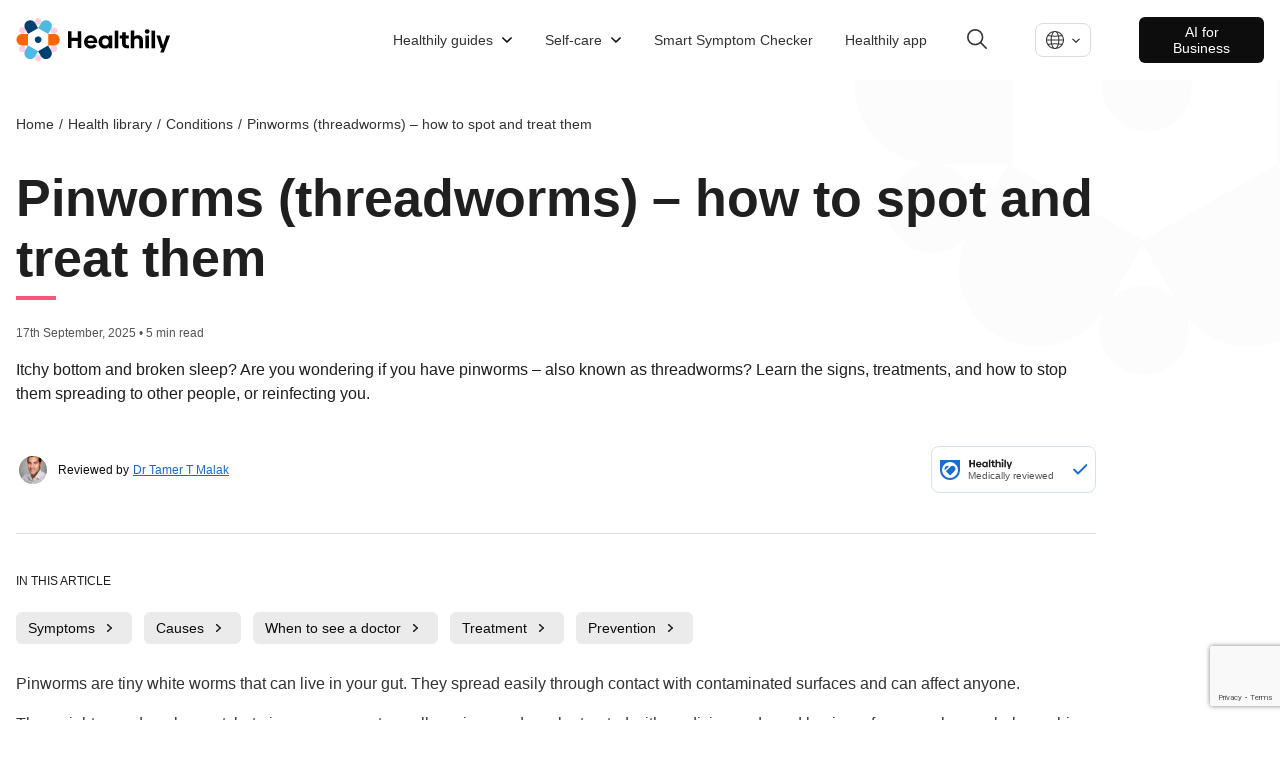

--- FILE ---
content_type: text/html; charset=utf-8
request_url: https://www.livehealthily.com/health-library/conditions/threadworms
body_size: 20479
content:
<!DOCTYPE html><html lang="en" data-external-scripts="enable"><head><meta charSet="utf-8"/><meta name="viewport" content="width=device-width"/><meta name="next-head-count" content="2"/><link rel="dns-prefetch" href="https://cdn.livehealthily.com"/><link rel="dns-prefetch" href="https://www.googletagmanager.com"/><link rel="dns-prefetch" href="https://images.ctfassets.net"/><link rel="dns-prefetch" href="https://consentcdn.cookiebot.com"/><link rel="dns-prefetch" href="https://www.livehealthily.com"/><link rel="dns-prefetch" href="https://connect.facebook.net"/><link rel="dns-prefetch" href="https://www.google.com"/><link rel="dns-prefetch" href="https://11359660.fls.doubleclick.net"/><link rel="dns-prefetch" href="https://googleads.g.doubleclick.net"/><link rel="dns-prefetch" href="https://adservice.google.com"/><link rel="dns-prefetch" href="https://www.facebook.com"/><link rel="dns-prefetch" href="https://s.zkcdn.net"/><link rel="dns-prefetch" href="https://e-10537.adzerk.net"/><link rel="dns-prefetch" href="https://consent.cookiebot.com"/><link rel="dns-prefetch" href="https://www.google-analytics.com"/><link rel="dns-prefetch" href="https://stats.g.doubleclick.net"/><link rel="dns-prefetch" href="https://www.google.co.uk"/><meta name="viewport" content="width=device-width, initial-scale=1.0, maximum-scale=1.0,user-scalable=0"/><script type="text/javascript" src="https://www.googletagmanager.com/gtag/js?id=G-F9K0BC3LQJ&amp;l=dataLayer&amp;cx=c"></script><script>
          window.dataLayer = window.dataLayer || [];
            function gtag(){dataLayer.push(arguments);}
            gtag('js', new Date());
            gtag('config', 'UA-44847109-6', {
              page_path: window.location.pathname,
              custom_map: {
                   "dimension1": "kevelFlightId",
                   "dimension2": "kevelCreativeId",
                   "dimension3": "kevelDescription",
                   "dimension4": "kevelPartner" 
                }
            });
      </script><script>
       (function(w,d,s,l,i){w[l]=w[l]||[];
        w[l].push({'gtm.start': new Date().getTime(),event:'gtm.js', });
        var f=d.getElementsByTagName(s)[0],j=d.createElement(s),dl=l!='dataLayer'?'&l='+l:'';
        j.async=true;j.src='https://www.googletagmanager.com/gtm.js?id='+i+dl+'&gtm_auth=&gtm_preview=&gtm_cookies_win=x';
        f.parentNode.insertBefore(j,f);
      })(window,document,'script','dataLayer','GTM-KFFRMZ');
      </script><style data-styled="cEMALo" data-styled-version="4.4.1">
/* sc-component-id: page-wrapperstyles__PageWrapper-sc-x9vtpl-0 */
.cEMALo{font-family:'Helvetica',sans-serif;font-weight:300;color:#1F1F1F;}
/* sc-component-id: sc-global-209005265 */
:root{--scroll-padding-top:160px;} html{-webkit-scroll-padding-top:var(--scroll-padding-top);-moz-scroll-padding-top:var(--scroll-padding-top);-ms-scroll-padding-top:var(--scroll-padding-top);scroll-padding-top:var(--scroll-padding-top);} body{font-family:Helvetica,sans-serif;font-size:16px;margin:0px;} body a{-webkit-text-decoration:none;text-decoration:none;color:#1a6bd4;} body p,body span{font-size:1em;line-height:1.5em;} body ul,body ol{line-height:1.6em;font-size:1em;} body h1,body h2,body h3,body h4,body h5,body button{margin:0;} body h1{font-size:2.8em;} body h2{font-size:1.75rem;} body h3{font-size:1.5rem;font-weight:normal;}</style><script async="" src="//www.instagram.com/embed.js"></script><link rel="preload" href="/_next/static/css/6de8d8792387cd59.css" as="style"/><link rel="stylesheet" href="/_next/static/css/6de8d8792387cd59.css" data-n-g=""/><noscript data-n-css=""></noscript><script defer="" nomodule="" src="/_next/static/chunks/polyfills-c67a75d1b6f99dc8.js"></script><script src="/_next/static/chunks/webpack-a3b03b8659e88c21.js" defer=""></script><script src="/_next/static/chunks/framework-79bce4a3a540b080.js" defer=""></script><script src="/_next/static/chunks/main-cf6ec629aa2a46b8.js" defer=""></script><script src="/_next/static/chunks/pages/_app-e4564a9e409eddd4.js" defer=""></script><script src="/_next/static/chunks/ddc9e94f-34528fc44cd1d444.js" defer=""></script><script src="/_next/static/chunks/9291-bfbafd62070591a8.js" defer=""></script><script src="/_next/static/chunks/5406-a30ca0855d6a7583.js" defer=""></script><script src="/_next/static/chunks/5125-c03925fac711e37d.js" defer=""></script><script src="/_next/static/chunks/1928-19c852ebebac5d27.js" defer=""></script><script src="/_next/static/chunks/5843-cbd05a6849ca6de7.js" defer=""></script><script src="/_next/static/chunks/6557-a3257fff5f53782c.js" defer=""></script><script src="/_next/static/chunks/1161-c27cae650456fe82.js" defer=""></script><script src="/_next/static/chunks/pages/article-33f918ef9a656a05.js" defer="" data-cookieconsent="ignore"></script><script src="/_next/static/5f102a8321812186173b52fdfe25f161adaaf6df/_buildManifest.js" defer=""></script><script src="/_next/static/5f102a8321812186173b52fdfe25f161adaaf6df/_ssgManifest.js" defer=""></script></head><body><div id="__next" data-reactroot=""></div><script id="__NEXT_DATA__" type="application/json">{"props":{"pageProps":{"ads":null,"articleSchemas":[{"@context":"https://schema.org","@type":"MedicalWebPage","audience":"https://schema.org/Patient","about":{"@type":"MedicalEntity","name":"Pinworms (threadworms) – how to spot and treat them "},"url":"https://www.livehealthily.com/health-library/conditions/threadworms","datePublished":"2025-09-17T00:00+01:00","dateModified":"2025-09-19T15:57:45.089Z","mainContentOfPage":[{"@type":"WebPageElement","name":"What are the symptoms? "},{"@type":"WebPageElement","name":"What causes pinworms and who is at risk? "},{"@type":"WebPageElement","name":"When to see a healthcare professional"},{"@type":"WebPageElement","name":"What’s the treatment?"},{"@type":"WebPageElement","name":"How to stop pinworms from coming back "}],"mainEntityOfPage":{"@type":"WebSite","@id":"https://www.livehealthily.com/health-library/conditions/threadworms"},"headline":"Pinworms (threadworms) – how to spot and treat them ","description":"How to spot symptoms and treat pinworms, also known as threadworms. Plus tips to stop them spreading through your household.","publisher":{"@type":"Organization","name":"Healthily","url":"https://www.livehealthily.com","logo":{"@type":"ImageObject","url":"/static/images/shared/placeholder-min.jpg"},"publishingPrinciples":"https://www.livehealthily.com/legal/editorial-policy-principles","sameAs":["https://www.facebook.com/Healthily","https://twitter.com/wearehealthily","https://www.linkedin.com/company/thehealthilyapp"]},"breadcrumb":{"@context":"http://schema.org","@type":"BreadcrumbList","name":"Breadcrumb","itemListElement":[{"@type":"ListItem","position":1,"name":"Home","item":"https://www.livehealthily.com"},{"@type":"ListItem","position":2,"name":"Health Library","item":"https://www.livehealthily.com/health-library"},{"@type":"ListItem","position":3,"name":"Conditions","item":"https://www.livehealthily.com/health-library/conditions"},{"@type":"ListItem","position":4,"name":"Pinworms (threadworms) – how to spot and treat them "}]},"citation":[{"@type":"MedicalWebPage","citation":"Threadworms [Internet]. NHS UK. 2023 [cited 2025 August 13]. Available from: https://www.nhs.uk/conditions/threadworms/"},{"@type":"MedicalWebPage","citation":"Pinworm Infection. [Internet] Centers for Disease Control and Prevention (CDC). Parasites - Enterobiasis (Pinworm Infection). CDC.gov. 2020 [cited 2025 Aug 13]. Available from: https://www.cdc.gov/pinworm/about/index.html "},{"@type":"MedicalWebPage","citation":"Pinworms,[Internet] Cleveland Clinic 2024 [cited 2025 Aug 13] Available from: https://my.clevelandclinic.org/health/diseases/21137-pinworms"},{"@type":"MedicalWebPage","citation":"Pinworm Infection [internet] Mayo Clinic 2025 [cited 2025 Aug 13] Available from: \nhttps://www.mayoclinic.org/diseases-conditions/pinworm/symptoms-causes/syc-20376382 "},{"@type":"MedicalWebPage","citation":"Threadworms [internet] NHS Inform 2024 [cited 2025 Aug 13] Available from: \nhttps://www.nhsinform.scot/illnesses-and-conditions/stomach-liver-and-gastrointestinal-tract/threadworms/ "},{"@type":"MedicalWebPage","citation":"Threadworms important Information [internet] NHS Borders 2014 [cited 2025 Aug 13] Available from: \nhttps://www.nhsborders.scot.nhs.uk/media/197883/threadworms-June-2014.pdf "},{"@type":"MedicalWebPage","citation":"Living safely with respiratory infections, including COVID-19 [internet] Gov.uk 2022 [cited 2025 Aug 13] Available from: https://www.gov.uk/guidance/living-safely-with-respiratory-infections-including-covid-19# "},{"@type":"MedicalWebPage","citation":"Diagnosing Pinworms, [internet] CDC 2024  [cited 2025 Aug 13] Available from: https://www.cdc.gov/pinworm/diagnosing/index.html "},{"@type":"MedicalWebPage","citation":"The Diagnosis and Treatment of Pinworm Infection [internet], Sebastian Wendt et al 2019, accessed via PubMed Central August 13 2025. Available here:\nhttps://pmc.ncbi.nlm.nih.gov/articles/PMC6522669/"}],"lastReviewed":"2025-09-17"}],"bodyData":{"dynamicBody":{"intro":{"type":"contentBlock","content":{"body":"Itchy bottom and broken sleep? Are you wondering if you have pinworms – also known as threadworms? Learn the signs, treatments, and how to stop them spreading to other people, or reinfecting you."}},"sections":[{"type":"contentBlock","content":{"body":"Pinworms are tiny white worms that can live in your gut. They spread easily through contact with contaminated surfaces and can affect anyone. \n\nThey might sound unpleasant, but pinworms are not usually serious and can be treated with medicine and good hygiene, for example, regularly washing your hands.\n"}},{"anchor":"Symptoms","id":"symptoms","type":"contentBlock","content":{"body":"## What are the symptoms? \n\nSymptoms of pinworms can include:\n\n- __small ‘white threads’__ in your poop or around the anus – many people may not notice any other symptoms \n- __intense itching around the bottom or vagina__, especially at night when the female worms lay eggs around the anus\n- __broken sleep__ or waking up often\n- __feeling irritable or tired__ because sleep is disrupted\n\nLess common signs include:\n\n- __belly pain__\n- __skin irritation around the anus__\n- __weight loss__"}},{"anchor":"Causes","id":"causes","type":"contentBlock","content":{"body":"## What causes pinworms and who is at risk? \n\nYou can get infected by touching surfaces or objects that have worm eggs on them, then touching your mouth meaning you swallow the tiny eggs. Eggs can live for 2 weeks outside the human body.\n\nThese can live on:\n\n- __fingers__ especially after scratching the bottom\n- __surfaces__, like bedding, diapers, clothes, door handles, light switches, bathroom, and kitchen surfaces\n- __objects__ like toys, books, tablets, remote controls, and toothbrushes\n- __food__, if touched with unwashed hands.\n\nThe eggs are so small they can also float through the air and mix with dust, so can be breathed in and swallowed that way, too.\n\nThe eggs hatch in your gut and grow into worms in 1 to 2 months. These new worms lay more eggs around the anus, causing itching – and starting the infection cycle over again.\n\nAnyone can get pinworms, especially among certain groups or situations where they spread easily. Those more likely to get them are:\n\n- __children__, and the people looking after them or living with them\n- __people living or working closely together__, in places such as schools and nurseries, shared households, care settings\n- __people in close contact__ with an infected person who may not live with them – for example a sexual partner.\n"}},{"anchor":"When to see a doctor","id":"when-to-see-a-doctor","type":"contentBlock","content":{"body":"## When to see a healthcare professional\n\nGo to a pharmacist if you think you or someone you’re living with has pinworms, as they can usually be treated with over-the-counter treatments.\n\nYour pharmacist can tell you if they think you need to see a doctor, for example if you’re pregnant, breastfeeding or need to treat a child under 2, as some treatments may not be suitable, or if they think you might have an infection. \n"}},{"anchor":"Treatment","id":"treatment","type":"contentBlock","content":{"body":"## What’s the treatment?\n\nYour pharmacist can give you treatments for pinworms including:\n\n- __a medicine called mebendazole__ as a chewable tablet or in liquid form\n  - __everyone over 2 years old in your household__ should take this medicine – unless they’re pregnant or breastfeeding, in which case get advice on other options, including 6 weeks of hygiene-only methods\n  - __you usually repeat the dose after 2 weeks__ to kill any new worms that were still eggs when you took your first dose. This is key to help stop the cycle\n  - __sometimes you may need another dose__ after 28 days if reinfection is happening.\n- __a gentle hydrocortisone cream__ to ease any itching after treatment."}},{"anchor":"Prevention","id":"prevention","type":"contentBlock","content":{"body":"## How to stop pinworms from coming back \n\nMedicine kills worms but doesn’t kill eggs. So having good hygiene habits is key to stopping pinworms from spreading to others, or coming back – the eggs can live for 2 to 3 weeks outside a human body and reinfect the household if they’re not cleaned away.\n\n- __wash hands often and thoroughly with soap and water __– especially after using the toilet, changing a nappy, touching infected people or objects they have used, and before preparing or eating food \n- __rinse toothbrushes thoroughly__ before you use them\n- __keep nails short__ and avoid nail biting\n- __wear underwear at night__ – to help reduce the chance you get eggs on your fingers if you scratch at night\n- __do not share__ towels, washcloths, or clothing\n- __change underwear and bedding daily__ during treatment – but don’t shake it as this risks scattering eggs into the air where they can be breathed in\n- __wash hot__ – put bedding, clothes, nightwear, soft toys, towels, and washcloths in as hot water as you can daily for a few days after treatment. This can help destroy eggs\n- __shower every morning__ – wash your anus with soap and water to remove eggs. This can help avoid eggs spreading in bath water\n- __avoid anal sexual contact__\n- __clean and vacuum regularly__, especially bathrooms, kitchens, and bedrooms. Disinfect objects such as door handles, taps, light switches, remote controls, phones and ipads, kitchen and bathroom surfaces and so on. Dust with a damp cloth to stop any eggs floating into the air.\n\nYou can help prevent threadworms with good hygiene:\n\n- wash your hands thoroughly and often\n- clean bedding, towels, and clothes regularly\n- keep fingernails short and avoid touching your mouth\n- avoid sharing personal items like towels or washcloths.\n"}}]}},"head":{"title":"Pinworms (threadworms) – how to spot and treat them","description":"How to spot symptoms and treat pinworms, also known as threadworms. Plus tips to stop them spreading through your household.","socialTitle":"Pinworms (threadworms) – how to spot and treat them","socialDescription":"How to spot symptoms and treat pinworms, also known as threadworms. Plus tips to stop them spreading through your household.","socialImage":{"metadata":{"tags":[],"concepts":[]},"sys":{"space":{"sys":{"type":"Link","linkType":"Space","id":"iqo3fk8od6t9"}},"id":"1W7yu4yGkT68xde5gm9fxo","type":"Asset","createdAt":"2025-09-19T15:57:40.445Z","updatedAt":"2025-09-19T15:57:40.445Z","environment":{"sys":{"id":"master","type":"Link","linkType":"Environment"}},"publishedVersion":3,"revision":1,"locale":"en-US"},"fields":{"title":"View in microscopic Strongyloides stercoralis or threadworm in human stool.","description":"","file":{"url":"//images.ctfassets.net/iqo3fk8od6t9/1W7yu4yGkT68xde5gm9fxo/7f494015ba02ba65074640fbdd66152a/View_in_microscopic_Strongyloides_stercoralis_or_threadworm_in_human_stool..jpeg","details":{"size":70243,"image":{"width":640,"height":427}},"fileName":"View in microscopic Strongyloides stercoralis or threadworm in human stool..jpeg","contentType":"image/jpeg"}}},"cardType":"summary_large_image","languageLinks":[{"code":"en-us","label":"English","slug":"/health-library/conditions/threadworms","isDefault":true}],"authorMeta":null,"showKeywords":false,"noIndex":true},"isEnglishContent":true,"labels":{"disclaimer":"**Important:** Our website provides useful information but is not a substitute for medical advice. You should always seek the advice of your doctor when making decisions about your health.","relatedArticlesTitle":"Related Articles","ads":{"title":"Get help with this","partnerLabel":"Trusted Partner","displayAdDisclaimer":"ADVERTISEMENT"}},"locale":"en-us","medicallyReviewedConstants":{"LOCALE":"en-us","MEDICALLY_REVIEWED_LABEL":"Medically reviewed","DESCRIPTION":" All Healthily articles and videos are checked by our doctors to make sure the information is medically safe. Find out more on our \u003ca href=\"https://www.livehealthily.com/safety\" target=\"_blank\"\u003esafety page\u003c/a\u003e, and in our \u003ca href=\"https://www.livehealthily.com/legal/editorial-policy-principles\" target=\"_blank\"\u003eeditorial policy\u003c/a\u003e.","BODY":"#### OUR PROMISE TO YOU\n  1. We check our content is medically accurate, jargon-free and easy to read \n  2. We save you time - we’re your one-stop shop for science-backed information\n  3. We avoid needless anxiety and false hope - we're realistic about risks and benefits\n"},"tableOfContents":{"headings":[{"name":"Symptoms","id":"symptoms"},{"name":"Causes","id":"causes"},{"name":"When to see a doctor","id":"when-to-see-a-doctor"},{"name":"Treatment","id":"treatment"},{"name":"Prevention","id":"prevention"}],"title":"In this article","isHorizontal":true,"eventAction":"dynamic-article-anchor-clicked"},"writersInfo":{"authors":[{"name":"Colette Harris","link":"/team/colette-harris","photo":"https://images.ctfassets.net/iqo3fk8od6t9/7fdjKd6vpGqtT8OkYBHVba/18032ba443e33f394d252929faea2ea5/Colette_passport_pic_far_1.png"}],"editors":[{"name":"Jo Wheatley","link":"/team/editorial/jo-wheatley","photo":"https://images.ctfassets.net/iqo3fk8od6t9/7B71Et9Ly2UnXV92iQrlpt/4feb3b21ab9e3c201754a0cd61ef2c9e/JO.jpg"}],"reviewers":[{"name":"Dr Tamer T Malak","link":"/team/dr-tamer-t-malak","photo":"https://images.ctfassets.net/iqo3fk8od6t9/22cU9zD5gQs2w1306o11uB/b3ed4abf8b065b861f102add1290ae06/Tamer_T_Malak__1_.jpg"}],"hasReviewers":true,"reviewInfo":{"title":"Article information","publishDateLabel":"Published on:","lastReviewedLabel":"Last reviewed:","editorLabel":"Editor:","reviewedByLabel":"Reviewed by","medicallyReviewedLabel":"Medically reviewed","medicallyReviewedText":"All of Healthily's articles undergo medical safety checks to verify that the information is medically safe. View more details in our \u003ca href=\"/safety\" target=\"_blank\" rel=\"noopener noreferrer\"\u003esafety page\u003c/a\u003e, or read our \u003ca href=\"/legal/editorial-policy-principles\" target=\"_blank\" rel=\"noopener noreferrer\"\u003eeditorial policy\u003c/a\u003e.","reviewedDate":"17/09/2025","reviewedDateForSchema":true,"publishDateWithMonth":"16 September 2025","reviewedDateWithMonth":"17 September 2025","nextReviewDateWithMonth":"16 September 2028","nextReviewLabel":"Next review:","medicalReviewerLabel":"Medical reviewer:","authorLabel":"Author:"},"hasAuthorOrReviewer":true},"relatedArticlesData":{"recommendationsApiUrls":{"articleRecommendationsUrl":"https://api-master.prod.your.md/v3/recommendations/threadworms.json","categoryRecommendationsUrl":"https://api-master.prod.your.md/v3/recommendations/categories/conditions.json","fallbackRecommendationsUrl":"https://api-master.prod.your.md/v3/recommendations/top/top.json"},"labels":{"partnerLabel":"Trusted Partner","relatedArticlesTitle":"Related Articles"}},"topData":{"breadcrumbs":[{"href":"/","label":"Home"},{"href":"/health-library","label":"Health Library"},{"href":"/health-library/conditions","label":"Conditions"},{"label":"Pinworms (threadworms) – how to spot and treat them "}],"hasReviewer":true,"headerData":{"title":"Pinworms (threadworms) – how to spot and treat them ","publishDateWithoutFormat":"2025-09-17T00:00+01:00","updatedAt":"2025-09-19T15:57:45.089Z","topDateInfo":"17th September, 2025 • 5 min read"},"medicallyReviewedConstants":{"LOCALE":"en-us","MEDICALLY_REVIEWED_LABEL":"Medically reviewed","DESCRIPTION":" All Healthily articles and videos are checked by our doctors to make sure the information is medically safe. Find out more on our \u003ca href=\"https://www.livehealthily.com/safety\" target=\"_blank\"\u003esafety page\u003c/a\u003e, and in our \u003ca href=\"https://www.livehealthily.com/legal/editorial-policy-principles\" target=\"_blank\"\u003eeditorial policy\u003c/a\u003e.","BODY":"#### OUR PROMISE TO YOU\n  1. We check our content is medically accurate, jargon-free and easy to read \n  2. We save you time - we’re your one-stop shop for science-backed information\n  3. We avoid needless anxiety and false hope - we're realistic about risks and benefits\n"},"mobileBreadcrumb":{"title":"Conditions A-Z","link":"/health-library#conditions"}},"footerData":{"references":"Threadworms [Internet]. NHS UK. 2023 [cited 2025 August 13]. Available from: https://www.nhs.uk/conditions/threadworms/\n\nPinworm Infection. [Internet] Centers for Disease Control and Prevention (CDC). Parasites - Enterobiasis (Pinworm Infection). CDC.gov. 2020 [cited 2025 Aug 13]. Available from: https://www.cdc.gov/pinworm/about/index.html \n\nPinworms,[Internet] Cleveland Clinic 2024 [cited 2025 Aug 13] Available from: https://my.clevelandclinic.org/health/diseases/21137-pinworms\n\nPinworm Infection [internet] Mayo Clinic 2025 [cited 2025 Aug 13] Available from: \nhttps://www.mayoclinic.org/diseases-conditions/pinworm/symptoms-causes/syc-20376382 \n\nThreadworms [internet] NHS Inform 2024 [cited 2025 Aug 13] Available from: \nhttps://www.nhsinform.scot/illnesses-and-conditions/stomach-liver-and-gastrointestinal-tract/threadworms/ \n\nThreadworms important Information [internet] NHS Borders 2014 [cited 2025 Aug 13] Available from: \nhttps://www.nhsborders.scot.nhs.uk/media/197883/threadworms-June-2014.pdf \n\nLiving safely with respiratory infections, including COVID-19 [internet] Gov.uk 2022 [cited 2025 Aug 13] Available from: https://www.gov.uk/guidance/living-safely-with-respiratory-infections-including-covid-19# \n\nDiagnosing Pinworms, [internet] CDC 2024  [cited 2025 Aug 13] Available from: https://www.cdc.gov/pinworm/diagnosing/index.html \n\nThe Diagnosis and Treatment of Pinworm Infection [internet], Sebastian Wendt et al 2019, accessed via PubMed Central August 13 2025. Available here:\nhttps://pmc.ncbi.nlm.nih.gov/articles/PMC6522669/","referencesIntro":"We include references at the end of every article, so you know where we get our facts. We only ever take evidence from medically-recognised sources, approved by the [UK National Health Service's The Information Standard ](https://digital.nhs.uk/data-and-information/information-standards)or aligns with the [Patient Information Forum’s Toolkit for Accuracy and Guide to Sourcing](https://pifonline.org.uk/resources/pif-tick-hcp-directory-launch/). When we talk about popular health trends or claims, we'll always tell you if there's very little or no evidence to back them up. Our [medical team](https://www.livehealthily.com/team/medical) also checks our sources, making sure they're appropriate and that we've interpreted the science correctly.","appendixTitle":"References","writersInfo":{"authors":[{"name":"Colette Harris","link":"/team/colette-harris","photo":"https://images.ctfassets.net/iqo3fk8od6t9/7fdjKd6vpGqtT8OkYBHVba/18032ba443e33f394d252929faea2ea5/Colette_passport_pic_far_1.png"}],"editors":[{"name":"Jo Wheatley","link":"/team/editorial/jo-wheatley","photo":"https://images.ctfassets.net/iqo3fk8od6t9/7B71Et9Ly2UnXV92iQrlpt/4feb3b21ab9e3c201754a0cd61ef2c9e/JO.jpg"}],"reviewers":[{"name":"Dr Tamer T Malak","link":"/team/dr-tamer-t-malak","photo":"https://images.ctfassets.net/iqo3fk8od6t9/22cU9zD5gQs2w1306o11uB/b3ed4abf8b065b861f102add1290ae06/Tamer_T_Malak__1_.jpg"}],"hasReviewers":true,"reviewInfo":{"title":"Article information","publishDateLabel":"Published on:","lastReviewedLabel":"Last reviewed:","editorLabel":"Editor:","reviewedByLabel":"Reviewed by","medicallyReviewedLabel":"Medically reviewed","medicallyReviewedText":"All of Healthily's articles undergo medical safety checks to verify that the information is medically safe. View more details in our \u003ca href=\"/safety\" target=\"_blank\" rel=\"noopener noreferrer\"\u003esafety page\u003c/a\u003e, or read our \u003ca href=\"/legal/editorial-policy-principles\" target=\"_blank\" rel=\"noopener noreferrer\"\u003eeditorial policy\u003c/a\u003e.","reviewedDate":"17/09/2025","reviewedDateForSchema":true,"publishDateWithMonth":"16 September 2025","reviewedDateWithMonth":"17 September 2025","nextReviewDateWithMonth":"16 September 2028","nextReviewLabel":"Next review:","medicalReviewerLabel":"Medical reviewer:","authorLabel":"Author:"},"hasAuthorOrReviewer":true},"shareTexts":{"copy":{"label":"Copy Link","failure":"Failed Copy","success":"Successfully Copied"},"email":{"label":"Email"},"button":"Share","twitter":{"label":"Twitter"},"facebook":{"label":"Facebook"},"linkedin":{"label":"LinkedIn"}},"socialTitle":"Pinworms (threadworms) – how to spot and treat them ","articleInformationData":{"publishDateWithMonth":"16 September 2025","reviewedDateWithMonth":"17 September 2025","nextReviewDateWithMonth":"16 September 2028","reviewers":[{"name":"Dr Tamer T Malak","link":"/team/dr-tamer-t-malak","photo":"https://images.ctfassets.net/iqo3fk8od6t9/22cU9zD5gQs2w1306o11uB/b3ed4abf8b065b861f102add1290ae06/Tamer_T_Malak__1_.jpg"}],"authors":[{"name":"Colette Harris","link":"/team/colette-harris","photo":"https://images.ctfassets.net/iqo3fk8od6t9/7fdjKd6vpGqtT8OkYBHVba/18032ba443e33f394d252929faea2ea5/Colette_passport_pic_far_1.png"}],"editors":[{"name":"Jo Wheatley","link":"/team/editorial/jo-wheatley","photo":"https://images.ctfassets.net/iqo3fk8od6t9/7B71Et9Ly2UnXV92iQrlpt/4feb3b21ab9e3c201754a0cd61ef2c9e/JO.jpg"}],"title":"Article information","publishDateLabel":"Published on:","lastReviewedLabel":"Last reviewed:","nextReviewLabel":"Next review:","medicalReviewerLabel":"Medical reviewer:","authorLabel":"Author:","editorLabel":"Editor:"}},"feedbackData":{"urls":{"positive":"https://api-master.prod.your.md/content/articles/feedback/positive/threadworms/en-us/main","negative":"https://api-master.prod.your.md/content/articles/feedback/negative/threadworms/en-us/main"},"data":{"feedbackTexts":{"initial":{"text":"Did you find this useful?"},"positive":{"text":"Thanks for letting us know"},"negative":{"text":"Sorry to hear that, ","action":"tell us more"}},"readCount":"","feedbackStates":{"initial":"initial","positive":"positive","negative":"negative","error":"error","loading":"loading","success":"success"},"feedbackModalStates":{"initial":{"name":"initial","header":"What do you think?","subTitle":"Please select one.","commentTitle":"ANY COMMENTS OR SUGGESTIONS?","placeHolder":"What would make this website better for you?","buttonSubmitLabel":"Submit","closeButtonLabel":"Close","reasons":[{"id":"helpful","title":"This isn’t helpful"},{"id":"relevant","title":"This isn’t relevant"},{"id":"wrong","title":"Something is wrong"},{"id":"accurate","title":"This isn’t accurate"}]},"error":{"name":"error","title":"Oh no, something’s gone wrong","text":" There was an error when submitting your feedback – have a screen break then try again in a few minutes.","tryAgainButtonLabel":"Try Again","closeButtonLabel":"Close"},"success":{"name":"success","title":"Thank you for your feedback","text":"We're listening – we use your feedback to improve your experience, and make our content more helpful.","closeButtonLabel":"Close"},"loading":{"name":"loading","text":"Please wait a moment..."}}}}},"staticContent":{"ads":{"displayAdDisclaimer":"ADVERTISEMENT"},"top":"Top","head":{"title":"Healthily - Health Guide and Self-Care Checker","keywords":"self-care Checker,Symptoms,Healthcare,Health App,Health Guide,Digital Health,AI healthcare,health guide","description":"The path to perfect health starts with self-care and Healthily is here to guide you step by step."},"about":"About","email":{"body":"I’ve found some information from Healthily on \"${windowTitle}\" that you might find helpful.%0D%0ATo view, click on this address or copy and paste it into your Web browser. %0D%0A %0D%0A${socialURL} %0D%0A %0D%0ALet me know if you find it useful.","subject":"Here’s some information on ${windowTitle}"},"footer":{"id":"2freAMStvtuRMX5hO9JMvE","sysUpdatedAt":"2025-07-29T11:03:54.748Z","sysCreatedAt":"2021-03-05T16:42:29.573Z","name":"Shared Footer","columns":[{"links":[{"link":"/about","label":"About"},{"link":"/safety","label":"Safety"},{"link":"/team","label":"Our team"},{"link":"/team/advisory-board","label":"Advisory board"},{"link":"/team/medical","label":"Medical team"},{"link":"/team/editorial","label":"Editorial team"},{"link":"mailto:support@livehealthily.com","label":"Contact"}],"header":"Our company"},{"links":[{"link":"https://www.healthily.ai/","label":"Healthily.ai"},{"link":"https://www.healthily.ai/dot-smart-symptom-checker","label":"Products"},{"link":"https://www.healthily.ai/blog","label":"Blog"},{"link":"mailto:info@healthily.ai","label":"Contact"}],"header":"For Business"},{"links":[{"link":"/legal/terms","label":"Terms of service"},{"link":"/legal/privacy","label":"Privacy policy"},{"link":"/legal/cookie-policy","label":"Cookie policy"},{"link":"/legal/cookie-settings","label":"Cookie settings"},{"link":"/legal/safe-use","label":"Using Healthily safely"},{"link":"/legal/cemark","label":"Certificates"},{"link":"/legal/editorial-policy-principles","label":"Editorial policy and principles"},{"link":"/legal/accessibility","label":"Accessibility"},{"link":"/legal/explainability-statement","label":"Explainability Statement"}],"header":"Legal"}],"newsletterSend":"Send","newsletterJoin":"Join our newsletter","information":"Healthily is committed to producing high-quality, evidence-based, functional consumer health and care information. To support this, we apply the principles and quality statements of The Information Standard fully to ensure that our process for producing information follows best practice.","disclaimer":"Our website services, content and products provide useful information. Healthily does not provide medical advice, diagnosis or treatment. Links to third party sites, products and services do not constitute endorsement.","trustMarker":{"id":"1hwWmqrR5yWanghOW1KvBI","sysUpdatedAt":"2022-11-23T12:19:59.393Z","sysCreatedAt":"2021-07-02T09:06:58.184Z","title":"Trust Marker","description":"Trust Marker","file":{"url":"//images.ctfassets.net/iqo3fk8od6t9/1hwWmqrR5yWanghOW1KvBI/5d51f1acf64c0c5b7c87702bc0346113/trust_mark.svg","details":{"size":8604,"image":{"width":128,"height":40}},"fileName":"trust_mark.svg","contentType":"image/svg+xml"}},"safetyCards":[{"id":"45Mz3vHOrgENp9fHGM6JNA","sysUpdatedAt":"2021-06-18T09:05:34.475Z","sysCreatedAt":"2021-02-16T18:38:47.578Z","section":"Shared: Safety Logos","title":"e-Privacy footer logo","image":{"id":"1qmq4D6E9WkbjTvQGhy7CK","sysUpdatedAt":"2021-05-17T15:55:43.723Z","sysCreatedAt":"2020-10-27T17:37:51.144Z","title":"asset-logo-e-privacy-logo-grey","file":{"url":"//images.ctfassets.net/iqo3fk8od6t9/1qmq4D6E9WkbjTvQGhy7CK/dc3eea8ee57e69e04708e7c618e1b2e4/asset-logo-e-privacy-logo-grey__1_.svg","details":{"size":13131,"image":{"width":47,"height":54}},"fileName":"asset-logo-e-privacy-logo-grey__1_.svg","contentType":"image/svg+xml"}},"ctaUrl":"https://www.eprivacy.eu/en/customers/awarded-seals/company/yourmd-ltd"},{"id":"4DUAvUsbhgphPBz7mbf0g1","sysUpdatedAt":"2021-07-07T13:29:37.473Z","sysCreatedAt":"2021-02-16T18:38:47.601Z","section":"Shared: Safety Logos","title":"Truster Information Creator - footer","image":{"id":"nF7XlBoQyHhDHuuE3q34U","sysUpdatedAt":"2021-03-10T16:12:00.533Z","sysCreatedAt":"2020-10-27T17:40:26.299Z","title":"Patient Information Forum Tick","file":{"url":"//images.ctfassets.net/iqo3fk8od6t9/nF7XlBoQyHhDHuuE3q34U/faea47ee82e616f124a815291882526b/Trusted_Information_Creator_1.5x.svg","details":{"size":8400,"image":{"width":73,"height":37}},"fileName":"Trusted Information Creator@1.5x.svg","contentType":"image/svg+xml"}},"ctaUrl":"https://www.piftick.org.uk"},{"id":"7gKHo4PCeOYfr3AkuPIBML","sysUpdatedAt":"2021-06-18T08:49:36.982Z","sysCreatedAt":"2021-02-16T18:38:47.713Z","section":"Shared: Safety Logos","title":"PRSB Logo for Footer","image":{"id":"1HXajI8DouSjo0Qh2agFjd","sysUpdatedAt":"2021-02-15T18:24:30.776Z","sysCreatedAt":"2020-10-27T17:37:50.990Z","title":"PRSB logo for footer ","file":{"url":"//images.ctfassets.net/iqo3fk8od6t9/1HXajI8DouSjo0Qh2agFjd/4d9fac2c5dd692faadca993d73df0cae/PRSB_Grey_1.5x.svg","details":{"size":1311,"image":{"width":90,"height":24}},"fileName":"PRSB_Grey_1.5x.svg","contentType":"image/svg+xml"}},"ctaUrl":"https://theprsb.org/projects-2/yourmd/"},{"id":"tJetQ1nfM0IT1oBgr6pSI","sysUpdatedAt":"2021-07-14T15:30:45.373Z","sysCreatedAt":"2021-03-16T14:10:05.430Z","section":"Shared: Safety Logos","title":"sustainable development goals - footer  ","image":{"id":"7Haj4cJ5cBwsnztO3mZwCC","sysUpdatedAt":"2021-03-16T15:06:20.479Z","sysCreatedAt":"2021-03-16T15:06:20.479Z","title":"SDG logo for footer ","file":{"url":"//images.ctfassets.net/iqo3fk8od6t9/7Haj4cJ5cBwsnztO3mZwCC/fb7146c335fa2b5130d5f0354446e704/Sustainable_Development_Goals.svg","details":{"size":14128,"image":{"width":68,"height":37}},"fileName":"Sustainable Development Goals.svg","contentType":"image/svg+xml"}},"ctaUrl":"https://sdgs.un.org/goals/goal3"},{"id":"h9NQeplFbOgALg8YogZEY","sysUpdatedAt":"2021-06-18T08:50:44.922Z","sysCreatedAt":"2021-03-17T11:01:21.630Z","section":"Shared: Safety Logos","title":"AI for good - footer logo coloured","image":{"id":"4FBMzlRhHuN8sw9ZyYEsT5","sysUpdatedAt":"2021-04-01T14:58:23.908Z","sysCreatedAt":"2021-03-17T09:50:34.462Z","title":"AI for good - footer logo.png","file":{"url":"//images.ctfassets.net/iqo3fk8od6t9/4FBMzlRhHuN8sw9ZyYEsT5/20e9562913729bed63f88315e9f9ab61/AI__38px_height_1.svg","details":{"size":4779,"image":{"width":38,"height":38}},"fileName":"AI__38px_height 1.svg","contentType":"image/svg+xml"}},"ctaUrl":"https://aiforgood.itu.int/"}],"mobileMenuLinks":[{"id":"4aquHhmDx4VH9noDkCJSnY","sysUpdatedAt":"2021-11-30T14:27:38.514Z","sysCreatedAt":"2021-11-30T14:27:38.514Z","text":"Blog","link":"/blog","isInternal":true},{"id":"42f9ndsiC2nlGZKjMxWIAt","sysUpdatedAt":"2021-12-01T11:10:11.630Z","sysCreatedAt":"2021-12-01T11:10:11.630Z","text":"Press","link":"/press","isInternal":true},{"id":"1LErpSicJnL1dBjeS3ShC8","sysUpdatedAt":"2021-11-29T11:31:06.836Z","sysCreatedAt":"2021-11-29T11:31:06.836Z","text":"Careers","link":"https://apply.workable.com/livehealthily/","isInternal":false},{"id":"l8U7l4IxboZjK7GnpSYcS","sysUpdatedAt":"2021-11-30T14:28:27.529Z","sysCreatedAt":"2021-11-30T14:28:27.529Z","text":"Contact","link":"mailto:support@livehealthily.com","isInternal":false}]},"feedback":{"no":"No","yes":"Yes","thanks":"Thanks for your feedback","contactUs":"For additional comments please email us at \u003ca href=mailto:support@livehealthily.com\u003esupport@livehealthily.com\u003c/a\u003e","findUseful":"Find this article useful?"},"readMore":"Read more","showLess":"Show less","showMore":"Show more","condition":{"certificationBanner":"All of Healthily’s health library articles are reviewed by certified doctors"},"important":"Important","disclaimer":{"condition":"Our website provides useful information but is not a substitute for medical advice. You should always seek the advice of your doctor when making decisions about your health.","yourSymptoms":"If you have these symptoms, they may be unrelated to any of these conditions listed. If you are concerned about your symptoms then you should see a doctor."},"navContent":{"theApp":"Get the app","appLink":{"href":"/app","text":"Get the app"},"homeLink":{"href":"/"},"logoLink":"https://images.ctfassets.net/iqo3fk8od6t9/32j6kiJnq91g4u3Mk3C77f/49425ef07b8939c747a452e94bea9d9b/Healthily_1.5x.svg","getTheApp":"Get the app","aboutItems":{"list":[{"href":"/about","text":"About us"},{"href":"/team/advisory-board","text":"Advisory board"},{"href":"mailto:support@livehealthily.com","text":"Contact"}],"name":"About"},"downloadCTA":"Get Healthily","bottomSection":[{"href":"/blog","text":"Blog"},{"href":"https://apply.workable.com/livehealthily/","text":"Careers"},{"href":"/press","text":"Press"},{"href":"mailto:support@livehealthily.com","text":"Contact"}],"symptomChecker":"Start Assessment","healthTopicsItems":{"list":[{"href":"/health-library","text":"Health library"},{"href":"/blog","text":"Blog"}],"name":"Health library"},"learnAboutOurSelfcareApp":"Learn about our self-care app"},"searchForm":{"title":"Looking for something?","metaText":"All information is reviewed by doctors.","clearSearch":"Clear Search","description":"Ask away.","placeholder":"Type symptoms or questions"},"breadcrumbs":{"blog":{"href":"/blog","label":"Blog"},"home":{"href":"/","label":"Home"},"team":{"href":"/team","label":"Team"},"legal":{"href":"/legal","label":"Legal"},"press":{"href":"/press","label":"Press"},"search":{"href":"/search","label":"Search"},"yourSymptoms":{"href":"/your-symptoms","label":"Your Symptoms"},"healthLibrary":{"href":"/health-library","label":"Health Library"},"whenToTakeActions":{"href":"/","label":"When To Take Actions"},"healthLibraryArticles":{"href":"/health-library/articles","label":"Articles"}},"twitterLink":"https://twitter.com/wearehealthily/","cookieBanner":{"text":"When visiting our site we set preference and performance cookies to improve your experience and this site, and third party marketing cookies to show you tailored content and ads. See \u003ca href=\"/legal/cookie-policy-nigeria\"\u003eCookie policy\u003c/a\u003e for more information.","acceptButton":"Close"},"facebookLink":"https://www.facebook.com/wearehealthily","notFoundPage":{"body":"Unfortunately the page \u003cstrong\u003e{path}\u003c/strong\u003e either doesn’t exist, or isn’t very well at the moment. We’ll check the symptoms. In the meantime, try our homepage.","title":"Page not found","buttonText":"Go to home page"},"showMore1Min":"Show more (1min)","instagramLink":"https://www.instagram.com/wearehealthily/","seeTheAppLink":{"href":"/app","text":"See the App"},"downloadBanner":{"title":"Introducing Healthily by Your.MD","tryApp":"Try the App","subtitle":"Assess, understand, track and manage your health for free","phoneImageDescription":"Image of a phone with the Your.MD app","downloadsImageDescription":"3,000,000+ Downloads"},"latestArticles":{"title":"Latest articles","ctaText":"View all"},"contentProvider":{"nhsLogo":"NHS Logo","yourmdLogo":"Image of Healthily logo","contentProducedBy":"Content produced by","contentSuppliedBy":"Content supplied by","translatedFromOriginalNHSContentBy":"Translated from original NHS content by"},"searchResultCta":{"title":"Wait! We picked up some symptoms in your search.","ctaText":"Try our free, Smart Symptom Checker","subTitle":"Do you need help in finding out what to do?"},"trendingArticles":{"title":"Trending topics","ctaText":"Learn more"},"emailSubscription":{"error":"An unexpected internal error has occurred.","sending":"Sending...","success":"Thanks, please check your email to confirm.","subscribe":"subscribe","emailError":"You must write a valid e-mail.","latestInfo":"Make sure you get the latest information, recommendations and news.","keepInformed":"Keep Informed","emailPlaceHolder":"Email","firstNamePlaceHolder":"First name"},"announcementBanner":"Introducing \u003ca href='/daily-drop-in/16th-may' rel='noopener noreferrer' id='announcement-banner-cta'\u003eThe Daily Drop-in:\u003c/a\u003e Our daily pick of the best tools and articles to help you care for yourself during lockdown.","selectYourLanguage":"Select your language","sharedHead":{"id":"7IcjMSsSjDMh9UGcCVrpDd","sysUpdatedAt":"2022-02-13T08:03:01.776Z","sysCreatedAt":"2021-06-18T08:23:32.731Z","title":"Includes Default Head Values","keywords":"self-care Checker,Symptoms,Healthcare,Health App,Health Guide,Digital Health,AI healthcare,health guide","socialTitle":"Healthily - Health Guide and Self-Care Checker","socialImage":{"id":"iyzZaF4Q7RXo1BCFqkw4E","sysUpdatedAt":"2022-02-07T16:10:58.836Z","sysCreatedAt":"2021-05-28T14:24:35.403Z","title":"social-sharing-image","file":{"url":"//images.ctfassets.net/iqo3fk8od6t9/iyzZaF4Q7RXo1BCFqkw4E/a63dd1994cbf07e70a79e82cc7e971ef/Social_1200-630_1x.png","details":{"size":13085,"image":{"width":1200,"height":630}},"fileName":"Social 1200-630@1x.png","contentType":"image/png"}},"appleImage":{"id":"3b1kbTBqzAONViQCHGXKEJ","sysUpdatedAt":"2021-05-28T14:08:04.322Z","sysCreatedAt":"2021-05-28T14:08:04.322Z","title":"180x180-apple-touch-icon","file":{"url":"//images.ctfassets.net/iqo3fk8od6t9/3b1kbTBqzAONViQCHGXKEJ/1d9f59f066baafa7dd3f296741e1694b/180x180-apple-touch-icon","details":{"size":19877,"image":{"width":180,"height":180}},"fileName":"180x180-apple-touch-icon","contentType":"image/png"}},"description":"The path to perfect health starts with self-care and Healthily is here to guide you step by step."},"navigationBar":{"id":"1HIvI5FJUvyRsnYtqoqKK3","sysUpdatedAt":"2024-02-26T14:08:46.737Z","sysCreatedAt":"2022-10-18T10:48:27.462Z","name":"New IA Navigation bar","logo":{"id":"1yJOKKEIFuGGAiOtJSRuWd","sysUpdatedAt":"2021-11-26T11:54:09.608Z","sysCreatedAt":"2021-11-26T11:54:09.608Z","title":"Healthily 1.5x","description":"","file":{"url":"//images.ctfassets.net/iqo3fk8od6t9/1yJOKKEIFuGGAiOtJSRuWd/67d47a1618c77d496b0d4ec89588e430/Healthily_1.5x.svg","details":{"size":8562,"image":{"width":154,"height":44}},"fileName":"Healthily_1.5x.svg","contentType":"image/svg+xml"}},"logoLink":"/","items":[{"id":"4jQfXdgjXFsyGGbv5tHpUa","sysUpdatedAt":"2023-03-13T13:52:52.653Z","sysCreatedAt":"2022-10-18T10:48:22.572Z","name":"Healthily guides","navigationLink":{"id":"45Oey66NsCnaPBwcowdUdN","sysUpdatedAt":"2023-02-14T08:02:59.778Z","sysCreatedAt":"2021-12-15T17:48:50.644Z","text":"View all ","link":"/guides","isInternal":true},"isMegaMenu":true,"megaMenuItems":[{"id":"Wadabw5h38NHJcBxqPciW","sysUpdatedAt":"2023-05-16T15:16:34.800Z","sysCreatedAt":"2022-10-17T15:50:54.934Z","name":"Complete guides","icon":{"id":"2fvxe0BcNlBjNgpNpLduMG","sysUpdatedAt":"2022-01-19T14:42:40.501Z","sysCreatedAt":"2022-01-19T14:42:40.501Z","title":"Common symptoms icon","description":"","file":{"url":"//images.ctfassets.net/iqo3fk8od6t9/2fvxe0BcNlBjNgpNpLduMG/aa019a1412fcb6423a27f80095409a95/common_symptoms_34px.svg","details":{"size":718,"image":{"width":34,"height":34}},"fileName":"common symptoms 34px.svg","contentType":"image/svg+xml"}},"links":[{"id":"5s00XsTRiLLNEPMcZdiGmZ","sysUpdatedAt":"2023-02-14T09:54:42.779Z","sysCreatedAt":"2023-02-14T07:51:49.958Z","text":"Pain","link":"/guides/pain-management","isInternal":true},{"id":"6HM8r0hDf5tIJHyV2ksNL2","sysUpdatedAt":"2023-02-15T09:28:40.272Z","sysCreatedAt":"2023-02-14T08:15:20.062Z","text":"Sleep problems","link":"/guides/better-sleep","isInternal":true},{"id":"cE7J3EXkhaXnGVaeVRm8b","sysUpdatedAt":"2023-02-14T08:19:03.545Z","sysCreatedAt":"2023-02-14T08:19:03.545Z","text":"Sexual health","link":"/sexual-health","isInternal":true},{"id":"63cmStdafyYPsXT3s7NodA","sysUpdatedAt":"2024-02-07T12:02:03.780Z","sysCreatedAt":"2023-02-14T08:22:22.342Z","text":"Home health checks","link":"/guides/health-checks-at-home","isInternal":true},{"id":"3GaiAsyH4e0i9KQjZLk5aq","sysUpdatedAt":"2023-02-14T09:13:02.094Z","sysCreatedAt":"2023-02-14T09:13:02.094Z","text":"Vaginal health","link":"/guides/vaginal-health","isInternal":true},{"id":"7jtwJYrhMG91oMlEDeXSk3","sysUpdatedAt":"2023-02-14T09:55:55.462Z","sysCreatedAt":"2023-02-14T09:13:54.806Z","text":"Periods","link":"/guides/periods","isInternal":true},{"id":"33q5IldwaIWuFDGBUTY9D3","sysUpdatedAt":"2023-02-14T09:14:48.271Z","sysCreatedAt":"2023-02-14T09:14:48.271Z","text":"Getting pregnant","link":"/guides/getting-pregnant","isInternal":true},{"id":"4nD0QMEDLjuvFjOGea91VF","sysUpdatedAt":"2023-02-14T09:17:28.124Z","sysCreatedAt":"2023-02-14T09:17:28.124Z","text":"Menopause","link":"/guides/menopause","isInternal":true},{"id":"5tFiZmTheV70Z0i9KZWIEc","sysUpdatedAt":"2023-05-16T15:16:23.317Z","sysCreatedAt":"2023-05-16T15:16:23.317Z","text":"Understanding UTIs","link":"https://www.livehealthily.com/guides/understanding-utis","isInternal":true}]},{"id":"4C1klE3fXVUyJckcwINVT9","sysUpdatedAt":"2023-02-14T09:23:17.011Z","sysCreatedAt":"2022-10-17T15:47:31.184Z","name":"Health A-Z","icon":{"id":"rw4zsmY5O8KYDmHAho9kj","sysUpdatedAt":"2022-01-19T14:43:43.452Z","sysCreatedAt":"2022-01-19T14:43:43.452Z","title":"other topics icon","description":"","file":{"url":"//images.ctfassets.net/iqo3fk8od6t9/rw4zsmY5O8KYDmHAho9kj/d9f167e815fcaaf0b008c6b3903802b1/other_topics_34px.svg","details":{"size":1301,"image":{"width":34,"height":34}},"fileName":"other topics 34px.svg","contentType":"image/svg+xml"}},"links":[{"id":"7crYSGelC9PzkMtBrnm2Ue","sysUpdatedAt":"2022-10-17T15:21:38.378Z","sysCreatedAt":"2022-10-17T15:21:38.378Z","text":"Symptoms","link":"/health-library#symptoms","isInternal":true},{"id":"1tcJQhbEXOBeoRZEO7qhre","sysUpdatedAt":"2022-10-17T15:22:33.642Z","sysCreatedAt":"2022-10-17T15:22:33.642Z","text":"Conditions","link":"/health-library#conditions","isInternal":true},{"id":"597ljq3Zfwv7CRAJkMzoZD","sysUpdatedAt":"2022-10-17T15:23:28.115Z","sysCreatedAt":"2022-10-17T15:23:28.115Z","text":"Treatments","link":"/health-library#treatments","isInternal":true},{"id":"2Y6S89gYmtidehJZ6aEQIk","sysUpdatedAt":"2022-10-17T15:25:55.705Z","sysCreatedAt":"2022-10-17T15:25:55.705Z","text":"Drugs","link":"/health-library#drugs","isInternal":true},{"id":"3yqm8dAn9hDCErBQvh6IaX","sysUpdatedAt":"2022-10-18T11:38:01.647Z","sysCreatedAt":"2022-10-17T15:31:13.015Z","text":"Medical exams ","link":"/health-library#medical-exams","isInternal":true},{"id":"3oDZg82ORpOIRIJLkLBEVA","sysUpdatedAt":"2023-02-14T09:18:18.018Z","sysCreatedAt":"2023-02-14T09:18:18.018Z","text":"Complete A-Z","link":"/health-library","isInternal":true}]}]},{"id":"2vnRmTQ4RmAoSvent8ab7T","sysUpdatedAt":"2023-02-14T09:22:43.744Z","sysCreatedAt":"2022-10-17T16:06:03.910Z","name":"Self-care","isMegaMenu":false,"miniMenuLinks":[{"id":"2Z7Fnd6XpIffbcXlmQKIwx","sysUpdatedAt":"2022-10-17T16:01:24.582Z","sysCreatedAt":"2022-10-17T16:01:24.582Z","text":"Nutrition","link":"/nutrition","isInternal":true},{"id":"1s4Odu0q4GjLhWAZ8zj7S0","sysUpdatedAt":"2023-02-14T08:50:50.675Z","sysCreatedAt":"2022-10-17T16:05:37.139Z","text":"Activity","link":"/physical-activity","isInternal":true},{"id":"5nY8TBFN0OQB7PKIjIfHHT","sysUpdatedAt":"2022-10-17T16:02:04.703Z","sysCreatedAt":"2022-10-17T16:02:04.703Z","text":"Mind","link":"/mind","isInternal":true},{"id":"7KlRN4eQX442wNMeMGGm6Q","sysUpdatedAt":"2023-02-14T09:20:49.466Z","sysCreatedAt":"2023-02-14T09:20:49.466Z","text":"Sleep","link":"/guides/better-sleep","isInternal":false}]},{"id":"41KLTrahOxtA5aUmrzD9ZK","sysUpdatedAt":"2025-08-28T18:16:35.340Z","sysCreatedAt":"2021-11-29T10:39:06.413Z","text":"Smart Symptom Checker","link":"/symptom-checker","isInternal":true},{"id":"2N7loPO8PQDP5ESfSM2dxu","sysUpdatedAt":"2024-02-23T13:59:37.164Z","sysCreatedAt":"2021-11-29T11:45:12.573Z","text":"Healthily app","link":"https://www.healthily.app/","isInternal":false}],"language":"English","download":"Download app","rightButton":{"id":"1VJbjMAMranmw1u2TXEQ6O","sysUpdatedAt":"2024-02-26T14:08:32.811Z","sysCreatedAt":"2024-02-26T14:08:32.811Z","text":"AI for Business","link":"https://www.healthily.ai/","isInternal":false},"showPartnerLogo":false,"location":"US"},"oneLink":"https://healthily.onelink.me/941508217/8343a760","trendingSearch":{"trendingSearchItems":["Pain management","Feeling tired and headache","Ovulation"],"trendingSearchHeader":"Trending","trendingSearchInputPlaceholder":"Type a symptom or condition"},"showCustomCookieBanner":false},"availableLanguages":[{"code":"en-us","label":"English","slug":"/health-library/conditions/threadworms","isDefault":true}],"showLanguageToggle":false,"locale":"en-us","appLinks":{"androidLink":"https://app.appsflyer.com/md.your?pid=website","iosLink":"https://app.appsflyer.com/id1491316446?pid=website"},"pathname":"/health-library/conditions/threadworms","announcement":null,"newsletterApiEnvironmentVariables":{"apiBaseURL":"https://api-master.prod.your.md/v3/user-service/newsletter"},"muxEnvironmentKey":"ceh3u0j67hmlvj6shigerrpm3"},"page":"/article","query":{"articleSchemas":[{"@context":"https://schema.org","@type":"MedicalWebPage","audience":"https://schema.org/Patient","about":{"@type":"MedicalEntity","name":"Pinworms (threadworms) – how to spot and treat them "},"url":"https://www.livehealthily.com/health-library/conditions/threadworms","datePublished":"2025-09-17T00:00+01:00","dateModified":"2025-09-19T15:57:45.089Z","mainContentOfPage":[{"@type":"WebPageElement","name":"What are the symptoms? "},{"@type":"WebPageElement","name":"What causes pinworms and who is at risk? "},{"@type":"WebPageElement","name":"When to see a healthcare professional"},{"@type":"WebPageElement","name":"What’s the treatment?"},{"@type":"WebPageElement","name":"How to stop pinworms from coming back "}],"mainEntityOfPage":{"@type":"WebSite","@id":"https://www.livehealthily.com/health-library/conditions/threadworms"},"headline":"Pinworms (threadworms) – how to spot and treat them ","description":"How to spot symptoms and treat pinworms, also known as threadworms. Plus tips to stop them spreading through your household.","publisher":{"@type":"Organization","name":"Healthily","url":"https://www.livehealthily.com","logo":{"@type":"ImageObject","url":"/static/images/shared/placeholder-min.jpg"},"publishingPrinciples":"https://www.livehealthily.com/legal/editorial-policy-principles","sameAs":["https://www.facebook.com/Healthily","https://twitter.com/wearehealthily","https://www.linkedin.com/company/thehealthilyapp"]},"breadcrumb":{"@context":"http://schema.org","@type":"BreadcrumbList","name":"Breadcrumb","itemListElement":[{"@type":"ListItem","position":1,"name":"Home","item":"https://www.livehealthily.com"},{"@type":"ListItem","position":2,"name":"Health Library","item":"https://www.livehealthily.com/health-library"},{"@type":"ListItem","position":3,"name":"Conditions","item":"https://www.livehealthily.com/health-library/conditions"},{"@type":"ListItem","position":4,"name":"Pinworms (threadworms) – how to spot and treat them "}]},"citation":[{"@type":"MedicalWebPage","citation":"Threadworms [Internet]. NHS UK. 2023 [cited 2025 August 13]. Available from: https://www.nhs.uk/conditions/threadworms/"},{"@type":"MedicalWebPage","citation":"Pinworm Infection. [Internet] Centers for Disease Control and Prevention (CDC). Parasites - Enterobiasis (Pinworm Infection). CDC.gov. 2020 [cited 2025 Aug 13]. Available from: https://www.cdc.gov/pinworm/about/index.html "},{"@type":"MedicalWebPage","citation":"Pinworms,[Internet] Cleveland Clinic 2024 [cited 2025 Aug 13] Available from: https://my.clevelandclinic.org/health/diseases/21137-pinworms"},{"@type":"MedicalWebPage","citation":"Pinworm Infection [internet] Mayo Clinic 2025 [cited 2025 Aug 13] Available from: \nhttps://www.mayoclinic.org/diseases-conditions/pinworm/symptoms-causes/syc-20376382 "},{"@type":"MedicalWebPage","citation":"Threadworms [internet] NHS Inform 2024 [cited 2025 Aug 13] Available from: \nhttps://www.nhsinform.scot/illnesses-and-conditions/stomach-liver-and-gastrointestinal-tract/threadworms/ "},{"@type":"MedicalWebPage","citation":"Threadworms important Information [internet] NHS Borders 2014 [cited 2025 Aug 13] Available from: \nhttps://www.nhsborders.scot.nhs.uk/media/197883/threadworms-June-2014.pdf "},{"@type":"MedicalWebPage","citation":"Living safely with respiratory infections, including COVID-19 [internet] Gov.uk 2022 [cited 2025 Aug 13] Available from: https://www.gov.uk/guidance/living-safely-with-respiratory-infections-including-covid-19# "},{"@type":"MedicalWebPage","citation":"Diagnosing Pinworms, [internet] CDC 2024  [cited 2025 Aug 13] Available from: https://www.cdc.gov/pinworm/diagnosing/index.html "},{"@type":"MedicalWebPage","citation":"The Diagnosis and Treatment of Pinworm Infection [internet], Sebastian Wendt et al 2019, accessed via PubMed Central August 13 2025. Available here:\nhttps://pmc.ncbi.nlm.nih.gov/articles/PMC6522669/"}],"lastReviewed":"2025-09-17"}],"locale":"en-us","labels":{"disclaimer":"**Important:** Our website provides useful information but is not a substitute for medical advice. You should always seek the advice of your doctor when making decisions about your health.","relatedArticlesTitle":"Related Articles","ads":{"title":"Get help with this","partnerLabel":"Trusted Partner","displayAdDisclaimer":"ADVERTISEMENT"}},"headerData":{"title":"Pinworms (threadworms) – how to spot and treat them ","publishDateWithoutFormat":"2025-09-17T00:00+01:00","updatedAt":"2025-09-19T15:57:45.089Z","topDateInfo":"17th September, 2025 • 5 min read"},"topData":{"breadcrumbs":[{"href":"/","label":"Home"},{"href":"/health-library","label":"Health Library"},{"href":"/health-library/conditions","label":"Conditions"},{"label":"Pinworms (threadworms) – how to spot and treat them "}],"hasReviewer":true,"headerData":{"title":"Pinworms (threadworms) – how to spot and treat them ","publishDateWithoutFormat":"2025-09-17T00:00+01:00","updatedAt":"2025-09-19T15:57:45.089Z","topDateInfo":"17th September, 2025 • 5 min read"},"medicallyReviewedConstants":{"LOCALE":"en-us","MEDICALLY_REVIEWED_LABEL":"Medically reviewed","DESCRIPTION":" All Healthily articles and videos are checked by our doctors to make sure the information is medically safe. Find out more on our \u003ca href=\"https://www.livehealthily.com/safety\" target=\"_blank\"\u003esafety page\u003c/a\u003e, and in our \u003ca href=\"https://www.livehealthily.com/legal/editorial-policy-principles\" target=\"_blank\"\u003eeditorial policy\u003c/a\u003e.","BODY":"#### OUR PROMISE TO YOU\n  1. We check our content is medically accurate, jargon-free and easy to read \n  2. We save you time - we’re your one-stop shop for science-backed information\n  3. We avoid needless anxiety and false hope - we're realistic about risks and benefits\n"},"mobileBreadcrumb":{"title":"Conditions A-Z","link":"/health-library#conditions"}},"bodyData":{"dynamicBody":{"intro":{"type":"contentBlock","content":{"body":"Itchy bottom and broken sleep? Are you wondering if you have pinworms – also known as threadworms? Learn the signs, treatments, and how to stop them spreading to other people, or reinfecting you."}},"sections":[{"type":"contentBlock","content":{"body":"Pinworms are tiny white worms that can live in your gut. They spread easily through contact with contaminated surfaces and can affect anyone. \n\nThey might sound unpleasant, but pinworms are not usually serious and can be treated with medicine and good hygiene, for example, regularly washing your hands.\n"}},{"anchor":"Symptoms","id":"symptoms","type":"contentBlock","content":{"body":"## What are the symptoms? \n\nSymptoms of pinworms can include:\n\n- __small ‘white threads’__ in your poop or around the anus – many people may not notice any other symptoms \n- __intense itching around the bottom or vagina__, especially at night when the female worms lay eggs around the anus\n- __broken sleep__ or waking up often\n- __feeling irritable or tired__ because sleep is disrupted\n\nLess common signs include:\n\n- __belly pain__\n- __skin irritation around the anus__\n- __weight loss__"}},{"anchor":"Causes","id":"causes","type":"contentBlock","content":{"body":"## What causes pinworms and who is at risk? \n\nYou can get infected by touching surfaces or objects that have worm eggs on them, then touching your mouth meaning you swallow the tiny eggs. Eggs can live for 2 weeks outside the human body.\n\nThese can live on:\n\n- __fingers__ especially after scratching the bottom\n- __surfaces__, like bedding, diapers, clothes, door handles, light switches, bathroom, and kitchen surfaces\n- __objects__ like toys, books, tablets, remote controls, and toothbrushes\n- __food__, if touched with unwashed hands.\n\nThe eggs are so small they can also float through the air and mix with dust, so can be breathed in and swallowed that way, too.\n\nThe eggs hatch in your gut and grow into worms in 1 to 2 months. These new worms lay more eggs around the anus, causing itching – and starting the infection cycle over again.\n\nAnyone can get pinworms, especially among certain groups or situations where they spread easily. Those more likely to get them are:\n\n- __children__, and the people looking after them or living with them\n- __people living or working closely together__, in places such as schools and nurseries, shared households, care settings\n- __people in close contact__ with an infected person who may not live with them – for example a sexual partner.\n"}},{"anchor":"When to see a doctor","id":"when-to-see-a-doctor","type":"contentBlock","content":{"body":"## When to see a healthcare professional\n\nGo to a pharmacist if you think you or someone you’re living with has pinworms, as they can usually be treated with over-the-counter treatments.\n\nYour pharmacist can tell you if they think you need to see a doctor, for example if you’re pregnant, breastfeeding or need to treat a child under 2, as some treatments may not be suitable, or if they think you might have an infection. \n"}},{"anchor":"Treatment","id":"treatment","type":"contentBlock","content":{"body":"## What’s the treatment?\n\nYour pharmacist can give you treatments for pinworms including:\n\n- __a medicine called mebendazole__ as a chewable tablet or in liquid form\n  - __everyone over 2 years old in your household__ should take this medicine – unless they’re pregnant or breastfeeding, in which case get advice on other options, including 6 weeks of hygiene-only methods\n  - __you usually repeat the dose after 2 weeks__ to kill any new worms that were still eggs when you took your first dose. This is key to help stop the cycle\n  - __sometimes you may need another dose__ after 28 days if reinfection is happening.\n- __a gentle hydrocortisone cream__ to ease any itching after treatment."}},{"anchor":"Prevention","id":"prevention","type":"contentBlock","content":{"body":"## How to stop pinworms from coming back \n\nMedicine kills worms but doesn’t kill eggs. So having good hygiene habits is key to stopping pinworms from spreading to others, or coming back – the eggs can live for 2 to 3 weeks outside a human body and reinfect the household if they’re not cleaned away.\n\n- __wash hands often and thoroughly with soap and water __– especially after using the toilet, changing a nappy, touching infected people or objects they have used, and before preparing or eating food \n- __rinse toothbrushes thoroughly__ before you use them\n- __keep nails short__ and avoid nail biting\n- __wear underwear at night__ – to help reduce the chance you get eggs on your fingers if you scratch at night\n- __do not share__ towels, washcloths, or clothing\n- __change underwear and bedding daily__ during treatment – but don’t shake it as this risks scattering eggs into the air where they can be breathed in\n- __wash hot__ – put bedding, clothes, nightwear, soft toys, towels, and washcloths in as hot water as you can daily for a few days after treatment. This can help destroy eggs\n- __shower every morning__ – wash your anus with soap and water to remove eggs. This can help avoid eggs spreading in bath water\n- __avoid anal sexual contact__\n- __clean and vacuum regularly__, especially bathrooms, kitchens, and bedrooms. Disinfect objects such as door handles, taps, light switches, remote controls, phones and ipads, kitchen and bathroom surfaces and so on. Dust with a damp cloth to stop any eggs floating into the air.\n\nYou can help prevent threadworms with good hygiene:\n\n- wash your hands thoroughly and often\n- clean bedding, towels, and clothes regularly\n- keep fingernails short and avoid touching your mouth\n- avoid sharing personal items like towels or washcloths.\n"}}]}},"footerData":{"references":"Threadworms [Internet]. NHS UK. 2023 [cited 2025 August 13]. Available from: https://www.nhs.uk/conditions/threadworms/\n\nPinworm Infection. [Internet] Centers for Disease Control and Prevention (CDC). Parasites - Enterobiasis (Pinworm Infection). CDC.gov. 2020 [cited 2025 Aug 13]. Available from: https://www.cdc.gov/pinworm/about/index.html \n\nPinworms,[Internet] Cleveland Clinic 2024 [cited 2025 Aug 13] Available from: https://my.clevelandclinic.org/health/diseases/21137-pinworms\n\nPinworm Infection [internet] Mayo Clinic 2025 [cited 2025 Aug 13] Available from: \nhttps://www.mayoclinic.org/diseases-conditions/pinworm/symptoms-causes/syc-20376382 \n\nThreadworms [internet] NHS Inform 2024 [cited 2025 Aug 13] Available from: \nhttps://www.nhsinform.scot/illnesses-and-conditions/stomach-liver-and-gastrointestinal-tract/threadworms/ \n\nThreadworms important Information [internet] NHS Borders 2014 [cited 2025 Aug 13] Available from: \nhttps://www.nhsborders.scot.nhs.uk/media/197883/threadworms-June-2014.pdf \n\nLiving safely with respiratory infections, including COVID-19 [internet] Gov.uk 2022 [cited 2025 Aug 13] Available from: https://www.gov.uk/guidance/living-safely-with-respiratory-infections-including-covid-19# \n\nDiagnosing Pinworms, [internet] CDC 2024  [cited 2025 Aug 13] Available from: https://www.cdc.gov/pinworm/diagnosing/index.html \n\nThe Diagnosis and Treatment of Pinworm Infection [internet], Sebastian Wendt et al 2019, accessed via PubMed Central August 13 2025. Available here:\nhttps://pmc.ncbi.nlm.nih.gov/articles/PMC6522669/","referencesIntro":"We include references at the end of every article, so you know where we get our facts. We only ever take evidence from medically-recognised sources, approved by the [UK National Health Service's The Information Standard ](https://digital.nhs.uk/data-and-information/information-standards)or aligns with the [Patient Information Forum’s Toolkit for Accuracy and Guide to Sourcing](https://pifonline.org.uk/resources/pif-tick-hcp-directory-launch/). When we talk about popular health trends or claims, we'll always tell you if there's very little or no evidence to back them up. Our [medical team](https://www.livehealthily.com/team/medical) also checks our sources, making sure they're appropriate and that we've interpreted the science correctly.","appendixTitle":"References","writersInfo":{"authors":[{"name":"Colette Harris","link":"/team/colette-harris","photo":"https://images.ctfassets.net/iqo3fk8od6t9/7fdjKd6vpGqtT8OkYBHVba/18032ba443e33f394d252929faea2ea5/Colette_passport_pic_far_1.png"}],"editors":[{"name":"Jo Wheatley","link":"/team/editorial/jo-wheatley","photo":"https://images.ctfassets.net/iqo3fk8od6t9/7B71Et9Ly2UnXV92iQrlpt/4feb3b21ab9e3c201754a0cd61ef2c9e/JO.jpg"}],"reviewers":[{"name":"Dr Tamer T Malak","link":"/team/dr-tamer-t-malak","photo":"https://images.ctfassets.net/iqo3fk8od6t9/22cU9zD5gQs2w1306o11uB/b3ed4abf8b065b861f102add1290ae06/Tamer_T_Malak__1_.jpg"}],"hasReviewers":true,"reviewInfo":{"title":"Article information","publishDateLabel":"Published on:","lastReviewedLabel":"Last reviewed:","editorLabel":"Editor:","reviewedByLabel":"Reviewed by","medicallyReviewedLabel":"Medically reviewed","medicallyReviewedText":"All of Healthily's articles undergo medical safety checks to verify that the information is medically safe. View more details in our \u003ca href=\"/safety\" target=\"_blank\" rel=\"noopener noreferrer\"\u003esafety page\u003c/a\u003e, or read our \u003ca href=\"/legal/editorial-policy-principles\" target=\"_blank\" rel=\"noopener noreferrer\"\u003eeditorial policy\u003c/a\u003e.","reviewedDate":"17/09/2025","reviewedDateForSchema":true,"publishDateWithMonth":"16 September 2025","reviewedDateWithMonth":"17 September 2025","nextReviewDateWithMonth":"16 September 2028","nextReviewLabel":"Next review:","medicalReviewerLabel":"Medical reviewer:","authorLabel":"Author:"},"hasAuthorOrReviewer":true},"shareTexts":{"copy":{"label":"Copy Link","failure":"Failed Copy","success":"Successfully Copied"},"email":{"label":"Email"},"button":"Share","twitter":{"label":"Twitter"},"facebook":{"label":"Facebook"},"linkedin":{"label":"LinkedIn"}},"socialTitle":"Pinworms (threadworms) – how to spot and treat them ","articleInformationData":{"publishDateWithMonth":"16 September 2025","reviewedDateWithMonth":"17 September 2025","nextReviewDateWithMonth":"16 September 2028","reviewers":[{"name":"Dr Tamer T Malak","link":"/team/dr-tamer-t-malak","photo":"https://images.ctfassets.net/iqo3fk8od6t9/22cU9zD5gQs2w1306o11uB/b3ed4abf8b065b861f102add1290ae06/Tamer_T_Malak__1_.jpg"}],"authors":[{"name":"Colette Harris","link":"/team/colette-harris","photo":"https://images.ctfassets.net/iqo3fk8od6t9/7fdjKd6vpGqtT8OkYBHVba/18032ba443e33f394d252929faea2ea5/Colette_passport_pic_far_1.png"}],"editors":[{"name":"Jo Wheatley","link":"/team/editorial/jo-wheatley","photo":"https://images.ctfassets.net/iqo3fk8od6t9/7B71Et9Ly2UnXV92iQrlpt/4feb3b21ab9e3c201754a0cd61ef2c9e/JO.jpg"}],"title":"Article information","publishDateLabel":"Published on:","lastReviewedLabel":"Last reviewed:","nextReviewLabel":"Next review:","medicalReviewerLabel":"Medical reviewer:","authorLabel":"Author:","editorLabel":"Editor:"}},"breadcrumbs":[{"href":"/","label":"Home"},{"href":"/health-library","label":"Health Library"},{"href":"/health-library/conditions","label":"Conditions"},{"label":"Pinworms (threadworms) – how to spot and treat them "}],"mobileBreadcrumb":{"title":"Conditions A-Z","link":"/health-library#conditions"},"tableOfContents":{"headings":[{"name":"Symptoms","id":"symptoms"},{"name":"Causes","id":"causes"},{"name":"When to see a doctor","id":"when-to-see-a-doctor"},{"name":"Treatment","id":"treatment"},{"name":"Prevention","id":"prevention"}],"title":"In this article","isHorizontal":true,"eventAction":"dynamic-article-anchor-clicked"},"writersInfo":{"authors":[{"name":"Colette Harris","link":"/team/colette-harris","photo":"https://images.ctfassets.net/iqo3fk8od6t9/7fdjKd6vpGqtT8OkYBHVba/18032ba443e33f394d252929faea2ea5/Colette_passport_pic_far_1.png"}],"editors":[{"name":"Jo Wheatley","link":"/team/editorial/jo-wheatley","photo":"https://images.ctfassets.net/iqo3fk8od6t9/7B71Et9Ly2UnXV92iQrlpt/4feb3b21ab9e3c201754a0cd61ef2c9e/JO.jpg"}],"reviewers":[{"name":"Dr Tamer T Malak","link":"/team/dr-tamer-t-malak","photo":"https://images.ctfassets.net/iqo3fk8od6t9/22cU9zD5gQs2w1306o11uB/b3ed4abf8b065b861f102add1290ae06/Tamer_T_Malak__1_.jpg"}],"hasReviewers":true,"reviewInfo":{"title":"Article information","publishDateLabel":"Published on:","lastReviewedLabel":"Last reviewed:","editorLabel":"Editor:","reviewedByLabel":"Reviewed by","medicallyReviewedLabel":"Medically reviewed","medicallyReviewedText":"All of Healthily's articles undergo medical safety checks to verify that the information is medically safe. View more details in our \u003ca href=\"/safety\" target=\"_blank\" rel=\"noopener noreferrer\"\u003esafety page\u003c/a\u003e, or read our \u003ca href=\"/legal/editorial-policy-principles\" target=\"_blank\" rel=\"noopener noreferrer\"\u003eeditorial policy\u003c/a\u003e.","reviewedDate":"17/09/2025","reviewedDateForSchema":true,"publishDateWithMonth":"16 September 2025","reviewedDateWithMonth":"17 September 2025","nextReviewDateWithMonth":"16 September 2028","nextReviewLabel":"Next review:","medicalReviewerLabel":"Medical reviewer:","authorLabel":"Author:"},"hasAuthorOrReviewer":true},"headMetadata":{"title":"Pinworms (threadworms) – how to spot and treat them","description":"How to spot symptoms and treat pinworms, also known as threadworms. Plus tips to stop them spreading through your household.","socialTitle":"Pinworms (threadworms) – how to spot and treat them","socialDescription":"How to spot symptoms and treat pinworms, also known as threadworms. Plus tips to stop them spreading through your household.","socialImage":{"metadata":{"tags":[],"concepts":[]},"sys":{"space":{"sys":{"type":"Link","linkType":"Space","id":"iqo3fk8od6t9"}},"id":"1W7yu4yGkT68xde5gm9fxo","type":"Asset","createdAt":"2025-09-19T15:57:40.445Z","updatedAt":"2025-09-19T15:57:40.445Z","environment":{"sys":{"id":"master","type":"Link","linkType":"Environment"}},"publishedVersion":3,"revision":1,"locale":"en-US"},"fields":{"title":"View in microscopic Strongyloides stercoralis or threadworm in human stool.","description":"","file":{"url":"//images.ctfassets.net/iqo3fk8od6t9/1W7yu4yGkT68xde5gm9fxo/7f494015ba02ba65074640fbdd66152a/View_in_microscopic_Strongyloides_stercoralis_or_threadworm_in_human_stool..jpeg","details":{"size":70243,"image":{"width":640,"height":427}},"fileName":"View in microscopic Strongyloides stercoralis or threadworm in human stool..jpeg","contentType":"image/jpeg"}}},"cardType":"summary_large_image","languageLinks":[{"code":"en-us","label":"English","slug":"/health-library/conditions/threadworms","isDefault":true}],"authorMeta":null,"showKeywords":false,"noIndex":true},"availableLanguages":[{"code":"en-us","label":"English","slug":"/health-library/conditions/threadworms","isDefault":true}],"ads":null,"medicallyReviewedConstants":{"LOCALE":"en-us","MEDICALLY_REVIEWED_LABEL":"Medically reviewed","DESCRIPTION":" All Healthily articles and videos are checked by our doctors to make sure the information is medically safe. Find out more on our \u003ca href=\"https://www.livehealthily.com/safety\" target=\"_blank\"\u003esafety page\u003c/a\u003e, and in our \u003ca href=\"https://www.livehealthily.com/legal/editorial-policy-principles\" target=\"_blank\"\u003eeditorial policy\u003c/a\u003e.","BODY":"#### OUR PROMISE TO YOU\n  1. We check our content is medically accurate, jargon-free and easy to read \n  2. We save you time - we’re your one-stop shop for science-backed information\n  3. We avoid needless anxiety and false hope - we're realistic about risks and benefits\n"},"isEnglishContent":true,"relatedArticlesData":{"recommendationsApiUrls":{"articleRecommendationsUrl":"https://api-master.prod.your.md/v3/recommendations/threadworms.json","categoryRecommendationsUrl":"https://api-master.prod.your.md/v3/recommendations/categories/conditions.json","fallbackRecommendationsUrl":"https://api-master.prod.your.md/v3/recommendations/top/top.json"},"labels":{"partnerLabel":"Trusted Partner","relatedArticlesTitle":"Related Articles"}},"feedbackData":{"urls":{"positive":"https://api-master.prod.your.md/content/articles/feedback/positive/threadworms/en-us/main","negative":"https://api-master.prod.your.md/content/articles/feedback/negative/threadworms/en-us/main"},"data":{"feedbackTexts":{"initial":{"text":"Did you find this useful?"},"positive":{"text":"Thanks for letting us know"},"negative":{"text":"Sorry to hear that, ","action":"tell us more"}},"readCount":"","feedbackStates":{"initial":"initial","positive":"positive","negative":"negative","error":"error","loading":"loading","success":"success"},"feedbackModalStates":{"initial":{"name":"initial","header":"What do you think?","subTitle":"Please select one.","commentTitle":"ANY COMMENTS OR SUGGESTIONS?","placeHolder":"What would make this website better for you?","buttonSubmitLabel":"Submit","closeButtonLabel":"Close","reasons":[{"id":"helpful","title":"This isn’t helpful"},{"id":"relevant","title":"This isn’t relevant"},{"id":"wrong","title":"Something is wrong"},{"id":"accurate","title":"This isn’t accurate"}]},"error":{"name":"error","title":"Oh no, something’s gone wrong","text":" There was an error when submitting your feedback – have a screen break then try again in a few minutes.","tryAgainButtonLabel":"Try Again","closeButtonLabel":"Close"},"success":{"name":"success","title":"Thank you for your feedback","text":"We're listening – we use your feedback to improve your experience, and make our content more helpful.","closeButtonLabel":"Close"},"loading":{"name":"loading","text":"Please wait a moment..."}}}}},"buildId":"5f102a8321812186173b52fdfe25f161adaaf6df","isFallback":false,"customServer":true,"gip":true,"appGip":true,"scriptLoader":[]}</script></body></html>

--- FILE ---
content_type: text/html; charset=utf-8
request_url: https://www.google.com/recaptcha/api2/anchor?ar=1&k=6LedWgAgAAAAAPFt9KXeHQMufFIN7qdHuUlnYYGB&co=aHR0cHM6Ly93d3cubGl2ZWhlYWx0aGlseS5jb206NDQz&hl=en&v=7gg7H51Q-naNfhmCP3_R47ho&size=invisible&anchor-ms=20000&execute-ms=30000&cb=w457w2kcwdy9
body_size: 48425
content:
<!DOCTYPE HTML><html dir="ltr" lang="en"><head><meta http-equiv="Content-Type" content="text/html; charset=UTF-8">
<meta http-equiv="X-UA-Compatible" content="IE=edge">
<title>reCAPTCHA</title>
<style type="text/css">
/* cyrillic-ext */
@font-face {
  font-family: 'Roboto';
  font-style: normal;
  font-weight: 400;
  font-stretch: 100%;
  src: url(//fonts.gstatic.com/s/roboto/v48/KFO7CnqEu92Fr1ME7kSn66aGLdTylUAMa3GUBHMdazTgWw.woff2) format('woff2');
  unicode-range: U+0460-052F, U+1C80-1C8A, U+20B4, U+2DE0-2DFF, U+A640-A69F, U+FE2E-FE2F;
}
/* cyrillic */
@font-face {
  font-family: 'Roboto';
  font-style: normal;
  font-weight: 400;
  font-stretch: 100%;
  src: url(//fonts.gstatic.com/s/roboto/v48/KFO7CnqEu92Fr1ME7kSn66aGLdTylUAMa3iUBHMdazTgWw.woff2) format('woff2');
  unicode-range: U+0301, U+0400-045F, U+0490-0491, U+04B0-04B1, U+2116;
}
/* greek-ext */
@font-face {
  font-family: 'Roboto';
  font-style: normal;
  font-weight: 400;
  font-stretch: 100%;
  src: url(//fonts.gstatic.com/s/roboto/v48/KFO7CnqEu92Fr1ME7kSn66aGLdTylUAMa3CUBHMdazTgWw.woff2) format('woff2');
  unicode-range: U+1F00-1FFF;
}
/* greek */
@font-face {
  font-family: 'Roboto';
  font-style: normal;
  font-weight: 400;
  font-stretch: 100%;
  src: url(//fonts.gstatic.com/s/roboto/v48/KFO7CnqEu92Fr1ME7kSn66aGLdTylUAMa3-UBHMdazTgWw.woff2) format('woff2');
  unicode-range: U+0370-0377, U+037A-037F, U+0384-038A, U+038C, U+038E-03A1, U+03A3-03FF;
}
/* math */
@font-face {
  font-family: 'Roboto';
  font-style: normal;
  font-weight: 400;
  font-stretch: 100%;
  src: url(//fonts.gstatic.com/s/roboto/v48/KFO7CnqEu92Fr1ME7kSn66aGLdTylUAMawCUBHMdazTgWw.woff2) format('woff2');
  unicode-range: U+0302-0303, U+0305, U+0307-0308, U+0310, U+0312, U+0315, U+031A, U+0326-0327, U+032C, U+032F-0330, U+0332-0333, U+0338, U+033A, U+0346, U+034D, U+0391-03A1, U+03A3-03A9, U+03B1-03C9, U+03D1, U+03D5-03D6, U+03F0-03F1, U+03F4-03F5, U+2016-2017, U+2034-2038, U+203C, U+2040, U+2043, U+2047, U+2050, U+2057, U+205F, U+2070-2071, U+2074-208E, U+2090-209C, U+20D0-20DC, U+20E1, U+20E5-20EF, U+2100-2112, U+2114-2115, U+2117-2121, U+2123-214F, U+2190, U+2192, U+2194-21AE, U+21B0-21E5, U+21F1-21F2, U+21F4-2211, U+2213-2214, U+2216-22FF, U+2308-230B, U+2310, U+2319, U+231C-2321, U+2336-237A, U+237C, U+2395, U+239B-23B7, U+23D0, U+23DC-23E1, U+2474-2475, U+25AF, U+25B3, U+25B7, U+25BD, U+25C1, U+25CA, U+25CC, U+25FB, U+266D-266F, U+27C0-27FF, U+2900-2AFF, U+2B0E-2B11, U+2B30-2B4C, U+2BFE, U+3030, U+FF5B, U+FF5D, U+1D400-1D7FF, U+1EE00-1EEFF;
}
/* symbols */
@font-face {
  font-family: 'Roboto';
  font-style: normal;
  font-weight: 400;
  font-stretch: 100%;
  src: url(//fonts.gstatic.com/s/roboto/v48/KFO7CnqEu92Fr1ME7kSn66aGLdTylUAMaxKUBHMdazTgWw.woff2) format('woff2');
  unicode-range: U+0001-000C, U+000E-001F, U+007F-009F, U+20DD-20E0, U+20E2-20E4, U+2150-218F, U+2190, U+2192, U+2194-2199, U+21AF, U+21E6-21F0, U+21F3, U+2218-2219, U+2299, U+22C4-22C6, U+2300-243F, U+2440-244A, U+2460-24FF, U+25A0-27BF, U+2800-28FF, U+2921-2922, U+2981, U+29BF, U+29EB, U+2B00-2BFF, U+4DC0-4DFF, U+FFF9-FFFB, U+10140-1018E, U+10190-1019C, U+101A0, U+101D0-101FD, U+102E0-102FB, U+10E60-10E7E, U+1D2C0-1D2D3, U+1D2E0-1D37F, U+1F000-1F0FF, U+1F100-1F1AD, U+1F1E6-1F1FF, U+1F30D-1F30F, U+1F315, U+1F31C, U+1F31E, U+1F320-1F32C, U+1F336, U+1F378, U+1F37D, U+1F382, U+1F393-1F39F, U+1F3A7-1F3A8, U+1F3AC-1F3AF, U+1F3C2, U+1F3C4-1F3C6, U+1F3CA-1F3CE, U+1F3D4-1F3E0, U+1F3ED, U+1F3F1-1F3F3, U+1F3F5-1F3F7, U+1F408, U+1F415, U+1F41F, U+1F426, U+1F43F, U+1F441-1F442, U+1F444, U+1F446-1F449, U+1F44C-1F44E, U+1F453, U+1F46A, U+1F47D, U+1F4A3, U+1F4B0, U+1F4B3, U+1F4B9, U+1F4BB, U+1F4BF, U+1F4C8-1F4CB, U+1F4D6, U+1F4DA, U+1F4DF, U+1F4E3-1F4E6, U+1F4EA-1F4ED, U+1F4F7, U+1F4F9-1F4FB, U+1F4FD-1F4FE, U+1F503, U+1F507-1F50B, U+1F50D, U+1F512-1F513, U+1F53E-1F54A, U+1F54F-1F5FA, U+1F610, U+1F650-1F67F, U+1F687, U+1F68D, U+1F691, U+1F694, U+1F698, U+1F6AD, U+1F6B2, U+1F6B9-1F6BA, U+1F6BC, U+1F6C6-1F6CF, U+1F6D3-1F6D7, U+1F6E0-1F6EA, U+1F6F0-1F6F3, U+1F6F7-1F6FC, U+1F700-1F7FF, U+1F800-1F80B, U+1F810-1F847, U+1F850-1F859, U+1F860-1F887, U+1F890-1F8AD, U+1F8B0-1F8BB, U+1F8C0-1F8C1, U+1F900-1F90B, U+1F93B, U+1F946, U+1F984, U+1F996, U+1F9E9, U+1FA00-1FA6F, U+1FA70-1FA7C, U+1FA80-1FA89, U+1FA8F-1FAC6, U+1FACE-1FADC, U+1FADF-1FAE9, U+1FAF0-1FAF8, U+1FB00-1FBFF;
}
/* vietnamese */
@font-face {
  font-family: 'Roboto';
  font-style: normal;
  font-weight: 400;
  font-stretch: 100%;
  src: url(//fonts.gstatic.com/s/roboto/v48/KFO7CnqEu92Fr1ME7kSn66aGLdTylUAMa3OUBHMdazTgWw.woff2) format('woff2');
  unicode-range: U+0102-0103, U+0110-0111, U+0128-0129, U+0168-0169, U+01A0-01A1, U+01AF-01B0, U+0300-0301, U+0303-0304, U+0308-0309, U+0323, U+0329, U+1EA0-1EF9, U+20AB;
}
/* latin-ext */
@font-face {
  font-family: 'Roboto';
  font-style: normal;
  font-weight: 400;
  font-stretch: 100%;
  src: url(//fonts.gstatic.com/s/roboto/v48/KFO7CnqEu92Fr1ME7kSn66aGLdTylUAMa3KUBHMdazTgWw.woff2) format('woff2');
  unicode-range: U+0100-02BA, U+02BD-02C5, U+02C7-02CC, U+02CE-02D7, U+02DD-02FF, U+0304, U+0308, U+0329, U+1D00-1DBF, U+1E00-1E9F, U+1EF2-1EFF, U+2020, U+20A0-20AB, U+20AD-20C0, U+2113, U+2C60-2C7F, U+A720-A7FF;
}
/* latin */
@font-face {
  font-family: 'Roboto';
  font-style: normal;
  font-weight: 400;
  font-stretch: 100%;
  src: url(//fonts.gstatic.com/s/roboto/v48/KFO7CnqEu92Fr1ME7kSn66aGLdTylUAMa3yUBHMdazQ.woff2) format('woff2');
  unicode-range: U+0000-00FF, U+0131, U+0152-0153, U+02BB-02BC, U+02C6, U+02DA, U+02DC, U+0304, U+0308, U+0329, U+2000-206F, U+20AC, U+2122, U+2191, U+2193, U+2212, U+2215, U+FEFF, U+FFFD;
}
/* cyrillic-ext */
@font-face {
  font-family: 'Roboto';
  font-style: normal;
  font-weight: 500;
  font-stretch: 100%;
  src: url(//fonts.gstatic.com/s/roboto/v48/KFO7CnqEu92Fr1ME7kSn66aGLdTylUAMa3GUBHMdazTgWw.woff2) format('woff2');
  unicode-range: U+0460-052F, U+1C80-1C8A, U+20B4, U+2DE0-2DFF, U+A640-A69F, U+FE2E-FE2F;
}
/* cyrillic */
@font-face {
  font-family: 'Roboto';
  font-style: normal;
  font-weight: 500;
  font-stretch: 100%;
  src: url(//fonts.gstatic.com/s/roboto/v48/KFO7CnqEu92Fr1ME7kSn66aGLdTylUAMa3iUBHMdazTgWw.woff2) format('woff2');
  unicode-range: U+0301, U+0400-045F, U+0490-0491, U+04B0-04B1, U+2116;
}
/* greek-ext */
@font-face {
  font-family: 'Roboto';
  font-style: normal;
  font-weight: 500;
  font-stretch: 100%;
  src: url(//fonts.gstatic.com/s/roboto/v48/KFO7CnqEu92Fr1ME7kSn66aGLdTylUAMa3CUBHMdazTgWw.woff2) format('woff2');
  unicode-range: U+1F00-1FFF;
}
/* greek */
@font-face {
  font-family: 'Roboto';
  font-style: normal;
  font-weight: 500;
  font-stretch: 100%;
  src: url(//fonts.gstatic.com/s/roboto/v48/KFO7CnqEu92Fr1ME7kSn66aGLdTylUAMa3-UBHMdazTgWw.woff2) format('woff2');
  unicode-range: U+0370-0377, U+037A-037F, U+0384-038A, U+038C, U+038E-03A1, U+03A3-03FF;
}
/* math */
@font-face {
  font-family: 'Roboto';
  font-style: normal;
  font-weight: 500;
  font-stretch: 100%;
  src: url(//fonts.gstatic.com/s/roboto/v48/KFO7CnqEu92Fr1ME7kSn66aGLdTylUAMawCUBHMdazTgWw.woff2) format('woff2');
  unicode-range: U+0302-0303, U+0305, U+0307-0308, U+0310, U+0312, U+0315, U+031A, U+0326-0327, U+032C, U+032F-0330, U+0332-0333, U+0338, U+033A, U+0346, U+034D, U+0391-03A1, U+03A3-03A9, U+03B1-03C9, U+03D1, U+03D5-03D6, U+03F0-03F1, U+03F4-03F5, U+2016-2017, U+2034-2038, U+203C, U+2040, U+2043, U+2047, U+2050, U+2057, U+205F, U+2070-2071, U+2074-208E, U+2090-209C, U+20D0-20DC, U+20E1, U+20E5-20EF, U+2100-2112, U+2114-2115, U+2117-2121, U+2123-214F, U+2190, U+2192, U+2194-21AE, U+21B0-21E5, U+21F1-21F2, U+21F4-2211, U+2213-2214, U+2216-22FF, U+2308-230B, U+2310, U+2319, U+231C-2321, U+2336-237A, U+237C, U+2395, U+239B-23B7, U+23D0, U+23DC-23E1, U+2474-2475, U+25AF, U+25B3, U+25B7, U+25BD, U+25C1, U+25CA, U+25CC, U+25FB, U+266D-266F, U+27C0-27FF, U+2900-2AFF, U+2B0E-2B11, U+2B30-2B4C, U+2BFE, U+3030, U+FF5B, U+FF5D, U+1D400-1D7FF, U+1EE00-1EEFF;
}
/* symbols */
@font-face {
  font-family: 'Roboto';
  font-style: normal;
  font-weight: 500;
  font-stretch: 100%;
  src: url(//fonts.gstatic.com/s/roboto/v48/KFO7CnqEu92Fr1ME7kSn66aGLdTylUAMaxKUBHMdazTgWw.woff2) format('woff2');
  unicode-range: U+0001-000C, U+000E-001F, U+007F-009F, U+20DD-20E0, U+20E2-20E4, U+2150-218F, U+2190, U+2192, U+2194-2199, U+21AF, U+21E6-21F0, U+21F3, U+2218-2219, U+2299, U+22C4-22C6, U+2300-243F, U+2440-244A, U+2460-24FF, U+25A0-27BF, U+2800-28FF, U+2921-2922, U+2981, U+29BF, U+29EB, U+2B00-2BFF, U+4DC0-4DFF, U+FFF9-FFFB, U+10140-1018E, U+10190-1019C, U+101A0, U+101D0-101FD, U+102E0-102FB, U+10E60-10E7E, U+1D2C0-1D2D3, U+1D2E0-1D37F, U+1F000-1F0FF, U+1F100-1F1AD, U+1F1E6-1F1FF, U+1F30D-1F30F, U+1F315, U+1F31C, U+1F31E, U+1F320-1F32C, U+1F336, U+1F378, U+1F37D, U+1F382, U+1F393-1F39F, U+1F3A7-1F3A8, U+1F3AC-1F3AF, U+1F3C2, U+1F3C4-1F3C6, U+1F3CA-1F3CE, U+1F3D4-1F3E0, U+1F3ED, U+1F3F1-1F3F3, U+1F3F5-1F3F7, U+1F408, U+1F415, U+1F41F, U+1F426, U+1F43F, U+1F441-1F442, U+1F444, U+1F446-1F449, U+1F44C-1F44E, U+1F453, U+1F46A, U+1F47D, U+1F4A3, U+1F4B0, U+1F4B3, U+1F4B9, U+1F4BB, U+1F4BF, U+1F4C8-1F4CB, U+1F4D6, U+1F4DA, U+1F4DF, U+1F4E3-1F4E6, U+1F4EA-1F4ED, U+1F4F7, U+1F4F9-1F4FB, U+1F4FD-1F4FE, U+1F503, U+1F507-1F50B, U+1F50D, U+1F512-1F513, U+1F53E-1F54A, U+1F54F-1F5FA, U+1F610, U+1F650-1F67F, U+1F687, U+1F68D, U+1F691, U+1F694, U+1F698, U+1F6AD, U+1F6B2, U+1F6B9-1F6BA, U+1F6BC, U+1F6C6-1F6CF, U+1F6D3-1F6D7, U+1F6E0-1F6EA, U+1F6F0-1F6F3, U+1F6F7-1F6FC, U+1F700-1F7FF, U+1F800-1F80B, U+1F810-1F847, U+1F850-1F859, U+1F860-1F887, U+1F890-1F8AD, U+1F8B0-1F8BB, U+1F8C0-1F8C1, U+1F900-1F90B, U+1F93B, U+1F946, U+1F984, U+1F996, U+1F9E9, U+1FA00-1FA6F, U+1FA70-1FA7C, U+1FA80-1FA89, U+1FA8F-1FAC6, U+1FACE-1FADC, U+1FADF-1FAE9, U+1FAF0-1FAF8, U+1FB00-1FBFF;
}
/* vietnamese */
@font-face {
  font-family: 'Roboto';
  font-style: normal;
  font-weight: 500;
  font-stretch: 100%;
  src: url(//fonts.gstatic.com/s/roboto/v48/KFO7CnqEu92Fr1ME7kSn66aGLdTylUAMa3OUBHMdazTgWw.woff2) format('woff2');
  unicode-range: U+0102-0103, U+0110-0111, U+0128-0129, U+0168-0169, U+01A0-01A1, U+01AF-01B0, U+0300-0301, U+0303-0304, U+0308-0309, U+0323, U+0329, U+1EA0-1EF9, U+20AB;
}
/* latin-ext */
@font-face {
  font-family: 'Roboto';
  font-style: normal;
  font-weight: 500;
  font-stretch: 100%;
  src: url(//fonts.gstatic.com/s/roboto/v48/KFO7CnqEu92Fr1ME7kSn66aGLdTylUAMa3KUBHMdazTgWw.woff2) format('woff2');
  unicode-range: U+0100-02BA, U+02BD-02C5, U+02C7-02CC, U+02CE-02D7, U+02DD-02FF, U+0304, U+0308, U+0329, U+1D00-1DBF, U+1E00-1E9F, U+1EF2-1EFF, U+2020, U+20A0-20AB, U+20AD-20C0, U+2113, U+2C60-2C7F, U+A720-A7FF;
}
/* latin */
@font-face {
  font-family: 'Roboto';
  font-style: normal;
  font-weight: 500;
  font-stretch: 100%;
  src: url(//fonts.gstatic.com/s/roboto/v48/KFO7CnqEu92Fr1ME7kSn66aGLdTylUAMa3yUBHMdazQ.woff2) format('woff2');
  unicode-range: U+0000-00FF, U+0131, U+0152-0153, U+02BB-02BC, U+02C6, U+02DA, U+02DC, U+0304, U+0308, U+0329, U+2000-206F, U+20AC, U+2122, U+2191, U+2193, U+2212, U+2215, U+FEFF, U+FFFD;
}
/* cyrillic-ext */
@font-face {
  font-family: 'Roboto';
  font-style: normal;
  font-weight: 900;
  font-stretch: 100%;
  src: url(//fonts.gstatic.com/s/roboto/v48/KFO7CnqEu92Fr1ME7kSn66aGLdTylUAMa3GUBHMdazTgWw.woff2) format('woff2');
  unicode-range: U+0460-052F, U+1C80-1C8A, U+20B4, U+2DE0-2DFF, U+A640-A69F, U+FE2E-FE2F;
}
/* cyrillic */
@font-face {
  font-family: 'Roboto';
  font-style: normal;
  font-weight: 900;
  font-stretch: 100%;
  src: url(//fonts.gstatic.com/s/roboto/v48/KFO7CnqEu92Fr1ME7kSn66aGLdTylUAMa3iUBHMdazTgWw.woff2) format('woff2');
  unicode-range: U+0301, U+0400-045F, U+0490-0491, U+04B0-04B1, U+2116;
}
/* greek-ext */
@font-face {
  font-family: 'Roboto';
  font-style: normal;
  font-weight: 900;
  font-stretch: 100%;
  src: url(//fonts.gstatic.com/s/roboto/v48/KFO7CnqEu92Fr1ME7kSn66aGLdTylUAMa3CUBHMdazTgWw.woff2) format('woff2');
  unicode-range: U+1F00-1FFF;
}
/* greek */
@font-face {
  font-family: 'Roboto';
  font-style: normal;
  font-weight: 900;
  font-stretch: 100%;
  src: url(//fonts.gstatic.com/s/roboto/v48/KFO7CnqEu92Fr1ME7kSn66aGLdTylUAMa3-UBHMdazTgWw.woff2) format('woff2');
  unicode-range: U+0370-0377, U+037A-037F, U+0384-038A, U+038C, U+038E-03A1, U+03A3-03FF;
}
/* math */
@font-face {
  font-family: 'Roboto';
  font-style: normal;
  font-weight: 900;
  font-stretch: 100%;
  src: url(//fonts.gstatic.com/s/roboto/v48/KFO7CnqEu92Fr1ME7kSn66aGLdTylUAMawCUBHMdazTgWw.woff2) format('woff2');
  unicode-range: U+0302-0303, U+0305, U+0307-0308, U+0310, U+0312, U+0315, U+031A, U+0326-0327, U+032C, U+032F-0330, U+0332-0333, U+0338, U+033A, U+0346, U+034D, U+0391-03A1, U+03A3-03A9, U+03B1-03C9, U+03D1, U+03D5-03D6, U+03F0-03F1, U+03F4-03F5, U+2016-2017, U+2034-2038, U+203C, U+2040, U+2043, U+2047, U+2050, U+2057, U+205F, U+2070-2071, U+2074-208E, U+2090-209C, U+20D0-20DC, U+20E1, U+20E5-20EF, U+2100-2112, U+2114-2115, U+2117-2121, U+2123-214F, U+2190, U+2192, U+2194-21AE, U+21B0-21E5, U+21F1-21F2, U+21F4-2211, U+2213-2214, U+2216-22FF, U+2308-230B, U+2310, U+2319, U+231C-2321, U+2336-237A, U+237C, U+2395, U+239B-23B7, U+23D0, U+23DC-23E1, U+2474-2475, U+25AF, U+25B3, U+25B7, U+25BD, U+25C1, U+25CA, U+25CC, U+25FB, U+266D-266F, U+27C0-27FF, U+2900-2AFF, U+2B0E-2B11, U+2B30-2B4C, U+2BFE, U+3030, U+FF5B, U+FF5D, U+1D400-1D7FF, U+1EE00-1EEFF;
}
/* symbols */
@font-face {
  font-family: 'Roboto';
  font-style: normal;
  font-weight: 900;
  font-stretch: 100%;
  src: url(//fonts.gstatic.com/s/roboto/v48/KFO7CnqEu92Fr1ME7kSn66aGLdTylUAMaxKUBHMdazTgWw.woff2) format('woff2');
  unicode-range: U+0001-000C, U+000E-001F, U+007F-009F, U+20DD-20E0, U+20E2-20E4, U+2150-218F, U+2190, U+2192, U+2194-2199, U+21AF, U+21E6-21F0, U+21F3, U+2218-2219, U+2299, U+22C4-22C6, U+2300-243F, U+2440-244A, U+2460-24FF, U+25A0-27BF, U+2800-28FF, U+2921-2922, U+2981, U+29BF, U+29EB, U+2B00-2BFF, U+4DC0-4DFF, U+FFF9-FFFB, U+10140-1018E, U+10190-1019C, U+101A0, U+101D0-101FD, U+102E0-102FB, U+10E60-10E7E, U+1D2C0-1D2D3, U+1D2E0-1D37F, U+1F000-1F0FF, U+1F100-1F1AD, U+1F1E6-1F1FF, U+1F30D-1F30F, U+1F315, U+1F31C, U+1F31E, U+1F320-1F32C, U+1F336, U+1F378, U+1F37D, U+1F382, U+1F393-1F39F, U+1F3A7-1F3A8, U+1F3AC-1F3AF, U+1F3C2, U+1F3C4-1F3C6, U+1F3CA-1F3CE, U+1F3D4-1F3E0, U+1F3ED, U+1F3F1-1F3F3, U+1F3F5-1F3F7, U+1F408, U+1F415, U+1F41F, U+1F426, U+1F43F, U+1F441-1F442, U+1F444, U+1F446-1F449, U+1F44C-1F44E, U+1F453, U+1F46A, U+1F47D, U+1F4A3, U+1F4B0, U+1F4B3, U+1F4B9, U+1F4BB, U+1F4BF, U+1F4C8-1F4CB, U+1F4D6, U+1F4DA, U+1F4DF, U+1F4E3-1F4E6, U+1F4EA-1F4ED, U+1F4F7, U+1F4F9-1F4FB, U+1F4FD-1F4FE, U+1F503, U+1F507-1F50B, U+1F50D, U+1F512-1F513, U+1F53E-1F54A, U+1F54F-1F5FA, U+1F610, U+1F650-1F67F, U+1F687, U+1F68D, U+1F691, U+1F694, U+1F698, U+1F6AD, U+1F6B2, U+1F6B9-1F6BA, U+1F6BC, U+1F6C6-1F6CF, U+1F6D3-1F6D7, U+1F6E0-1F6EA, U+1F6F0-1F6F3, U+1F6F7-1F6FC, U+1F700-1F7FF, U+1F800-1F80B, U+1F810-1F847, U+1F850-1F859, U+1F860-1F887, U+1F890-1F8AD, U+1F8B0-1F8BB, U+1F8C0-1F8C1, U+1F900-1F90B, U+1F93B, U+1F946, U+1F984, U+1F996, U+1F9E9, U+1FA00-1FA6F, U+1FA70-1FA7C, U+1FA80-1FA89, U+1FA8F-1FAC6, U+1FACE-1FADC, U+1FADF-1FAE9, U+1FAF0-1FAF8, U+1FB00-1FBFF;
}
/* vietnamese */
@font-face {
  font-family: 'Roboto';
  font-style: normal;
  font-weight: 900;
  font-stretch: 100%;
  src: url(//fonts.gstatic.com/s/roboto/v48/KFO7CnqEu92Fr1ME7kSn66aGLdTylUAMa3OUBHMdazTgWw.woff2) format('woff2');
  unicode-range: U+0102-0103, U+0110-0111, U+0128-0129, U+0168-0169, U+01A0-01A1, U+01AF-01B0, U+0300-0301, U+0303-0304, U+0308-0309, U+0323, U+0329, U+1EA0-1EF9, U+20AB;
}
/* latin-ext */
@font-face {
  font-family: 'Roboto';
  font-style: normal;
  font-weight: 900;
  font-stretch: 100%;
  src: url(//fonts.gstatic.com/s/roboto/v48/KFO7CnqEu92Fr1ME7kSn66aGLdTylUAMa3KUBHMdazTgWw.woff2) format('woff2');
  unicode-range: U+0100-02BA, U+02BD-02C5, U+02C7-02CC, U+02CE-02D7, U+02DD-02FF, U+0304, U+0308, U+0329, U+1D00-1DBF, U+1E00-1E9F, U+1EF2-1EFF, U+2020, U+20A0-20AB, U+20AD-20C0, U+2113, U+2C60-2C7F, U+A720-A7FF;
}
/* latin */
@font-face {
  font-family: 'Roboto';
  font-style: normal;
  font-weight: 900;
  font-stretch: 100%;
  src: url(//fonts.gstatic.com/s/roboto/v48/KFO7CnqEu92Fr1ME7kSn66aGLdTylUAMa3yUBHMdazQ.woff2) format('woff2');
  unicode-range: U+0000-00FF, U+0131, U+0152-0153, U+02BB-02BC, U+02C6, U+02DA, U+02DC, U+0304, U+0308, U+0329, U+2000-206F, U+20AC, U+2122, U+2191, U+2193, U+2212, U+2215, U+FEFF, U+FFFD;
}

</style>
<link rel="stylesheet" type="text/css" href="https://www.gstatic.com/recaptcha/releases/7gg7H51Q-naNfhmCP3_R47ho/styles__ltr.css">
<script nonce="evvVfyPhm5XFsfCjkLkxjQ" type="text/javascript">window['__recaptcha_api'] = 'https://www.google.com/recaptcha/api2/';</script>
<script type="text/javascript" src="https://www.gstatic.com/recaptcha/releases/7gg7H51Q-naNfhmCP3_R47ho/recaptcha__en.js" nonce="evvVfyPhm5XFsfCjkLkxjQ">
      
    </script></head>
<body><div id="rc-anchor-alert" class="rc-anchor-alert"></div>
<input type="hidden" id="recaptcha-token" value="[base64]">
<script type="text/javascript" nonce="evvVfyPhm5XFsfCjkLkxjQ">
      recaptcha.anchor.Main.init("[\x22ainput\x22,[\x22bgdata\x22,\x22\x22,\[base64]/[base64]/[base64]/KE4oMTI0LHYsdi5HKSxMWihsLHYpKTpOKDEyNCx2LGwpLFYpLHYpLFQpKSxGKDE3MSx2KX0scjc9ZnVuY3Rpb24obCl7cmV0dXJuIGx9LEM9ZnVuY3Rpb24obCxWLHYpe04odixsLFYpLFZbYWtdPTI3OTZ9LG49ZnVuY3Rpb24obCxWKXtWLlg9KChWLlg/[base64]/[base64]/[base64]/[base64]/[base64]/[base64]/[base64]/[base64]/[base64]/[base64]/[base64]\\u003d\x22,\[base64]\x22,\x22woxew5haw5RGw7LDsMOybMKUcMObwoFHfgRkS8O2QkgowqM7DlAJwr89wrJkQxcABTdrwqXDthfDq2jDq8Onwoggw4nCkiTDmsOtdEHDpU53wqzCvjVcWy3DiwNzw7jDtn8WwpfCtcOIw4vDow/ChSLCm3RldgQ4w6jCgSYTwovCj8O/[base64]/w7LCi8K1wq/DnQLCq8ODPzPDhUrCoBTDgCXCjsOOHsO0AcOCw7DCjsKAbxrCrsO4w7A2RH/[base64]/[base64]/X0PCpgEgwqPDqG08I01CB05twpB9cQxGw6nCkCh0a23DsVTCssOwwplsw6rDgMOWCcOGwpUZwonCsRtJwrfDnkvCpzVlw4lEw4lRb8KAaMOKVcKuwq94w5zCmWJkwrrDiiRTw68Nw4NdKsOow4IfMMKKP8OxwpFPOMKGL0/CkRrCgsKMw7glDMO1wrjDm3DDsMKlbcOwHsKrwrorMz1NwrdIwqDCs8Oowqxcw7R6FUMcKynCvMKxYsKkw4/CqcK7w5l9wrsHO8KFB3fCt8K7w5/[base64]/w7TCmMOiFHjCisK9w4powrR/[base64]/F8KpH0UIXcKPLMKRShfCry7DocOmbV5yw6ZcwpA3IMOiw4/CrMKpEVTCpsOuw4BZw5wqwoZXdTfCksOTwrwHwonDgg3CnBfDr8ObBsKgYg1EBzd7w5LDkSo0w6vCq8KCwq/DqDpQOlTCn8KhLcKGwpRrd0EvbMKUOsO9MH1tTnfCp8O3V3VWwrdrwrIJMMKLw7fDmsOFU8Kow4pdQ8KUwpTClVLDhiZ/F3l+EsOfw6Y+w41xQn0yw7nDoVTCn8OZGsO3bwvCpsKOw48sw6I5Q8OkcF/DilrCnMOswqwIHMO3Yl0hw7fClsOYw6NIw4vDr8KDecOJNxdPwox+fUVrwqZFwozCjinDugXCpsKxworDlsKhcB3DrMK/Vkoaw4rClBMlwpkVWAV7w47Du8Onw47DrsKFJMKFwpXDg8OPaMOTZcOYAcO9wp8KcMOIAcK7JMO2M0/ClVvCoXvCncKLFzHCnsKTQwDDncOLHMKRR8K2GsOnwoLDozvDucOnwqgUCcKAQsOfAHQ9dsO/w5TCgMKOw78VwqHDpzjClMOlOSjDg8KYVV5+wqbCmMKIwqg8wqPCnWHCksOawrx2wpvDr8O5bsKvw6EicgQHVi7DhMKIRsKpwqDCmCvDmMKSwpLDoMKgwozCkHZ4PDrDjyrCkitbHAZKw7EdfMKBSk9Uw53DuxzDlF/DmMKiGsOow6EcX8OSwoDCo0DDhnciw5jCusOiYSgyw4/DsWszJMKZKmXCnMOhG8Oww5glwqslw5kRw4zDk2HDn8KBw4l7w7XCj8KzwpRxVWjDhS3Cu8OswoJ7w5XCvTrCvsO1w5/[base64]/JMKlw5zCrcOrwrw/ahbDjnjDlnxDw7VBN8OmwrFXOsOuw4QJYMK1CcOOwokqw5xkRDXCnMKcVBTDnSTChzLCoMKaC8OQwp86wq/DoxJiAT0Aw6d+woZ+QcK7eGTDjRROakXDisKbwrx/QMKqYMKRwo4hZcOew4tEPlAkw43DucKsNHnDmMOowrjDrMKdeRB/w4NKOBt/[base64]/CvG5uwqzDhHE/GELCqBEDw4EHw47DkA5vwpASOkvCv8KswoHCgljDp8Otwpc+acKTbcK1aTRhwq7DgTLDr8KfAyIMTi4taAzCmRoqbXI5w5kffANCf8OWw642wpzCmcKPw6zDpMOwXgAfwrXDgcKCFwBgw5/Cgl0HKMKBBWI6dDTDq8Omwq/CiMOaVsOOLkU5w4ZeXD/CjcOjR1XClMORNsKVWVDCvsKvfBMgNsOVbnXCr8OkZsKUw7bClicNwpLCnmR4LsOdYsK+HlkDw6/DsBZiwqodFiBvAyMES8KVfH8Sw44/w4/CjiYuUSrCvWLCjMKkW1EAw4o1wohWNsOLARRjwpvDu8K3w7osw7nDv1PDg8K0Dzo4XzQ0w5gTQcK3w67DkAVkw6fCrWxXYBvDvcOsw4jCocOwwoVMwrTDgyhzwrfCosOAS8KiwoAJwr3DuSzDo8KUMxRoFcOPwqVLU3UAwpMgI0hDIMOgJMK2w5TDt8K0VzAbE2o/f8Kmwp5ZwqZlHA3CvTYLw7zDsW0qw6Q4w67ChB0Fd2DDmcOzw4NdEsOLwpjDjG3ClMO3wq/DusOMR8Ojw7TCjUExwp5bX8K0w6/[base64]/Cl2kowofCmcOyw4LCosOHMsK4wrnDgFkxQMKfwrdMwplYwod7EBQYQnJeaMKowo7Dg8KePMOSwrTCkVVRw4PCu2YZw64Ow5kzw6Q5b8OiL8Kxwq0UaMKbwqIfUiJLwqEuNh9Lw60vPsOBwq/CmRDDqMOVw6nCgWjDryrDlMOPU8O1SsKQwqcFwqoXMcKIwoEHQ8Oqw6smw5/DijnDoDlsKhbCuX4HOMOcwrrDmMKzAGXCvGcxwrctw5InwpbCtBUMD3jDtcOQwpAlwrnDpsKzw7tCT3ZLwpHDpsOLwrvDvcKFwro/f8KNw5nDncKGYcOZL8OkJRUAI8Opw4LCoBwbwqfDknIuwp1+w5PCtBx4bMKDN8KwasOhX8O/w4AuIsOFAA/[base64]/CqD3CqBbDj8O1wonCnMK5w7VawqZtXMO9f8KvLSoow4dww6FmByjDgMOdN2BFwprDvmfCkgzDkh/CvAfCpMOlw6tTw7Jgw7hjMUXClHXDrw/DlsOzbh0HfcOZX0cYEVjDnUZtFSbCoyNHA8Opw54KLjU/dBzDhMK/[base64]/DsEQ4HnkIworCg8KYwpBfwrTCiMONWh3DtzvCjMKqSsOWw7rCpTfCrMOiEsOQK8KMR3Ilw68gRcKyBcORMcKow4XDnTTCpsKxwpkxZ8OAJkbCuGgKwoMNZMOOHwJlRsO7wqQEUnTDo0rDhmfCpSXDkW1nwqxRwp/Dhh3CmwwzwoNKw4rCqS3Dt8OTVH/Cog7CoMOFwqnCo8KJL2TDn8O6w58IwrTDnsKMw7TDhjp2NxNGw7tMw7w0LzTCkxQvw6bCqsOXPwcFR8K7wqjCqj8SwpxkUcOFwqgUWl7DrmzDocOSZsOVTHA4ScKQw7sow5nCqChJIkY3OBpgwqzDm3U5w74zwoQaO0XDt8Odw5/Cqwc6b8KwC8Kqwpo1PlxDwr4OHcKxUMKbXFtoEhzDtsKMwofCmcKafsO6w47Ckyk+w6PDnsKXRMOGwqFEwq/[base64]/w6IDWsKSw5bCoQRUwrJHwpzDiTnDqWbCiX/CtcKew5x3ZMKVPMKFwr14wqLDhkzDmMK8w4TCqMKBMsKeAcKZH2tqwqTDsGHDnQrDgWQjw5gCwr7DjMOtw49tTMKfR8O4wrrDkMKSdcOyw6bCvEbDtkfCgzLClRIpw5xfcsKLw7BkbWYpwrjDiGlgWw7DrA/CqcOzQRNowpfCggTDg3gRw7AGw5XCvcOEw6d+UcOmf8OCVsKGwrs2woTClUAJJMKfR8K5wpHClcO1wpbDpsKPLcKdwojCrMKQw4bDt8KIwrsGwpVOXQcpPcKxw73Cn8O9B0VjP0MUw6wYACfCm8OIMsOWw7rCiMOsw6vDksOwH8OvJy/Do8KTOsOnSy7DqsKYw5lhwofDssKKw67DmUrDllfDkcKWGnzDkQfClAxzw5/DocOww7o6w63ClsKBMMOiwpDCmcKCwplMWMKVwpvDiRTDkGzDsQfDuEDDpcONRMKKwo/DkcOAwqfCnMOvw6jDg1LCisO7CcO9diTCs8OqCsKDw5IMCklXWcOYZsO5VwAqZFjDkcKbwo/CqMOrwoQrw6QiEQLDo1LDlGDDq8OXwq3DvUw/w5YwZT8FwqDCsG7DqjFmAnXDsB1Zw5XDmVjDpMK7wq3CswjCiMO2w5Rnw4wmwr5awqXDlsOCw7vCvTo1CQB2RCATwpTCnsOWwq/CjMKVw5DDlF/CsTI3Ylx0NcKKL3bDhi0uw5zCn8KfdsOCwptYLMKqwqrCssKfwrMmw5DCuMOAw6/DqsOhVcKIeAXChsKQw5XCmDrDryzDl8Kmwr3Dpx9MwqozwrJlw6fDjcO7XzVfTCPDj8K4EwzDhMKxw77DqHoqwr/[base64]/[base64]/DnWjDn8Ogw5wxwrAqOsOcw4fDihLDqMOaw6LCgsOjIyvCrsOMw5jClAHCkMK0aGLCtXYkw63CqsOKwps9LMOKw67ClVZew7J+w5/CtcOuQsO/CynCpMO7fmXDk3lPwoXCpkUKwrNvw7YEeWzDiEpPw5ZYw61ow5YhwoVow5BXBWPDkH/DhcOfwpvCs8Khw4ZYw6FfwqUTwp7CgcO5W25Jw6olwrEswqbClwHDvcOrYcK1NlzCmlJtWsOrY31BfsKGwoLDnCfCghkMw7g0wrrDjMKgw40RQMKZw5Zvw7JQIjYhw6FSCWI3w7fDtg/DtcOeT8KIQMOnO2FuVB4ww5LClsO9wqo/AMOUwrViw4AfwqLDv8KFLHMyNlbCqsKYwoPCrRLDgsOoYsKLBcOFWUzCjsK2fsOaHMObZgfDix8cdlnDs8OyNsKlwrHDg8K4K8KXw4UPw7VDwrXDjAVdQA/DoXTDqj1SCsOxdMKIc8OxMMKycsKFwrQkw53DminCisOYS8OKwrjClmDCj8O9wo5QfUY9w7YwwoHCvADCnRTCnBYETMORPcOnw4xmLsKKw5JCSUDDnH1Iw6/Cs3XDqmQnFyzDn8KECMOZZcKgw4IUwoVeOsOeEz94wpDCu8KLwrDCoMKuaHEeEcK6S8KKw6DCjMOWD8KxYMKFw4YaZcOeN8OSA8KKIsKRHcK9wo7DtAhjwrh/b8OuQHcaJMKawoLDjR/CsAZLw43CoiTCt8KWw5zCkg/[base64]/CqAcqw4jCuMODw57DhTrDsF/DnUXCv3vCo2A6w78GwoU8w5BMwofDtBkWwox+wovCusOTBsKWw48BUsKew7XDk2fCqT1sSXkODMOCSBDCsMKJw44ibTDCq8KcIcOePRM2wq1kRHlMIwYTwoxCSCAQw4Egwpl4E8OYw49LecOVwq3Ctn14bcKfwrrCs8KbbcOqfMO0WnvDlcKCwoYHw6pXw79/[base64]/DiMOwXzTDtiVneENLZcKFL1Enw5QywpnDhlEQwrnDhcKtwpvCnAccVcO6wqzDisKOwq5dwqYtNkwIaRjChg/[base64]/[base64]/[base64]/CojXDtcK2w55kw5HCs8KBwp7Ct2YQH8KVw4HCncO7WsOhRhrCvkvCtlbDkMKTRMK6w4tAwq7CqEBJwq9jwrfDtDslw7bCsHXDsMOVw73DjMKALsK7UU1ww7/[base64]/Dq8Opw4vCmMKbEArDqxnCksK+CsOaYT3Cl8KHwp4Dw4EWw7bDnEA6w6rCtgvCpsOxwo1GEER9w5oiw6HDvcOpQibDkwXCtcKrdMOnUHFNwq7DvyPCoRUBVsOfwrpQQsOfJFJjwpoVfcO9WcKMesOfEhYYwptswoHDscOiw77DocODwqpKwq/DvMKcX8O/dsOQN1HCuXvDkknCi2wvwqjDjcOPwosjw6vCq8KIAMO+wqw0w6PCtMKhw6/DvMKAwoHDqH7ClDXDgVVvBsK+UcO1WgtpwotywppPwo3DuMOWJkrDqxNGD8KNFifDkQUoIsOEwp3DhMOFwqDClMORK2PDu8O7w6Ubw4rDkEXDpCtrwozDln8ywrbCgsOiBcOKwr/DucKnJSUWwqrCgH8fN8OvwpIPYsOPw5MbBH5xKsKVcsKyUVrDpQZzwrdCw4/[base64]/w7zDkMKwLcKdZSjDu8OmfMKiwpvDh8Kow4E4w77CnMOxwp1BCygRwo7DmcK9aS7DsMO+bcOFwrxufMOjSEF9cjPDicKbSMKRw6nCmsORPWnCgyzCiFXCuTgvHMOwCMKcw43DncOywod4woh6dWhMPsOrwqk/KsK8TRXCtMOza2bCj2oBQlADCV7CssKBwoYDVyXCm8KidUXDji3CtcKiw7kqD8O/[base64]/[base64]/[base64]/CiCgJwrfDil7Cs8OmcsO7wrYIScK0LABcw71JUsO5DDs4Q35FwrDCusO+w5/[base64]/XsKdwqoHY0Faw4dQwqw9wq3CkcKAw4DDmzVcw6cZw7LDqigZdMKEwq1fXsKZPHHDvB7DglsaWMKiXi3Cgzc3FsKRH8Kdw4XCnRnDpnY+wrwEwrVOw6Nzw7zDn8Oqw6/ChsKOYh/ChxEpWER0ChlZwrFPwpsPw41Zw5AgIQHCoi7DhcKqwp8+w5p8w4zDgxodw4zCjn3DhsKTw6TCrV/[base64]/Dhisow63DuMKvwq8Qw4YvSFxqBUZowp13wpvCjScpXcKfw5/CjwwLCCrDgSJRIcKLbsOXdBvDvcOWwoQZIMKLInFSw64zw4nDvMOUC2bDjkjDjcKuJmYXw53DksKqw73CqsOKwpjCmn46wrTCpRvCksOJFCdeQD9VwoPClsOyw4DChsKSw5AXTAN/CkILwpnDi27DqVLCrcOlw5TDh8KtanjDhXLCh8OBw4TCj8KowoQkHxHChA09NhXCncOVBk/Cs1fDmMOfwp3Dum84dHJGw6TDrj/CvhRKL3Njw5jDui0wR2I/FsKGdMOsNhnDnMKmQcOhwqsNYm9KwpjCjsO3AcOqLgoIKsOPw4PCtwbCowkzwqTDocKLwoHCrMK6wpvCl8KNwql9w4fCs8KbfsK7wq/Dp1Rbwo4ae0zCjsKsw7bDi8OZCsObW3TDu8OiXyLDtlvDhMKsw6ApCcKBw4bDnU/[base64]/w6JlwqPChGpHSsKnOXQqwrJww4YQwr7CrgkpdMK4w5tOwrLDu8OUw5XCig8iDmrDjMKLwoE/wrPDlSx/Q8OxAsKawoZ8w7EHaRXDn8O8wrTDgyVFwpvCsmQrw43Dq0A7w6LDrRhQwo8/NzPDrHnDhcKaworCp8KbwrJ0w6/ChMKGV1zDusKMf8KqwpR4wpQKw4LCkUcPwrICwobDnXZKw7LDnMOuwqNJbifDtXQTw7nDkU/DrUfDqsOZHcKfcMKEwpLCv8Kcw5fCj8KHO8OLwqHDtsKzwrdiw7tbSB0nSWE7VsOWf33DpsKkdMKbw4ljPwp2wpRYBcO6H8KOPcOZw5hywqF7BcO2wo9kYcKlw5V6woxwS8KlScOvDcOuEUVTwrrCq1/[base64]/CpcOEwrJlf8OlwqDCk8KQQ8KTwp1dw7TCnGnDpMOqU8KVwptuwrV/W1k8wrfCpcO7UGRvwrlvw4vCiHZpw7w4MB1vw6tkw7XDicObJWQ2QCjDkcOtwrhJdsKywo3Dm8OeAMK8ZMOjIcKaH23CrcKbwpbDqcOtEjIsb1bCtFBKwpTCgAvCsMO7K8OzDcO7cBlyPsK0wonDrMOnw6N2c8OFOMK7J8OjI8K5woQdw78ow7bDlX8twpPCk2d/wq7DtRRrw7HCkWVdeCZCeMKFwqIIHMK8fMOhWcOSAcOjbFR0woxkIU7Dm8KjwqHCklDCr05NwqNDO8KkfcOPwo7DnlVpZcOUw7jDrzdGw4/CqcOLw6V2w7XCkMOCOxXCh8KWZSI5w5zCr8K1w6w5woscw5vDojpbwqLCg3hSw4TDoMOAO8KywqUTdMKVwpt8w4YTw7fDkMOQw4lNc8O9w4bDg8Kiw7Ytw6HDt8Ovw4/DhH/CqzMVSzfDhkB7QDFZf8ODccOEw5QGwp18wofDmhQCw68TwpHDny3CocK5wpDDjMOFCcOBw6dQwrBCMVNmAMKiwpQew5DDgMOuwrDCiG3Dr8O4FSI/TMKYGz1GVAUZVhzDuA8dw73CtFENGsKuI8KJwp7CoHXChjEhwoFvXMOOAi1vwoAkHFbCisKNw6VBwq9zfXLDtHQCUcKIw5ZSHsOUMH3Dr8O7wq/CsX/DhcOFwphUw7FXXsOkWMKzw4rDrcKDfxDCgcOaw6HCisONEAjDslDDgQd0wpIdwqjCrMOQaG/DlB/Cu8OJBSvCisO9wqxfI8O9w5J8wp07F0k4f8KLdlTCtMOQw4psw7vCnsKTw7oOCiXDnWPCv0t7w7c8w7MYGh94woByWm3Dhx0iwrnDhMKXU0t0w4p1wpQuwp7DgUPCgBrChMKbwq7DmMK+dgRmdMOswr/CnjHCpigcfcO6JcODw68QLsOjwpHCvcKawpjDicKyCwVPNBXClFrDr8OQwoHCgVYdw6LCr8KdCl/Dm8K9Y8OaA8OJwqvDtyfCmx1DTy/[base64]/wqbCmQXDkcOMJTA3DEbDr8KxeCoXw5LDggLCmcODw7xZElw6w7MqGMKjRcO0w4YgwrwQRMKNw5DCuMOQOcKwwrxoG3rCr3VDEsKUehzDpHkVwpnCrkwLw6JRHcKGeErChRXDqsOJTFXCn3YAw7dVW8KWLMKuVnp5UU/CvV7Dg8KkbXLDmR/Dn35zE8KGw6oAw7XCscKYYjxFOjcJHsOuw4rCq8OswpvDt2dpw7FwM0LClMOUPCTDhMOuw7srBcOSwo/CpkILXMKtIHXDuHbCmsKFXC9Mw7VCXWbDsx4owqbCqQrCqRhAw4Bdw53DglxUI8OKXsKbwosMw4I4wosuwr3Dt8KWwrfDmhjDncO0BC/DqMORGcKVUkjCvz8uw4giKcK2wr3DgsKpw4o4wppOwphKRQrDizvCvC9VwpLDpsODRsK/IAYfw404wrXDrMOrwrfCpsKCwr/ChsK8wptcw7IQODUBwo4kRsOjw6jDjVNsazNRRcOmwpfCmsKBCXDCq0jDgic9A8K1w5fCj8KjwonCumkOwqrCkMOce8OZwqUzMC3CusO4dQQYw7PCtBTDvDILwq1OL3FuZ0zDmWXCgsKCBjrDkcKQwroRa8OEwrzDucOxw5rCjMKdw6zCkijCv3/DpcKiUHfCsMOjfAbDvsOLwoLCr3/Di8KtOy3DpcKrYMOHw5fDiirClR9Vw5ZecE7CqsOtK8KMTcOgd8OPWMKEwqsOUQXDtibDoMOaKMKUw4DCjDzCt2sgw6rCnMOTwpbCi8KmPSjCtsOLw6IUCCLCjcKtFk1kU2nChcK6ZC49R8K6J8KaVsKjw6zCn8OBcMOjV8OewppgeXrCv8OxwoHClsKGw4gzwp/CqBRmDMOxBBnCqcOEUChKwrFNw6FXGMKZw6Amw7hJwo7Cu17CksKRecKrwpF5wphjwqHCgAU2w7rDiHvCgMONw6ZubGJXwq3Diid4wq1pbsOBw7LCtFl7w57CmsKxFsO3GSXCpCnCqlkrwohrwpI5IMOzZU9Zwo/ClsOXwpzDjcO+wqXDmcOYIMOyZsKCwp3CjMKewoXDqsKQKMOew4VLwoBvYcOQw7TCssKsw5zDsMKYwobCtAhjwovCjndXEC/[base64]/wpFRw4EXw7fCtcOSQsO6wqPDm8KfIMOGIE90PcOUHRXDt2HDiTrCg8K/XMOrEMKgwoQSw6rCrBDCoMOow6TDjsOveHRpwrEnw7/CqsK5w78FRWshecKufhfDj8KkZ0rCocK0ScK/TF7DnTVWScKVw7bDh3TDvMOueVEfwoZcwo4fwqItNVgUwoh3w4XDk09uBsOUOMOLwoVDURk6BGrCmx0kwoXDgWPDgMK8bk3Dr8KQA8Oow5LCj8ODJMOND8OvFHrDnsOPajZIw757WMKwEMOawqjDvCE/G1PDjRELw6lYwokcICk6BMOaW8KIwoFCw4w/w4p8UcK3wrJvw790R8KZKcK5wo41w7jCu8OtNyZjNxXCgsO7worDlcKxw6PDuMKCwr5KeHLCoMOhI8O+w4HCj3JAUsKEwpRreG7CjcOgwp/DiirDo8KIACzDnyrCiGRPc8O8CEbDkMOxw6kvworDoFh+I2I7PcOfwo0QccKOwqsfcH/CocKtWkjDk8KZw45Xw5vCgsKzw7xPOi44w5rDoWphw4AwUhY4w4TDi8KSw4/Dt8KPwr0zwpLCkisfwrnCocKXFcOxw75vasOGCz7Cq3jCjcKDw6PCpH5yZMOpwoU5E3NgZ23Cg8Kbe17DmMOpwq1Vw48FKHfDlhAewr/DscKNw5nCgsKkwqNrSmcgCk0rZTLCpMOzRWx0w5LDmi3DmHs2wqNPwr0mwqfDncO0woILw7vCn8O5wojDiwjDhR/Dgi0fwqV5Ll7Cp8OAw5PCtMKAw6XCmMOzXcKsdMKPw7HChRvCjMKBwp4Twq/CpCQKwoPDl8KyBjAfwqzCvTXDugHCgMO2w7/Cr2Y3wpdQwqTCo8OmJsKWccOOeXheeyMbQcK7wpMcw7wKZUBpf8OLMHcRIAfCvj58V8OuORAmJMO2L23Cr2vChX0ew5thw5HCrsOgw7ZJwp3DgD0PdxJnwozDpcKtw4fCjnjDpBvDusOvwq9jw4TClBFFwr/CugbDs8K+w7/Dqkwewqkgw71+w4XDsHTDnFPDvGbDgMKILRXDicKhwq7DsEAhw4wtJMKxwo1fPsKXbMOTw7vChsKyKijDs8KYw5VRw7hWw5vClQ50fHvDh8Oxw7vChwxgc8OOw4nCtcK6aC/[base64]/w6TCmsKHw59nHRPDnDJ2bMKtwrDCvcKbwrDDjsKYw5vDlMKQKcO+G1LCiMOMw78tIWQve8OfMSzCvcKawq/[base64]/CscK0QMO7w5wTwoYAwqIXwrLDv8OJwp/DoMKeI8KfGSY1cmVUTMKGwppqw5UXwqArwpXCjDoqQl1PWcKfRcKFcU/DhsOye2BmwqXDocOSwrDCtmjDhy3CpsOJwpDCpsK5w680wp/Ds8KLw43CvCdzKcKowoTDmMKNw7t7TMOZw53Co8Oewq4/LMO7AwTCh2ghwq7Cl8KAPQHDhyxfw7hxZXlKKHrDl8OpRilWwpU2wpM+TRtQYxUFw4bDqMKxw6FxwpR6BEApRMKPLTtzNcKLwr3CgcK0RsOzZ8OVw5TCv8KONcOFHcKCw7AUwq4bwobCrcKBw58SwpJMw5/DncKsDcKAdsKeQwXDjcKSw64PDVrCtsOIRHLDp2XDlm3CqVEqfyrCiQXDgmpbFGNfcsOvbcOuw41wB0vCpDhMEcKPSTtUwoYSw6vDt8K+K8KOwq7CoMKvw5t6w6pqYcKfbU/[base64]/DgsKpLDU4w6DCvMOWw53CncKlWMOIwrJAcmvCn8OMSFMgw7XCmG7CocK7w77DhWLDjivCs8KVS0FCEMKRw6AuOFXCs8K0wrV8RlTDq8OvSsOKDl0rOsKiKB5nF8KlcsKwN0g+M8KQw6fDtMKiFcK/NQkFw6TDhAMKw4HCkC/DusKBw7gYN1vCrMKPHMKeUMOkNcKJPQZkw78Qw43CnwrDiMKTEFvCoMKmwrbChcOsb8K7UUYQDcOCw77DtwgnHm4mwq/DncOJI8OhM115J8OywqPDnMKEwo9jw5HDrMKaECzDmkB7czYGdcOPw6hAwp/[base64]/DgcOzwoMcasOJwphLw4HCkhhBwqgew6dOwo0zZFDCqgV5w5o8SMOfRsOvfcK3w6hEV8KsAsK3w5jCq8OhXMKPw4HCtgoRXgzCsGvDoybCksKXwrFpwrciwpsmTsKvwqh1woUSPQjDlsO2wp/CnMK9wp/[base64]/w6/Cg8KrHH8XJMOQw6TCksKbdsOJRzLDjG0VQcKfw53Csjldw7wGw6kOVW/DvsOfHjHDpVgsd8Oowp8YdG/DqAvDoMKUwoTClznCkcK9w6d1wqPDmhNfLVosFg1Fw5w7w5jCpB/CpATDsRBXw7FkdWsxPSLCgcO1KsOqw6cGECRpZgzDhcKrQl5XGWQEWcO6DcKiLCp/eQzCkcOETsKlA0J1aRFYRw8JwrDDlRFwAcKww6rChTHCmRR4w5IDwrE+Ak4kw4TChVjDl3rDqMKiw7Vuw48UOMOzw64rwqHCk8KGFm7DlsOTYsKnOcK/[base64]/XsKCBwvCrVQvLA7CscKtCUXDvcOvw5TDth1mwrLCicOLwrA0w6HCusOxwoTCvcOYNcOpZ04YF8O0w6AVVS3Ch8OtwpHDr2vDjcO8w7XCgMKiYl9UWTDCpB/CmMKDBT3DhibDuS3Dt8OQw5FqwoV0wrvCjcK1wp3ChsKVfWHCqcOXw7hxOSgcwqg3PMOFF8KKG8KGwpNzwrbDmsOAw48JVcK4woLDgSImw4nDgsOcRsKtwqE0dcKJcsKvAcOMQ8O6w6zDlnTDhcKMOsKHWTHCqQXDrkh0wqZ4w5zCrUvCqHbCqsOMeMObVD/DhMORNsKSbsOyNCfCr8O2wrTDnlpVPMO8EcK/wp3DqDzDlsOnwojCjsKYGcK6w4TCpcOOw63DmT4zNMKNWcO3Bj4wTMK8QibDmw3DisKeXMK2fMKsw7TCoMKwOzbCvsOiwqjCmxNvw5/Ckx8cYMOeECBkwp/Dmg3DpsKgw5HCvsOlwqwAB8OAwrHCjcKDFcOAwo81wofDisK6wrPCmMKlMhQ7w69yQynDplLDoCvCrgDCqx3Ds8OeUVMNwrzCtSvChlsqcQbDj8OoCsODwqbCiMK6IMO7w5jDicOSw75gXE0cSmo+YQApw7/DtcOZwrDCtkwOWRI/woTCmDhETMOuS2pNXsK+AWw0SgDCmMOhw6gpGW/DpErDgH3DvMOyUcOtw5s5UcOpw4vDgFjCphjCiyPDhsK0LlojwpFNw5/CoR7DuzcZw5ZHAnc6QcOFc8OZwonCvsK4X0PCicOrIsO/wpVVe8KBwr53wqXDrRZeQ8O4a1JbVcKuw5BHw63CjX/Cmn8tJ1jDp8K+wpocwojChV/CrsKbwrpUw4ILCQTClwhSwqLCv8KBNcKMw6xow4hOWsKjeGksw5XCng7DtsOpw68Db2gbUFTCvEnClC0gwrLDmBvChMOKWwfCjMKRSDjCrsKACgZ/w6PDoMO2wrbDoMOnK1QEUcKlw6Z7HGxWwrcLNcKTTsKew6xCdMK3DkEkQsKlMcKVw53CtsOaw4IqTcKDJhTCvsOHDjDCl8KUwqXCgXbCpMO8D1Z8FMOrw77DlHQQw4rCv8OOScOFw5NfGMK3FWXCusKgwpnChD/ChDgpwpgHS1RXwoDCjwxgw6Fow5nCvsK8w4PDrcKhIQwlwqdXwpJmH8K/[base64]/DuENaJsOww5/DicOxwrF6w4PCn35fEcKqcMKcwr1Bw7HDmcObwobCk8KHw7vCqcKXXG3CiChke8K/NXdic8OyJsK1wqrDpsORaE3CmFjDhQ7CthtPwodnw78Fc8OmwpbCsFMjYAF8wpwyYxJ/wpvDmx5Pw7N6w6t7w6cpGsOEOC85w5HDiBrCsMOYwofDtsOTwqdsfBrCoFxiw5/CncOrw4w2wow9w5XDjGnDuxbDnsOqXcO8wq0DZEVGacOFOMKhKnE0dX1wJMOEGMOaD8KMw71oVQ1owo/DtMOuUcOxQsK+wrrCm8OgwpjCiljCjCo7XsOSZsKNBsOnIMKID8Kmw6UYwr8Kwo7DusOTOml2ccO6w6fChCjCvWhJBsKrOxEmVUvDkV5EQQHDuX3DgMKVw7rDlEUmwqzDuHMjUgxLcsKpw5tow41xw4tnD2/ChkkvwpBgZ2LCpg/DkEXDq8Okw4LCpC12XsOVwo7Di8KKWV8Xdltewowxd8OEw5/CskFCw5V9GlNMw4hkw4HCmjkdYS52wotrWsOJLsKfwq7DksKRw79aw6PCkw/DoMOfwqMUOMK3wol3w6FHDlNTw5wXb8K3RT/DucO4DsObfMKpf8KAOcOtaxfCrcO7SsOLw7k+Jg4pwpvDhnzDhzzDncOsQiLDjU0Ewo15LMKWwr4xw6lGa8KlF8OnEVMnNlAxwp0XwpnDnkXDqwASw4PCnsKWdSsCC8O2wpzCogYpw7IEI8Kow5/CtcOIw5HCn1bDkCJ/[base64]/[base64]/DsCNjw4p9FMK+wq7DkCXDtsOHHMO1w4BYwp0hw4ICwpd6Q3bDvEkHw5sPacOawoRcF8KoRcOvKWx2w7zDuVHDgHXDnwvDn2rCjTHCgGQ2Dz/CgErCsxMeT8Krwp1Ww5cqw5oBwpUTw4dvRMKlMjzDvxNPL8KBwroKeglEwqoHPMKzw7Fkw4/CssO4wrZHEMODw7s/[base64]/w7liIcKmwp7CqsKuw7jCo8KkUwJgwqfCgyh2OsKTw5fCvQQUEwnDpMOAwoMYw6PDr0FMIMKfwqTDoxnDglYKwqzDusOgw7jCkcOpw7xqZcO2JQEMUsKYFnQTaT9Xw7bCtiM8wrQSwpwTw4/Dhx14wpXCpgBowpprwqRHRX/Di8Kvwrszw4hYAkJiw7ZAwqjDn8KfF1l7VyjCknvCt8KQw6XDgi8OwpkRw5XDkG7Du8Kmw5LCmk5bw5d9w7EwecKiw6/DnCfDrWEafHNGwpHDsD/DkAXDggx7wo3CpjfCr2cHw7ktw4PDpQbCssKORMKLwrPDvcOUw6k2DAQqw6s2KMOow6rCv0XCvcOOw48Nwr/CjcKww7vDugUAwr7ClTt9NsKKazhzw6DDucOnw4XCiBVRTMK/LcOpwpoCVsObAykYwpssOsKcw5puwoQ8w4TCpl8Pw7jDn8Kmwo/CgMOsMUopB8O0DQjDsXTDqj5BwrnDosOzwqnDuSfDvMK7JQvDvcKgwqPCqMOWdQ/Chn3Cs1cHwofDlsK4ZMKnZcKDw411w43DmsOhwoMbw7rDqcKjw7fCniDDnVJIasOfw5wSKFzCpcK9w6zCu8OTwoLCh3/[base64]/Dr2jDmcKKwrUOwpTCtsOHwqMGZBNBLsKtUW8rwpTCtEtdNx5jbMO1XMK0wrfDnTA+wrXDgk9/w6DDq8KQwqBxwozDqzbChUvDq8KZbcK5OsOyw4kKwrwxwoXCk8OgaXhMcBvCpcOfw4d6w7XChAc9w5NQHMK9w6PDqsKmEMOmwqjDoMKHw6cBw5N4FG1nwpM1PwHChXTDrcO8Ln/[base64]/[base64]/DqMKHw4rCo8KsbBt2NFJEQGZUwrtbw7rDtMOywqjCgkHCg8Kuajtrw41TKGt+w6BXd0bDnh3CrSJ2wrBCw7sUwrVfw6k+wq7DvCdhScOYw47DqA1Kw7bCvWPCl8OOIsK+wo3CkcKYw6/[base64]/Ds8O8w5zDhz0wcAHDqAUDfXPDjsKhwrU+WsK0DEoiwrJVVSx/[base64]/[base64]/[base64]/Di8OiXsKuw4FGwpkaS1YAaB5yE3vDuE99wpQrw6/Dj8K7w6TDkMOlMMOdwrMCd8KoasK7w4XCrXEUPUXCrHvDm2LDlMK/w43DmcOEwpdhw607exTDug3CuFTCrjLDscOZwoZwEcKvwotrZMKOFsOMB8OewoLCkcKyw5hfwoBiw7TDozUcw6Qgwq7DjQJYXsOUYMOTw5/DsMOfHDY6wq7Dijp1fldnJijCtcKXXMKqMyowcsORcMK5w7HDs8KKw4DDp8KbRUHDmMKVecOewrvDrcOeWRrDl059wovDgMK3YHfCrMO6woXCh1bChcOCK8OGDMKmMsK/wp7CmMK5LMOawqkiwo18E8Kzw4FDwpBLeE5ow6Vkw7HDr8KLwq9Twq3CvcO8wpNfw5/CuiHDhsOSw5bDj20PasKCw7rCllVsw48gbsO7w6VRNsK2N3Yrw6xDTMOPPC5Yw7RGw65Bwpd/VGFEHhTCusO2YjHDlgskw4HClsKxw4nDpB3DuU3DmMKRw7sIw7vCnXVwCsOOw5sAw6LDiDfDlCTClcOnwrHCpkjDiMOdwq7CvjPDlcOUw6zDjcKKwrzCqH80B8O8w7wow4PDpMOqfmPCkMOddUXCrSTDu05xwpbDvA3Cr0DDscOIAHPCpcKYw5tPc8KTCz8+Pg/DkA83wqUDKxfDmWDDucOow612wqVBw7tEI8OewrJsA8KLwrYGXiABw6bDusOlKsKJSQchwpNCHMKVwrxeGA5uw7fDoMOnw7wtFD/Dm8OiFMOAwpfCtcKew6bClhHCrsKiAgLCrQ7CtXbDk2BtKMKPw4bCrzjDoiQAHgnDmCIbw7HCv8O7K1Abw513wohrwp3CpcOHwqwfwoUvwq/ClcKiI8OzAMKwP8KrwqLDucKowqJiXMOwU2ZKw4fCrsKgXVh+DCRlYBVAw7rClUgDPQUJVnvChjjDgQ7CrSktwofDiw4jw5TCpTTCm8ONw5oZaA8kF8O4J13DosK1wos9OhPCpW0mw4XDhMK7UMOsNTHChy4Sw6IAwr4hMMO4LsOUw6vCsMKawrBUJA1GW0/DihTDgSTCtcOkw5svRcKrwoTDrVkOIHfDnH7DiMKEw53DljE/[base64]/CmMOAwq5LbWVrW8Klw4oIasOIwpENwrdawpdUKMKtX2LDkMO/IcKGasOjOgHDusO1wrHCuMO9bUVow43DtB8NAzzChVTDuiUBw6/DjSLCjRcMenTCnltOw4/DgcO6w7vDgyw0w7bDhMOMw6bCmAg9AsKVwoBlwoZmHsOhPD7ChsKoOcKxEULCi8KUwpsNwqw9IMKfw7HCvR0uwpfDksOFKHvCkDYzwo1qw4/DucKfw7Y2wpnCjHwiw55qw4dPMVfDjMOvVsOcGMOvaMKeYcKZfVA6U11vUXTDucOqw4zCoiB2wq46w5bDiMO9QcOiw5TDqXtCwqYlUiDDjC/DmlsGw5wfcA7Dk3QEwqpCw7dKNMK7ZGF0w6QtYMOUaUkmw5BIw4XCikEQw7tDw7RPw4TDgTtrABY3MMKrSMKGOsKxYVsObcOkwrDCmcO/w5kiM8K3I8OCwoHDrsK3dsOdwpHCjCNdC8OFXG4vAcKZwqxbOS/DksKBw71hdTMSwrdoTMKCwrsGecKpwr7DonxxO1ENwpEOwqlKSnEfAsKDW8KQfE3DnsOKw5HDsBlrDcOYXVAiw4rDocKTK8O8YMK6wqQtw7DCjkVDwq8fdAjDulsMwpghJ13DrsOkQCgjflzDk8OzbjvCgz3DukRLXBByw7nDoW/[base64]/DgRfDtsK8DcO9w5YsMmt+wpJowpctbcOzw6Q1Ilwvw4XCrgoLcsOBWRXCgBl3wqgbVjXChcOzYsOJw7bCgUQAworChsKTbi/DjFFew5wXH8KaB8O3URQ3WMK1w5zDpsOrPwxFehM7w5fCnwfCsF/Dn8O4eywRAMKOL8OPwptEaMOMw6/CoHrDrBDDlQPCrU4Dw4dUUgZCw5TCqsK2cQPDocO0wrTCsG5uw4sbw4fDmRTCvMKPF8KZwo3DrcKDw5LCv0vDgMKtwpVwA1zDt8KkwpjCkhBnw5xFDULDhztCUMOUwp3DgkZCwrp3AlDDpcKBLGIuT0Vbw6PCvsOkBmXDgREgwoMowr/DjsKcYcKvc8KBw4MIwrYRK8K+w6nCgMKsSlHCl3XDgEIxwobDgGNNH8OjFRF+PF1GwqTCuMKqPltSXRnCk8Kqwo1zw5/CpsO4Y8O1fsKuw4bCqhtAcXfDoSYZwoYSwoHDi8Osf2kjwojDhxR2w7rCgcK9GcOJKMOYBRx/wq3CkXDCqEjCn0JwXcKEwrBXYzQKwqRRbAbClhcIWsK1wrbDtT15w4/CkhvCgMOHwrrDqAzDoMKlGMKKw7HCoQPDosOLwo7CtGDCvD10wokgwpU+YkzCm8ORwrrDp8KpfsKNAzXCsMOdOjxww4ZdHznDlFzClAwyDMK7SFrDsFTCi8KEwo/CnsOHeXA7w6jDscK6wptNw5wowrPDgEnCpMKEw6Qjw41vw41CwoU0EMKeFWzDlsOPwqvDpMOoJcKDwrrDj0cMbsOASmrCpV1QRMKLDMORw6MeeFJUw40VwqTCisO4YkLDq8KAGMKiH8KCw7TDmzd9d8K0wrZ2CHTDtxvCqhvCrsK+woVfWWjCmsK5w6/[base64]\x22],null,[\x22conf\x22,null,\x226LedWgAgAAAAAPFt9KXeHQMufFIN7qdHuUlnYYGB\x22,0,null,null,null,0,[21,125,63,73,95,87,41,43,42,83,102,105,109,121],[-1442069,437],0,null,null,null,null,0,null,0,null,700,1,null,0,\[base64]/tzcYADoGZWF6dTZkEg4Iiv2INxgAOgVNZklJNBoZCAMSFR0U8JfjNw7/vqUGGcSdCRmc4owCGQ\\u003d\\u003d\x22,0,0,null,null,1,null,0,1],\x22https://www.livehealthily.com:443\x22,null,[3,1,1],null,null,null,1,3600,[\x22https://www.google.com/intl/en/policies/privacy/\x22,\x22https://www.google.com/intl/en/policies/terms/\x22],\x220GtOb6zwcC6LHwjIQpAXDnpZpRtwk9sHDlsgAivbK8A\\u003d\x22,1,0,null,1,1766236958099,0,0,[59],null,[22,207,105,111],\x22RC-clNaQDxw-1RKxA\x22,null,null,null,null,null,\x220dAFcWeA5fxz6LiGFHofIJo32ttuPp3cG9rPpg6NleGOl1ddGVvOcASM8gnh0zabqhgGI1yt4zTxT8cAALXD-4ITCESjg0ew-Plw\x22,1766319758212]");
    </script></body></html>

--- FILE ---
content_type: application/javascript; charset=UTF-8
request_url: https://www.livehealthily.com/_next/static/chunks/pages/_app-e4564a9e409eddd4.js
body_size: 249993
content:
(self.webpackChunk_N_E=self.webpackChunk_N_E||[]).push([[2888],{29381:function(n,e,t){"use strict";function r(n){return n&&"object"===typeof n&&"default"in n?n:{default:n}}Object.defineProperty(e,"__esModule",{value:!0});var i,o,a=r(t(54098));e.HttpRequestMethod=void 0,(i=e.HttpRequestMethod||(e.HttpRequestMethod={})).Get="GET",i.Head="HEAD",i.Post="POST",i.Put="PUT",i.Patch="PATCH",i.Delete="DELETE",e.HttpResponseCode=void 0,(o=e.HttpResponseCode||(e.HttpResponseCode={}))[o.BadRequest=400]="BadRequest",o[o.Unauthorized=401]="Unauthorized",o[o.PaymentRequired=402]="PaymentRequired",o[o.Forbidden=403]="Forbidden",o[o.NotFound=404]="NotFound",o[o.MethodNotAllowed=405]="MethodNotAllowed",o[o.NotAcceptable=406]="NotAcceptable",o[o.ProxyAuthenticationRequired=407]="ProxyAuthenticationRequired",o[o.RequestTimeout=408]="RequestTimeout",o[o.Conflict=409]="Conflict",o[o.UnsupportedMediaType=415]="UnsupportedMediaType",o[o.UnprocessableEntity=422]="UnprocessableEntity",o[o.TooManyRequests=429]="TooManyRequests",o[o.InternalServerError=500]="InternalServerError",o[o.NotImplemented=501]="NotImplemented",o[o.BadGateway=502]="BadGateway",o[o.ServiceUnavailable=503]="ServiceUnavailable",o[o.GatewayTimeout=504]="GatewayTimeout",o[o.HttpVersionNotSupported=505]="HttpVersionNotSupported";class l extends Error{constructor(n,e,t){super(e),this.statusCode=n,this.errorMessage=e,this.responseRaw=t}}class s extends l{constructor(n){super(n.status,s.name,n)}}class c extends l{constructor(n){super(e.HttpResponseCode.BadRequest,c.name,n)}}class u extends l{constructor(n){super(e.HttpResponseCode.Unauthorized,u.name,n)}}class d extends l{constructor(n){super(e.HttpResponseCode.PaymentRequired,d.name,n)}}class p extends l{constructor(n){super(e.HttpResponseCode.Forbidden,p.name,n)}}class f extends l{constructor(n){super(e.HttpResponseCode.NotFound,f.name,n)}}class h extends l{constructor(n){super(e.HttpResponseCode.MethodNotAllowed,h.name,n)}}class g extends l{constructor(n){super(e.HttpResponseCode.NotAcceptable,g.name,n)}}class m extends l{constructor(n){super(e.HttpResponseCode.ProxyAuthenticationRequired,m.name,n)}}class x extends l{constructor(n){super(e.HttpResponseCode.RequestTimeout,x.name,n)}}class y extends l{constructor(n){super(e.HttpResponseCode.Conflict,y.name,n)}}class b extends l{constructor(n){super(e.HttpResponseCode.UnsupportedMediaType,b.name,n)}}class v extends l{constructor(n){super(e.HttpResponseCode.UnprocessableEntity,v.name,n)}}class w extends l{constructor(n){super(e.HttpResponseCode.TooManyRequests,w.name,n)}}class k extends l{constructor(n){super(e.HttpResponseCode.InternalServerError,k.name,n)}}class C extends l{constructor(n){super(e.HttpResponseCode.NotImplemented,C.name,n)}}class E extends l{constructor(n){super(e.HttpResponseCode.BadGateway,E.name,n)}}class A extends l{constructor(n){super(e.HttpResponseCode.ServiceUnavailable,A.name,n)}}class D extends l{constructor(n){super(e.HttpResponseCode.GatewayTimeout,D.name,n)}}class S extends l{constructor(n){super(e.HttpResponseCode.HttpVersionNotSupported,S.name,n)}}const F=n=>n&&n.ok&&n.status>=200&&n.status<=299,j=n=>n.status===e.HttpResponseCode.BadRequest?new c(n):n.status===e.HttpResponseCode.Unauthorized?new u(n):n.status===e.HttpResponseCode.PaymentRequired?new d(n):n.status===e.HttpResponseCode.Forbidden?new p(n):n.status===e.HttpResponseCode.NotFound?new f(n):n.status===e.HttpResponseCode.MethodNotAllowed?new h(n):n.status===e.HttpResponseCode.NotAcceptable?new g(n):n.status===e.HttpResponseCode.ProxyAuthenticationRequired?new m(n):n.status===e.HttpResponseCode.RequestTimeout?new x(n):n.status===e.HttpResponseCode.Conflict?new y(n):n.status===e.HttpResponseCode.UnsupportedMediaType?new b(n):n.status===e.HttpResponseCode.UnprocessableEntity?new v(n):n.status===e.HttpResponseCode.TooManyRequests?new w(n):n.status===e.HttpResponseCode.InternalServerError?new k(n):n.status===e.HttpResponseCode.NotImplemented?new C(n):n.status===e.HttpResponseCode.BadGateway?new E(n):n.status===e.HttpResponseCode.ServiceUnavailable?new A(n):n.status===e.HttpResponseCode.GatewayTimeout?new D(n):n.status===e.HttpResponseCode.HttpVersionNotSupported?new S(n):new s(n),O=n=>n?JSON.stringify(n):"",z=n=>{let e=n.headers||{};return Object.keys(e).map((n=>n.toLowerCase())).includes("content-type")||(e={"Content-Type":"application/json",...e}),e};class P{constructor(n){this.category=n}writeLog(n){const e=[`[${this.category}]`,`[${Intl.DateTimeFormat("en",{timeStyle:"medium"}).format(new Date)}]`,n];console.log(e.join(" - "))}}const L=(n,e)=>{if(!e.logDisabled){new P("httpRequest").writeLog(n)}};e.ConsoleLogger=P,e.buildFullUrl=(n="",e="")=>{for(;e.endsWith("/");)e=e.substring(0,e.lastIndexOf("/"));for(;n.startsWith("/");)n=n.substring(1);return e.length>0&&n.length>0?e.concat("/",n):e.length>0?e:n},e.httpRequest=async(n,t={})=>{const r={method:t.method||e.HttpRequestMethod.Get,headers:z(t)};[e.HttpRequestMethod.Get,e.HttpRequestMethod.Head].includes(r.method)||(r.body=O(t.body)),L(`[HTTP ${r.method}] ${n}`,t);try{const e=await a.default(n,r);return F(e)&&L(`[HTTP ${r.method}] ${n} - ${e.status}`,t),await(async n=>{if(!F(n))throw j(n);const e=await n.text();try{return JSON.parse(e)}catch(t){return e}})(e)}catch(i){throw i instanceof l&&((n,e,t,r)=>{const i=JSON.stringify({request:{url:n,body:null===r||void 0===r?void 0:r.body,headers:null===r||void 0===r?void 0:r.headers},response:{url:t.url,body:t.body,headers:t.headers,statusCode:t.status,statusText:t.statusText,type:t.type}});L(i,e)})(n,t,i.responseRaw,r),i}},e.isSuccessResponse=F,e.jsonToString=O,e.resolveHttpException=j},71360:function(n,e,t){"use strict";t.d(e,{$_:function(){return Es},II:function(){return xo},wx:function(){return Ve},xv:function(){return et},zx:function(){return Qe}});var r=t(67294),i=t(59864),o=t(34155),a=t.n(o),l=t(11987),s=t(1864),c=t.n(s),u=t(34155),d=function(){return d=Object.assign||function(n){for(var e,t=1,r=arguments.length;t<r;t++)for(var i in e=arguments[t])Object.prototype.hasOwnProperty.call(e,i)&&(n[i]=e[i]);return n},d.apply(this,arguments)};function p(n,e){var t={};for(var r in n)Object.prototype.hasOwnProperty.call(n,r)&&e.indexOf(r)<0&&(t[r]=n[r]);if(null!=n&&"function"===typeof Object.getOwnPropertySymbols){var i=0;for(r=Object.getOwnPropertySymbols(n);i<r.length;i++)e.indexOf(r[i])<0&&Object.prototype.propertyIsEnumerable.call(n,r[i])&&(t[r[i]]=n[r[i]])}return t}function f(n,e){return Object.defineProperty?Object.defineProperty(n,"raw",{value:e}):n.raw=e,n}function h(n){function e(n,r,s,c,p){for(var f,h,g,m,v,k=0,C=0,E=0,A=0,D=0,P=0,I=g=f=0,B=0,_=0,R=0,M=0,N=s.length,H=N-1,Z="",q="",U="",V="";B<N;){if(h=s.charCodeAt(B),B===H&&0!==C+A+E+k&&(0!==C&&(h=47===C?10:47),A=E=k=0,N++,H++),0===C+A+E+k){if(B===H&&(0<_&&(Z=Z.replace(d,"")),0<Z.trim().length)){switch(h){case 32:case 9:case 59:case 13:case 10:break;default:Z+=s.charAt(B)}h=59}switch(h){case 123:for(f=(Z=Z.trim()).charCodeAt(0),g=1,M=++B;B<N;){switch(h=s.charCodeAt(B)){case 123:g++;break;case 125:g--;break;case 47:switch(h=s.charCodeAt(B+1)){case 42:case 47:n:{for(I=B+1;I<H;++I)switch(s.charCodeAt(I)){case 47:if(42===h&&42===s.charCodeAt(I-1)&&B+2!==I){B=I+1;break n}break;case 10:if(47===h){B=I+1;break n}}B=I}}break;case 91:h++;case 40:h++;case 34:case 39:for(;B++<H&&s.charCodeAt(B)!==h;);}if(0===g)break;B++}if(g=s.substring(M,B),0===f&&(f=(Z=Z.replace(u,"").trim()).charCodeAt(0)),64===f){switch(0<_&&(Z=Z.replace(d,"")),h=Z.charCodeAt(1)){case 100:case 109:case 115:case 45:_=r;break;default:_=z}if(M=(g=e(r,_,g,h,p+1)).length,0<L&&(v=l(3,g,_=t(z,Z,R),r,F,S,M,h,p,c),Z=_.join(""),void 0!==v&&0===(M=(g=v.trim()).length)&&(h=0,g="")),0<M)switch(h){case 115:Z=Z.replace(w,a);case 100:case 109:case 45:g=Z+"{"+g+"}";break;case 107:g=(Z=Z.replace(x,"$1 $2"))+"{"+g+"}",g=1===O||2===O&&o("@"+g,3)?"@-webkit-"+g+"@"+g:"@"+g;break;default:g=Z+g,112===c&&(q+=g,g="")}else g=""}else g=e(r,t(r,Z,R),g,c,p+1);U+=g,g=R=_=I=f=0,Z="",h=s.charCodeAt(++B);break;case 125:case 59:if(1<(M=(Z=(0<_?Z.replace(d,""):Z).trim()).length))switch(0===I&&(f=Z.charCodeAt(0),45===f||96<f&&123>f)&&(M=(Z=Z.replace(" ",":")).length),0<L&&void 0!==(v=l(1,Z,r,n,F,S,q.length,c,p,c))&&0===(M=(Z=v.trim()).length)&&(Z="\0\0"),f=Z.charCodeAt(0),h=Z.charCodeAt(1),f){case 0:break;case 64:if(105===h||99===h){V+=Z+s.charAt(B);break}default:58!==Z.charCodeAt(M-1)&&(q+=i(Z,f,h,Z.charCodeAt(2)))}R=_=I=f=0,Z="",h=s.charCodeAt(++B)}}switch(h){case 13:case 10:47===C?C=0:0===1+f&&107!==c&&0<Z.length&&(_=1,Z+="\0"),0<L*T&&l(0,Z,r,n,F,S,q.length,c,p,c),S=1,F++;break;case 59:case 125:if(0===C+A+E+k){S++;break}default:switch(S++,m=s.charAt(B),h){case 9:case 32:if(0===A+k+C)switch(D){case 44:case 58:case 9:case 32:m="";break;default:32!==h&&(m=" ")}break;case 0:m="\\0";break;case 12:m="\\f";break;case 11:m="\\v";break;case 38:0===A+C+k&&(_=R=1,m="\f"+m);break;case 108:if(0===A+C+k+j&&0<I)switch(B-I){case 2:112===D&&58===s.charCodeAt(B-3)&&(j=D);case 8:111===P&&(j=P)}break;case 58:0===A+C+k&&(I=B);break;case 44:0===C+E+A+k&&(_=1,m+="\r");break;case 34:case 39:0===C&&(A=A===h?0:0===A?h:A);break;case 91:0===A+C+E&&k++;break;case 93:0===A+C+E&&k--;break;case 41:0===A+C+k&&E--;break;case 40:if(0===A+C+k){if(0===f)if(2*D+3*P===533);else f=1;E++}break;case 64:0===C+E+A+k+I+g&&(g=1);break;case 42:case 47:if(!(0<A+k+E))switch(C){case 0:switch(2*h+3*s.charCodeAt(B+1)){case 235:C=47;break;case 220:M=B,C=42}break;case 42:47===h&&42===D&&M+2!==B&&(33===s.charCodeAt(M+2)&&(q+=s.substring(M,B+1)),m="",C=0)}}0===C&&(Z+=m)}P=D,D=h,B++}if(0<(M=q.length)){if(_=r,0<L&&(void 0!==(v=l(2,q,_,n,F,S,M,c,p,c))&&0===(q=v).length))return V+q+U;if(q=_.join(",")+"{"+q+"}",0!==O*j){switch(2!==O||o(q,2)||(j=0),j){case 111:q=q.replace(b,":-moz-$1")+q;break;case 112:q=q.replace(y,"::-webkit-input-$1")+q.replace(y,"::-moz-$1")+q.replace(y,":-ms-input-$1")+q}j=0}}return V+q+U}function t(n,e,t){var i=e.trim().split(g);e=i;var o=i.length,a=n.length;switch(a){case 0:case 1:var l=0;for(n=0===a?"":n[0]+" ";l<o;++l)e[l]=r(n,e[l],t).trim();break;default:var s=l=0;for(e=[];l<o;++l)for(var c=0;c<a;++c)e[s++]=r(n[c]+" ",i[l],t).trim()}return e}function r(n,e,t){var r=e.charCodeAt(0);switch(33>r&&(r=(e=e.trim()).charCodeAt(0)),r){case 38:return e.replace(m,"$1"+n.trim());case 58:return n.trim()+e.replace(m,"$1"+n.trim());default:if(0<1*t&&0<e.indexOf("\f"))return e.replace(m,(58===n.charCodeAt(0)?"":"$1")+n.trim())}return n+e}function i(n,e,t,r){var a=n+";",l=2*e+3*t+4*r;if(944===l){n=a.indexOf(":",9)+1;var s=a.substring(n,a.length-1).trim();return s=a.substring(0,n).trim()+s+";",1===O||2===O&&o(s,1)?"-webkit-"+s+s:s}if(0===O||2===O&&!o(a,1))return a;switch(l){case 1015:return 97===a.charCodeAt(10)?"-webkit-"+a+a:a;case 951:return 116===a.charCodeAt(3)?"-webkit-"+a+a:a;case 963:return 110===a.charCodeAt(5)?"-webkit-"+a+a:a;case 1009:if(100!==a.charCodeAt(4))break;case 969:case 942:return"-webkit-"+a+a;case 978:return"-webkit-"+a+"-moz-"+a+a;case 1019:case 983:return"-webkit-"+a+"-moz-"+a+"-ms-"+a+a;case 883:if(45===a.charCodeAt(8))return"-webkit-"+a+a;if(0<a.indexOf("image-set(",11))return a.replace(D,"$1-webkit-$2")+a;break;case 932:if(45===a.charCodeAt(4))switch(a.charCodeAt(5)){case 103:return"-webkit-box-"+a.replace("-grow","")+"-webkit-"+a+"-ms-"+a.replace("grow","positive")+a;case 115:return"-webkit-"+a+"-ms-"+a.replace("shrink","negative")+a;case 98:return"-webkit-"+a+"-ms-"+a.replace("basis","preferred-size")+a}return"-webkit-"+a+"-ms-"+a+a;case 964:return"-webkit-"+a+"-ms-flex-"+a+a;case 1023:if(99!==a.charCodeAt(8))break;return"-webkit-box-pack"+(s=a.substring(a.indexOf(":",15)).replace("flex-","").replace("space-between","justify"))+"-webkit-"+a+"-ms-flex-pack"+s+a;case 1005:return f.test(a)?a.replace(p,":-webkit-")+a.replace(p,":-moz-")+a:a;case 1e3:switch(e=(s=a.substring(13).trim()).indexOf("-")+1,s.charCodeAt(0)+s.charCodeAt(e)){case 226:s=a.replace(v,"tb");break;case 232:s=a.replace(v,"tb-rl");break;case 220:s=a.replace(v,"lr");break;default:return a}return"-webkit-"+a+"-ms-"+s+a;case 1017:if(-1===a.indexOf("sticky",9))break;case 975:switch(e=(a=n).length-10,l=(s=(33===a.charCodeAt(e)?a.substring(0,e):a).substring(n.indexOf(":",7)+1).trim()).charCodeAt(0)+(0|s.charCodeAt(7))){case 203:if(111>s.charCodeAt(8))break;case 115:a=a.replace(s,"-webkit-"+s)+";"+a;break;case 207:case 102:a=a.replace(s,"-webkit-"+(102<l?"inline-":"")+"box")+";"+a.replace(s,"-webkit-"+s)+";"+a.replace(s,"-ms-"+s+"box")+";"+a}return a+";";case 938:if(45===a.charCodeAt(5))switch(a.charCodeAt(6)){case 105:return s=a.replace("-items",""),"-webkit-"+a+"-webkit-box-"+s+"-ms-flex-"+s+a;case 115:return"-webkit-"+a+"-ms-flex-item-"+a.replace(C,"")+a;default:return"-webkit-"+a+"-ms-flex-line-pack"+a.replace("align-content","").replace(C,"")+a}break;case 973:case 989:if(45!==a.charCodeAt(3)||122===a.charCodeAt(4))break;case 931:case 953:if(!0===A.test(n))return 115===(s=n.substring(n.indexOf(":")+1)).charCodeAt(0)?i(n.replace("stretch","fill-available"),e,t,r).replace(":fill-available",":stretch"):a.replace(s,"-webkit-"+s)+a.replace(s,"-moz-"+s.replace("fill-",""))+a;break;case 962:if(a="-webkit-"+a+(102===a.charCodeAt(5)?"-ms-"+a:"")+a,211===t+r&&105===a.charCodeAt(13)&&0<a.indexOf("transform",10))return a.substring(0,a.indexOf(";",27)+1).replace(h,"$1-webkit-$2")+a}return a}function o(n,e){var t=n.indexOf(1===e?":":"{"),r=n.substring(0,3!==e?t:10);return t=n.substring(t+1,n.length-1),I(2!==e?r:r.replace(E,"$1"),t,e)}function a(n,e){var t=i(e,e.charCodeAt(0),e.charCodeAt(1),e.charCodeAt(2));return t!==e+";"?t.replace(k," or ($1)").substring(4):"("+e+")"}function l(n,e,t,r,i,o,a,l,s,u){for(var d,p=0,f=e;p<L;++p)switch(d=P[p].call(c,n,f,t,r,i,o,a,l,s,u)){case void 0:case!1:case!0:case null:break;default:f=d}if(f!==e)return f}function s(n){return void 0!==(n=n.prefix)&&(I=null,n?"function"!==typeof n?O=1:(O=2,I=n):O=0),s}function c(n,t){var r=n;if(33>r.charCodeAt(0)&&(r=r.trim()),r=[r],0<L){var i=l(-1,t,r,r,F,S,0,0,0,0);void 0!==i&&"string"===typeof i&&(t=i)}var o=e(z,r,t,0,0);return 0<L&&(void 0!==(i=l(-2,o,r,r,F,S,o.length,0,0,0))&&(o=i)),"",j=0,S=F=1,o}var u=/^\0+/g,d=/[\0\r\f]/g,p=/: */g,f=/zoo|gra/,h=/([,: ])(transform)/g,g=/,\r+?/g,m=/([\t\r\n ])*\f?&/g,x=/@(k\w+)\s*(\S*)\s*/,y=/::(place)/g,b=/:(read-only)/g,v=/[svh]\w+-[tblr]{2}/,w=/\(\s*(.*)\s*\)/g,k=/([\s\S]*?);/g,C=/-self|flex-/g,E=/[^]*?(:[rp][el]a[\w-]+)[^]*/,A=/stretch|:\s*\w+\-(?:conte|avail)/,D=/([^-])(image-set\()/,S=1,F=1,j=0,O=1,z=[],P=[],L=0,I=null,T=0;return c.use=function n(e){switch(e){case void 0:case null:L=P.length=0;break;default:if("function"===typeof e)P[L++]=e;else if("object"===typeof e)for(var t=0,r=e.length;t<r;++t)n(e[t]);else T=0|!!e}return n},c.set=s,void 0!==n&&s(n),c}var g={animationIterationCount:1,borderImageOutset:1,borderImageSlice:1,borderImageWidth:1,boxFlex:1,boxFlexGroup:1,boxOrdinalGroup:1,columnCount:1,columns:1,flex:1,flexGrow:1,flexPositive:1,flexShrink:1,flexNegative:1,flexOrder:1,gridRow:1,gridRowEnd:1,gridRowSpan:1,gridRowStart:1,gridColumn:1,gridColumnEnd:1,gridColumnSpan:1,gridColumnStart:1,msGridRow:1,msGridRowSpan:1,msGridColumn:1,msGridColumnSpan:1,fontWeight:1,lineHeight:1,opacity:1,order:1,orphans:1,tabSize:1,widows:1,zIndex:1,zoom:1,WebkitLineClamp:1,fillOpacity:1,floodOpacity:1,stopOpacity:1,strokeDasharray:1,strokeDashoffset:1,strokeMiterlimit:1,strokeOpacity:1,strokeWidth:1};function m(n){var e=Object.create(null);return function(t){return void 0===e[t]&&(e[t]=n(t)),e[t]}}var x=/^((children|dangerouslySetInnerHTML|key|ref|autoFocus|defaultValue|defaultChecked|innerHTML|suppressContentEditableWarning|suppressHydrationWarning|valueLink|abbr|accept|acceptCharset|accessKey|action|allow|allowUserMedia|allowPaymentRequest|allowFullScreen|allowTransparency|alt|async|autoComplete|autoPlay|capture|cellPadding|cellSpacing|challenge|charSet|checked|cite|classID|className|cols|colSpan|content|contentEditable|contextMenu|controls|controlsList|coords|crossOrigin|data|dateTime|decoding|default|defer|dir|disabled|disablePictureInPicture|download|draggable|encType|enterKeyHint|form|formAction|formEncType|formMethod|formNoValidate|formTarget|frameBorder|headers|height|hidden|high|href|hrefLang|htmlFor|httpEquiv|id|inputMode|integrity|is|keyParams|keyType|kind|label|lang|list|loading|loop|low|marginHeight|marginWidth|max|maxLength|media|mediaGroup|method|min|minLength|multiple|muted|name|nonce|noValidate|open|optimum|pattern|placeholder|playsInline|poster|preload|profile|radioGroup|readOnly|referrerPolicy|rel|required|reversed|role|rows|rowSpan|sandbox|scope|scoped|scrolling|seamless|selected|shape|size|sizes|slot|span|spellCheck|src|srcDoc|srcLang|srcSet|start|step|style|summary|tabIndex|target|title|translate|type|useMap|value|width|wmode|wrap|about|datatype|inlist|prefix|property|resource|typeof|vocab|autoCapitalize|autoCorrect|autoSave|color|incremental|fallback|inert|itemProp|itemScope|itemType|itemID|itemRef|on|option|results|security|unselectable|accentHeight|accumulate|additive|alignmentBaseline|allowReorder|alphabetic|amplitude|arabicForm|ascent|attributeName|attributeType|autoReverse|azimuth|baseFrequency|baselineShift|baseProfile|bbox|begin|bias|by|calcMode|capHeight|clip|clipPathUnits|clipPath|clipRule|colorInterpolation|colorInterpolationFilters|colorProfile|colorRendering|contentScriptType|contentStyleType|cursor|cx|cy|d|decelerate|descent|diffuseConstant|direction|display|divisor|dominantBaseline|dur|dx|dy|edgeMode|elevation|enableBackground|end|exponent|externalResourcesRequired|fill|fillOpacity|fillRule|filter|filterRes|filterUnits|floodColor|floodOpacity|focusable|fontFamily|fontSize|fontSizeAdjust|fontStretch|fontStyle|fontVariant|fontWeight|format|from|fr|fx|fy|g1|g2|glyphName|glyphOrientationHorizontal|glyphOrientationVertical|glyphRef|gradientTransform|gradientUnits|hanging|horizAdvX|horizOriginX|ideographic|imageRendering|in|in2|intercept|k|k1|k2|k3|k4|kernelMatrix|kernelUnitLength|kerning|keyPoints|keySplines|keyTimes|lengthAdjust|letterSpacing|lightingColor|limitingConeAngle|local|markerEnd|markerMid|markerStart|markerHeight|markerUnits|markerWidth|mask|maskContentUnits|maskUnits|mathematical|mode|numOctaves|offset|opacity|operator|order|orient|orientation|origin|overflow|overlinePosition|overlineThickness|panose1|paintOrder|pathLength|patternContentUnits|patternTransform|patternUnits|pointerEvents|points|pointsAtX|pointsAtY|pointsAtZ|preserveAlpha|preserveAspectRatio|primitiveUnits|r|radius|refX|refY|renderingIntent|repeatCount|repeatDur|requiredExtensions|requiredFeatures|restart|result|rotate|rx|ry|scale|seed|shapeRendering|slope|spacing|specularConstant|specularExponent|speed|spreadMethod|startOffset|stdDeviation|stemh|stemv|stitchTiles|stopColor|stopOpacity|strikethroughPosition|strikethroughThickness|string|stroke|strokeDasharray|strokeDashoffset|strokeLinecap|strokeLinejoin|strokeMiterlimit|strokeOpacity|strokeWidth|surfaceScale|systemLanguage|tableValues|targetX|targetY|textAnchor|textDecoration|textRendering|textLength|to|transform|u1|u2|underlinePosition|underlineThickness|unicode|unicodeBidi|unicodeRange|unitsPerEm|vAlphabetic|vHanging|vIdeographic|vMathematical|values|vectorEffect|version|vertAdvY|vertOriginX|vertOriginY|viewBox|viewTarget|visibility|widths|wordSpacing|writingMode|x|xHeight|x1|x2|xChannelSelector|xlinkActuate|xlinkArcrole|xlinkHref|xlinkRole|xlinkShow|xlinkTitle|xlinkType|xmlBase|xmlns|xmlnsXlink|xmlLang|xmlSpace|y|y1|y2|yChannelSelector|z|zoomAndPan|for|class|autofocus)|(([Dd][Aa][Tt][Aa]|[Aa][Rr][Ii][Aa]|x)-.*))$/,y=m((function(n){return x.test(n)||111===n.charCodeAt(0)&&110===n.charCodeAt(1)&&n.charCodeAt(2)<91})),b={exports:{}},v={},w="function"===typeof Symbol&&Symbol.for,k=w?Symbol.for("react.element"):60103,C=w?Symbol.for("react.portal"):60106,E=w?Symbol.for("react.fragment"):60107,A=w?Symbol.for("react.strict_mode"):60108,D=w?Symbol.for("react.profiler"):60114,S=w?Symbol.for("react.provider"):60109,F=w?Symbol.for("react.context"):60110,j=w?Symbol.for("react.async_mode"):60111,O=w?Symbol.for("react.concurrent_mode"):60111,z=w?Symbol.for("react.forward_ref"):60112,P=w?Symbol.for("react.suspense"):60113,L=w?Symbol.for("react.suspense_list"):60120,I=w?Symbol.for("react.memo"):60115,T=w?Symbol.for("react.lazy"):60116,B=w?Symbol.for("react.block"):60121,_=w?Symbol.for("react.fundamental"):60117,R=w?Symbol.for("react.responder"):60118,M=w?Symbol.for("react.scope"):60119;function N(n){if("object"===typeof n&&null!==n){var e=n.$$typeof;switch(e){case k:switch(n=n.type){case j:case O:case E:case D:case A:case P:return n;default:switch(n=n&&n.$$typeof){case F:case z:case T:case I:case S:return n;default:return e}}case C:return e}}}function H(n){return N(n)===O}v.AsyncMode=j,v.ConcurrentMode=O,v.ContextConsumer=F,v.ContextProvider=S,v.Element=k,v.ForwardRef=z,v.Fragment=E,v.Lazy=T,v.Memo=I,v.Portal=C,v.Profiler=D,v.StrictMode=A,v.Suspense=P,v.isAsyncMode=function(n){return H(n)||N(n)===j},v.isConcurrentMode=H,v.isContextConsumer=function(n){return N(n)===F},v.isContextProvider=function(n){return N(n)===S},v.isElement=function(n){return"object"===typeof n&&null!==n&&n.$$typeof===k},v.isForwardRef=function(n){return N(n)===z},v.isFragment=function(n){return N(n)===E},v.isLazy=function(n){return N(n)===T},v.isMemo=function(n){return N(n)===I},v.isPortal=function(n){return N(n)===C},v.isProfiler=function(n){return N(n)===D},v.isStrictMode=function(n){return N(n)===A},v.isSuspense=function(n){return N(n)===P},v.isValidElementType=function(n){return"string"===typeof n||"function"===typeof n||n===E||n===O||n===D||n===A||n===P||n===L||"object"===typeof n&&null!==n&&(n.$$typeof===T||n.$$typeof===I||n.$$typeof===S||n.$$typeof===F||n.$$typeof===z||n.$$typeof===_||n.$$typeof===R||n.$$typeof===M||n.$$typeof===B)},v.typeOf=N,b.exports=v;var Z=b.exports,q={childContextTypes:!0,contextType:!0,contextTypes:!0,defaultProps:!0,displayName:!0,getDefaultProps:!0,getDerivedStateFromError:!0,getDerivedStateFromProps:!0,mixins:!0,propTypes:!0,type:!0},U={name:!0,length:!0,prototype:!0,caller:!0,callee:!0,arguments:!0,arity:!0},V={$$typeof:!0,compare:!0,defaultProps:!0,displayName:!0,propTypes:!0,type:!0},Y={};function X(n){return Z.isMemo(n)?V:Y[n.$$typeof]||q}Y[Z.ForwardRef]={$$typeof:!0,render:!0,defaultProps:!0,displayName:!0,propTypes:!0},Y[Z.Memo]=V;var $=Object.defineProperty,G=Object.getOwnPropertyNames,W=Object.getOwnPropertySymbols,K=Object.getOwnPropertyDescriptor,J=Object.getPrototypeOf,Q=Object.prototype;var nn=function n(e,t,r){if("string"!==typeof t){if(Q){var i=J(t);i&&i!==Q&&n(e,i,r)}var o=G(t);W&&(o=o.concat(W(t)));for(var a=X(e),l=X(t),s=0;s<o.length;++s){var c=o[s];if(!U[c]&&(!r||!r[c])&&(!l||!l[c])&&(!a||!a[c])){var u=K(t,c);try{$(e,c,u)}catch(E){}}}}return e};function en(){return(en=Object.assign||function(n){for(var e=1;e<arguments.length;e++){var t=arguments[e];for(var r in t)Object.prototype.hasOwnProperty.call(t,r)&&(n[r]=t[r])}return n}).apply(this,arguments)}var tn=function(n,e){for(var t=[n[0]],r=0,i=e.length;r<i;r+=1)t.push(e[r],n[r+1]);return t},rn=function(n){return null!==n&&"object"==typeof n&&"[object Object]"===(n.toString?n.toString():Object.prototype.toString.call(n))&&!(0,i.typeOf)(n)},on=Object.freeze([]),an=Object.freeze({});function ln(n){return"function"==typeof n}function sn(n){return n.displayName||n.name||"Component"}function cn(n){return n&&"string"==typeof n.styledComponentId}var un="undefined"!=typeof u&&(u.env.REACT_APP_SC_ATTR||u.env.SC_ATTR)||"data-styled",dn="undefined"!=typeof window&&"HTMLElement"in window,pn=Boolean("boolean"==typeof SC_DISABLE_SPEEDY?SC_DISABLE_SPEEDY:"undefined"!=typeof u&&void 0!==u.env.REACT_APP_SC_DISABLE_SPEEDY&&""!==u.env.REACT_APP_SC_DISABLE_SPEEDY?"false"!==u.env.REACT_APP_SC_DISABLE_SPEEDY&&u.env.REACT_APP_SC_DISABLE_SPEEDY:"undefined"!=typeof u&&void 0!==u.env.SC_DISABLE_SPEEDY&&""!==u.env.SC_DISABLE_SPEEDY&&("false"!==u.env.SC_DISABLE_SPEEDY&&u.env.SC_DISABLE_SPEEDY));function fn(n){for(var e=arguments.length,t=new Array(e>1?e-1:0),r=1;r<e;r++)t[r-1]=arguments[r];throw new Error("An error occurred. See https://git.io/JUIaE#"+n+" for more information."+(t.length>0?" Args: "+t.join(", "):""))}var hn=function(){function n(n){this.groupSizes=new Uint32Array(512),this.length=512,this.tag=n}var e=n.prototype;return e.indexOfGroup=function(n){for(var e=0,t=0;t<n;t++)e+=this.groupSizes[t];return e},e.insertRules=function(n,e){if(n>=this.groupSizes.length){for(var t=this.groupSizes,r=t.length,i=r;n>=i;)(i<<=1)<0&&fn(16,""+n);this.groupSizes=new Uint32Array(i),this.groupSizes.set(t),this.length=i;for(var o=r;o<i;o++)this.groupSizes[o]=0}for(var a=this.indexOfGroup(n+1),l=0,s=e.length;l<s;l++)this.tag.insertRule(a,e[l])&&(this.groupSizes[n]++,a++)},e.clearGroup=function(n){if(n<this.length){var e=this.groupSizes[n],t=this.indexOfGroup(n),r=t+e;this.groupSizes[n]=0;for(var i=t;i<r;i++)this.tag.deleteRule(t)}},e.getGroup=function(n){var e="";if(n>=this.length||0===this.groupSizes[n])return e;for(var t=this.groupSizes[n],r=this.indexOfGroup(n),i=r+t,o=r;o<i;o++)e+=this.tag.getRule(o)+"/*!sc*/\n";return e},n}(),gn=new Map,mn=new Map,xn=1,yn=function(n){if(gn.has(n))return gn.get(n);for(;mn.has(xn);)xn++;var e=xn++;return gn.set(n,e),mn.set(e,n),e},bn=function(n){return mn.get(n)},vn=function(n,e){e>=xn&&(xn=e+1),gn.set(n,e),mn.set(e,n)},wn="style["+un+'][data-styled-version="5.3.5"]',kn=new RegExp("^"+un+'\\.g(\\d+)\\[id="([\\w\\d-]+)"\\].*?"([^"]*)'),Cn=function(n,e,t){for(var r,i=t.split(","),o=0,a=i.length;o<a;o++)(r=i[o])&&n.registerName(e,r)},En=function(n,e){for(var t=(e.textContent||"").split("/*!sc*/\n"),r=[],i=0,o=t.length;i<o;i++){var a=t[i].trim();if(a){var l=a.match(kn);if(l){var s=0|parseInt(l[1],10),c=l[2];0!==s&&(vn(c,s),Cn(n,c,l[3]),n.getTag().insertRules(s,r)),r.length=0}else r.push(a)}}},An=function(n){var e=document.head,t=n||e,r=document.createElement("style"),i=function(n){for(var e=n.childNodes,t=e.length;t>=0;t--){var r=e[t];if(r&&1===r.nodeType&&r.hasAttribute(un))return r}}(t),o=void 0!==i?i.nextSibling:null;r.setAttribute(un,"active"),r.setAttribute("data-styled-version","5.3.5");var a="undefined"!=typeof window&&void 0!==window.__webpack_nonce__?window.__webpack_nonce__:null;return a&&r.setAttribute("nonce",a),t.insertBefore(r,o),r},Dn=function(){function n(n){var e=this.element=An(n);e.appendChild(document.createTextNode("")),this.sheet=function(n){if(n.sheet)return n.sheet;for(var e=document.styleSheets,t=0,r=e.length;t<r;t++){var i=e[t];if(i.ownerNode===n)return i}fn(17)}(e),this.length=0}var e=n.prototype;return e.insertRule=function(n,e){try{return this.sheet.insertRule(e,n),this.length++,!0}catch(n){return!1}},e.deleteRule=function(n){this.sheet.deleteRule(n),this.length--},e.getRule=function(n){var e=this.sheet.cssRules[n];return void 0!==e&&"string"==typeof e.cssText?e.cssText:""},n}(),Sn=function(){function n(n){var e=this.element=An(n);this.nodes=e.childNodes,this.length=0}var e=n.prototype;return e.insertRule=function(n,e){if(n<=this.length&&n>=0){var t=document.createTextNode(e),r=this.nodes[n];return this.element.insertBefore(t,r||null),this.length++,!0}return!1},e.deleteRule=function(n){this.element.removeChild(this.nodes[n]),this.length--},e.getRule=function(n){return n<this.length?this.nodes[n].textContent:""},n}(),Fn=function(){function n(n){this.rules=[],this.length=0}var e=n.prototype;return e.insertRule=function(n,e){return n<=this.length&&(this.rules.splice(n,0,e),this.length++,!0)},e.deleteRule=function(n){this.rules.splice(n,1),this.length--},e.getRule=function(n){return n<this.length?this.rules[n]:""},n}(),jn=dn,On={isServer:!dn,useCSSOMInjection:!pn},zn=function(){function n(n,e,t){void 0===n&&(n=an),void 0===e&&(e={}),this.options=en({},On,{},n),this.gs=e,this.names=new Map(t),this.server=!!n.isServer,!this.server&&dn&&jn&&(jn=!1,function(n){for(var e=document.querySelectorAll(wn),t=0,r=e.length;t<r;t++){var i=e[t];i&&"active"!==i.getAttribute(un)&&(En(n,i),i.parentNode&&i.parentNode.removeChild(i))}}(this))}n.registerId=function(n){return yn(n)};var e=n.prototype;return e.reconstructWithOptions=function(e,t){return void 0===t&&(t=!0),new n(en({},this.options,{},e),this.gs,t&&this.names||void 0)},e.allocateGSInstance=function(n){return this.gs[n]=(this.gs[n]||0)+1},e.getTag=function(){return this.tag||(this.tag=(t=(e=this.options).isServer,r=e.useCSSOMInjection,i=e.target,n=t?new Fn(i):r?new Dn(i):new Sn(i),new hn(n)));var n,e,t,r,i},e.hasNameForId=function(n,e){return this.names.has(n)&&this.names.get(n).has(e)},e.registerName=function(n,e){if(yn(n),this.names.has(n))this.names.get(n).add(e);else{var t=new Set;t.add(e),this.names.set(n,t)}},e.insertRules=function(n,e,t){this.registerName(n,e),this.getTag().insertRules(yn(n),t)},e.clearNames=function(n){this.names.has(n)&&this.names.get(n).clear()},e.clearRules=function(n){this.getTag().clearGroup(yn(n)),this.clearNames(n)},e.clearTag=function(){this.tag=void 0},e.toString=function(){return function(n){for(var e=n.getTag(),t=e.length,r="",i=0;i<t;i++){var o=bn(i);if(void 0!==o){var a=n.names.get(o),l=e.getGroup(i);if(a&&l&&a.size){var s=un+".g"+i+'[id="'+o+'"]',c="";void 0!==a&&a.forEach((function(n){n.length>0&&(c+=n+",")})),r+=""+l+s+'{content:"'+c+'"}/*!sc*/\n'}}}return r}(this)},n}(),Pn=/(a)(d)/gi,Ln=function(n){return String.fromCharCode(n+(n>25?39:97))};function In(n){var e,t="";for(e=Math.abs(n);e>52;e=e/52|0)t=Ln(e%52)+t;return(Ln(e%52)+t).replace(Pn,"$1-$2")}var Tn=function(n,e){for(var t=e.length;t;)n=33*n^e.charCodeAt(--t);return n},Bn=function(n){return Tn(5381,n)};var _n=Bn("5.3.5"),Rn=function(){function n(n,e,t){this.rules=n,this.staticRulesId="",this.isStatic=(void 0===t||t.isStatic)&&function(n){for(var e=0;e<n.length;e+=1){var t=n[e];if(ln(t)&&!cn(t))return!1}return!0}(n),this.componentId=e,this.baseHash=Tn(_n,e),this.baseStyle=t,zn.registerId(e)}return n.prototype.generateAndInjectStyles=function(n,e,t){var r=this.componentId,i=[];if(this.baseStyle&&i.push(this.baseStyle.generateAndInjectStyles(n,e,t)),this.isStatic&&!t.hash)if(this.staticRulesId&&e.hasNameForId(r,this.staticRulesId))i.push(this.staticRulesId);else{var o=Jn(this.rules,n,e,t).join(""),a=In(Tn(this.baseHash,o)>>>0);if(!e.hasNameForId(r,a)){var l=t(o,"."+a,void 0,r);e.insertRules(r,a,l)}i.push(a),this.staticRulesId=a}else{for(var s=this.rules.length,c=Tn(this.baseHash,t.hash),u="",d=0;d<s;d++){var p=this.rules[d];if("string"==typeof p)u+=p;else if(p){var f=Jn(p,n,e,t),h=Array.isArray(f)?f.join(""):f;c=Tn(c,h+d),u+=h}}if(u){var g=In(c>>>0);if(!e.hasNameForId(r,g)){var m=t(u,"."+g,void 0,r);e.insertRules(r,g,m)}i.push(g)}}return i.join(" ")},n}(),Mn=/^\s*\/\/.*$/gm,Nn=[":","[",".","#"];var Hn=r.createContext();Hn.Consumer;var Zn=r.createContext(),qn=(Zn.Consumer,new zn),Un=function(n){var e,t,r,i,o=void 0===n?an:n,a=o.options,l=void 0===a?an:a,s=o.plugins,c=void 0===s?on:s,u=new h(l),d=[],p=function(n){function e(e){if(e)try{n(e+"}")}catch(n){}}return function(t,r,i,o,a,l,s,c,u,d){switch(t){case 1:if(0===u&&64===r.charCodeAt(0))return n(r+";"),"";break;case 2:if(0===c)return r+"/*|*/";break;case 3:switch(c){case 102:case 112:return n(i[0]+r),"";default:return r+(0===d?"/*|*/":"")}case-2:r.split("/*|*/}").forEach(e)}}}((function(n){d.push(n)})),f=function(n,r,o){return 0===r&&-1!==Nn.indexOf(o[t.length])||o.match(i)?n:"."+e};function g(n,o,a,l){void 0===l&&(l="&");var s=n.replace(Mn,""),c=o&&a?a+" "+o+" { "+s+" }":s;return e=l,t=o,r=new RegExp("\\"+t+"\\b","g"),i=new RegExp("(\\"+t+"\\b){2,}"),u(a||!o?"":o,c)}return u.use([].concat(c,[function(n,e,i){2===n&&i.length&&i[0].lastIndexOf(t)>0&&(i[0]=i[0].replace(r,f))},p,function(n){if(-2===n){var e=d;return d=[],e}}])),g.hash=c.length?c.reduce((function(n,e){return e.name||fn(15),Tn(n,e.name)}),5381).toString():"",g}();var Vn=function(){function n(n,e){var t=this;this.inject=function(n,e){void 0===e&&(e=Un);var r=t.name+e.hash;n.hasNameForId(t.id,r)||n.insertRules(t.id,r,e(t.rules,r,"@keyframes"))},this.toString=function(){return fn(12,String(t.name))},this.name=n,this.id="sc-keyframes-"+n,this.rules=e}return n.prototype.getName=function(n){return void 0===n&&(n=Un),this.name+n.hash},n}(),Yn=/([A-Z])/,Xn=/([A-Z])/g,$n=/^ms-/,Gn=function(n){return"-"+n.toLowerCase()};function Wn(n){return Yn.test(n)?n.replace(Xn,Gn).replace($n,"-ms-"):n}var Kn=function(n){return null==n||!1===n||""===n};function Jn(n,e,t,r){if(Array.isArray(n)){for(var i,o=[],a=0,l=n.length;a<l;a+=1)""!==(i=Jn(n[a],e,t,r))&&(Array.isArray(i)?o.push.apply(o,i):o.push(i));return o}return Kn(n)?"":cn(n)?"."+n.styledComponentId:ln(n)?"function"!=typeof(s=n)||s.prototype&&s.prototype.isReactComponent||!e?n:Jn(n(e),e,t,r):n instanceof Vn?t?(n.inject(t,r),n.getName(r)):n:rn(n)?function n(e,t){var r,i,o=[];for(var a in e)e.hasOwnProperty(a)&&!Kn(e[a])&&(Array.isArray(e[a])&&e[a].isCss||ln(e[a])?o.push(Wn(a)+":",e[a],";"):rn(e[a])?o.push.apply(o,n(e[a],a)):o.push(Wn(a)+": "+(r=a,(null==(i=e[a])||"boolean"==typeof i||""===i?"":"number"!=typeof i||0===i||r in g?String(i).trim():i+"px")+";")));return t?[t+" {"].concat(o,["}"]):o}(n):n.toString();var s}var Qn=function(n){return Array.isArray(n)&&(n.isCss=!0),n};function ne(n){for(var e=arguments.length,t=new Array(e>1?e-1:0),r=1;r<e;r++)t[r-1]=arguments[r];return ln(n)||rn(n)?Qn(Jn(tn(on,[n].concat(t)))):0===t.length&&1===n.length&&"string"==typeof n[0]?n:Qn(Jn(tn(n,t)))}new Set;var ee=/[!"#$%&'()*+,./:;<=>?@[\\\]^`{|}~-]+/g,te=/(^-|-$)/g;function re(n){return n.replace(ee,"-").replace(te,"")}function ie(n){return"string"==typeof n&&!0}var oe=function(n){return"function"==typeof n||"object"==typeof n&&null!==n&&!Array.isArray(n)},ae=function(n){return"__proto__"!==n&&"constructor"!==n&&"prototype"!==n};function le(n,e,t){var r=n[t];oe(e)&&oe(r)?se(r,e):n[t]=e}function se(n){for(var e=arguments.length,t=new Array(e>1?e-1:0),r=1;r<e;r++)t[r-1]=arguments[r];for(var i=0,o=t;i<o.length;i++){var a=o[i];if(oe(a))for(var l in a)ae(l)&&le(n,a[l],l)}return n}var ce=r.createContext();function ue(n){var e=(0,r.useContext)(ce),t=(0,r.useMemo)((function(){return function(n,e){return n?ln(n)?n(e):Array.isArray(n)||"object"!=typeof n?fn(8):e?en({},e,{},n):n:fn(14)}(n.theme,e)}),[n.theme,e]);return n.children?r.createElement(ce.Provider,{value:t},n.children):null}ce.Consumer;var de={};function pe(n,e,t){var i=cn(n),o=!ie(n),a=e.attrs,l=void 0===a?on:a,s=e.componentId,c=void 0===s?function(n,e){var t="string"!=typeof n?"sc":re(n);de[t]=(de[t]||0)+1;var r=t+"-"+function(n){return In(Bn(n)>>>0)}("5.3.5"+t+de[t]);return e?e+"-"+r:r}(e.displayName,e.parentComponentId):s,u=e.displayName,d=void 0===u?function(n){return ie(n)?"styled."+n:"Styled("+sn(n)+")"}(n):u,p=e.displayName&&e.componentId?re(e.displayName)+"-"+e.componentId:e.componentId||c,f=i&&n.attrs?Array.prototype.concat(n.attrs,l).filter(Boolean):l,h=e.shouldForwardProp;i&&n.shouldForwardProp&&(h=e.shouldForwardProp?function(t,r,i){return n.shouldForwardProp(t,r,i)&&e.shouldForwardProp(t,r,i)}:n.shouldForwardProp);var g,m=new Rn(t,p,i?n.componentStyle:void 0),x=m.isStatic&&0===l.length,b=function(n,e){return function(n,e,t,i){var o=n.attrs,a=n.componentStyle,l=n.defaultProps,s=n.foldedComponentIds,c=n.shouldForwardProp,u=n.styledComponentId,d=n.target,p=function(n,e,t){void 0===n&&(n=an);var r=en({},e,{theme:n}),i={};return t.forEach((function(n){var e,t,o,a=n;for(e in ln(a)&&(a=a(r)),a)r[e]=i[e]="className"===e?(t=i[e],o=a[e],t&&o?t+" "+o:t||o):a[e]})),[r,i]}(function(n,e,t){return void 0===t&&(t=an),n.theme!==t.theme&&n.theme||e||t.theme}(e,(0,r.useContext)(ce),l)||an,e,o),f=p[0],h=p[1],g=function(n,e,t,i){var o=(0,r.useContext)(Hn)||qn,a=(0,r.useContext)(Zn)||Un;return e?n.generateAndInjectStyles(an,o,a):n.generateAndInjectStyles(t,o,a)}(a,i,f),m=t,x=h.$as||e.$as||h.as||e.as||d,b=ie(x),v=h!==e?en({},e,{},h):e,w={};for(var k in v)"$"!==k[0]&&"as"!==k&&("forwardedAs"===k?w.as=v[k]:(c?c(k,y,x):!b||y(k))&&(w[k]=v[k]));return e.style&&h.style!==e.style&&(w.style=en({},e.style,{},h.style)),w.className=Array.prototype.concat(s,u,g!==u?g:null,e.className,h.className).filter(Boolean).join(" "),w.ref=m,(0,r.createElement)(x,w)}(g,n,e,x)};return b.displayName=d,(g=r.forwardRef(b)).attrs=f,g.componentStyle=m,g.displayName=d,g.shouldForwardProp=h,g.foldedComponentIds=i?Array.prototype.concat(n.foldedComponentIds,n.styledComponentId):on,g.styledComponentId=p,g.target=i?n.target:n,g.withComponent=function(n){var r=e.componentId,i=function(n,e){if(null==n)return{};var t,r,i={},o=Object.keys(n);for(r=0;r<o.length;r++)t=o[r],e.indexOf(t)>=0||(i[t]=n[t]);return i}(e,["componentId"]),o=r&&r+"-"+(ie(n)?n:re(sn(n)));return pe(n,en({},i,{attrs:f,componentId:o}),t)},Object.defineProperty(g,"defaultProps",{get:function(){return this._foldedDefaultProps},set:function(e){this._foldedDefaultProps=i?se({},n.defaultProps,e):e}}),g.toString=function(){return"."+g.styledComponentId},o&&nn(g,n,{attrs:!0,componentStyle:!0,displayName:!0,foldedComponentIds:!0,shouldForwardProp:!0,styledComponentId:!0,target:!0,withComponent:!0}),g}var fe=function(n){return function n(e,t,r){if(void 0===r&&(r=an),!(0,i.isValidElementType)(t))return fn(1,String(t));var o=function(){return e(t,r,ne.apply(void 0,arguments))};return o.withConfig=function(i){return n(e,t,en({},r,{},i))},o.attrs=function(i){return n(e,t,en({},r,{attrs:Array.prototype.concat(r.attrs,i).filter(Boolean)}))},o}(pe,n)};["a","abbr","address","area","article","aside","audio","b","base","bdi","bdo","big","blockquote","body","br","button","canvas","caption","cite","code","col","colgroup","data","datalist","dd","del","details","dfn","dialog","div","dl","dt","em","embed","fieldset","figcaption","figure","footer","form","h1","h2","h3","h4","h5","h6","head","header","hgroup","hr","html","i","iframe","img","input","ins","kbd","keygen","label","legend","li","link","main","map","mark","marquee","menu","menuitem","meta","meter","nav","noscript","object","ol","optgroup","option","output","p","param","picture","pre","progress","q","rp","rt","ruby","s","samp","script","section","select","small","source","span","strong","style","sub","summary","sup","table","tbody","td","textarea","tfoot","th","thead","time","title","tr","track","u","ul","var","video","wbr","circle","clipPath","defs","ellipse","foreignObject","g","image","line","linearGradient","marker","mask","path","pattern","polygon","polyline","radialGradient","rect","stop","svg","text","textPath","tspan"].forEach((function(n){fe[n]=fe(n)}));var he=fe;var ge,me,xe,ye,be,ve,we,ke,Ce,Ee,Ae,De,Se,Fe,je,Oe,ze,Pe,Le,Ie,Te,Be,_e,Re,Me,Ne,He,Ze=he.div(xe||(xe=f(["\n  display: block;\n  text-align: center;\n  padding: 20px;\n"],["\n  display: block;\n  text-align: center;\n  padding: 20px;\n"]))),qe=he.div(ye||(ye=f(["\n  margin: 0 auto;\n  text-align: center;\n  svg {\n    position: relative;\n  }\n  ","\n  ","\n  \n    #centeredCircle {\n    animation: zoomCircle 1s ease-in-out infinite alternate;\n  }\n\n  @keyframes zoomCircle {\n    0% {\n      stroke: #fff;\n      stroke-width: 0px;\n    }\n\n    100% {\n      stroke: #fff;\n      stroke-width: 4px;\n    }\n  }\n\n  @keyframes circle1 {\n    0% {\n      transform: translateX(0) translateY(0);\n    }\n    50% {\n      transform: translateX(0) translateY(-4px);\n    }\n    100% {\n      transform: translateX(0) translateY(0);\n    }\n  }\n\n  @keyframes circle2 {\n    0% {\n      transform: translateX(0) translateY(0);\n    }\n    50% {\n      transform: translateX(4px) translateY(-2px);\n    }\n    100% {\n      transform: translateX(0) translateY(0);\n    }\n  }\n\n  @keyframes circle3 {\n    0% {\n      transform: translateX(0) translateY(0);\n    }\n    50% {\n      transform: translateX(4px) translateY(2px);\n    }\n    100% {\n      transform: translateX(0) translateY(0);\n    }\n  }\n\n  @keyframes circle4 {\n    0% {\n      transform: translateX(0) translateY(0);\n    }\n    50% {\n      transform: translateX(0) translateY(4px);\n    }\n    100% {\n      transform: translateX(0) translateY(0);\n    }\n  }\n\n  @keyframes circle5 {\n    0% {\n      transform: translateX(0) translateY(0);\n    }\n    50% {\n      transform: translateX(-4px) translateY(2px);\n    }\n    100% {\n      transform: translateX(0) translateY(0);\n    }\n  }\n\n  @keyframes circle6 {\n    0% {\n      transform: translateX(0) translateY(0);\n    }\n    50% {\n      transform: translateX(-4px) translateY(-2px);\n    }\n    100% {\n      transform: translateX(0) translateY(0);\n    }\n  }\n\n  @keyframes moveRectangle1 {\n    0% {\n      transform: translateX(0) translateY(0);\n    }\n    50% {\n      transform: translateX(10px) translateY(0);\n    }\n    100% {\n      transform: translateX(0) translateY(0);\n    }\n  }\n\n  @keyframes moveRectangle2 {\n    0% {\n      transform: translateX(0) translateY(0);\n    }\n    50% {\n      transform: translateX(-8px) translateY(8px);\n    }\n    100% {\n      transform: translateX(0) translateY(0);\n    }\n  }\n\n  @keyframes moveRectangle3 {\n    0% {\n      transform: translateX(0) translateY(0);\n    }\n    50% {\n      transform: translateX(8px) translateY(8px);\n    }\n    100% {\n      transform: translateX(0) translateY(0);\n    }\n  }\n\n  @keyframes moveRectangle4 {\n    0% {\n      transform: translateX(0) translateY(0);\n    }\n    50% {\n      transform: translateX(-8px) translateY(-8px);\n    }\n    100% {\n      transform: translateX(0) translateY(0);\n    }\n  }\n  @keyframes moveRectangle5 {\n    0% {\n      transform: translateX(0) translateY(0);\n    }\n    50% {\n      transform: translateX(8px) translateY(-8px);\n    }\n    100% {\n      transform: translateX(0) translateY(0);\n    }\n  }\n\n  @keyframes moveRectangle6 {\n    0% {\n      transform: translateX(0) translateY(0);\n    }\n    50% {\n      transform: translateX(-10px) translateY(0);\n    }\n    100% {\n      transform: translateX(0) translateY(0);\n    }\n  }\n"],["\n  margin: 0 auto;\n  text-align: center;\n  svg {\n    position: relative;\n  }\n  ","\n  ","\n  \n    #centeredCircle {\n    animation: zoomCircle 1s ease-in-out infinite alternate;\n  }\n\n  @keyframes zoomCircle {\n    0% {\n      stroke: #fff;\n      stroke-width: 0px;\n    }\n\n    100% {\n      stroke: #fff;\n      stroke-width: 4px;\n    }\n  }\n\n  @keyframes circle1 {\n    0% {\n      transform: translateX(0) translateY(0);\n    }\n    50% {\n      transform: translateX(0) translateY(-4px);\n    }\n    100% {\n      transform: translateX(0) translateY(0);\n    }\n  }\n\n  @keyframes circle2 {\n    0% {\n      transform: translateX(0) translateY(0);\n    }\n    50% {\n      transform: translateX(4px) translateY(-2px);\n    }\n    100% {\n      transform: translateX(0) translateY(0);\n    }\n  }\n\n  @keyframes circle3 {\n    0% {\n      transform: translateX(0) translateY(0);\n    }\n    50% {\n      transform: translateX(4px) translateY(2px);\n    }\n    100% {\n      transform: translateX(0) translateY(0);\n    }\n  }\n\n  @keyframes circle4 {\n    0% {\n      transform: translateX(0) translateY(0);\n    }\n    50% {\n      transform: translateX(0) translateY(4px);\n    }\n    100% {\n      transform: translateX(0) translateY(0);\n    }\n  }\n\n  @keyframes circle5 {\n    0% {\n      transform: translateX(0) translateY(0);\n    }\n    50% {\n      transform: translateX(-4px) translateY(2px);\n    }\n    100% {\n      transform: translateX(0) translateY(0);\n    }\n  }\n\n  @keyframes circle6 {\n    0% {\n      transform: translateX(0) translateY(0);\n    }\n    50% {\n      transform: translateX(-4px) translateY(-2px);\n    }\n    100% {\n      transform: translateX(0) translateY(0);\n    }\n  }\n\n  @keyframes moveRectangle1 {\n    0% {\n      transform: translateX(0) translateY(0);\n    }\n    50% {\n      transform: translateX(10px) translateY(0);\n    }\n    100% {\n      transform: translateX(0) translateY(0);\n    }\n  }\n\n  @keyframes moveRectangle2 {\n    0% {\n      transform: translateX(0) translateY(0);\n    }\n    50% {\n      transform: translateX(-8px) translateY(8px);\n    }\n    100% {\n      transform: translateX(0) translateY(0);\n    }\n  }\n\n  @keyframes moveRectangle3 {\n    0% {\n      transform: translateX(0) translateY(0);\n    }\n    50% {\n      transform: translateX(8px) translateY(8px);\n    }\n    100% {\n      transform: translateX(0) translateY(0);\n    }\n  }\n\n  @keyframes moveRectangle4 {\n    0% {\n      transform: translateX(0) translateY(0);\n    }\n    50% {\n      transform: translateX(-8px) translateY(-8px);\n    }\n    100% {\n      transform: translateX(0) translateY(0);\n    }\n  }\n  @keyframes moveRectangle5 {\n    0% {\n      transform: translateX(0) translateY(0);\n    }\n    50% {\n      transform: translateX(8px) translateY(-8px);\n    }\n    100% {\n      transform: translateX(0) translateY(0);\n    }\n  }\n\n  @keyframes moveRectangle6 {\n    0% {\n      transform: translateX(0) translateY(0);\n    }\n    50% {\n      transform: translateX(-10px) translateY(0);\n    }\n    100% {\n      transform: translateX(0) translateY(0);\n    }\n  }\n"])),(function(){for(var n="",e=0;e<7;e+=1)n+="\n         #rectangle".concat(e," {\n           animation: moveRectangle").concat(e," 2s infinite;\n           position: absolute;\n         }\n       ");return ne(ge||(ge=f(["\n    ","\n  "],["\n    ","\n  "])),n)}),(function(){for(var n="",e=0;e<7;e+=1)n+="\n         #circle".concat(e," {\n           animation: circle").concat(e," 2s infinite;\n           position: absolute;\n         }\n       ");return ne(me||(me=f(["\n    ","\n  "],["\n    ","\n  "])),n)})),Ue=function(){return r.createElement("svg",{width:"60",height:"55",viewBox:"0 0 60 55",fill:"none",xmlns:"http://www.w3.org/2000/svg"},r.createElement("path",{id:"rectangle1",x:10,y:0,fillRule:"evenodd",clipRule:"evenodd",d:"M11.5984 33.3104H5.79918C2.59599 33.3104 0 30.7227 0 27.5309C0 24.3389 2.59599 21.7511 5.79918 21.7511H11.5984V33.3104Z",fill:"#FF6400"}),r.createElement("path",{id:"rectangle2",fillRule:"evenodd",clipRule:"evenodd",d:"M50.5482 8.76866C52.1498 6.00451 51.1992 2.46961 48.4256 0.87349C45.6516 -0.722139 42.1049 0.224674 40.5033 2.98931L37.6038 7.99432L47.6486 13.7742L50.5482 8.76866Z",fill:"#4DBAE3"}),r.createElement("path",{id:"rectangle3",fillRule:"evenodd",clipRule:"evenodd",d:"M18.7303 2.98913C17.1292 0.224654 13.5821 -0.722322 10.808 0.873796C8.03455 2.46942 7.08384 6.00449 8.68543 8.76864L11.585 13.774L21.6299 7.99413L18.7303 2.98913Z",fill:"#004070"}),r.createElement("path",{id:"rectangle4",fillRule:"evenodd",clipRule:"evenodd",d:"M47.6489 41.2876L50.5484 46.2926C52.15 49.0571 51.1995 52.5917 48.4255 54.1878C45.6519 55.7839 42.1052 54.8366 40.5036 52.0724L37.604 47.0669L47.6489 41.2876Z",fill:"#004070"}),r.createElement("path",{id:"rectangle5",fillRule:"evenodd",clipRule:"evenodd",d:"M21.6302 47.0672L18.7304 52.0722C17.129 54.8368 13.5823 55.7836 10.8083 54.188C8.03467 52.5919 7.08412 49.0573 8.68571 46.2928L11.5853 41.2878L21.6302 47.0672Z",fill:"#4DBAE3"}),r.createElement("path",{id:"rectangle6",fillRule:"evenodd",clipRule:"evenodd",d:"M53.4349 33.3104C56.6376 33.3104 59.2343 30.7227 59.2343 27.5309C59.2343 24.3389 56.6376 21.7511 53.4349 21.7511H47.6357V33.3104H53.4349Z",fill:"#FF6400"}),r.createElement("path",{id:"centeredCircle",fillRule:"evenodd",clipRule:"evenodd",d:"M31.7498 31.3963C33.9018 30.1539 34.6388 27.4024 33.3964 25.2504C32.1539 23.0982 29.4023 22.3612 27.2503 23.6036C25.0989 24.846 24.361 27.5975 25.6034 29.7497C26.8461 31.9017 29.5977 32.6389 31.7498 31.3963Z",fill:"#004070"}),r.createElement("circle",{id:"circle1",cx:"29.5",cy:"13.5",r:"2.5",fill:"#FFCDE2"}),r.createElement("circle",{id:"circle2",cx:"41.3",cy:"20.35",r:"2.5",fill:"#FFCDE2"}),r.createElement("circle",{id:"circle3",cx:"41.2",cy:"34",r:"2.5",fill:"#FFCDE2"}),r.createElement("circle",{id:"circle4",cx:"29.4",cy:"40.9",r:"2.5",fill:"#FFCDE2"}),r.createElement("circle",{id:"circle5",cx:"17.5",cy:"34",r:"2.5",fill:"#FFCDE2"}),r.createElement("circle",{id:"circle6",cx:"17.5",cy:"20.3",r:"2.5",fill:"#FFCDE2"}))},Ve=function(n){var e=n.text;return r.createElement(qe,null,r.createElement(Ue,null),e&&r.createElement(Ze,null,e))},Ye=function(n){return ne(be||(be=f(["\n  &:disabled {\n    background: ",";\n    border: "," solid 1px;\n    color: ",";\n    cursor: not-allowed;\n    svg {\n      path,\n      g {\n        fill: ",";\n      }\n    }\n  }\n"],["\n  &:disabled {\n    background: ",";\n    border: "," solid 1px;\n    color: ",";\n    cursor: not-allowed;\n    svg {\n      path,\n      g {\n        fill: ",";\n      }\n    }\n  }\n"])),n.colors.grey1,n.colors.grey1,n.colors.grey4,n.colors.grey4)},Xe=he.button(Se||(Se=f(["\n  ","\n"],["\n  ","\n"])),(function(n){var e=n.theme,t=n.buttonType,r=n.fullWidth,i=n.submitting;return ne(De||(De=f(["\n    font-family: ",", -apple-system,\n      BlinkMacSystemFont, Segoe UI, Roboto, Oxygen, Ubuntu, Cantarell, Fira Sans,\n      Droid Sans, Helvetica Neue, sans-serif;\n    display: flex;\n    justify-content: center;\n    align-items: center;\n    border-radius: 6px;\n    height: 46px;\n    box-sizing: border-box;\n    font-weight: 500;\n    padding: "," ",";\n    transition-duration: 0.15s;\n    transition-property: background, border-radius, border, color, outline,\n      padding;\n    transition-timing-function: ease-in-out;\n    cursor: pointer;\n    font-size: ",";\n    line-height: 1.2;\n    position: relative;\n    width: ",";\n    ","\n    ","\n    ","\n    ","\n    ","\n    ","\n  "],["\n    font-family: ",", -apple-system,\n      BlinkMacSystemFont, Segoe UI, Roboto, Oxygen, Ubuntu, Cantarell, Fira Sans,\n      Droid Sans, Helvetica Neue, sans-serif;\n    display: flex;\n    justify-content: center;\n    align-items: center;\n    border-radius: 6px;\n    height: 46px;\n    box-sizing: border-box;\n    font-weight: 500;\n    padding: "," ",";\n    transition-duration: 0.15s;\n    transition-property: background, border-radius, border, color, outline,\n      padding;\n    transition-timing-function: ease-in-out;\n    cursor: pointer;\n    font-size: ",";\n    line-height: 1.2;\n    position: relative;\n    width: ",";\n    ","\n    ","\n    ","\n    ","\n    ","\n    ","\n  "])),e.fontFamily.helvetica,e.spacing.md,e.spacing.default,e.size.mobile.buttonText,r?"100%":"auto","Primary"===t&&function(n){return ne(ve||(ve=f(["\n  background: ",";\n  border: "," solid 1px;\n  color: ",";\n\n  :hover {\n    background: ",";\n    border: "," solid 1px;\n    color: ",";\n  }\n\n  :focus {\n    background: ",";\n    border: "," solid 1px;\n    color: ",";\n  }\n\n  :active {\n    background: ",";\n    border: "," solid 1px;\n    color: ",";\n  }\n  svg {\n    path,\n    g {\n      fill: ",";\n    }\n  }\n  ","\n"],["\n  background: ",";\n  border: "," solid 1px;\n  color: ",";\n\n  :hover {\n    background: ",";\n    border: "," solid 1px;\n    color: ",";\n  }\n\n  :focus {\n    background: ",";\n    border: "," solid 1px;\n    color: ",";\n  }\n\n  :active {\n    background: ",";\n    border: "," solid 1px;\n    color: ",";\n  }\n  svg {\n    path,\n    g {\n      fill: ",";\n    }\n  }\n  ","\n"])),n.colors.grey7,n.colors.grey7,n.colors.white,n.colors.grey6,n.colors.grey6,n.colors.white,n.colors.grey7,n.colors.azureBlue,n.colors.white,n.colors.grey5,n.colors.grey5,n.colors.white,n.colors.white,Ye(n))}(e),"Secondary"===t&&function(n){return ne(we||(we=f(["\n  background: ",";\n  border: "," solid 1px;\n  color: ",";\n\n  :hover {\n    background: ",";\n    border: "," solid 1px;\n    color: ",";\n  }\n\n  :focus {\n    background: ",";\n    border: "," solid 1px;\n    color: ",";\n  }\n\n  :active {\n    background: ",";\n    border: "," solid 1px;\n    color: ",";\n  }\n  svg {\n    path,\n    g {\n      fill: ",";\n    }\n  }\n\n  ","\n"],["\n  background: ",";\n  border: "," solid 1px;\n  color: ",";\n\n  :hover {\n    background: ",";\n    border: "," solid 1px;\n    color: ",";\n  }\n\n  :focus {\n    background: ",";\n    border: "," solid 1px;\n    color: ",";\n  }\n\n  :active {\n    background: ",";\n    border: "," solid 1px;\n    color: ",";\n  }\n  svg {\n    path,\n    g {\n      fill: ",";\n    }\n  }\n\n  ","\n"])),n.colors.white,n.colors.white,n.colors.grey7,n.colors.grey1,n.colors.grey1,n.colors.grey7,n.colors.white,n.colors.azureBlue,n.colors.grey7,n.colors.grey2,n.colors.grey2,n.colors.grey7,n.colors.black,Ye(n))}(e),"Tertiary"===t&&function(n){return ne(ke||(ke=f(["\n  background: ",";\n  border: "," solid 1px;\n  color: ",";\n\n  :hover {\n    background: ",";\n    border: "," solid 1px;\n    color: ",";\n  }\n\n  :focus {\n    background: ",";\n    border: "," solid 1px;\n    color: ",";\n  }\n\n  :active {\n    background: ",";\n    border: "," solid 1px;\n    color: ",";\n  }\n  svg {\n    path,\n    g {\n      fill: ",";\n    }\n  }\n\n  ","\n"],["\n  background: ",";\n  border: "," solid 1px;\n  color: ",";\n\n  :hover {\n    background: ",";\n    border: "," solid 1px;\n    color: ",";\n  }\n\n  :focus {\n    background: ",";\n    border: "," solid 1px;\n    color: ",";\n  }\n\n  :active {\n    background: ",";\n    border: "," solid 1px;\n    color: ",";\n  }\n  svg {\n    path,\n    g {\n      fill: ",";\n    }\n  }\n\n  ","\n"])),n.colors.white,n.colors.grey7,n.colors.grey7,n.colors.grey1,n.colors.grey7,n.colors.grey7,n.colors.white,n.colors.azureBlue,n.colors.grey7,n.colors.grey2,n.colors.grey7,n.colors.grey7,n.colors.grey7,Ye(n))}(e),"Text"===t&&function(n){return ne(Ce||(Ce=f(["\n  background: ",";\n  border: "," solid 1px;\n  color: ",";\n\n  :hover {\n    background: ",";\n    border: "," solid 1px;\n    color: ",";\n  }\n\n  :focus {\n    background: ",";\n    border: "," solid 1px;\n    color: ",";\n  }\n\n  :active {\n    background: ",";\n    border: "," solid 1px;\n    color: ",";\n  }\n\n  &:disabled {\n    background: ",";\n    border: "," solid 1px;\n    color: ",";\n    cursor: not-allowed;\n  }\n  svg {\n    path,\n    g {\n      fill: ",";\n    }\n  }\n  ","\n"],["\n  background: ",";\n  border: "," solid 1px;\n  color: ",";\n\n  :hover {\n    background: ",";\n    border: "," solid 1px;\n    color: ",";\n  }\n\n  :focus {\n    background: ",";\n    border: "," solid 1px;\n    color: ",";\n  }\n\n  :active {\n    background: ",";\n    border: "," solid 1px;\n    color: ",";\n  }\n\n  &:disabled {\n    background: ",";\n    border: "," solid 1px;\n    color: ",";\n    cursor: not-allowed;\n  }\n  svg {\n    path,\n    g {\n      fill: ",";\n    }\n  }\n  ","\n"])),n.colors.white,n.colors.white,n.colors.grey7,n.colors.white,n.colors.white,n.colors.grey6,n.colors.white,n.colors.azureBlue,n.colors.grey7,n.colors.white,n.colors.white,n.colors.grey5,n.colors.white,n.colors.white,n.colors.grey4,n.colors.grey7,Ye(n))}(e),"Disabled"===t&&ne(Ee||(Ee=f(["\n      background: ",";\n      border: "," solid 1px;\n      color: ",";\n      cursor: not-allowed;\n      svg {\n        path,\n        g {\n          fill: ",";\n        }\n      }\n    "],["\n      background: ",";\n      border: "," solid 1px;\n      color: ",";\n      cursor: not-allowed;\n      svg {\n        path,\n        g {\n          fill: ",";\n        }\n      }\n    "])),e.colors.grey1,e.colors.grey1,e.colors.grey4,e.colors.grey4),i&&ne(Ae||(Ae=f(['\n      color: transparent;\n      background: transparent;\n      border: 1px solid transparent;\n      cursor: not-allowed;\n      svg,\n      img {\n        opacity: 0;\n      }\n      &:before {\n        content: "";\n        position: absolute;\n        top: 0;\n        left: 0;\n        width: 100%;\n        height: 100%;\n        background: ',';\n        border-radius: 6px;\n        z-index: 1;\n      }\n      &:after {\n        content: "";\n        z-index: 2;\n        position: absolute;\n        left: calc(50% - 8.5px);\n        top: calc(50% - 8.5px);\n        width: 16px;\n        height: 16px;\n        background: transparent;\n        border-radius: 16px;\n        border-top: 1px solid ',";\n        border-right: 1px solid ",";\n        border-bottom: 1px solid ",";\n        border-left: 1px solid transparent;\n\n        -webkit-animation: spin 0.7s infinite linear;\n      }\n      @keyframes spin {\n        from {\n          transform: rotate(0deg);\n        }\n        to {\n          transform: rotate(360deg);\n        }\n      }\n    "],['\n      color: transparent;\n      background: transparent;\n      border: 1px solid transparent;\n      cursor: not-allowed;\n      svg,\n      img {\n        opacity: 0;\n      }\n      &:before {\n        content: "";\n        position: absolute;\n        top: 0;\n        left: 0;\n        width: 100%;\n        height: 100%;\n        background: ',';\n        border-radius: 6px;\n        z-index: 1;\n      }\n      &:after {\n        content: "";\n        z-index: 2;\n        position: absolute;\n        left: calc(50% - 8.5px);\n        top: calc(50% - 8.5px);\n        width: 16px;\n        height: 16px;\n        background: transparent;\n        border-radius: 16px;\n        border-top: 1px solid ',";\n        border-right: 1px solid ",";\n        border-bottom: 1px solid ",";\n        border-left: 1px solid transparent;\n\n        -webkit-animation: spin 0.7s infinite linear;\n      }\n      @keyframes spin {\n        from {\n          transform: rotate(0deg);\n        }\n        to {\n          transform: rotate(360deg);\n        }\n      }\n    "])),e.colors.grey1,e.colors.grey4,e.colors.grey4,e.colors.grey4))})),$e=he.span(Fe||(Fe=f(["\n  width: 18px;\n  height: 18px;\n  box-sizing: border-box;\n  display: flex;\n  align-items: center;\n  justify-content: center;\n  svg {\n    width: 16px;\n    height: 16px;\n  }\n"],["\n  width: 18px;\n  height: 18px;\n  box-sizing: border-box;\n  display: flex;\n  align-items: center;\n  justify-content: center;\n  svg {\n    width: 16px;\n    height: 16px;\n  }\n"]))),Ge=he.img(je||(je=f(["\n  width: 18px;\n  height: 18px;\n"],["\n  width: 18px;\n  height: 18px;\n"]))),We=he.span(Oe||(Oe=f(["\n  margin: 0 8px 0 0;\n"],["\n  margin: 0 8px 0 0;\n"]))),Ke=he.span(ze||(ze=f(["\n  margin: 0 0 0 8px;\n"],["\n  margin: 0 0 0 8px;\n"]))),Je={colors:{black:"#000000",white:"#FFFFFF",grey1:"#F5F5F5",grey2:"#EBEBEB",grey3:"#DBDBDB",grey4:"#9E9E9E",grey5:"#565656",grey6:"#333333",grey7:"#1F1F1F",grey8:"#0D0D0D",azureBlue:"#1A6BD4",navyBlue:"#004070",skyBlue:"#4DBAE3",green:"#71CA00",spruce:"#007A66",earth:"#A99068",bloodOrange:"#FF6400",claret:"#A5317B",brightYellow:"#FFFF00",warmYellow:"#FFDA00",dotYellow:"#FEC400",orange:"#FF9400",pink:"#FC557B",lightPink:"#FFCDE2",turquoise:"#2EE1AF",lime:"#C6DF00",peach:"#FFAF5E",systemRed:"#F15238",systemAmber:"#FF7C49",systemGreen:"#47B275",systemBlue:"#269CA3"},fontFamily:{libreFranklin:"Libre Franklin",biennale:"Biennale",helvetica:"Helvetica"},size:{desktop:{heading1:"52px",heading2:"42px",heading3:"26px",subTitle1:"24px",subTitle2:"18px",body:"16px",link:"16px",smallText:"14px",buttonText:"14px",extraSmall:"12px",preTitle:"12px",inputErrorText:"11px"},mobile:{heading1:"42px",heading2:"28px",heading3:"26px",subTitle1:"24px",subTitle2:"18px",body:"16px",link:"16px",smallText:"14px",buttonText:"14px",extraSmall:"12px",preTitle:"12px",inputErrorText:"11px"}},lineHeight:{desktop:{heading1:"62px",heading2:"48px",heading3:"36px",subTitle1:"28px",subTitle2:"26px",body:"24px",smallText:"20px",buttonText:"24px",extraSmall:"14px",preTitle:"16px"},mobile:{heading1:"42px",heading2:"38px",heading3:"36px",subTitle1:"28px",subTitle2:"26px",body:"24px",link:"24px",smallText:"20px",buttonText:"24px",extraSmall:"14px",preTitle:"16px"}},weight:{bold:700,semibold:600,medium:500,regular:400,light:300},spacing:{base:"12px",default:"16px",desktopGap:"120px",mobileGap:"60px",xxxl:"60px",xxl:"40px",xl:"26px",lg:"20px",md:"12px",sm:"8px",xs:"4px"},device:{xl:"1300px",notebook:"1199px",lg:"980px",md:"740px",sm:"320px"}},Qe=function(n){var e=n.children,t=n.buttonType,i=void 0===t?"Primary":t,o=n.icon,a=n.iconRenderAs,l=void 0===a?"component":a,s=n.iconRight,c=void 0!==s&&s,u=n.fullWidth,f=void 0!==u&&u,h=n.disabled,g=void 0!==h&&h,m=n.submitting,x=void 0!==m&&m,y=n.onClick,b=p(n,["children","buttonType","icon","iconRenderAs","iconRight","fullWidth","disabled","submitting","onClick"]),v="component"===l?r.createElement($e,null,o):r.createElement(Ge,{src:o}),w=o&&!c&&r.createElement(We,null,v),k=o&&c&&r.createElement(Ke,null,v);return r.createElement(ue,{theme:Je},r.createElement(Xe,d({},b,{disabled:x||g,submitting:x,buttonType:i,fullWidth:f,onClick:y}),w,e,k))},nt=he.p(Le||(Le=f(["\n  ","\n"],["\n  ","\n"])),(function(n){var e=n.theme,t=n.textColor,r=n.center,i=n.bold,o=n.light;return ne(Pe||(Pe=f(["\n    font-family: ",", -apple-system,\n      BlinkMacSystemFont, Segoe UI, Roboto, Oxygen, Ubuntu, Cantarell, Fira Sans,\n      Droid Sans, Helvetica Neue, sans-serif;\n    font-size: ",";\n    font-weight: ",";\n    line-height: ",";\n    margin: 0;\n    padding: 0 ",";\n    color: ",";\n    text-align: ",";\n\n    @media screen and (min-width: ",") {\n      padding: 0 0;\n    }\n  "],["\n    font-family: ",", -apple-system,\n      BlinkMacSystemFont, Segoe UI, Roboto, Oxygen, Ubuntu, Cantarell, Fira Sans,\n      Droid Sans, Helvetica Neue, sans-serif;\n    font-size: ",";\n    font-weight: ",";\n    line-height: ",";\n    margin: 0;\n    padding: 0 ",";\n    color: ",";\n    text-align: ",";\n\n    @media screen and (min-width: ",") {\n      padding: 0 0;\n    }\n  "])),e.fontFamily.helvetica,e.size.mobile.body,i?e.weight.bold:o?e.weight.light:e.weight.medium,e.lineHeight.mobile.body,e.spacing.md,t&&e.colors[t],r?"center":"left",e.device.lg)})),et=function(n){var e=n.children,t=n.textColor,i=n.center,o=void 0!==i&&i,a=n.bold,l=void 0!==a&&a,s=n.light,c=void 0!==s&&s,u=p(n,["children","textColor","center","bold","light"]);return r.createElement(ue,{theme:Je},r.createElement(nt,d({},u,{center:o,bold:l,light:c,textColor:t}),e))};he.h1(He||(He=f(["\n  ","\n"],["\n  ","\n"])),(function(n){var e=n.theme,t=n.as,r=n.textColor;return ne(Ne||(Ne=f(["\n    font-family: ",", -apple-system,\n      BlinkMacSystemFont, Segoe UI, Roboto, Oxygen, Ubuntu, Cantarell, Fira Sans,\n      Droid Sans, Helvetica Neue, sans-serif;\n    margin: 0;\n    padding: 0;\n    text-align: center;\n    color: ",";\n    ",";\n    ",";\n    ",";\n    ",";\n    ",";\n    ",";\n  "],["\n    font-family: ",", -apple-system,\n      BlinkMacSystemFont, Segoe UI, Roboto, Oxygen, Ubuntu, Cantarell, Fira Sans,\n      Droid Sans, Helvetica Neue, sans-serif;\n    margin: 0;\n    padding: 0;\n    text-align: center;\n    color: ",";\n    ",";\n    ",";\n    ",";\n    ",";\n    ",";\n    ",";\n  "])),e.fontFamily.helvetica,r&&e.colors[r],"h1"===t&&function(n){return ne(Ie||(Ie=f(["\n  font-size: ",";\n  line-height: ",";\n  @media screen and (min-width: ",") {\n    font-size: ",";\n    line-height: ",";\n  }\n"],["\n  font-size: ",";\n  line-height: ",";\n  @media screen and (min-width: ",") {\n    font-size: ",";\n    line-height: ",";\n  }\n"])),n.size.mobile.heading1,n.lineHeight.mobile.heading1,n.device.notebook,n.size.desktop.heading1,n.lineHeight.desktop.heading1)}(e),"h2"===t&&function(n){return ne(Te||(Te=f(["\n  font-size: ",";\n  line-height: ",";\n  @media screen and (min-width: ",") {\n    font-size: ",";\n    line-height: ",";\n  }\n"],["\n  font-size: ",";\n  line-height: ",";\n  @media screen and (min-width: ",") {\n    font-size: ",";\n    line-height: ",";\n  }\n"])),n.size.mobile.heading2,n.lineHeight.mobile.heading2,n.device.notebook,n.size.desktop.heading2,n.lineHeight.desktop.heading2)}(e),"h3"===t&&function(n){return ne(Be||(Be=f(["\n  font-size: ",";\n  line-height: ",";\n  @media screen and (min-width: ",") {\n    font-size: ",";\n    line-height: ",";\n  }\n"],["\n  font-size: ",";\n  line-height: ",";\n  @media screen and (min-width: ",") {\n    font-size: ",";\n    line-height: ",";\n  }\n"])),n.size.mobile.heading3,n.lineHeight.mobile.heading3,n.device.notebook,n.size.desktop.heading3,n.lineHeight.desktop.heading3)}(e),"h4"===t&&function(n){return ne(_e||(_e=f(["\n  font-size: ",";\n  line-height: ",";\n  @media screen and (min-width: ",") {\n    font-size: ",";\n    line-height: ",";\n  }\n"],["\n  font-size: ",";\n  line-height: ",";\n  @media screen and (min-width: ",") {\n    font-size: ",";\n    line-height: ",";\n  }\n"])),n.size.mobile.subTitle1,n.lineHeight.mobile.subTitle1,n.device.notebook,n.size.desktop.subTitle1,n.lineHeight.desktop.subTitle1)}(e),"h5"===t&&function(n){return ne(Re||(Re=f(["\n  font-size: ",";\n  line-height: ",";\n  @media screen and (min-width: ",") {\n    font-size: ",";\n    line-height: ",";\n  }\n"],["\n  font-size: ",";\n  line-height: ",";\n  @media screen and (min-width: ",") {\n    font-size: ",";\n    line-height: ",";\n  }\n"])),n.size.mobile.subTitle2,n.lineHeight.mobile.subTitle2,n.device.notebook,n.size.desktop.subTitle2,n.lineHeight.desktop.subTitle2)}(e),"h6"===t&&function(n){return ne(Me||(Me=f(["\n  font-size: ",";\n  line-height: ",";\n  @media screen and (min-width: ",") {\n    font-size: ",";\n    line-height: ",";\n  }\n"],["\n  font-size: ",";\n  line-height: ",";\n  @media screen and (min-width: ",") {\n    font-size: ",";\n    line-height: ",";\n  }\n"])),n.size.mobile.body,n.lineHeight.mobile.body,n.device.notebook,n.size.desktop.body,n.lineHeight.desktop.body)}(e))})),he.div(rt||(rt=f(["\n  ","\n"],["\n  ","\n"])),(function(n){var e=n.theme,t=n.backgroundColor;return ne(tt||(tt=f(["\n    background-color: ",";\n    width: 100%;\n    padding: "," 0;\n    @media screen and (min-width: ",") {\n      padding: "," 0;\n    }\n  "],["\n    background-color: ",";\n    width: 100%;\n    padding: "," 0;\n    @media screen and (min-width: ",") {\n      padding: "," 0;\n    }\n  "])),t&&e.colors[t],e.spacing.mobileGap,e.device.md,e.spacing.desktopGap)})),he.div(ot||(ot=f(["\n  ","\n"],["\n  ","\n"])),(function(n){var e=n.theme;return ne(it||(it=f(["\n    display: flex;\n    justify-content: flex-start;\n    align-items: center;\n    flex-direction: column;\n    flex-flow: column-reverse;\n\n    @media screen and (min-width: ",") {\n      justify-content: space-between;\n      align-items: center;\n      flex-direction: row;\n      gap: 88px;\n      width: 1070px;\n      margin: 0 auto;\n    }\n  "],["\n    display: flex;\n    justify-content: flex-start;\n    align-items: center;\n    flex-direction: column;\n    flex-flow: column-reverse;\n\n    @media screen and (min-width: ",") {\n      justify-content: space-between;\n      align-items: center;\n      flex-direction: row;\n      gap: 88px;\n      width: 1070px;\n      margin: 0 auto;\n    }\n  "])),e.device.notebook)})),he.div(lt||(lt=f(["\n  ","\n"],["\n  ","\n"])),(function(n){var e=n.theme;return ne(at||(at=f(["\n    display: flex;\n    justify-content: center;\n    align-items: center;\n    border-radius: 16px;\n    overflow: hidden;\n    width: 343px;\n    max-height: 400px;\n    margin-bottom: 40px;\n    @media screen and (min-width: ",") {\n      width: 443px;\n      max-height: 590px;\n      flex-shrink: 0;\n      margin-bottom: 0;\n    }\n  "],["\n    display: flex;\n    justify-content: center;\n    align-items: center;\n    border-radius: 16px;\n    overflow: hidden;\n    width: 343px;\n    max-height: 400px;\n    margin-bottom: 40px;\n    @media screen and (min-width: ",") {\n      width: 443px;\n      max-height: 590px;\n      flex-shrink: 0;\n      margin-bottom: 0;\n    }\n  "])),e.device.notebook)}));he.img(ct||(ct=f(["\n  ","\n"],["\n  ","\n"])),(function(n){var e=n.theme;return ne(st||(st=f(["\n    width: 100%;\n    height: auto;\n    object-fit: cover;\n    border-radius: 16px;\n\n    @media screen and (min-width: ",") {\n      width: 100%;\n      height: auto;\n    }\n  "],["\n    width: 100%;\n    height: auto;\n    object-fit: cover;\n    border-radius: 16px;\n\n    @media screen and (min-width: ",") {\n      width: 100%;\n      height: auto;\n    }\n  "])),e.device.notebook)}));var tt,rt,it,ot,at,lt,st,ct,ut,dt,pt,ft;he.img(dt||(dt=f(["\n  ","\n"],["\n  ","\n"])),(function(n){var e=n.theme;return ne(ut||(ut=f(["\n    width: auto;\n    height: 50px;\n    object-fit: cover;\n    margin-bottom: ",";\n  "],["\n    width: auto;\n    height: 50px;\n    object-fit: cover;\n    margin-bottom: ",";\n  "])),e.spacing.xxl)})),he.div(ft||(ft=f(["\n  ","\n"],["\n  ","\n"])),(function(n){var e=n.theme,t=n.doesHeadingNeedMargin;return ne(pt||(pt=f(["\n    display: flex;\n    justify-content: center;\n    align-items: center;\n    flex-direction: column;\n    padding: 0 ",";\n    p,\n    h1,\n    h2,\n    h3,\n    h4,\n    h5,\n    h6 {\n      text-align: center;\n      margin-top: 0;\n      margin-bottom: ",";\n    }\n    @media screen and (min-width: ",") {\n      justify-content: flex-start;\n      align-items: start;\n      flex-shrink: 3;\n      p,\n      h1,\n      h2,\n      h3,\n      h4,\n      h5,\n      h6 {\n        text-align: left;\n      }\n    }\n  "],["\n    display: flex;\n    justify-content: center;\n    align-items: center;\n    flex-direction: column;\n    padding: 0 ",";\n    p,\n    h1,\n    h2,\n    h3,\n    h4,\n    h5,\n    h6 {\n      text-align: center;\n      margin-top: 0;\n      margin-bottom: ",";\n    }\n    @media screen and (min-width: ",") {\n      justify-content: flex-start;\n      align-items: start;\n      flex-shrink: 3;\n      p,\n      h1,\n      h2,\n      h3,\n      h4,\n      h5,\n      h6 {\n        text-align: left;\n      }\n    }\n  "])),e.spacing.md,t?e.spacing.xxl:"0",e.device.notebook)}));function ht(n){if(n)throw n}var gt=function(n){return null!=n&&null!=n.constructor&&"function"===typeof n.constructor.isBuffer&&n.constructor.isBuffer(n)},mt=Object.prototype.hasOwnProperty,xt=Object.prototype.toString,yt=Object.defineProperty,bt=Object.getOwnPropertyDescriptor,vt=function(n){return"function"===typeof Array.isArray?Array.isArray(n):"[object Array]"===xt.call(n)},wt=function(n){if(!n||"[object Object]"!==xt.call(n))return!1;var e,t=mt.call(n,"constructor"),r=n.constructor&&n.constructor.prototype&&mt.call(n.constructor.prototype,"isPrototypeOf");if(n.constructor&&!t&&!r)return!1;for(e in n);return"undefined"===typeof e||mt.call(n,e)},kt=function(n,e){yt&&"__proto__"===e.name?yt(n,e.name,{enumerable:!0,configurable:!0,value:e.newValue,writable:!0}):n[e.name]=e.newValue},Ct=function(n,e){if("__proto__"===e){if(!mt.call(n,e))return;if(bt)return bt(n,e).value}return n[e]},Et=function n(){var e,t,r,i,o,a,l=arguments[0],s=1,c=arguments.length,u=!1;for("boolean"===typeof l&&(u=l,l=arguments[1]||{},s=2),(null==l||"object"!==typeof l&&"function"!==typeof l)&&(l={});s<c;++s)if(null!=(e=arguments[s]))for(t in e)r=Ct(l,t),l!==(i=Ct(e,t))&&(u&&i&&(wt(i)||(o=vt(i)))?(o?(o=!1,a=r&&vt(r)?r:[]):a=r&&wt(r)?r:{},kt(l,{name:t,newValue:n(u,a,i)})):"undefined"!==typeof i&&kt(l,{name:t,newValue:i}));return l};function At(n){if("object"!==typeof n||null===n)return!1;const e=Object.getPrototypeOf(n);return(null===e||e===Object.prototype||null===Object.getPrototypeOf(e))&&!(Symbol.toStringTag in n)&&!(Symbol.iterator in n)}function Dt(){const n=[],e={run:function(...e){let t=-1;const r=e.pop();if("function"!==typeof r)throw new TypeError("Expected function as last argument, not "+r);!function i(o,...a){const l=n[++t];let s=-1;if(o)r(o);else{for(;++s<e.length;)null!==a[s]&&void 0!==a[s]||(a[s]=e[s]);e=a,l?function(n,e){let t;return r;function r(...e){const r=n.length>e.length;let l;r&&e.push(i);try{l=n.apply(this,e)}catch(o){const e=o;if(r&&t)throw e;return i(e)}r||(l instanceof Promise?l.then(a,i):l instanceof Error?i(l):a(l))}function i(n,...r){t||(t=!0,e(n,...r))}function a(n){i(null,n)}}(l,i)(...a):r(null,...a)}}(null,...e)},use:function(t){if("function"!==typeof t)throw new TypeError("Expected `middelware` to be a function, not "+t);return n.push(t),e}};return e}function St(n){return n&&"object"===typeof n?"position"in n||"type"in n?jt(n.position):"start"in n||"end"in n?jt(n):"line"in n||"column"in n?Ft(n):"":""}function Ft(n){return Ot(n&&n.line)+":"+Ot(n&&n.column)}function jt(n){return Ft(n&&n.start)+"-"+Ft(n&&n.end)}function Ot(n){return n&&"number"===typeof n?n:1}class zt extends Error{constructor(n,e,t){const r=[null,null];let i={start:{line:null,column:null},end:{line:null,column:null}};if(super(),"string"===typeof e&&(t=e,e=void 0),"string"===typeof t){const n=t.indexOf(":");-1===n?r[1]=t:(r[0]=t.slice(0,n),r[1]=t.slice(n+1))}e&&("type"in e||"position"in e?e.position&&(i=e.position):"start"in e||"end"in e?i=e:("line"in e||"column"in e)&&(i.start=e)),this.name=St(e)||"1:1",this.message="object"===typeof n?n.message:n,this.stack="object"===typeof n?n.stack:"",this.reason=this.message,this.fatal,this.line=i.start.line,this.column=i.start.column,this.source=r[0],this.ruleId=r[1],this.position=i,this.actual,this.expected,this.file,this.url,this.note}}function Pt(n){return null!==n&&"object"===typeof n&&n.href&&n.origin}zt.prototype.file="",zt.prototype.name="",zt.prototype.reason="",zt.prototype.message="",zt.prototype.stack="",zt.prototype.fatal=null,zt.prototype.column=null,zt.prototype.line=null,zt.prototype.source=null,zt.prototype.ruleId=null,zt.prototype.position=null;const Lt=["history","path","basename","stem","extname","dirname"];class It{constructor(n){let e;e=n?"string"===typeof n||gt(n)?{value:n}:Pt(n)?{path:n}:n:{},this.data={},this.messages=[],this.history=[],this.cwd=a().cwd(),this.value,this.stored,this.result,this.map;let t,r=-1;for(;++r<Lt.length;){const n=Lt[r];n in e&&void 0!==e[n]&&(this[n]="history"===n?[...e[n]]:e[n])}for(t in e)Lt.includes(t)||(this[t]=e[t])}get path(){return this.history[this.history.length-1]}set path(n){Pt(n)&&(n=(0,l.fileURLToPath)(n)),Bt(n,"path"),this.path!==n&&this.history.push(n)}get dirname(){return"string"===typeof this.path?c().dirname(this.path):void 0}set dirname(n){_t(this.basename,"dirname"),this.path=c().join(n||"",this.basename)}get basename(){return"string"===typeof this.path?c().basename(this.path):void 0}set basename(n){Bt(n,"basename"),Tt(n,"basename"),this.path=c().join(this.dirname||"",n)}get extname(){return"string"===typeof this.path?c().extname(this.path):void 0}set extname(n){if(Tt(n,"extname"),_t(this.dirname,"extname"),n){if(46!==n.charCodeAt(0))throw new Error("`extname` must start with `.`");if(n.includes(".",1))throw new Error("`extname` cannot contain multiple dots")}this.path=c().join(this.dirname,this.stem+(n||""))}get stem(){return"string"===typeof this.path?c().basename(this.path,this.extname):void 0}set stem(n){Bt(n,"stem"),Tt(n,"stem"),this.path=c().join(this.dirname||"",n+(this.extname||""))}toString(n){return(this.value||"").toString(n)}message(n,e,t){const r=new zt(n,e,t);return this.path&&(r.name=this.path+":"+r.name,r.file=this.path),r.fatal=!1,this.messages.push(r),r}info(n,e,t){const r=this.message(n,e,t);return r.fatal=null,r}fail(n,e,t){const r=this.message(n,e,t);throw r.fatal=!0,r}}function Tt(n,e){if(n&&n.includes(c().sep))throw new Error("`"+e+"` cannot be a path: did not expect `"+c().sep+"`")}function Bt(n,e){if(!n)throw new Error("`"+e+"` cannot be empty")}function _t(n,e){if(!n)throw new Error("Setting `"+e+"` requires `path` to be set too")}(function n(){const e=Dt(),t=[];let r,i={},o=-1;return a.data=function(n,e){if("string"===typeof n)return 2===arguments.length?(Zt("data",r),i[n]=e,a):Rt.call(i,n)&&i[n]||null;if(n)return Zt("data",r),i=n,a;return i},a.Parser=void 0,a.Compiler=void 0,a.freeze=function(){if(r)return a;for(;++o<t.length;){const[n,...r]=t[o];if(!1===r[0])continue;!0===r[0]&&(r[0]=void 0);const i=n.call(a,...r);"function"===typeof i&&e.use(i)}return r=!0,o=Number.POSITIVE_INFINITY,a},a.attachers=t,a.use=function(n,...e){let o;if(Zt("use",r),null===n||void 0===n);else if("function"===typeof n)u(n,...e);else{if("object"!==typeof n)throw new TypeError("Expected usable value, not `"+n+"`");Array.isArray(n)?c(n):s(n)}o&&(i.settings=Object.assign(i.settings||{},o));return a;function l(n){if("function"===typeof n)u(n);else{if("object"!==typeof n)throw new TypeError("Expected usable value, not `"+n+"`");if(Array.isArray(n)){const[e,...t]=n;u(e,...t)}else s(n)}}function s(n){c(n.plugins),n.settings&&(o=Object.assign(o||{},n.settings))}function c(n){let e=-1;if(null===n||void 0===n);else{if(!Array.isArray(n))throw new TypeError("Expected a list of plugins, not `"+n+"`");for(;++e<n.length;){l(n[e])}}}function u(n,e){let r,i=-1;for(;++i<t.length;)if(t[i][0]===n){r=t[i];break}r?(At(r[1])&&At(e)&&(e=Et(!0,r[1],e)),r[1]=e):t.push([...arguments])}},a.parse=function(n){a.freeze();const e=Vt(n),t=a.Parser;if(Nt("parse",t),Mt(t,"parse"))return new t(String(e),e).parse();return t(String(e),e)},a.stringify=function(n,e){a.freeze();const t=Vt(e),r=a.Compiler;if(Ht("stringify",r),qt(n),Mt(r,"compile"))return new r(n,t).compile();return r(n,t)},a.run=function(n,t,r){qt(n),a.freeze(),r||"function"!==typeof t||(r=t,t=void 0);if(!r)return new Promise(i);function i(i,o){function a(e,t,a){t=t||n,e?o(e):i?i(t):r(null,t,a)}e.run(n,Vt(t),a)}i(null,r)},a.runSync=function(n,e){let t,r;return a.run(n,e,i),Ut("runSync","run",r),t;function i(n,e){ht(n),t=e,r=!0}},a.process=function(n,e){if(a.freeze(),Nt("process",a.Parser),Ht("process",a.Compiler),!e)return new Promise(t);function t(t,r){const i=Vt(n);function o(n,i){n||!i?r(n):t?t(i):e(null,i)}a.run(a.parse(i),i,((n,e,t)=>{if(!n&&e&&t){const i=a.stringify(e,t);void 0===i||null===i||("string"===typeof(r=i)||gt(r)?t.value=i:t.result=i),o(n,t)}else o(n);var r}))}t(null,e)},a.processSync=function(n){let e;a.freeze(),Nt("processSync",a.Parser),Ht("processSync",a.Compiler);const t=Vt(n);return a.process(t,r),Ut("processSync","process",e),t;function r(n){e=!0,ht(n)}},a;function a(){const e=n();let r=-1;for(;++r<t.length;)e.use(...t[r]);return e.data(Et(!0,{},i)),e}})().freeze();const Rt={}.hasOwnProperty;function Mt(n,e){return"function"===typeof n&&n.prototype&&(function(n){let e;for(e in n)if(Rt.call(n,e))return!0;return!1}(n.prototype)||e in n.prototype)}function Nt(n,e){if("function"!==typeof e)throw new TypeError("Cannot `"+n+"` without `Parser`")}function Ht(n,e){if("function"!==typeof e)throw new TypeError("Cannot `"+n+"` without `Compiler`")}function Zt(n,e){if(e)throw new Error("Cannot call `"+n+"` on a frozen processor.\nCreate a new processor first, by calling it: use `processor()` instead of `processor`.")}function qt(n){if(!At(n)||"string"!==typeof n.type)throw new TypeError("Expected node, got `"+n+"`")}function Ut(n,e,t){if(!t)throw new Error("`"+n+"` finished async. Use `"+e+"` instead")}function Vt(n){return function(n){return Boolean(n&&"object"===typeof n&&"message"in n&&"messages"in n)}(n)?n:new It(n)}Yt(/[A-Za-z]/),Yt(/\d/),Yt(/[\dA-Fa-f]/),Yt(/[\dA-Za-z]/),Yt(/[!-/:-@[-`{-~]/),Yt(/[#-'*+\--9=?A-Z^-~]/);Yt(/\s/),Yt(/[!-/:-@[-`{-~\u00A1\u00A7\u00AB\u00B6\u00B7\u00BB\u00BF\u037E\u0387\u055A-\u055F\u0589\u058A\u05BE\u05C0\u05C3\u05C6\u05F3\u05F4\u0609\u060A\u060C\u060D\u061B\u061E\u061F\u066A-\u066D\u06D4\u0700-\u070D\u07F7-\u07F9\u0830-\u083E\u085E\u0964\u0965\u0970\u09FD\u0A76\u0AF0\u0C77\u0C84\u0DF4\u0E4F\u0E5A\u0E5B\u0F04-\u0F12\u0F14\u0F3A-\u0F3D\u0F85\u0FD0-\u0FD4\u0FD9\u0FDA\u104A-\u104F\u10FB\u1360-\u1368\u1400\u166E\u169B\u169C\u16EB-\u16ED\u1735\u1736\u17D4-\u17D6\u17D8-\u17DA\u1800-\u180A\u1944\u1945\u1A1E\u1A1F\u1AA0-\u1AA6\u1AA8-\u1AAD\u1B5A-\u1B60\u1BFC-\u1BFF\u1C3B-\u1C3F\u1C7E\u1C7F\u1CC0-\u1CC7\u1CD3\u2010-\u2027\u2030-\u2043\u2045-\u2051\u2053-\u205E\u207D\u207E\u208D\u208E\u2308-\u230B\u2329\u232A\u2768-\u2775\u27C5\u27C6\u27E6-\u27EF\u2983-\u2998\u29D8-\u29DB\u29FC\u29FD\u2CF9-\u2CFC\u2CFE\u2CFF\u2D70\u2E00-\u2E2E\u2E30-\u2E4F\u2E52\u3001-\u3003\u3008-\u3011\u3014-\u301F\u3030\u303D\u30A0\u30FB\uA4FE\uA4FF\uA60D-\uA60F\uA673\uA67E\uA6F2-\uA6F7\uA874-\uA877\uA8CE\uA8CF\uA8F8-\uA8FA\uA8FC\uA92E\uA92F\uA95F\uA9C1-\uA9CD\uA9DE\uA9DF\uAA5C-\uAA5F\uAADE\uAADF\uAAF0\uAAF1\uABEB\uFD3E\uFD3F\uFE10-\uFE19\uFE30-\uFE52\uFE54-\uFE61\uFE63\uFE68\uFE6A\uFE6B\uFF01-\uFF03\uFF05-\uFF0A\uFF0C-\uFF0F\uFF1A\uFF1B\uFF1F\uFF20\uFF3B-\uFF3D\uFF3F\uFF5B\uFF5D\uFF5F-\uFF65]/);function Yt(n){return function(e){return null!==e&&n.test(String.fromCharCode(e))}}$t(),Xt("string"),Xt("text");function Xt(n){return{tokenize:function(e){const t=this,r=this.parser.constructs[n],i=e.attempt(r,o,a);return o;function o(n){return s(n)?i(n):a(n)}function a(n){if(null!==n)return e.enter("data"),e.consume(n),l;e.consume(n)}function l(n){return s(n)?(e.exit("data"),i(n)):(e.consume(n),l)}function s(n){if(null===n)return!0;const e=r[n];let i=-1;if(e)for(;++i<e.length;){const n=e[i];if(!n.previous||n.previous.call(t,t.previous))return!0}return!1}},resolveAll:$t("text"===n?Gt:void 0)}}function $t(n){return function(e,t){let r,i=-1;for(;++i<=e.length;)void 0===r?e[i]&&"data"===e[i][1].type&&(r=i,i++):e[i]&&"data"===e[i][1].type||(i!==r+2&&(e[r][1].end=e[i-1][1].end,e.splice(r+2,i-r-2),i=r+2),r=void 0);return n?n(e,t):e}}function Gt(n,e){let t=0;for(;++t<=n.length;)if((t===n.length||"lineEnding"===n[t][1].type)&&"data"===n[t-1][1].type){const r=n[t-1][1],i=e.sliceStream(r);let o,a=i.length,l=-1,s=0;for(;a--;){const n=i[a];if("string"===typeof n){for(l=n.length;32===n.charCodeAt(l-1);)s++,l--;if(l)break;l=-1}else if(-2===n)o=!0,s++;else if(-1!==n){a++;break}}if(s){const i={type:t===n.length||o||s<2?"lineSuffix":"hardBreakTrailing",start:{line:r.end.line,column:r.end.column-s,offset:r.end.offset-s,_index:r.start._index+a,_bufferIndex:a?l:r.start._bufferIndex+l},end:Object.assign({},r.end)};r.end=Object.assign({},i.start),r.start.offset===r.end.offset?Object.assign(r,i):(n.splice(t,0,["enter",i,e],["exit",i,e]),t+=2)}t++}return n}class Wt{constructor(n,e,t){this.property=n,this.normal=e,t&&(this.space=t)}}function Kt(n,e){const t={},r={};let i=-1;for(;++i<n.length;)Object.assign(t,n[i].property),Object.assign(r,n[i].normal);return new Wt(t,r,e)}function Jt(n){return n.toLowerCase()}Wt.prototype.property={},Wt.prototype.normal={},Wt.prototype.space=null;class Qt{constructor(n,e){this.property=n,this.attribute=e}}Qt.prototype.space=null,Qt.prototype.boolean=!1,Qt.prototype.booleanish=!1,Qt.prototype.overloadedBoolean=!1,Qt.prototype.number=!1,Qt.prototype.commaSeparated=!1,Qt.prototype.spaceSeparated=!1,Qt.prototype.commaOrSpaceSeparated=!1,Qt.prototype.mustUseProperty=!1,Qt.prototype.defined=!1;let nr=0;const er=sr(),tr=sr(),rr=sr(),ir=sr(),or=sr(),ar=sr(),lr=sr();function sr(){return 2**++nr}var cr=Object.freeze({__proto__:null,boolean:er,booleanish:tr,overloadedBoolean:rr,number:ir,spaceSeparated:or,commaSeparated:ar,commaOrSpaceSeparated:lr});const ur=Object.keys(cr);class dr extends Qt{constructor(n,e,t,r){let i=-1;if(super(n,e),pr(this,"space",r),"number"===typeof t)for(;++i<ur.length;){const n=ur[i];pr(this,ur[i],(t&cr[n])===cr[n])}}}function pr(n,e,t){t&&(n[e]=t)}dr.prototype.defined=!0;const fr={}.hasOwnProperty;function hr(n){const e={},t={};let r;for(r in n.properties)if(fr.call(n.properties,r)){const i=n.properties[r],o=new dr(r,n.transform(n.attributes||{},r),i,n.space);n.mustUseProperty&&n.mustUseProperty.includes(r)&&(o.mustUseProperty=!0),e[r]=o,t[Jt(r)]=r,t[Jt(o.attribute)]=r}return new Wt(e,t,n.space)}const gr=hr({space:"xlink",transform:(n,e)=>"xlink:"+e.slice(5).toLowerCase(),properties:{xLinkActuate:null,xLinkArcRole:null,xLinkHref:null,xLinkRole:null,xLinkShow:null,xLinkTitle:null,xLinkType:null}}),mr=hr({space:"xml",transform:(n,e)=>"xml:"+e.slice(3).toLowerCase(),properties:{xmlLang:null,xmlBase:null,xmlSpace:null}});function xr(n,e){return e in n?n[e]:e}function yr(n,e){return xr(n,e.toLowerCase())}const br=hr({space:"xmlns",attributes:{xmlnsxlink:"xmlns:xlink"},transform:yr,properties:{xmlns:null,xmlnsXLink:null}}),vr=hr({transform:(n,e)=>"role"===e?e:"aria-"+e.slice(4).toLowerCase(),properties:{ariaActiveDescendant:null,ariaAtomic:tr,ariaAutoComplete:null,ariaBusy:tr,ariaChecked:tr,ariaColCount:ir,ariaColIndex:ir,ariaColSpan:ir,ariaControls:or,ariaCurrent:null,ariaDescribedBy:or,ariaDetails:null,ariaDisabled:tr,ariaDropEffect:or,ariaErrorMessage:null,ariaExpanded:tr,ariaFlowTo:or,ariaGrabbed:tr,ariaHasPopup:null,ariaHidden:tr,ariaInvalid:null,ariaKeyShortcuts:null,ariaLabel:null,ariaLabelledBy:or,ariaLevel:ir,ariaLive:null,ariaModal:tr,ariaMultiLine:tr,ariaMultiSelectable:tr,ariaOrientation:null,ariaOwns:or,ariaPlaceholder:null,ariaPosInSet:ir,ariaPressed:tr,ariaReadOnly:tr,ariaRelevant:null,ariaRequired:tr,ariaRoleDescription:or,ariaRowCount:ir,ariaRowIndex:ir,ariaRowSpan:ir,ariaSelected:tr,ariaSetSize:ir,ariaSort:null,ariaValueMax:ir,ariaValueMin:ir,ariaValueNow:ir,ariaValueText:null,role:null}}),wr=hr({space:"html",attributes:{acceptcharset:"accept-charset",classname:"class",htmlfor:"for",httpequiv:"http-equiv"},transform:yr,mustUseProperty:["checked","multiple","muted","selected"],properties:{abbr:null,accept:ar,acceptCharset:or,accessKey:or,action:null,allow:null,allowFullScreen:er,allowPaymentRequest:er,allowUserMedia:er,alt:null,as:null,async:er,autoCapitalize:null,autoComplete:or,autoFocus:er,autoPlay:er,capture:er,charSet:null,checked:er,cite:null,className:or,cols:ir,colSpan:null,content:null,contentEditable:tr,controls:er,controlsList:or,coords:ir|ar,crossOrigin:null,data:null,dateTime:null,decoding:null,default:er,defer:er,dir:null,dirName:null,disabled:er,download:rr,draggable:tr,encType:null,enterKeyHint:null,form:null,formAction:null,formEncType:null,formMethod:null,formNoValidate:er,formTarget:null,headers:or,height:ir,hidden:er,high:ir,href:null,hrefLang:null,htmlFor:or,httpEquiv:or,id:null,imageSizes:null,imageSrcSet:null,inputMode:null,integrity:null,is:null,isMap:er,itemId:null,itemProp:or,itemRef:or,itemScope:er,itemType:or,kind:null,label:null,lang:null,language:null,list:null,loading:null,loop:er,low:ir,manifest:null,max:null,maxLength:ir,media:null,method:null,min:null,minLength:ir,multiple:er,muted:er,name:null,nonce:null,noModule:er,noValidate:er,onAbort:null,onAfterPrint:null,onAuxClick:null,onBeforePrint:null,onBeforeUnload:null,onBlur:null,onCancel:null,onCanPlay:null,onCanPlayThrough:null,onChange:null,onClick:null,onClose:null,onContextLost:null,onContextMenu:null,onContextRestored:null,onCopy:null,onCueChange:null,onCut:null,onDblClick:null,onDrag:null,onDragEnd:null,onDragEnter:null,onDragExit:null,onDragLeave:null,onDragOver:null,onDragStart:null,onDrop:null,onDurationChange:null,onEmptied:null,onEnded:null,onError:null,onFocus:null,onFormData:null,onHashChange:null,onInput:null,onInvalid:null,onKeyDown:null,onKeyPress:null,onKeyUp:null,onLanguageChange:null,onLoad:null,onLoadedData:null,onLoadedMetadata:null,onLoadEnd:null,onLoadStart:null,onMessage:null,onMessageError:null,onMouseDown:null,onMouseEnter:null,onMouseLeave:null,onMouseMove:null,onMouseOut:null,onMouseOver:null,onMouseUp:null,onOffline:null,onOnline:null,onPageHide:null,onPageShow:null,onPaste:null,onPause:null,onPlay:null,onPlaying:null,onPopState:null,onProgress:null,onRateChange:null,onRejectionHandled:null,onReset:null,onResize:null,onScroll:null,onSecurityPolicyViolation:null,onSeeked:null,onSeeking:null,onSelect:null,onSlotChange:null,onStalled:null,onStorage:null,onSubmit:null,onSuspend:null,onTimeUpdate:null,onToggle:null,onUnhandledRejection:null,onUnload:null,onVolumeChange:null,onWaiting:null,onWheel:null,open:er,optimum:ir,pattern:null,ping:or,placeholder:null,playsInline:er,poster:null,preload:null,readOnly:er,referrerPolicy:null,rel:or,required:er,reversed:er,rows:ir,rowSpan:ir,sandbox:or,scope:null,scoped:er,seamless:er,selected:er,shape:null,size:ir,sizes:null,slot:null,span:ir,spellCheck:tr,src:null,srcDoc:null,srcLang:null,srcSet:null,start:ir,step:null,style:null,tabIndex:ir,target:null,title:null,translate:null,type:null,typeMustMatch:er,useMap:null,value:tr,width:ir,wrap:null,align:null,aLink:null,archive:or,axis:null,background:null,bgColor:null,border:ir,borderColor:null,bottomMargin:ir,cellPadding:null,cellSpacing:null,char:null,charOff:null,classId:null,clear:null,code:null,codeBase:null,codeType:null,color:null,compact:er,declare:er,event:null,face:null,frame:null,frameBorder:null,hSpace:ir,leftMargin:ir,link:null,longDesc:null,lowSrc:null,marginHeight:ir,marginWidth:ir,noResize:er,noHref:er,noShade:er,noWrap:er,object:null,profile:null,prompt:null,rev:null,rightMargin:ir,rules:null,scheme:null,scrolling:tr,standby:null,summary:null,text:null,topMargin:ir,valueType:null,version:null,vAlign:null,vLink:null,vSpace:ir,allowTransparency:null,autoCorrect:null,autoSave:null,disablePictureInPicture:er,disableRemotePlayback:er,prefix:null,property:null,results:ir,security:null,unselectable:null}}),kr=hr({space:"svg",attributes:{accentHeight:"accent-height",alignmentBaseline:"alignment-baseline",arabicForm:"arabic-form",baselineShift:"baseline-shift",capHeight:"cap-height",className:"class",clipPath:"clip-path",clipRule:"clip-rule",colorInterpolation:"color-interpolation",colorInterpolationFilters:"color-interpolation-filters",colorProfile:"color-profile",colorRendering:"color-rendering",crossOrigin:"crossorigin",dataType:"datatype",dominantBaseline:"dominant-baseline",enableBackground:"enable-background",fillOpacity:"fill-opacity",fillRule:"fill-rule",floodColor:"flood-color",floodOpacity:"flood-opacity",fontFamily:"font-family",fontSize:"font-size",fontSizeAdjust:"font-size-adjust",fontStretch:"font-stretch",fontStyle:"font-style",fontVariant:"font-variant",fontWeight:"font-weight",glyphName:"glyph-name",glyphOrientationHorizontal:"glyph-orientation-horizontal",glyphOrientationVertical:"glyph-orientation-vertical",hrefLang:"hreflang",horizAdvX:"horiz-adv-x",horizOriginX:"horiz-origin-x",horizOriginY:"horiz-origin-y",imageRendering:"image-rendering",letterSpacing:"letter-spacing",lightingColor:"lighting-color",markerEnd:"marker-end",markerMid:"marker-mid",markerStart:"marker-start",navDown:"nav-down",navDownLeft:"nav-down-left",navDownRight:"nav-down-right",navLeft:"nav-left",navNext:"nav-next",navPrev:"nav-prev",navRight:"nav-right",navUp:"nav-up",navUpLeft:"nav-up-left",navUpRight:"nav-up-right",onAbort:"onabort",onActivate:"onactivate",onAfterPrint:"onafterprint",onBeforePrint:"onbeforeprint",onBegin:"onbegin",onCancel:"oncancel",onCanPlay:"oncanplay",onCanPlayThrough:"oncanplaythrough",onChange:"onchange",onClick:"onclick",onClose:"onclose",onCopy:"oncopy",onCueChange:"oncuechange",onCut:"oncut",onDblClick:"ondblclick",onDrag:"ondrag",onDragEnd:"ondragend",onDragEnter:"ondragenter",onDragExit:"ondragexit",onDragLeave:"ondragleave",onDragOver:"ondragover",onDragStart:"ondragstart",onDrop:"ondrop",onDurationChange:"ondurationchange",onEmptied:"onemptied",onEnd:"onend",onEnded:"onended",onError:"onerror",onFocus:"onfocus",onFocusIn:"onfocusin",onFocusOut:"onfocusout",onHashChange:"onhashchange",onInput:"oninput",onInvalid:"oninvalid",onKeyDown:"onkeydown",onKeyPress:"onkeypress",onKeyUp:"onkeyup",onLoad:"onload",onLoadedData:"onloadeddata",onLoadedMetadata:"onloadedmetadata",onLoadStart:"onloadstart",onMessage:"onmessage",onMouseDown:"onmousedown",onMouseEnter:"onmouseenter",onMouseLeave:"onmouseleave",onMouseMove:"onmousemove",onMouseOut:"onmouseout",onMouseOver:"onmouseover",onMouseUp:"onmouseup",onMouseWheel:"onmousewheel",onOffline:"onoffline",onOnline:"ononline",onPageHide:"onpagehide",onPageShow:"onpageshow",onPaste:"onpaste",onPause:"onpause",onPlay:"onplay",onPlaying:"onplaying",onPopState:"onpopstate",onProgress:"onprogress",onRateChange:"onratechange",onRepeat:"onrepeat",onReset:"onreset",onResize:"onresize",onScroll:"onscroll",onSeeked:"onseeked",onSeeking:"onseeking",onSelect:"onselect",onShow:"onshow",onStalled:"onstalled",onStorage:"onstorage",onSubmit:"onsubmit",onSuspend:"onsuspend",onTimeUpdate:"ontimeupdate",onToggle:"ontoggle",onUnload:"onunload",onVolumeChange:"onvolumechange",onWaiting:"onwaiting",onZoom:"onzoom",overlinePosition:"overline-position",overlineThickness:"overline-thickness",paintOrder:"paint-order",panose1:"panose-1",pointerEvents:"pointer-events",referrerPolicy:"referrerpolicy",renderingIntent:"rendering-intent",shapeRendering:"shape-rendering",stopColor:"stop-color",stopOpacity:"stop-opacity",strikethroughPosition:"strikethrough-position",strikethroughThickness:"strikethrough-thickness",strokeDashArray:"stroke-dasharray",strokeDashOffset:"stroke-dashoffset",strokeLineCap:"stroke-linecap",strokeLineJoin:"stroke-linejoin",strokeMiterLimit:"stroke-miterlimit",strokeOpacity:"stroke-opacity",strokeWidth:"stroke-width",tabIndex:"tabindex",textAnchor:"text-anchor",textDecoration:"text-decoration",textRendering:"text-rendering",typeOf:"typeof",underlinePosition:"underline-position",underlineThickness:"underline-thickness",unicodeBidi:"unicode-bidi",unicodeRange:"unicode-range",unitsPerEm:"units-per-em",vAlphabetic:"v-alphabetic",vHanging:"v-hanging",vIdeographic:"v-ideographic",vMathematical:"v-mathematical",vectorEffect:"vector-effect",vertAdvY:"vert-adv-y",vertOriginX:"vert-origin-x",vertOriginY:"vert-origin-y",wordSpacing:"word-spacing",writingMode:"writing-mode",xHeight:"x-height",playbackOrder:"playbackorder",timelineBegin:"timelinebegin"},transform:xr,properties:{about:lr,accentHeight:ir,accumulate:null,additive:null,alignmentBaseline:null,alphabetic:ir,amplitude:ir,arabicForm:null,ascent:ir,attributeName:null,attributeType:null,azimuth:ir,bandwidth:null,baselineShift:null,baseFrequency:null,baseProfile:null,bbox:null,begin:null,bias:ir,by:null,calcMode:null,capHeight:ir,className:or,clip:null,clipPath:null,clipPathUnits:null,clipRule:null,color:null,colorInterpolation:null,colorInterpolationFilters:null,colorProfile:null,colorRendering:null,content:null,contentScriptType:null,contentStyleType:null,crossOrigin:null,cursor:null,cx:null,cy:null,d:null,dataType:null,defaultAction:null,descent:ir,diffuseConstant:ir,direction:null,display:null,dur:null,divisor:ir,dominantBaseline:null,download:er,dx:null,dy:null,edgeMode:null,editable:null,elevation:ir,enableBackground:null,end:null,event:null,exponent:ir,externalResourcesRequired:null,fill:null,fillOpacity:ir,fillRule:null,filter:null,filterRes:null,filterUnits:null,floodColor:null,floodOpacity:null,focusable:null,focusHighlight:null,fontFamily:null,fontSize:null,fontSizeAdjust:null,fontStretch:null,fontStyle:null,fontVariant:null,fontWeight:null,format:null,fr:null,from:null,fx:null,fy:null,g1:ar,g2:ar,glyphName:ar,glyphOrientationHorizontal:null,glyphOrientationVertical:null,glyphRef:null,gradientTransform:null,gradientUnits:null,handler:null,hanging:ir,hatchContentUnits:null,hatchUnits:null,height:null,href:null,hrefLang:null,horizAdvX:ir,horizOriginX:ir,horizOriginY:ir,id:null,ideographic:ir,imageRendering:null,initialVisibility:null,in:null,in2:null,intercept:ir,k:ir,k1:ir,k2:ir,k3:ir,k4:ir,kernelMatrix:lr,kernelUnitLength:null,keyPoints:null,keySplines:null,keyTimes:null,kerning:null,lang:null,lengthAdjust:null,letterSpacing:null,lightingColor:null,limitingConeAngle:ir,local:null,markerEnd:null,markerMid:null,markerStart:null,markerHeight:null,markerUnits:null,markerWidth:null,mask:null,maskContentUnits:null,maskUnits:null,mathematical:null,max:null,media:null,mediaCharacterEncoding:null,mediaContentEncodings:null,mediaSize:ir,mediaTime:null,method:null,min:null,mode:null,name:null,navDown:null,navDownLeft:null,navDownRight:null,navLeft:null,navNext:null,navPrev:null,navRight:null,navUp:null,navUpLeft:null,navUpRight:null,numOctaves:null,observer:null,offset:null,onAbort:null,onActivate:null,onAfterPrint:null,onBeforePrint:null,onBegin:null,onCancel:null,onCanPlay:null,onCanPlayThrough:null,onChange:null,onClick:null,onClose:null,onCopy:null,onCueChange:null,onCut:null,onDblClick:null,onDrag:null,onDragEnd:null,onDragEnter:null,onDragExit:null,onDragLeave:null,onDragOver:null,onDragStart:null,onDrop:null,onDurationChange:null,onEmptied:null,onEnd:null,onEnded:null,onError:null,onFocus:null,onFocusIn:null,onFocusOut:null,onHashChange:null,onInput:null,onInvalid:null,onKeyDown:null,onKeyPress:null,onKeyUp:null,onLoad:null,onLoadedData:null,onLoadedMetadata:null,onLoadStart:null,onMessage:null,onMouseDown:null,onMouseEnter:null,onMouseLeave:null,onMouseMove:null,onMouseOut:null,onMouseOver:null,onMouseUp:null,onMouseWheel:null,onOffline:null,onOnline:null,onPageHide:null,onPageShow:null,onPaste:null,onPause:null,onPlay:null,onPlaying:null,onPopState:null,onProgress:null,onRateChange:null,onRepeat:null,onReset:null,onResize:null,onScroll:null,onSeeked:null,onSeeking:null,onSelect:null,onShow:null,onStalled:null,onStorage:null,onSubmit:null,onSuspend:null,onTimeUpdate:null,onToggle:null,onUnload:null,onVolumeChange:null,onWaiting:null,onZoom:null,opacity:null,operator:null,order:null,orient:null,orientation:null,origin:null,overflow:null,overlay:null,overlinePosition:ir,overlineThickness:ir,paintOrder:null,panose1:null,path:null,pathLength:ir,patternContentUnits:null,patternTransform:null,patternUnits:null,phase:null,ping:or,pitch:null,playbackOrder:null,pointerEvents:null,points:null,pointsAtX:ir,pointsAtY:ir,pointsAtZ:ir,preserveAlpha:null,preserveAspectRatio:null,primitiveUnits:null,propagate:null,property:lr,r:null,radius:null,referrerPolicy:null,refX:null,refY:null,rel:lr,rev:lr,renderingIntent:null,repeatCount:null,repeatDur:null,requiredExtensions:lr,requiredFeatures:lr,requiredFonts:lr,requiredFormats:lr,resource:null,restart:null,result:null,rotate:null,rx:null,ry:null,scale:null,seed:null,shapeRendering:null,side:null,slope:null,snapshotTime:null,specularConstant:ir,specularExponent:ir,spreadMethod:null,spacing:null,startOffset:null,stdDeviation:null,stemh:null,stemv:null,stitchTiles:null,stopColor:null,stopOpacity:null,strikethroughPosition:ir,strikethroughThickness:ir,string:null,stroke:null,strokeDashArray:lr,strokeDashOffset:null,strokeLineCap:null,strokeLineJoin:null,strokeMiterLimit:ir,strokeOpacity:ir,strokeWidth:null,style:null,surfaceScale:ir,syncBehavior:null,syncBehaviorDefault:null,syncMaster:null,syncTolerance:null,syncToleranceDefault:null,systemLanguage:lr,tabIndex:ir,tableValues:null,target:null,targetX:ir,targetY:ir,textAnchor:null,textDecoration:null,textRendering:null,textLength:null,timelineBegin:null,title:null,transformBehavior:null,type:null,typeOf:lr,to:null,transform:null,u1:null,u2:null,underlinePosition:ir,underlineThickness:ir,unicode:null,unicodeBidi:null,unicodeRange:null,unitsPerEm:ir,values:null,vAlphabetic:ir,vMathematical:ir,vectorEffect:null,vHanging:ir,vIdeographic:ir,version:null,vertAdvY:ir,vertOriginX:ir,vertOriginY:ir,viewBox:null,viewTarget:null,visibility:null,width:null,widths:null,wordSpacing:null,writingMode:null,x:null,x1:null,x2:null,xChannelSelector:null,xHeight:ir,y:null,y1:null,y2:null,yChannelSelector:null,z:null,zoomAndPan:null}});Kt([mr,gr,br,vr,wr],"html"),Kt([mr,gr,br,vr,kr],"svg");const Cr=function(n){if(void 0===n||null===n)return Ar;if("string"===typeof n)return function(n){return Er(e);function e(e){return e&&e.type===n}}(n);if("object"===typeof n)return Array.isArray(n)?function(n){const e=[];let t=-1;for(;++t<n.length;)e[t]=Cr(n[t]);return Er(r);function r(...n){let t=-1;for(;++t<e.length;)if(e[t].call(this,...n))return!0;return!1}}(n):function(n){return Er(e);function e(e){let t;for(t in n)if(e[t]!==n[t])return!1;return!0}}(n);if("function"===typeof n)return Er(n);throw new Error("Expected function, string, or object as test")};function Er(n){return function(...e){return Boolean(n.call(this,...e))}}function Ar(){return!0}Cr("root"),Cr("element"),Cr("text");function Dr(n){if("string"===typeof n)return function(n){return e;function e(e){return Boolean(e&&e.type===n)}}(n);if(null===n||void 0===n)return jr;if("object"===typeof n)return("length"in n?Fr:Sr)(n);if("function"===typeof n)return n;throw new Error("Expected function, string, or object as test")}function Sr(n){return function(e){var t;for(t in n)if(e[t]!==n[t])return!1;return!0}}function Fr(n){var e=function(n){for(var e=[],t=n.length,r=-1;++r<t;)e[r]=Dr(n[r]);return e}(n),t=e.length;return function(){var n=-1;for(;++n<t;)if(e[n].apply(this,arguments))return!0;return!1}}function jr(){return!0}var Or=Ir,zr=Dr,Pr="skip",Lr=!1;function Ir(n,e,t,r){var i;function o(n,a,l){var s,c=[];return(e&&!i(n,a,l[l.length-1]||null)||(c=Tr(t(n,l)))[0]!==Lr)&&n.children&&c[0]!==Pr?(s=Tr(function(n,e){var t,i=-1,a=r?-1:1,l=(r?n.length:i)+a;for(;l>i&&l<n.length;){if((t=o(n[l],l,e))[0]===Lr)return t;l="number"===typeof t[1]?t[1]:l+a}}(n.children,l.concat(n))),s[0]===Lr?s:c):c}"function"===typeof e&&"function"!==typeof t&&(r=t,t=e,e=null),i=zr(e),o(n,null,[])}function Tr(n){return null!==n&&"object"===typeof n&&"length"in n?n:"number"===typeof n?[true,n]:[n]}Ir.CONTINUE=true,Ir.SKIP=Pr,Ir.EXIT=Lr;var Br=Or,_r=Br.CONTINUE,Rr=Br.SKIP,Mr=Br.EXIT;function Nr(n,e,t,r){"function"===typeof e&&"function"!==typeof t&&(r=t,t=e,e=null),Br(n,e,(function(n,e){var r=e[e.length-1],i=r?r.children.indexOf(n):null;return t(n,i,r)}),r)}Nr.CONTINUE=_r,Nr.SKIP=Rr,Nr.EXIT=Mr;Object.prototype.hasOwnProperty;new Set(["table","thead","tbody","tfoot","tr","th","td"]);Hr("start"),Hr("end");function Hr(n){return function(e){const t=e&&e.position&&e.position[n]||{};return{line:t.line||null,column:t.column||null,offset:t.offset>-1?t.offset:null}}}var Zr={};function qr(n,e,t){var r,i,o,a,l,s="";for("string"!==typeof e&&(t=e,e=qr.defaultChars),"undefined"===typeof t&&(t=!0),l=function(n){var e,t,r=Zr[n];if(r)return r;for(r=Zr[n]=[],e=0;e<128;e++)t=String.fromCharCode(e),/^[0-9a-z]$/i.test(t)?r.push(t):r.push("%"+("0"+e.toString(16).toUpperCase()).slice(-2));for(e=0;e<n.length;e++)r[n.charCodeAt(e)]=n[e];return r}(e),r=0,i=n.length;r<i;r++)if(o=n.charCodeAt(r),t&&37===o&&r+2<i&&/^[0-9a-f]{2}$/i.test(n.slice(r+1,r+3)))s+=n.slice(r,r+3),r+=2;else if(o<128)s+=l[o];else if(o>=55296&&o<=57343){if(o>=55296&&o<=56319&&r+1<i&&(a=n.charCodeAt(r+1))>=56320&&a<=57343){s+=encodeURIComponent(n[r]+n[r+1]),r++;continue}s+="%EF%BF%BD"}else s+=encodeURIComponent(n[r]);return s}qr.defaultChars=";/?:@&=+$,-_.!~*'()#",qr.componentChars="-_.!~*'()";var Ur,Vr;he.div(Vr||(Vr=f(["\n  ","\n"],["\n  ","\n"])),(function(n){var e=n.theme,t=n.color,r=n.background;return ne(Ur||(Ur=f(["\n    color: ",";\n    h1,\n    h2,\n    h3,\n    h4,\n    h5,\n    h6,\n    p {\n      margin-top: 0;\n    }\n    h1 {\n      font-size: ",";\n      font-family: ",";\n      strong {\n        font-family: ",";\n      }\n    }\n    h2 {\n      font-size: ",";\n      font-family: ",";\n      line-height: 1.14;\n      strong {\n        font-family: ",";\n      }\n    }\n    h3 {\n      font-size: ",";\n      font-family: ",";\n      strong {\n        font-family: ",";\n      }\n    }\n    p {\n      font-size: ",";\n      line-height: 1.5rem;\n    }\n    ul,\n    ol {\n      padding-inline-start: 17px;\n      margin: 0 auto "," auto;\n      width: fit-content;\n\n      li {\n        font-size: ",";\n        line-height: ",";\n        padding: 0;\n        margin: 0;\n        position: relative;\n        line-height: 1.5rem;\n      }\n    }\n\n    img {\n      width: 100%;\n      height: auto;\n      margin: "," 0;\n    }\n    a {\n      font-size: ",";\n      font-weight: ",";\n      line-height: ",";\n      color: ",";\n    }\n    @media screen and (min-width: ",") {\n      h1 {\n        font-size: ",";\n      }\n      h2 {\n        font-size: ",";\n      }\n      h3 {\n        font-size: ",";\n      }\n      ul,\n      ol {\n        width: 100%;\n        margin: 0 0 "," 0;\n        li {\n          text-align: left;\n          list-style-position: unset;\n        }\n      }\n    }\n  "],["\n    color: ",";\n    h1,\n    h2,\n    h3,\n    h4,\n    h5,\n    h6,\n    p {\n      margin-top: 0;\n    }\n    h1 {\n      font-size: ",";\n      font-family: ",";\n      strong {\n        font-family: ",";\n      }\n    }\n    h2 {\n      font-size: ",";\n      font-family: ",";\n      line-height: 1.14;\n      strong {\n        font-family: ",";\n      }\n    }\n    h3 {\n      font-size: ",";\n      font-family: ",";\n      strong {\n        font-family: ",";\n      }\n    }\n    p {\n      font-size: ",";\n      line-height: 1.5rem;\n    }\n    ul,\n    ol {\n      padding-inline-start: 17px;\n      margin: 0 auto "," auto;\n      width: fit-content;\n\n      li {\n        font-size: ",";\n        line-height: ",";\n        padding: 0;\n        margin: 0;\n        position: relative;\n        line-height: 1.5rem;\n      }\n    }\n\n    img {\n      width: 100%;\n      height: auto;\n      margin: "," 0;\n    }\n    a {\n      font-size: ",";\n      font-weight: ",";\n      line-height: ",";\n      color: ",";\n    }\n    @media screen and (min-width: ",") {\n      h1 {\n        font-size: ",";\n      }\n      h2 {\n        font-size: ",";\n      }\n      h3 {\n        font-size: ",";\n      }\n      ul,\n      ol {\n        width: 100%;\n        margin: 0 0 "," 0;\n        li {\n          text-align: left;\n          list-style-position: unset;\n        }\n      }\n    }\n  "])),t||"",e.size.mobile.heading1,e.fontFamily.helvetica,e.fontFamily.helvetica,e.size.mobile.heading2,e.fontFamily.helvetica,e.fontFamily.helvetica,e.size.mobile.heading3,e.fontFamily.helvetica,e.fontFamily.helvetica,e.size.mobile.body,e.spacing.xxl,e.size.mobile.body,e.lineHeight.large,e.spacing.default,e.size.mobile.link,e.weight.regular,e.lineHeight.mobile.link,"azureBlue"===r?e.colors.white:e.colors.azureBlue,e.device.notebook,e.size.desktop.heading1,e.size.desktop.heading2,e.size.desktop.heading3,e.spacing.xxl)})),he.div(Xr||(Xr=f(["\n  ","\n"],["\n  ","\n"])),(function(n){var e=n.theme,t=n.backgroundColor;return ne(Yr||(Yr=f(["\n    background-color: ",";\n    width: 100%;\n    padding: "," 0;\n    @media screen and (min-width: ",") {\n      padding: "," 0;\n    }\n  "],["\n    background-color: ",";\n    width: 100%;\n    padding: "," 0;\n    @media screen and (min-width: ",") {\n      padding: "," 0;\n    }\n  "])),t&&e.colors[t],e.spacing.mobileGap,e.device.md,e.spacing.desktopGap)})),he.div(Gr||(Gr=f(["\n  ","\n"],["\n  ","\n"])),(function(n){var e=n.theme;return ne($r||($r=f(["\n    display: flex;\n    justify-content: flex-start;\n    align-items: center;\n    gap: 0;\n    flex-direction: column;\n\n    @media screen and (min-width: ",") {\n      justify-content: space-between;\n      align-items: center;\n      flex-direction: row;\n      gap: 88px;\n      width: 1070px;\n      margin: 0 auto;\n    }\n  "],["\n    display: flex;\n    justify-content: flex-start;\n    align-items: center;\n    gap: 0;\n    flex-direction: column;\n\n    @media screen and (min-width: ",") {\n      justify-content: space-between;\n      align-items: center;\n      flex-direction: row;\n      gap: 88px;\n      width: 1070px;\n      margin: 0 auto;\n    }\n  "])),e.device.notebook)})),he.div(Kr||(Kr=f(["\n  ","\n"],["\n  ","\n"])),(function(n){var e=n.theme;return ne(Wr||(Wr=f(["\n    display: flex;\n    justify-content: center;\n    align-items: center;\n    border-radius: 16px;\n    overflow: hidden;\n    width: 343px;\n    max-height: 400px;\n    margin-bottom: 40px;\n    @media screen and (min-width: ",") {\n      width: 443px;\n      max-height: 590px;\n      flex-shrink: 0;\n    }\n  "],["\n    display: flex;\n    justify-content: center;\n    align-items: center;\n    border-radius: 16px;\n    overflow: hidden;\n    width: 343px;\n    max-height: 400px;\n    margin-bottom: 40px;\n    @media screen and (min-width: ",") {\n      width: 443px;\n      max-height: 590px;\n      flex-shrink: 0;\n    }\n  "])),e.device.notebook)}));he.img(Qr||(Qr=f(["\n  ","\n"],["\n  ","\n"])),(function(n){var e=n.theme;return ne(Jr||(Jr=f(["\n    width: 100%;\n    height: auto;\n    object-fit: cover;\n    border-radius: 16px;\n\n    @media screen and (min-width: ",") {\n      width: 100%;\n      height: auto;\n    }\n  "],["\n    width: 100%;\n    height: auto;\n    object-fit: cover;\n    border-radius: 16px;\n\n    @media screen and (min-width: ",") {\n      width: 100%;\n      height: auto;\n    }\n  "])),e.device.notebook)}));var Yr,Xr,$r,Gr,Wr,Kr,Jr,Qr,ni,ei,ti,ri,ii,oi,ai,li,si,ci;he.img(ei||(ei=f(["\n  ","\n"],["\n  ","\n"])),(function(n){var e=n.theme;return ne(ni||(ni=f(["\n    width: auto;\n    height: 50px;\n    object-fit: cover;\n    margin-bottom: ",";\n  "],["\n    width: auto;\n    height: 50px;\n    object-fit: cover;\n    margin-bottom: ",";\n  "])),e.spacing.xxl)})),he.div(ri||(ri=f(["\n  ","\n"],["\n  ","\n"])),(function(n){var e=n.theme,t=n.doesHeadingNeedMargin;return ne(ti||(ti=f(["\n    display: flex;\n    justify-content: center;\n    align-items: center;\n    flex-direction: column;\n    padding: 0 ",";\n    p,\n    h1,\n    h2,\n    h3,\n    h4,\n    h5,\n    h6 {\n      text-align: center;\n      margin-top:0;\n      margin-bottom: ",";\n    }\n\n    @media screen and (min-width: ",") {\n      justify-content: flex-start;\n      align-items: start;\n      flex-shrink: 3;\n      p,\n      h1,\n      h2,\n      h3,\n      h4,\n      h5,\n      h6 {\n        text-align: left;\n      }\n    }\n  "],["\n    display: flex;\n    justify-content: center;\n    align-items: center;\n    flex-direction: column;\n    padding: 0 ",";\n    p,\n    h1,\n    h2,\n    h3,\n    h4,\n    h5,\n    h6 {\n      text-align: center;\n      margin-top:0;\n      margin-bottom: ",";\n    }\n\n    @media screen and (min-width: ",") {\n      justify-content: flex-start;\n      align-items: start;\n      flex-shrink: 3;\n      p,\n      h1,\n      h2,\n      h3,\n      h4,\n      h5,\n      h6 {\n        text-align: left;\n      }\n    }\n  "])),e.spacing.md,t?e.spacing.xxl:"0",e.device.notebook)})),he.div(oi||(oi=f(["\n  ","\n"],["\n  ","\n"])),(function(n){var e=n.theme,t=n.backgroundColor;return ne(ii||(ii=f(["\n    background-color: ",";\n    padding: "," ",";\n    @media screen and (min-width: ",") {\n      padding: "," 0;\n    }\n  "],["\n    background-color: ",";\n    padding: "," ",";\n    @media screen and (min-width: ",") {\n      padding: "," 0;\n    }\n  "])),t&&e.colors[t],e.spacing.mobileGap,e.spacing.md,e.device.md,e.spacing.desktopGap)})),he.div(li||(li=f(["\n  ","\n"],["\n  ","\n"])),(function(n){var e=n.theme,t=n.doesHeadingNeedMargin;return ne(ai||(ai=f(["\n    display: flex;\n    justify-content: center;\n    align-items: center;\n    flex-direction: column;\n    margin: "," 0;\n    h1,\n    h2,\n    h3,\n    h4,\n    h5,\n    h6,\n    p {\n      text-align: center;\n      margin-top: 0;\n      margin-bottom: ",";\n    }\n    ul,\n    ol {\n      margin: 0 auto 40px auto;\n      width: fit-content;\n    }\n\n    @media screen and (min-width: ",") {\n      max-width: 1070px;\n      margin: 0 auto;\n      padding: 0 ",";\n      h1,\n      h2,\n      h3,\n      h4,\n      h5,\n      h6,\n      p {\n        text-align: center !important;\n      }\n    }\n  "],["\n    display: flex;\n    justify-content: center;\n    align-items: center;\n    flex-direction: column;\n    margin: "," 0;\n    h1,\n    h2,\n    h3,\n    h4,\n    h5,\n    h6,\n    p {\n      text-align: center;\n      margin-top: 0;\n      margin-bottom: ",";\n    }\n    ul,\n    ol {\n      margin: 0 auto 40px auto;\n      width: fit-content;\n    }\n\n    @media screen and (min-width: ",") {\n      max-width: 1070px;\n      margin: 0 auto;\n      padding: 0 ",";\n      h1,\n      h2,\n      h3,\n      h4,\n      h5,\n      h6,\n      p {\n        text-align: center !important;\n      }\n    }\n  "])),e.spacing.lg,t?e.spacing.xxl:"0",e.device.lg,e.spacing.default)})),he.img(ci||(ci=f(["\n  ","\n"],["\n  ","\n"])),(function(n){var e=n.theme;return ne(si||(si=f(["\n    width: auto;\n    height: 50px;\n    object-fit: cover;\n    margin-bottom: ",";\n  "],["\n    width: auto;\n    height: 50px;\n    object-fit: cover;\n    margin-bottom: ",";\n  "])),e.spacing.xxl)}));!function(n,e){void 0===e&&(e={});var t=e.insertAt;if(n&&"undefined"!==typeof document){var r=document.head||document.getElementsByTagName("head")[0],i=document.createElement("style");i.type="text/css","top"===t&&r.firstChild?r.insertBefore(i,r.firstChild):r.appendChild(i),i.styleSheet?i.styleSheet.cssText=n:i.appendChild(document.createTextNode(n))}}("* {\n  font-family: Helvetica, -apple-system, BlinkMacSystemFont, Segoe UI, Roboto,\n    Oxygen, Ubuntu, Cantarell, Fira Sans, Droid Sans, Helvetica Neue, sans-serif;\n}\n");he.div(di||(di=f(["\n  ","\n"],["\n  ","\n"])),(function(n){var e=n.theme,t=n.backgroundColor;return ne(ui||(ui=f(["\n    background-color: ",";\n    width: 100%;\n    padding: "," 0;\n    @media screen and (min-width: ",") {\n      padding: "," 0;\n    }\n  "],["\n    background-color: ",";\n    width: 100%;\n    padding: "," 0;\n    @media screen and (min-width: ",") {\n      padding: "," 0;\n    }\n  "])),t?e.colors[t]:e.colors.white,e.spacing.mobileGap,e.device.md,e.spacing.desktopGap)})),he.div(fi||(fi=f(["\n  ","\n"],["\n  ","\n"])),(function(n){var e=n.theme;return ne(pi||(pi=f(["\n    display: flex;\n    justify-content: flex-start;\n    align-items: center;\n    gap: 40px;\n    flex-direction: column-reverse;\n    @media screen and (min-width: ",") {\n      justify-content: space-between;\n      align-items: center;\n      flex-direction: row;\n      gap: 88px;\n      width: 1070px;\n      margin: 0 auto;\n    }\n  "],["\n    display: flex;\n    justify-content: flex-start;\n    align-items: center;\n    gap: 40px;\n    flex-direction: column-reverse;\n    @media screen and (min-width: ",") {\n      justify-content: space-between;\n      align-items: center;\n      flex-direction: row;\n      gap: 88px;\n      width: 1070px;\n      margin: 0 auto;\n    }\n  "])),e.device.notebook)})),he.div(gi||(gi=f(["\n  ","\n"],["\n  ","\n"])),(function(n){var e=n.theme;return ne(hi||(hi=f(["\n    display: flex;\n    justify-content: center;\n    align-items: center;\n    border-radius: 16px;\n    overflow: hidden;\n    width: 343px;\n    max-height: 400px;\n    @media screen and (min-width: ",") {\n      width: 443px;\n      max-height: 590px;\n      flex-shrink: 0;\n    }\n  "],["\n    display: flex;\n    justify-content: center;\n    align-items: center;\n    border-radius: 16px;\n    overflow: hidden;\n    width: 343px;\n    max-height: 400px;\n    @media screen and (min-width: ",") {\n      width: 443px;\n      max-height: 590px;\n      flex-shrink: 0;\n    }\n  "])),e.device.notebook)})),he.img(xi||(xi=f(["\n  ","\n"],["\n  ","\n"])),(function(n){var e=n.theme;return ne(mi||(mi=f(["\n    width: 100%;\n    height: auto;\n    object-fit: cover;\n    border-radius: 16px;\n    @media screen and (min-width: ",") {\n      width: 100%;\n      height: auto;\n    }\n  "],["\n    width: 100%;\n    height: auto;\n    object-fit: cover;\n    border-radius: 16px;\n    @media screen and (min-width: ",") {\n      width: 100%;\n      height: auto;\n    }\n  "])),e.device.notebook)})),he.div(bi||(bi=f(["\n  ","\n"],["\n  ","\n"])),(function(n){var e=n.theme;return ne(yi||(yi=f(["\n    display: flex;\n    justify-content: center;\n    align-items: center;\n    flex-direction: column;\n    padding: 0 ",";\n    p,\n    h2 {\n      text-align: center;\n    }\n    @media screen and (min-width: ",") {\n      justify-content: flex-start;\n      align-items: start;\n      flex-shrink: 3;\n      p,\n      h2 {\n        text-align: left;\n      }\n    }\n  "],["\n    display: flex;\n    justify-content: center;\n    align-items: center;\n    flex-direction: column;\n    padding: 0 ",";\n    p,\n    h2 {\n      text-align: center;\n    }\n    @media screen and (min-width: ",") {\n      justify-content: flex-start;\n      align-items: start;\n      flex-shrink: 3;\n      p,\n      h2 {\n        text-align: left;\n      }\n    }\n  "])),e.spacing.md,e.device.notebook)})),he.div(vi||(vi=f(["\n  margin-bottom: 40px;\n"],["\n  margin-bottom: 40px;\n"]))),he.div(wi||(wi=f(["\n  margin-bottom: 24px;\n"],["\n  margin-bottom: 24px;\n"]))),he.div(ki||(ki=f(["\n  margin-top: 26px;\n  display: block;\n  width: 100%;\n"],["\n  margin-top: 26px;\n  display: block;\n  width: 100%;\n"]))),he.div(Ci||(Ci=f(["\n  display: flex;\n  justify-content: center;\n  align-items: start;\n  flex-direction: column;\n  max-width: 441px;\n  p,\n  h2 {\n    justify-content: center;\n    align-items: center;\n  }\n"],["\n  display: flex;\n  justify-content: center;\n  align-items: start;\n  flex-direction: column;\n  max-width: 441px;\n  p,\n  h2 {\n    justify-content: center;\n    align-items: center;\n  }\n"]))),he.div(Ai||(Ai=f(["\n  ","\n"],["\n  ","\n"])),(function(n){var e=n.theme,t=n.textColor;return ne(Ei||(Ei=f(["\n    label {\n      color: ",";\n    }\n  "],["\n    label {\n      color: ",";\n    }\n  "])),t?e.colors[t]:e.colors.black)})),he.span(Si||(Si=f(["\n  ","\n"],["\n  ","\n"])),(function(n){var e=n.theme,t=n.textColor;return ne(Di||(Di=f(["\n    display: block;\n    text-align: left;\n    font-size: ",";\n    font-weight: ",";\n    color: ",";\n    max-width: 100%;\n    margin: 16px 0 33px 0;\n    @media screen and (min-width: ",") {\n      margin: 24px 0 58px 0;\n    }\n    a {\n      color: ",";\n      text-decoration: underline;\n    }\n  "],["\n    display: block;\n    text-align: left;\n    font-size: ",";\n    font-weight: ",";\n    color: ",";\n    max-width: 100%;\n    margin: 16px 0 33px 0;\n    @media screen and (min-width: ",") {\n      margin: 24px 0 58px 0;\n    }\n    a {\n      color: ",";\n      text-decoration: underline;\n    }\n  "])),e.size.desktop.extraSmall,e.weight.regular,t?e.colors[t]:e.colors.black,e.device.lg,t?e.colors[t]:e.colors.black)})),he.div(ji||(ji=f(["\n  ","\n"],["\n  ","\n"])),(function(n){var e=n.theme,t=n.textColor;return ne(Fi||(Fi=f(["\n    display: flex;\n    color: ",";\n    font-size: ",";\n    font-weight: ",";\n    line-height: ",";\n    width: 100%;\n    margin: 44px 0 18px 0;\n    @media screen and (min-width: ",") {\n      margin: 36px 0 18px 0;\n    }\n  "],["\n    display: flex;\n    color: ",";\n    font-size: ",";\n    font-weight: ",";\n    line-height: ",";\n    width: 100%;\n    margin: 44px 0 18px 0;\n    @media screen and (min-width: ",") {\n      margin: 36px 0 18px 0;\n    }\n  "])),t?e.colors[t]:e.colors.black,e.size.desktop.body,e.weight.medium,e.lineHeight.desktop.body,e.device.lg)}));var ui,di,pi,fi,hi,gi,mi,xi,yi,bi,vi,wi,ki,Ci,Ei,Ai,Di,Si,Fi,ji,Oi,zi,Pi,Li,Ii,Ti,Bi,_i,Ri,Mi,Ni,Hi,Zi,qi,Ui,Vi,Yi,Xi,$i,Gi,Wi,Ki,Ji,Qi,no,eo,to,ro,io,oo,ao,lo,so,co=ne(zi||(zi=f(["\n  ","\n"],["\n  ","\n"])),(function(n){var e=n.theme;return ne(Oi||(Oi=f(["\n    label {\n      top: 14px;\n      transform: translate(0, -40%);\n      font-size: ",";\n    }\n  "],["\n    label {\n      top: 14px;\n      transform: translate(0, -40%);\n      font-size: ",";\n    }\n  "])),e.size.mobile.preTitle)})),uo=he.div(Pi||(Pi=f(["\n  display: flex;\n  flex-direction: column;\n  width: 100%;\n  position: relative;\n"],["\n  display: flex;\n  flex-direction: column;\n  width: 100%;\n  position: relative;\n"]))),po=he.input(Ii||(Ii=f(["\n  ","\n"],["\n  ","\n"])),(function(n){var e=n.theme;return ne(Li||(Li=f(["\n    &:focus,\n    &:focus-visible {\n      outline: none;\n    }\n    position: relative;\n    z-index: 2;\n    outline: none;\n    border: none;\n    padding-top: ",";\n    color:  ",";\n    width: 100%;\n    background-color: transparent;\n    font-size: ",";\n    ::placeholder {\n        opacity:0;\n    }\n    :not(&:placeholder-shown) {\n      & + ","\n    }\n    &::-webkit-outer-spin-button,\n    &::-webkit-inner-spin-button {\n      -webkit-appearance: none;\n      -moz-appearance: textfield;\n    }\n    &:-webkit-autofill,\n    &:-webkit-autofill:hover,\n    &:-webkit-autofill:focus {\n      box-shadow: inset 0 0 0 50px ",";\n      -webkit-box-shadow: inset 0 0 0 50px ",";\n      -webkit-text-fill-color: ",";\n    }\n  "],["\n    &:focus,\n    &:focus-visible {\n      outline: none;\n    }\n    position: relative;\n    z-index: 2;\n    outline: none;\n    border: none;\n    padding-top: ",";\n    color:  ",";\n    width: 100%;\n    background-color: transparent;\n    font-size: ",";\n    ::placeholder {\n        opacity:0;\n    }\n    :not(&:placeholder-shown) {\n      & + ","\n    }\n    &::-webkit-outer-spin-button,\n    &::-webkit-inner-spin-button {\n      -webkit-appearance: none;\n      -moz-appearance: textfield;\n    }\n    &:-webkit-autofill,\n    &:-webkit-autofill:hover,\n    &:-webkit-autofill:focus {\n      box-shadow: inset 0 0 0 50px ",";\n      -webkit-box-shadow: inset 0 0 0 50px ",";\n      -webkit-text-fill-color: ",";\n    }\n  "])),e.spacing.xl,e.colors.grey7,e.size.mobile.body,co,e.colors.white,e.colors.white,e.colors.grey5)})),fo=he.div(Bi||(Bi=f(["\n  ","\n"],["\n  ","\n"])),(function(n){var e=n.theme,t=n.error;return ne(Ti||(Ti=f(["\n    background-color: ",";\n    display: inline-flex;\n    border: 1px solid ",";\n    border-radius: 5px;\n    position: relative;\n    padding: 2px ",";\n    box-sizing: border-box;\n    transition: border-color 0.15s;\n    width: 100%;\n    &.hasError,\n    &.hasError:focus-within {\n      border-color: red;\n    }\n\n    &:focus-within {\n      border-color: ",";\n      ","\n    }\n  "],["\n    background-color: ",";\n    display: inline-flex;\n    border: 1px solid ",";\n    border-radius: 5px;\n    position: relative;\n    padding: 2px ",";\n    box-sizing: border-box;\n    transition: border-color 0.15s;\n    width: 100%;\n    &.hasError,\n    &.hasError:focus-within {\n      border-color: red;\n    }\n\n    &:focus-within {\n      border-color: ",";\n      ","\n    }\n  "])),e.colors.white,t?e.colors.systemRed:e.colors.grey3,e.spacing.md,e.colors.azureBlue,co)})),ho=he.div(Ri||(Ri=f(["\n  ","\n"],["\n  ","\n"])),(function(n){var e=n.theme;return ne(_i||(_i=f(["\n    position: relative;\n    margin: "," 0;\n    flex-grow: 1;\n    height: 54px;\n  "],["\n    position: relative;\n    margin: "," 0;\n    flex-grow: 1;\n    height: 54px;\n  "])),e.spacing.xxs)})),go=he.div(Ni||(Ni=f(["\n  ","\n"],["\n  ","\n"])),(function(n){var e=n.theme,t=n.textColor;return ne(Mi||(Mi=f(["\n    position: absolute;\n    top: 62px;\n    left: 8px;\n    font-size: ",";\n    color: ",";\n  "],["\n    position: absolute;\n    top: 62px;\n    left: 8px;\n    font-size: ",";\n    color: ",";\n  "])),e.size.mobile.inputErrorText,t?e.colors[t]:e.colors.systemRed)})),mo=he.label(Hi||(Hi=f(["\n  position: absolute;\n  top: 50%;\n  left: 0;\n  color: ",";\n  transform: translate(0, -50%) scale(1);\n  font-weight: ",";\n  transform-origin: top left;\n  transition: top 0.15s, font-size 0.15s;\n  z-index: 0;\n  cursor: text;\n"],["\n  position: absolute;\n  top: 50%;\n  left: 0;\n  color: ",";\n  transform: translate(0, -50%) scale(1);\n  font-weight: ",";\n  transform-origin: top left;\n  transition: top 0.15s, font-size 0.15s;\n  z-index: 0;\n  cursor: text;\n"])),(function(n){return n.theme.colors.grey5}),(function(n){return n.theme.size.mobile.preTitle})),xo=function(n){var e=n.error,t=void 0!==e&&e,i=n.errorText,o=void 0===i?"":i,a=n.errorTextColor,l=n.label,s=n.id,c=void 0===s?"":s,u=n.onChange,f=p(n,["error","errorText","errorTextColor","label","id","onChange"]);return r.createElement(ue,{theme:Je},r.createElement(uo,null,r.createElement(fo,{error:t},r.createElement(ho,null,r.createElement(po,d({type:"text",id:c,placeholder:l,onChange:u},f)),r.createElement(mo,{htmlFor:c},l))),t&&r.createElement(go,{textColor:a},o)))},yo=(he.div(qi||(qi=f(["\n  ","\n"],["\n  ","\n"])),(function(n){var e=n.theme;return ne(Zi||(Zi=f(["\n    display: flex;\n    justify-content: center;\n    align-items: center;\n    flex-direction: column;\n    width: 100%;\n    max-width: 640px;\n    margin: 0 auto;\n    background-color: ",";\n    border-radius: 8px;\n    overflow: hidden;\n  "],["\n    display: flex;\n    justify-content: center;\n    align-items: center;\n    flex-direction: column;\n    width: 100%;\n    max-width: 640px;\n    margin: 0 auto;\n    background-color: ",";\n    border-radius: 8px;\n    overflow: hidden;\n  "])),e.colors.white)})),he.p(Vi||(Vi=f(["\n  ","\n"],["\n  ","\n"])),(function(n){var e=n.theme;return ne(Ui||(Ui=f(["\n    display: block;\n    text-align: center !important;\n    font-size: 24px;\n    font-family: ",";\n    font-weight: 500;\n    color: ",";\n    line-height: 28px;\n    width: 95%;\n    margin: "," 0;\n  "],["\n    display: block;\n    text-align: center !important;\n    font-size: 24px;\n    font-family: ",";\n    font-weight: 500;\n    color: ",";\n    line-height: 28px;\n    width: 95%;\n    margin: "," 0;\n  "])),e.fontFamily.biennale,e.colors.grey7,e.spacing.xl)})),he.div(Xi||(Xi=f(["\n  ","\n"],["\n  ","\n"])),(function(n){var e=n.theme;return ne(Yi||(Yi=f(["\n    display: flex;\n    justify-content: center;\n    align-items: center;\n    flex-direction: column;\n    width: 312px;\n    font-weight: ",";\n  "],["\n    display: flex;\n    justify-content: center;\n    align-items: center;\n    flex-direction: column;\n    width: 312px;\n    font-weight: ",";\n  "])),e.weight.medium)})),he.span(Gi||(Gi=f(["\n  ","\n"],["\n  ","\n"])),(function(n){var e=n.theme;return ne($i||($i=f(["\n    font-size: ",";\n    display: block;\n    width: 100%;\n    text-align: center;\n    padding-top: ",";\n    color: ",";\n    font-weight: ",";\n  "],["\n    font-size: ",";\n    display: block;\n    width: 100%;\n    text-align: center;\n    padding-top: ",";\n    color: ",";\n    font-weight: ",";\n  "])),e.size.desktop.smallText,e.spacing.base,e.colors.grey5b,e.weight.light)})),he.a(Wi||(Wi=f(["\n  display: block;\n  width: 100%;\n  text-decoration: none;\n"],["\n  display: block;\n  width: 100%;\n  text-decoration: none;\n"]))),he(Qe)(Ki||(Ki=f(["\n  margin: 22px 0;\n"],["\n  margin: 22px 0;\n"]))),he.div(Qi||(Qi=f(["\n  ","\n"],["\n  ","\n"])),(function(n){var e=n.theme;return ne(Ji||(Ji=f(["\n    background: ",";\n    display: flex;\n    justify-content: flex-start;\n    align-items: center;\n    flex-direction: column;\n    position: relative;\n    padding: 24px 0;\n    height: 132px;\n    box-sizing: border-box;\n    width: 100%;\n    max-width: 640px;\n    background-image: url(\"data:image/svg+xml,%0A%3Csvg xmlns='http://www.w3.org/2000/svg' xmlns:xlink='http://www.w3.org/1999/xlink' width='640' height='132' viewBox='0 0 640 132'%3E%3Cdefs%3E%3CclipPath id='clip-Web_1920_1'%3E%3Crect width='640' height='132'/%3E%3C/clipPath%3E%3C/defs%3E%3Cg id='Web_1920_1' data-name='Web 1920 \u2013 1' clip-path='url(%23clip-Web_1920_1)'%3E%3Crect width='640' height='132' fill='%23fff'/%3E%3Cg id='Group_2' data-name='Group 2' transform='translate(-17 -32)'%3E%3Cg id='Group_1' data-name='Group 1'%3E%3Cpath id='Path_1' data-name='Path 1' d='M20,21a8,8,0,0,1,8-8H652a8,8,0,0,1,8,8V405a8,8,0,0,1-8,8H28a8,8,0,0,1-8-8Z' fill='%23004070'/%3E%3C/g%3E%3Cpath id='Path_2' data-name='Path 2' d='M520.417,21.8A309.5,309.5,0,0,0-15.518,331.527L139.2,599.655,675.138,289.977Z' fill='%231a6bd4'/%3E%3Cpath id='Path_3' data-name='Path 3' d='M675.69,109.172c99.03,0,179.31-80.4,179.31-179.586S774.72-250,675.69-250,496.379-169.6,496.379-70.414,576.659,109.172,675.69,109.172Z' fill='%231a6bd4'/%3E%3C/g%3E%3C/g%3E%3C/svg%3E%0A\");\n    background-repeat: no-repeat;\n    background-position: right top;\n    background-color: ",";\n    position: relative;\n    color: ",";\n    margin-bottom: 24px;\n  "],["\n    background: ",";\n    display: flex;\n    justify-content: flex-start;\n    align-items: center;\n    flex-direction: column;\n    position: relative;\n    padding: 24px 0;\n    height: 132px;\n    box-sizing: border-box;\n    width: 100%;\n    max-width: 640px;\n    background-image: url(\"data:image/svg+xml,%0A%3Csvg xmlns='http://www.w3.org/2000/svg' xmlns:xlink='http://www.w3.org/1999/xlink' width='640' height='132' viewBox='0 0 640 132'%3E%3Cdefs%3E%3CclipPath id='clip-Web_1920_1'%3E%3Crect width='640' height='132'/%3E%3C/clipPath%3E%3C/defs%3E%3Cg id='Web_1920_1' data-name='Web 1920 \u2013 1' clip-path='url(%23clip-Web_1920_1)'%3E%3Crect width='640' height='132' fill='%23fff'/%3E%3Cg id='Group_2' data-name='Group 2' transform='translate(-17 -32)'%3E%3Cg id='Group_1' data-name='Group 1'%3E%3Cpath id='Path_1' data-name='Path 1' d='M20,21a8,8,0,0,1,8-8H652a8,8,0,0,1,8,8V405a8,8,0,0,1-8,8H28a8,8,0,0,1-8-8Z' fill='%23004070'/%3E%3C/g%3E%3Cpath id='Path_2' data-name='Path 2' d='M520.417,21.8A309.5,309.5,0,0,0-15.518,331.527L139.2,599.655,675.138,289.977Z' fill='%231a6bd4'/%3E%3Cpath id='Path_3' data-name='Path 3' d='M675.69,109.172c99.03,0,179.31-80.4,179.31-179.586S774.72-250,675.69-250,496.379-169.6,496.379-70.414,576.659,109.172,675.69,109.172Z' fill='%231a6bd4'/%3E%3C/g%3E%3C/g%3E%3C/svg%3E%0A\");\n    background-repeat: no-repeat;\n    background-position: right top;\n    background-color: ",";\n    position: relative;\n    color: ",";\n    margin-bottom: 24px;\n  "])),e.colors.navyBlue,e.colors.navyBlue,e.colors.white)})),he.div(no||(no=f([""],[""]))),he.div(to||(to=f(["\n  ","\n"],["\n  ","\n"])),(function(n){var e=n.theme;return ne(eo||(eo=f(["\n    margin-top: 20px;\n    font-size: ",";\n  "],["\n    margin-top: 20px;\n    font-size: ",";\n  "])),e.size.desktop.subTitle1)})),he.div(ro||(ro=f(["\n  align-items: center;\n  justify-content: flex-start;\n  display: flex;\n  gap: 8px;\n  margin-bottom: 8px;\n  position: relative;\n"],["\n  align-items: center;\n  justify-content: flex-start;\n  display: flex;\n  gap: 8px;\n  margin-bottom: 8px;\n  position: relative;\n"]))),he.label(oo||(oo=f(["\n  ","\n"],["\n  ","\n"])),(function(n){var e=n.theme,t=n.whiteLabel;return ne(io||(io=f(["\n    display: block;\n    text-align: left;\n    padding-left: 20px;\n    font-size: ",";\n    font-weight: ",";\n    margin-left: 8px;\n    color: ",";\n    max-width: 100%;\n    line-height: ",';\n    &:before {\n      content: "";\n      left: 0;\n      top: 0;\n      position: absolute;\n      width: 18px;\n      height: 18px;\n      background: ',";\n      border: 1px solid ",";\n      border-radius: 4px;\n    }\n  "],["\n    display: block;\n    text-align: left;\n    padding-left: 20px;\n    font-size: ",";\n    font-weight: ",";\n    margin-left: 8px;\n    color: ",";\n    max-width: 100%;\n    line-height: ",';\n    &:before {\n      content: "";\n      left: 0;\n      top: 0;\n      position: absolute;\n      width: 18px;\n      height: 18px;\n      background: ',";\n      border: 1px solid ",";\n      border-radius: 4px;\n    }\n  "])),e.size.desktop.smallText,e.weight.regular,t?e.colors.white:e.colors.black,e.lineHeight.desktop.smallText,e.colors.white,e.colors.black)})));he.input(lo||(lo=f(["\n  ","\n"],["\n  ","\n"])),(function(n){var e=n.theme;return ne(ao||(ao=f(["\n  display: none;\n  &:checked + "," {\n    &:before {\n      width: 18px;\n      height: 18px;\n      background: ",";\n      border:1px solid ",';\n    }\n    &:after {\n      content: "";\n      position: absolute;\n      left: 7px;\n      top: 3px;\n      width: 4px; \n      z-index: 5;\n      border-bottom: 2px solid ',";\n      height: 8px;\n      border-right: 2px solid ",";\n      transform: rotate(40deg);\n    }\n "],["\n  display: none;\n  &:checked + "," {\n    &:before {\n      width: 18px;\n      height: 18px;\n      background: ",";\n      border:1px solid ",';\n    }\n    &:after {\n      content: "";\n      position: absolute;\n      left: 7px;\n      top: 3px;\n      width: 4px; \n      z-index: 5;\n      border-bottom: 2px solid ',";\n      height: 8px;\n      border-right: 2px solid ",";\n      transform: rotate(40deg);\n    }\n "])),yo,e.colors.black,e.colors.black,e.colors.white,e.colors.white)}));!function(n){n.IMAGE_LEFT_CONTENT_RIGHT="IMAGE-LEFT-CONTENT-RIGHT",n.CONTENT_LEFT_IMAGE_RIGHT="CONTENT-LEFT-IMAGE-RIGHT",n.CONTENT_CENTER="CONTENT-CENTER",n.NEWSLETTER="NEWSLETTER",n.TILE_GRID="TILE-GRID"}(so||(so={}));he.div(vo||(vo=f(["\n  ","\n"],["\n  ","\n"])),(function(n){var e=n.theme,t=n.backgroundColor;return ne(bo||(bo=f(["\n    background-color: ",";\n    display: block;\n    padding: "," 0;\n    @media screen and (min-width: ",") {\n      padding: "," 0;\n    }\n  "],["\n    background-color: ",";\n    display: block;\n    padding: "," 0;\n    @media screen and (min-width: ",") {\n      padding: "," 0;\n    }\n  "])),t&&e.colors[t],e.spacing.mobileGap,e.device.lg,e.spacing.desktopGap)})),he.div(ko||(ko=f(["\n  ","\n"],["\n  ","\n"])),(function(n){var e=n.theme;return ne(wo||(wo=f(["\n    display: flex;\n    justify-content: center;\n    align-items: center;\n    flex-direction: column;\n    padding: 0 ",";\n    p,\n    h1,\n    h2,\n    h3,\n    h4,\n    h5,\n    h6 {\n      text-align: center;\n      display: block;\n      width: 100%;\n    }\n\n    h1 {\n      font-weight: 700;\n      height: 48px;\n      margin-bottom: 8px;\n      display: block;\n      font-size: ",";\n      line-height: ",";\n    }\n    h2 {\n      font-weight: 700;\n      height: 48px;\n      margin-bottom: 8px;\n      display: block;\n      font-size: ",";\n      line-height: ",";\n    }\n    h3 {\n      font-weight: 700;\n      height: 36px;\n      margin-bottom: 8px;\n      display: block;\n      font-size: ",";\n      line-height: ",";\n    }\n    h4 {\n      font-weight: 700;\n      height: 32px;\n      margin-bottom: 8px;\n      display: block;\n      font-size: ",";\n      line-height: ",";\n    }\n    h5 {\n      margin-bottom: 8px;\n      font-weight: 700;\n      height: 24px;\n      font-size: ",";\n      line-height: ",";\n    }\n    p {\n      font-weight: 400 !important;\n      font-size: 16px;\n      line-height: 24px;\n    }\n\n    @media screen and (min-width: ",") {\n      justify-content: flex-start;\n      align-items: start;\n      flex-shrink: 3;\n      h1 {\n        font-size: ",";\n        line-height: ",";\n      }\n      h2 {\n        font-size: ",";\n        line-height: ",";\n      }\n      h3 {\n        font-size: ",";\n        line-height: ",";\n      }\n      h4 {\n        font-size: ",";\n        line-height: ",";\n      }\n\n      h5 {\n        font-size: ",";\n        line-height: ",";\n      }\n      p {\n        font-weight: 500;\n        font-size: 16px;\n        line-height: 24px;\n      }\n    }\n  "],["\n    display: flex;\n    justify-content: center;\n    align-items: center;\n    flex-direction: column;\n    padding: 0 ",";\n    p,\n    h1,\n    h2,\n    h3,\n    h4,\n    h5,\n    h6 {\n      text-align: center;\n      display: block;\n      width: 100%;\n    }\n\n    h1 {\n      font-weight: 700;\n      height: 48px;\n      margin-bottom: 8px;\n      display: block;\n      font-size: ",";\n      line-height: ",";\n    }\n    h2 {\n      font-weight: 700;\n      height: 48px;\n      margin-bottom: 8px;\n      display: block;\n      font-size: ",";\n      line-height: ",";\n    }\n    h3 {\n      font-weight: 700;\n      height: 36px;\n      margin-bottom: 8px;\n      display: block;\n      font-size: ",";\n      line-height: ",";\n    }\n    h4 {\n      font-weight: 700;\n      height: 32px;\n      margin-bottom: 8px;\n      display: block;\n      font-size: ",";\n      line-height: ",";\n    }\n    h5 {\n      margin-bottom: 8px;\n      font-weight: 700;\n      height: 24px;\n      font-size: ",";\n      line-height: ",";\n    }\n    p {\n      font-weight: 400 !important;\n      font-size: 16px;\n      line-height: 24px;\n    }\n\n    @media screen and (min-width: ",") {\n      justify-content: flex-start;\n      align-items: start;\n      flex-shrink: 3;\n      h1 {\n        font-size: ",";\n        line-height: ",";\n      }\n      h2 {\n        font-size: ",";\n        line-height: ",";\n      }\n      h3 {\n        font-size: ",";\n        line-height: ",";\n      }\n      h4 {\n        font-size: ",";\n        line-height: ",";\n      }\n\n      h5 {\n        font-size: ",";\n        line-height: ",";\n      }\n      p {\n        font-weight: 500;\n        font-size: 16px;\n        line-height: 24px;\n      }\n    }\n  "])),e.spacing.md,e.size.mobile.heading2,e.lineHeight.mobile.heading3,e.size.mobile.heading2,e.lineHeight.mobile.heading3,e.size.mobile.heading3,e.lineHeight.mobile.heading3,e.size.mobile.subTitle1,e.lineHeight.mobile.subTitle1,e.size.mobile.subTitle2,e.lineHeight.mobile.subTitle2,e.device.lg,e.size.desktop.heading2,e.lineHeight.desktop.heading2,e.size.desktop.heading2,e.lineHeight.desktop.heading2,e.size.desktop.heading3,e.lineHeight.desktop.heading3,e.size.desktop.subTitle1,e.lineHeight.desktop.subTitle1,e.size.desktop.subTitle2,e.lineHeight.desktop.subTitle2)})),he.div(Eo||(Eo=f(["\n  ","\n"],["\n  ","\n"])),(function(n){var e=n.theme;return ne(Co||(Co=f(["\n    display: flex;\n    flex-wrap: wrap;\n    justify-content: center;\n    align-items: flex-start;\n    margin: 65px 0 0 0;\n    @media screen and (min-width: ",") {\n      margin: 80px 0 0 0;\n    }\n  "],["\n    display: flex;\n    flex-wrap: wrap;\n    justify-content: center;\n    align-items: flex-start;\n    margin: 65px 0 0 0;\n    @media screen and (min-width: ",") {\n      margin: 80px 0 0 0;\n    }\n  "])),e.device.lg)})),he.div(Do||(Do=f(["\n  ","\n"],["\n  ","\n"])),(function(n){var e=n.theme;return ne(Ao||(Ao=f(["\n    display: flex;\n    flex-direction: column;\n    justify-content: center;\n    align-items: center;\n    max-width: 298px;\n    text-align: center;\n    margin: 0 8px 65px 8px;\n    @media screen and (min-width: ",") {\n      margin: 0 44px 80px 44px;\n    }\n  "],["\n    display: flex;\n    flex-direction: column;\n    justify-content: center;\n    align-items: center;\n    max-width: 298px;\n    text-align: center;\n    margin: 0 8px 65px 8px;\n    @media screen and (min-width: ",") {\n      margin: 0 44px 80px 44px;\n    }\n  "])),e.device.notebook)})),he.img(So||(So=f(["\n  max-height: 400px;\n  max-width: 298px;\n"],["\n  max-height: 400px;\n  max-width: 298px;\n"]))),he.div(jo||(jo=f(["\n  ","\n"],["\n  ","\n"])),(function(n){var e=n.theme;return ne(Fo||(Fo=f(["\n    display: flex;\n    width: 40px;\n    height: 40px;\n    border-radius: 40px;\n    font-size: 20px;\n    font-weight: 700;\n    background-color: ",";\n    color: ",";\n    justify-content: center;\n    align-items: center;\n    margin-bottom: 32px;\n  "],["\n    display: flex;\n    width: 40px;\n    height: 40px;\n    border-radius: 40px;\n    font-size: 20px;\n    font-weight: 700;\n    background-color: ",";\n    color: ",";\n    justify-content: center;\n    align-items: center;\n    margin-bottom: 32px;\n  "])),e.colors.azureBlue,e.colors.white)})),he.div(Oo||(Oo=f(["\n  margin: 8px 0 0 0;\n"],["\n  margin: 8px 0 0 0;\n"]))),he.div(zo||(zo=f(["\n  margin-bottom: 24px;\n"],["\n  margin-bottom: 24px;\n"]))),he.img(Po||(Po=f(["\n  max-height: 40px;\n"],["\n  max-height: 40px;\n"]))),he.div(Lo||(Lo=f(["\n  margin: 40px 0 0 0;\n"],["\n  margin: 40px 0 0 0;\n"]))),he.div(Io||(Io=f(["\n  display: flex;\n  justify-content: center;\n  align-items: center;\n"],["\n  display: flex;\n  justify-content: center;\n  align-items: center;\n"])));var bo,vo,wo,ko,Co,Eo,Ao,Do,So,Fo,jo,Oo,zo,Po,Lo,Io,To,Bo,_o,Ro,Mo,No,Ho,Zo,qo,Uo,Vo,Yo,Xo,$o,Go,Wo,Ko,Jo,Qo,na,ea,ta,ra,ia,oa,aa,la,sa,ca,ua,da,pa,fa,ha,ga,ma,xa,ya,ba,va,wa,ka,Ca,Ea,Aa,Da,Sa,Fa,ja,Oa,za,Pa,La,Ia,Ta,Ba,_a,Ra,Ma,Na,Ha,Za,qa,Ua,Va,Ya,Xa,$a,Ga,Wa,Ka,Ja,Qa,nl,el,tl,rl,il,ol,al,ll,sl,cl,ul,dl,pl,fl,hl,gl,ml,xl,yl,bl,vl,wl,kl,Cl,El,Al,Dl,Sl,Fl,jl,Ol,zl,Pl,Ll,Il,Tl,Bl,_l,Rl,Ml=he.footer(Bo||(Bo=f(["\n  ","\n"],["\n  ","\n"])),(function(n){var e=n.theme;return ne(To||(To=f(["\n    font-family: ",", -apple-system,\n      BlinkMacSystemFont, Segoe UI, Roboto, Oxygen, Ubuntu, Cantarell, Fira Sans,\n      Droid Sans, Helvetica Neue, sans-serif;\n    display: flex;\n    width: 100%;\n    background-color: ",";\n    box-sizing: border-box;\n    @media screen and (min-width: ",") {\n    }\n  "],["\n    font-family: ",", -apple-system,\n      BlinkMacSystemFont, Segoe UI, Roboto, Oxygen, Ubuntu, Cantarell, Fira Sans,\n      Droid Sans, Helvetica Neue, sans-serif;\n    display: flex;\n    width: 100%;\n    background-color: ",";\n    box-sizing: border-box;\n    @media screen and (min-width: ",") {\n    }\n  "])),e.fontFamily.helvetica,e.colors.grey7,e.device.md)})),Nl=he.div(Ro||(Ro=f(["\n  ","\n"],["\n  ","\n"])),(function(n){var e=n.theme;return ne(_o||(_o=f(["\n    width: 100%;\n    padding: 0;\n    box-sizing: border-box;\n    padding: 0px 16px;\n    @media screen and (min-width: ",") {\n      padding: 0 0;\n      max-width: 1300px;\n      margin: 0 auto;\n    }\n  "],["\n    width: 100%;\n    padding: 0;\n    box-sizing: border-box;\n    padding: 0px 16px;\n    @media screen and (min-width: ",") {\n      padding: 0 0;\n      max-width: 1300px;\n      margin: 0 auto;\n    }\n  "])),e.device.xl)})),Hl=he.div(No||(No=f(["\n  ","\n"],["\n  ","\n"])),(function(n){var e=n.theme;return ne(Mo||(Mo=f(["\n    display: flex;\n    flex-direction: column;\n    @media screen and (min-width: ",") {\n      margin: 32px 78px 32px 108px;\n    }\n  "],["\n    display: flex;\n    flex-direction: column;\n    @media screen and (min-width: ",") {\n      margin: 32px 78px 32px 108px;\n    }\n  "])),e.device.lg)})),Zl=he.div(Zo||(Zo=f(["\n  ","\n"],["\n  ","\n"])),(function(n){var e=n.theme;return ne(Ho||(Ho=f(["\n    margin: 16px 0px 32px 0;\n    @media screen and (min-width: ",") {\n      display: block;\n      margin: 32px 78px 63px 108px;\n    }\n  "],["\n    margin: 16px 0px 32px 0;\n    @media screen and (min-width: ",") {\n      display: block;\n      margin: 32px 78px 63px 108px;\n    }\n  "])),e.device.lg)})),ql=he.div(Uo||(Uo=f(["\n  ","\n"],["\n  ","\n"])),(function(n){var e=n.theme;return ne(qo||(qo=f(["\n    display: flex;\n    flex-direction: column;\n    padding: 52px 0px 32px;\n    @media screen and (min-width: ",") {\n      justify-content: space-between;\n      align-items: center;\n      flex-direction: row;\n      padding: 52px 0px 32px;\n    }\n  "],["\n    display: flex;\n    flex-direction: column;\n    padding: 52px 0px 32px;\n    @media screen and (min-width: ",") {\n      justify-content: space-between;\n      align-items: center;\n      flex-direction: row;\n      padding: 52px 0px 32px;\n    }\n  "])),e.device.lg)})),Ul=he.div(Vo||(Vo=f([""],[""]))),Vl=he.hr(Yo||(Yo=f(["\n  background-color: transparent;\n  border: 0;\n  border-bottom: 1px solid #949494;\n"],["\n  background-color: transparent;\n  border: 0;\n  border-bottom: 1px solid #949494;\n"]))),Yl=he.div($o||($o=f(["\n  ","\n"],["\n  ","\n"])),(function(n){var e=n.theme;return ne(Xo||(Xo=f(["\n    width: 100%;\n    color: ",";\n    display: grid;\n    grid-template-columns: 100%;\n    grid-gap: 1rem;\n    flex-direction: column;\n    @media screen and (min-width: ",") {\n      grid-template-columns: 47% 50%;\n      grid-gap: 60px;\n    }\n  "],["\n    width: 100%;\n    color: ",";\n    display: grid;\n    grid-template-columns: 100%;\n    grid-gap: 1rem;\n    flex-direction: column;\n    @media screen and (min-width: ",") {\n      grid-template-columns: 47% 50%;\n      grid-gap: 60px;\n    }\n  "])),e.colors.white,e.device.lg)})),Xl=he.div(Wo||(Wo=f(["\n  ","\n"],["\n  ","\n"])),(function(n){return n.theme,ne(Go||(Go=f(["\n    display: flex;\n    flex-direction: column;\n  "],["\n    display: flex;\n    flex-direction: column;\n  "])))})),$l=he.div(Jo||(Jo=f(["\n  ","\n"],["\n  ","\n"])),(function(n){var e=n.theme;return ne(Ko||(Ko=f(["\n    display: block;\n    @media screen and (min-width: ",") {\n      display: none;\n    }\n  "],["\n    display: block;\n    @media screen and (min-width: ",") {\n      display: none;\n    }\n  "])),e.device.lg)})),Gl=he.div(na||(na=f(["\n  ","\n"],["\n  ","\n"])),(function(n){var e=n.theme;return ne(Qo||(Qo=f(["\n    display: none;\n    @media screen and (min-width: ",") {\n      display: block;\n    }\n  "],["\n    display: none;\n    @media screen and (min-width: ",") {\n      display: block;\n    }\n  "])),e.device.lg)})),Wl=he.ul(ta||(ta=f(["\n  ","\n"],["\n  ","\n"])),(function(n){var e=n.theme;return ne(ea||(ea=f(["\n    display: flex;\n    flex-wrap: wrap;\n    justify-content: space-around;\n    align-items: center;\n    box-sizing: border-box; \n    width: 100%; \n    list-style: none;\n    list-style-image: none;\n    margin: 32px 0px 0px;\n    padding-top:",";\n    @media screen and (min-width: ",") {\n      justify-content: space-between;\n      width: auto;\n      margin: 0;\n    }\n  "],["\n    display: flex;\n    flex-wrap: wrap;\n    justify-content: space-around;\n    align-items: center;\n    box-sizing: border-box; \n    width: 100%; \n    list-style: none;\n    list-style-image: none;\n    margin: 32px 0px 0px;\n    padding-top:",";\n    @media screen and (min-width: ",") {\n      justify-content: space-between;\n      width: auto;\n      margin: 0;\n    }\n  "])),e.spacing.xs,e.device.lg)})),Kl=he.li(ia||(ia=f(["\n  ","\n"],["\n  ","\n"])),(function(n){var e=n.theme;return ne(ra||(ra=f(["\n    @media screen and (min-width: ",") {\n      margin-right: 32px;\n    }\n  "],["\n    @media screen and (min-width: ",") {\n      margin-right: 32px;\n    }\n  "])),e.device.lg)})),Jl=he.a(aa||(aa=f(["\n  ","\n"],["\n  ","\n"])),(function(n){return n.theme,ne(oa||(oa=f(["\n    border: 0;\n    &:hover {\n      opacity: 0.8;\n    }\n  "],["\n    border: 0;\n    &:hover {\n      opacity: 0.8;\n    }\n  "])))})),Ql=function(n){var e=n.socialMedia;return r.createElement(ue,{theme:Je},r.createElement(Wl,null,e.map((function(n,e){return r.createElement(Kl,{key:e},r.createElement(Jl,{target:"_blank",href:n.url,title:n.name},n.icon))}))))},ns=he.div(sa||(sa=f(["\n  ","\n"],["\n  ","\n"])),(function(n){var e=n.theme;return ne(la||(la=f(["\n    display: flex;\n    flex-direction: column;\n    margin: 32px 0px 32px 0;\n    color: ",";\n    @media screen and (min-width: ",") {\n      justify-content: space-between;\n      flex-direction: row;\n      margin: 36px 0px 32px 0;\n    }\n  "],["\n    display: flex;\n    flex-direction: column;\n    margin: 32px 0px 32px 0;\n    color: ",";\n    @media screen and (min-width: ",") {\n      justify-content: space-between;\n      flex-direction: row;\n      margin: 36px 0px 32px 0;\n    }\n  "])),e.colors.white,e.device.lg)})),es=he.div(ua||(ua=f(["\n  ","\n"],["\n  ","\n"])),(function(n){var e=n.theme;return ne(ca||(ca=f(["\n    display: block;\n    @media screen and (min-width: ",") {\n      margin: 0;\n    }\n  "],["\n    display: block;\n    @media screen and (min-width: ",") {\n      margin: 0;\n    }\n  "])),e.device.lg)})),ts=he.h3(pa||(pa=f(["\n  ","\n"],["\n  ","\n"])),(function(n){var e=n.theme;return ne(da||(da=f(["\n    display: block;\n    font-family: ",";\n    font-size: ",";\n    font-weight: ",";\n    margin-top: 0;\n  "],["\n    display: block;\n    font-family: ",";\n    font-size: ",";\n    font-weight: ",";\n    margin-top: 0;\n  "])),e.fontFamily.helvetica,e.size.mobile.body,e.weight.bold)})),rs=he.ul(ha||(ha=f(["\n  ","\n"],["\n  ","\n"])),(function(n){var e=n.theme;return ne(fa||(fa=f(["\n    list-style-type: none;\n    padding: 0px;\n    margin: 18px 0 17px 0px;\n    line-height: 1.6em;\n    @media (min-width: ",") {\n      margin: 18px 0px 0px;\n    }\n  "],["\n    list-style-type: none;\n    padding: 0px;\n    margin: 18px 0 17px 0px;\n    line-height: 1.6em;\n    @media (min-width: ",") {\n      margin: 18px 0px 0px;\n    }\n  "])),e.device.lg)})),is=he.li(ma||(ma=f(["\n  ","\n"],["\n  ","\n"])),(function(n){var e=n.theme;return ne(ga||(ga=f(["\n    display: inline;\n    @media (min-width: ",') {\n      display: list-item;\n    }\n    &:after {\n      content: " / ";\n      @media (min-width: ',') {\n        content: "";\n      }\n    }\n    &:last-of-type {\n      &:after {\n        content: "";\n      }\n    }\n  '],["\n    display: inline;\n    @media (min-width: ",') {\n      display: list-item;\n    }\n    &:after {\n      content: " / ";\n      @media (min-width: ',') {\n        content: "";\n      }\n    }\n    &:last-of-type {\n      &:after {\n        content: "";\n      }\n    }\n  '])),e.device.lg,e.device.lg)})),os=he.a(ya||(ya=f(["\n  ","\n"],["\n  ","\n"])),(function(n){var e=n.theme;return ne(xa||(xa=f(["\n    color: #dadad9;\n    font-size: ",";\n    font-weight: ",";\n    text-decoration: none;\n    position: relative;\n    &:hover {\n      text-decoration: underline;\n    }\n    @media screen and (min-width: ",") {\n    }\n  "],["\n    color: #dadad9;\n    font-size: ",";\n    font-weight: ",";\n    text-decoration: none;\n    position: relative;\n    &:hover {\n      text-decoration: underline;\n    }\n    @media screen and (min-width: ",") {\n    }\n  "])),e.size.mobile.smallText,e.weight.light,e.device.lg)})),as=function(n){var e=n.columns;return r.createElement(ue,{theme:Je},r.createElement(ns,null,null===e||void 0===e?void 0:e.map((function(n,e){var t;return r.createElement(es,{key:e},r.createElement(ts,null,n.header),r.createElement(rs,null,null===(t=n.links)||void 0===t?void 0:t.map((function(n,e){return r.createElement(is,{key:e},r.createElement(os,{href:n.link,title:n.label},n.label))}))))}))))},ls=he.ul(va||(va=f(["\n  ","\n"],["\n  ","\n"])),(function(n){var e=n.theme;return ne(ba||(ba=f(["\n    display: flex;\n    justify-content: flex-start;\n    align-items: center;\n    flex-wrap: wrap;\n    list-style: none;\n    list-style-image: none;\n    box-sizing: border-box;\n    padding: 0;\n    margin: 0;\n    @media screen and (min-width: ",") {\n      padding: 0;\n      width: 100%;\n      display: flex;\n      flex-wrap: wrap;\n      justify-content: flex-start;\n    }\n    @media screen and (min-width: ",") {\n      justify-content: space-between;\n    }\n  "],["\n    display: flex;\n    justify-content: flex-start;\n    align-items: center;\n    flex-wrap: wrap;\n    list-style: none;\n    list-style-image: none;\n    box-sizing: border-box;\n    padding: 0;\n    margin: 0;\n    @media screen and (min-width: ",") {\n      padding: 0;\n      width: 100%;\n      display: flex;\n      flex-wrap: wrap;\n      justify-content: flex-start;\n    }\n    @media screen and (min-width: ",") {\n      justify-content: space-between;\n    }\n  "])),e.device.lg,e.device.xl)})),ss=he.li(ka||(ka=f(["\n  ","\n"],["\n  ","\n"])),(function(n){var e=n.theme;return ne(wa||(wa=f(["\n    margin: 0 20px 8px 0;\n    &:first-child {\n      margin-left: 0;\n    }\n    @media screen and (min-width: ",") {\n      margin: 0 8px 0 0;\n    }\n  "],["\n    margin: 0 20px 8px 0;\n    &:first-child {\n      margin-left: 0;\n    }\n    @media screen and (min-width: ",") {\n      margin: 0 8px 0 0;\n    }\n  "])),e.device.lg)})),cs=he.a(Ca||(Ca=f([""],[""]))),us=he.img(Aa||(Aa=f(["\n  ","\n"],["\n  ","\n"])),(function(n){var e=n.theme;return ne(Ea||(Ea=f(["\n    @media screen and (min-width: ",") {\n      width: auto;\n    }\n  "],["\n    @media screen and (min-width: ",") {\n      width: auto;\n    }\n  "])),e.device.lg)})),ds=function(n){var e=n.certificates;return r.createElement(ue,{theme:Je},r.createElement(ls,null,null===e||void 0===e?void 0:e.map((function(n,e){var t,i,o,a,l,s,c,u,d,p;return r.createElement(ss,{key:e},r.createElement(cs,{href:null===n||void 0===n?void 0:n.ctaUrl,target:"_blank"},r.createElement(us,{loading:"lazy",title:null===n||void 0===n?void 0:n.title,src:null===(i=null===(t=null===n||void 0===n?void 0:n.image)||void 0===t?void 0:t.file)||void 0===i?void 0:i.url,width:null===(s=null===(l=null===(a=null===(o=null===n||void 0===n?void 0:n.image)||void 0===o?void 0:o.file)||void 0===a?void 0:a.details)||void 0===l?void 0:l.image)||void 0===s?void 0:s.width,height:null===(p=null===(d=null===(u=null===(c=null===n||void 0===n?void 0:n.image)||void 0===c?void 0:c.file)||void 0===u?void 0:u.details)||void 0===d?void 0:d.image)||void 0===p?void 0:p.height})))}))))},ps=he.div(Sa||(Sa=f(["\n  ","\n"],["\n  ","\n"])),(function(n){var e=n.theme;return ne(Da||(Da=f(["\n    display: flex;\n    justify-content: flex-start;\n    align-items: flex-start;\n    margin-top: 38px;\n    svg {\n      margin-top: 6px;\n    }\n    @media screen and (min-width: ",") {\n      align-items: center;\n      svg {\n        margin-top: 0;\n      }\n    }\n  "],["\n    display: flex;\n    justify-content: flex-start;\n    align-items: flex-start;\n    margin-top: 38px;\n    svg {\n      margin-top: 6px;\n    }\n    @media screen and (min-width: ",") {\n      align-items: center;\n      svg {\n        margin-top: 0;\n      }\n    }\n  "])),e.device.lg)})),fs=he(et)(ja||(ja=f(["\n  ","\n"],["\n  ","\n"])),(function(n){var e=n.theme;return ne(Fa||(Fa=f(["\n    font-family: ",";\n    font-size: ",";\n    font-weight: ",";\n    padding-left: 0;\n    margin-right: 8px;\n    max-width: 85%;\n    @media screen and (min-width: ",") {\n      margin-right: 16px;\n      max-width: 100%;\n    }\n  "],["\n    font-family: ",";\n    font-size: ",";\n    font-weight: ",";\n    padding-left: 0;\n    margin-right: 8px;\n    max-width: 85%;\n    @media screen and (min-width: ",") {\n      margin-right: 16px;\n      max-width: 100%;\n    }\n  "])),e.fontFamily.helvetica,e.size.mobile.body,e.weight.bold,e.device.lg)})),hs=function(){return r.createElement("svg",{width:"17",height:"12",viewBox:"0 0 17 12",fill:"none",xmlns:"http://www.w3.org/2000/svg"},r.createElement("path",{d:"M7 10.1937V11.9677C6.80284 11.9867 6.59386 11.9981 6.38487 11.9981C4.12311 12.0529 2.00836 10.9218 0.860726 9.04347C-0.286909 7.1651 -0.286909 4.8349 0.860726 2.95653C2.00836 1.07815 4.12311 -0.0529306 6.38487 0.00190726C6.59386 0.00190726 6.7989 0.0133033 7 0.0322966V1.81007C6.79634 1.78109 6.59075 1.76649 6.38487 1.76639C4.79228 1.73389 3.30602 2.53381 2.49983 3.85735C1.69364 5.1809 1.69364 6.821 2.49983 8.14454C3.30602 9.46809 4.79228 10.268 6.38487 10.2355C6.59066 10.2351 6.79618 10.2211 7 10.1937Z",fill:"white"}),r.createElement("path",{d:"M12.5975 5.08613H15.8242V6.91957H12.5975C13.001 8.85638 14.5996 10.2341 16.4466 10.2369C16.6305 10.2362 16.8143 10.2222 16.9965 10.1951V11.9696C16.8197 11.9886 16.6287 12 16.4431 12C13.4141 11.9171 10.999 9.25408 11 5.99815C11.001 2.74221 13.4176 0.0808813 16.4466 0C16.6234 0 16.8179 0.0113996 17 0.030399V1.80874C16.8168 1.77988 16.6318 1.76527 16.4466 1.76504C14.5985 1.76815 12.9995 3.14781 12.5975 5.08613Z",fill:"white"}))},gs=function(){return r.createElement(ue,{theme:Je},r.createElement(ps,null,r.createElement(fs,null,"\xa9 2017 - ",(new Date).getFullYear()," Healthily LTD. All rights reserved."),r.createElement(hs,null)))},ms=he.img(za||(za=f(["\n  ","\n"],["\n  ","\n"])),(function(n){var e=n.theme;return ne(Oa||(Oa=f(["\n    width: 135px;\n    margin-bottom: 28px;\n    margin-left: 8%;\n \n    @media screen and (min-width: ",") {\n      width: 175px;\n      height: auto;\n      margin-left: 0;\n      margin-bottom: 0;\n    }\n  "],["\n    width: 135px;\n    margin-bottom: 28px;\n    margin-left: 8%;\n \n    @media screen and (min-width: ",") {\n      width: 175px;\n      height: auto;\n      margin-left: 0;\n      margin-bottom: 0;\n    }\n  "])),e.device.lg)})),xs=function(n){var e,t,i,o,a,l,s,c=n.trustMarker;return r.createElement(ue,{theme:Je},r.createElement(ms,{loading:"lazy",src:null===(e=null===c||void 0===c?void 0:c.file)||void 0===e?void 0:e.url,alt:null===c||void 0===c?void 0:c.title,width:null===(o=null===(i=null===(t=null===c||void 0===c?void 0:c.file)||void 0===t?void 0:t.details)||void 0===i?void 0:i.image)||void 0===o?void 0:o.width,height:null===(s=null===(l=null===(a=null===c||void 0===c?void 0:c.file)||void 0===a?void 0:a.details)||void 0===l?void 0:l.image)||void 0===s?void 0:s.height}))},ys=he.div(Pa||(Pa=f(["\n  margin-top: 8px;\n"],["\n  margin-top: 8px;\n"]))),bs=he(et)(Ia||(Ia=f(["\n  ","\n"],["\n  ","\n"])),(function(n){var e=n.theme;return ne(La||(La=f(["\n    font-family: ",";\n    font-size: ",";\n    font-weight: ",";\n    line-height: ",";\n    width: 100%;\n    padding-left: 0;\n    @media screen and (min-width: ",") {\n      font-size: ",";\n      margin: 0 0 32px 0;\n    }\n  "],["\n    font-family: ",";\n    font-size: ",";\n    font-weight: ",";\n    line-height: ",";\n    width: 100%;\n    padding-left: 0;\n    @media screen and (min-width: ",") {\n      font-size: ",";\n      margin: 0 0 32px 0;\n    }\n  "])),e.fontFamily.helvetica,e.size.desktop.smallText,e.weight.regular,e.spacing.lg,e.device.lg,e.size.desktop.extraSmall)})),vs=function(n){var e=n.disclaimer,t=void 0===e?"":e;return r.createElement(ue,{theme:Je},r.createElement(ys,null,r.createElement(bs,null,t)))},ws=he(et)(Ba||(Ba=f(["\n  ","\n"],["\n  ","\n"])),(function(n){var e=n.theme;return ne(Ta||(Ta=f(["\n    font-family: ",";\n    font-size: ",";\n    font-weight: ",";\n    line-height: ",";\n    width: 100%;\n    margin-top: 2rem;\n    padding: 0;\n    @media screen and (min-width: ",") {\n      line-height: ",";\n      margin: 0 0 32px 0;\n    }\n  "],["\n    font-family: ",";\n    font-size: ",";\n    font-weight: ",";\n    line-height: ",";\n    width: 100%;\n    margin-top: 2rem;\n    padding: 0;\n    @media screen and (min-width: ",") {\n      line-height: ",";\n      margin: 0 0 32px 0;\n    }\n  "])),e.fontFamily.helvetica,e.size.desktop.extraSmall,e.weight.regular,e.spacing.default,e.device.lg,e.spacing.lg)})),ks=function(n){var e=n.information,t=void 0===e?"":e;return r.createElement(ue,{theme:Je},r.createElement(ws,null,t))},Cs=[{name:"Instagram",icon:r.createElement((function(){return r.createElement("svg",{xmlns:"http://www.w3.org/2000/svg",width:"24",height:"24",viewBox:"0 0 18.354 18.354"},r.createElement("path",{d:"M9.177,1.631a28.139,28.139,0,0,1,3.671.1,4.729,4.729,0,0,1,1.733.306,3.581,3.581,0,0,1,1.733,1.733,4.729,4.729,0,0,1,.306,1.733c0,.918.1,1.224.1,3.671a28.139,28.139,0,0,1-.1,3.671,4.729,4.729,0,0,1-.306,1.733,3.581,3.581,0,0,1-1.733,1.733,4.729,4.729,0,0,1-1.733.306c-.918,0-1.224.1-3.671.1a28.139,28.139,0,0,1-3.671-.1,4.729,4.729,0,0,1-1.733-.306,3.581,3.581,0,0,1-1.733-1.733,4.729,4.729,0,0,1-.306-1.733c0-.918-.1-1.224-.1-3.671a28.139,28.139,0,0,1,.1-3.671,4.729,4.729,0,0,1,.306-1.733,3.662,3.662,0,0,1,.714-1.02,1.724,1.724,0,0,1,1.02-.714,4.729,4.729,0,0,1,1.733-.306,28.139,28.139,0,0,1,3.671-.1M9.177,0A30.129,30.129,0,0,0,5.4.1,6.3,6.3,0,0,0,3.161.51,3.992,3.992,0,0,0,1.53,1.53,3.992,3.992,0,0,0,.51,3.161,4.646,4.646,0,0,0,.1,5.4,30.129,30.129,0,0,0,0,9.177,30.129,30.129,0,0,0,.1,12.95,6.3,6.3,0,0,0,.51,15.193a3.992,3.992,0,0,0,1.02,1.631,3.992,3.992,0,0,0,1.631,1.02,6.3,6.3,0,0,0,2.243.408,30.128,30.128,0,0,0,3.773.1,30.128,30.128,0,0,0,3.773-.1,6.3,6.3,0,0,0,2.243-.408,4.278,4.278,0,0,0,2.651-2.651,6.3,6.3,0,0,0,.408-2.243c0-1.02.1-1.326.1-3.773a30.128,30.128,0,0,0-.1-3.773,6.3,6.3,0,0,0-.408-2.243,3.992,3.992,0,0,0-1.02-1.631A3.992,3.992,0,0,0,15.193.51,6.3,6.3,0,0,0,12.95.1,30.129,30.129,0,0,0,9.177,0m0,4.487A4.615,4.615,0,0,0,4.487,9.177,4.691,4.691,0,1,0,9.177,4.487m0,7.75A3,3,0,0,1,6.118,9.177,3,3,0,0,1,9.177,6.118a3,3,0,0,1,3.059,3.059,3,3,0,0,1-3.059,3.059m4.894-9.075a1.122,1.122,0,1,0,1.122,1.122,1.132,1.132,0,0,0-1.122-1.122",transform:"translate(0 0)",fill:"#fff",fillRule:"evenodd"}))}),null),url:"https://www.instagram.com/wearehealthily"},{name:"Linkedin",icon:r.createElement((function(){return r.createElement("svg",{xmlns:"http://www.w3.org/2000/svg",width:"24",height:"24",viewBox:"0 0 14.373 13.763"},r.createElement("path",{d:"M935,340.188V330.91h3.1v1.254c.193-.226.351-.44.537-.626a3.046,3.046,0,0,1,2.344-.851,3.227,3.227,0,0,1,2.477,1.075,3.807,3.807,0,0,1,.864,1.938c.039.235.068.471.1.707v5.782h-3.075c0-.078-.005-.156-.005-.234,0-1.542.008-3.083-.006-4.625a5.191,5.191,0,0,0-.132-1.1,1.3,1.3,0,0,0-.872-1.017,1.686,1.686,0,0,0-2.226,1.6c-.008,1.792,0,3.584,0,5.376Z",transform:"translate(-930.053 -326.425)",fill:"#fff"}),r.createElement("path",{d:"M792.241,346.742a1.248,1.248,0,0,1-.025-.179q0-4.468,0-8.937v-.161h3.1v.18q0,4.452,0,8.9a1.337,1.337,0,0,1-.028.194Z",transform:"translate(-792.041 -332.98)",fill:"#fff"}),r.createElement("path",{d:"M787,204.576c.026-.084.05-.169.08-.251a1.544,1.544,0,0,1,1.2-1.019,1.844,1.844,0,0,1,1.516.254,1.521,1.521,0,0,1,.634,1.64,1.474,1.474,0,0,1-1.2,1.2,1.807,1.807,0,0,1-1.853-.494,1.962,1.962,0,0,1-.379-.765Z",transform:"translate(-787 -203.248)",fill:"#fff"}))}),null),url:"https://www.linkedin.com/company/thehealthilyapp"},{name:"Facebook",icon:r.createElement((function(){return r.createElement("svg",{xmlns:"http://www.w3.org/2000/svg",width:"24",height:"24",viewBox:"0 0 9.585 18.354"},r.createElement("path",{d:"M86.22,18.354V9.993h2.855l.408-3.263H86.22V4.691c0-.918.306-1.631,1.631-1.631h1.733V.1c-.408,0-1.428-.1-2.549-.1a3.936,3.936,0,0,0-4.181,4.283V6.73H80V9.993h2.855v8.361Z",transform:"translate(-80 0)",fill:"#fff",fillRule:"evenodd"}))}),null),url:"https://www.facebook.com/wearehealthily/"},{name:"Twitter",icon:r.createElement((function(){return r.createElement("svg",{xmlns:"http://www.w3.org/2000/svg",width:"24",height:"24",viewBox:"0 0 18.354 14.887"},r.createElement("path",{d:"M43.812,16.887A10.611,10.611,0,0,0,54.519,6.181v-.51a8.288,8.288,0,0,0,1.835-1.937,8.465,8.465,0,0,1-2.141.612,3.967,3.967,0,0,0,1.631-2.039,9.353,9.353,0,0,1-2.345.918A3.642,3.642,0,0,0,50.746,2a3.831,3.831,0,0,0-3.773,3.773,1.988,1.988,0,0,0,.1.816,10.542,10.542,0,0,1-7.75-3.977,3.9,3.9,0,0,0-.51,1.937A4.051,4.051,0,0,0,40.447,7.71a3.438,3.438,0,0,1-1.733-.51h0a3.727,3.727,0,0,0,3.059,3.671,3.144,3.144,0,0,1-1.02.1,1.735,1.735,0,0,1-.714-.1,3.863,3.863,0,0,0,3.569,2.651,7.7,7.7,0,0,1-4.691,1.631,2.823,2.823,0,0,1-.918-.1,9.625,9.625,0,0,0,5.812,1.835",transform:"translate(-38 -2)",fill:"#fff",fillRule:"evenodd"}))}),null),url:"https://twitter.com/wearehealthily"}],Es=function(n){var e=n.footer,t=e.trustMarker,i=e.columns,o=e.safetyCards,a=e.information,l=e.disclaimer;return r.createElement(ue,{theme:Je},r.createElement(Ml,null,r.createElement(Nl,null,r.createElement(Hl,null,r.createElement(ql,null,r.createElement(xs,{trustMarker:t}),r.createElement(Ql,{socialMedia:Cs})),r.createElement(Ul,null,r.createElement(as,{columns:i}))),r.createElement(Vl,null),r.createElement(Zl,null,r.createElement(Yl,null,r.createElement(Xl,null,r.createElement(ds,{certificates:o}),r.createElement($l,null,r.createElement(Vl,null),r.createElement(ks,{information:a})),r.createElement(gs,null),r.createElement(vs,{disclaimer:l})),r.createElement(Gl,null,r.createElement(ks,{information:a})))))))},As=(he.header(Ra||(Ra=f(["\n  ","\n"],["\n  ","\n"])),(function(n){var e=n.theme;return ne(_a||(_a=f(["\n    font-family: ",", -apple-system,\n      BlinkMacSystemFont, Segoe UI, Roboto, Oxygen, Ubuntu, Cantarell, Fira Sans,\n      Droid Sans, Helvetica Neue, sans-serif;\n    position: sticky;\n    top: 0px;\n    z-index: 3;\n    width: 100%;\n    padding: 18px 16px;\n    height: 70px;\n    background-color: ",";\n    box-sizing: border-box;\n    transition: all 0.5s;\n    @media screen and (min-width: ",") {\n      padding: 18px 16px;\n      transition: all 0.5s;\n      height: 80px;\n    }\n    @media screen and (min-width: ",") {\n      padding: 18px 16px;\n      transition: all 0.5s;\n      height: 80px;\n    }\n  "],["\n    font-family: ",", -apple-system,\n      BlinkMacSystemFont, Segoe UI, Roboto, Oxygen, Ubuntu, Cantarell, Fira Sans,\n      Droid Sans, Helvetica Neue, sans-serif;\n    position: sticky;\n    top: 0px;\n    z-index: 3;\n    width: 100%;\n    padding: 18px 16px;\n    height: 70px;\n    background-color: ",";\n    box-sizing: border-box;\n    transition: all 0.5s;\n    @media screen and (min-width: ",") {\n      padding: 18px 16px;\n      transition: all 0.5s;\n      height: 80px;\n    }\n    @media screen and (min-width: ",") {\n      padding: 18px 16px;\n      transition: all 0.5s;\n      height: 80px;\n    }\n  "])),e.fontFamily.helvetica,e.colors.white,e.device.lg,e.device.xl)})),he.div(Ma||(Ma=f(["\n  max-width: 1400px;\n  margin: 0 auto;\n  display: flex;\n  justify-content: space-between;\n  align-items: center;\n"],["\n  max-width: 1400px;\n  margin: 0 auto;\n  display: flex;\n  justify-content: space-between;\n  align-items: center;\n"]))),he.img(Ha||(Ha=f(["\n  ","\n"],["\n  ","\n"])),(function(n){var e=n.theme;return ne(Na||(Na=f(["\n    display: block;\n    width: 114px;\n    height: 32px;\n    transition: all 0.3s;\n    @media screen and (min-width: ",") {\n      width: 154px;\n      height: 44px;\n      transition: all 0.3s;\n    }\n  "],["\n    display: block;\n    width: 114px;\n    height: 32px;\n    transition: all 0.3s;\n    @media screen and (min-width: ",") {\n      width: 154px;\n      height: 44px;\n      transition: all 0.3s;\n    }\n  "])),e.device.lg)})),he.a(qa||(qa=f(["\n  ","\n"],["\n  ","\n"])),(function(n){var e=n.theme,t=n.underlineNone;return ne(Za||(Za=f(["\n    font-family: ",", -apple-system,\n      BlinkMacSystemFont, Segoe UI, Roboto, Oxygen, Ubuntu, Cantarell, Fira Sans,\n      Droid Sans, Helvetica Neue, sans-serif;\n    font-size: ",";\n    font-weight: ",";\n    line-height: ",";\n    color: ",";\n    text-decoration: ",";\n  "],["\n    font-family: ",", -apple-system,\n      BlinkMacSystemFont, Segoe UI, Roboto, Oxygen, Ubuntu, Cantarell, Fira Sans,\n      Droid Sans, Helvetica Neue, sans-serif;\n    font-size: ",";\n    font-weight: ",";\n    line-height: ",";\n    color: ",";\n    text-decoration: ",";\n  "])),e.fontFamily.helvetica,e.size.mobile.link,e.weight.regular,e.lineHeight.mobile.link,e.colors.azureBlue,t?"none":"underline")}))),Ds=function(n){var e=n.underlineNone,t=void 0===e||e,i=n.title,o=n.children,a=n.href,l=n.target,s=void 0===l?"_self":l,c=p(n,["underlineNone","title","children","href","target"]);return r.createElement(ue,{theme:Je},r.createElement(As,d({underlineNone:t,href:a,target:s,title:i},c),o))},Ss=(he.div(Va||(Va=f(["\n  ","\n"],["\n  ","\n"])),(function(n){var e=n.theme;return ne(Ua||(Ua=f(["\n    position: fixed;\n    left: 0;\n    top: 83px;\n    display: flex;\n    justify-content: flex-start;\n    align-items: start;\n    flex-direction: column;\n    width: 720px;\n    background: ",";\n    padding: 24px 16px;\n    left: 50%;\n    transform: translateX(-50%);\n    box-shadow: rgb(31 31 31 / 40%) 0px 4px 16px;\n    border-radius: 10px;\n  "],["\n    position: fixed;\n    left: 0;\n    top: 83px;\n    display: flex;\n    justify-content: flex-start;\n    align-items: start;\n    flex-direction: column;\n    width: 720px;\n    background: ",";\n    padding: 24px 16px;\n    left: 50%;\n    transform: translateX(-50%);\n    box-shadow: rgb(31 31 31 / 40%) 0px 4px 16px;\n    border-radius: 10px;\n  "])),e.colors.white)})),he.div(Xa||(Xa=f(["\n  ","\n"],["\n  ","\n"])),(function(n){var e=n.theme;return ne(Ya||(Ya=f(["\n    display: flex;\n    justify-content: space-between;\n    align-items: start;\n    border-bottom: 1px solid ",";\n    padding-bottom: ",";\n    margin-bottom: ",";\n  "],["\n    display: flex;\n    justify-content: space-between;\n    align-items: start;\n    border-bottom: 1px solid ",";\n    padding-bottom: ",";\n    margin-bottom: ",";\n  "])),e.colors.grey2,e.spacing.base,e.spacing.base)})),he.div(Ga||(Ga=f(["\n  ","\n"],["\n  ","\n"])),(function(n){var e=n.theme;return ne($a||($a=f(["\n    position: absolute;\n    top: 53px;\n    display: flex;\n    justify-content: center;\n    align-items: center;\n    flex-direction: column;\n    width: 240px;\n    background: ",";\n    padding: 24px 16px;\n    left: 50%;\n    transform: translateX(-50%);\n    box-shadow: rgb(31 31 31 / 40%) 0px 4px 16px;\n    border-radius: 10px;\n    a {\n      text-align: center;\n    }\n  "],["\n    position: absolute;\n    top: 53px;\n    display: flex;\n    justify-content: center;\n    align-items: center;\n    flex-direction: column;\n    width: 240px;\n    background: ",";\n    padding: 24px 16px;\n    left: 50%;\n    transform: translateX(-50%);\n    box-shadow: rgb(31 31 31 / 40%) 0px 4px 16px;\n    border-radius: 10px;\n    a {\n      text-align: center;\n    }\n  "])),e.colors.white)})),he.div(Ka||(Ka=f(["\n  ","\n"],["\n  ","\n"])),(function(n){var e=n.theme;return ne(Wa||(Wa=f(["\n    display: flex;\n    justify-content: flex-start;\n    align-items: center;\n    gap: ",";\n    margin-bottom: ",";\n    position: relative;\n    color: ",';\n    &:before {\n      content: "";\n      position: absolute;\n      width: 28px;\n      height: 1px;\n      background: ',";\n      bottom: 0;\n      left: 47px;\n    }\n  "],["\n    display: flex;\n    justify-content: flex-start;\n    align-items: center;\n    gap: ",";\n    margin-bottom: ",";\n    position: relative;\n    color: ",';\n    &:before {\n      content: "";\n      position: absolute;\n      width: 28px;\n      height: 1px;\n      background: ',";\n      bottom: 0;\n      left: 47px;\n    }\n  "])),e.spacing.base,e.spacing.xl,e.colors.grey7,e.colors.grey7)})),he.div(Ja||(Ja=f(["\n  display: block;\n"],["\n  display: block;\n"]))),he.ul(Qa||(Qa=f(["\n  margin: 0;\n  padding: 0;\n  list-style: none;\n  list-style-image: none;\n  width: 240px;\n"],["\n  margin: 0;\n  padding: 0;\n  list-style: none;\n  list-style-image: none;\n  width: 240px;\n"]))),he.li(el||(el=f(["\n  ","\n"],["\n  ","\n"])),(function(n){var e=n.theme;return ne(nl||(nl=f(["\n    display: block;\n    font-weight: 400;\n    font-size: ",";\n\n    width: 100%;\n   \n  "],["\n    display: block;\n    font-weight: 400;\n    font-size: ",";\n\n    width: 100%;\n   \n  "])),e.size.mobile.smallText)})),he.a(rl||(rl=f(["\n  ","\n"],["\n  ","\n"])),(function(n){var e=n.theme;return ne(tl||(tl=f(["\n    display: block;\n    font-weight: 400;\n    width: 100%;\n    font-size: ",";\n    text-decoration: none;\n    color: ",";\n    box-sizing: border-box;\n    padding: 8px;\n    &:hover { \n      background-color: ",";\n      color: ",";\n    }\n  "],["\n    display: block;\n    font-weight: 400;\n    width: 100%;\n    font-size: ",";\n    text-decoration: none;\n    color: ",";\n    box-sizing: border-box;\n    padding: 8px;\n    &:hover { \n      background-color: ",";\n      color: ",";\n    }\n  "])),e.size.mobile.smallText,e.colors.grey7,e.colors.grey1,e.colors.claret)})));he(Ss)(ol||(ol=f(["\n  ","\n"],["\n  ","\n"])),(function(n){var e=n.theme;return ne(il||(il=f(["\n     padding: 8px;\n     background-image: url(\"data:image/svg+xml,%3Csvg class='dropdownstyles__ChevronRight-rhhozz-9 eSPSa' xmlns='http://www.w3.org/2000/svg' viewBox='0 0 6 12'%3E%3Cpath d='M6 6l-.418-.507L1.123 0 0 1.014 4.049 6 0 10.986 1.123 12l4.459-5.493z' fill='%23A5317B' fill-rule='nonzero'%3E%3C/path%3E%3C/svg%3E\");\n     background-repeat: no-repeat;\n     background-position : center right 10px;\n     background-size: 6px;\n      width:140px;\n    &:hover {\n      background-color: ",";\n      color: ",";\n    }\n  "],["\n     padding: 8px;\n     background-image: url(\"data:image/svg+xml,%3Csvg class='dropdownstyles__ChevronRight-rhhozz-9 eSPSa' xmlns='http://www.w3.org/2000/svg' viewBox='0 0 6 12'%3E%3Cpath d='M6 6l-.418-.507L1.123 0 0 1.014 4.049 6 0 10.986 1.123 12l4.459-5.493z' fill='%23A5317B' fill-rule='nonzero'%3E%3C/path%3E%3C/svg%3E\");\n     background-repeat: no-repeat;\n     background-position : center right 10px;\n     background-size: 6px;\n      width:140px;\n    &:hover {\n      background-color: ",";\n      color: ",";\n    }\n  "])),e.colors.grey1,e.colors.claret)})),he.img(al||(al=f(["\n    border: 0;\n    width: 34px;\n    height: 34px;\n"],["\n    border: 0;\n    width: 34px;\n    height: 34px;\n"]))),he.div(sl||(sl=f(["\n  ","\n"],["\n  ","\n"])),(function(n){var e=n.theme;return ne(ll||(ll=f(["\n    background: ",";\n    border-top: 1px solid ",";\n    padding: 0;\n    width: 100%;\n    box-sizing: border-box;\n  "],["\n    background: ",";\n    border-top: 1px solid ",";\n    padding: 0;\n    width: 100%;\n    box-sizing: border-box;\n  "])),e.colors.white,e.colors.grey2)})),he.div(pl||(pl=f(["\n  ","\n"],["\n  ","\n"])),(function(n){var e=n.theme,t=n.isOpen;return ne(dl||(dl=f(["\n    display: flex;\n    justify-content: flex-start;\n    align-items: center;\n    gap: ",";\n    margin: 20px 26px;\n    box-sizing: border-box;\n    color: ",";\n    position: relative;\n    cursor: pointer;\n    &:after {\n      content: \"\";\n      position: absolute;\n      right: 0;\n      top: 15px;\n      width: 16px;\n      height: 8px;\n      margin-left: 5px;\n      background-image: url(\"data:image/svg+xml,%0A%3Csvg width='14' height='8' viewBox='0 0 12 6' fill='none' xmlns='http://www.w3.org/2000/svg'%3E%3Cpath fill-rule='evenodd' clip-rule='evenodd' d='M7.76034 0.200408C8.03627 0.456637 8.07589 0.87212 7.86905 1.17359L7.79959 1.26034L4.54959 4.76034C4.2776 5.05326 3.82996 5.07767 3.5287 4.83357L3.4504 4.76034L0.200402 1.26034C-0.0814505 0.956809 -0.0638742 0.48226 0.239658 0.200408C0.515597 -0.0558211 0.932872 -0.0645891 1.21822 0.163983L1.29959 0.239665L4.001 3.147L6.7004 0.239665C6.95663 -0.0362742 7.37211 -0.0758851 7.67359 0.130953L7.76034 0.200408Z' fill='%231F1F1F'/%3E%3C/svg%3E%0A\");\n      background-repeat: no-repeat;\n      background-position: top center;\n      ","\n    }\n  "],["\n    display: flex;\n    justify-content: flex-start;\n    align-items: center;\n    gap: ",";\n    margin: 20px 26px;\n    box-sizing: border-box;\n    color: ",";\n    position: relative;\n    cursor: pointer;\n    &:after {\n      content: \"\";\n      position: absolute;\n      right: 0;\n      top: 15px;\n      width: 16px;\n      height: 8px;\n      margin-left: 5px;\n      background-image: url(\"data:image/svg+xml,%0A%3Csvg width='14' height='8' viewBox='0 0 12 6' fill='none' xmlns='http://www.w3.org/2000/svg'%3E%3Cpath fill-rule='evenodd' clip-rule='evenodd' d='M7.76034 0.200408C8.03627 0.456637 8.07589 0.87212 7.86905 1.17359L7.79959 1.26034L4.54959 4.76034C4.2776 5.05326 3.82996 5.07767 3.5287 4.83357L3.4504 4.76034L0.200402 1.26034C-0.0814505 0.956809 -0.0638742 0.48226 0.239658 0.200408C0.515597 -0.0558211 0.932872 -0.0645891 1.21822 0.163983L1.29959 0.239665L4.001 3.147L6.7004 0.239665C6.95663 -0.0362742 7.37211 -0.0758851 7.67359 0.130953L7.76034 0.200408Z' fill='%231F1F1F'/%3E%3C/svg%3E%0A\");\n      background-repeat: no-repeat;\n      background-position: top center;\n      ","\n    }\n  "])),e.spacing.base,e.colors.grey7,ne(t?cl||(cl=f(["\n            transform: rotate(180deg);\n            transition: all 0.1s;\n          "],["\n            transform: rotate(180deg);\n            transition: all 0.1s;\n          "])):ul||(ul=f(["\n            transform: rotate(0deg);\n            transition: all 0.1s;\n          "],["\n            transform: rotate(0deg);\n            transition: all 0.1s;\n          "]))))})),he.ul(hl||(hl=f(["\n  ","\n"],["\n  ","\n"])),(function(n){var e=n.theme,t=n.isLanguage;return ne(fl||(fl=f(["\n    padding: 0;\n    list-style: none;\n    list-style-image: none;\n    background: ",";\n    display: block;\n    padding: ",";\n    width: 100%;\n    box-sizing: border-box;\n  "],["\n    padding: 0;\n    list-style: none;\n    list-style-image: none;\n    background: ",";\n    display: block;\n    padding: ",";\n    width: 100%;\n    box-sizing: border-box;\n  "])),t?e.colors.white:e.colors.grey1,t?"5px  30px":"16px 48px")})),he.li(ml||(ml=f(["\n  ","\n"],["\n  ","\n"])),(function(n){var e=n.theme;return ne(gl||(gl=f(["\n    font-family: ",";\n    color: ",";\n    display: block;\n    -webkit-text-decoration: none;\n    text-decoration: none;\n    font-weight: 300;\n  "],["\n    font-family: ",";\n    color: ",";\n    display: block;\n    -webkit-text-decoration: none;\n    text-decoration: none;\n    font-weight: 300;\n  "])),e.fontFamily.helvetica,e.colors.grey7)})),he.a(yl||(yl=f(["\n  ","\n"],["\n  ","\n"])),(function(n){var e=n.theme,t=n.isLanguage;return ne(xl||(xl=f(["\n    font-family: ",";\n    color: ",";\n    display: block;\n    padding: 16px 0;\n    text-align: ",";\n    font-size: ",";\n    text-decoration: none;\n    font-weight: ",";\n  "],["\n    font-family: ",";\n    color: ",";\n    display: block;\n    padding: 16px 0;\n    text-align: ",";\n    font-size: ",";\n    text-decoration: none;\n    font-weight: ",";\n  "])),e.fontFamily.helvetica,e.colors.grey7,t?"right":"left",t?"22px":"16px",e.weight.light)})),he.a(vl||(vl=f(["\n  ","\n"],["\n  ","\n"])),(function(n){var e=n.theme;return ne(bl||(bl=f(["\n    display: block;\n    padding: 24px 30px;\n    border-top: 1px solid ",";\n    color: ",";\n    text-decoration: none;\n    background-image: url(\"data:image/svg+xml,%3Csvg class='dropdownstyles__ChevronRight-rhhozz-9 eSPSa' xmlns='http://www.w3.org/2000/svg' viewBox='0 0 6 12'%3E%3Cpath d='M6 6l-.418-.507L1.123 0 0 1.014 4.049 6 0 10.986 1.123 12l4.459-5.493z' fill='%23A5317B' fill-rule='nonzero'%3E%3C/path%3E%3C/svg%3E\");\n    background-repeat: no-repeat;\n    background-position: center left 180px;\n    background-size: 6px;\n  "],["\n    display: block;\n    padding: 24px 30px;\n    border-top: 1px solid ",";\n    color: ",";\n    text-decoration: none;\n    background-image: url(\"data:image/svg+xml,%3Csvg class='dropdownstyles__ChevronRight-rhhozz-9 eSPSa' xmlns='http://www.w3.org/2000/svg' viewBox='0 0 6 12'%3E%3Cpath d='M6 6l-.418-.507L1.123 0 0 1.014 4.049 6 0 10.986 1.123 12l4.459-5.493z' fill='%23A5317B' fill-rule='nonzero'%3E%3C/path%3E%3C/svg%3E\");\n    background-repeat: no-repeat;\n    background-position: center left 180px;\n    background-size: 6px;\n  "])),e.colors.grey2,e.colors.grey7)})),he.div(kl||(kl=f(["\n  ","\n"],["\n  ","\n"])),(function(n){var e=n.theme;return ne(wl||(wl=f(["\n    display: block;\n    position: relative;\n    margin: 0;\n    box-sizing: border-box;\n    @media screen and (min-width: ",") {\n      padding: 0 34px;\n      margin: 0 "," 0 0;\n    }\n  "],["\n    display: block;\n    position: relative;\n    margin: 0;\n    box-sizing: border-box;\n    @media screen and (min-width: ",") {\n      padding: 0 34px;\n      margin: 0 "," 0 0;\n    }\n  "])),e.device.lg,e.spacing.default)})),he.div(Dl||(Dl=f(["\n  ","\n"],["\n  ","\n"])),(function(n){var e=n.theme,t=n.isOpen;return ne(Al||(Al=f(["\n    display: flex;\n    justify-content: space-between;\n    align-items: center;\n    position: relative;\n    padding: 26px 32px 26px 30px;\n    font-size: 1.5rem;\n    line-height: 28px;\n    border: none;\n    color: #1f1f1f;\n    -webkit-text-decoration: none;\n    text-decoration: none;\n    box-sizing: border-box;\n    position: relative;\n    cursor: pointer;\n    gap: 6px;\n    span {\n      flex-grow: 1;\n      font-family: ",";\n    }\n\n    ","\n  "],["\n    display: flex;\n    justify-content: space-between;\n    align-items: center;\n    position: relative;\n    padding: 26px 32px 26px 30px;\n    font-size: 1.5rem;\n    line-height: 28px;\n    border: none;\n    color: #1f1f1f;\n    -webkit-text-decoration: none;\n    text-decoration: none;\n    box-sizing: border-box;\n    position: relative;\n    cursor: pointer;\n    gap: 6px;\n    span {\n      flex-grow: 1;\n      font-family: ",";\n    }\n\n    ","\n  "])),e.fontFamily.helvetica,t?ne(El||(El=f(["\n          path,\n          g {\n            fill: ",";\n          }\n          &:after {\n            content: \"\";\n            right: 0;\n            top: 12px;\n            width: 16px;\n            height: 8px;\n            margin-left: 5px;\n            background-image: url(\"data:image/svg+xml,%0A%3Csvg width='14' height='8' viewBox='0 0 12 6' fill='none' xmlns='http://www.w3.org/2000/svg'%3E%3Cpath fill-rule='evenodd' clip-rule='evenodd' d='M7.76034 0.200408C8.03627 0.456637 8.07589 0.87212 7.86905 1.17359L7.79959 1.26034L4.54959 4.76034C4.2776 5.05326 3.82996 5.07767 3.5287 4.83357L3.4504 4.76034L0.200402 1.26034C-0.0814505 0.956809 -0.0638742 0.48226 0.239658 0.200408C0.515597 -0.0558211 0.932872 -0.0645891 1.21822 0.163983L1.29959 0.239665L4.001 3.147L6.7004 0.239665C6.95663 -0.0362742 7.37211 -0.0758851 7.67359 0.130953L7.76034 0.200408Z' fill='%23A5317B'/%3E%3C/svg%3E%0A\");\n            background-repeat: no-repeat;\n            background-position: top center;\n            transform: rotate(180deg);\n            transition: all 0.1s;\n          }\n        "],["\n          path,\n          g {\n            fill: ",";\n          }\n          &:after {\n            content: \"\";\n            right: 0;\n            top: 12px;\n            width: 16px;\n            height: 8px;\n            margin-left: 5px;\n            background-image: url(\"data:image/svg+xml,%0A%3Csvg width='14' height='8' viewBox='0 0 12 6' fill='none' xmlns='http://www.w3.org/2000/svg'%3E%3Cpath fill-rule='evenodd' clip-rule='evenodd' d='M7.76034 0.200408C8.03627 0.456637 8.07589 0.87212 7.86905 1.17359L7.79959 1.26034L4.54959 4.76034C4.2776 5.05326 3.82996 5.07767 3.5287 4.83357L3.4504 4.76034L0.200402 1.26034C-0.0814505 0.956809 -0.0638742 0.48226 0.239658 0.200408C0.515597 -0.0558211 0.932872 -0.0645891 1.21822 0.163983L1.29959 0.239665L4.001 3.147L6.7004 0.239665C6.95663 -0.0362742 7.37211 -0.0758851 7.67359 0.130953L7.76034 0.200408Z' fill='%23A5317B'/%3E%3C/svg%3E%0A\");\n            background-repeat: no-repeat;\n            background-position: top center;\n            transform: rotate(180deg);\n            transition: all 0.1s;\n          }\n        "])),e.colors.claret):ne(Cl||(Cl=f(["\n          &:after {\n            content: \"\";\n            right: 0;\n            top: 12px;\n            width: 16px;\n            height: 8px;\n            margin-left: 5px;\n            background-image: url(\"data:image/svg+xml,%0A%3Csvg width='14' height='8' viewBox='0 0 12 6' fill='none' xmlns='http://www.w3.org/2000/svg'%3E%3Cpath fill-rule='evenodd' clip-rule='evenodd' d='M7.76034 0.200408C8.03627 0.456637 8.07589 0.87212 7.86905 1.17359L7.79959 1.26034L4.54959 4.76034C4.2776 5.05326 3.82996 5.07767 3.5287 4.83357L3.4504 4.76034L0.200402 1.26034C-0.0814505 0.956809 -0.0638742 0.48226 0.239658 0.200408C0.515597 -0.0558211 0.932872 -0.0645891 1.21822 0.163983L1.29959 0.239665L4.001 3.147L6.7004 0.239665C6.95663 -0.0362742 7.37211 -0.0758851 7.67359 0.130953L7.76034 0.200408Z' fill='%231F1F1F'/%3E%3C/svg%3E%0A\");\n            background-repeat: no-repeat;\n            background-position: top center;\n          }\n        "],["\n          &:after {\n            content: \"\";\n            right: 0;\n            top: 12px;\n            width: 16px;\n            height: 8px;\n            margin-left: 5px;\n            background-image: url(\"data:image/svg+xml,%0A%3Csvg width='14' height='8' viewBox='0 0 12 6' fill='none' xmlns='http://www.w3.org/2000/svg'%3E%3Cpath fill-rule='evenodd' clip-rule='evenodd' d='M7.76034 0.200408C8.03627 0.456637 8.07589 0.87212 7.86905 1.17359L7.79959 1.26034L4.54959 4.76034C4.2776 5.05326 3.82996 5.07767 3.5287 4.83357L3.4504 4.76034L0.200402 1.26034C-0.0814505 0.956809 -0.0638742 0.48226 0.239658 0.200408C0.515597 -0.0558211 0.932872 -0.0645891 1.21822 0.163983L1.29959 0.239665L4.001 3.147L6.7004 0.239665C6.95663 -0.0362742 7.37211 -0.0758851 7.67359 0.130953L7.76034 0.200408Z' fill='%231F1F1F'/%3E%3C/svg%3E%0A\");\n            background-repeat: no-repeat;\n            background-position: top center;\n          }\n        "]))))})),he.button(Ol||(Ol=f(["\n  ","\n"],["\n  ","\n"])),(function(n){var e=n.theme,t=n.isOpen;return ne(jl||(jl=f(["\n    display: flex;\n    justify-content: space-between;\n    align-items: center;\n    background: ",";\n    border: 1px solid ",";\n    height: 34px;\n    width: 56px;\n    padding: 0px 10px;\n    border-radius: 8px;\n    &:hover,\n    &:focus,\n    &:active {\n      border: 1px solid ",";\n      background: ",";\n      path {\n        fill: ",";\n      }\n    }\n    ","\n  "],["\n    display: flex;\n    justify-content: space-between;\n    align-items: center;\n    background: ",";\n    border: 1px solid ",";\n    height: 34px;\n    width: 56px;\n    padding: 0px 10px;\n    border-radius: 8px;\n    &:hover,\n    &:focus,\n    &:active {\n      border: 1px solid ",";\n      background: ",";\n      path {\n        fill: ",";\n      }\n    }\n    ","\n  "])),e.colors.white,e.colors.grey3,e.colors.grey3,e.colors.white,e.colors.claret,t?ne(Sl||(Sl=f(["\n          path {\n            fill: ",";\n          }\n        "],["\n          path {\n            fill: ",";\n          }\n        "])),e.colors.claret):ne(Fl||(Fl=f([""],[""]))))})),he.div(Pl||(Pl=f(["\n  ","\n"],["\n  ","\n"])),(function(n){var e=n.theme;return ne(zl||(zl=f(["\n    display: block;\n    position: absolute;\n    top: 60px;\n    left: -50%;\n    position: absolute;\n    background-color: ",";\n    border: 1px solid ",";\n    border-radius: 8px;\n    cursor: default;\n    padding-bottom: 5px;\n    &:before {\n      content: \"\";\n      position: absolute;\n      width: 26px;\n      height: 18px;\n      top: -18px;\n      right: 25px;\n      background-image: url(\"data:image/svg+xml,%3Csvg xmlns='http://www.w3.org/2000/svg' viewBox='0 0 26 15' height='18'%3E%3Cpath d='m10.551,0.616c0.622,-0.147 1.302,-0.056 1.889,0.307c0.587,0.363 0.607,0.482 0.811,0.811l0,0l8.478,13.834c-7.06933,-0.04167 -14.13867,-0.08333 -21.208,-0.125l8.478,-13.709c0.363,-0.587 0.93,-0.971 1.552,-1.118z' fill='%23FFF' stroke='%23DBDBDB'%3E%3C/path%3E%3C/svg%3E\");\n    }\n  "],["\n    display: block;\n    position: absolute;\n    top: 60px;\n    left: -50%;\n    position: absolute;\n    background-color: ",";\n    border: 1px solid ",";\n    border-radius: 8px;\n    cursor: default;\n    padding-bottom: 5px;\n    &:before {\n      content: \"\";\n      position: absolute;\n      width: 26px;\n      height: 18px;\n      top: -18px;\n      right: 25px;\n      background-image: url(\"data:image/svg+xml,%3Csvg xmlns='http://www.w3.org/2000/svg' viewBox='0 0 26 15' height='18'%3E%3Cpath d='m10.551,0.616c0.622,-0.147 1.302,-0.056 1.889,0.307c0.587,0.363 0.607,0.482 0.811,0.811l0,0l8.478,13.834c-7.06933,-0.04167 -14.13867,-0.08333 -21.208,-0.125l8.478,-13.709c0.363,-0.587 0.93,-0.971 1.552,-1.118z' fill='%23FFF' stroke='%23DBDBDB'%3E%3C/path%3E%3C/svg%3E\");\n    }\n  "])),e.colors.white,e.colors.grey3)})),he.ul(Il||(Il=f(["\n  ","\n"],["\n  ","\n"])),(function(n){return n.theme,ne(Ll||(Ll=f(["\n    margin: 0;\n    padding: 0;\n    list-style: none;\n    list-style-image: none;\n    width: 175px;\n  "],["\n    margin: 0;\n    padding: 0;\n    list-style: none;\n    list-style-image: none;\n    width: 175px;\n  "])))})),he.li(Bl||(Bl=f(["\n  ","\n"],["\n  ","\n"])),(function(n){var e=n.theme;return ne(Tl||(Tl=f(["\n    display: block;\n    text-align: center;\n    font-size: ",";\n    &:first-child {\n      margin: 8px;\n      &:hover {\n        background: transparent;\n      }\n    }\n    &:hover {\n      background: ",";\n    }\n  "],["\n    display: block;\n    text-align: center;\n    font-size: ",";\n    &:first-child {\n      margin: 8px;\n      &:hover {\n        background: transparent;\n      }\n    }\n    &:hover {\n      background: ",";\n    }\n  "])),e.size.mobile.extraSmall,e.colors.grey1)})),he.a(Rl||(Rl=f(["\n  ","\n"],["\n  ","\n"])),(function(n){var e=n.theme;return ne(_l||(_l=f(["\n    display: block;\n    text-align: center;\n    padding: 8px 0;\n    color: ",";\n    text-decoration: none;\n  "],["\n    display: block;\n    text-align: center;\n    padding: 8px 0;\n    color: ",";\n    text-decoration: none;\n  "])),e.colors.grey7)}));var Fs,js,Os,zs,Ps,Ls,Is,Ts,Bs,_s,Rs,Ms,Ns,Hs,Zs,qs,Us,Vs,Ys,Xs,$s,Gs,Ws,Ks,Js,Qs,nc,ec,tc,rc,ic,oc,ac,lc,sc,cc,uc,dc,pc,fc,hc,gc,mc,xc,yc,bc,vc,wc,kc,Cc,Ec,Ac,Dc,Sc,Fc,jc,Oc,zc,Pc,Lc;he.div(js||(js=f(["\n  ","\n"],["\n  ","\n"])),(function(n){var e=n.theme;return ne(Fs||(Fs=f(["\n    display: block;\n    position: fixed;\n    width: 100%;\n    left: 0;\n    top: 70px;\n    height: 100vh;\n    padding: 32px 0;\n    background: ",";\n    text-align: center;\n    z-index: 99;\n    border-top: 1px solid rgb(219, 219, 219);\n    overflow-y: auto;\n    @media screen and (min-width: ",") {\n      padding: 32px 0px 52px;\n      height: auto;\n      top: 80px;\n    }\n  "],["\n    display: block;\n    position: fixed;\n    width: 100%;\n    left: 0;\n    top: 70px;\n    height: 100vh;\n    padding: 32px 0;\n    background: ",";\n    text-align: center;\n    z-index: 99;\n    border-top: 1px solid rgb(219, 219, 219);\n    overflow-y: auto;\n    @media screen and (min-width: ",") {\n      padding: 32px 0px 52px;\n      height: auto;\n      top: 80px;\n    }\n  "])),e.colors.white,e.device.lg)})),he.div(zs||(zs=f(["\n  ","\n"],["\n  ","\n"])),(function(n){var e=n.theme;return ne(Os||(Os=f(["\n    width: 100%;\n    display: none;\n    justify-content: flex-end;\n    align-items: center;\n    @media screen and (min-width: ",") {\n      display: flex;\n    }\n  "],["\n    width: 100%;\n    display: none;\n    justify-content: flex-end;\n    align-items: center;\n    @media screen and (min-width: ",") {\n      display: flex;\n    }\n  "])),e.device.lg)})),he.div(Ls||(Ls=f(["\n  ","\n"],["\n  ","\n"])),(function(n){var e=n.theme;return ne(Ps||(Ps=f(["\n    display: flex;\n    justify-content: flex-end;\n    align-items: center;\n    flex-direction: column;\n    gap: 20px;\n    margin: 0px auto 0;\n    width: 100%;\n    form {\n      width: 100%;\n    }\n    p {\n      font-weight: ",";\n      font-size: ",";\n    }\n    @media screen and (min-width: ",") {\n      width: 700px;\n      gap: 40px;\n      p {\n        font-weight: ",";\n        font-size: ",";\n      }\n    }\n  "],["\n    display: flex;\n    justify-content: flex-end;\n    align-items: center;\n    flex-direction: column;\n    gap: 20px;\n    margin: 0px auto 0;\n    width: 100%;\n    form {\n      width: 100%;\n    }\n    p {\n      font-weight: ",";\n      font-size: ",";\n    }\n    @media screen and (min-width: ",") {\n      width: 700px;\n      gap: 40px;\n      p {\n        font-weight: ",";\n        font-size: ",";\n      }\n    }\n  "])),e.weight.light,e.size.mobile.smallText,e.device.lg,e.weight.bold,e.size.mobile.body)})),he.div(Ts||(Ts=f(["\n  ","\n"],["\n  ","\n"])),(function(n){return n.theme,ne(Is||(Is=f(["\n    display: flex;\n    justify-content: flex-end;\n    align-items: center;\n    flex-direction: column;\n    gap: 40px;\n    padding: 0 16px;\n    max-width: 1300px;\n    margin: 0 auto;\n  "],["\n    display: flex;\n    justify-content: flex-end;\n    align-items: center;\n    flex-direction: column;\n    gap: 40px;\n    padding: 0 16px;\n    max-width: 1300px;\n    margin: 0 auto;\n  "])))})),he.div(_s||(_s=f(["\n  ","\n"],["\n  ","\n"])),(function(n){return n.theme,ne(Bs||(Bs=f(["\n    border-radius: 8px;\n    border: 1px solid rgb(219, 219, 219);\n    display: flex;\n    width: 100%;\n  "],["\n    border-radius: 8px;\n    border: 1px solid rgb(219, 219, 219);\n    display: flex;\n    width: 100%;\n  "])))})),he.input(Ms||(Ms=f(["\n  ","\n"],["\n  ","\n"])),(function(n){return n.theme,ne(Rs||(Rs=f(["\n    flex: 1 1 0%;\n    border-radius: 8px 0px 0px 8px;\n    border: 0;\n    margin: 0px;\n    font-size: inherit;\n    padding: 20px;\n    border-right: none;\n    width: 100%;\n  "],["\n    flex: 1 1 0%;\n    border-radius: 8px 0px 0px 8px;\n    border: 0;\n    margin: 0px;\n    font-size: inherit;\n    padding: 20px;\n    border-right: none;\n    width: 100%;\n  "])))})),he.button(Hs||(Hs=f(["\n  ","\n"],["\n  ","\n"])),(function(n){var e=n.theme;return ne(Ns||(Ns=f(["\n    border-width: 0px 0px 0px 1px;\n    border-image: initial;\n    border-left-style: solid;\n    border-left-color: rgb(219, 219, 219);\n    border-radius: 0px 8px 8px 0px;\n    background-color: ",";\n    padding: 20px;\n    cursor: pointer;\n  "],["\n    border-width: 0px 0px 0px 1px;\n    border-image: initial;\n    border-left-style: solid;\n    border-left-color: rgb(219, 219, 219);\n    border-radius: 0px 8px 8px 0px;\n    background-color: ",";\n    padding: 20px;\n    cursor: pointer;\n  "])),e.colors.white)})),he.button(qs||(qs=f(["\n  ","\n"],["\n  ","\n"])),(function(n){var e=n.theme;return ne(Zs||(Zs=f(["\n    background: rgb(13, 13, 13);\n    color: ",";\n    display: flex;\n    -webkit-box-align: center;\n    align-items: center;\n    -webkit-box-pack: center;\n    justify-content: center;\n    border: 0px;\n    width: 24px;\n    height: 24px;\n    border-radius: 50%;\n    cursor: pointer;\n    font-size: 0.875rem;\n    padding: 0 10px;\n    margin: 0 3px;\n    &:hover,\n    &:focus,\n    &:active {\n      border: 0;\n    }\n  "],["\n    background: rgb(13, 13, 13);\n    color: ",";\n    display: flex;\n    -webkit-box-align: center;\n    align-items: center;\n    -webkit-box-pack: center;\n    justify-content: center;\n    border: 0px;\n    width: 24px;\n    height: 24px;\n    border-radius: 50%;\n    cursor: pointer;\n    font-size: 0.875rem;\n    padding: 0 10px;\n    margin: 0 3px;\n    &:hover,\n    &:focus,\n    &:active {\n      border: 0;\n    }\n  "])),e.colors.white)})),he.button(Vs||(Vs=f(["\n  ","\n"],["\n  ","\n"])),(function(n){var e=n.theme;return ne(Us||(Us=f(["\n    background: ",";\n    border: 0;\n    margin: 0;\n    padding: 0 23px;\n    &:hover,\n    &:focus,\n    &:active {\n      border: 0;\n      background: ",";\n    }\n    path {\n      fill: ","!important;\n    }\n  "],["\n    background: ",";\n    border: 0;\n    margin: 0;\n    padding: 0 23px;\n    &:hover,\n    &:focus,\n    &:active {\n      border: 0;\n      background: ",";\n    }\n    path {\n      fill: ","!important;\n    }\n  "])),e.colors.white,e.colors.white,e.colors.grey7)})),he.ul(Xs||(Xs=f(["\n  ","\n"],["\n  ","\n"])),(function(n){var e=n.theme;return ne(Ys||(Ys=f(["\n    padding: 0; \n    list-style: none;\n    list-style-image: none;\n    display: grid;\n    width: 100%;\n    max-width: 1080px;\n    margin: 0 auto; \n    grid-template-columns: 1fr ;\n    gap: 32px 20px;\n    text-align: center;\n    @media screen and (min-width: ",") {\n        grid-template-columns: 1fr 1fr 1fr 1fr;\n    }\n  "],["\n    padding: 0; \n    list-style: none;\n    list-style-image: none;\n    display: grid;\n    width: 100%;\n    max-width: 1080px;\n    margin: 0 auto; \n    grid-template-columns: 1fr ;\n    gap: 32px 20px;\n    text-align: center;\n    @media screen and (min-width: ",") {\n        grid-template-columns: 1fr 1fr 1fr 1fr;\n    }\n  "])),e.device.lg)})),he.li(Gs||(Gs=f(["\n  ","\n"],["\n  ","\n"])),(function(n){var e=n.theme;return ne($s||($s=f(["\n    display: inline-block; \n    text-align: center;\n    @media screen and (min-width: ",") {\n \n    }\n  "],["\n    display: inline-block; \n    text-align: center;\n    @media screen and (min-width: ",") {\n \n    }\n  "])),e.device.md)})),he(Ds)(Ks||(Ks=f(["\n  ","\n"],["\n  ","\n"])),(function(n){var e=n.theme;return ne(Ws||(Ws=f([" \n    font-weight: ",";\n  "],[" \n    font-weight: ",";\n  "])),e.weight.bold)})),he.nav(Js||(Js=f(["\n  display: flex;\n  justify-content: flex-end;\n  align-items: center; \n"],["\n  display: flex;\n  justify-content: flex-end;\n  align-items: center; \n"]))),he.div(nc||(nc=f(["\n  ","\n"],["\n  ","\n"])),(function(n){var e=n.theme;return ne(Qs||(Qs=f(["\n    display: inline-block;\n    padding: 0 ",";\n    cursor: pointer;\n    position: relative;\n    transition: all 0.5s;\n\n    @media screen and (min-width: ",") {\n      padding: 0 ",";\n      transition: all 0.5s;\n    }\n    @media screen and (min-width: ",") {\n      padding: 0 ",";\n      transition: all 0.5s;\n    }\n  "],["\n    display: inline-block;\n    padding: 0 ",";\n    cursor: pointer;\n    position: relative;\n    transition: all 0.5s;\n\n    @media screen and (min-width: ",") {\n      padding: 0 ",";\n      transition: all 0.5s;\n    }\n    @media screen and (min-width: ",") {\n      padding: 0 ",";\n      transition: all 0.5s;\n    }\n  "])),e.spacing.xs,e.device.lg,e.spacing.md,e.device.xl,e.spacing.default)})),he.span(ec||(ec=f(["\n  display: inline-block;\n  width: 10px;\n  height: 6px;\n  margin-left: 5px;\n  background-image: url(\"data:image/svg+xml,%0A%3Csvg width='10' height='6' viewBox='0 0 8 5' fill='none' xmlns='http://www.w3.org/2000/svg'%3E%3Cpath fill-rule='evenodd' clip-rule='evenodd' d='M7.76034 0.200408C8.03627 0.456637 8.07589 0.87212 7.86905 1.17359L7.79959 1.26034L4.54959 4.76034C4.2776 5.05326 3.82996 5.07767 3.5287 4.83357L3.4504 4.76034L0.200402 1.26034C-0.0814505 0.956809 -0.0638742 0.48226 0.239658 0.200408C0.515597 -0.0558211 0.932872 -0.0645891 1.21822 0.163983L1.29959 0.239665L4.001 3.147L6.7004 0.239665C6.95663 -0.0362742 7.37211 -0.0758851 7.67359 0.130953L7.76034 0.200408Z' fill='%231F1F1F'/%3E%3C/svg%3E%0A\");\n  background-repeat: no-repeat;\n  background-position: top center;\n  background-size: 10px;\n  margin-top: 3px;\n"],["\n  display: inline-block;\n  width: 10px;\n  height: 6px;\n  margin-left: 5px;\n  background-image: url(\"data:image/svg+xml,%0A%3Csvg width='10' height='6' viewBox='0 0 8 5' fill='none' xmlns='http://www.w3.org/2000/svg'%3E%3Cpath fill-rule='evenodd' clip-rule='evenodd' d='M7.76034 0.200408C8.03627 0.456637 8.07589 0.87212 7.86905 1.17359L7.79959 1.26034L4.54959 4.76034C4.2776 5.05326 3.82996 5.07767 3.5287 4.83357L3.4504 4.76034L0.200402 1.26034C-0.0814505 0.956809 -0.0638742 0.48226 0.239658 0.200408C0.515597 -0.0558211 0.932872 -0.0645891 1.21822 0.163983L1.29959 0.239665L4.001 3.147L6.7004 0.239665C6.95663 -0.0362742 7.37211 -0.0758851 7.67359 0.130953L7.76034 0.200408Z' fill='%231F1F1F'/%3E%3C/svg%3E%0A\");\n  background-repeat: no-repeat;\n  background-position: top center;\n  background-size: 10px;\n  margin-top: 3px;\n"]))),he.a(rc||(rc=f(["\n  ","\n"],["\n  ","\n"])),(function(n){var e=n.theme;return ne(tc||(tc=f(["\n    display: inline-flex;\n    justify-content: flex-start;\n    align-items: center;\n    color: ",";\n    font-size: ",";\n    text-decoration: none;\n    cursor: pointer;\n  "],["\n    display: inline-flex;\n    justify-content: flex-start;\n    align-items: center;\n    color: ",";\n    font-size: ",";\n    text-decoration: none;\n    cursor: pointer;\n  "])),e.colors.grey7,e.size.mobile.smallText)})),he(Qe)(oc||(oc=f(["\n  ","\n"],["\n  ","\n"])),(function(n){var e=n.theme;return ne(ic||(ic=f(["\n    width: 100px;\n    height: 32px;\n    padding: 0px 8px;\n    margin: 0;\n    font-size: ",";\n  "],["\n    width: 100px;\n    height: 32px;\n    padding: 0px 8px;\n    margin: 0;\n    font-size: ",";\n  "])),e.size.mobile.extraSmall)})),he.div(lc||(lc=f(["\n  ","\n"],["\n  ","\n"])),(function(n){var e=n.theme;return ne(ac||(ac=f(["\n    display: none;\n    @media screen and (min-width: ",") {\n      display: flex;\n      justify-content: center;\n      align-items: center;\n    }\n  "],["\n    display: none;\n    @media screen and (min-width: ",") {\n      display: flex;\n      justify-content: center;\n      align-items: center;\n    }\n  "])),e.device.lg)})),he.div(cc||(cc=f(["\n  ","\n"],["\n  ","\n"])),(function(n){var e=n.theme;return ne(sc||(sc=f(["\n    display: flex;\n    align-items: center;\n    @media screen and (min-width: ",") {\n      display: none;\n    }\n  "],["\n    display: flex;\n    align-items: center;\n    @media screen and (min-width: ",") {\n      display: none;\n    }\n  "])),e.device.lg)})),he(Qe)(dc||(dc=f(["\n  ","\n"],["\n  ","\n"])),(function(n){return n.theme,ne(uc||(uc=f(["\n    width: 28px;\n    height: 24px;\n    padding: 0 15px;\n    border-radius: 0;\n    background-image: url(\"data:image/svg+xml,%3Csvg xmlns='http://www.w3.org/2000/svg' viewBox='0 0 28 20' width='24' height='24'%3E%3Cpath d='M0 9h28v2H0zm0-9h28v2H0zm0 18h18v2H0z' fill='%23000' fill-rule='evenodd'%3E%3C/path%3E%3C/svg%3E\");\n    background-repeat: no-repeat;\n    background-color: transparent;\n    border: 0;\n    &:hover,\n    &:focus,\n    &:active {\n      background-image: url(\"data:image/svg+xml,%3Csvg xmlns='http://www.w3.org/2000/svg' viewBox='0 0 28 20' width='24' height='24'%3E%3Cpath d='M0 9h28v2H0zm0-9h28v2H0zm0 18h18v2H0z' fill='%23000' fill-rule='evenodd'%3E%3C/path%3E%3C/svg%3E\");\n      background-repeat: no-repeat;\n      border: 0;\n      background-color: transparent;\n    }\n  "],["\n    width: 28px;\n    height: 24px;\n    padding: 0 15px;\n    border-radius: 0;\n    background-image: url(\"data:image/svg+xml,%3Csvg xmlns='http://www.w3.org/2000/svg' viewBox='0 0 28 20' width='24' height='24'%3E%3Cpath d='M0 9h28v2H0zm0-9h28v2H0zm0 18h18v2H0z' fill='%23000' fill-rule='evenodd'%3E%3C/path%3E%3C/svg%3E\");\n    background-repeat: no-repeat;\n    background-color: transparent;\n    border: 0;\n    &:hover,\n    &:focus,\n    &:active {\n      background-image: url(\"data:image/svg+xml,%3Csvg xmlns='http://www.w3.org/2000/svg' viewBox='0 0 28 20' width='24' height='24'%3E%3Cpath d='M0 9h28v2H0zm0-9h28v2H0zm0 18h18v2H0z' fill='%23000' fill-rule='evenodd'%3E%3C/path%3E%3C/svg%3E\");\n      background-repeat: no-repeat;\n      border: 0;\n      background-color: transparent;\n    }\n  "])))})),he(Qe)(fc||(fc=f(["\n  ","\n"],["\n  ","\n"])),(function(n){var e=n.theme;return ne(pc||(pc=f(["\n    width: 125px;\n    height: 46px;\n    padding: ","  ;\n  "],["\n    width: 125px;\n    height: 46px;\n    padding: ","  ;\n  "])),e.spacing.sm)})),he.div(hc||(hc=f(["\n  display: block;\n  position: fixed;\n  width: 100%;\n  height: 100%;\n  top: 80px;\n  left: 0;\n  background: rgba(0, 0, 0, 0.7);\n  opacity: 0.3;\n  z-index: 1;\n"],["\n  display: block;\n  position: fixed;\n  width: 100%;\n  height: 100%;\n  top: 80px;\n  left: 0;\n  background: rgba(0, 0, 0, 0.7);\n  opacity: 0.3;\n  z-index: 1;\n"]))),he.ul(mc||(mc=f(["\n  ","\n"],["\n  ","\n"])),(function(n){return n.theme,ne(gc||(gc=f(["\n    display: block;\n    list-style: none;\n    list-style-image: none;\n    margin: 0;\n    padding: 0px 32px 100px;\n  "],["\n    display: block;\n    list-style: none;\n    list-style-image: none;\n    margin: 0;\n    padding: 0px 32px 100px;\n  "])))})),he.li(yc||(yc=f(["\n  ","\n"],["\n  ","\n"])),(function(n){var e=n.theme;return ne(xc||(xc=f(["\n    display: block;\n    list-style: none;\n    list-style-image: none;\n    margin: 0;\n    padding: 0;\n    padding: 20px 0px;\n    border-bottom: 1px solid ",";\n    &:last-child {\n      border: none;\n    }\n  "],["\n    display: block;\n    list-style: none;\n    list-style-image: none;\n    margin: 0;\n    padding: 0;\n    padding: 20px 0px;\n    border-bottom: 1px solid ",";\n    &:last-child {\n      border: none;\n    }\n  "])),e.colors.white)})),he.a(vc||(vc=f(["\n  ","\n"],["\n  ","\n"])),(function(n){var e=n.theme;return ne(bc||(bc=f(["\n    display: block;\n    font-family: ",";\n    font-size: ",";\n    text-decoration: none;\n    line-height: 32px;\n    font-weight: 300;\n    color: ",";\n  "],["\n    display: block;\n    font-family: ",";\n    font-size: ",";\n    text-decoration: none;\n    line-height: 32px;\n    font-weight: 300;\n    color: ",";\n  "])),e.fontFamily.helvetica,e.size.mobile.subTitle1,e.colors.white)})),he.div(kc||(kc=f(["\n  ","\n"],["\n  ","\n"])),(function(n){var e=n.theme,t=n.isOpen;return ne(wc||(wc=f(["\n    position: fixed;\n    top: 70px;\n    height: 100vh;\n    width: 100%;\n    left: 0;\n    background: ",";\n    overflow-y: auto;\n    transform: translate(","%, 0);\n    transition: transform 0.3s ease-in;\n    border-top: 1px solid ",";\n    box-sizing: border-box;\n    @media screen and (min-width: ",") {\n      top: 80px;\n    }\n  "],["\n    position: fixed;\n    top: 70px;\n    height: 100vh;\n    width: 100%;\n    left: 0;\n    background: ",";\n    overflow-y: auto;\n    transform: translate(","%, 0);\n    transition: transform 0.3s ease-in;\n    border-top: 1px solid ",";\n    box-sizing: border-box;\n    @media screen and (min-width: ",") {\n      top: 80px;\n    }\n  "])),e.colors.grey8,t?0:100,e.colors.grey2,e.device.lg)})),he.div(Ec||(Ec=f(["\n  ","\n"],["\n  ","\n"])),(function(n){var e=n.theme;return ne(Cc||(Cc=f(["\n    background: ",";\n    padding: 0;\n  "],["\n    background: ",";\n    padding: 0;\n  "])),e.colors.white)})),he.div(Dc||(Dc=f(["\n  ","\n"],["\n  ","\n"])),(function(n){var e=n.theme;return ne(Ac||(Ac=f(["\n    width: 100%;\n    box-sizing: border-box;\n    display: flex;\n    align-items: center;\n    justify-content: space-between;\n    flex-direction: column;\n    border-bottom: 1px solid ",";\n  "],["\n    width: 100%;\n    box-sizing: border-box;\n    display: flex;\n    align-items: center;\n    justify-content: space-between;\n    flex-direction: column;\n    border-bottom: 1px solid ",";\n  "])),e.colors.grey2)})),he.a(zc||(zc=f(["\n  ","\n"],["\n  ","\n"])),(function(n){var e=n.theme,t=n.isDropDown,r=n.isDropdownOpen;return ne(Oc||(Oc=f(["\n    display: flex;\n    justify-content: space-between;\n    align-items: center;\n    font-family: ",";\n    font-size: 1.5rem;\n    line-height: 28px;\n    border: none;\n    color: ",";\n    text-decoration: none;\n    width: 100%;\n    padding: 26px 30px;\n    box-sizing: border-box;\n    position: relative;\n    cursor: pointer;\n    outline: none;\n    ","\n  "],["\n    display: flex;\n    justify-content: space-between;\n    align-items: center;\n    font-family: ",";\n    font-size: 1.5rem;\n    line-height: 28px;\n    border: none;\n    color: ",";\n    text-decoration: none;\n    width: 100%;\n    padding: 26px 30px;\n    box-sizing: border-box;\n    position: relative;\n    cursor: pointer;\n    outline: none;\n    ","\n  "])),e.fontFamily.helvetica,e.colors.grey7,t&&ne(jc||(jc=f(["\n      &:after {\n        content: \"\";\n        right: 0;\n        top: 12px;\n        width: 16px;\n        height: 8px;\n        margin-left: 5px;\n        background-image: url(\"data:image/svg+xml,%0A%3Csvg width='14' height='8' viewBox='0 0 12 6' fill='none' xmlns='http://www.w3.org/2000/svg'%3E%3Cpath fill-rule='evenodd' clip-rule='evenodd' d='M7.76034 0.200408C8.03627 0.456637 8.07589 0.87212 7.86905 1.17359L7.79959 1.26034L4.54959 4.76034C4.2776 5.05326 3.82996 5.07767 3.5287 4.83357L3.4504 4.76034L0.200402 1.26034C-0.0814505 0.956809 -0.0638742 0.48226 0.239658 0.200408C0.515597 -0.0558211 0.932872 -0.0645891 1.21822 0.163983L1.29959 0.239665L4.001 3.147L6.7004 0.239665C6.95663 -0.0362742 7.37211 -0.0758851 7.67359 0.130953L7.76034 0.200408Z' fill='%231F1F1F'/%3E%3C/svg%3E%0A\");\n        background-repeat: no-repeat;\n        background-position: top center;\n       \n        ","\n      \n    "],["\n      &:after {\n        content: \"\";\n        right: 0;\n        top: 12px;\n        width: 16px;\n        height: 8px;\n        margin-left: 5px;\n        background-image: url(\"data:image/svg+xml,%0A%3Csvg width='14' height='8' viewBox='0 0 12 6' fill='none' xmlns='http://www.w3.org/2000/svg'%3E%3Cpath fill-rule='evenodd' clip-rule='evenodd' d='M7.76034 0.200408C8.03627 0.456637 8.07589 0.87212 7.86905 1.17359L7.79959 1.26034L4.54959 4.76034C4.2776 5.05326 3.82996 5.07767 3.5287 4.83357L3.4504 4.76034L0.200402 1.26034C-0.0814505 0.956809 -0.0638742 0.48226 0.239658 0.200408C0.515597 -0.0558211 0.932872 -0.0645891 1.21822 0.163983L1.29959 0.239665L4.001 3.147L6.7004 0.239665C6.95663 -0.0362742 7.37211 -0.0758851 7.67359 0.130953L7.76034 0.200408Z' fill='%231F1F1F'/%3E%3C/svg%3E%0A\");\n        background-repeat: no-repeat;\n        background-position: top center;\n       \n        ","\n      \n    "])),ne(r?Sc||(Sc=f(["\n                transform: rotate(180deg);\n                transition: all 0.1s;\n              "],["\n                transform: rotate(180deg);\n                transition: all 0.1s;\n              "])):Fc||(Fc=f(["\n                transform: rotate(0deg);\n                transition: all 0.1s;\n              "],["\n                transform: rotate(0deg);\n                transition: all 0.1s;\n              "])))))})),he.div(Lc||(Lc=f(["\n  ","\n"],["\n  ","\n"])),(function(n){return n.theme,ne(Pc||(Pc=f([""],[""])))}));he.div(Tc||(Tc=f(["\n  ","\n"],["\n  ","\n"])),(function(n){var e=n.theme,t=n.backgroundColor;return ne(Ic||(Ic=f(["\n    background-color: ",";\n    padding: "," ",";\n\n    @media screen and (min-width: ",") {\n      padding: "," 0;\n    }\n  "],["\n    background-color: ",";\n    padding: "," ",";\n\n    @media screen and (min-width: ",") {\n      padding: "," 0;\n    }\n  "])),t&&e.colors[t],e.spacing.mobileGap,e.spacing.md,e.device.md,e.spacing.desktopGap)}));var Ic,Tc,Bc,_c,Rc,Mc,Nc,Hc,Zc,qc,Uc,Vc,Yc,Xc,$c,Gc,Wc,Kc,Jc,Qc,nu,eu,tu,ru,iu,ou,au,lu,su,cu,uu;he.div(_c||(_c=f(["\n  ","\n"],["\n  ","\n"])),(function(n){var e=n.theme;return ne(Bc||(Bc=f(["\n    width: 100%;\n    height: auto;\n    position: relative;\n    transition: all 0.5s;\n\n    @media screen and (min-width: ",") {\n      width: 420px;\n      transition: all 0.5s;\n    }\n  "],["\n    width: 100%;\n    height: auto;\n    position: relative;\n    transition: all 0.5s;\n\n    @media screen and (min-width: ",") {\n      width: 420px;\n      transition: all 0.5s;\n    }\n  "])),e.device.lg)})),he.input(Mc||(Mc=f(["\n  ","\n"],["\n  ","\n"])),(function(n){var e=n.theme,t=n.error,r=n.disabled;return ne(Rc||(Rc=f(["\n    width: 100%;\n    height: 50px;\n    border: none;\n    padding-left: ",";\n    font-weight: ",";\n    font-size: ",";\n    color: ",";\n    border-bottom: 4px solid\n      ",";\n    transition: all 0.5s;\n    box-sizing: border-box;\n    background: transparent;\n    &:focus {\n      outline: none;\n      border-color: ",";\n    }\n    &::placeholder {\n      font-weight: ",";\n      color: ",";\n    }\n    @media screen and (min-width: ",") {\n      width: 420px;\n      transition: all 0.5s;\n    }\n  "],["\n    width: 100%;\n    height: 50px;\n    border: none;\n    padding-left: ",";\n    font-weight: ",";\n    font-size: ",";\n    color: ",";\n    border-bottom: 4px solid\n      ",";\n    transition: all 0.5s;\n    box-sizing: border-box;\n    background: transparent;\n    &:focus {\n      outline: none;\n      border-color: ",";\n    }\n    &::placeholder {\n      font-weight: ",";\n      color: ",";\n    }\n    @media screen and (min-width: ",") {\n      width: 420px;\n      transition: all 0.5s;\n    }\n  "])),t?e.spacing.mobileGap:"35px",e.weight.bold,e.size.mobile.body,r?e.colors.grey3:e.colors.grey7,t&&!r?e.colors.systemRed:e.colors.grey4,e.colors.grey7,e.weight.light,r?e.colors.grey3:e.colors.grey5,e.device.lg)})),he.div(Hc||(Hc=f(["\n  ","\n"],["\n  ","\n"])),(function(n){var e=n.theme;return ne(Nc||(Nc=f(["\n    width: 100%;\n    display: flex;\n    flex-wrap: wrap;\n    padding: "," 0;\n  "],["\n    width: 100%;\n    display: flex;\n    flex-wrap: wrap;\n    padding: "," 0;\n  "])),e.spacing.default)})),he.div(qc||(qc=f(["\n  ","\n"],["\n  ","\n"])),(function(n){var e=n.theme;return ne(Zc||(Zc=f(["\n    display: inline-flex;\n    flex-direction: row;\n    justify-content: center;\n    align-items: center;\n    padding: 5px ",";\n    border: 1px solid ",";\n    border-radius: 4px;\n    box-sizing: border-box;\n    margin: 0 "," "," 0;\n  "],["\n    display: inline-flex;\n    flex-direction: row;\n    justify-content: center;\n    align-items: center;\n    padding: 5px ",";\n    border: 1px solid ",";\n    border-radius: 4px;\n    box-sizing: border-box;\n    margin: 0 "," "," 0;\n  "])),e.spacing.default,e.colors.azureBlue,e.spacing.sm,e.spacing.sm)})),he.div(Vc||(Vc=f(["\n  ","\n"],["\n  ","\n"])),(function(n){var e=n.theme;return ne(Uc||(Uc=f(["\n    color: ",";\n    font-weight: ",";\n    font-family: ",";\n    margin-right: ",";\n  "],["\n    color: ",";\n    font-weight: ",";\n    font-family: ",";\n    margin-right: ",";\n  "])),e.colors.grey8,e.weight.medium,e.fontFamily.helvetica,e.spacing.default)})),he.button(Xc||(Xc=f(["\n  ","\n"],["\n  ","\n"])),(function(n){var e=n.theme;return ne(Yc||(Yc=f(["\n    background: none;\n    border: none;\n    cursor: pointer;\n    font-size: ",";\n  "],["\n    background: none;\n    border: none;\n    cursor: pointer;\n    font-size: ",";\n  "])),e.size.mobile.buttonText)})),he.div(Gc||(Gc=f(["\n  ","\n"],["\n  ","\n"])),(function(n){var e=n.theme;return ne($c||($c=f(["\n    width: 100%;\n    background: ",";\n    position: absolute;\n    top: 50px;\n    left: 0;\n    z-index: 1;\n    transition: all 0.5s;\n  "],["\n    width: 100%;\n    background: ",";\n    position: absolute;\n    top: 50px;\n    left: 0;\n    z-index: 1;\n    transition: all 0.5s;\n  "])),e.colors.white)})),he.ul(Kc||(Kc=f(["\n  ","\n"],["\n  ","\n"])),(function(n){var e=n.theme;return ne(Wc||(Wc=f(["\n    max-height: 220px;\n    overflow: auto;\n    text-decoration: none;\n    list-style: none;\n    padding: 0 "," 0 0;\n    margin: 0;\n    position: relative;\n    ::-webkit-scrollbar {\n      width: 4px;\n    }\n    ::-webkit-scrollbar-thumb {\n      background: ",";\n      border-radius: 4px;\n    }\n  "],["\n    max-height: 220px;\n    overflow: auto;\n    text-decoration: none;\n    list-style: none;\n    padding: 0 "," 0 0;\n    margin: 0;\n    position: relative;\n    ::-webkit-scrollbar {\n      width: 4px;\n    }\n    ::-webkit-scrollbar-thumb {\n      background: ",";\n      border-radius: 4px;\n    }\n  "])),e.spacing.sm,e.colors.grey3)})),he.li(Qc||(Qc=f(["\n  ","\n"],["\n  ","\n"])),(function(n){var e=n.theme;return ne(Jc||(Jc=f(["\n    width: 100%;\n    font-size: ",";\n    font-weight: ",";\n    color: ",";\n    border-bottom: 1px solid ",";\n    font-family: ",";\n    display: flex;\n    flex-direction: column;\n    justify-content: center;\n    align-items: flex-start;\n    padding: ",";\n    box-sizing: border-box;\n    cursor: pointer;\n    & i {\n      color: ",";\n      font-style: normal;\n      font-weight: ",";\n    }\n    &:hover {\n      background: ",";\n    }\n  "],["\n    width: 100%;\n    font-size: ",";\n    font-weight: ",";\n    color: ",";\n    border-bottom: 1px solid ",";\n    font-family: ",";\n    display: flex;\n    flex-direction: column;\n    justify-content: center;\n    align-items: flex-start;\n    padding: ",";\n    box-sizing: border-box;\n    cursor: pointer;\n    & i {\n      color: ",";\n      font-style: normal;\n      font-weight: ",";\n    }\n    &:hover {\n      background: ",";\n    }\n  "])),e.size.body,e.weight.medium,e.colors.grey7,e.colors.grey4,e.fontFamily.helvetica,e.spacing.default,e.colors.azureBlue,e.weight.semibold,e.colors.grey1)})),he.div(eu||(eu=f(["\n  ","\n"],["\n  ","\n"])),(function(n){var e=n.theme;return ne(nu||(nu=f(["\n    font-size: ",";\n    line-height: ",";\n    color: ",";\n    i {\n      color: ",";\n      font-weight: ",";\n    }\n  "],["\n    font-size: ",";\n    line-height: ",";\n    color: ",";\n    i {\n      color: ",";\n      font-weight: ",";\n    }\n  "])),e.size.mobile.smallText,e.lineHeight.body,e.colors.grey6,e.colors.azureBlue,e.weight.semibold)})),he.div(ru||(ru=f(["\n  ","\n"],["\n  ","\n"])),(function(n){var e=n.theme;return ne(tu||(tu=f(["\n    width: 100%;\n    border-radius: 0 0 4px 4px;\n    padding: "," 0 0 0;\n    box-sizing: border-box;\n    display: inline-flex;\n    flex-wrap: wrap;\n    margin-top: ",";\n    position: relative;\n  "],["\n    width: 100%;\n    border-radius: 0 0 4px 4px;\n    padding: "," 0 0 0;\n    box-sizing: border-box;\n    display: inline-flex;\n    flex-wrap: wrap;\n    margin-top: ",";\n    position: relative;\n  "])),e.spacing.md,e.spacing.xs)})),he.div(ou||(ou=f(["\n  ","\n"],["\n  ","\n"])),(function(n){var e=n.theme;return ne(iu||(iu=f(["\n    border: 1px solid ",";\n    padding: 2px ",";\n    font-family: ",";\n    font-size: ",";\n    border-radius: 4px;\n    background: ",";\n    color: ",";\n    margin: 0 "," "," 0;\n  "],["\n    border: 1px solid ",";\n    padding: 2px ",";\n    font-family: ",";\n    font-size: ",";\n    border-radius: 4px;\n    background: ",";\n    color: ",";\n    margin: 0 "," "," 0;\n  "])),e.colors.grey6,e.spacing.sm,e.fontFamily.helvetica,e.size.mobile.body,e.colors.grey1,e.colors.grey5,e.spacing.sm,e.spacing.sm)})),he.svg(au||(au=f(["\n  position: absolute;\n  top: 12px;\n  left: 0px;\n"],["\n  position: absolute;\n  top: 12px;\n  left: 0px;\n"]))),he.div(su||(su=f(["\n  ","\n"],["\n  ","\n"])),(function(n){var e=n.theme,t=n.danger;return ne(lu||(lu=f(["\n    font-size: 11px;\n    color: ",";\n    margin-top: 6px;\n  "],["\n    font-size: 11px;\n    color: ",";\n    margin-top: 6px;\n  "])),t?e.colors.systemRed:e.colors.grey7)})),he.div(uu||(uu=f(["\n  ","\n"],["\n  ","\n"])),(function(n){var e=n.theme;return ne(cu||(cu=f(["\n    width: 10px;\n    height: 20px;\n    position: absolute;\n    right: ",";\n    top: ",";\n\n    @media screen and (min-width: ",") {\n      display: none;\n    }\n  "],["\n    width: 10px;\n    height: 20px;\n    position: absolute;\n    right: ",";\n    top: ",";\n\n    @media screen and (min-width: ",") {\n      display: none;\n    }\n  "])),e.spacing.md,e.spacing.default,e.device.lg)}))},86709:function(n,e,t){"use strict";var r=t(34155);var i=t(67294),o=t(59864),a=t(34155),l=t(11987),s=t(1864);function c(n){return n&&"object"===typeof n&&"default"in n?n:{default:n}}var u=c(i),d=c(a),p=c(s),f=function(){return f=Object.assign||function(n){for(var e,t=1,r=arguments.length;t<r;t++)for(var i in e=arguments[t])Object.prototype.hasOwnProperty.call(e,i)&&(n[i]=e[i]);return n},f.apply(this,arguments)};function h(n,e){var t={};for(var r in n)Object.prototype.hasOwnProperty.call(n,r)&&e.indexOf(r)<0&&(t[r]=n[r]);if(null!=n&&"function"===typeof Object.getOwnPropertySymbols){var i=0;for(r=Object.getOwnPropertySymbols(n);i<r.length;i++)e.indexOf(r[i])<0&&Object.prototype.propertyIsEnumerable.call(n,r[i])&&(t[r[i]]=n[r[i]])}return t}function g(n,e,t,r){return new(t||(t=Promise))((function(i,o){function a(n){try{s(r.next(n))}catch(F){o(F)}}function l(n){try{s(r.throw(n))}catch(F){o(F)}}function s(n){var e;n.done?i(n.value):(e=n.value,e instanceof t?e:new t((function(n){n(e)}))).then(a,l)}s((r=r.apply(n,e||[])).next())}))}function m(n,e){var t,r,i,o,a={label:0,sent:function(){if(1&i[0])throw i[1];return i[1]},trys:[],ops:[]};return o={next:l(0),throw:l(1),return:l(2)},"function"===typeof Symbol&&(o[Symbol.iterator]=function(){return this}),o;function l(o){return function(l){return function(o){if(t)throw new TypeError("Generator is already executing.");for(;a;)try{if(t=1,r&&(i=2&o[0]?r.return:o[0]?r.throw||((i=r.return)&&i.call(r),0):r.next)&&!(i=i.call(r,o[1])).done)return i;switch(r=0,i&&(o=[2&o[0],i.value]),o[0]){case 0:case 1:i=o;break;case 4:return a.label++,{value:o[1],done:!1};case 5:a.label++,r=o[1],o=[0];continue;case 7:o=a.ops.pop(),a.trys.pop();continue;default:if(!(i=(i=a.trys).length>0&&i[i.length-1])&&(6===o[0]||2===o[0])){a=0;continue}if(3===o[0]&&(!i||o[1]>i[0]&&o[1]<i[3])){a.label=o[1];break}if(6===o[0]&&a.label<i[1]){a.label=i[1],i=o;break}if(i&&a.label<i[2]){a.label=i[2],a.ops.push(o);break}i[2]&&a.ops.pop(),a.trys.pop();continue}o=e.call(n,a)}catch(F){o=[6,F],r=0}finally{t=i=0}if(5&o[0])throw o[1];return{value:o[0]?o[1]:void 0,done:!0}}([o,l])}}}function x(n,e){return Object.defineProperty?Object.defineProperty(n,"raw",{value:e}):n.raw=e,n}function y(n){function e(n,r,s,c,p){for(var f,h,g,m,v,k=0,C=0,E=0,A=0,D=0,P=0,I=g=f=0,B=0,_=0,R=0,M=0,N=s.length,H=N-1,Z="",q="",U="",V="";B<N;){if(h=s.charCodeAt(B),B===H&&0!==C+A+E+k&&(0!==C&&(h=47===C?10:47),A=E=k=0,N++,H++),0===C+A+E+k){if(B===H&&(0<_&&(Z=Z.replace(d,"")),0<Z.trim().length)){switch(h){case 32:case 9:case 59:case 13:case 10:break;default:Z+=s.charAt(B)}h=59}switch(h){case 123:for(f=(Z=Z.trim()).charCodeAt(0),g=1,M=++B;B<N;){switch(h=s.charCodeAt(B)){case 123:g++;break;case 125:g--;break;case 47:switch(h=s.charCodeAt(B+1)){case 42:case 47:n:{for(I=B+1;I<H;++I)switch(s.charCodeAt(I)){case 47:if(42===h&&42===s.charCodeAt(I-1)&&B+2!==I){B=I+1;break n}break;case 10:if(47===h){B=I+1;break n}}B=I}}break;case 91:h++;case 40:h++;case 34:case 39:for(;B++<H&&s.charCodeAt(B)!==h;);}if(0===g)break;B++}if(g=s.substring(M,B),0===f&&(f=(Z=Z.replace(u,"").trim()).charCodeAt(0)),64===f){switch(0<_&&(Z=Z.replace(d,"")),h=Z.charCodeAt(1)){case 100:case 109:case 115:case 45:_=r;break;default:_=z}if(M=(g=e(r,_,g,h,p+1)).length,0<L&&(v=l(3,g,_=t(z,Z,R),r,F,S,M,h,p,c),Z=_.join(""),void 0!==v&&0===(M=(g=v.trim()).length)&&(h=0,g="")),0<M)switch(h){case 115:Z=Z.replace(w,a);case 100:case 109:case 45:g=Z+"{"+g+"}";break;case 107:g=(Z=Z.replace(x,"$1 $2"))+"{"+g+"}",g=1===O||2===O&&o("@"+g,3)?"@-webkit-"+g+"@"+g:"@"+g;break;default:g=Z+g,112===c&&(q+=g,g="")}else g=""}else g=e(r,t(r,Z,R),g,c,p+1);U+=g,g=R=_=I=f=0,Z="",h=s.charCodeAt(++B);break;case 125:case 59:if(1<(M=(Z=(0<_?Z.replace(d,""):Z).trim()).length))switch(0===I&&(f=Z.charCodeAt(0),45===f||96<f&&123>f)&&(M=(Z=Z.replace(" ",":")).length),0<L&&void 0!==(v=l(1,Z,r,n,F,S,q.length,c,p,c))&&0===(M=(Z=v.trim()).length)&&(Z="\0\0"),f=Z.charCodeAt(0),h=Z.charCodeAt(1),f){case 0:break;case 64:if(105===h||99===h){V+=Z+s.charAt(B);break}default:58!==Z.charCodeAt(M-1)&&(q+=i(Z,f,h,Z.charCodeAt(2)))}R=_=I=f=0,Z="",h=s.charCodeAt(++B)}}switch(h){case 13:case 10:47===C?C=0:0===1+f&&107!==c&&0<Z.length&&(_=1,Z+="\0"),0<L*T&&l(0,Z,r,n,F,S,q.length,c,p,c),S=1,F++;break;case 59:case 125:if(0===C+A+E+k){S++;break}default:switch(S++,m=s.charAt(B),h){case 9:case 32:if(0===A+k+C)switch(D){case 44:case 58:case 9:case 32:m="";break;default:32!==h&&(m=" ")}break;case 0:m="\\0";break;case 12:m="\\f";break;case 11:m="\\v";break;case 38:0===A+C+k&&(_=R=1,m="\f"+m);break;case 108:if(0===A+C+k+j&&0<I)switch(B-I){case 2:112===D&&58===s.charCodeAt(B-3)&&(j=D);case 8:111===P&&(j=P)}break;case 58:0===A+C+k&&(I=B);break;case 44:0===C+E+A+k&&(_=1,m+="\r");break;case 34:case 39:0===C&&(A=A===h?0:0===A?h:A);break;case 91:0===A+C+E&&k++;break;case 93:0===A+C+E&&k--;break;case 41:0===A+C+k&&E--;break;case 40:if(0===A+C+k){if(0===f)if(2*D+3*P===533);else f=1;E++}break;case 64:0===C+E+A+k+I+g&&(g=1);break;case 42:case 47:if(!(0<A+k+E))switch(C){case 0:switch(2*h+3*s.charCodeAt(B+1)){case 235:C=47;break;case 220:M=B,C=42}break;case 42:47===h&&42===D&&M+2!==B&&(33===s.charCodeAt(M+2)&&(q+=s.substring(M,B+1)),m="",C=0)}}0===C&&(Z+=m)}P=D,D=h,B++}if(0<(M=q.length)){if(_=r,0<L&&(void 0!==(v=l(2,q,_,n,F,S,M,c,p,c))&&0===(q=v).length))return V+q+U;if(q=_.join(",")+"{"+q+"}",0!==O*j){switch(2!==O||o(q,2)||(j=0),j){case 111:q=q.replace(b,":-moz-$1")+q;break;case 112:q=q.replace(y,"::-webkit-input-$1")+q.replace(y,"::-moz-$1")+q.replace(y,":-ms-input-$1")+q}j=0}}return V+q+U}function t(n,e,t){var i=e.trim().split(g);e=i;var o=i.length,a=n.length;switch(a){case 0:case 1:var l=0;for(n=0===a?"":n[0]+" ";l<o;++l)e[l]=r(n,e[l],t).trim();break;default:var s=l=0;for(e=[];l<o;++l)for(var c=0;c<a;++c)e[s++]=r(n[c]+" ",i[l],t).trim()}return e}function r(n,e,t){var r=e.charCodeAt(0);switch(33>r&&(r=(e=e.trim()).charCodeAt(0)),r){case 38:return e.replace(m,"$1"+n.trim());case 58:return n.trim()+e.replace(m,"$1"+n.trim());default:if(0<1*t&&0<e.indexOf("\f"))return e.replace(m,(58===n.charCodeAt(0)?"":"$1")+n.trim())}return n+e}function i(n,e,t,r){var a=n+";",l=2*e+3*t+4*r;if(944===l){n=a.indexOf(":",9)+1;var s=a.substring(n,a.length-1).trim();return s=a.substring(0,n).trim()+s+";",1===O||2===O&&o(s,1)?"-webkit-"+s+s:s}if(0===O||2===O&&!o(a,1))return a;switch(l){case 1015:return 97===a.charCodeAt(10)?"-webkit-"+a+a:a;case 951:return 116===a.charCodeAt(3)?"-webkit-"+a+a:a;case 963:return 110===a.charCodeAt(5)?"-webkit-"+a+a:a;case 1009:if(100!==a.charCodeAt(4))break;case 969:case 942:return"-webkit-"+a+a;case 978:return"-webkit-"+a+"-moz-"+a+a;case 1019:case 983:return"-webkit-"+a+"-moz-"+a+"-ms-"+a+a;case 883:if(45===a.charCodeAt(8))return"-webkit-"+a+a;if(0<a.indexOf("image-set(",11))return a.replace(D,"$1-webkit-$2")+a;break;case 932:if(45===a.charCodeAt(4))switch(a.charCodeAt(5)){case 103:return"-webkit-box-"+a.replace("-grow","")+"-webkit-"+a+"-ms-"+a.replace("grow","positive")+a;case 115:return"-webkit-"+a+"-ms-"+a.replace("shrink","negative")+a;case 98:return"-webkit-"+a+"-ms-"+a.replace("basis","preferred-size")+a}return"-webkit-"+a+"-ms-"+a+a;case 964:return"-webkit-"+a+"-ms-flex-"+a+a;case 1023:if(99!==a.charCodeAt(8))break;return"-webkit-box-pack"+(s=a.substring(a.indexOf(":",15)).replace("flex-","").replace("space-between","justify"))+"-webkit-"+a+"-ms-flex-pack"+s+a;case 1005:return f.test(a)?a.replace(p,":-webkit-")+a.replace(p,":-moz-")+a:a;case 1e3:switch(e=(s=a.substring(13).trim()).indexOf("-")+1,s.charCodeAt(0)+s.charCodeAt(e)){case 226:s=a.replace(v,"tb");break;case 232:s=a.replace(v,"tb-rl");break;case 220:s=a.replace(v,"lr");break;default:return a}return"-webkit-"+a+"-ms-"+s+a;case 1017:if(-1===a.indexOf("sticky",9))break;case 975:switch(e=(a=n).length-10,l=(s=(33===a.charCodeAt(e)?a.substring(0,e):a).substring(n.indexOf(":",7)+1).trim()).charCodeAt(0)+(0|s.charCodeAt(7))){case 203:if(111>s.charCodeAt(8))break;case 115:a=a.replace(s,"-webkit-"+s)+";"+a;break;case 207:case 102:a=a.replace(s,"-webkit-"+(102<l?"inline-":"")+"box")+";"+a.replace(s,"-webkit-"+s)+";"+a.replace(s,"-ms-"+s+"box")+";"+a}return a+";";case 938:if(45===a.charCodeAt(5))switch(a.charCodeAt(6)){case 105:return s=a.replace("-items",""),"-webkit-"+a+"-webkit-box-"+s+"-ms-flex-"+s+a;case 115:return"-webkit-"+a+"-ms-flex-item-"+a.replace(C,"")+a;default:return"-webkit-"+a+"-ms-flex-line-pack"+a.replace("align-content","").replace(C,"")+a}break;case 973:case 989:if(45!==a.charCodeAt(3)||122===a.charCodeAt(4))break;case 931:case 953:if(!0===A.test(n))return 115===(s=n.substring(n.indexOf(":")+1)).charCodeAt(0)?i(n.replace("stretch","fill-available"),e,t,r).replace(":fill-available",":stretch"):a.replace(s,"-webkit-"+s)+a.replace(s,"-moz-"+s.replace("fill-",""))+a;break;case 962:if(a="-webkit-"+a+(102===a.charCodeAt(5)?"-ms-"+a:"")+a,211===t+r&&105===a.charCodeAt(13)&&0<a.indexOf("transform",10))return a.substring(0,a.indexOf(";",27)+1).replace(h,"$1-webkit-$2")+a}return a}function o(n,e){var t=n.indexOf(1===e?":":"{"),r=n.substring(0,3!==e?t:10);return t=n.substring(t+1,n.length-1),I(2!==e?r:r.replace(E,"$1"),t,e)}function a(n,e){var t=i(e,e.charCodeAt(0),e.charCodeAt(1),e.charCodeAt(2));return t!==e+";"?t.replace(k," or ($1)").substring(4):"("+e+")"}function l(n,e,t,r,i,o,a,l,s,u){for(var d,p=0,f=e;p<L;++p)switch(d=P[p].call(c,n,f,t,r,i,o,a,l,s,u)){case void 0:case!1:case!0:case null:break;default:f=d}if(f!==e)return f}function s(n){return void 0!==(n=n.prefix)&&(I=null,n?"function"!==typeof n?O=1:(O=2,I=n):O=0),s}function c(n,t){var r=n;if(33>r.charCodeAt(0)&&(r=r.trim()),r=[r],0<L){var i=l(-1,t,r,r,F,S,0,0,0,0);void 0!==i&&"string"===typeof i&&(t=i)}var o=e(z,r,t,0,0);return 0<L&&(void 0!==(i=l(-2,o,r,r,F,S,o.length,0,0,0))&&(o=i)),"",j=0,S=F=1,o}var u=/^\0+/g,d=/[\0\r\f]/g,p=/: */g,f=/zoo|gra/,h=/([,: ])(transform)/g,g=/,\r+?/g,m=/([\t\r\n ])*\f?&/g,x=/@(k\w+)\s*(\S*)\s*/,y=/::(place)/g,b=/:(read-only)/g,v=/[svh]\w+-[tblr]{2}/,w=/\(\s*(.*)\s*\)/g,k=/([\s\S]*?);/g,C=/-self|flex-/g,E=/[^]*?(:[rp][el]a[\w-]+)[^]*/,A=/stretch|:\s*\w+\-(?:conte|avail)/,D=/([^-])(image-set\()/,S=1,F=1,j=0,O=1,z=[],P=[],L=0,I=null,T=0;return c.use=function n(e){switch(e){case void 0:case null:L=P.length=0;break;default:if("function"===typeof e)P[L++]=e;else if("object"===typeof e)for(var t=0,r=e.length;t<r;++t)n(e[t]);else T=0|!!e}return n},c.set=s,void 0!==n&&s(n),c}var b={animationIterationCount:1,borderImageOutset:1,borderImageSlice:1,borderImageWidth:1,boxFlex:1,boxFlexGroup:1,boxOrdinalGroup:1,columnCount:1,columns:1,flex:1,flexGrow:1,flexPositive:1,flexShrink:1,flexNegative:1,flexOrder:1,gridRow:1,gridRowEnd:1,gridRowSpan:1,gridRowStart:1,gridColumn:1,gridColumnEnd:1,gridColumnSpan:1,gridColumnStart:1,msGridRow:1,msGridRowSpan:1,msGridColumn:1,msGridColumnSpan:1,fontWeight:1,lineHeight:1,opacity:1,order:1,orphans:1,tabSize:1,widows:1,zIndex:1,zoom:1,WebkitLineClamp:1,fillOpacity:1,floodOpacity:1,stopOpacity:1,strokeDasharray:1,strokeDashoffset:1,strokeMiterlimit:1,strokeOpacity:1,strokeWidth:1};function v(n){var e=Object.create(null);return function(t){return void 0===e[t]&&(e[t]=n(t)),e[t]}}var w=/^((children|dangerouslySetInnerHTML|key|ref|autoFocus|defaultValue|defaultChecked|innerHTML|suppressContentEditableWarning|suppressHydrationWarning|valueLink|abbr|accept|acceptCharset|accessKey|action|allow|allowUserMedia|allowPaymentRequest|allowFullScreen|allowTransparency|alt|async|autoComplete|autoPlay|capture|cellPadding|cellSpacing|challenge|charSet|checked|cite|classID|className|cols|colSpan|content|contentEditable|contextMenu|controls|controlsList|coords|crossOrigin|data|dateTime|decoding|default|defer|dir|disabled|disablePictureInPicture|download|draggable|encType|enterKeyHint|form|formAction|formEncType|formMethod|formNoValidate|formTarget|frameBorder|headers|height|hidden|high|href|hrefLang|htmlFor|httpEquiv|id|inputMode|integrity|is|keyParams|keyType|kind|label|lang|list|loading|loop|low|marginHeight|marginWidth|max|maxLength|media|mediaGroup|method|min|minLength|multiple|muted|name|nonce|noValidate|open|optimum|pattern|placeholder|playsInline|poster|preload|profile|radioGroup|readOnly|referrerPolicy|rel|required|reversed|role|rows|rowSpan|sandbox|scope|scoped|scrolling|seamless|selected|shape|size|sizes|slot|span|spellCheck|src|srcDoc|srcLang|srcSet|start|step|style|summary|tabIndex|target|title|translate|type|useMap|value|width|wmode|wrap|about|datatype|inlist|prefix|property|resource|typeof|vocab|autoCapitalize|autoCorrect|autoSave|color|incremental|fallback|inert|itemProp|itemScope|itemType|itemID|itemRef|on|option|results|security|unselectable|accentHeight|accumulate|additive|alignmentBaseline|allowReorder|alphabetic|amplitude|arabicForm|ascent|attributeName|attributeType|autoReverse|azimuth|baseFrequency|baselineShift|baseProfile|bbox|begin|bias|by|calcMode|capHeight|clip|clipPathUnits|clipPath|clipRule|colorInterpolation|colorInterpolationFilters|colorProfile|colorRendering|contentScriptType|contentStyleType|cursor|cx|cy|d|decelerate|descent|diffuseConstant|direction|display|divisor|dominantBaseline|dur|dx|dy|edgeMode|elevation|enableBackground|end|exponent|externalResourcesRequired|fill|fillOpacity|fillRule|filter|filterRes|filterUnits|floodColor|floodOpacity|focusable|fontFamily|fontSize|fontSizeAdjust|fontStretch|fontStyle|fontVariant|fontWeight|format|from|fr|fx|fy|g1|g2|glyphName|glyphOrientationHorizontal|glyphOrientationVertical|glyphRef|gradientTransform|gradientUnits|hanging|horizAdvX|horizOriginX|ideographic|imageRendering|in|in2|intercept|k|k1|k2|k3|k4|kernelMatrix|kernelUnitLength|kerning|keyPoints|keySplines|keyTimes|lengthAdjust|letterSpacing|lightingColor|limitingConeAngle|local|markerEnd|markerMid|markerStart|markerHeight|markerUnits|markerWidth|mask|maskContentUnits|maskUnits|mathematical|mode|numOctaves|offset|opacity|operator|order|orient|orientation|origin|overflow|overlinePosition|overlineThickness|panose1|paintOrder|pathLength|patternContentUnits|patternTransform|patternUnits|pointerEvents|points|pointsAtX|pointsAtY|pointsAtZ|preserveAlpha|preserveAspectRatio|primitiveUnits|r|radius|refX|refY|renderingIntent|repeatCount|repeatDur|requiredExtensions|requiredFeatures|restart|result|rotate|rx|ry|scale|seed|shapeRendering|slope|spacing|specularConstant|specularExponent|speed|spreadMethod|startOffset|stdDeviation|stemh|stemv|stitchTiles|stopColor|stopOpacity|strikethroughPosition|strikethroughThickness|string|stroke|strokeDasharray|strokeDashoffset|strokeLinecap|strokeLinejoin|strokeMiterlimit|strokeOpacity|strokeWidth|surfaceScale|systemLanguage|tableValues|targetX|targetY|textAnchor|textDecoration|textRendering|textLength|to|transform|u1|u2|underlinePosition|underlineThickness|unicode|unicodeBidi|unicodeRange|unitsPerEm|vAlphabetic|vHanging|vIdeographic|vMathematical|values|vectorEffect|version|vertAdvY|vertOriginX|vertOriginY|viewBox|viewTarget|visibility|widths|wordSpacing|writingMode|x|xHeight|x1|x2|xChannelSelector|xlinkActuate|xlinkArcrole|xlinkHref|xlinkRole|xlinkShow|xlinkTitle|xlinkType|xmlBase|xmlns|xmlnsXlink|xmlLang|xmlSpace|y|y1|y2|yChannelSelector|z|zoomAndPan|for|class|autofocus)|(([Dd][Aa][Tt][Aa]|[Aa][Rr][Ii][Aa]|x)-.*))$/,k=v((function(n){return w.test(n)||111===n.charCodeAt(0)&&110===n.charCodeAt(1)&&n.charCodeAt(2)<91})),C={exports:{}},E={},A="function"===typeof Symbol&&Symbol.for,D=A?Symbol.for("react.element"):60103,S=A?Symbol.for("react.portal"):60106,F=A?Symbol.for("react.fragment"):60107,j=A?Symbol.for("react.strict_mode"):60108,O=A?Symbol.for("react.profiler"):60114,z=A?Symbol.for("react.provider"):60109,P=A?Symbol.for("react.context"):60110,L=A?Symbol.for("react.async_mode"):60111,I=A?Symbol.for("react.concurrent_mode"):60111,T=A?Symbol.for("react.forward_ref"):60112,B=A?Symbol.for("react.suspense"):60113,_=A?Symbol.for("react.suspense_list"):60120,R=A?Symbol.for("react.memo"):60115,M=A?Symbol.for("react.lazy"):60116,N=A?Symbol.for("react.block"):60121,H=A?Symbol.for("react.fundamental"):60117,Z=A?Symbol.for("react.responder"):60118,q=A?Symbol.for("react.scope"):60119;function U(n){if("object"===typeof n&&null!==n){var e=n.$$typeof;switch(e){case D:switch(n=n.type){case L:case I:case F:case O:case j:case B:return n;default:switch(n=n&&n.$$typeof){case P:case T:case M:case R:case z:return n;default:return e}}case S:return e}}}function V(n){return U(n)===I}E.AsyncMode=L,E.ConcurrentMode=I,E.ContextConsumer=P,E.ContextProvider=z,E.Element=D,E.ForwardRef=T,E.Fragment=F,E.Lazy=M,E.Memo=R,E.Portal=S,E.Profiler=O,E.StrictMode=j,E.Suspense=B,E.isAsyncMode=function(n){return V(n)||U(n)===L},E.isConcurrentMode=V,E.isContextConsumer=function(n){return U(n)===P},E.isContextProvider=function(n){return U(n)===z},E.isElement=function(n){return"object"===typeof n&&null!==n&&n.$$typeof===D},E.isForwardRef=function(n){return U(n)===T},E.isFragment=function(n){return U(n)===F},E.isLazy=function(n){return U(n)===M},E.isMemo=function(n){return U(n)===R},E.isPortal=function(n){return U(n)===S},E.isProfiler=function(n){return U(n)===O},E.isStrictMode=function(n){return U(n)===j},E.isSuspense=function(n){return U(n)===B},E.isValidElementType=function(n){return"string"===typeof n||"function"===typeof n||n===F||n===I||n===O||n===j||n===B||n===_||"object"===typeof n&&null!==n&&(n.$$typeof===M||n.$$typeof===R||n.$$typeof===z||n.$$typeof===P||n.$$typeof===T||n.$$typeof===H||n.$$typeof===Z||n.$$typeof===q||n.$$typeof===N)},E.typeOf=U,C.exports=E;var Y=C.exports,X={childContextTypes:!0,contextType:!0,contextTypes:!0,defaultProps:!0,displayName:!0,getDefaultProps:!0,getDerivedStateFromError:!0,getDerivedStateFromProps:!0,mixins:!0,propTypes:!0,type:!0},$={name:!0,length:!0,prototype:!0,caller:!0,callee:!0,arguments:!0,arity:!0},G={$$typeof:!0,compare:!0,defaultProps:!0,displayName:!0,propTypes:!0,type:!0},W={};function K(n){return Y.isMemo(n)?G:W[n.$$typeof]||X}W[Y.ForwardRef]={$$typeof:!0,render:!0,defaultProps:!0,displayName:!0,propTypes:!0},W[Y.Memo]=G;var J=Object.defineProperty,Q=Object.getOwnPropertyNames,nn=Object.getOwnPropertySymbols,en=Object.getOwnPropertyDescriptor,tn=Object.getPrototypeOf,rn=Object.prototype;var on=function n(e,t,r){if("string"!==typeof t){if(rn){var i=tn(t);i&&i!==rn&&n(e,i,r)}var o=Q(t);nn&&(o=o.concat(nn(t)));for(var a=K(e),l=K(t),s=0;s<o.length;++s){var c=o[s];if(!$[c]&&(!r||!r[c])&&(!l||!l[c])&&(!a||!a[c])){var u=en(t,c);try{J(e,c,u)}catch(F){}}}}return e};function an(){return(an=Object.assign||function(n){for(var e=1;e<arguments.length;e++){var t=arguments[e];for(var r in t)Object.prototype.hasOwnProperty.call(t,r)&&(n[r]=t[r])}return n}).apply(this,arguments)}var ln=function(n,e){for(var t=[n[0]],r=0,i=e.length;r<i;r+=1)t.push(e[r],n[r+1]);return t},sn=function(n){return null!==n&&"object"==typeof n&&"[object Object]"===(n.toString?n.toString():Object.prototype.toString.call(n))&&!o.typeOf(n)},cn=Object.freeze([]),un=Object.freeze({});function dn(n){return"function"==typeof n}function pn(n){return n.displayName||n.name||"Component"}function fn(n){return n&&"string"==typeof n.styledComponentId}var hn="undefined"!=typeof r&&(r.env.REACT_APP_SC_ATTR||r.env.SC_ATTR)||"data-styled",gn="undefined"!=typeof window&&"HTMLElement"in window,mn=Boolean("boolean"==typeof SC_DISABLE_SPEEDY?SC_DISABLE_SPEEDY:"undefined"!=typeof r&&void 0!==r.env.REACT_APP_SC_DISABLE_SPEEDY&&""!==r.env.REACT_APP_SC_DISABLE_SPEEDY?"false"!==r.env.REACT_APP_SC_DISABLE_SPEEDY&&r.env.REACT_APP_SC_DISABLE_SPEEDY:"undefined"!=typeof r&&void 0!==r.env.SC_DISABLE_SPEEDY&&""!==r.env.SC_DISABLE_SPEEDY&&("false"!==r.env.SC_DISABLE_SPEEDY&&r.env.SC_DISABLE_SPEEDY));function xn(n){for(var e=arguments.length,t=new Array(e>1?e-1:0),r=1;r<e;r++)t[r-1]=arguments[r];throw new Error("An error occurred. See https://git.io/JUIaE#"+n+" for more information."+(t.length>0?" Args: "+t.join(", "):""))}var yn=function(){function n(n){this.groupSizes=new Uint32Array(512),this.length=512,this.tag=n}var e=n.prototype;return e.indexOfGroup=function(n){for(var e=0,t=0;t<n;t++)e+=this.groupSizes[t];return e},e.insertRules=function(n,e){if(n>=this.groupSizes.length){for(var t=this.groupSizes,r=t.length,i=r;n>=i;)(i<<=1)<0&&xn(16,""+n);this.groupSizes=new Uint32Array(i),this.groupSizes.set(t),this.length=i;for(var o=r;o<i;o++)this.groupSizes[o]=0}for(var a=this.indexOfGroup(n+1),l=0,s=e.length;l<s;l++)this.tag.insertRule(a,e[l])&&(this.groupSizes[n]++,a++)},e.clearGroup=function(n){if(n<this.length){var e=this.groupSizes[n],t=this.indexOfGroup(n),r=t+e;this.groupSizes[n]=0;for(var i=t;i<r;i++)this.tag.deleteRule(t)}},e.getGroup=function(n){var e="";if(n>=this.length||0===this.groupSizes[n])return e;for(var t=this.groupSizes[n],r=this.indexOfGroup(n),i=r+t,o=r;o<i;o++)e+=this.tag.getRule(o)+"/*!sc*/\n";return e},n}(),bn=new Map,vn=new Map,wn=1,kn=function(n){if(bn.has(n))return bn.get(n);for(;vn.has(wn);)wn++;var e=wn++;return bn.set(n,e),vn.set(e,n),e},Cn=function(n){return vn.get(n)},En=function(n,e){e>=wn&&(wn=e+1),bn.set(n,e),vn.set(e,n)},An="style["+hn+'][data-styled-version="5.3.5"]',Dn=new RegExp("^"+hn+'\\.g(\\d+)\\[id="([\\w\\d-]+)"\\].*?"([^"]*)'),Sn=function(n,e,t){for(var r,i=t.split(","),o=0,a=i.length;o<a;o++)(r=i[o])&&n.registerName(e,r)},Fn=function(n,e){for(var t=(e.textContent||"").split("/*!sc*/\n"),r=[],i=0,o=t.length;i<o;i++){var a=t[i].trim();if(a){var l=a.match(Dn);if(l){var s=0|parseInt(l[1],10),c=l[2];0!==s&&(En(c,s),Sn(n,c,l[3]),n.getTag().insertRules(s,r)),r.length=0}else r.push(a)}}},jn=function(n){var e=document.head,t=n||e,r=document.createElement("style"),i=function(n){for(var e=n.childNodes,t=e.length;t>=0;t--){var r=e[t];if(r&&1===r.nodeType&&r.hasAttribute(hn))return r}}(t),o=void 0!==i?i.nextSibling:null;r.setAttribute(hn,"active"),r.setAttribute("data-styled-version","5.3.5");var a="undefined"!=typeof window&&void 0!==window.__webpack_nonce__?window.__webpack_nonce__:null;return a&&r.setAttribute("nonce",a),t.insertBefore(r,o),r},On=function(){function n(n){var e=this.element=jn(n);e.appendChild(document.createTextNode("")),this.sheet=function(n){if(n.sheet)return n.sheet;for(var e=document.styleSheets,t=0,r=e.length;t<r;t++){var i=e[t];if(i.ownerNode===n)return i}xn(17)}(e),this.length=0}var e=n.prototype;return e.insertRule=function(n,e){try{return this.sheet.insertRule(e,n),this.length++,!0}catch(n){return!1}},e.deleteRule=function(n){this.sheet.deleteRule(n),this.length--},e.getRule=function(n){var e=this.sheet.cssRules[n];return void 0!==e&&"string"==typeof e.cssText?e.cssText:""},n}(),zn=function(){function n(n){var e=this.element=jn(n);this.nodes=e.childNodes,this.length=0}var e=n.prototype;return e.insertRule=function(n,e){if(n<=this.length&&n>=0){var t=document.createTextNode(e),r=this.nodes[n];return this.element.insertBefore(t,r||null),this.length++,!0}return!1},e.deleteRule=function(n){this.element.removeChild(this.nodes[n]),this.length--},e.getRule=function(n){return n<this.length?this.nodes[n].textContent:""},n}(),Pn=function(){function n(n){this.rules=[],this.length=0}var e=n.prototype;return e.insertRule=function(n,e){return n<=this.length&&(this.rules.splice(n,0,e),this.length++,!0)},e.deleteRule=function(n){this.rules.splice(n,1),this.length--},e.getRule=function(n){return n<this.length?this.rules[n]:""},n}(),Ln=gn,In={isServer:!gn,useCSSOMInjection:!mn},Tn=function(){function n(n,e,t){void 0===n&&(n=un),void 0===e&&(e={}),this.options=an({},In,{},n),this.gs=e,this.names=new Map(t),this.server=!!n.isServer,!this.server&&gn&&Ln&&(Ln=!1,function(n){for(var e=document.querySelectorAll(An),t=0,r=e.length;t<r;t++){var i=e[t];i&&"active"!==i.getAttribute(hn)&&(Fn(n,i),i.parentNode&&i.parentNode.removeChild(i))}}(this))}n.registerId=function(n){return kn(n)};var e=n.prototype;return e.reconstructWithOptions=function(e,t){return void 0===t&&(t=!0),new n(an({},this.options,{},e),this.gs,t&&this.names||void 0)},e.allocateGSInstance=function(n){return this.gs[n]=(this.gs[n]||0)+1},e.getTag=function(){return this.tag||(this.tag=(t=(e=this.options).isServer,r=e.useCSSOMInjection,i=e.target,n=t?new Pn(i):r?new On(i):new zn(i),new yn(n)));var n,e,t,r,i},e.hasNameForId=function(n,e){return this.names.has(n)&&this.names.get(n).has(e)},e.registerName=function(n,e){if(kn(n),this.names.has(n))this.names.get(n).add(e);else{var t=new Set;t.add(e),this.names.set(n,t)}},e.insertRules=function(n,e,t){this.registerName(n,e),this.getTag().insertRules(kn(n),t)},e.clearNames=function(n){this.names.has(n)&&this.names.get(n).clear()},e.clearRules=function(n){this.getTag().clearGroup(kn(n)),this.clearNames(n)},e.clearTag=function(){this.tag=void 0},e.toString=function(){return function(n){for(var e=n.getTag(),t=e.length,r="",i=0;i<t;i++){var o=Cn(i);if(void 0!==o){var a=n.names.get(o),l=e.getGroup(i);if(a&&l&&a.size){var s=hn+".g"+i+'[id="'+o+'"]',c="";void 0!==a&&a.forEach((function(n){n.length>0&&(c+=n+",")})),r+=""+l+s+'{content:"'+c+'"}/*!sc*/\n'}}}return r}(this)},n}(),Bn=/(a)(d)/gi,_n=function(n){return String.fromCharCode(n+(n>25?39:97))};function Rn(n){var e,t="";for(e=Math.abs(n);e>52;e=e/52|0)t=_n(e%52)+t;return(_n(e%52)+t).replace(Bn,"$1-$2")}var Mn=function(n,e){for(var t=e.length;t;)n=33*n^e.charCodeAt(--t);return n},Nn=function(n){return Mn(5381,n)};var Hn=Nn("5.3.5"),Zn=function(){function n(n,e,t){this.rules=n,this.staticRulesId="",this.isStatic=(void 0===t||t.isStatic)&&function(n){for(var e=0;e<n.length;e+=1){var t=n[e];if(dn(t)&&!fn(t))return!1}return!0}(n),this.componentId=e,this.baseHash=Mn(Hn,e),this.baseStyle=t,Tn.registerId(e)}return n.prototype.generateAndInjectStyles=function(n,e,t){var r=this.componentId,i=[];if(this.baseStyle&&i.push(this.baseStyle.generateAndInjectStyles(n,e,t)),this.isStatic&&!t.hash)if(this.staticRulesId&&e.hasNameForId(r,this.staticRulesId))i.push(this.staticRulesId);else{var o=te(this.rules,n,e,t).join(""),a=Rn(Mn(this.baseHash,o)>>>0);if(!e.hasNameForId(r,a)){var l=t(o,"."+a,void 0,r);e.insertRules(r,a,l)}i.push(a),this.staticRulesId=a}else{for(var s=this.rules.length,c=Mn(this.baseHash,t.hash),u="",d=0;d<s;d++){var p=this.rules[d];if("string"==typeof p)u+=p;else if(p){var f=te(p,n,e,t),h=Array.isArray(f)?f.join(""):f;c=Mn(c,h+d),u+=h}}if(u){var g=Rn(c>>>0);if(!e.hasNameForId(r,g)){var m=t(u,"."+g,void 0,r);e.insertRules(r,g,m)}i.push(g)}}return i.join(" ")},n}(),qn=/^\s*\/\/.*$/gm,Un=[":","[",".","#"];var Vn=u.default.createContext();Vn.Consumer;var Yn=u.default.createContext(),Xn=(Yn.Consumer,new Tn),$n=function(n){var e,t,r,i,o=void 0===n?un:n,a=o.options,l=void 0===a?un:a,s=o.plugins,c=void 0===s?cn:s,u=new y(l),d=[],p=function(n){function e(e){if(e)try{n(e+"}")}catch(n){}}return function(t,r,i,o,a,l,s,c,u,d){switch(t){case 1:if(0===u&&64===r.charCodeAt(0))return n(r+";"),"";break;case 2:if(0===c)return r+"/*|*/";break;case 3:switch(c){case 102:case 112:return n(i[0]+r),"";default:return r+(0===d?"/*|*/":"")}case-2:r.split("/*|*/}").forEach(e)}}}((function(n){d.push(n)})),f=function(n,r,o){return 0===r&&-1!==Un.indexOf(o[t.length])||o.match(i)?n:"."+e};function h(n,o,a,l){void 0===l&&(l="&");var s=n.replace(qn,""),c=o&&a?a+" "+o+" { "+s+" }":s;return e=l,t=o,r=new RegExp("\\"+t+"\\b","g"),i=new RegExp("(\\"+t+"\\b){2,}"),u(a||!o?"":o,c)}return u.use([].concat(c,[function(n,e,i){2===n&&i.length&&i[0].lastIndexOf(t)>0&&(i[0]=i[0].replace(r,f))},p,function(n){if(-2===n){var e=d;return d=[],e}}])),h.hash=c.length?c.reduce((function(n,e){return e.name||xn(15),Mn(n,e.name)}),5381).toString():"",h}();var Gn=function(){function n(n,e){var t=this;this.inject=function(n,e){void 0===e&&(e=$n);var r=t.name+e.hash;n.hasNameForId(t.id,r)||n.insertRules(t.id,r,e(t.rules,r,"@keyframes"))},this.toString=function(){return xn(12,String(t.name))},this.name=n,this.id="sc-keyframes-"+n,this.rules=e}return n.prototype.getName=function(n){return void 0===n&&(n=$n),this.name+n.hash},n}(),Wn=/([A-Z])/,Kn=/([A-Z])/g,Jn=/^ms-/,Qn=function(n){return"-"+n.toLowerCase()};function ne(n){return Wn.test(n)?n.replace(Kn,Qn).replace(Jn,"-ms-"):n}var ee=function(n){return null==n||!1===n||""===n};function te(n,e,t,r){if(Array.isArray(n)){for(var i,o=[],a=0,l=n.length;a<l;a+=1)""!==(i=te(n[a],e,t,r))&&(Array.isArray(i)?o.push.apply(o,i):o.push(i));return o}return ee(n)?"":fn(n)?"."+n.styledComponentId:dn(n)?"function"!=typeof(s=n)||s.prototype&&s.prototype.isReactComponent||!e?n:te(n(e),e,t,r):n instanceof Gn?t?(n.inject(t,r),n.getName(r)):n:sn(n)?function n(e,t){var r,i,o=[];for(var a in e)e.hasOwnProperty(a)&&!ee(e[a])&&(Array.isArray(e[a])&&e[a].isCss||dn(e[a])?o.push(ne(a)+":",e[a],";"):sn(e[a])?o.push.apply(o,n(e[a],a)):o.push(ne(a)+": "+(r=a,(null==(i=e[a])||"boolean"==typeof i||""===i?"":"number"!=typeof i||0===i||r in b?String(i).trim():i+"px")+";")));return t?[t+" {"].concat(o,["}"]):o}(n):n.toString();var s}var re=function(n){return Array.isArray(n)&&(n.isCss=!0),n};function ie(n){for(var e=arguments.length,t=new Array(e>1?e-1:0),r=1;r<e;r++)t[r-1]=arguments[r];return dn(n)||sn(n)?re(te(ln(cn,[n].concat(t)))):0===t.length&&1===n.length&&"string"==typeof n[0]?n:re(te(ln(n,t)))}new Set;var oe=/[!"#$%&'()*+,./:;<=>?@[\\\]^`{|}~-]+/g,ae=/(^-|-$)/g;function le(n){return n.replace(oe,"-").replace(ae,"")}function se(n){return"string"==typeof n&&!0}var ce=function(n){return"function"==typeof n||"object"==typeof n&&null!==n&&!Array.isArray(n)},ue=function(n){return"__proto__"!==n&&"constructor"!==n&&"prototype"!==n};function de(n,e,t){var r=n[t];ce(e)&&ce(r)?pe(r,e):n[t]=e}function pe(n){for(var e=arguments.length,t=new Array(e>1?e-1:0),r=1;r<e;r++)t[r-1]=arguments[r];for(var i=0,o=t;i<o.length;i++){var a=o[i];if(ce(a))for(var l in a)ue(l)&&de(n,a[l],l)}return n}var fe=u.default.createContext();function he(n){var e=i.useContext(fe),t=i.useMemo((function(){return function(n,e){return n?dn(n)?n(e):Array.isArray(n)||"object"!=typeof n?xn(8):e?an({},e,{},n):n:xn(14)}(n.theme,e)}),[n.theme,e]);return n.children?u.default.createElement(fe.Provider,{value:t},n.children):null}fe.Consumer;var ge={};function me(n,e,t){var r=fn(n),o=!se(n),a=e.attrs,l=void 0===a?cn:a,s=e.componentId,c=void 0===s?function(n,e){var t="string"!=typeof n?"sc":le(n);ge[t]=(ge[t]||0)+1;var r=t+"-"+function(n){return Rn(Nn(n)>>>0)}("5.3.5"+t+ge[t]);return e?e+"-"+r:r}(e.displayName,e.parentComponentId):s,d=e.displayName,p=void 0===d?function(n){return se(n)?"styled."+n:"Styled("+pn(n)+")"}(n):d,f=e.displayName&&e.componentId?le(e.displayName)+"-"+e.componentId:e.componentId||c,h=r&&n.attrs?Array.prototype.concat(n.attrs,l).filter(Boolean):l,g=e.shouldForwardProp;r&&n.shouldForwardProp&&(g=e.shouldForwardProp?function(t,r,i){return n.shouldForwardProp(t,r,i)&&e.shouldForwardProp(t,r,i)}:n.shouldForwardProp);var m,x=new Zn(t,f,r?n.componentStyle:void 0),y=x.isStatic&&0===l.length,b=function(n,e){return function(n,e,t,r){var o=n.attrs,a=n.componentStyle,l=n.defaultProps,s=n.foldedComponentIds,c=n.shouldForwardProp,u=n.styledComponentId,d=n.target,p=function(n,e,t){void 0===n&&(n=un);var r=an({},e,{theme:n}),i={};return t.forEach((function(n){var e,t,o,a=n;for(e in dn(a)&&(a=a(r)),a)r[e]=i[e]="className"===e?(t=i[e],o=a[e],t&&o?t+" "+o:t||o):a[e]})),[r,i]}(function(n,e,t){return void 0===t&&(t=un),n.theme!==t.theme&&n.theme||e||t.theme}(e,i.useContext(fe),l)||un,e,o),f=p[0],h=p[1],g=function(n,e,t,r){var o=i.useContext(Vn)||Xn,a=i.useContext(Yn)||$n;return e?n.generateAndInjectStyles(un,o,a):n.generateAndInjectStyles(t,o,a)}(a,r,f),m=t,x=h.$as||e.$as||h.as||e.as||d,y=se(x),b=h!==e?an({},e,{},h):e,v={};for(var w in b)"$"!==w[0]&&"as"!==w&&("forwardedAs"===w?v.as=b[w]:(c?c(w,k,x):!y||k(w))&&(v[w]=b[w]));return e.style&&h.style!==e.style&&(v.style=an({},e.style,{},h.style)),v.className=Array.prototype.concat(s,u,g!==u?g:null,e.className,h.className).filter(Boolean).join(" "),v.ref=m,i.createElement(x,v)}(m,n,e,y)};return b.displayName=p,(m=u.default.forwardRef(b)).attrs=h,m.componentStyle=x,m.displayName=p,m.shouldForwardProp=g,m.foldedComponentIds=r?Array.prototype.concat(n.foldedComponentIds,n.styledComponentId):cn,m.styledComponentId=f,m.target=r?n.target:n,m.withComponent=function(n){var r=e.componentId,i=function(n,e){if(null==n)return{};var t,r,i={},o=Object.keys(n);for(r=0;r<o.length;r++)t=o[r],e.indexOf(t)>=0||(i[t]=n[t]);return i}(e,["componentId"]),o=r&&r+"-"+(se(n)?n:le(pn(n)));return me(n,an({},i,{attrs:h,componentId:o}),t)},Object.defineProperty(m,"defaultProps",{get:function(){return this._foldedDefaultProps},set:function(e){this._foldedDefaultProps=r?pe({},n.defaultProps,e):e}}),m.toString=function(){return"."+m.styledComponentId},o&&on(m,n,{attrs:!0,componentStyle:!0,displayName:!0,foldedComponentIds:!0,shouldForwardProp:!0,styledComponentId:!0,target:!0,withComponent:!0}),m}var xe=function(n){return function n(e,t,r){if(void 0===r&&(r=un),!o.isValidElementType(t))return xn(1,String(t));var i=function(){return e(t,r,ie.apply(void 0,arguments))};return i.withConfig=function(i){return n(e,t,an({},r,{},i))},i.attrs=function(i){return n(e,t,an({},r,{attrs:Array.prototype.concat(r.attrs,i).filter(Boolean)}))},i}(me,n)};["a","abbr","address","area","article","aside","audio","b","base","bdi","bdo","big","blockquote","body","br","button","canvas","caption","cite","code","col","colgroup","data","datalist","dd","del","details","dfn","dialog","div","dl","dt","em","embed","fieldset","figcaption","figure","footer","form","h1","h2","h3","h4","h5","h6","head","header","hgroup","hr","html","i","iframe","img","input","ins","kbd","keygen","label","legend","li","link","main","map","mark","marquee","menu","menuitem","meta","meter","nav","noscript","object","ol","optgroup","option","output","p","param","picture","pre","progress","q","rp","rt","ruby","s","samp","script","section","select","small","source","span","strong","style","sub","summary","sup","table","tbody","td","textarea","tfoot","th","thead","time","title","tr","track","u","ul","var","video","wbr","circle","clipPath","defs","ellipse","foreignObject","g","image","line","linearGradient","marker","mask","path","pattern","polygon","polyline","radialGradient","rect","stop","svg","text","textPath","tspan"].forEach((function(n){xe[n]=xe(n)}));var ye=xe;var be,ve,we,ke,Ce,Ee,Ae,De,Se,Fe,je,Oe,ze,Pe,Le,Ie,Te,Be,_e,Re,Me,Ne,He,Ze,qe,Ue,Ve,Ye=ye.div(we||(we=x(["\n  display: block;\n  text-align: center;\n  padding: 20px;\n"],["\n  display: block;\n  text-align: center;\n  padding: 20px;\n"]))),Xe=ye.div(ke||(ke=x(["\n  margin: 0 auto;\n  text-align: center;\n  svg {\n    position: relative;\n  }\n  ","\n  ","\n  \n    #centeredCircle {\n    animation: zoomCircle 1s ease-in-out infinite alternate;\n  }\n\n  @keyframes zoomCircle {\n    0% {\n      stroke: #fff;\n      stroke-width: 0px;\n    }\n\n    100% {\n      stroke: #fff;\n      stroke-width: 4px;\n    }\n  }\n\n  @keyframes circle1 {\n    0% {\n      transform: translateX(0) translateY(0);\n    }\n    50% {\n      transform: translateX(0) translateY(-4px);\n    }\n    100% {\n      transform: translateX(0) translateY(0);\n    }\n  }\n\n  @keyframes circle2 {\n    0% {\n      transform: translateX(0) translateY(0);\n    }\n    50% {\n      transform: translateX(4px) translateY(-2px);\n    }\n    100% {\n      transform: translateX(0) translateY(0);\n    }\n  }\n\n  @keyframes circle3 {\n    0% {\n      transform: translateX(0) translateY(0);\n    }\n    50% {\n      transform: translateX(4px) translateY(2px);\n    }\n    100% {\n      transform: translateX(0) translateY(0);\n    }\n  }\n\n  @keyframes circle4 {\n    0% {\n      transform: translateX(0) translateY(0);\n    }\n    50% {\n      transform: translateX(0) translateY(4px);\n    }\n    100% {\n      transform: translateX(0) translateY(0);\n    }\n  }\n\n  @keyframes circle5 {\n    0% {\n      transform: translateX(0) translateY(0);\n    }\n    50% {\n      transform: translateX(-4px) translateY(2px);\n    }\n    100% {\n      transform: translateX(0) translateY(0);\n    }\n  }\n\n  @keyframes circle6 {\n    0% {\n      transform: translateX(0) translateY(0);\n    }\n    50% {\n      transform: translateX(-4px) translateY(-2px);\n    }\n    100% {\n      transform: translateX(0) translateY(0);\n    }\n  }\n\n  @keyframes moveRectangle1 {\n    0% {\n      transform: translateX(0) translateY(0);\n    }\n    50% {\n      transform: translateX(10px) translateY(0);\n    }\n    100% {\n      transform: translateX(0) translateY(0);\n    }\n  }\n\n  @keyframes moveRectangle2 {\n    0% {\n      transform: translateX(0) translateY(0);\n    }\n    50% {\n      transform: translateX(-8px) translateY(8px);\n    }\n    100% {\n      transform: translateX(0) translateY(0);\n    }\n  }\n\n  @keyframes moveRectangle3 {\n    0% {\n      transform: translateX(0) translateY(0);\n    }\n    50% {\n      transform: translateX(8px) translateY(8px);\n    }\n    100% {\n      transform: translateX(0) translateY(0);\n    }\n  }\n\n  @keyframes moveRectangle4 {\n    0% {\n      transform: translateX(0) translateY(0);\n    }\n    50% {\n      transform: translateX(-8px) translateY(-8px);\n    }\n    100% {\n      transform: translateX(0) translateY(0);\n    }\n  }\n  @keyframes moveRectangle5 {\n    0% {\n      transform: translateX(0) translateY(0);\n    }\n    50% {\n      transform: translateX(8px) translateY(-8px);\n    }\n    100% {\n      transform: translateX(0) translateY(0);\n    }\n  }\n\n  @keyframes moveRectangle6 {\n    0% {\n      transform: translateX(0) translateY(0);\n    }\n    50% {\n      transform: translateX(-10px) translateY(0);\n    }\n    100% {\n      transform: translateX(0) translateY(0);\n    }\n  }\n"],["\n  margin: 0 auto;\n  text-align: center;\n  svg {\n    position: relative;\n  }\n  ","\n  ","\n  \n    #centeredCircle {\n    animation: zoomCircle 1s ease-in-out infinite alternate;\n  }\n\n  @keyframes zoomCircle {\n    0% {\n      stroke: #fff;\n      stroke-width: 0px;\n    }\n\n    100% {\n      stroke: #fff;\n      stroke-width: 4px;\n    }\n  }\n\n  @keyframes circle1 {\n    0% {\n      transform: translateX(0) translateY(0);\n    }\n    50% {\n      transform: translateX(0) translateY(-4px);\n    }\n    100% {\n      transform: translateX(0) translateY(0);\n    }\n  }\n\n  @keyframes circle2 {\n    0% {\n      transform: translateX(0) translateY(0);\n    }\n    50% {\n      transform: translateX(4px) translateY(-2px);\n    }\n    100% {\n      transform: translateX(0) translateY(0);\n    }\n  }\n\n  @keyframes circle3 {\n    0% {\n      transform: translateX(0) translateY(0);\n    }\n    50% {\n      transform: translateX(4px) translateY(2px);\n    }\n    100% {\n      transform: translateX(0) translateY(0);\n    }\n  }\n\n  @keyframes circle4 {\n    0% {\n      transform: translateX(0) translateY(0);\n    }\n    50% {\n      transform: translateX(0) translateY(4px);\n    }\n    100% {\n      transform: translateX(0) translateY(0);\n    }\n  }\n\n  @keyframes circle5 {\n    0% {\n      transform: translateX(0) translateY(0);\n    }\n    50% {\n      transform: translateX(-4px) translateY(2px);\n    }\n    100% {\n      transform: translateX(0) translateY(0);\n    }\n  }\n\n  @keyframes circle6 {\n    0% {\n      transform: translateX(0) translateY(0);\n    }\n    50% {\n      transform: translateX(-4px) translateY(-2px);\n    }\n    100% {\n      transform: translateX(0) translateY(0);\n    }\n  }\n\n  @keyframes moveRectangle1 {\n    0% {\n      transform: translateX(0) translateY(0);\n    }\n    50% {\n      transform: translateX(10px) translateY(0);\n    }\n    100% {\n      transform: translateX(0) translateY(0);\n    }\n  }\n\n  @keyframes moveRectangle2 {\n    0% {\n      transform: translateX(0) translateY(0);\n    }\n    50% {\n      transform: translateX(-8px) translateY(8px);\n    }\n    100% {\n      transform: translateX(0) translateY(0);\n    }\n  }\n\n  @keyframes moveRectangle3 {\n    0% {\n      transform: translateX(0) translateY(0);\n    }\n    50% {\n      transform: translateX(8px) translateY(8px);\n    }\n    100% {\n      transform: translateX(0) translateY(0);\n    }\n  }\n\n  @keyframes moveRectangle4 {\n    0% {\n      transform: translateX(0) translateY(0);\n    }\n    50% {\n      transform: translateX(-8px) translateY(-8px);\n    }\n    100% {\n      transform: translateX(0) translateY(0);\n    }\n  }\n  @keyframes moveRectangle5 {\n    0% {\n      transform: translateX(0) translateY(0);\n    }\n    50% {\n      transform: translateX(8px) translateY(-8px);\n    }\n    100% {\n      transform: translateX(0) translateY(0);\n    }\n  }\n\n  @keyframes moveRectangle6 {\n    0% {\n      transform: translateX(0) translateY(0);\n    }\n    50% {\n      transform: translateX(-10px) translateY(0);\n    }\n    100% {\n      transform: translateX(0) translateY(0);\n    }\n  }\n"])),(function(){for(var n="",e=0;e<7;e+=1)n+="\n         #rectangle".concat(e," {\n           animation: moveRectangle").concat(e," 2s infinite;\n           position: absolute;\n         }\n       ");return ie(be||(be=x(["\n    ","\n  "],["\n    ","\n  "])),n)}),(function(){for(var n="",e=0;e<7;e+=1)n+="\n         #circle".concat(e," {\n           animation: circle").concat(e," 2s infinite;\n           position: absolute;\n         }\n       ");return ie(ve||(ve=x(["\n    ","\n  "],["\n    ","\n  "])),n)})),$e=function(){return u.default.createElement("svg",{width:"60",height:"55",viewBox:"0 0 60 55",fill:"none",xmlns:"http://www.w3.org/2000/svg"},u.default.createElement("path",{id:"rectangle1",x:10,y:0,fillRule:"evenodd",clipRule:"evenodd",d:"M11.5984 33.3104H5.79918C2.59599 33.3104 0 30.7227 0 27.5309C0 24.3389 2.59599 21.7511 5.79918 21.7511H11.5984V33.3104Z",fill:"#FF6400"}),u.default.createElement("path",{id:"rectangle2",fillRule:"evenodd",clipRule:"evenodd",d:"M50.5482 8.76866C52.1498 6.00451 51.1992 2.46961 48.4256 0.87349C45.6516 -0.722139 42.1049 0.224674 40.5033 2.98931L37.6038 7.99432L47.6486 13.7742L50.5482 8.76866Z",fill:"#4DBAE3"}),u.default.createElement("path",{id:"rectangle3",fillRule:"evenodd",clipRule:"evenodd",d:"M18.7303 2.98913C17.1292 0.224654 13.5821 -0.722322 10.808 0.873796C8.03455 2.46942 7.08384 6.00449 8.68543 8.76864L11.585 13.774L21.6299 7.99413L18.7303 2.98913Z",fill:"#004070"}),u.default.createElement("path",{id:"rectangle4",fillRule:"evenodd",clipRule:"evenodd",d:"M47.6489 41.2876L50.5484 46.2926C52.15 49.0571 51.1995 52.5917 48.4255 54.1878C45.6519 55.7839 42.1052 54.8366 40.5036 52.0724L37.604 47.0669L47.6489 41.2876Z",fill:"#004070"}),u.default.createElement("path",{id:"rectangle5",fillRule:"evenodd",clipRule:"evenodd",d:"M21.6302 47.0672L18.7304 52.0722C17.129 54.8368 13.5823 55.7836 10.8083 54.188C8.03467 52.5919 7.08412 49.0573 8.68571 46.2928L11.5853 41.2878L21.6302 47.0672Z",fill:"#4DBAE3"}),u.default.createElement("path",{id:"rectangle6",fillRule:"evenodd",clipRule:"evenodd",d:"M53.4349 33.3104C56.6376 33.3104 59.2343 30.7227 59.2343 27.5309C59.2343 24.3389 56.6376 21.7511 53.4349 21.7511H47.6357V33.3104H53.4349Z",fill:"#FF6400"}),u.default.createElement("path",{id:"centeredCircle",fillRule:"evenodd",clipRule:"evenodd",d:"M31.7498 31.3963C33.9018 30.1539 34.6388 27.4024 33.3964 25.2504C32.1539 23.0982 29.4023 22.3612 27.2503 23.6036C25.0989 24.846 24.361 27.5975 25.6034 29.7497C26.8461 31.9017 29.5977 32.6389 31.7498 31.3963Z",fill:"#004070"}),u.default.createElement("circle",{id:"circle1",cx:"29.5",cy:"13.5",r:"2.5",fill:"#FFCDE2"}),u.default.createElement("circle",{id:"circle2",cx:"41.3",cy:"20.35",r:"2.5",fill:"#FFCDE2"}),u.default.createElement("circle",{id:"circle3",cx:"41.2",cy:"34",r:"2.5",fill:"#FFCDE2"}),u.default.createElement("circle",{id:"circle4",cx:"29.4",cy:"40.9",r:"2.5",fill:"#FFCDE2"}),u.default.createElement("circle",{id:"circle5",cx:"17.5",cy:"34",r:"2.5",fill:"#FFCDE2"}),u.default.createElement("circle",{id:"circle6",cx:"17.5",cy:"20.3",r:"2.5",fill:"#FFCDE2"}))},Ge=function(n){return ie(Ce||(Ce=x(["\n  &:disabled {\n    background: ",";\n    border: "," solid 1px;\n    color: ",";\n    cursor: not-allowed;\n    svg {\n      path,\n      g {\n        fill: ",";\n      }\n    }\n  }\n"],["\n  &:disabled {\n    background: ",";\n    border: "," solid 1px;\n    color: ",";\n    cursor: not-allowed;\n    svg {\n      path,\n      g {\n        fill: ",";\n      }\n    }\n  }\n"])),n.colors.grey1,n.colors.grey1,n.colors.grey4,n.colors.grey4)},We=ye.button(ze||(ze=x(["\n  ","\n"],["\n  ","\n"])),(function(n){var e=n.theme,t=n.buttonType,r=n.fullWidth,i=n.submitting;return ie(Oe||(Oe=x(["\n    font-family: ",", -apple-system,\n      BlinkMacSystemFont, Segoe UI, Roboto, Oxygen, Ubuntu, Cantarell, Fira Sans,\n      Droid Sans, Helvetica Neue, sans-serif;\n    display: flex;\n    justify-content: center;\n    align-items: center;\n    border-radius: 6px;\n    height: 46px;\n    box-sizing: border-box;\n    font-weight: 500;\n    padding: "," ",";\n    transition-duration: 0.15s;\n    transition-property: background, border-radius, border, color, outline,\n      padding;\n    transition-timing-function: ease-in-out;\n    cursor: pointer;\n    font-size: ",";\n    line-height: 1.2;\n    position: relative;\n    width: ",";\n    ","\n    ","\n    ","\n    ","\n    ","\n    ","\n  "],["\n    font-family: ",", -apple-system,\n      BlinkMacSystemFont, Segoe UI, Roboto, Oxygen, Ubuntu, Cantarell, Fira Sans,\n      Droid Sans, Helvetica Neue, sans-serif;\n    display: flex;\n    justify-content: center;\n    align-items: center;\n    border-radius: 6px;\n    height: 46px;\n    box-sizing: border-box;\n    font-weight: 500;\n    padding: "," ",";\n    transition-duration: 0.15s;\n    transition-property: background, border-radius, border, color, outline,\n      padding;\n    transition-timing-function: ease-in-out;\n    cursor: pointer;\n    font-size: ",";\n    line-height: 1.2;\n    position: relative;\n    width: ",";\n    ","\n    ","\n    ","\n    ","\n    ","\n    ","\n  "])),e.fontFamily.helvetica,e.spacing.md,e.spacing.default,e.size.mobile.buttonText,r?"100%":"auto","Primary"===t&&function(n){return ie(Ee||(Ee=x(["\n  background: ",";\n  border: "," solid 1px;\n  color: ",";\n\n  :hover {\n    background: ",";\n    border: "," solid 1px;\n    color: ",";\n  }\n\n  :focus {\n    background: ",";\n    border: "," solid 1px;\n    color: ",";\n  }\n\n  :active {\n    background: ",";\n    border: "," solid 1px;\n    color: ",";\n  }\n  svg {\n    path,\n    g {\n      fill: ",";\n    }\n  }\n  ","\n"],["\n  background: ",";\n  border: "," solid 1px;\n  color: ",";\n\n  :hover {\n    background: ",";\n    border: "," solid 1px;\n    color: ",";\n  }\n\n  :focus {\n    background: ",";\n    border: "," solid 1px;\n    color: ",";\n  }\n\n  :active {\n    background: ",";\n    border: "," solid 1px;\n    color: ",";\n  }\n  svg {\n    path,\n    g {\n      fill: ",";\n    }\n  }\n  ","\n"])),n.colors.grey7,n.colors.grey7,n.colors.white,n.colors.grey6,n.colors.grey6,n.colors.white,n.colors.grey7,n.colors.azureBlue,n.colors.white,n.colors.grey5,n.colors.grey5,n.colors.white,n.colors.white,Ge(n))}(e),"Secondary"===t&&function(n){return ie(Ae||(Ae=x(["\n  background: ",";\n  border: "," solid 1px;\n  color: ",";\n\n  :hover {\n    background: ",";\n    border: "," solid 1px;\n    color: ",";\n  }\n\n  :focus {\n    background: ",";\n    border: "," solid 1px;\n    color: ",";\n  }\n\n  :active {\n    background: ",";\n    border: "," solid 1px;\n    color: ",";\n  }\n  svg {\n    path,\n    g {\n      fill: ",";\n    }\n  }\n\n  ","\n"],["\n  background: ",";\n  border: "," solid 1px;\n  color: ",";\n\n  :hover {\n    background: ",";\n    border: "," solid 1px;\n    color: ",";\n  }\n\n  :focus {\n    background: ",";\n    border: "," solid 1px;\n    color: ",";\n  }\n\n  :active {\n    background: ",";\n    border: "," solid 1px;\n    color: ",";\n  }\n  svg {\n    path,\n    g {\n      fill: ",";\n    }\n  }\n\n  ","\n"])),n.colors.white,n.colors.white,n.colors.grey7,n.colors.grey1,n.colors.grey1,n.colors.grey7,n.colors.white,n.colors.azureBlue,n.colors.grey7,n.colors.grey2,n.colors.grey2,n.colors.grey7,n.colors.black,Ge(n))}(e),"Tertiary"===t&&function(n){return ie(De||(De=x(["\n  background: ",";\n  border: "," solid 1px;\n  color: ",";\n\n  :hover {\n    background: ",";\n    border: "," solid 1px;\n    color: ",";\n  }\n\n  :focus {\n    background: ",";\n    border: "," solid 1px;\n    color: ",";\n  }\n\n  :active {\n    background: ",";\n    border: "," solid 1px;\n    color: ",";\n  }\n  svg {\n    path,\n    g {\n      fill: ",";\n    }\n  }\n\n  ","\n"],["\n  background: ",";\n  border: "," solid 1px;\n  color: ",";\n\n  :hover {\n    background: ",";\n    border: "," solid 1px;\n    color: ",";\n  }\n\n  :focus {\n    background: ",";\n    border: "," solid 1px;\n    color: ",";\n  }\n\n  :active {\n    background: ",";\n    border: "," solid 1px;\n    color: ",";\n  }\n  svg {\n    path,\n    g {\n      fill: ",";\n    }\n  }\n\n  ","\n"])),n.colors.white,n.colors.grey7,n.colors.grey7,n.colors.grey1,n.colors.grey7,n.colors.grey7,n.colors.white,n.colors.azureBlue,n.colors.grey7,n.colors.grey2,n.colors.grey7,n.colors.grey7,n.colors.grey7,Ge(n))}(e),"Text"===t&&function(n){return ie(Se||(Se=x(["\n  background: ",";\n  border: "," solid 1px;\n  color: ",";\n\n  :hover {\n    background: ",";\n    border: "," solid 1px;\n    color: ",";\n  }\n\n  :focus {\n    background: ",";\n    border: "," solid 1px;\n    color: ",";\n  }\n\n  :active {\n    background: ",";\n    border: "," solid 1px;\n    color: ",";\n  }\n\n  &:disabled {\n    background: ",";\n    border: "," solid 1px;\n    color: ",";\n    cursor: not-allowed;\n  }\n  svg {\n    path,\n    g {\n      fill: ",";\n    }\n  }\n  ","\n"],["\n  background: ",";\n  border: "," solid 1px;\n  color: ",";\n\n  :hover {\n    background: ",";\n    border: "," solid 1px;\n    color: ",";\n  }\n\n  :focus {\n    background: ",";\n    border: "," solid 1px;\n    color: ",";\n  }\n\n  :active {\n    background: ",";\n    border: "," solid 1px;\n    color: ",";\n  }\n\n  &:disabled {\n    background: ",";\n    border: "," solid 1px;\n    color: ",";\n    cursor: not-allowed;\n  }\n  svg {\n    path,\n    g {\n      fill: ",";\n    }\n  }\n  ","\n"])),n.colors.white,n.colors.white,n.colors.grey7,n.colors.white,n.colors.white,n.colors.grey6,n.colors.white,n.colors.azureBlue,n.colors.grey7,n.colors.white,n.colors.white,n.colors.grey5,n.colors.white,n.colors.white,n.colors.grey4,n.colors.grey7,Ge(n))}(e),"Disabled"===t&&ie(Fe||(Fe=x(["\n      background: ",";\n      border: "," solid 1px;\n      color: ",";\n      cursor: not-allowed;\n      svg {\n        path,\n        g {\n          fill: ",";\n        }\n      }\n    "],["\n      background: ",";\n      border: "," solid 1px;\n      color: ",";\n      cursor: not-allowed;\n      svg {\n        path,\n        g {\n          fill: ",";\n        }\n      }\n    "])),e.colors.grey1,e.colors.grey1,e.colors.grey4,e.colors.grey4),i&&ie(je||(je=x(['\n      color: transparent;\n      background: transparent;\n      border: 1px solid transparent;\n      cursor: not-allowed;\n      svg,\n      img {\n        opacity: 0;\n      }\n      &:before {\n        content: "";\n        position: absolute;\n        top: 0;\n        left: 0;\n        width: 100%;\n        height: 100%;\n        background: ',';\n        border-radius: 6px;\n        z-index: 1;\n      }\n      &:after {\n        content: "";\n        z-index: 2;\n        position: absolute;\n        left: calc(50% - 8.5px);\n        top: calc(50% - 8.5px);\n        width: 16px;\n        height: 16px;\n        background: transparent;\n        border-radius: 16px;\n        border-top: 1px solid ',";\n        border-right: 1px solid ",";\n        border-bottom: 1px solid ",";\n        border-left: 1px solid transparent;\n\n        -webkit-animation: spin 0.7s infinite linear;\n      }\n      @keyframes spin {\n        from {\n          transform: rotate(0deg);\n        }\n        to {\n          transform: rotate(360deg);\n        }\n      }\n    "],['\n      color: transparent;\n      background: transparent;\n      border: 1px solid transparent;\n      cursor: not-allowed;\n      svg,\n      img {\n        opacity: 0;\n      }\n      &:before {\n        content: "";\n        position: absolute;\n        top: 0;\n        left: 0;\n        width: 100%;\n        height: 100%;\n        background: ',';\n        border-radius: 6px;\n        z-index: 1;\n      }\n      &:after {\n        content: "";\n        z-index: 2;\n        position: absolute;\n        left: calc(50% - 8.5px);\n        top: calc(50% - 8.5px);\n        width: 16px;\n        height: 16px;\n        background: transparent;\n        border-radius: 16px;\n        border-top: 1px solid ',";\n        border-right: 1px solid ",";\n        border-bottom: 1px solid ",";\n        border-left: 1px solid transparent;\n\n        -webkit-animation: spin 0.7s infinite linear;\n      }\n      @keyframes spin {\n        from {\n          transform: rotate(0deg);\n        }\n        to {\n          transform: rotate(360deg);\n        }\n      }\n    "])),e.colors.grey1,e.colors.grey4,e.colors.grey4,e.colors.grey4))})),Ke=ye.span(Pe||(Pe=x(["\n  width: 18px;\n  height: 18px;\n  box-sizing: border-box;\n  display: flex;\n  align-items: center;\n  justify-content: center;\n  svg {\n    width: 16px;\n    height: 16px;\n  }\n"],["\n  width: 18px;\n  height: 18px;\n  box-sizing: border-box;\n  display: flex;\n  align-items: center;\n  justify-content: center;\n  svg {\n    width: 16px;\n    height: 16px;\n  }\n"]))),Je=ye.img(Le||(Le=x(["\n  width: 18px;\n  height: 18px;\n"],["\n  width: 18px;\n  height: 18px;\n"]))),Qe=ye.span(Ie||(Ie=x(["\n  margin: 0 8px 0 0;\n"],["\n  margin: 0 8px 0 0;\n"]))),nt=ye.span(Te||(Te=x(["\n  margin: 0 0 0 8px;\n"],["\n  margin: 0 0 0 8px;\n"]))),et={colors:{black:"#000000",white:"#FFFFFF",grey1:"#F5F5F5",grey2:"#EBEBEB",grey3:"#DBDBDB",grey4:"#9E9E9E",grey5:"#565656",grey6:"#333333",grey7:"#1F1F1F",grey8:"#0D0D0D",azureBlue:"#1A6BD4",navyBlue:"#004070",skyBlue:"#4DBAE3",green:"#71CA00",spruce:"#007A66",earth:"#A99068",bloodOrange:"#FF6400",claret:"#A5317B",brightYellow:"#FFFF00",warmYellow:"#FFDA00",dotYellow:"#FEC400",orange:"#FF9400",pink:"#FC557B",lightPink:"#FFCDE2",turquoise:"#2EE1AF",lime:"#C6DF00",peach:"#FFAF5E",systemRed:"#F15238",systemAmber:"#FF7C49",systemGreen:"#47B275",systemBlue:"#269CA3"},fontFamily:{libreFranklin:"Libre Franklin",biennale:"Biennale",helvetica:"Helvetica"},size:{desktop:{heading1:"52px",heading2:"42px",heading3:"26px",subTitle1:"24px",subTitle2:"18px",body:"16px",link:"16px",smallText:"14px",buttonText:"14px",extraSmall:"12px",preTitle:"12px",inputErrorText:"11px"},mobile:{heading1:"42px",heading2:"28px",heading3:"26px",subTitle1:"24px",subTitle2:"18px",body:"16px",link:"16px",smallText:"14px",buttonText:"14px",extraSmall:"12px",preTitle:"12px",inputErrorText:"11px"}},lineHeight:{desktop:{heading1:"62px",heading2:"48px",heading3:"36px",subTitle1:"28px",subTitle2:"26px",body:"24px",smallText:"20px",buttonText:"24px",extraSmall:"14px",preTitle:"16px"},mobile:{heading1:"42px",heading2:"38px",heading3:"36px",subTitle1:"28px",subTitle2:"26px",body:"24px",link:"24px",smallText:"20px",buttonText:"24px",extraSmall:"14px",preTitle:"16px"}},weight:{bold:700,semibold:600,medium:500,regular:400,light:300},spacing:{base:"12px",default:"16px",desktopGap:"120px",mobileGap:"60px",xxxl:"60px",xxl:"40px",xl:"26px",lg:"20px",md:"12px",sm:"8px",xs:"4px"},device:{xl:"1300px",notebook:"1199px",lg:"980px",md:"740px",sm:"320px"}},tt=function(n){var e=n.children,t=n.buttonType,r=void 0===t?"Primary":t,i=n.icon,o=n.iconRenderAs,a=void 0===o?"component":o,l=n.iconRight,s=void 0!==l&&l,c=n.fullWidth,d=void 0!==c&&c,p=n.disabled,g=void 0!==p&&p,m=n.submitting,x=void 0!==m&&m,y=n.onClick,b=h(n,["children","buttonType","icon","iconRenderAs","iconRight","fullWidth","disabled","submitting","onClick"]),v="component"===a?u.default.createElement(Ke,null,i):u.default.createElement(Je,{src:i}),w=i&&!s&&u.default.createElement(Qe,null,v),k=i&&s&&u.default.createElement(nt,null,v);return u.default.createElement(he,{theme:et},u.default.createElement(We,f({},b,{disabled:x||g,submitting:x,buttonType:r,fullWidth:d,onClick:y}),w,e,k))},rt=ye.p(_e||(_e=x(["\n  ","\n"],["\n  ","\n"])),(function(n){var e=n.theme,t=n.textColor,r=n.center,i=n.bold,o=n.light;return ie(Be||(Be=x(["\n    font-family: ",", -apple-system,\n      BlinkMacSystemFont, Segoe UI, Roboto, Oxygen, Ubuntu, Cantarell, Fira Sans,\n      Droid Sans, Helvetica Neue, sans-serif;\n    font-size: ",";\n    font-weight: ",";\n    line-height: ",";\n    margin: 0;\n    padding: 0 ",";\n    color: ",";\n    text-align: ",";\n\n    @media screen and (min-width: ",") {\n      padding: 0 0;\n    }\n  "],["\n    font-family: ",", -apple-system,\n      BlinkMacSystemFont, Segoe UI, Roboto, Oxygen, Ubuntu, Cantarell, Fira Sans,\n      Droid Sans, Helvetica Neue, sans-serif;\n    font-size: ",";\n    font-weight: ",";\n    line-height: ",";\n    margin: 0;\n    padding: 0 ",";\n    color: ",";\n    text-align: ",";\n\n    @media screen and (min-width: ",") {\n      padding: 0 0;\n    }\n  "])),e.fontFamily.helvetica,e.size.mobile.body,i?e.weight.bold:o?e.weight.light:e.weight.medium,e.lineHeight.mobile.body,e.spacing.md,t&&e.colors[t],r?"center":"left",e.device.lg)})),it=function(n){var e=n.children,t=n.textColor,r=n.center,i=void 0!==r&&r,o=n.bold,a=void 0!==o&&o,l=n.light,s=void 0!==l&&l,c=h(n,["children","textColor","center","bold","light"]);return u.default.createElement(he,{theme:et},u.default.createElement(rt,f({},c,{center:i,bold:a,light:s,textColor:t}),e))},ot=ye.h1(Ve||(Ve=x(["\n  ","\n"],["\n  ","\n"])),(function(n){var e=n.theme,t=n.as,r=n.textColor;return ie(Ue||(Ue=x(["\n    font-family: ",", -apple-system,\n      BlinkMacSystemFont, Segoe UI, Roboto, Oxygen, Ubuntu, Cantarell, Fira Sans,\n      Droid Sans, Helvetica Neue, sans-serif;\n    margin: 0;\n    padding: 0;\n    text-align: center;\n    color: ",";\n    ",";\n    ",";\n    ",";\n    ",";\n    ",";\n    ",";\n  "],["\n    font-family: ",", -apple-system,\n      BlinkMacSystemFont, Segoe UI, Roboto, Oxygen, Ubuntu, Cantarell, Fira Sans,\n      Droid Sans, Helvetica Neue, sans-serif;\n    margin: 0;\n    padding: 0;\n    text-align: center;\n    color: ",";\n    ",";\n    ",";\n    ",";\n    ",";\n    ",";\n    ",";\n  "])),e.fontFamily.helvetica,r&&e.colors[r],"h1"===t&&function(n){return ie(Re||(Re=x(["\n  font-size: ",";\n  line-height: ",";\n  @media screen and (min-width: ",") {\n    font-size: ",";\n    line-height: ",";\n  }\n"],["\n  font-size: ",";\n  line-height: ",";\n  @media screen and (min-width: ",") {\n    font-size: ",";\n    line-height: ",";\n  }\n"])),n.size.mobile.heading1,n.lineHeight.mobile.heading1,n.device.notebook,n.size.desktop.heading1,n.lineHeight.desktop.heading1)}(e),"h2"===t&&function(n){return ie(Me||(Me=x(["\n  font-size: ",";\n  line-height: ",";\n  @media screen and (min-width: ",") {\n    font-size: ",";\n    line-height: ",";\n  }\n"],["\n  font-size: ",";\n  line-height: ",";\n  @media screen and (min-width: ",") {\n    font-size: ",";\n    line-height: ",";\n  }\n"])),n.size.mobile.heading2,n.lineHeight.mobile.heading2,n.device.notebook,n.size.desktop.heading2,n.lineHeight.desktop.heading2)}(e),"h3"===t&&function(n){return ie(Ne||(Ne=x(["\n  font-size: ",";\n  line-height: ",";\n  @media screen and (min-width: ",") {\n    font-size: ",";\n    line-height: ",";\n  }\n"],["\n  font-size: ",";\n  line-height: ",";\n  @media screen and (min-width: ",") {\n    font-size: ",";\n    line-height: ",";\n  }\n"])),n.size.mobile.heading3,n.lineHeight.mobile.heading3,n.device.notebook,n.size.desktop.heading3,n.lineHeight.desktop.heading3)}(e),"h4"===t&&function(n){return ie(He||(He=x(["\n  font-size: ",";\n  line-height: ",";\n  @media screen and (min-width: ",") {\n    font-size: ",";\n    line-height: ",";\n  }\n"],["\n  font-size: ",";\n  line-height: ",";\n  @media screen and (min-width: ",") {\n    font-size: ",";\n    line-height: ",";\n  }\n"])),n.size.mobile.subTitle1,n.lineHeight.mobile.subTitle1,n.device.notebook,n.size.desktop.subTitle1,n.lineHeight.desktop.subTitle1)}(e),"h5"===t&&function(n){return ie(Ze||(Ze=x(["\n  font-size: ",";\n  line-height: ",";\n  @media screen and (min-width: ",") {\n    font-size: ",";\n    line-height: ",";\n  }\n"],["\n  font-size: ",";\n  line-height: ",";\n  @media screen and (min-width: ",") {\n    font-size: ",";\n    line-height: ",";\n  }\n"])),n.size.mobile.subTitle2,n.lineHeight.mobile.subTitle2,n.device.notebook,n.size.desktop.subTitle2,n.lineHeight.desktop.subTitle2)}(e),"h6"===t&&function(n){return ie(qe||(qe=x(["\n  font-size: ",";\n  line-height: ",";\n  @media screen and (min-width: ",") {\n    font-size: ",";\n    line-height: ",";\n  }\n"],["\n  font-size: ",";\n  line-height: ",";\n  @media screen and (min-width: ",") {\n    font-size: ",";\n    line-height: ",";\n  }\n"])),n.size.mobile.body,n.lineHeight.mobile.body,n.device.notebook,n.size.desktop.body,n.lineHeight.desktop.body)}(e))})),at=function(n){var e=n.children,t=n.textColor,r=n.renderTitleAs;return u.default.createElement(he,{theme:et},u.default.createElement(ot,{textColor:t,as:r},e))},lt=ye.div(dt||(dt=x(["\n  ","\n"],["\n  ","\n"])),(function(n){var e=n.theme,t=n.backgroundColor;return ie(ut||(ut=x(["\n    background-color: ",";\n    width: 100%;\n    padding: "," 0;\n    @media screen and (min-width: ",") {\n      padding: "," 0;\n    }\n  "],["\n    background-color: ",";\n    width: 100%;\n    padding: "," 0;\n    @media screen and (min-width: ",") {\n      padding: "," 0;\n    }\n  "])),t&&e.colors[t],e.spacing.mobileGap,e.device.md,e.spacing.desktopGap)})),st=ye.div(ft||(ft=x(["\n  ","\n"],["\n  ","\n"])),(function(n){var e=n.theme;return ie(pt||(pt=x(["\n    display: flex;\n    justify-content: flex-start;\n    align-items: center;\n    flex-direction: column;\n    flex-flow: column-reverse;\n\n    @media screen and (min-width: ",") {\n      justify-content: space-between;\n      align-items: center;\n      flex-direction: row;\n      gap: 88px;\n      width: 1070px;\n      margin: 0 auto;\n    }\n  "],["\n    display: flex;\n    justify-content: flex-start;\n    align-items: center;\n    flex-direction: column;\n    flex-flow: column-reverse;\n\n    @media screen and (min-width: ",") {\n      justify-content: space-between;\n      align-items: center;\n      flex-direction: row;\n      gap: 88px;\n      width: 1070px;\n      margin: 0 auto;\n    }\n  "])),e.device.notebook)})),ct=ye.div(gt||(gt=x(["\n  ","\n"],["\n  ","\n"])),(function(n){var e=n.theme;return ie(ht||(ht=x(["\n    display: flex;\n    justify-content: center;\n    align-items: center;\n    border-radius: 16px;\n    overflow: hidden;\n    width: 343px;\n    max-height: 400px;\n    margin-bottom: 40px;\n    @media screen and (min-width: ",") {\n      width: 443px;\n      max-height: 590px;\n      flex-shrink: 0;\n      margin-bottom: 0;\n    }\n  "],["\n    display: flex;\n    justify-content: center;\n    align-items: center;\n    border-radius: 16px;\n    overflow: hidden;\n    width: 343px;\n    max-height: 400px;\n    margin-bottom: 40px;\n    @media screen and (min-width: ",") {\n      width: 443px;\n      max-height: 590px;\n      flex-shrink: 0;\n      margin-bottom: 0;\n    }\n  "])),e.device.notebook)}));ye.img(xt||(xt=x(["\n  ","\n"],["\n  ","\n"])),(function(n){var e=n.theme;return ie(mt||(mt=x(["\n    width: 100%;\n    height: auto;\n    object-fit: cover;\n    border-radius: 16px;\n\n    @media screen and (min-width: ",") {\n      width: 100%;\n      height: auto;\n    }\n  "],["\n    width: 100%;\n    height: auto;\n    object-fit: cover;\n    border-radius: 16px;\n\n    @media screen and (min-width: ",") {\n      width: 100%;\n      height: auto;\n    }\n  "])),e.device.notebook)}));var ut,dt,pt,ft,ht,gt,mt,xt,yt,bt,vt,wt,kt=ye.img(bt||(bt=x(["\n  ","\n"],["\n  ","\n"])),(function(n){var e=n.theme;return ie(yt||(yt=x(["\n    width: auto;\n    height: 50px;\n    object-fit: cover;\n    margin-bottom: ",";\n  "],["\n    width: auto;\n    height: 50px;\n    object-fit: cover;\n    margin-bottom: ",";\n  "])),e.spacing.xxl)})),Ct=ye.div(wt||(wt=x(["\n  ","\n"],["\n  ","\n"])),(function(n){var e=n.theme,t=n.doesHeadingNeedMargin;return ie(vt||(vt=x(["\n    display: flex;\n    justify-content: center;\n    align-items: center;\n    flex-direction: column;\n    padding: 0 ",";\n    p,\n    h1,\n    h2,\n    h3,\n    h4,\n    h5,\n    h6 {\n      text-align: center;\n      margin-top: 0;\n      margin-bottom: ",";\n    }\n    @media screen and (min-width: ",") {\n      justify-content: flex-start;\n      align-items: start;\n      flex-shrink: 3;\n      p,\n      h1,\n      h2,\n      h3,\n      h4,\n      h5,\n      h6 {\n        text-align: left;\n      }\n    }\n  "],["\n    display: flex;\n    justify-content: center;\n    align-items: center;\n    flex-direction: column;\n    padding: 0 ",";\n    p,\n    h1,\n    h2,\n    h3,\n    h4,\n    h5,\n    h6 {\n      text-align: center;\n      margin-top: 0;\n      margin-bottom: ",";\n    }\n    @media screen and (min-width: ",") {\n      justify-content: flex-start;\n      align-items: start;\n      flex-shrink: 3;\n      p,\n      h1,\n      h2,\n      h3,\n      h4,\n      h5,\n      h6 {\n        text-align: left;\n      }\n    }\n  "])),e.spacing.md,t?e.spacing.xxl:"0",e.device.notebook)}));function Et(n){if(n)throw n}var At=function(n){return null!=n&&null!=n.constructor&&"function"===typeof n.constructor.isBuffer&&n.constructor.isBuffer(n)},Dt=Object.prototype.hasOwnProperty,St=Object.prototype.toString,Ft=Object.defineProperty,jt=Object.getOwnPropertyDescriptor,Ot=function(n){return"function"===typeof Array.isArray?Array.isArray(n):"[object Array]"===St.call(n)},zt=function(n){if(!n||"[object Object]"!==St.call(n))return!1;var e,t=Dt.call(n,"constructor"),r=n.constructor&&n.constructor.prototype&&Dt.call(n.constructor.prototype,"isPrototypeOf");if(n.constructor&&!t&&!r)return!1;for(e in n);return"undefined"===typeof e||Dt.call(n,e)},Pt=function(n,e){Ft&&"__proto__"===e.name?Ft(n,e.name,{enumerable:!0,configurable:!0,value:e.newValue,writable:!0}):n[e.name]=e.newValue},Lt=function(n,e){if("__proto__"===e){if(!Dt.call(n,e))return;if(jt)return jt(n,e).value}return n[e]},It=function n(){var e,t,r,i,o,a,l=arguments[0],s=1,c=arguments.length,u=!1;for("boolean"===typeof l&&(u=l,l=arguments[1]||{},s=2),(null==l||"object"!==typeof l&&"function"!==typeof l)&&(l={});s<c;++s)if(null!=(e=arguments[s]))for(t in e)r=Lt(l,t),l!==(i=Lt(e,t))&&(u&&i&&(zt(i)||(o=Ot(i)))?(o?(o=!1,a=r&&Ot(r)?r:[]):a=r&&zt(r)?r:{},Pt(l,{name:t,newValue:n(u,a,i)})):"undefined"!==typeof i&&Pt(l,{name:t,newValue:i}));return l};function Tt(n){if("object"!==typeof n||null===n)return!1;const e=Object.getPrototypeOf(n);return(null===e||e===Object.prototype||null===Object.getPrototypeOf(e))&&!(Symbol.toStringTag in n)&&!(Symbol.iterator in n)}function Bt(){const n=[],e={run:function(...e){let t=-1;const r=e.pop();if("function"!==typeof r)throw new TypeError("Expected function as last argument, not "+r);!function i(o,...a){const l=n[++t];let s=-1;if(o)r(o);else{for(;++s<e.length;)null!==a[s]&&void 0!==a[s]||(a[s]=e[s]);e=a,l?function(n,e){let t;return r;function r(...e){const r=n.length>e.length;let l;r&&e.push(i);try{l=n.apply(this,e)}catch(o){const e=o;if(r&&t)throw e;return i(e)}r||(l instanceof Promise?l.then(a,i):l instanceof Error?i(l):a(l))}function i(n,...r){t||(t=!0,e(n,...r))}function a(n){i(null,n)}}(l,i)(...a):r(null,...a)}}(null,...e)},use:function(t){if("function"!==typeof t)throw new TypeError("Expected `middelware` to be a function, not "+t);return n.push(t),e}};return e}function _t(n){return n&&"object"===typeof n?"position"in n||"type"in n?Mt(n.position):"start"in n||"end"in n?Mt(n):"line"in n||"column"in n?Rt(n):"":""}function Rt(n){return Nt(n&&n.line)+":"+Nt(n&&n.column)}function Mt(n){return Rt(n&&n.start)+"-"+Rt(n&&n.end)}function Nt(n){return n&&"number"===typeof n?n:1}class Ht extends Error{constructor(n,e,t){const r=[null,null];let i={start:{line:null,column:null},end:{line:null,column:null}};if(super(),"string"===typeof e&&(t=e,e=void 0),"string"===typeof t){const n=t.indexOf(":");-1===n?r[1]=t:(r[0]=t.slice(0,n),r[1]=t.slice(n+1))}e&&("type"in e||"position"in e?e.position&&(i=e.position):"start"in e||"end"in e?i=e:("line"in e||"column"in e)&&(i.start=e)),this.name=_t(e)||"1:1",this.message="object"===typeof n?n.message:n,this.stack="object"===typeof n?n.stack:"",this.reason=this.message,this.fatal,this.line=i.start.line,this.column=i.start.column,this.source=r[0],this.ruleId=r[1],this.position=i,this.actual,this.expected,this.file,this.url,this.note}}function Zt(n){return null!==n&&"object"===typeof n&&n.href&&n.origin}Ht.prototype.file="",Ht.prototype.name="",Ht.prototype.reason="",Ht.prototype.message="",Ht.prototype.stack="",Ht.prototype.fatal=null,Ht.prototype.column=null,Ht.prototype.line=null,Ht.prototype.source=null,Ht.prototype.ruleId=null,Ht.prototype.position=null;const qt=["history","path","basename","stem","extname","dirname"];class Ut{constructor(n){let e;e=n?"string"===typeof n||At(n)?{value:n}:Zt(n)?{path:n}:n:{},this.data={},this.messages=[],this.history=[],this.cwd=d.default.cwd(),this.value,this.stored,this.result,this.map;let t,r=-1;for(;++r<qt.length;){const n=qt[r];n in e&&void 0!==e[n]&&(this[n]="history"===n?[...e[n]]:e[n])}for(t in e)qt.includes(t)||(this[t]=e[t])}get path(){return this.history[this.history.length-1]}set path(n){Zt(n)&&(n=l.fileURLToPath(n)),Yt(n,"path"),this.path!==n&&this.history.push(n)}get dirname(){return"string"===typeof this.path?p.default.dirname(this.path):void 0}set dirname(n){Xt(this.basename,"dirname"),this.path=p.default.join(n||"",this.basename)}get basename(){return"string"===typeof this.path?p.default.basename(this.path):void 0}set basename(n){Yt(n,"basename"),Vt(n,"basename"),this.path=p.default.join(this.dirname||"",n)}get extname(){return"string"===typeof this.path?p.default.extname(this.path):void 0}set extname(n){if(Vt(n,"extname"),Xt(this.dirname,"extname"),n){if(46!==n.charCodeAt(0))throw new Error("`extname` must start with `.`");if(n.includes(".",1))throw new Error("`extname` cannot contain multiple dots")}this.path=p.default.join(this.dirname,this.stem+(n||""))}get stem(){return"string"===typeof this.path?p.default.basename(this.path,this.extname):void 0}set stem(n){Yt(n,"stem"),Vt(n,"stem"),this.path=p.default.join(this.dirname||"",n+(this.extname||""))}toString(n){return(this.value||"").toString(n)}message(n,e,t){const r=new Ht(n,e,t);return this.path&&(r.name=this.path+":"+r.name,r.file=this.path),r.fatal=!1,this.messages.push(r),r}info(n,e,t){const r=this.message(n,e,t);return r.fatal=null,r}fail(n,e,t){const r=this.message(n,e,t);throw r.fatal=!0,r}}function Vt(n,e){if(n&&n.includes(p.default.sep))throw new Error("`"+e+"` cannot be a path: did not expect `"+p.default.sep+"`")}function Yt(n,e){if(!n)throw new Error("`"+e+"` cannot be empty")}function Xt(n,e){if(!n)throw new Error("Setting `"+e+"` requires `path` to be set too")}const $t=function n(){const e=Bt(),t=[];let r,i={},o=-1;return a.data=function(n,e){if("string"===typeof n)return 2===arguments.length?(Qt("data",r),i[n]=e,a):Gt.call(i,n)&&i[n]||null;if(n)return Qt("data",r),i=n,a;return i},a.Parser=void 0,a.Compiler=void 0,a.freeze=function(){if(r)return a;for(;++o<t.length;){const[n,...r]=t[o];if(!1===r[0])continue;!0===r[0]&&(r[0]=void 0);const i=n.call(a,...r);"function"===typeof i&&e.use(i)}return r=!0,o=Number.POSITIVE_INFINITY,a},a.attachers=t,a.use=function(n,...e){let o;if(Qt("use",r),null===n||void 0===n);else if("function"===typeof n)u(n,...e);else{if("object"!==typeof n)throw new TypeError("Expected usable value, not `"+n+"`");Array.isArray(n)?c(n):s(n)}o&&(i.settings=Object.assign(i.settings||{},o));return a;function l(n){if("function"===typeof n)u(n);else{if("object"!==typeof n)throw new TypeError("Expected usable value, not `"+n+"`");if(Array.isArray(n)){const[e,...t]=n;u(e,...t)}else s(n)}}function s(n){c(n.plugins),n.settings&&(o=Object.assign(o||{},n.settings))}function c(n){let e=-1;if(null===n||void 0===n);else{if(!Array.isArray(n))throw new TypeError("Expected a list of plugins, not `"+n+"`");for(;++e<n.length;){l(n[e])}}}function u(n,e){let r,i=-1;for(;++i<t.length;)if(t[i][0]===n){r=t[i];break}r?(Tt(r[1])&&Tt(e)&&(e=It(!0,r[1],e)),r[1]=e):t.push([...arguments])}},a.parse=function(n){a.freeze();const e=tr(n),t=a.Parser;if(Kt("parse",t),Wt(t,"parse"))return new t(String(e),e).parse();return t(String(e),e)},a.stringify=function(n,e){a.freeze();const t=tr(e),r=a.Compiler;if(Jt("stringify",r),nr(n),Wt(r,"compile"))return new r(n,t).compile();return r(n,t)},a.run=function(n,t,r){nr(n),a.freeze(),r||"function"!==typeof t||(r=t,t=void 0);if(!r)return new Promise(i);function i(i,o){function a(e,t,a){t=t||n,e?o(e):i?i(t):r(null,t,a)}e.run(n,tr(t),a)}i(null,r)},a.runSync=function(n,e){let t,r;return a.run(n,e,i),er("runSync","run",r),t;function i(n,e){Et(n),t=e,r=!0}},a.process=function(n,e){if(a.freeze(),Kt("process",a.Parser),Jt("process",a.Compiler),!e)return new Promise(t);function t(t,r){const i=tr(n);function o(n,i){n||!i?r(n):t?t(i):e(null,i)}a.run(a.parse(i),i,((n,e,t)=>{if(!n&&e&&t){const i=a.stringify(e,t);void 0===i||null===i||("string"===typeof(r=i)||At(r)?t.value=i:t.result=i),o(n,t)}else o(n);var r}))}t(null,e)},a.processSync=function(n){let e;a.freeze(),Kt("processSync",a.Parser),Jt("processSync",a.Compiler);const t=tr(n);return a.process(t,r),er("processSync","process",e),t;function r(n){e=!0,Et(n)}},a;function a(){const e=n();let r=-1;for(;++r<t.length;)e.use(...t[r]);return e.data(It(!0,{},i)),e}}().freeze(),Gt={}.hasOwnProperty;function Wt(n,e){return"function"===typeof n&&n.prototype&&(function(n){let e;for(e in n)if(Gt.call(n,e))return!0;return!1}(n.prototype)||e in n.prototype)}function Kt(n,e){if("function"!==typeof e)throw new TypeError("Cannot `"+n+"` without `Parser`")}function Jt(n,e){if("function"!==typeof e)throw new TypeError("Cannot `"+n+"` without `Compiler`")}function Qt(n,e){if(e)throw new Error("Cannot call `"+n+"` on a frozen processor.\nCreate a new processor first, by calling it: use `processor()` instead of `processor`.")}function nr(n){if(!Tt(n)||"string"!==typeof n.type)throw new TypeError("Expected node, got `"+n+"`")}function er(n,e,t){if(!t)throw new Error("`"+n+"` finished async. Use `"+e+"` instead")}function tr(n){return function(n){return Boolean(n&&"object"===typeof n&&"message"in n&&"messages"in n)}(n)?n:new Ut(n)}function rr(n,e){return n&&"object"===typeof n&&(n.value||(e?n.alt:"")||"children"in n&&ir(n.children,e)||Array.isArray(n)&&ir(n,e))||""}function ir(n,e){for(var t=[],r=-1;++r<n.length;)t[r]=rr(n[r],e);return t.join("")}function or(n,e,t,r){const i=n.length;let o,a=0;if(e=e<0?-e>i?0:i+e:e>i?i:e,t=t>0?t:0,r.length<1e4)o=Array.from(r),o.unshift(e,t),[].splice.apply(n,o);else for(t&&[].splice.apply(n,[e,t]);a<r.length;)o=r.slice(a,a+1e4),o.unshift(e,0),[].splice.apply(n,o),a+=1e4,e+=1e4}function ar(n,e){return n.length>0?(or(n,n.length,0,e),n):e}const lr={}.hasOwnProperty;function sr(n,e){let t;for(t in e){const r=(lr.call(n,t)?n[t]:void 0)||(n[t]={}),i=e[t];let o;for(o in i){lr.call(r,o)||(r[o]=[]);const n=i[o];cr(r[o],Array.isArray(n)?n:n?[n]:[])}}}function cr(n,e){let t=-1;const r=[];for(;++t<e.length;)("after"===e[t].add?n:r).push(e[t]);or(n,0,0,r)}const ur=kr(/[A-Za-z]/),dr=kr(/\d/),pr=kr(/[\dA-Fa-f]/),fr=kr(/[\dA-Za-z]/),hr=kr(/[!-/:-@[-`{-~]/),gr=kr(/[#-'*+\--9=?A-Z^-~]/);function mr(n){return null!==n&&(n<32||127===n)}function xr(n){return null!==n&&(n<0||32===n)}function yr(n){return null!==n&&n<-2}function br(n){return-2===n||-1===n||32===n}const vr=kr(/\s/),wr=kr(/[!-/:-@[-`{-~\u00A1\u00A7\u00AB\u00B6\u00B7\u00BB\u00BF\u037E\u0387\u055A-\u055F\u0589\u058A\u05BE\u05C0\u05C3\u05C6\u05F3\u05F4\u0609\u060A\u060C\u060D\u061B\u061E\u061F\u066A-\u066D\u06D4\u0700-\u070D\u07F7-\u07F9\u0830-\u083E\u085E\u0964\u0965\u0970\u09FD\u0A76\u0AF0\u0C77\u0C84\u0DF4\u0E4F\u0E5A\u0E5B\u0F04-\u0F12\u0F14\u0F3A-\u0F3D\u0F85\u0FD0-\u0FD4\u0FD9\u0FDA\u104A-\u104F\u10FB\u1360-\u1368\u1400\u166E\u169B\u169C\u16EB-\u16ED\u1735\u1736\u17D4-\u17D6\u17D8-\u17DA\u1800-\u180A\u1944\u1945\u1A1E\u1A1F\u1AA0-\u1AA6\u1AA8-\u1AAD\u1B5A-\u1B60\u1BFC-\u1BFF\u1C3B-\u1C3F\u1C7E\u1C7F\u1CC0-\u1CC7\u1CD3\u2010-\u2027\u2030-\u2043\u2045-\u2051\u2053-\u205E\u207D\u207E\u208D\u208E\u2308-\u230B\u2329\u232A\u2768-\u2775\u27C5\u27C6\u27E6-\u27EF\u2983-\u2998\u29D8-\u29DB\u29FC\u29FD\u2CF9-\u2CFC\u2CFE\u2CFF\u2D70\u2E00-\u2E2E\u2E30-\u2E4F\u2E52\u3001-\u3003\u3008-\u3011\u3014-\u301F\u3030\u303D\u30A0\u30FB\uA4FE\uA4FF\uA60D-\uA60F\uA673\uA67E\uA6F2-\uA6F7\uA874-\uA877\uA8CE\uA8CF\uA8F8-\uA8FA\uA8FC\uA92E\uA92F\uA95F\uA9C1-\uA9CD\uA9DE\uA9DF\uAA5C-\uAA5F\uAADE\uAADF\uAAF0\uAAF1\uABEB\uFD3E\uFD3F\uFE10-\uFE19\uFE30-\uFE52\uFE54-\uFE61\uFE63\uFE68\uFE6A\uFE6B\uFF01-\uFF03\uFF05-\uFF0A\uFF0C-\uFF0F\uFF1A\uFF1B\uFF1F\uFF20\uFF3B-\uFF3D\uFF3F\uFF5B\uFF5D\uFF5F-\uFF65]/);function kr(n){return function(e){return null!==e&&n.test(String.fromCharCode(e))}}function Cr(n,e,t,r){const i=r?r-1:Number.POSITIVE_INFINITY;let o=0;return function(r){if(br(r))return n.enter(t),a(r);return e(r)};function a(r){return br(r)&&o++<i?(n.consume(r),a):(n.exit(t),e(r))}}const Er={tokenize:function(n){const e=n.attempt(this.parser.constructs.contentInitial,(function(t){if(null===t)return void n.consume(t);return n.enter("lineEnding"),n.consume(t),n.exit("lineEnding"),Cr(n,e,"linePrefix")}),(function(e){return n.enter("paragraph"),r(e)}));let t;return e;function r(e){const r=n.enter("chunkText",{contentType:"text",previous:t});return t&&(t.next=r),t=r,i(e)}function i(e){return null===e?(n.exit("chunkText"),n.exit("paragraph"),void n.consume(e)):yr(e)?(n.consume(e),n.exit("chunkText"),r):(n.consume(e),i)}}};const Ar={tokenize:function(n){const e=this,t=[];let r,i,o,a=0;return l;function l(r){if(a<t.length){const i=t[a];return e.containerState=i[1],n.attempt(i[0].continuation,s,c)(r)}return c(r)}function s(n){if(a++,e.containerState._closeFlow){e.containerState._closeFlow=void 0,r&&y();const t=e.events.length;let i,o=t;for(;o--;)if("exit"===e.events[o][0]&&"chunkFlow"===e.events[o][1].type){i=e.events[o][1].end;break}x(a);let l=t;for(;l<e.events.length;)e.events[l][1].end=Object.assign({},i),l++;return or(e.events,o+1,0,e.events.slice(t)),e.events.length=l,c(n)}return l(n)}function c(i){if(a===t.length){if(!r)return p(i);if(r.currentConstruct&&r.currentConstruct.concrete)return h(i);e.interrupt=Boolean(r.currentConstruct&&!r._gfmTableDynamicInterruptHack)}return e.containerState={},n.check(Dr,u,d)(i)}function u(n){return r&&y(),x(a),p(n)}function d(n){return e.parser.lazy[e.now().line]=a!==t.length,o=e.now().offset,h(n)}function p(t){return e.containerState={},n.attempt(Dr,f,h)(t)}function f(n){return a++,t.push([e.currentConstruct,e.containerState]),p(n)}function h(t){return null===t?(r&&y(),x(0),void n.consume(t)):(r=r||e.parser.flow(e.now()),n.enter("chunkFlow",{contentType:"flow",previous:i,_tokenizer:r}),g(t))}function g(t){return null===t?(m(n.exit("chunkFlow"),!0),x(0),void n.consume(t)):yr(t)?(n.consume(t),m(n.exit("chunkFlow")),a=0,e.interrupt=void 0,l):(n.consume(t),g)}function m(n,t){const l=e.sliceStream(n);if(t&&l.push(null),n.previous=i,i&&(i.next=n),i=n,r.defineSkip(n.start),r.write(l),e.parser.lazy[n.start.line]){let n=r.events.length;for(;n--;)if(r.events[n][1].start.offset<o&&(!r.events[n][1].end||r.events[n][1].end.offset>o))return;const t=e.events.length;let i,l,s=t;for(;s--;)if("exit"===e.events[s][0]&&"chunkFlow"===e.events[s][1].type){if(i){l=e.events[s][1].end;break}i=!0}for(x(a),n=t;n<e.events.length;)e.events[n][1].end=Object.assign({},l),n++;or(e.events,s+1,0,e.events.slice(t)),e.events.length=n}}function x(r){let i=t.length;for(;i-- >r;){const r=t[i];e.containerState=r[1],r[0].exit.call(e,n)}t.length=r}function y(){r.write([null]),i=void 0,r=void 0,e.containerState._closeFlow=void 0}}},Dr={tokenize:function(n,e,t){return Cr(n,n.attempt(this.parser.constructs.document,e,t),"linePrefix",this.parser.constructs.disable.null.includes("codeIndented")?void 0:4)}};function Sr(n){return null===n||xr(n)||vr(n)?1:wr(n)?2:void 0}function Fr(n,e,t){const r=[];let i=-1;for(;++i<n.length;){const o=n[i].resolveAll;o&&!r.includes(o)&&(e=o(e,t),r.push(o))}return e}const jr={name:"attention",tokenize:function(n,e){const t=this.parser.constructs.attentionMarkers.null,r=this.previous,i=Sr(r);let o;return function(e){return n.enter("attentionSequence"),o=e,a(e)};function a(l){if(l===o)return n.consume(l),a;const s=n.exit("attentionSequence"),c=Sr(l),u=!c||2===c&&i||t.includes(l),d=!i||2===i&&c||t.includes(r);return s._open=Boolean(42===o?u:u&&(i||!d)),s._close=Boolean(42===o?d:d&&(c||!u)),e(l)}},resolveAll:function(n,e){let t,r,i,o,a,l,s,c,u=-1;for(;++u<n.length;)if("enter"===n[u][0]&&"attentionSequence"===n[u][1].type&&n[u][1]._close)for(t=u;t--;)if("exit"===n[t][0]&&"attentionSequence"===n[t][1].type&&n[t][1]._open&&e.sliceSerialize(n[t][1]).charCodeAt(0)===e.sliceSerialize(n[u][1]).charCodeAt(0)){if((n[t][1]._close||n[u][1]._open)&&(n[u][1].end.offset-n[u][1].start.offset)%3&&!((n[t][1].end.offset-n[t][1].start.offset+n[u][1].end.offset-n[u][1].start.offset)%3))continue;l=n[t][1].end.offset-n[t][1].start.offset>1&&n[u][1].end.offset-n[u][1].start.offset>1?2:1;const d=Object.assign({},n[t][1].end),p=Object.assign({},n[u][1].start);Or(d,-l),Or(p,l),o={type:l>1?"strongSequence":"emphasisSequence",start:d,end:Object.assign({},n[t][1].end)},a={type:l>1?"strongSequence":"emphasisSequence",start:Object.assign({},n[u][1].start),end:p},i={type:l>1?"strongText":"emphasisText",start:Object.assign({},n[t][1].end),end:Object.assign({},n[u][1].start)},r={type:l>1?"strong":"emphasis",start:Object.assign({},o.start),end:Object.assign({},a.end)},n[t][1].end=Object.assign({},o.start),n[u][1].start=Object.assign({},a.end),s=[],n[t][1].end.offset-n[t][1].start.offset&&(s=ar(s,[["enter",n[t][1],e],["exit",n[t][1],e]])),s=ar(s,[["enter",r,e],["enter",o,e],["exit",o,e],["enter",i,e]]),s=ar(s,Fr(e.parser.constructs.insideSpan.null,n.slice(t+1,u),e)),s=ar(s,[["exit",i,e],["enter",a,e],["exit",a,e],["exit",r,e]]),n[u][1].end.offset-n[u][1].start.offset?(c=2,s=ar(s,[["enter",n[u][1],e],["exit",n[u][1],e]])):c=0,or(n,t-1,u-t+3,s),u=t+s.length-c-2;break}u=-1;for(;++u<n.length;)"attentionSequence"===n[u][1].type&&(n[u][1].type="data");return n}};function Or(n,e){n.column+=e,n.offset+=e,n._bufferIndex+=e}const zr={name:"autolink",tokenize:function(n,e,t){let r=1;return function(e){return n.enter("autolink"),n.enter("autolinkMarker"),n.consume(e),n.exit("autolinkMarker"),n.enter("autolinkProtocol"),i};function i(e){return ur(e)?(n.consume(e),o):gr(e)?s(e):t(e)}function o(n){return 43===n||45===n||46===n||fr(n)?a(n):s(n)}function a(e){return 58===e?(n.consume(e),l):(43===e||45===e||46===e||fr(e))&&r++<32?(n.consume(e),a):s(e)}function l(e){return 62===e?(n.exit("autolinkProtocol"),p(e)):null===e||32===e||60===e||mr(e)?t(e):(n.consume(e),l)}function s(e){return 64===e?(n.consume(e),r=0,c):gr(e)?(n.consume(e),s):t(e)}function c(n){return fr(n)?u(n):t(n)}function u(e){return 46===e?(n.consume(e),r=0,c):62===e?(n.exit("autolinkProtocol").type="autolinkEmail",p(e)):d(e)}function d(e){return(45===e||fr(e))&&r++<63?(n.consume(e),45===e?d:u):t(e)}function p(t){return n.enter("autolinkMarker"),n.consume(t),n.exit("autolinkMarker"),n.exit("autolink"),e}}};const Pr={tokenize:function(n,e,t){return Cr(n,(function(n){return null===n||yr(n)?e(n):t(n)}),"linePrefix")},partial:!0};const Lr={name:"blockQuote",tokenize:function(n,e,t){const r=this;return function(e){if(62===e){const t=r.containerState;return t.open||(n.enter("blockQuote",{_container:!0}),t.open=!0),n.enter("blockQuotePrefix"),n.enter("blockQuoteMarker"),n.consume(e),n.exit("blockQuoteMarker"),i}return t(e)};function i(t){return br(t)?(n.enter("blockQuotePrefixWhitespace"),n.consume(t),n.exit("blockQuotePrefixWhitespace"),n.exit("blockQuotePrefix"),e):(n.exit("blockQuotePrefix"),e(t))}},continuation:{tokenize:function(n,e,t){return Cr(n,n.attempt(Lr,e,t),"linePrefix",this.parser.constructs.disable.null.includes("codeIndented")?void 0:4)}},exit:function(n){n.exit("blockQuote")}};const Ir={name:"characterEscape",tokenize:function(n,e,t){return function(e){return n.enter("characterEscape"),n.enter("escapeMarker"),n.consume(e),n.exit("escapeMarker"),r};function r(r){return hr(r)?(n.enter("characterEscapeValue"),n.consume(r),n.exit("characterEscapeValue"),n.exit("characterEscape"),e):t(r)}}};const Tr={AElig:"\xc6",AMP:"&",Aacute:"\xc1",Abreve:"\u0102",Acirc:"\xc2",Acy:"\u0410",Afr:"\ud835\udd04",Agrave:"\xc0",Alpha:"\u0391",Amacr:"\u0100",And:"\u2a53",Aogon:"\u0104",Aopf:"\ud835\udd38",ApplyFunction:"\u2061",Aring:"\xc5",Ascr:"\ud835\udc9c",Assign:"\u2254",Atilde:"\xc3",Auml:"\xc4",Backslash:"\u2216",Barv:"\u2ae7",Barwed:"\u2306",Bcy:"\u0411",Because:"\u2235",Bernoullis:"\u212c",Beta:"\u0392",Bfr:"\ud835\udd05",Bopf:"\ud835\udd39",Breve:"\u02d8",Bscr:"\u212c",Bumpeq:"\u224e",CHcy:"\u0427",COPY:"\xa9",Cacute:"\u0106",Cap:"\u22d2",CapitalDifferentialD:"\u2145",Cayleys:"\u212d",Ccaron:"\u010c",Ccedil:"\xc7",Ccirc:"\u0108",Cconint:"\u2230",Cdot:"\u010a",Cedilla:"\xb8",CenterDot:"\xb7",Cfr:"\u212d",Chi:"\u03a7",CircleDot:"\u2299",CircleMinus:"\u2296",CirclePlus:"\u2295",CircleTimes:"\u2297",ClockwiseContourIntegral:"\u2232",CloseCurlyDoubleQuote:"\u201d",CloseCurlyQuote:"\u2019",Colon:"\u2237",Colone:"\u2a74",Congruent:"\u2261",Conint:"\u222f",ContourIntegral:"\u222e",Copf:"\u2102",Coproduct:"\u2210",CounterClockwiseContourIntegral:"\u2233",Cross:"\u2a2f",Cscr:"\ud835\udc9e",Cup:"\u22d3",CupCap:"\u224d",DD:"\u2145",DDotrahd:"\u2911",DJcy:"\u0402",DScy:"\u0405",DZcy:"\u040f",Dagger:"\u2021",Darr:"\u21a1",Dashv:"\u2ae4",Dcaron:"\u010e",Dcy:"\u0414",Del:"\u2207",Delta:"\u0394",Dfr:"\ud835\udd07",DiacriticalAcute:"\xb4",DiacriticalDot:"\u02d9",DiacriticalDoubleAcute:"\u02dd",DiacriticalGrave:"`",DiacriticalTilde:"\u02dc",Diamond:"\u22c4",DifferentialD:"\u2146",Dopf:"\ud835\udd3b",Dot:"\xa8",DotDot:"\u20dc",DotEqual:"\u2250",DoubleContourIntegral:"\u222f",DoubleDot:"\xa8",DoubleDownArrow:"\u21d3",DoubleLeftArrow:"\u21d0",DoubleLeftRightArrow:"\u21d4",DoubleLeftTee:"\u2ae4",DoubleLongLeftArrow:"\u27f8",DoubleLongLeftRightArrow:"\u27fa",DoubleLongRightArrow:"\u27f9",DoubleRightArrow:"\u21d2",DoubleRightTee:"\u22a8",DoubleUpArrow:"\u21d1",DoubleUpDownArrow:"\u21d5",DoubleVerticalBar:"\u2225",DownArrow:"\u2193",DownArrowBar:"\u2913",DownArrowUpArrow:"\u21f5",DownBreve:"\u0311",DownLeftRightVector:"\u2950",DownLeftTeeVector:"\u295e",DownLeftVector:"\u21bd",DownLeftVectorBar:"\u2956",DownRightTeeVector:"\u295f",DownRightVector:"\u21c1",DownRightVectorBar:"\u2957",DownTee:"\u22a4",DownTeeArrow:"\u21a7",Downarrow:"\u21d3",Dscr:"\ud835\udc9f",Dstrok:"\u0110",ENG:"\u014a",ETH:"\xd0",Eacute:"\xc9",Ecaron:"\u011a",Ecirc:"\xca",Ecy:"\u042d",Edot:"\u0116",Efr:"\ud835\udd08",Egrave:"\xc8",Element:"\u2208",Emacr:"\u0112",EmptySmallSquare:"\u25fb",EmptyVerySmallSquare:"\u25ab",Eogon:"\u0118",Eopf:"\ud835\udd3c",Epsilon:"\u0395",Equal:"\u2a75",EqualTilde:"\u2242",Equilibrium:"\u21cc",Escr:"\u2130",Esim:"\u2a73",Eta:"\u0397",Euml:"\xcb",Exists:"\u2203",ExponentialE:"\u2147",Fcy:"\u0424",Ffr:"\ud835\udd09",FilledSmallSquare:"\u25fc",FilledVerySmallSquare:"\u25aa",Fopf:"\ud835\udd3d",ForAll:"\u2200",Fouriertrf:"\u2131",Fscr:"\u2131",GJcy:"\u0403",GT:">",Gamma:"\u0393",Gammad:"\u03dc",Gbreve:"\u011e",Gcedil:"\u0122",Gcirc:"\u011c",Gcy:"\u0413",Gdot:"\u0120",Gfr:"\ud835\udd0a",Gg:"\u22d9",Gopf:"\ud835\udd3e",GreaterEqual:"\u2265",GreaterEqualLess:"\u22db",GreaterFullEqual:"\u2267",GreaterGreater:"\u2aa2",GreaterLess:"\u2277",GreaterSlantEqual:"\u2a7e",GreaterTilde:"\u2273",Gscr:"\ud835\udca2",Gt:"\u226b",HARDcy:"\u042a",Hacek:"\u02c7",Hat:"^",Hcirc:"\u0124",Hfr:"\u210c",HilbertSpace:"\u210b",Hopf:"\u210d",HorizontalLine:"\u2500",Hscr:"\u210b",Hstrok:"\u0126",HumpDownHump:"\u224e",HumpEqual:"\u224f",IEcy:"\u0415",IJlig:"\u0132",IOcy:"\u0401",Iacute:"\xcd",Icirc:"\xce",Icy:"\u0418",Idot:"\u0130",Ifr:"\u2111",Igrave:"\xcc",Im:"\u2111",Imacr:"\u012a",ImaginaryI:"\u2148",Implies:"\u21d2",Int:"\u222c",Integral:"\u222b",Intersection:"\u22c2",InvisibleComma:"\u2063",InvisibleTimes:"\u2062",Iogon:"\u012e",Iopf:"\ud835\udd40",Iota:"\u0399",Iscr:"\u2110",Itilde:"\u0128",Iukcy:"\u0406",Iuml:"\xcf",Jcirc:"\u0134",Jcy:"\u0419",Jfr:"\ud835\udd0d",Jopf:"\ud835\udd41",Jscr:"\ud835\udca5",Jsercy:"\u0408",Jukcy:"\u0404",KHcy:"\u0425",KJcy:"\u040c",Kappa:"\u039a",Kcedil:"\u0136",Kcy:"\u041a",Kfr:"\ud835\udd0e",Kopf:"\ud835\udd42",Kscr:"\ud835\udca6",LJcy:"\u0409",LT:"<",Lacute:"\u0139",Lambda:"\u039b",Lang:"\u27ea",Laplacetrf:"\u2112",Larr:"\u219e",Lcaron:"\u013d",Lcedil:"\u013b",Lcy:"\u041b",LeftAngleBracket:"\u27e8",LeftArrow:"\u2190",LeftArrowBar:"\u21e4",LeftArrowRightArrow:"\u21c6",LeftCeiling:"\u2308",LeftDoubleBracket:"\u27e6",LeftDownTeeVector:"\u2961",LeftDownVector:"\u21c3",LeftDownVectorBar:"\u2959",LeftFloor:"\u230a",LeftRightArrow:"\u2194",LeftRightVector:"\u294e",LeftTee:"\u22a3",LeftTeeArrow:"\u21a4",LeftTeeVector:"\u295a",LeftTriangle:"\u22b2",LeftTriangleBar:"\u29cf",LeftTriangleEqual:"\u22b4",LeftUpDownVector:"\u2951",LeftUpTeeVector:"\u2960",LeftUpVector:"\u21bf",LeftUpVectorBar:"\u2958",LeftVector:"\u21bc",LeftVectorBar:"\u2952",Leftarrow:"\u21d0",Leftrightarrow:"\u21d4",LessEqualGreater:"\u22da",LessFullEqual:"\u2266",LessGreater:"\u2276",LessLess:"\u2aa1",LessSlantEqual:"\u2a7d",LessTilde:"\u2272",Lfr:"\ud835\udd0f",Ll:"\u22d8",Lleftarrow:"\u21da",Lmidot:"\u013f",LongLeftArrow:"\u27f5",LongLeftRightArrow:"\u27f7",LongRightArrow:"\u27f6",Longleftarrow:"\u27f8",Longleftrightarrow:"\u27fa",Longrightarrow:"\u27f9",Lopf:"\ud835\udd43",LowerLeftArrow:"\u2199",LowerRightArrow:"\u2198",Lscr:"\u2112",Lsh:"\u21b0",Lstrok:"\u0141",Lt:"\u226a",Map:"\u2905",Mcy:"\u041c",MediumSpace:"\u205f",Mellintrf:"\u2133",Mfr:"\ud835\udd10",MinusPlus:"\u2213",Mopf:"\ud835\udd44",Mscr:"\u2133",Mu:"\u039c",NJcy:"\u040a",Nacute:"\u0143",Ncaron:"\u0147",Ncedil:"\u0145",Ncy:"\u041d",NegativeMediumSpace:"\u200b",NegativeThickSpace:"\u200b",NegativeThinSpace:"\u200b",NegativeVeryThinSpace:"\u200b",NestedGreaterGreater:"\u226b",NestedLessLess:"\u226a",NewLine:"\n",Nfr:"\ud835\udd11",NoBreak:"\u2060",NonBreakingSpace:"\xa0",Nopf:"\u2115",Not:"\u2aec",NotCongruent:"\u2262",NotCupCap:"\u226d",NotDoubleVerticalBar:"\u2226",NotElement:"\u2209",NotEqual:"\u2260",NotEqualTilde:"\u2242\u0338",NotExists:"\u2204",NotGreater:"\u226f",NotGreaterEqual:"\u2271",NotGreaterFullEqual:"\u2267\u0338",NotGreaterGreater:"\u226b\u0338",NotGreaterLess:"\u2279",NotGreaterSlantEqual:"\u2a7e\u0338",NotGreaterTilde:"\u2275",NotHumpDownHump:"\u224e\u0338",NotHumpEqual:"\u224f\u0338",NotLeftTriangle:"\u22ea",NotLeftTriangleBar:"\u29cf\u0338",NotLeftTriangleEqual:"\u22ec",NotLess:"\u226e",NotLessEqual:"\u2270",NotLessGreater:"\u2278",NotLessLess:"\u226a\u0338",NotLessSlantEqual:"\u2a7d\u0338",NotLessTilde:"\u2274",NotNestedGreaterGreater:"\u2aa2\u0338",NotNestedLessLess:"\u2aa1\u0338",NotPrecedes:"\u2280",NotPrecedesEqual:"\u2aaf\u0338",NotPrecedesSlantEqual:"\u22e0",NotReverseElement:"\u220c",NotRightTriangle:"\u22eb",NotRightTriangleBar:"\u29d0\u0338",NotRightTriangleEqual:"\u22ed",NotSquareSubset:"\u228f\u0338",NotSquareSubsetEqual:"\u22e2",NotSquareSuperset:"\u2290\u0338",NotSquareSupersetEqual:"\u22e3",NotSubset:"\u2282\u20d2",NotSubsetEqual:"\u2288",NotSucceeds:"\u2281",NotSucceedsEqual:"\u2ab0\u0338",NotSucceedsSlantEqual:"\u22e1",NotSucceedsTilde:"\u227f\u0338",NotSuperset:"\u2283\u20d2",NotSupersetEqual:"\u2289",NotTilde:"\u2241",NotTildeEqual:"\u2244",NotTildeFullEqual:"\u2247",NotTildeTilde:"\u2249",NotVerticalBar:"\u2224",Nscr:"\ud835\udca9",Ntilde:"\xd1",Nu:"\u039d",OElig:"\u0152",Oacute:"\xd3",Ocirc:"\xd4",Ocy:"\u041e",Odblac:"\u0150",Ofr:"\ud835\udd12",Ograve:"\xd2",Omacr:"\u014c",Omega:"\u03a9",Omicron:"\u039f",Oopf:"\ud835\udd46",OpenCurlyDoubleQuote:"\u201c",OpenCurlyQuote:"\u2018",Or:"\u2a54",Oscr:"\ud835\udcaa",Oslash:"\xd8",Otilde:"\xd5",Otimes:"\u2a37",Ouml:"\xd6",OverBar:"\u203e",OverBrace:"\u23de",OverBracket:"\u23b4",OverParenthesis:"\u23dc",PartialD:"\u2202",Pcy:"\u041f",Pfr:"\ud835\udd13",Phi:"\u03a6",Pi:"\u03a0",PlusMinus:"\xb1",Poincareplane:"\u210c",Popf:"\u2119",Pr:"\u2abb",Precedes:"\u227a",PrecedesEqual:"\u2aaf",PrecedesSlantEqual:"\u227c",PrecedesTilde:"\u227e",Prime:"\u2033",Product:"\u220f",Proportion:"\u2237",Proportional:"\u221d",Pscr:"\ud835\udcab",Psi:"\u03a8",QUOT:'"',Qfr:"\ud835\udd14",Qopf:"\u211a",Qscr:"\ud835\udcac",RBarr:"\u2910",REG:"\xae",Racute:"\u0154",Rang:"\u27eb",Rarr:"\u21a0",Rarrtl:"\u2916",Rcaron:"\u0158",Rcedil:"\u0156",Rcy:"\u0420",Re:"\u211c",ReverseElement:"\u220b",ReverseEquilibrium:"\u21cb",ReverseUpEquilibrium:"\u296f",Rfr:"\u211c",Rho:"\u03a1",RightAngleBracket:"\u27e9",RightArrow:"\u2192",RightArrowBar:"\u21e5",RightArrowLeftArrow:"\u21c4",RightCeiling:"\u2309",RightDoubleBracket:"\u27e7",RightDownTeeVector:"\u295d",RightDownVector:"\u21c2",RightDownVectorBar:"\u2955",RightFloor:"\u230b",RightTee:"\u22a2",RightTeeArrow:"\u21a6",RightTeeVector:"\u295b",RightTriangle:"\u22b3",RightTriangleBar:"\u29d0",RightTriangleEqual:"\u22b5",RightUpDownVector:"\u294f",RightUpTeeVector:"\u295c",RightUpVector:"\u21be",RightUpVectorBar:"\u2954",RightVector:"\u21c0",RightVectorBar:"\u2953",Rightarrow:"\u21d2",Ropf:"\u211d",RoundImplies:"\u2970",Rrightarrow:"\u21db",Rscr:"\u211b",Rsh:"\u21b1",RuleDelayed:"\u29f4",SHCHcy:"\u0429",SHcy:"\u0428",SOFTcy:"\u042c",Sacute:"\u015a",Sc:"\u2abc",Scaron:"\u0160",Scedil:"\u015e",Scirc:"\u015c",Scy:"\u0421",Sfr:"\ud835\udd16",ShortDownArrow:"\u2193",ShortLeftArrow:"\u2190",ShortRightArrow:"\u2192",ShortUpArrow:"\u2191",Sigma:"\u03a3",SmallCircle:"\u2218",Sopf:"\ud835\udd4a",Sqrt:"\u221a",Square:"\u25a1",SquareIntersection:"\u2293",SquareSubset:"\u228f",SquareSubsetEqual:"\u2291",SquareSuperset:"\u2290",SquareSupersetEqual:"\u2292",SquareUnion:"\u2294",Sscr:"\ud835\udcae",Star:"\u22c6",Sub:"\u22d0",Subset:"\u22d0",SubsetEqual:"\u2286",Succeeds:"\u227b",SucceedsEqual:"\u2ab0",SucceedsSlantEqual:"\u227d",SucceedsTilde:"\u227f",SuchThat:"\u220b",Sum:"\u2211",Sup:"\u22d1",Superset:"\u2283",SupersetEqual:"\u2287",Supset:"\u22d1",THORN:"\xde",TRADE:"\u2122",TSHcy:"\u040b",TScy:"\u0426",Tab:"\t",Tau:"\u03a4",Tcaron:"\u0164",Tcedil:"\u0162",Tcy:"\u0422",Tfr:"\ud835\udd17",Therefore:"\u2234",Theta:"\u0398",ThickSpace:"\u205f\u200a",ThinSpace:"\u2009",Tilde:"\u223c",TildeEqual:"\u2243",TildeFullEqual:"\u2245",TildeTilde:"\u2248",Topf:"\ud835\udd4b",TripleDot:"\u20db",Tscr:"\ud835\udcaf",Tstrok:"\u0166",Uacute:"\xda",Uarr:"\u219f",Uarrocir:"\u2949",Ubrcy:"\u040e",Ubreve:"\u016c",Ucirc:"\xdb",Ucy:"\u0423",Udblac:"\u0170",Ufr:"\ud835\udd18",Ugrave:"\xd9",Umacr:"\u016a",UnderBar:"_",UnderBrace:"\u23df",UnderBracket:"\u23b5",UnderParenthesis:"\u23dd",Union:"\u22c3",UnionPlus:"\u228e",Uogon:"\u0172",Uopf:"\ud835\udd4c",UpArrow:"\u2191",UpArrowBar:"\u2912",UpArrowDownArrow:"\u21c5",UpDownArrow:"\u2195",UpEquilibrium:"\u296e",UpTee:"\u22a5",UpTeeArrow:"\u21a5",Uparrow:"\u21d1",Updownarrow:"\u21d5",UpperLeftArrow:"\u2196",UpperRightArrow:"\u2197",Upsi:"\u03d2",Upsilon:"\u03a5",Uring:"\u016e",Uscr:"\ud835\udcb0",Utilde:"\u0168",Uuml:"\xdc",VDash:"\u22ab",Vbar:"\u2aeb",Vcy:"\u0412",Vdash:"\u22a9",Vdashl:"\u2ae6",Vee:"\u22c1",Verbar:"\u2016",Vert:"\u2016",VerticalBar:"\u2223",VerticalLine:"|",VerticalSeparator:"\u2758",VerticalTilde:"\u2240",VeryThinSpace:"\u200a",Vfr:"\ud835\udd19",Vopf:"\ud835\udd4d",Vscr:"\ud835\udcb1",Vvdash:"\u22aa",Wcirc:"\u0174",Wedge:"\u22c0",Wfr:"\ud835\udd1a",Wopf:"\ud835\udd4e",Wscr:"\ud835\udcb2",Xfr:"\ud835\udd1b",Xi:"\u039e",Xopf:"\ud835\udd4f",Xscr:"\ud835\udcb3",YAcy:"\u042f",YIcy:"\u0407",YUcy:"\u042e",Yacute:"\xdd",Ycirc:"\u0176",Ycy:"\u042b",Yfr:"\ud835\udd1c",Yopf:"\ud835\udd50",Yscr:"\ud835\udcb4",Yuml:"\u0178",ZHcy:"\u0416",Zacute:"\u0179",Zcaron:"\u017d",Zcy:"\u0417",Zdot:"\u017b",ZeroWidthSpace:"\u200b",Zeta:"\u0396",Zfr:"\u2128",Zopf:"\u2124",Zscr:"\ud835\udcb5",aacute:"\xe1",abreve:"\u0103",ac:"\u223e",acE:"\u223e\u0333",acd:"\u223f",acirc:"\xe2",acute:"\xb4",acy:"\u0430",aelig:"\xe6",af:"\u2061",afr:"\ud835\udd1e",agrave:"\xe0",alefsym:"\u2135",aleph:"\u2135",alpha:"\u03b1",amacr:"\u0101",amalg:"\u2a3f",amp:"&",and:"\u2227",andand:"\u2a55",andd:"\u2a5c",andslope:"\u2a58",andv:"\u2a5a",ang:"\u2220",ange:"\u29a4",angle:"\u2220",angmsd:"\u2221",angmsdaa:"\u29a8",angmsdab:"\u29a9",angmsdac:"\u29aa",angmsdad:"\u29ab",angmsdae:"\u29ac",angmsdaf:"\u29ad",angmsdag:"\u29ae",angmsdah:"\u29af",angrt:"\u221f",angrtvb:"\u22be",angrtvbd:"\u299d",angsph:"\u2222",angst:"\xc5",angzarr:"\u237c",aogon:"\u0105",aopf:"\ud835\udd52",ap:"\u2248",apE:"\u2a70",apacir:"\u2a6f",ape:"\u224a",apid:"\u224b",apos:"'",approx:"\u2248",approxeq:"\u224a",aring:"\xe5",ascr:"\ud835\udcb6",ast:"*",asymp:"\u2248",asympeq:"\u224d",atilde:"\xe3",auml:"\xe4",awconint:"\u2233",awint:"\u2a11",bNot:"\u2aed",backcong:"\u224c",backepsilon:"\u03f6",backprime:"\u2035",backsim:"\u223d",backsimeq:"\u22cd",barvee:"\u22bd",barwed:"\u2305",barwedge:"\u2305",bbrk:"\u23b5",bbrktbrk:"\u23b6",bcong:"\u224c",bcy:"\u0431",bdquo:"\u201e",becaus:"\u2235",because:"\u2235",bemptyv:"\u29b0",bepsi:"\u03f6",bernou:"\u212c",beta:"\u03b2",beth:"\u2136",between:"\u226c",bfr:"\ud835\udd1f",bigcap:"\u22c2",bigcirc:"\u25ef",bigcup:"\u22c3",bigodot:"\u2a00",bigoplus:"\u2a01",bigotimes:"\u2a02",bigsqcup:"\u2a06",bigstar:"\u2605",bigtriangledown:"\u25bd",bigtriangleup:"\u25b3",biguplus:"\u2a04",bigvee:"\u22c1",bigwedge:"\u22c0",bkarow:"\u290d",blacklozenge:"\u29eb",blacksquare:"\u25aa",blacktriangle:"\u25b4",blacktriangledown:"\u25be",blacktriangleleft:"\u25c2",blacktriangleright:"\u25b8",blank:"\u2423",blk12:"\u2592",blk14:"\u2591",blk34:"\u2593",block:"\u2588",bne:"=\u20e5",bnequiv:"\u2261\u20e5",bnot:"\u2310",bopf:"\ud835\udd53",bot:"\u22a5",bottom:"\u22a5",bowtie:"\u22c8",boxDL:"\u2557",boxDR:"\u2554",boxDl:"\u2556",boxDr:"\u2553",boxH:"\u2550",boxHD:"\u2566",boxHU:"\u2569",boxHd:"\u2564",boxHu:"\u2567",boxUL:"\u255d",boxUR:"\u255a",boxUl:"\u255c",boxUr:"\u2559",boxV:"\u2551",boxVH:"\u256c",boxVL:"\u2563",boxVR:"\u2560",boxVh:"\u256b",boxVl:"\u2562",boxVr:"\u255f",boxbox:"\u29c9",boxdL:"\u2555",boxdR:"\u2552",boxdl:"\u2510",boxdr:"\u250c",boxh:"\u2500",boxhD:"\u2565",boxhU:"\u2568",boxhd:"\u252c",boxhu:"\u2534",boxminus:"\u229f",boxplus:"\u229e",boxtimes:"\u22a0",boxuL:"\u255b",boxuR:"\u2558",boxul:"\u2518",boxur:"\u2514",boxv:"\u2502",boxvH:"\u256a",boxvL:"\u2561",boxvR:"\u255e",boxvh:"\u253c",boxvl:"\u2524",boxvr:"\u251c",bprime:"\u2035",breve:"\u02d8",brvbar:"\xa6",bscr:"\ud835\udcb7",bsemi:"\u204f",bsim:"\u223d",bsime:"\u22cd",bsol:"\\",bsolb:"\u29c5",bsolhsub:"\u27c8",bull:"\u2022",bullet:"\u2022",bump:"\u224e",bumpE:"\u2aae",bumpe:"\u224f",bumpeq:"\u224f",cacute:"\u0107",cap:"\u2229",capand:"\u2a44",capbrcup:"\u2a49",capcap:"\u2a4b",capcup:"\u2a47",capdot:"\u2a40",caps:"\u2229\ufe00",caret:"\u2041",caron:"\u02c7",ccaps:"\u2a4d",ccaron:"\u010d",ccedil:"\xe7",ccirc:"\u0109",ccups:"\u2a4c",ccupssm:"\u2a50",cdot:"\u010b",cedil:"\xb8",cemptyv:"\u29b2",cent:"\xa2",centerdot:"\xb7",cfr:"\ud835\udd20",chcy:"\u0447",check:"\u2713",checkmark:"\u2713",chi:"\u03c7",cir:"\u25cb",cirE:"\u29c3",circ:"\u02c6",circeq:"\u2257",circlearrowleft:"\u21ba",circlearrowright:"\u21bb",circledR:"\xae",circledS:"\u24c8",circledast:"\u229b",circledcirc:"\u229a",circleddash:"\u229d",cire:"\u2257",cirfnint:"\u2a10",cirmid:"\u2aef",cirscir:"\u29c2",clubs:"\u2663",clubsuit:"\u2663",colon:":",colone:"\u2254",coloneq:"\u2254",comma:",",commat:"@",comp:"\u2201",compfn:"\u2218",complement:"\u2201",complexes:"\u2102",cong:"\u2245",congdot:"\u2a6d",conint:"\u222e",copf:"\ud835\udd54",coprod:"\u2210",copy:"\xa9",copysr:"\u2117",crarr:"\u21b5",cross:"\u2717",cscr:"\ud835\udcb8",csub:"\u2acf",csube:"\u2ad1",csup:"\u2ad0",csupe:"\u2ad2",ctdot:"\u22ef",cudarrl:"\u2938",cudarrr:"\u2935",cuepr:"\u22de",cuesc:"\u22df",cularr:"\u21b6",cularrp:"\u293d",cup:"\u222a",cupbrcap:"\u2a48",cupcap:"\u2a46",cupcup:"\u2a4a",cupdot:"\u228d",cupor:"\u2a45",cups:"\u222a\ufe00",curarr:"\u21b7",curarrm:"\u293c",curlyeqprec:"\u22de",curlyeqsucc:"\u22df",curlyvee:"\u22ce",curlywedge:"\u22cf",curren:"\xa4",curvearrowleft:"\u21b6",curvearrowright:"\u21b7",cuvee:"\u22ce",cuwed:"\u22cf",cwconint:"\u2232",cwint:"\u2231",cylcty:"\u232d",dArr:"\u21d3",dHar:"\u2965",dagger:"\u2020",daleth:"\u2138",darr:"\u2193",dash:"\u2010",dashv:"\u22a3",dbkarow:"\u290f",dblac:"\u02dd",dcaron:"\u010f",dcy:"\u0434",dd:"\u2146",ddagger:"\u2021",ddarr:"\u21ca",ddotseq:"\u2a77",deg:"\xb0",delta:"\u03b4",demptyv:"\u29b1",dfisht:"\u297f",dfr:"\ud835\udd21",dharl:"\u21c3",dharr:"\u21c2",diam:"\u22c4",diamond:"\u22c4",diamondsuit:"\u2666",diams:"\u2666",die:"\xa8",digamma:"\u03dd",disin:"\u22f2",div:"\xf7",divide:"\xf7",divideontimes:"\u22c7",divonx:"\u22c7",djcy:"\u0452",dlcorn:"\u231e",dlcrop:"\u230d",dollar:"$",dopf:"\ud835\udd55",dot:"\u02d9",doteq:"\u2250",doteqdot:"\u2251",dotminus:"\u2238",dotplus:"\u2214",dotsquare:"\u22a1",doublebarwedge:"\u2306",downarrow:"\u2193",downdownarrows:"\u21ca",downharpoonleft:"\u21c3",downharpoonright:"\u21c2",drbkarow:"\u2910",drcorn:"\u231f",drcrop:"\u230c",dscr:"\ud835\udcb9",dscy:"\u0455",dsol:"\u29f6",dstrok:"\u0111",dtdot:"\u22f1",dtri:"\u25bf",dtrif:"\u25be",duarr:"\u21f5",duhar:"\u296f",dwangle:"\u29a6",dzcy:"\u045f",dzigrarr:"\u27ff",eDDot:"\u2a77",eDot:"\u2251",eacute:"\xe9",easter:"\u2a6e",ecaron:"\u011b",ecir:"\u2256",ecirc:"\xea",ecolon:"\u2255",ecy:"\u044d",edot:"\u0117",ee:"\u2147",efDot:"\u2252",efr:"\ud835\udd22",eg:"\u2a9a",egrave:"\xe8",egs:"\u2a96",egsdot:"\u2a98",el:"\u2a99",elinters:"\u23e7",ell:"\u2113",els:"\u2a95",elsdot:"\u2a97",emacr:"\u0113",empty:"\u2205",emptyset:"\u2205",emptyv:"\u2205",emsp13:"\u2004",emsp14:"\u2005",emsp:"\u2003",eng:"\u014b",ensp:"\u2002",eogon:"\u0119",eopf:"\ud835\udd56",epar:"\u22d5",eparsl:"\u29e3",eplus:"\u2a71",epsi:"\u03b5",epsilon:"\u03b5",epsiv:"\u03f5",eqcirc:"\u2256",eqcolon:"\u2255",eqsim:"\u2242",eqslantgtr:"\u2a96",eqslantless:"\u2a95",equals:"=",equest:"\u225f",equiv:"\u2261",equivDD:"\u2a78",eqvparsl:"\u29e5",erDot:"\u2253",erarr:"\u2971",escr:"\u212f",esdot:"\u2250",esim:"\u2242",eta:"\u03b7",eth:"\xf0",euml:"\xeb",euro:"\u20ac",excl:"!",exist:"\u2203",expectation:"\u2130",exponentiale:"\u2147",fallingdotseq:"\u2252",fcy:"\u0444",female:"\u2640",ffilig:"\ufb03",fflig:"\ufb00",ffllig:"\ufb04",ffr:"\ud835\udd23",filig:"\ufb01",fjlig:"fj",flat:"\u266d",fllig:"\ufb02",fltns:"\u25b1",fnof:"\u0192",fopf:"\ud835\udd57",forall:"\u2200",fork:"\u22d4",forkv:"\u2ad9",fpartint:"\u2a0d",frac12:"\xbd",frac13:"\u2153",frac14:"\xbc",frac15:"\u2155",frac16:"\u2159",frac18:"\u215b",frac23:"\u2154",frac25:"\u2156",frac34:"\xbe",frac35:"\u2157",frac38:"\u215c",frac45:"\u2158",frac56:"\u215a",frac58:"\u215d",frac78:"\u215e",frasl:"\u2044",frown:"\u2322",fscr:"\ud835\udcbb",gE:"\u2267",gEl:"\u2a8c",gacute:"\u01f5",gamma:"\u03b3",gammad:"\u03dd",gap:"\u2a86",gbreve:"\u011f",gcirc:"\u011d",gcy:"\u0433",gdot:"\u0121",ge:"\u2265",gel:"\u22db",geq:"\u2265",geqq:"\u2267",geqslant:"\u2a7e",ges:"\u2a7e",gescc:"\u2aa9",gesdot:"\u2a80",gesdoto:"\u2a82",gesdotol:"\u2a84",gesl:"\u22db\ufe00",gesles:"\u2a94",gfr:"\ud835\udd24",gg:"\u226b",ggg:"\u22d9",gimel:"\u2137",gjcy:"\u0453",gl:"\u2277",glE:"\u2a92",gla:"\u2aa5",glj:"\u2aa4",gnE:"\u2269",gnap:"\u2a8a",gnapprox:"\u2a8a",gne:"\u2a88",gneq:"\u2a88",gneqq:"\u2269",gnsim:"\u22e7",gopf:"\ud835\udd58",grave:"`",gscr:"\u210a",gsim:"\u2273",gsime:"\u2a8e",gsiml:"\u2a90",gt:">",gtcc:"\u2aa7",gtcir:"\u2a7a",gtdot:"\u22d7",gtlPar:"\u2995",gtquest:"\u2a7c",gtrapprox:"\u2a86",gtrarr:"\u2978",gtrdot:"\u22d7",gtreqless:"\u22db",gtreqqless:"\u2a8c",gtrless:"\u2277",gtrsim:"\u2273",gvertneqq:"\u2269\ufe00",gvnE:"\u2269\ufe00",hArr:"\u21d4",hairsp:"\u200a",half:"\xbd",hamilt:"\u210b",hardcy:"\u044a",harr:"\u2194",harrcir:"\u2948",harrw:"\u21ad",hbar:"\u210f",hcirc:"\u0125",hearts:"\u2665",heartsuit:"\u2665",hellip:"\u2026",hercon:"\u22b9",hfr:"\ud835\udd25",hksearow:"\u2925",hkswarow:"\u2926",hoarr:"\u21ff",homtht:"\u223b",hookleftarrow:"\u21a9",hookrightarrow:"\u21aa",hopf:"\ud835\udd59",horbar:"\u2015",hscr:"\ud835\udcbd",hslash:"\u210f",hstrok:"\u0127",hybull:"\u2043",hyphen:"\u2010",iacute:"\xed",ic:"\u2063",icirc:"\xee",icy:"\u0438",iecy:"\u0435",iexcl:"\xa1",iff:"\u21d4",ifr:"\ud835\udd26",igrave:"\xec",ii:"\u2148",iiiint:"\u2a0c",iiint:"\u222d",iinfin:"\u29dc",iiota:"\u2129",ijlig:"\u0133",imacr:"\u012b",image:"\u2111",imagline:"\u2110",imagpart:"\u2111",imath:"\u0131",imof:"\u22b7",imped:"\u01b5",in:"\u2208",incare:"\u2105",infin:"\u221e",infintie:"\u29dd",inodot:"\u0131",int:"\u222b",intcal:"\u22ba",integers:"\u2124",intercal:"\u22ba",intlarhk:"\u2a17",intprod:"\u2a3c",iocy:"\u0451",iogon:"\u012f",iopf:"\ud835\udd5a",iota:"\u03b9",iprod:"\u2a3c",iquest:"\xbf",iscr:"\ud835\udcbe",isin:"\u2208",isinE:"\u22f9",isindot:"\u22f5",isins:"\u22f4",isinsv:"\u22f3",isinv:"\u2208",it:"\u2062",itilde:"\u0129",iukcy:"\u0456",iuml:"\xef",jcirc:"\u0135",jcy:"\u0439",jfr:"\ud835\udd27",jmath:"\u0237",jopf:"\ud835\udd5b",jscr:"\ud835\udcbf",jsercy:"\u0458",jukcy:"\u0454",kappa:"\u03ba",kappav:"\u03f0",kcedil:"\u0137",kcy:"\u043a",kfr:"\ud835\udd28",kgreen:"\u0138",khcy:"\u0445",kjcy:"\u045c",kopf:"\ud835\udd5c",kscr:"\ud835\udcc0",lAarr:"\u21da",lArr:"\u21d0",lAtail:"\u291b",lBarr:"\u290e",lE:"\u2266",lEg:"\u2a8b",lHar:"\u2962",lacute:"\u013a",laemptyv:"\u29b4",lagran:"\u2112",lambda:"\u03bb",lang:"\u27e8",langd:"\u2991",langle:"\u27e8",lap:"\u2a85",laquo:"\xab",larr:"\u2190",larrb:"\u21e4",larrbfs:"\u291f",larrfs:"\u291d",larrhk:"\u21a9",larrlp:"\u21ab",larrpl:"\u2939",larrsim:"\u2973",larrtl:"\u21a2",lat:"\u2aab",latail:"\u2919",late:"\u2aad",lates:"\u2aad\ufe00",lbarr:"\u290c",lbbrk:"\u2772",lbrace:"{",lbrack:"[",lbrke:"\u298b",lbrksld:"\u298f",lbrkslu:"\u298d",lcaron:"\u013e",lcedil:"\u013c",lceil:"\u2308",lcub:"{",lcy:"\u043b",ldca:"\u2936",ldquo:"\u201c",ldquor:"\u201e",ldrdhar:"\u2967",ldrushar:"\u294b",ldsh:"\u21b2",le:"\u2264",leftarrow:"\u2190",leftarrowtail:"\u21a2",leftharpoondown:"\u21bd",leftharpoonup:"\u21bc",leftleftarrows:"\u21c7",leftrightarrow:"\u2194",leftrightarrows:"\u21c6",leftrightharpoons:"\u21cb",leftrightsquigarrow:"\u21ad",leftthreetimes:"\u22cb",leg:"\u22da",leq:"\u2264",leqq:"\u2266",leqslant:"\u2a7d",les:"\u2a7d",lescc:"\u2aa8",lesdot:"\u2a7f",lesdoto:"\u2a81",lesdotor:"\u2a83",lesg:"\u22da\ufe00",lesges:"\u2a93",lessapprox:"\u2a85",lessdot:"\u22d6",lesseqgtr:"\u22da",lesseqqgtr:"\u2a8b",lessgtr:"\u2276",lesssim:"\u2272",lfisht:"\u297c",lfloor:"\u230a",lfr:"\ud835\udd29",lg:"\u2276",lgE:"\u2a91",lhard:"\u21bd",lharu:"\u21bc",lharul:"\u296a",lhblk:"\u2584",ljcy:"\u0459",ll:"\u226a",llarr:"\u21c7",llcorner:"\u231e",llhard:"\u296b",lltri:"\u25fa",lmidot:"\u0140",lmoust:"\u23b0",lmoustache:"\u23b0",lnE:"\u2268",lnap:"\u2a89",lnapprox:"\u2a89",lne:"\u2a87",lneq:"\u2a87",lneqq:"\u2268",lnsim:"\u22e6",loang:"\u27ec",loarr:"\u21fd",lobrk:"\u27e6",longleftarrow:"\u27f5",longleftrightarrow:"\u27f7",longmapsto:"\u27fc",longrightarrow:"\u27f6",looparrowleft:"\u21ab",looparrowright:"\u21ac",lopar:"\u2985",lopf:"\ud835\udd5d",loplus:"\u2a2d",lotimes:"\u2a34",lowast:"\u2217",lowbar:"_",loz:"\u25ca",lozenge:"\u25ca",lozf:"\u29eb",lpar:"(",lparlt:"\u2993",lrarr:"\u21c6",lrcorner:"\u231f",lrhar:"\u21cb",lrhard:"\u296d",lrm:"\u200e",lrtri:"\u22bf",lsaquo:"\u2039",lscr:"\ud835\udcc1",lsh:"\u21b0",lsim:"\u2272",lsime:"\u2a8d",lsimg:"\u2a8f",lsqb:"[",lsquo:"\u2018",lsquor:"\u201a",lstrok:"\u0142",lt:"<",ltcc:"\u2aa6",ltcir:"\u2a79",ltdot:"\u22d6",lthree:"\u22cb",ltimes:"\u22c9",ltlarr:"\u2976",ltquest:"\u2a7b",ltrPar:"\u2996",ltri:"\u25c3",ltrie:"\u22b4",ltrif:"\u25c2",lurdshar:"\u294a",luruhar:"\u2966",lvertneqq:"\u2268\ufe00",lvnE:"\u2268\ufe00",mDDot:"\u223a",macr:"\xaf",male:"\u2642",malt:"\u2720",maltese:"\u2720",map:"\u21a6",mapsto:"\u21a6",mapstodown:"\u21a7",mapstoleft:"\u21a4",mapstoup:"\u21a5",marker:"\u25ae",mcomma:"\u2a29",mcy:"\u043c",mdash:"\u2014",measuredangle:"\u2221",mfr:"\ud835\udd2a",mho:"\u2127",micro:"\xb5",mid:"\u2223",midast:"*",midcir:"\u2af0",middot:"\xb7",minus:"\u2212",minusb:"\u229f",minusd:"\u2238",minusdu:"\u2a2a",mlcp:"\u2adb",mldr:"\u2026",mnplus:"\u2213",models:"\u22a7",mopf:"\ud835\udd5e",mp:"\u2213",mscr:"\ud835\udcc2",mstpos:"\u223e",mu:"\u03bc",multimap:"\u22b8",mumap:"\u22b8",nGg:"\u22d9\u0338",nGt:"\u226b\u20d2",nGtv:"\u226b\u0338",nLeftarrow:"\u21cd",nLeftrightarrow:"\u21ce",nLl:"\u22d8\u0338",nLt:"\u226a\u20d2",nLtv:"\u226a\u0338",nRightarrow:"\u21cf",nVDash:"\u22af",nVdash:"\u22ae",nabla:"\u2207",nacute:"\u0144",nang:"\u2220\u20d2",nap:"\u2249",napE:"\u2a70\u0338",napid:"\u224b\u0338",napos:"\u0149",napprox:"\u2249",natur:"\u266e",natural:"\u266e",naturals:"\u2115",nbsp:"\xa0",nbump:"\u224e\u0338",nbumpe:"\u224f\u0338",ncap:"\u2a43",ncaron:"\u0148",ncedil:"\u0146",ncong:"\u2247",ncongdot:"\u2a6d\u0338",ncup:"\u2a42",ncy:"\u043d",ndash:"\u2013",ne:"\u2260",neArr:"\u21d7",nearhk:"\u2924",nearr:"\u2197",nearrow:"\u2197",nedot:"\u2250\u0338",nequiv:"\u2262",nesear:"\u2928",nesim:"\u2242\u0338",nexist:"\u2204",nexists:"\u2204",nfr:"\ud835\udd2b",ngE:"\u2267\u0338",nge:"\u2271",ngeq:"\u2271",ngeqq:"\u2267\u0338",ngeqslant:"\u2a7e\u0338",nges:"\u2a7e\u0338",ngsim:"\u2275",ngt:"\u226f",ngtr:"\u226f",nhArr:"\u21ce",nharr:"\u21ae",nhpar:"\u2af2",ni:"\u220b",nis:"\u22fc",nisd:"\u22fa",niv:"\u220b",njcy:"\u045a",nlArr:"\u21cd",nlE:"\u2266\u0338",nlarr:"\u219a",nldr:"\u2025",nle:"\u2270",nleftarrow:"\u219a",nleftrightarrow:"\u21ae",nleq:"\u2270",nleqq:"\u2266\u0338",nleqslant:"\u2a7d\u0338",nles:"\u2a7d\u0338",nless:"\u226e",nlsim:"\u2274",nlt:"\u226e",nltri:"\u22ea",nltrie:"\u22ec",nmid:"\u2224",nopf:"\ud835\udd5f",not:"\xac",notin:"\u2209",notinE:"\u22f9\u0338",notindot:"\u22f5\u0338",notinva:"\u2209",notinvb:"\u22f7",notinvc:"\u22f6",notni:"\u220c",notniva:"\u220c",notnivb:"\u22fe",notnivc:"\u22fd",npar:"\u2226",nparallel:"\u2226",nparsl:"\u2afd\u20e5",npart:"\u2202\u0338",npolint:"\u2a14",npr:"\u2280",nprcue:"\u22e0",npre:"\u2aaf\u0338",nprec:"\u2280",npreceq:"\u2aaf\u0338",nrArr:"\u21cf",nrarr:"\u219b",nrarrc:"\u2933\u0338",nrarrw:"\u219d\u0338",nrightarrow:"\u219b",nrtri:"\u22eb",nrtrie:"\u22ed",nsc:"\u2281",nsccue:"\u22e1",nsce:"\u2ab0\u0338",nscr:"\ud835\udcc3",nshortmid:"\u2224",nshortparallel:"\u2226",nsim:"\u2241",nsime:"\u2244",nsimeq:"\u2244",nsmid:"\u2224",nspar:"\u2226",nsqsube:"\u22e2",nsqsupe:"\u22e3",nsub:"\u2284",nsubE:"\u2ac5\u0338",nsube:"\u2288",nsubset:"\u2282\u20d2",nsubseteq:"\u2288",nsubseteqq:"\u2ac5\u0338",nsucc:"\u2281",nsucceq:"\u2ab0\u0338",nsup:"\u2285",nsupE:"\u2ac6\u0338",nsupe:"\u2289",nsupset:"\u2283\u20d2",nsupseteq:"\u2289",nsupseteqq:"\u2ac6\u0338",ntgl:"\u2279",ntilde:"\xf1",ntlg:"\u2278",ntriangleleft:"\u22ea",ntrianglelefteq:"\u22ec",ntriangleright:"\u22eb",ntrianglerighteq:"\u22ed",nu:"\u03bd",num:"#",numero:"\u2116",numsp:"\u2007",nvDash:"\u22ad",nvHarr:"\u2904",nvap:"\u224d\u20d2",nvdash:"\u22ac",nvge:"\u2265\u20d2",nvgt:">\u20d2",nvinfin:"\u29de",nvlArr:"\u2902",nvle:"\u2264\u20d2",nvlt:"<\u20d2",nvltrie:"\u22b4\u20d2",nvrArr:"\u2903",nvrtrie:"\u22b5\u20d2",nvsim:"\u223c\u20d2",nwArr:"\u21d6",nwarhk:"\u2923",nwarr:"\u2196",nwarrow:"\u2196",nwnear:"\u2927",oS:"\u24c8",oacute:"\xf3",oast:"\u229b",ocir:"\u229a",ocirc:"\xf4",ocy:"\u043e",odash:"\u229d",odblac:"\u0151",odiv:"\u2a38",odot:"\u2299",odsold:"\u29bc",oelig:"\u0153",ofcir:"\u29bf",ofr:"\ud835\udd2c",ogon:"\u02db",ograve:"\xf2",ogt:"\u29c1",ohbar:"\u29b5",ohm:"\u03a9",oint:"\u222e",olarr:"\u21ba",olcir:"\u29be",olcross:"\u29bb",oline:"\u203e",olt:"\u29c0",omacr:"\u014d",omega:"\u03c9",omicron:"\u03bf",omid:"\u29b6",ominus:"\u2296",oopf:"\ud835\udd60",opar:"\u29b7",operp:"\u29b9",oplus:"\u2295",or:"\u2228",orarr:"\u21bb",ord:"\u2a5d",order:"\u2134",orderof:"\u2134",ordf:"\xaa",ordm:"\xba",origof:"\u22b6",oror:"\u2a56",orslope:"\u2a57",orv:"\u2a5b",oscr:"\u2134",oslash:"\xf8",osol:"\u2298",otilde:"\xf5",otimes:"\u2297",otimesas:"\u2a36",ouml:"\xf6",ovbar:"\u233d",par:"\u2225",para:"\xb6",parallel:"\u2225",parsim:"\u2af3",parsl:"\u2afd",part:"\u2202",pcy:"\u043f",percnt:"%",period:".",permil:"\u2030",perp:"\u22a5",pertenk:"\u2031",pfr:"\ud835\udd2d",phi:"\u03c6",phiv:"\u03d5",phmmat:"\u2133",phone:"\u260e",pi:"\u03c0",pitchfork:"\u22d4",piv:"\u03d6",planck:"\u210f",planckh:"\u210e",plankv:"\u210f",plus:"+",plusacir:"\u2a23",plusb:"\u229e",pluscir:"\u2a22",plusdo:"\u2214",plusdu:"\u2a25",pluse:"\u2a72",plusmn:"\xb1",plussim:"\u2a26",plustwo:"\u2a27",pm:"\xb1",pointint:"\u2a15",popf:"\ud835\udd61",pound:"\xa3",pr:"\u227a",prE:"\u2ab3",prap:"\u2ab7",prcue:"\u227c",pre:"\u2aaf",prec:"\u227a",precapprox:"\u2ab7",preccurlyeq:"\u227c",preceq:"\u2aaf",precnapprox:"\u2ab9",precneqq:"\u2ab5",precnsim:"\u22e8",precsim:"\u227e",prime:"\u2032",primes:"\u2119",prnE:"\u2ab5",prnap:"\u2ab9",prnsim:"\u22e8",prod:"\u220f",profalar:"\u232e",profline:"\u2312",profsurf:"\u2313",prop:"\u221d",propto:"\u221d",prsim:"\u227e",prurel:"\u22b0",pscr:"\ud835\udcc5",psi:"\u03c8",puncsp:"\u2008",qfr:"\ud835\udd2e",qint:"\u2a0c",qopf:"\ud835\udd62",qprime:"\u2057",qscr:"\ud835\udcc6",quaternions:"\u210d",quatint:"\u2a16",quest:"?",questeq:"\u225f",quot:'"',rAarr:"\u21db",rArr:"\u21d2",rAtail:"\u291c",rBarr:"\u290f",rHar:"\u2964",race:"\u223d\u0331",racute:"\u0155",radic:"\u221a",raemptyv:"\u29b3",rang:"\u27e9",rangd:"\u2992",range:"\u29a5",rangle:"\u27e9",raquo:"\xbb",rarr:"\u2192",rarrap:"\u2975",rarrb:"\u21e5",rarrbfs:"\u2920",rarrc:"\u2933",rarrfs:"\u291e",rarrhk:"\u21aa",rarrlp:"\u21ac",rarrpl:"\u2945",rarrsim:"\u2974",rarrtl:"\u21a3",rarrw:"\u219d",ratail:"\u291a",ratio:"\u2236",rationals:"\u211a",rbarr:"\u290d",rbbrk:"\u2773",rbrace:"}",rbrack:"]",rbrke:"\u298c",rbrksld:"\u298e",rbrkslu:"\u2990",rcaron:"\u0159",rcedil:"\u0157",rceil:"\u2309",rcub:"}",rcy:"\u0440",rdca:"\u2937",rdldhar:"\u2969",rdquo:"\u201d",rdquor:"\u201d",rdsh:"\u21b3",real:"\u211c",realine:"\u211b",realpart:"\u211c",reals:"\u211d",rect:"\u25ad",reg:"\xae",rfisht:"\u297d",rfloor:"\u230b",rfr:"\ud835\udd2f",rhard:"\u21c1",rharu:"\u21c0",rharul:"\u296c",rho:"\u03c1",rhov:"\u03f1",rightarrow:"\u2192",rightarrowtail:"\u21a3",rightharpoondown:"\u21c1",rightharpoonup:"\u21c0",rightleftarrows:"\u21c4",rightleftharpoons:"\u21cc",rightrightarrows:"\u21c9",rightsquigarrow:"\u219d",rightthreetimes:"\u22cc",ring:"\u02da",risingdotseq:"\u2253",rlarr:"\u21c4",rlhar:"\u21cc",rlm:"\u200f",rmoust:"\u23b1",rmoustache:"\u23b1",rnmid:"\u2aee",roang:"\u27ed",roarr:"\u21fe",robrk:"\u27e7",ropar:"\u2986",ropf:"\ud835\udd63",roplus:"\u2a2e",rotimes:"\u2a35",rpar:")",rpargt:"\u2994",rppolint:"\u2a12",rrarr:"\u21c9",rsaquo:"\u203a",rscr:"\ud835\udcc7",rsh:"\u21b1",rsqb:"]",rsquo:"\u2019",rsquor:"\u2019",rthree:"\u22cc",rtimes:"\u22ca",rtri:"\u25b9",rtrie:"\u22b5",rtrif:"\u25b8",rtriltri:"\u29ce",ruluhar:"\u2968",rx:"\u211e",sacute:"\u015b",sbquo:"\u201a",sc:"\u227b",scE:"\u2ab4",scap:"\u2ab8",scaron:"\u0161",sccue:"\u227d",sce:"\u2ab0",scedil:"\u015f",scirc:"\u015d",scnE:"\u2ab6",scnap:"\u2aba",scnsim:"\u22e9",scpolint:"\u2a13",scsim:"\u227f",scy:"\u0441",sdot:"\u22c5",sdotb:"\u22a1",sdote:"\u2a66",seArr:"\u21d8",searhk:"\u2925",searr:"\u2198",searrow:"\u2198",sect:"\xa7",semi:";",seswar:"\u2929",setminus:"\u2216",setmn:"\u2216",sext:"\u2736",sfr:"\ud835\udd30",sfrown:"\u2322",sharp:"\u266f",shchcy:"\u0449",shcy:"\u0448",shortmid:"\u2223",shortparallel:"\u2225",shy:"\xad",sigma:"\u03c3",sigmaf:"\u03c2",sigmav:"\u03c2",sim:"\u223c",simdot:"\u2a6a",sime:"\u2243",simeq:"\u2243",simg:"\u2a9e",simgE:"\u2aa0",siml:"\u2a9d",simlE:"\u2a9f",simne:"\u2246",simplus:"\u2a24",simrarr:"\u2972",slarr:"\u2190",smallsetminus:"\u2216",smashp:"\u2a33",smeparsl:"\u29e4",smid:"\u2223",smile:"\u2323",smt:"\u2aaa",smte:"\u2aac",smtes:"\u2aac\ufe00",softcy:"\u044c",sol:"/",solb:"\u29c4",solbar:"\u233f",sopf:"\ud835\udd64",spades:"\u2660",spadesuit:"\u2660",spar:"\u2225",sqcap:"\u2293",sqcaps:"\u2293\ufe00",sqcup:"\u2294",sqcups:"\u2294\ufe00",sqsub:"\u228f",sqsube:"\u2291",sqsubset:"\u228f",sqsubseteq:"\u2291",sqsup:"\u2290",sqsupe:"\u2292",sqsupset:"\u2290",sqsupseteq:"\u2292",squ:"\u25a1",square:"\u25a1",squarf:"\u25aa",squf:"\u25aa",srarr:"\u2192",sscr:"\ud835\udcc8",ssetmn:"\u2216",ssmile:"\u2323",sstarf:"\u22c6",star:"\u2606",starf:"\u2605",straightepsilon:"\u03f5",straightphi:"\u03d5",strns:"\xaf",sub:"\u2282",subE:"\u2ac5",subdot:"\u2abd",sube:"\u2286",subedot:"\u2ac3",submult:"\u2ac1",subnE:"\u2acb",subne:"\u228a",subplus:"\u2abf",subrarr:"\u2979",subset:"\u2282",subseteq:"\u2286",subseteqq:"\u2ac5",subsetneq:"\u228a",subsetneqq:"\u2acb",subsim:"\u2ac7",subsub:"\u2ad5",subsup:"\u2ad3",succ:"\u227b",succapprox:"\u2ab8",succcurlyeq:"\u227d",succeq:"\u2ab0",succnapprox:"\u2aba",succneqq:"\u2ab6",succnsim:"\u22e9",succsim:"\u227f",sum:"\u2211",sung:"\u266a",sup1:"\xb9",sup2:"\xb2",sup3:"\xb3",sup:"\u2283",supE:"\u2ac6",supdot:"\u2abe",supdsub:"\u2ad8",supe:"\u2287",supedot:"\u2ac4",suphsol:"\u27c9",suphsub:"\u2ad7",suplarr:"\u297b",supmult:"\u2ac2",supnE:"\u2acc",supne:"\u228b",supplus:"\u2ac0",supset:"\u2283",supseteq:"\u2287",supseteqq:"\u2ac6",supsetneq:"\u228b",supsetneqq:"\u2acc",supsim:"\u2ac8",supsub:"\u2ad4",supsup:"\u2ad6",swArr:"\u21d9",swarhk:"\u2926",swarr:"\u2199",swarrow:"\u2199",swnwar:"\u292a",szlig:"\xdf",target:"\u2316",tau:"\u03c4",tbrk:"\u23b4",tcaron:"\u0165",tcedil:"\u0163",tcy:"\u0442",tdot:"\u20db",telrec:"\u2315",tfr:"\ud835\udd31",there4:"\u2234",therefore:"\u2234",theta:"\u03b8",thetasym:"\u03d1",thetav:"\u03d1",thickapprox:"\u2248",thicksim:"\u223c",thinsp:"\u2009",thkap:"\u2248",thksim:"\u223c",thorn:"\xfe",tilde:"\u02dc",times:"\xd7",timesb:"\u22a0",timesbar:"\u2a31",timesd:"\u2a30",tint:"\u222d",toea:"\u2928",top:"\u22a4",topbot:"\u2336",topcir:"\u2af1",topf:"\ud835\udd65",topfork:"\u2ada",tosa:"\u2929",tprime:"\u2034",trade:"\u2122",triangle:"\u25b5",triangledown:"\u25bf",triangleleft:"\u25c3",trianglelefteq:"\u22b4",triangleq:"\u225c",triangleright:"\u25b9",trianglerighteq:"\u22b5",tridot:"\u25ec",trie:"\u225c",triminus:"\u2a3a",triplus:"\u2a39",trisb:"\u29cd",tritime:"\u2a3b",trpezium:"\u23e2",tscr:"\ud835\udcc9",tscy:"\u0446",tshcy:"\u045b",tstrok:"\u0167",twixt:"\u226c",twoheadleftarrow:"\u219e",twoheadrightarrow:"\u21a0",uArr:"\u21d1",uHar:"\u2963",uacute:"\xfa",uarr:"\u2191",ubrcy:"\u045e",ubreve:"\u016d",ucirc:"\xfb",ucy:"\u0443",udarr:"\u21c5",udblac:"\u0171",udhar:"\u296e",ufisht:"\u297e",ufr:"\ud835\udd32",ugrave:"\xf9",uharl:"\u21bf",uharr:"\u21be",uhblk:"\u2580",ulcorn:"\u231c",ulcorner:"\u231c",ulcrop:"\u230f",ultri:"\u25f8",umacr:"\u016b",uml:"\xa8",uogon:"\u0173",uopf:"\ud835\udd66",uparrow:"\u2191",updownarrow:"\u2195",upharpoonleft:"\u21bf",upharpoonright:"\u21be",uplus:"\u228e",upsi:"\u03c5",upsih:"\u03d2",upsilon:"\u03c5",upuparrows:"\u21c8",urcorn:"\u231d",urcorner:"\u231d",urcrop:"\u230e",uring:"\u016f",urtri:"\u25f9",uscr:"\ud835\udcca",utdot:"\u22f0",utilde:"\u0169",utri:"\u25b5",utrif:"\u25b4",uuarr:"\u21c8",uuml:"\xfc",uwangle:"\u29a7",vArr:"\u21d5",vBar:"\u2ae8",vBarv:"\u2ae9",vDash:"\u22a8",vangrt:"\u299c",varepsilon:"\u03f5",varkappa:"\u03f0",varnothing:"\u2205",varphi:"\u03d5",varpi:"\u03d6",varpropto:"\u221d",varr:"\u2195",varrho:"\u03f1",varsigma:"\u03c2",varsubsetneq:"\u228a\ufe00",varsubsetneqq:"\u2acb\ufe00",varsupsetneq:"\u228b\ufe00",varsupsetneqq:"\u2acc\ufe00",vartheta:"\u03d1",vartriangleleft:"\u22b2",vartriangleright:"\u22b3",vcy:"\u0432",vdash:"\u22a2",vee:"\u2228",veebar:"\u22bb",veeeq:"\u225a",vellip:"\u22ee",verbar:"|",vert:"|",vfr:"\ud835\udd33",vltri:"\u22b2",vnsub:"\u2282\u20d2",vnsup:"\u2283\u20d2",vopf:"\ud835\udd67",vprop:"\u221d",vrtri:"\u22b3",vscr:"\ud835\udccb",vsubnE:"\u2acb\ufe00",vsubne:"\u228a\ufe00",vsupnE:"\u2acc\ufe00",vsupne:"\u228b\ufe00",vzigzag:"\u299a",wcirc:"\u0175",wedbar:"\u2a5f",wedge:"\u2227",wedgeq:"\u2259",weierp:"\u2118",wfr:"\ud835\udd34",wopf:"\ud835\udd68",wp:"\u2118",wr:"\u2240",wreath:"\u2240",wscr:"\ud835\udccc",xcap:"\u22c2",xcirc:"\u25ef",xcup:"\u22c3",xdtri:"\u25bd",xfr:"\ud835\udd35",xhArr:"\u27fa",xharr:"\u27f7",xi:"\u03be",xlArr:"\u27f8",xlarr:"\u27f5",xmap:"\u27fc",xnis:"\u22fb",xodot:"\u2a00",xopf:"\ud835\udd69",xoplus:"\u2a01",xotime:"\u2a02",xrArr:"\u27f9",xrarr:"\u27f6",xscr:"\ud835\udccd",xsqcup:"\u2a06",xuplus:"\u2a04",xutri:"\u25b3",xvee:"\u22c1",xwedge:"\u22c0",yacute:"\xfd",yacy:"\u044f",ycirc:"\u0177",ycy:"\u044b",yen:"\xa5",yfr:"\ud835\udd36",yicy:"\u0457",yopf:"\ud835\udd6a",yscr:"\ud835\udcce",yucy:"\u044e",yuml:"\xff",zacute:"\u017a",zcaron:"\u017e",zcy:"\u0437",zdot:"\u017c",zeetrf:"\u2128",zeta:"\u03b6",zfr:"\ud835\udd37",zhcy:"\u0436",zigrarr:"\u21dd",zopf:"\ud835\udd6b",zscr:"\ud835\udccf",zwj:"\u200d",zwnj:"\u200c"},Br={}.hasOwnProperty;function _r(n){return!!Br.call(Tr,n)&&Tr[n]}const Rr={name:"characterReference",tokenize:function(n,e,t){const r=this;let i,o,a=0;return function(e){return n.enter("characterReference"),n.enter("characterReferenceMarker"),n.consume(e),n.exit("characterReferenceMarker"),l};function l(e){return 35===e?(n.enter("characterReferenceMarkerNumeric"),n.consume(e),n.exit("characterReferenceMarkerNumeric"),s):(n.enter("characterReferenceValue"),i=31,o=fr,c(e))}function s(e){return 88===e||120===e?(n.enter("characterReferenceMarkerHexadecimal"),n.consume(e),n.exit("characterReferenceMarkerHexadecimal"),n.enter("characterReferenceValue"),i=6,o=pr,c):(n.enter("characterReferenceValue"),i=7,o=dr,c(e))}function c(l){let s;return 59===l&&a?(s=n.exit("characterReferenceValue"),o!==fr||_r(r.sliceSerialize(s))?(n.enter("characterReferenceMarker"),n.consume(l),n.exit("characterReferenceMarker"),n.exit("characterReference"),e):t(l)):o(l)&&a++<i?(n.consume(l),c):t(l)}}};const Mr={name:"codeFenced",tokenize:function(n,e,t){const r=this,i={tokenize:function(n,e,t){let r=0;return Cr(n,i,"linePrefix",this.parser.constructs.disable.null.includes("codeIndented")?void 0:4);function i(e){return n.enter("codeFencedFence"),n.enter("codeFencedFenceSequence"),o(e)}function o(e){return e===s?(n.consume(e),r++,o):r<c?t(e):(n.exit("codeFencedFenceSequence"),Cr(n,a,"whitespace")(e))}function a(r){return null===r||yr(r)?(n.exit("codeFencedFence"),e(r)):t(r)}},partial:!0},o={tokenize:function(n,e,t){const r=this;return i;function i(e){return n.enter("lineEnding"),n.consume(e),n.exit("lineEnding"),o}function o(n){return r.parser.lazy[r.now().line]?t(n):e(n)}},partial:!0},a=this.events[this.events.length-1],l=a&&"linePrefix"===a[1].type?a[2].sliceSerialize(a[1],!0).length:0;let s,c=0;return function(e){return n.enter("codeFenced"),n.enter("codeFencedFence"),n.enter("codeFencedFenceSequence"),s=e,u(e)};function u(e){return e===s?(n.consume(e),c++,u):(n.exit("codeFencedFenceSequence"),c<3?t(e):Cr(n,d,"whitespace")(e))}function d(e){return null===e||yr(e)?g(e):(n.enter("codeFencedFenceInfo"),n.enter("chunkString",{contentType:"string"}),p(e))}function p(e){return null===e||xr(e)?(n.exit("chunkString"),n.exit("codeFencedFenceInfo"),Cr(n,f,"whitespace")(e)):96===e&&e===s?t(e):(n.consume(e),p)}function f(e){return null===e||yr(e)?g(e):(n.enter("codeFencedFenceMeta"),n.enter("chunkString",{contentType:"string"}),h(e))}function h(e){return null===e||yr(e)?(n.exit("chunkString"),n.exit("codeFencedFenceMeta"),g(e)):96===e&&e===s?t(e):(n.consume(e),h)}function g(t){return n.exit("codeFencedFence"),r.interrupt?e(t):m(t)}function m(e){return null===e?y(e):yr(e)?n.attempt(o,n.attempt(i,y,l?Cr(n,m,"linePrefix",l+1):m),y)(e):(n.enter("codeFlowValue"),x(e))}function x(e){return null===e||yr(e)?(n.exit("codeFlowValue"),m(e)):(n.consume(e),x)}function y(t){return n.exit("codeFenced"),e(t)}},concrete:!0};const Nr={name:"codeIndented",tokenize:function(n,e,t){const r=this;return function(e){return n.enter("codeIndented"),Cr(n,i,"linePrefix",5)(e)};function i(n){const e=r.events[r.events.length-1];return e&&"linePrefix"===e[1].type&&e[2].sliceSerialize(e[1],!0).length>=4?o(n):t(n)}function o(e){return null===e?l(e):yr(e)?n.attempt(Hr,o,l)(e):(n.enter("codeFlowValue"),a(e))}function a(e){return null===e||yr(e)?(n.exit("codeFlowValue"),o(e)):(n.consume(e),a)}function l(t){return n.exit("codeIndented"),e(t)}}},Hr={tokenize:function(n,e,t){const r=this;return i;function i(e){return r.parser.lazy[r.now().line]?t(e):yr(e)?(n.enter("lineEnding"),n.consume(e),n.exit("lineEnding"),i):Cr(n,o,"linePrefix",5)(e)}function o(n){const o=r.events[r.events.length-1];return o&&"linePrefix"===o[1].type&&o[2].sliceSerialize(o[1],!0).length>=4?e(n):yr(n)?i(n):t(n)}},partial:!0};const Zr={name:"codeText",tokenize:function(n,e,t){let r,i,o=0;return function(e){return n.enter("codeText"),n.enter("codeTextSequence"),a(e)};function a(e){return 96===e?(n.consume(e),o++,a):(n.exit("codeTextSequence"),l(e))}function l(e){return null===e?t(e):96===e?(i=n.enter("codeTextSequence"),r=0,c(e)):32===e?(n.enter("space"),n.consume(e),n.exit("space"),l):yr(e)?(n.enter("lineEnding"),n.consume(e),n.exit("lineEnding"),l):(n.enter("codeTextData"),s(e))}function s(e){return null===e||32===e||96===e||yr(e)?(n.exit("codeTextData"),l(e)):(n.consume(e),s)}function c(t){return 96===t?(n.consume(t),r++,c):r===o?(n.exit("codeTextSequence"),n.exit("codeText"),e(t)):(i.type="codeTextData",s(t))}},resolve:function(n){let e,t,r=n.length-4,i=3;if(("lineEnding"===n[i][1].type||"space"===n[i][1].type)&&("lineEnding"===n[r][1].type||"space"===n[r][1].type))for(e=i;++e<r;)if("codeTextData"===n[e][1].type){n[i][1].type="codeTextPadding",n[r][1].type="codeTextPadding",i+=2,r-=2;break}e=i-1,r++;for(;++e<=r;)void 0===t?e!==r&&"lineEnding"!==n[e][1].type&&(t=e):e!==r&&"lineEnding"!==n[e][1].type||(n[t][1].type="codeTextData",e!==t+2&&(n[t][1].end=n[e-1][1].end,n.splice(t+2,e-t-2),r-=e-t-2,e=t+2),t=void 0);return n},previous:function(n){return 96!==n||"characterEscape"===this.events[this.events.length-1][1].type}};function qr(n){const e={};let t,r,i,o,a,l,s,c=-1;for(;++c<n.length;){for(;c in e;)c=e[c];if(t=n[c],c&&"chunkFlow"===t[1].type&&"listItemPrefix"===n[c-1][1].type&&(l=t[1]._tokenizer.events,i=0,i<l.length&&"lineEndingBlank"===l[i][1].type&&(i+=2),i<l.length&&"content"===l[i][1].type))for(;++i<l.length&&"content"!==l[i][1].type;)"chunkText"===l[i][1].type&&(l[i][1]._isInFirstContentOfListItem=!0,i++);if("enter"===t[0])t[1].contentType&&(Object.assign(e,Ur(n,c)),c=e[c],s=!0);else if(t[1]._container){for(i=c,r=void 0;i--&&(o=n[i],"lineEnding"===o[1].type||"lineEndingBlank"===o[1].type);)"enter"===o[0]&&(r&&(n[r][1].type="lineEndingBlank"),o[1].type="lineEnding",r=i);r&&(t[1].end=Object.assign({},n[r][1].start),a=n.slice(r,c),a.unshift(t),or(n,r,c-r+1,a))}}return!s}function Ur(n,e){const t=n[e][1],r=n[e][2];let i=e-1;const o=[],a=t._tokenizer||r.parser[t.contentType](t.start),l=a.events,s=[],c={};let u,d,p=-1,f=t,h=0,g=0;const m=[g];for(;f;){for(;n[++i][1]!==f;);o.push(i),f._tokenizer||(u=r.sliceStream(f),f.next||u.push(null),d&&a.defineSkip(f.start),f._isInFirstContentOfListItem&&(a._gfmTasklistFirstContentOfListItem=!0),a.write(u),f._isInFirstContentOfListItem&&(a._gfmTasklistFirstContentOfListItem=void 0)),d=f,f=f.next}for(f=t;++p<l.length;)"exit"===l[p][0]&&"enter"===l[p-1][0]&&l[p][1].type===l[p-1][1].type&&l[p][1].start.line!==l[p][1].end.line&&(g=p+1,m.push(g),f._tokenizer=void 0,f.previous=void 0,f=f.next);for(a.events=[],f?(f._tokenizer=void 0,f.previous=void 0):m.pop(),p=m.length;p--;){const e=l.slice(m[p],m[p+1]),t=o.pop();s.unshift([t,t+e.length-1]),or(n,t,2,e)}for(p=-1;++p<s.length;)c[h+s[p][0]]=h+s[p][1],h+=s[p][1]-s[p][0]-1;return c}const Vr={tokenize:function(n,e){let t;return function(e){return n.enter("content"),t=n.enter("chunkContent",{contentType:"content"}),r(e)};function r(e){return null===e?i(e):yr(e)?n.check(Yr,o,i)(e):(n.consume(e),r)}function i(t){return n.exit("chunkContent"),n.exit("content"),e(t)}function o(e){return n.consume(e),n.exit("chunkContent"),t.next=n.enter("chunkContent",{contentType:"content",previous:t}),t=t.next,r}},resolve:function(n){return qr(n),n}},Yr={tokenize:function(n,e,t){const r=this;return function(e){return n.exit("chunkContent"),n.enter("lineEnding"),n.consume(e),n.exit("lineEnding"),Cr(n,i,"linePrefix")};function i(i){if(null===i||yr(i))return t(i);const o=r.events[r.events.length-1];return!r.parser.constructs.disable.null.includes("codeIndented")&&o&&"linePrefix"===o[1].type&&o[2].sliceSerialize(o[1],!0).length>=4?e(i):n.interrupt(r.parser.constructs.flow,t,e)(i)}},partial:!0};function Xr(n,e,t,r,i,o,a,l,s){const c=s||Number.POSITIVE_INFINITY;let u=0;return function(e){if(60===e)return n.enter(r),n.enter(i),n.enter(o),n.consume(e),n.exit(o),d;if(null===e||41===e||mr(e))return t(e);return n.enter(r),n.enter(a),n.enter(l),n.enter("chunkString",{contentType:"string"}),h(e)};function d(t){return 62===t?(n.enter(o),n.consume(t),n.exit(o),n.exit(i),n.exit(r),e):(n.enter(l),n.enter("chunkString",{contentType:"string"}),p(t))}function p(e){return 62===e?(n.exit("chunkString"),n.exit(l),d(e)):null===e||60===e||yr(e)?t(e):(n.consume(e),92===e?f:p)}function f(e){return 60===e||62===e||92===e?(n.consume(e),p):p(e)}function h(i){return 40===i?++u>c?t(i):(n.consume(i),h):41===i?u--?(n.consume(i),h):(n.exit("chunkString"),n.exit(l),n.exit(a),n.exit(r),e(i)):null===i||xr(i)?u?t(i):(n.exit("chunkString"),n.exit(l),n.exit(a),n.exit(r),e(i)):mr(i)?t(i):(n.consume(i),92===i?g:h)}function g(e){return 40===e||41===e||92===e?(n.consume(e),h):h(e)}}function $r(n,e,t,r,i,o){const a=this;let l,s=0;return function(e){return n.enter(r),n.enter(i),n.consume(e),n.exit(i),n.enter(o),c};function c(d){return null===d||91===d||93===d&&!l||94===d&&!s&&"_hiddenFootnoteSupport"in a.parser.constructs||s>999?t(d):93===d?(n.exit(o),n.enter(i),n.consume(d),n.exit(i),n.exit(r),e):yr(d)?(n.enter("lineEnding"),n.consume(d),n.exit("lineEnding"),c):(n.enter("chunkString",{contentType:"string"}),u(d))}function u(e){return null===e||91===e||93===e||yr(e)||s++>999?(n.exit("chunkString"),c(e)):(n.consume(e),l=l||!br(e),92===e?d:u)}function d(e){return 91===e||92===e||93===e?(n.consume(e),s++,u):u(e)}}function Gr(n,e,t,r,i,o){let a;return function(e){return n.enter(r),n.enter(i),n.consume(e),n.exit(i),a=40===e?41:e,l};function l(t){return t===a?(n.enter(i),n.consume(t),n.exit(i),n.exit(r),e):(n.enter(o),s(t))}function s(e){return e===a?(n.exit(o),l(a)):null===e?t(e):yr(e)?(n.enter("lineEnding"),n.consume(e),n.exit("lineEnding"),Cr(n,s,"linePrefix")):(n.enter("chunkString",{contentType:"string"}),c(e))}function c(e){return e===a||null===e||yr(e)?(n.exit("chunkString"),s(e)):(n.consume(e),92===e?u:c)}function u(e){return e===a||92===e?(n.consume(e),c):c(e)}}function Wr(n,e){let t;return function r(i){if(yr(i))return n.enter("lineEnding"),n.consume(i),n.exit("lineEnding"),t=!0,r;if(br(i))return Cr(n,r,t?"linePrefix":"lineSuffix")(i);return e(i)}}function Kr(n){return n.replace(/[\t\n\r ]+/g," ").replace(/^ | $/g,"").toLowerCase().toUpperCase()}const Jr={name:"definition",tokenize:function(n,e,t){const r=this;let i;return function(e){return n.enter("definition"),$r.call(r,n,o,t,"definitionLabel","definitionLabelMarker","definitionLabelString")(e)};function o(e){return i=Kr(r.sliceSerialize(r.events[r.events.length-1][1]).slice(1,-1)),58===e?(n.enter("definitionMarker"),n.consume(e),n.exit("definitionMarker"),Wr(n,Xr(n,n.attempt(Qr,Cr(n,a,"whitespace"),Cr(n,a,"whitespace")),t,"definitionDestination","definitionDestinationLiteral","definitionDestinationLiteralMarker","definitionDestinationRaw","definitionDestinationString"))):t(e)}function a(o){return null===o||yr(o)?(n.exit("definition"),r.parser.defined.includes(i)||r.parser.defined.push(i),e(o)):t(o)}}},Qr={tokenize:function(n,e,t){return function(e){return xr(e)?Wr(n,r)(e):t(e)};function r(e){return 34===e||39===e||40===e?Gr(n,Cr(n,i,"whitespace"),t,"definitionTitle","definitionTitleMarker","definitionTitleString")(e):t(e)}function i(n){return null===n||yr(n)?e(n):t(n)}},partial:!0};const ni={name:"hardBreakEscape",tokenize:function(n,e,t){return function(e){return n.enter("hardBreakEscape"),n.enter("escapeMarker"),n.consume(e),r};function r(r){return yr(r)?(n.exit("escapeMarker"),n.exit("hardBreakEscape"),e(r)):t(r)}}};const ei={name:"headingAtx",tokenize:function(n,e,t){const r=this;let i=0;return function(e){return n.enter("atxHeading"),n.enter("atxHeadingSequence"),o(e)};function o(l){return 35===l&&i++<6?(n.consume(l),o):null===l||xr(l)?(n.exit("atxHeadingSequence"),r.interrupt?e(l):a(l)):t(l)}function a(t){return 35===t?(n.enter("atxHeadingSequence"),l(t)):null===t||yr(t)?(n.exit("atxHeading"),e(t)):br(t)?Cr(n,a,"whitespace")(t):(n.enter("atxHeadingText"),s(t))}function l(e){return 35===e?(n.consume(e),l):(n.exit("atxHeadingSequence"),a(e))}function s(e){return null===e||35===e||xr(e)?(n.exit("atxHeadingText"),a(e)):(n.consume(e),s)}},resolve:function(n,e){let t,r,i=n.length-2,o=3;"whitespace"===n[o][1].type&&(o+=2);i-2>o&&"whitespace"===n[i][1].type&&(i-=2);"atxHeadingSequence"===n[i][1].type&&(o===i-1||i-4>o&&"whitespace"===n[i-2][1].type)&&(i-=o+1===i?2:4);i>o&&(t={type:"atxHeadingText",start:n[o][1].start,end:n[i][1].end},r={type:"chunkText",start:n[o][1].start,end:n[i][1].end,contentType:"text"},or(n,o,i-o+1,[["enter",t,e],["enter",r,e],["exit",r,e],["exit",t,e]]));return n}};const ti=["address","article","aside","base","basefont","blockquote","body","caption","center","col","colgroup","dd","details","dialog","dir","div","dl","dt","fieldset","figcaption","figure","footer","form","frame","frameset","h1","h2","h3","h4","h5","h6","head","header","hr","html","iframe","legend","li","link","main","menu","menuitem","nav","noframes","ol","optgroup","option","p","param","section","summary","table","tbody","td","tfoot","th","thead","title","tr","track","ul"],ri=["pre","script","style","textarea"],ii={name:"htmlFlow",tokenize:function(n,e,t){const r=this;let i,o,a,l,s;return function(e){return n.enter("htmlFlow"),n.enter("htmlFlowData"),n.consume(e),c};function c(l){return 33===l?(n.consume(l),u):47===l?(n.consume(l),f):63===l?(n.consume(l),i=3,r.interrupt?e:I):ur(l)?(n.consume(l),a=String.fromCharCode(l),o=!0,h):t(l)}function u(o){return 45===o?(n.consume(o),i=2,d):91===o?(n.consume(o),i=5,a="CDATA[",l=0,p):ur(o)?(n.consume(o),i=4,r.interrupt?e:I):t(o)}function d(i){return 45===i?(n.consume(i),r.interrupt?e:I):t(i)}function p(i){return i===a.charCodeAt(l++)?(n.consume(i),l===a.length?r.interrupt?e:D:p):t(i)}function f(e){return ur(e)?(n.consume(e),a=String.fromCharCode(e),h):t(e)}function h(l){return null===l||47===l||62===l||xr(l)?47!==l&&o&&ri.includes(a.toLowerCase())?(i=1,r.interrupt?e(l):D(l)):ti.includes(a.toLowerCase())?(i=6,47===l?(n.consume(l),g):r.interrupt?e(l):D(l)):(i=7,r.interrupt&&!r.parser.lazy[r.now().line]?t(l):o?x(l):m(l)):45===l||fr(l)?(n.consume(l),a+=String.fromCharCode(l),h):t(l)}function g(i){return 62===i?(n.consume(i),r.interrupt?e:D):t(i)}function m(e){return br(e)?(n.consume(e),m):E(e)}function x(e){return 47===e?(n.consume(e),E):58===e||95===e||ur(e)?(n.consume(e),y):br(e)?(n.consume(e),x):E(e)}function y(e){return 45===e||46===e||58===e||95===e||fr(e)?(n.consume(e),y):b(e)}function b(e){return 61===e?(n.consume(e),v):br(e)?(n.consume(e),b):x(e)}function v(e){return null===e||60===e||61===e||62===e||96===e?t(e):34===e||39===e?(n.consume(e),s=e,w):br(e)?(n.consume(e),v):(s=null,k(e))}function w(e){return null===e||yr(e)?t(e):e===s?(n.consume(e),C):(n.consume(e),w)}function k(e){return null===e||34===e||39===e||60===e||61===e||62===e||96===e||xr(e)?b(e):(n.consume(e),k)}function C(n){return 47===n||62===n||br(n)?x(n):t(n)}function E(e){return 62===e?(n.consume(e),A):t(e)}function A(e){return br(e)?(n.consume(e),A):null===e||yr(e)?D(e):t(e)}function D(e){return 45===e&&2===i?(n.consume(e),O):60===e&&1===i?(n.consume(e),z):62===e&&4===i?(n.consume(e),T):63===e&&3===i?(n.consume(e),I):93===e&&5===i?(n.consume(e),L):!yr(e)||6!==i&&7!==i?null===e||yr(e)?S(e):(n.consume(e),D):n.check(oi,T,S)(e)}function S(e){return n.exit("htmlFlowData"),F(e)}function F(e){return null===e?B(e):yr(e)?n.attempt({tokenize:j,partial:!0},F,B)(e):(n.enter("htmlFlowData"),D(e))}function j(n,e,t){return function(e){return n.enter("lineEnding"),n.consume(e),n.exit("lineEnding"),i};function i(n){return r.parser.lazy[r.now().line]?t(n):e(n)}}function O(e){return 45===e?(n.consume(e),I):D(e)}function z(e){return 47===e?(n.consume(e),a="",P):D(e)}function P(e){return 62===e&&ri.includes(a.toLowerCase())?(n.consume(e),T):ur(e)&&a.length<8?(n.consume(e),a+=String.fromCharCode(e),P):D(e)}function L(e){return 93===e?(n.consume(e),I):D(e)}function I(e){return 62===e?(n.consume(e),T):45===e&&2===i?(n.consume(e),I):D(e)}function T(e){return null===e||yr(e)?(n.exit("htmlFlowData"),B(e)):(n.consume(e),T)}function B(t){return n.exit("htmlFlow"),e(t)}},resolveTo:function(n){let e=n.length;for(;e--&&("enter"!==n[e][0]||"htmlFlow"!==n[e][1].type););e>1&&"linePrefix"===n[e-2][1].type&&(n[e][1].start=n[e-2][1].start,n[e+1][1].start=n[e-2][1].start,n.splice(e-2,2));return n},concrete:!0},oi={tokenize:function(n,e,t){return function(r){return n.exit("htmlFlowData"),n.enter("lineEndingBlank"),n.consume(r),n.exit("lineEndingBlank"),n.attempt(Pr,e,t)}},partial:!0};const ai={name:"htmlText",tokenize:function(n,e,t){const r=this;let i,o,a,l;return function(e){return n.enter("htmlText"),n.enter("htmlTextData"),n.consume(e),s};function s(e){return 33===e?(n.consume(e),c):47===e?(n.consume(e),k):63===e?(n.consume(e),v):ur(e)?(n.consume(e),A):t(e)}function c(e){return 45===e?(n.consume(e),u):91===e?(n.consume(e),o="CDATA[",a=0,g):ur(e)?(n.consume(e),b):t(e)}function u(e){return 45===e?(n.consume(e),d):t(e)}function d(e){return null===e||62===e?t(e):45===e?(n.consume(e),p):f(e)}function p(n){return null===n||62===n?t(n):f(n)}function f(e){return null===e?t(e):45===e?(n.consume(e),h):yr(e)?(l=f,L(e)):(n.consume(e),f)}function h(e){return 45===e?(n.consume(e),T):f(e)}function g(e){return e===o.charCodeAt(a++)?(n.consume(e),a===o.length?m:g):t(e)}function m(e){return null===e?t(e):93===e?(n.consume(e),x):yr(e)?(l=m,L(e)):(n.consume(e),m)}function x(e){return 93===e?(n.consume(e),y):m(e)}function y(e){return 62===e?T(e):93===e?(n.consume(e),y):m(e)}function b(e){return null===e||62===e?T(e):yr(e)?(l=b,L(e)):(n.consume(e),b)}function v(e){return null===e?t(e):63===e?(n.consume(e),w):yr(e)?(l=v,L(e)):(n.consume(e),v)}function w(n){return 62===n?T(n):v(n)}function k(e){return ur(e)?(n.consume(e),C):t(e)}function C(e){return 45===e||fr(e)?(n.consume(e),C):E(e)}function E(e){return yr(e)?(l=E,L(e)):br(e)?(n.consume(e),E):T(e)}function A(e){return 45===e||fr(e)?(n.consume(e),A):47===e||62===e||xr(e)?D(e):t(e)}function D(e){return 47===e?(n.consume(e),T):58===e||95===e||ur(e)?(n.consume(e),S):yr(e)?(l=D,L(e)):br(e)?(n.consume(e),D):T(e)}function S(e){return 45===e||46===e||58===e||95===e||fr(e)?(n.consume(e),S):F(e)}function F(e){return 61===e?(n.consume(e),j):yr(e)?(l=F,L(e)):br(e)?(n.consume(e),F):D(e)}function j(e){return null===e||60===e||61===e||62===e||96===e?t(e):34===e||39===e?(n.consume(e),i=e,O):yr(e)?(l=j,L(e)):br(e)?(n.consume(e),j):(n.consume(e),i=void 0,P)}function O(e){return e===i?(n.consume(e),z):null===e?t(e):yr(e)?(l=O,L(e)):(n.consume(e),O)}function z(n){return 62===n||47===n||xr(n)?D(n):t(n)}function P(e){return null===e||34===e||39===e||60===e||61===e||96===e?t(e):62===e||xr(e)?D(e):(n.consume(e),P)}function L(e){return n.exit("htmlTextData"),n.enter("lineEnding"),n.consume(e),n.exit("lineEnding"),Cr(n,I,"linePrefix",r.parser.constructs.disable.null.includes("codeIndented")?void 0:4)}function I(e){return n.enter("htmlTextData"),l(e)}function T(r){return 62===r?(n.consume(r),n.exit("htmlTextData"),n.exit("htmlText"),e):t(r)}}};const li={name:"labelEnd",tokenize:function(n,e,t){const r=this;let i,o,a=r.events.length;for(;a--;)if(("labelImage"===r.events[a][1].type||"labelLink"===r.events[a][1].type)&&!r.events[a][1]._balanced){i=r.events[a][1];break}return function(e){if(!i)return t(e);return i._inactive?s(e):(o=r.parser.defined.includes(Kr(r.sliceSerialize({start:i.end,end:r.now()}))),n.enter("labelEnd"),n.enter("labelMarker"),n.consume(e),n.exit("labelMarker"),n.exit("labelEnd"),l)};function l(t){return 40===t?n.attempt(si,e,o?e:s)(t):91===t?n.attempt(ci,e,o?n.attempt(ui,e,s):s)(t):o?e(t):s(t)}function s(n){return i._balanced=!0,t(n)}},resolveTo:function(n,e){let t,r,i,o,a=n.length,l=0;for(;a--;)if(t=n[a][1],r){if("link"===t.type||"labelLink"===t.type&&t._inactive)break;"enter"===n[a][0]&&"labelLink"===t.type&&(t._inactive=!0)}else if(i){if("enter"===n[a][0]&&("labelImage"===t.type||"labelLink"===t.type)&&!t._balanced&&(r=a,"labelLink"!==t.type)){l=2;break}}else"labelEnd"===t.type&&(i=a);const s={type:"labelLink"===n[r][1].type?"link":"image",start:Object.assign({},n[r][1].start),end:Object.assign({},n[n.length-1][1].end)},c={type:"label",start:Object.assign({},n[r][1].start),end:Object.assign({},n[i][1].end)},u={type:"labelText",start:Object.assign({},n[r+l+2][1].end),end:Object.assign({},n[i-2][1].start)};return o=[["enter",s,e],["enter",c,e]],o=ar(o,n.slice(r+1,r+l+3)),o=ar(o,[["enter",u,e]]),o=ar(o,Fr(e.parser.constructs.insideSpan.null,n.slice(r+l+4,i-3),e)),o=ar(o,[["exit",u,e],n[i-2],n[i-1],["exit",c,e]]),o=ar(o,n.slice(i+1)),o=ar(o,[["exit",s,e]]),or(n,r,n.length,o),n},resolveAll:function(n){let e,t=-1;for(;++t<n.length;)e=n[t][1],"labelImage"!==e.type&&"labelLink"!==e.type&&"labelEnd"!==e.type||(n.splice(t+1,"labelImage"===e.type?4:2),e.type="data",t++);return n}},si={tokenize:function(n,e,t){return function(e){return n.enter("resource"),n.enter("resourceMarker"),n.consume(e),n.exit("resourceMarker"),Wr(n,r)};function r(e){return 41===e?a(e):Xr(n,i,t,"resourceDestination","resourceDestinationLiteral","resourceDestinationLiteralMarker","resourceDestinationRaw","resourceDestinationString",32)(e)}function i(e){return xr(e)?Wr(n,o)(e):a(e)}function o(e){return 34===e||39===e||40===e?Gr(n,Wr(n,a),t,"resourceTitle","resourceTitleMarker","resourceTitleString")(e):a(e)}function a(r){return 41===r?(n.enter("resourceMarker"),n.consume(r),n.exit("resourceMarker"),n.exit("resource"),e):t(r)}}},ci={tokenize:function(n,e,t){const r=this;return function(e){return $r.call(r,n,i,t,"reference","referenceMarker","referenceString")(e)};function i(n){return r.parser.defined.includes(Kr(r.sliceSerialize(r.events[r.events.length-1][1]).slice(1,-1)))?e(n):t(n)}}},ui={tokenize:function(n,e,t){return function(e){return n.enter("reference"),n.enter("referenceMarker"),n.consume(e),n.exit("referenceMarker"),r};function r(r){return 93===r?(n.enter("referenceMarker"),n.consume(r),n.exit("referenceMarker"),n.exit("reference"),e):t(r)}}};const di={name:"labelStartImage",tokenize:function(n,e,t){const r=this;return function(e){return n.enter("labelImage"),n.enter("labelImageMarker"),n.consume(e),n.exit("labelImageMarker"),i};function i(e){return 91===e?(n.enter("labelMarker"),n.consume(e),n.exit("labelMarker"),n.exit("labelImage"),o):t(e)}function o(n){return 94===n&&"_hiddenFootnoteSupport"in r.parser.constructs?t(n):e(n)}},resolveAll:li.resolveAll};const pi={name:"labelStartLink",tokenize:function(n,e,t){const r=this;return function(e){return n.enter("labelLink"),n.enter("labelMarker"),n.consume(e),n.exit("labelMarker"),n.exit("labelLink"),i};function i(n){return 94===n&&"_hiddenFootnoteSupport"in r.parser.constructs?t(n):e(n)}},resolveAll:li.resolveAll};const fi={name:"lineEnding",tokenize:function(n,e){return function(t){return n.enter("lineEnding"),n.consume(t),n.exit("lineEnding"),Cr(n,e,"linePrefix")}}};const hi={name:"thematicBreak",tokenize:function(n,e,t){let r,i=0;return function(e){return n.enter("thematicBreak"),r=e,o(e)};function o(l){return l===r?(n.enter("thematicBreakSequence"),a(l)):br(l)?Cr(n,o,"whitespace")(l):i<3||null!==l&&!yr(l)?t(l):(n.exit("thematicBreak"),e(l))}function a(e){return e===r?(n.consume(e),i++,a):(n.exit("thematicBreakSequence"),o(e))}}};const gi={name:"list",tokenize:function(n,e,t){const r=this,i=r.events[r.events.length-1];let o=i&&"linePrefix"===i[1].type?i[2].sliceSerialize(i[1],!0).length:0,a=0;return function(e){const i=r.containerState.type||(42===e||43===e||45===e?"listUnordered":"listOrdered");if("listUnordered"===i?!r.containerState.marker||e===r.containerState.marker:dr(e)){if(r.containerState.type||(r.containerState.type=i,n.enter(i,{_container:!0})),"listUnordered"===i)return n.enter("listItemPrefix"),42===e||45===e?n.check(hi,t,s)(e):s(e);if(!r.interrupt||49===e)return n.enter("listItemPrefix"),n.enter("listItemValue"),l(e)}return t(e)};function l(e){return dr(e)&&++a<10?(n.consume(e),l):(!r.interrupt||a<2)&&(r.containerState.marker?e===r.containerState.marker:41===e||46===e)?(n.exit("listItemValue"),s(e)):t(e)}function s(e){return n.enter("listItemMarker"),n.consume(e),n.exit("listItemMarker"),r.containerState.marker=r.containerState.marker||e,n.check(Pr,r.interrupt?t:c,n.attempt(mi,d,u))}function c(n){return r.containerState.initialBlankLine=!0,o++,d(n)}function u(e){return br(e)?(n.enter("listItemPrefixWhitespace"),n.consume(e),n.exit("listItemPrefixWhitespace"),d):t(e)}function d(t){return r.containerState.size=o+r.sliceSerialize(n.exit("listItemPrefix"),!0).length,e(t)}},continuation:{tokenize:function(n,e,t){const r=this;return r.containerState._closeFlow=void 0,n.check(Pr,i,o);function i(t){return r.containerState.furtherBlankLines=r.containerState.furtherBlankLines||r.containerState.initialBlankLine,Cr(n,e,"listItemIndent",r.containerState.size+1)(t)}function o(t){return r.containerState.furtherBlankLines||!br(t)?(r.containerState.furtherBlankLines=void 0,r.containerState.initialBlankLine=void 0,a(t)):(r.containerState.furtherBlankLines=void 0,r.containerState.initialBlankLine=void 0,n.attempt(xi,e,a)(t))}function a(i){return r.containerState._closeFlow=!0,r.interrupt=void 0,Cr(n,n.attempt(gi,e,t),"linePrefix",r.parser.constructs.disable.null.includes("codeIndented")?void 0:4)(i)}}},exit:function(n){n.exit(this.containerState.type)}},mi={tokenize:function(n,e,t){const r=this;return Cr(n,(function(n){const i=r.events[r.events.length-1];return!br(n)&&i&&"listItemPrefixWhitespace"===i[1].type?e(n):t(n)}),"listItemPrefixWhitespace",r.parser.constructs.disable.null.includes("codeIndented")?void 0:5)},partial:!0},xi={tokenize:function(n,e,t){const r=this;return Cr(n,(function(n){const i=r.events[r.events.length-1];return i&&"listItemIndent"===i[1].type&&i[2].sliceSerialize(i[1],!0).length===r.containerState.size?e(n):t(n)}),"listItemIndent",r.containerState.size+1)},partial:!0};const yi={name:"setextUnderline",tokenize:function(n,e,t){const r=this;let i,o,a=r.events.length;for(;a--;)if("lineEnding"!==r.events[a][1].type&&"linePrefix"!==r.events[a][1].type&&"content"!==r.events[a][1].type){o="paragraph"===r.events[a][1].type;break}return function(e){if(!r.parser.lazy[r.now().line]&&(r.interrupt||o))return n.enter("setextHeadingLine"),n.enter("setextHeadingLineSequence"),i=e,l(e);return t(e)};function l(e){return e===i?(n.consume(e),l):(n.exit("setextHeadingLineSequence"),Cr(n,s,"lineSuffix")(e))}function s(r){return null===r||yr(r)?(n.exit("setextHeadingLine"),e(r)):t(r)}},resolveTo:function(n,e){let t,r,i,o=n.length;for(;o--;)if("enter"===n[o][0]){if("content"===n[o][1].type){t=o;break}"paragraph"===n[o][1].type&&(r=o)}else"content"===n[o][1].type&&n.splice(o,1),i||"definition"!==n[o][1].type||(i=o);const a={type:"setextHeading",start:Object.assign({},n[r][1].start),end:Object.assign({},n[n.length-1][1].end)};n[r][1].type="setextHeadingText",i?(n.splice(r,0,["enter",a,e]),n.splice(i+1,0,["exit",n[t][1],e]),n[t][1].end=Object.assign({},n[i][1].end)):n[t][1]=a;return n.push(["exit",a,e]),n}};const bi={tokenize:function(n){const e=this,t=n.attempt(Pr,(function(r){if(null===r)return void n.consume(r);return n.enter("lineEndingBlank"),n.consume(r),n.exit("lineEndingBlank"),e.currentConstruct=void 0,t}),n.attempt(this.parser.constructs.flowInitial,r,Cr(n,n.attempt(this.parser.constructs.flow,r,n.attempt(Vr,r)),"linePrefix")));return t;function r(r){if(null!==r)return n.enter("lineEnding"),n.consume(r),n.exit("lineEnding"),e.currentConstruct=void 0,t;n.consume(r)}}};const vi={resolveAll:Ei()},wi=Ci("string"),ki=Ci("text");function Ci(n){return{tokenize:function(e){const t=this,r=this.parser.constructs[n],i=e.attempt(r,o,a);return o;function o(n){return s(n)?i(n):a(n)}function a(n){if(null!==n)return e.enter("data"),e.consume(n),l;e.consume(n)}function l(n){return s(n)?(e.exit("data"),i(n)):(e.consume(n),l)}function s(n){if(null===n)return!0;const e=r[n];let i=-1;if(e)for(;++i<e.length;){const n=e[i];if(!n.previous||n.previous.call(t,t.previous))return!0}return!1}},resolveAll:Ei("text"===n?Ai:void 0)}}function Ei(n){return function(e,t){let r,i=-1;for(;++i<=e.length;)void 0===r?e[i]&&"data"===e[i][1].type&&(r=i,i++):e[i]&&"data"===e[i][1].type||(i!==r+2&&(e[r][1].end=e[i-1][1].end,e.splice(r+2,i-r-2),i=r+2),r=void 0);return n?n(e,t):e}}function Ai(n,e){let t=0;for(;++t<=n.length;)if((t===n.length||"lineEnding"===n[t][1].type)&&"data"===n[t-1][1].type){const r=n[t-1][1],i=e.sliceStream(r);let o,a=i.length,l=-1,s=0;for(;a--;){const n=i[a];if("string"===typeof n){for(l=n.length;32===n.charCodeAt(l-1);)s++,l--;if(l)break;l=-1}else if(-2===n)o=!0,s++;else if(-1!==n){a++;break}}if(s){const i={type:t===n.length||o||s<2?"lineSuffix":"hardBreakTrailing",start:{line:r.end.line,column:r.end.column-s,offset:r.end.offset-s,_index:r.start._index+a,_bufferIndex:a?l:r.start._bufferIndex+l},end:Object.assign({},r.end)};r.end=Object.assign({},i.start),r.start.offset===r.end.offset?Object.assign(r,i):(n.splice(t,0,["enter",i,e],["exit",i,e]),t+=2)}t++}return n}function Di(n,e,t){let r=Object.assign(t?Object.assign({},t):{line:1,column:1,offset:0},{_index:0,_bufferIndex:-1});const i={},o=[];let a=[],l=[];const s={consume:function(n){yr(n)?(r.line++,r.column=1,r.offset+=-3===n?2:1,y()):-1!==n&&(r.column++,r.offset++);r._bufferIndex<0?r._index++:(r._bufferIndex++,r._bufferIndex===a[r._index].length&&(r._bufferIndex=-1,r._index++));c.previous=n},enter:function(n,e){const t=e||{};return t.type=n,t.start=p(),c.events.push(["enter",t,c]),l.push(t),t},exit:function(n){const e=l.pop();return e.end=p(),c.events.push(["exit",e,c]),e},attempt:m((function(n,e){x(n,e.from)})),check:m(g),interrupt:m(g,{interrupt:!0})},c={previous:null,code:null,containerState:{},events:[],parser:n,sliceStream:d,sliceSerialize:function(n,e){return function(n,e){let t=-1;const r=[];let i;for(;++t<n.length;){const o=n[t];let a;if("string"===typeof o)a=o;else switch(o){case-5:a="\r";break;case-4:a="\n";break;case-3:a="\r\n";break;case-2:a=e?" ":"\t";break;case-1:if(!e&&i)continue;a=" ";break;default:a=String.fromCharCode(o)}i=-2===o,r.push(a)}return r.join("")}(d(n),e)},now:p,defineSkip:function(n){i[n.line]=n.column,y()},write:function(n){if(a=ar(a,n),f(),null!==a[a.length-1])return[];return x(e,0),c.events=Fr(o,c.events,c),c.events}};let u=e.tokenize.call(c,s);return e.resolveAll&&o.push(e),c;function d(n){return function(n,e){const t=e.start._index,r=e.start._bufferIndex,i=e.end._index,o=e.end._bufferIndex;let a;t===i?a=[n[t].slice(r,o)]:(a=n.slice(t,i),r>-1&&(a[0]=a[0].slice(r)),o>0&&a.push(n[i].slice(0,o)));return a}(a,n)}function p(){return Object.assign({},r)}function f(){let n;for(;r._index<a.length;){const e=a[r._index];if("string"===typeof e)for(n=r._index,r._bufferIndex<0&&(r._bufferIndex=0);r._index===n&&r._bufferIndex<e.length;)h(e.charCodeAt(r._bufferIndex));else h(e)}}function h(n){u=u(n)}function g(n,e){e.restore()}function m(n,e){return function(t,i,o){let a,u,d,f;return Array.isArray(t)?h(t):"tokenize"in t?h([t]):function(n){return e;function e(e){const t=null!==e&&n[e],r=null!==e&&n.null;return h([...Array.isArray(t)?t:t?[t]:[],...Array.isArray(r)?r:r?[r]:[]])(e)}}(t);function h(n){return a=n,u=0,0===n.length?o:g(n[u])}function g(n){return function(t){f=function(){const n=p(),e=c.previous,t=c.currentConstruct,i=c.events.length,o=Array.from(l);return{restore:a,from:i};function a(){r=n,c.previous=e,c.currentConstruct=t,c.events.length=i,l=o,y()}}(),d=n,n.partial||(c.currentConstruct=n);if(n.name&&c.parser.constructs.disable.null.includes(n.name))return x();return n.tokenize.call(e?Object.assign(Object.create(c),e):c,s,m,x)(t)}}function m(e){return n(d,f),i}function x(n){return f.restore(),++u<a.length?g(a[u]):o}}}function x(n,e){n.resolveAll&&!o.includes(n)&&o.push(n),n.resolve&&or(c.events,e,c.events.length-e,n.resolve(c.events.slice(e),c)),n.resolveTo&&(c.events=n.resolveTo(c.events,c))}function y(){r.line in i&&r.column<2&&(r.column=i[r.line],r.offset+=i[r.line]-1)}}const Si={42:gi,43:gi,45:gi,48:gi,49:gi,50:gi,51:gi,52:gi,53:gi,54:gi,55:gi,56:gi,57:gi,62:Lr},Fi={91:Jr},ji={[-2]:Nr,[-1]:Nr,32:Nr},Oi={35:ei,42:hi,45:[yi,hi],60:ii,61:yi,95:hi,96:Mr,126:Mr},zi={38:Rr,92:Ir},Pi={[-5]:fi,[-4]:fi,[-3]:fi,33:di,38:Rr,42:jr,60:[zr,ai],91:pi,92:[ni,Ir],93:li,95:jr,96:Zr},Li={null:[jr,vi]};var Ii=Object.freeze({__proto__:null,document:Si,contentInitial:Fi,flowInitial:ji,flow:Oi,string:zi,text:Pi,insideSpan:Li,attentionMarkers:{null:[42,95]},disable:{null:[]}});function Ti(n={}){const e=function(n){const e={};let t=-1;for(;++t<n.length;)sr(e,n[t]);return e}([Ii].concat(n.extensions||[])),t={defined:[],lazy:{},constructs:e,content:r(Er),document:r(Ar),flow:r(bi),string:r(wi),text:r(ki)};return t;function r(n){return function(e){return Di(t,n,e)}}}const Bi=/[\0\t\n\r]/g;function _i(n,e){const t=Number.parseInt(n,e);return t<9||11===t||t>13&&t<32||t>126&&t<160||t>55295&&t<57344||t>64975&&t<65008||65535===(65535&t)||65534===(65535&t)||t>1114111?"\ufffd":String.fromCharCode(t)}const Ri=/\\([!-/:-@[-`{-~])|&(#(?:\d{1,7}|x[\da-f]{1,6})|[\da-z]{1,31});/gi;function Mi(n,e,t){if(e)return e;if(35===t.charCodeAt(0)){const n=t.charCodeAt(1),e=120===n||88===n;return _i(t.slice(e?2:1),e?16:10)}return _r(t)||n}const Ni={}.hasOwnProperty,Hi=function(n,e,t){return"string"!==typeof e&&(t=e,e=void 0),function(n={}){const e=Zi({transforms:[],canContainEols:["emphasis","fragment","heading","paragraph","strong"],enter:{autolink:s(rn),autolinkProtocol:F,autolinkEmail:F,atxHeading:s(Q),blockQuote:s($),characterEscape:F,characterReference:F,codeFenced:s(G),codeFencedFenceInfo:c,codeFencedFenceMeta:c,codeIndented:s(G,c),codeText:s(W,c),codeTextData:F,data:F,codeFlowValue:F,definition:s(K),definitionDestinationString:c,definitionLabelString:c,definitionTitleString:c,emphasis:s(J),hardBreakEscape:s(nn),hardBreakTrailing:s(nn),htmlFlow:s(en,c),htmlFlowData:F,htmlText:s(en,c),htmlTextData:F,image:s(tn),label:c,link:s(rn),listItem:s(an),listItemValue:g,listOrdered:s(on,h),listUnordered:s(on),paragraph:s(ln),reference:Z,referenceString:c,resourceDestinationString:c,resourceTitleString:c,setextHeading:s(Q),strong:s(sn),thematicBreak:s(un)},exit:{atxHeading:d(),atxHeadingSequence:E,autolink:d(),autolinkEmail:X,autolinkProtocol:Y,blockQuote:d(),characterEscapeValue:j,characterReferenceMarkerHexadecimal:U,characterReferenceMarkerNumeric:U,characterReferenceValue:V,codeFenced:d(b),codeFencedFence:y,codeFencedFenceInfo:m,codeFencedFenceMeta:x,codeFlowValue:j,codeIndented:d(v),codeText:d(I),codeTextData:j,data:j,definition:d(),definitionDestinationString:C,definitionLabelString:w,definitionTitleString:k,emphasis:d(),hardBreakEscape:d(z),hardBreakTrailing:d(z),htmlFlow:d(P),htmlFlowData:j,htmlText:d(L),htmlTextData:j,image:d(B),label:R,labelText:_,lineEnding:O,link:d(T),listItem:d(),listOrdered:d(),listUnordered:d(),paragraph:d(),referenceString:q,resourceDestinationString:M,resourceTitleString:N,resource:H,setextHeading:d(S),setextHeadingLineSequence:D,setextHeadingText:A,strong:d(),thematicBreak:d()}},n.mdastExtensions||[]),t={};return r;function r(n){let t={type:"root",children:[]};const r=[],s=[],d={stack:[t],tokenStack:r,config:e,enter:u,exit:p,buffer:c,resume:f,setData:o,getData:a};let h=-1;for(;++h<n.length;)if("listOrdered"===n[h][1].type||"listUnordered"===n[h][1].type)if("enter"===n[h][0])s.push(h);else{h=i(n,s.pop(),h)}for(h=-1;++h<n.length;){const t=e[n[h][0]];Ni.call(t,n[h][1].type)&&t[n[h][1].type].call(Object.assign({sliceSerialize:n[h][2].sliceSerialize},d),n[h][1])}if(r.length>0){const n=r[r.length-1];(n[1]||Ui).call(d,void 0,n[0])}for(t.position={start:l(n.length>0?n[0][1].start:{line:1,column:1,offset:0}),end:l(n.length>0?n[n.length-2][1].end:{line:1,column:1,offset:0})},h=-1;++h<e.transforms.length;)t=e.transforms[h](t)||t;return t}function i(n,e,t){let r,i,o,a,l=e-1,s=-1,c=!1;for(;++l<=t;){const e=n[l];if("listUnordered"===e[1].type||"listOrdered"===e[1].type||"blockQuote"===e[1].type?("enter"===e[0]?s++:s--,a=void 0):"lineEndingBlank"===e[1].type?"enter"===e[0]&&(!r||a||s||o||(o=l),a=void 0):"linePrefix"===e[1].type||"listItemValue"===e[1].type||"listItemMarker"===e[1].type||"listItemPrefix"===e[1].type||"listItemPrefixWhitespace"===e[1].type||(a=void 0),!s&&"enter"===e[0]&&"listItemPrefix"===e[1].type||-1===s&&"exit"===e[0]&&("listUnordered"===e[1].type||"listOrdered"===e[1].type)){if(r){let a=l;for(i=void 0;a--;){const e=n[a];if("lineEnding"===e[1].type||"lineEndingBlank"===e[1].type){if("exit"===e[0])continue;i&&(n[i][1].type="lineEndingBlank",c=!0),e[1].type="lineEnding",i=a}else if("linePrefix"!==e[1].type&&"blockQuotePrefix"!==e[1].type&&"blockQuotePrefixWhitespace"!==e[1].type&&"blockQuoteMarker"!==e[1].type&&"listItemIndent"!==e[1].type)break}o&&(!i||o<i)&&(r._spread=!0),r.end=Object.assign({},i?n[i][1].start:e[1].end),n.splice(i||l,0,["exit",r,e[2]]),l++,t++}"listItemPrefix"===e[1].type&&(r={type:"listItem",_spread:!1,start:Object.assign({},e[1].start)},n.splice(l,0,["enter",r,e[2]]),l++,t++,o=void 0,a=!0)}}return n[e][1]._spread=c,t}function o(n,e){t[n]=e}function a(n){return t[n]}function l(n){return{line:n.line,column:n.column,offset:n.offset}}function s(n,e){return t;function t(t){u.call(this,n(t),t),e&&e.call(this,t)}}function c(){this.stack.push({type:"fragment",children:[]})}function u(n,e,t){return this.stack[this.stack.length-1].children.push(n),this.stack.push(n),this.tokenStack.push([e,t]),n.position={start:l(e.start)},n}function d(n){return e;function e(e){n&&n.call(this,e),p.call(this,e)}}function p(n,e){const t=this.stack.pop(),r=this.tokenStack.pop();if(!r)throw new Error("Cannot close `"+n.type+"` ("+_t({start:n.start,end:n.end})+"): it\u2019s not open");if(r[0].type!==n.type)if(e)e.call(this,n,r[0]);else{(r[1]||Ui).call(this,n,r[0])}return t.position.end=l(n.end),t}function f(){return function(n,e){var{includeImageAlt:t=!0}=e||{};return rr(n,t)}(this.stack.pop())}function h(){o("expectingFirstListItemValue",!0)}function g(n){if(a("expectingFirstListItemValue")){this.stack[this.stack.length-2].start=Number.parseInt(this.sliceSerialize(n),10),o("expectingFirstListItemValue")}}function m(){const n=this.resume();this.stack[this.stack.length-1].lang=n}function x(){const n=this.resume();this.stack[this.stack.length-1].meta=n}function y(){a("flowCodeInside")||(this.buffer(),o("flowCodeInside",!0))}function b(){const n=this.resume();this.stack[this.stack.length-1].value=n.replace(/^(\r?\n|\r)|(\r?\n|\r)$/g,""),o("flowCodeInside")}function v(){const n=this.resume();this.stack[this.stack.length-1].value=n.replace(/(\r?\n|\r)$/g,"")}function w(n){const e=this.resume(),t=this.stack[this.stack.length-1];t.label=e,t.identifier=Kr(this.sliceSerialize(n)).toLowerCase()}function k(){const n=this.resume();this.stack[this.stack.length-1].title=n}function C(){const n=this.resume();this.stack[this.stack.length-1].url=n}function E(n){const e=this.stack[this.stack.length-1];if(!e.depth){const t=this.sliceSerialize(n).length;e.depth=t}}function A(){o("setextHeadingSlurpLineEnding",!0)}function D(n){this.stack[this.stack.length-1].depth=61===this.sliceSerialize(n).charCodeAt(0)?1:2}function S(){o("setextHeadingSlurpLineEnding")}function F(n){const e=this.stack[this.stack.length-1];let t=e.children[e.children.length-1];t&&"text"===t.type||(t=cn(),t.position={start:l(n.start)},e.children.push(t)),this.stack.push(t)}function j(n){const e=this.stack.pop();e.value+=this.sliceSerialize(n),e.position.end=l(n.end)}function O(n){const t=this.stack[this.stack.length-1];if(a("atHardBreak")){return t.children[t.children.length-1].position.end=l(n.end),void o("atHardBreak")}!a("setextHeadingSlurpLineEnding")&&e.canContainEols.includes(t.type)&&(F.call(this,n),j.call(this,n))}function z(){o("atHardBreak",!0)}function P(){const n=this.resume();this.stack[this.stack.length-1].value=n}function L(){const n=this.resume();this.stack[this.stack.length-1].value=n}function I(){const n=this.resume();this.stack[this.stack.length-1].value=n}function T(){const n=this.stack[this.stack.length-1];a("inReference")?(n.type+="Reference",n.referenceType=a("referenceType")||"shortcut",delete n.url,delete n.title):(delete n.identifier,delete n.label),o("referenceType")}function B(){const n=this.stack[this.stack.length-1];a("inReference")?(n.type+="Reference",n.referenceType=a("referenceType")||"shortcut",delete n.url,delete n.title):(delete n.identifier,delete n.label),o("referenceType")}function _(n){const e=this.stack[this.stack.length-2],t=this.sliceSerialize(n);e.label=function(n){return n.replace(Ri,Mi)}(t),e.identifier=Kr(t).toLowerCase()}function R(){const n=this.stack[this.stack.length-1],e=this.resume(),t=this.stack[this.stack.length-1];o("inReference",!0),"link"===t.type?t.children=n.children:t.alt=e}function M(){const n=this.resume();this.stack[this.stack.length-1].url=n}function N(){const n=this.resume();this.stack[this.stack.length-1].title=n}function H(){o("inReference")}function Z(){o("referenceType","collapsed")}function q(n){const e=this.resume(),t=this.stack[this.stack.length-1];t.label=e,t.identifier=Kr(this.sliceSerialize(n)).toLowerCase(),o("referenceType","full")}function U(n){o("characterReferenceType",n.type)}function V(n){const e=this.sliceSerialize(n),t=a("characterReferenceType");let r;t?(r=_i(e,"characterReferenceMarkerNumeric"===t?10:16),o("characterReferenceType")):r=_r(e);const i=this.stack.pop();i.value+=r,i.position.end=l(n.end)}function Y(n){j.call(this,n);this.stack[this.stack.length-1].url=this.sliceSerialize(n)}function X(n){j.call(this,n);this.stack[this.stack.length-1].url="mailto:"+this.sliceSerialize(n)}function $(){return{type:"blockquote",children:[]}}function G(){return{type:"code",lang:null,meta:null,value:""}}function W(){return{type:"inlineCode",value:""}}function K(){return{type:"definition",identifier:"",label:null,title:null,url:""}}function J(){return{type:"emphasis",children:[]}}function Q(){return{type:"heading",depth:void 0,children:[]}}function nn(){return{type:"break"}}function en(){return{type:"html",value:""}}function tn(){return{type:"image",title:null,url:"",alt:null}}function rn(){return{type:"link",title:null,url:"",children:[]}}function on(n){return{type:"list",ordered:"listOrdered"===n.type,start:null,spread:n._spread,children:[]}}function an(n){return{type:"listItem",spread:n._spread,checked:null,children:[]}}function ln(){return{type:"paragraph",children:[]}}function sn(){return{type:"strong",children:[]}}function cn(){return{type:"text",value:""}}function un(){return{type:"thematicBreak"}}}(t)(function(n){for(;!qr(n););return n}(Ti(t).document().write(function(){let n,e=1,t="",r=!0;return function(i,o,a){const l=[];let s,c,u,d,p;for(i=t+i.toString(o),u=0,t="",r&&(65279===i.charCodeAt(0)&&u++,r=void 0);u<i.length;){if(Bi.lastIndex=u,s=Bi.exec(i),d=s&&void 0!==s.index?s.index:i.length,p=i.charCodeAt(d),!s){t=i.slice(u);break}if(10===p&&u===d&&n)l.push(-3),n=void 0;else switch(n&&(l.push(-5),n=void 0),u<d&&(l.push(i.slice(u,d)),e+=d-u),p){case 0:l.push(65533),e++;break;case 9:for(c=4*Math.ceil(e/4),l.push(-2);e++<c;)l.push(-1);break;case 10:l.push(-4),e=1;break;default:n=!0,e=1}u=d+1}return a&&(n&&l.push(-5),t&&l.push(t),l.push(null)),l}}()(n,e,!0))))};function Zi(n,e){let t=-1;for(;++t<e.length;){const r=e[t];Array.isArray(r)?Zi(n,r):qi(n,r)}return n}function qi(n,e){let t;for(t in e)if(Ni.call(e,t)){const r="canContainEols"===t||"transforms"===t,i=(Ni.call(n,t)?n[t]:void 0)||(n[t]=r?[]:{}),o=e[t];o&&(r?n[t]=[...i,...o]:Object.assign(i,o))}}function Ui(n,e){throw n?new Error("Cannot close `"+n.type+"` ("+_t({start:n.start,end:n.end})+"): a different token (`"+e.type+"`, "+_t({start:e.start,end:e.end})+") is open"):new Error("Cannot close document, a token (`"+e.type+"`, "+_t({start:e.start,end:e.end})+") is still open")}function Vi(n){Object.assign(this,{Parser:e=>{const t=this.data("settings");return Hi(e,Object.assign({},t,n,{extensions:this.data("micromarkExtensions")||[],mdastExtensions:this.data("fromMarkdownExtensions")||[]}))}})}class Yi{constructor(n,e,t){this.property=n,this.normal=e,t&&(this.space=t)}}function Xi(n,e){const t={},r={};let i=-1;for(;++i<n.length;)Object.assign(t,n[i].property),Object.assign(r,n[i].normal);return new Yi(t,r,e)}function $i(n){return n.toLowerCase()}Yi.prototype.property={},Yi.prototype.normal={},Yi.prototype.space=null;class Gi{constructor(n,e){this.property=n,this.attribute=e}}Gi.prototype.space=null,Gi.prototype.boolean=!1,Gi.prototype.booleanish=!1,Gi.prototype.overloadedBoolean=!1,Gi.prototype.number=!1,Gi.prototype.commaSeparated=!1,Gi.prototype.spaceSeparated=!1,Gi.prototype.commaOrSpaceSeparated=!1,Gi.prototype.mustUseProperty=!1,Gi.prototype.defined=!1;let Wi=0;const Ki=io(),Ji=io(),Qi=io(),no=io(),eo=io(),to=io(),ro=io();function io(){return 2**++Wi}var oo=Object.freeze({__proto__:null,boolean:Ki,booleanish:Ji,overloadedBoolean:Qi,number:no,spaceSeparated:eo,commaSeparated:to,commaOrSpaceSeparated:ro});const ao=Object.keys(oo);class lo extends Gi{constructor(n,e,t,r){let i=-1;if(super(n,e),so(this,"space",r),"number"===typeof t)for(;++i<ao.length;){const n=ao[i];so(this,ao[i],(t&oo[n])===oo[n])}}}function so(n,e,t){t&&(n[e]=t)}lo.prototype.defined=!0;const co={}.hasOwnProperty;function uo(n){const e={},t={};let r;for(r in n.properties)if(co.call(n.properties,r)){const i=n.properties[r],o=new lo(r,n.transform(n.attributes||{},r),i,n.space);n.mustUseProperty&&n.mustUseProperty.includes(r)&&(o.mustUseProperty=!0),e[r]=o,t[$i(r)]=r,t[$i(o.attribute)]=r}return new Yi(e,t,n.space)}const po=uo({space:"xlink",transform:(n,e)=>"xlink:"+e.slice(5).toLowerCase(),properties:{xLinkActuate:null,xLinkArcRole:null,xLinkHref:null,xLinkRole:null,xLinkShow:null,xLinkTitle:null,xLinkType:null}}),fo=uo({space:"xml",transform:(n,e)=>"xml:"+e.slice(3).toLowerCase(),properties:{xmlLang:null,xmlBase:null,xmlSpace:null}});function ho(n,e){return e in n?n[e]:e}function go(n,e){return ho(n,e.toLowerCase())}const mo=uo({space:"xmlns",attributes:{xmlnsxlink:"xmlns:xlink"},transform:go,properties:{xmlns:null,xmlnsXLink:null}}),xo=uo({transform:(n,e)=>"role"===e?e:"aria-"+e.slice(4).toLowerCase(),properties:{ariaActiveDescendant:null,ariaAtomic:Ji,ariaAutoComplete:null,ariaBusy:Ji,ariaChecked:Ji,ariaColCount:no,ariaColIndex:no,ariaColSpan:no,ariaControls:eo,ariaCurrent:null,ariaDescribedBy:eo,ariaDetails:null,ariaDisabled:Ji,ariaDropEffect:eo,ariaErrorMessage:null,ariaExpanded:Ji,ariaFlowTo:eo,ariaGrabbed:Ji,ariaHasPopup:null,ariaHidden:Ji,ariaInvalid:null,ariaKeyShortcuts:null,ariaLabel:null,ariaLabelledBy:eo,ariaLevel:no,ariaLive:null,ariaModal:Ji,ariaMultiLine:Ji,ariaMultiSelectable:Ji,ariaOrientation:null,ariaOwns:eo,ariaPlaceholder:null,ariaPosInSet:no,ariaPressed:Ji,ariaReadOnly:Ji,ariaRelevant:null,ariaRequired:Ji,ariaRoleDescription:eo,ariaRowCount:no,ariaRowIndex:no,ariaRowSpan:no,ariaSelected:Ji,ariaSetSize:no,ariaSort:null,ariaValueMax:no,ariaValueMin:no,ariaValueNow:no,ariaValueText:null,role:null}}),yo=uo({space:"html",attributes:{acceptcharset:"accept-charset",classname:"class",htmlfor:"for",httpequiv:"http-equiv"},transform:go,mustUseProperty:["checked","multiple","muted","selected"],properties:{abbr:null,accept:to,acceptCharset:eo,accessKey:eo,action:null,allow:null,allowFullScreen:Ki,allowPaymentRequest:Ki,allowUserMedia:Ki,alt:null,as:null,async:Ki,autoCapitalize:null,autoComplete:eo,autoFocus:Ki,autoPlay:Ki,capture:Ki,charSet:null,checked:Ki,cite:null,className:eo,cols:no,colSpan:null,content:null,contentEditable:Ji,controls:Ki,controlsList:eo,coords:no|to,crossOrigin:null,data:null,dateTime:null,decoding:null,default:Ki,defer:Ki,dir:null,dirName:null,disabled:Ki,download:Qi,draggable:Ji,encType:null,enterKeyHint:null,form:null,formAction:null,formEncType:null,formMethod:null,formNoValidate:Ki,formTarget:null,headers:eo,height:no,hidden:Ki,high:no,href:null,hrefLang:null,htmlFor:eo,httpEquiv:eo,id:null,imageSizes:null,imageSrcSet:null,inputMode:null,integrity:null,is:null,isMap:Ki,itemId:null,itemProp:eo,itemRef:eo,itemScope:Ki,itemType:eo,kind:null,label:null,lang:null,language:null,list:null,loading:null,loop:Ki,low:no,manifest:null,max:null,maxLength:no,media:null,method:null,min:null,minLength:no,multiple:Ki,muted:Ki,name:null,nonce:null,noModule:Ki,noValidate:Ki,onAbort:null,onAfterPrint:null,onAuxClick:null,onBeforePrint:null,onBeforeUnload:null,onBlur:null,onCancel:null,onCanPlay:null,onCanPlayThrough:null,onChange:null,onClick:null,onClose:null,onContextLost:null,onContextMenu:null,onContextRestored:null,onCopy:null,onCueChange:null,onCut:null,onDblClick:null,onDrag:null,onDragEnd:null,onDragEnter:null,onDragExit:null,onDragLeave:null,onDragOver:null,onDragStart:null,onDrop:null,onDurationChange:null,onEmptied:null,onEnded:null,onError:null,onFocus:null,onFormData:null,onHashChange:null,onInput:null,onInvalid:null,onKeyDown:null,onKeyPress:null,onKeyUp:null,onLanguageChange:null,onLoad:null,onLoadedData:null,onLoadedMetadata:null,onLoadEnd:null,onLoadStart:null,onMessage:null,onMessageError:null,onMouseDown:null,onMouseEnter:null,onMouseLeave:null,onMouseMove:null,onMouseOut:null,onMouseOver:null,onMouseUp:null,onOffline:null,onOnline:null,onPageHide:null,onPageShow:null,onPaste:null,onPause:null,onPlay:null,onPlaying:null,onPopState:null,onProgress:null,onRateChange:null,onRejectionHandled:null,onReset:null,onResize:null,onScroll:null,onSecurityPolicyViolation:null,onSeeked:null,onSeeking:null,onSelect:null,onSlotChange:null,onStalled:null,onStorage:null,onSubmit:null,onSuspend:null,onTimeUpdate:null,onToggle:null,onUnhandledRejection:null,onUnload:null,onVolumeChange:null,onWaiting:null,onWheel:null,open:Ki,optimum:no,pattern:null,ping:eo,placeholder:null,playsInline:Ki,poster:null,preload:null,readOnly:Ki,referrerPolicy:null,rel:eo,required:Ki,reversed:Ki,rows:no,rowSpan:no,sandbox:eo,scope:null,scoped:Ki,seamless:Ki,selected:Ki,shape:null,size:no,sizes:null,slot:null,span:no,spellCheck:Ji,src:null,srcDoc:null,srcLang:null,srcSet:null,start:no,step:null,style:null,tabIndex:no,target:null,title:null,translate:null,type:null,typeMustMatch:Ki,useMap:null,value:Ji,width:no,wrap:null,align:null,aLink:null,archive:eo,axis:null,background:null,bgColor:null,border:no,borderColor:null,bottomMargin:no,cellPadding:null,cellSpacing:null,char:null,charOff:null,classId:null,clear:null,code:null,codeBase:null,codeType:null,color:null,compact:Ki,declare:Ki,event:null,face:null,frame:null,frameBorder:null,hSpace:no,leftMargin:no,link:null,longDesc:null,lowSrc:null,marginHeight:no,marginWidth:no,noResize:Ki,noHref:Ki,noShade:Ki,noWrap:Ki,object:null,profile:null,prompt:null,rev:null,rightMargin:no,rules:null,scheme:null,scrolling:Ji,standby:null,summary:null,text:null,topMargin:no,valueType:null,version:null,vAlign:null,vLink:null,vSpace:no,allowTransparency:null,autoCorrect:null,autoSave:null,disablePictureInPicture:Ki,disableRemotePlayback:Ki,prefix:null,property:null,results:no,security:null,unselectable:null}}),bo=uo({space:"svg",attributes:{accentHeight:"accent-height",alignmentBaseline:"alignment-baseline",arabicForm:"arabic-form",baselineShift:"baseline-shift",capHeight:"cap-height",className:"class",clipPath:"clip-path",clipRule:"clip-rule",colorInterpolation:"color-interpolation",colorInterpolationFilters:"color-interpolation-filters",colorProfile:"color-profile",colorRendering:"color-rendering",crossOrigin:"crossorigin",dataType:"datatype",dominantBaseline:"dominant-baseline",enableBackground:"enable-background",fillOpacity:"fill-opacity",fillRule:"fill-rule",floodColor:"flood-color",floodOpacity:"flood-opacity",fontFamily:"font-family",fontSize:"font-size",fontSizeAdjust:"font-size-adjust",fontStretch:"font-stretch",fontStyle:"font-style",fontVariant:"font-variant",fontWeight:"font-weight",glyphName:"glyph-name",glyphOrientationHorizontal:"glyph-orientation-horizontal",glyphOrientationVertical:"glyph-orientation-vertical",hrefLang:"hreflang",horizAdvX:"horiz-adv-x",horizOriginX:"horiz-origin-x",horizOriginY:"horiz-origin-y",imageRendering:"image-rendering",letterSpacing:"letter-spacing",lightingColor:"lighting-color",markerEnd:"marker-end",markerMid:"marker-mid",markerStart:"marker-start",navDown:"nav-down",navDownLeft:"nav-down-left",navDownRight:"nav-down-right",navLeft:"nav-left",navNext:"nav-next",navPrev:"nav-prev",navRight:"nav-right",navUp:"nav-up",navUpLeft:"nav-up-left",navUpRight:"nav-up-right",onAbort:"onabort",onActivate:"onactivate",onAfterPrint:"onafterprint",onBeforePrint:"onbeforeprint",onBegin:"onbegin",onCancel:"oncancel",onCanPlay:"oncanplay",onCanPlayThrough:"oncanplaythrough",onChange:"onchange",onClick:"onclick",onClose:"onclose",onCopy:"oncopy",onCueChange:"oncuechange",onCut:"oncut",onDblClick:"ondblclick",onDrag:"ondrag",onDragEnd:"ondragend",onDragEnter:"ondragenter",onDragExit:"ondragexit",onDragLeave:"ondragleave",onDragOver:"ondragover",onDragStart:"ondragstart",onDrop:"ondrop",onDurationChange:"ondurationchange",onEmptied:"onemptied",onEnd:"onend",onEnded:"onended",onError:"onerror",onFocus:"onfocus",onFocusIn:"onfocusin",onFocusOut:"onfocusout",onHashChange:"onhashchange",onInput:"oninput",onInvalid:"oninvalid",onKeyDown:"onkeydown",onKeyPress:"onkeypress",onKeyUp:"onkeyup",onLoad:"onload",onLoadedData:"onloadeddata",onLoadedMetadata:"onloadedmetadata",onLoadStart:"onloadstart",onMessage:"onmessage",onMouseDown:"onmousedown",onMouseEnter:"onmouseenter",onMouseLeave:"onmouseleave",onMouseMove:"onmousemove",onMouseOut:"onmouseout",onMouseOver:"onmouseover",onMouseUp:"onmouseup",onMouseWheel:"onmousewheel",onOffline:"onoffline",onOnline:"ononline",onPageHide:"onpagehide",onPageShow:"onpageshow",onPaste:"onpaste",onPause:"onpause",onPlay:"onplay",onPlaying:"onplaying",onPopState:"onpopstate",onProgress:"onprogress",onRateChange:"onratechange",onRepeat:"onrepeat",onReset:"onreset",onResize:"onresize",onScroll:"onscroll",onSeeked:"onseeked",onSeeking:"onseeking",onSelect:"onselect",onShow:"onshow",onStalled:"onstalled",onStorage:"onstorage",onSubmit:"onsubmit",onSuspend:"onsuspend",onTimeUpdate:"ontimeupdate",onToggle:"ontoggle",onUnload:"onunload",onVolumeChange:"onvolumechange",onWaiting:"onwaiting",onZoom:"onzoom",overlinePosition:"overline-position",overlineThickness:"overline-thickness",paintOrder:"paint-order",panose1:"panose-1",pointerEvents:"pointer-events",referrerPolicy:"referrerpolicy",renderingIntent:"rendering-intent",shapeRendering:"shape-rendering",stopColor:"stop-color",stopOpacity:"stop-opacity",strikethroughPosition:"strikethrough-position",strikethroughThickness:"strikethrough-thickness",strokeDashArray:"stroke-dasharray",strokeDashOffset:"stroke-dashoffset",strokeLineCap:"stroke-linecap",strokeLineJoin:"stroke-linejoin",strokeMiterLimit:"stroke-miterlimit",strokeOpacity:"stroke-opacity",strokeWidth:"stroke-width",tabIndex:"tabindex",textAnchor:"text-anchor",textDecoration:"text-decoration",textRendering:"text-rendering",typeOf:"typeof",underlinePosition:"underline-position",underlineThickness:"underline-thickness",unicodeBidi:"unicode-bidi",unicodeRange:"unicode-range",unitsPerEm:"units-per-em",vAlphabetic:"v-alphabetic",vHanging:"v-hanging",vIdeographic:"v-ideographic",vMathematical:"v-mathematical",vectorEffect:"vector-effect",vertAdvY:"vert-adv-y",vertOriginX:"vert-origin-x",vertOriginY:"vert-origin-y",wordSpacing:"word-spacing",writingMode:"writing-mode",xHeight:"x-height",playbackOrder:"playbackorder",timelineBegin:"timelinebegin"},transform:ho,properties:{about:ro,accentHeight:no,accumulate:null,additive:null,alignmentBaseline:null,alphabetic:no,amplitude:no,arabicForm:null,ascent:no,attributeName:null,attributeType:null,azimuth:no,bandwidth:null,baselineShift:null,baseFrequency:null,baseProfile:null,bbox:null,begin:null,bias:no,by:null,calcMode:null,capHeight:no,className:eo,clip:null,clipPath:null,clipPathUnits:null,clipRule:null,color:null,colorInterpolation:null,colorInterpolationFilters:null,colorProfile:null,colorRendering:null,content:null,contentScriptType:null,contentStyleType:null,crossOrigin:null,cursor:null,cx:null,cy:null,d:null,dataType:null,defaultAction:null,descent:no,diffuseConstant:no,direction:null,display:null,dur:null,divisor:no,dominantBaseline:null,download:Ki,dx:null,dy:null,edgeMode:null,editable:null,elevation:no,enableBackground:null,end:null,event:null,exponent:no,externalResourcesRequired:null,fill:null,fillOpacity:no,fillRule:null,filter:null,filterRes:null,filterUnits:null,floodColor:null,floodOpacity:null,focusable:null,focusHighlight:null,fontFamily:null,fontSize:null,fontSizeAdjust:null,fontStretch:null,fontStyle:null,fontVariant:null,fontWeight:null,format:null,fr:null,from:null,fx:null,fy:null,g1:to,g2:to,glyphName:to,glyphOrientationHorizontal:null,glyphOrientationVertical:null,glyphRef:null,gradientTransform:null,gradientUnits:null,handler:null,hanging:no,hatchContentUnits:null,hatchUnits:null,height:null,href:null,hrefLang:null,horizAdvX:no,horizOriginX:no,horizOriginY:no,id:null,ideographic:no,imageRendering:null,initialVisibility:null,in:null,in2:null,intercept:no,k:no,k1:no,k2:no,k3:no,k4:no,kernelMatrix:ro,kernelUnitLength:null,keyPoints:null,keySplines:null,keyTimes:null,kerning:null,lang:null,lengthAdjust:null,letterSpacing:null,lightingColor:null,limitingConeAngle:no,local:null,markerEnd:null,markerMid:null,markerStart:null,markerHeight:null,markerUnits:null,markerWidth:null,mask:null,maskContentUnits:null,maskUnits:null,mathematical:null,max:null,media:null,mediaCharacterEncoding:null,mediaContentEncodings:null,mediaSize:no,mediaTime:null,method:null,min:null,mode:null,name:null,navDown:null,navDownLeft:null,navDownRight:null,navLeft:null,navNext:null,navPrev:null,navRight:null,navUp:null,navUpLeft:null,navUpRight:null,numOctaves:null,observer:null,offset:null,onAbort:null,onActivate:null,onAfterPrint:null,onBeforePrint:null,onBegin:null,onCancel:null,onCanPlay:null,onCanPlayThrough:null,onChange:null,onClick:null,onClose:null,onCopy:null,onCueChange:null,onCut:null,onDblClick:null,onDrag:null,onDragEnd:null,onDragEnter:null,onDragExit:null,onDragLeave:null,onDragOver:null,onDragStart:null,onDrop:null,onDurationChange:null,onEmptied:null,onEnd:null,onEnded:null,onError:null,onFocus:null,onFocusIn:null,onFocusOut:null,onHashChange:null,onInput:null,onInvalid:null,onKeyDown:null,onKeyPress:null,onKeyUp:null,onLoad:null,onLoadedData:null,onLoadedMetadata:null,onLoadStart:null,onMessage:null,onMouseDown:null,onMouseEnter:null,onMouseLeave:null,onMouseMove:null,onMouseOut:null,onMouseOver:null,onMouseUp:null,onMouseWheel:null,onOffline:null,onOnline:null,onPageHide:null,onPageShow:null,onPaste:null,onPause:null,onPlay:null,onPlaying:null,onPopState:null,onProgress:null,onRateChange:null,onRepeat:null,onReset:null,onResize:null,onScroll:null,onSeeked:null,onSeeking:null,onSelect:null,onShow:null,onStalled:null,onStorage:null,onSubmit:null,onSuspend:null,onTimeUpdate:null,onToggle:null,onUnload:null,onVolumeChange:null,onWaiting:null,onZoom:null,opacity:null,operator:null,order:null,orient:null,orientation:null,origin:null,overflow:null,overlay:null,overlinePosition:no,overlineThickness:no,paintOrder:null,panose1:null,path:null,pathLength:no,patternContentUnits:null,patternTransform:null,patternUnits:null,phase:null,ping:eo,pitch:null,playbackOrder:null,pointerEvents:null,points:null,pointsAtX:no,pointsAtY:no,pointsAtZ:no,preserveAlpha:null,preserveAspectRatio:null,primitiveUnits:null,propagate:null,property:ro,r:null,radius:null,referrerPolicy:null,refX:null,refY:null,rel:ro,rev:ro,renderingIntent:null,repeatCount:null,repeatDur:null,requiredExtensions:ro,requiredFeatures:ro,requiredFonts:ro,requiredFormats:ro,resource:null,restart:null,result:null,rotate:null,rx:null,ry:null,scale:null,seed:null,shapeRendering:null,side:null,slope:null,snapshotTime:null,specularConstant:no,specularExponent:no,spreadMethod:null,spacing:null,startOffset:null,stdDeviation:null,stemh:null,stemv:null,stitchTiles:null,stopColor:null,stopOpacity:null,strikethroughPosition:no,strikethroughThickness:no,string:null,stroke:null,strokeDashArray:ro,strokeDashOffset:null,strokeLineCap:null,strokeLineJoin:null,strokeMiterLimit:no,strokeOpacity:no,strokeWidth:null,style:null,surfaceScale:no,syncBehavior:null,syncBehaviorDefault:null,syncMaster:null,syncTolerance:null,syncToleranceDefault:null,systemLanguage:ro,tabIndex:no,tableValues:null,target:null,targetX:no,targetY:no,textAnchor:null,textDecoration:null,textRendering:null,textLength:null,timelineBegin:null,title:null,transformBehavior:null,type:null,typeOf:ro,to:null,transform:null,u1:null,u2:null,underlinePosition:no,underlineThickness:no,unicode:null,unicodeBidi:null,unicodeRange:null,unitsPerEm:no,values:null,vAlphabetic:no,vMathematical:no,vectorEffect:null,vHanging:no,vIdeographic:no,version:null,vertAdvY:no,vertOriginX:no,vertOriginY:no,viewBox:null,viewTarget:null,visibility:null,width:null,widths:null,wordSpacing:null,writingMode:null,x:null,x1:null,x2:null,xChannelSelector:null,xHeight:no,y:null,y1:null,y2:null,yChannelSelector:null,z:null,zoomAndPan:null}}),vo=/^data[-\w.:]+$/i,wo=/-[a-z]/g,ko=/[A-Z]/g;function Co(n){return"-"+n.toLowerCase()}function Eo(n){return n.charAt(1).toUpperCase()}const Ao=Xi([fo,po,mo,xo,yo],"html"),Do=Xi([fo,po,mo,xo,bo],"svg");var So=/\/\*[^*]*\*+([^/*][^*]*\*+)*\//g,Fo=/\n/g,jo=/^\s*/,Oo=/^(\*?[-#/*\\\w]+(\[[0-9a-z_-]+\])?)\s*/,zo=/^:\s*/,Po=/^((?:'(?:\\'|.)*?'|"(?:\\"|.)*?"|\([^)]*?\)|[^};])+)/,Lo=/^[;\s]*/,Io=/^\s+|\s+$/g,To="";function Bo(n){return n?n.replace(Io,To):To}var _o=function(n,e){if("string"!==typeof n)throw new TypeError("First argument must be a string");if(!n)return[];e=e||{};var t=1,r=1;function i(n){var e=n.match(Fo);e&&(t+=e.length);var i=n.lastIndexOf("\n");r=~i?n.length-i:r+n.length}function o(){var n={line:t,column:r};return function(e){return e.position=new a(n),c(),e}}function a(n){this.start=n,this.end={line:t,column:r},this.source=e.source}function l(i){var o=new Error(e.source+":"+t+":"+r+": "+i);if(o.reason=i,o.filename=e.source,o.line=t,o.column=r,o.source=n,!e.silent)throw o}function s(e){var t=e.exec(n);if(t){var r=t[0];return i(r),n=n.slice(r.length),t}}function c(){s(jo)}function u(n){var e;for(n=n||[];e=d();)!1!==e&&n.push(e);return n}function d(){var e=o();if("/"==n.charAt(0)&&"*"==n.charAt(1)){for(var t=2;To!=n.charAt(t)&&("*"!=n.charAt(t)||"/"!=n.charAt(t+1));)++t;if(t+=2,To===n.charAt(t-1))return l("End of comment missing");var a=n.slice(2,t-2);return r+=2,i(a),n=n.slice(t),r+=2,e({type:"comment",comment:a})}}function p(){var n=o(),e=s(Oo);if(e){if(d(),!s(zo))return l("property missing ':'");var t=s(Po),r=n({type:"declaration",property:Bo(e[0].replace(So,To)),value:t?Bo(t[0].replace(So,To)):To});return s(Lo),r}}return a.prototype.content=n,c(),function(){var n,e=[];for(u(e);n=p();)!1!==n&&(e.push(n),u(e));return e}()};var Ro=function(n,e){var t,r=null;if(!n||"string"!==typeof n)return r;for(var i,o,a=_o(n),l="function"===typeof e,s=0,c=a.length;s<c;s++)i=(t=a[s]).property,o=t.value,l?e(i,o,t):o&&(r||(r={}),r[i]=o);return r};const Mo=function(n){if(void 0===n||null===n)return Ho;if("string"===typeof n)return function(n){return No(e);function e(e){return e&&e.type===n}}(n);if("object"===typeof n)return Array.isArray(n)?function(n){const e=[];let t=-1;for(;++t<n.length;)e[t]=Mo(n[t]);return No(r);function r(...n){let t=-1;for(;++t<e.length;)if(e[t].call(this,...n))return!0;return!1}}(n):function(n){return No(e);function e(e){let t;for(t in n)if(e[t]!==n[t])return!1;return!0}}(n);if("function"===typeof n)return No(n);throw new Error("Expected function, string, or object as test")};function No(n){return function(...e){return Boolean(n.call(this,...e))}}function Ho(){return!0}const Zo={html:"http://www.w3.org/1999/xhtml",mathml:"http://www.w3.org/1998/Math/MathML",svg:"http://www.w3.org/2000/svg",xlink:"http://www.w3.org/1999/xlink",xml:"http://www.w3.org/XML/1998/namespace",xmlns:"http://www.w3.org/2000/xmlns/"},qo={classId:"classID",dataType:"datatype",itemId:"itemID",strokeDashArray:"strokeDasharray",strokeDashOffset:"strokeDashoffset",strokeLineCap:"strokeLinecap",strokeLineJoin:"strokeLinejoin",strokeMiterLimit:"strokeMiterlimit",typeOf:"typeof",xLinkActuate:"xlinkActuate",xLinkArcRole:"xlinkArcrole",xLinkHref:"xlinkHref",xLinkRole:"xlinkRole",xLinkShow:"xlinkShow",xLinkTitle:"xlinkTitle",xLinkType:"xlinkType",xmlnsXLink:"xmlnsXlink"},Uo={}.hasOwnProperty,Vo=Mo("root"),Yo=Mo("element"),Xo=Mo("text");function $o(n,e,t){if("function"!==typeof n)throw new TypeError("h is not a function");const r=function(n){const e=n("div",{});return Boolean(e&&("_owner"in e||"_store"in e)&&(void 0===e.key||null===e.key))}(n),i=function(n){const e=n("div",{});return Boolean(e&&e.context&&e.context._isVue)}(n),o=function(n){return"VirtualNode"===n("div",{}).type}(n);let a,l;if("string"===typeof t||"boolean"===typeof t?(a=t,t={}):(t||(t={}),a=t.prefix),Vo(e))l=1===e.children.length&&Yo(e.children[0])?e.children[0]:{type:"element",tagName:"div",properties:{},children:e.children};else{if(!Yo(e))throw new Error("Expected root or element, not `"+(e&&e.type||e)+"`");l=e}return Go(n,l,{schema:"svg"===t.space?Do:Ao,prefix:void 0===a||null===a?r||i||o?"h-":null:"string"===typeof a?a:a?"h-":null,key:0,react:r,vue:i,vdom:o,hyperscript:Ko(n)})}function Go(n,e,t){const r=t.schema;let i=r,o=e.tagName;const a={},l=[];let s,c=-1;for(s in"html"===r.space&&"svg"===o.toLowerCase()&&(i=Do,t.schema=i),e.properties)e.properties&&Uo.call(e.properties,s)&&Wo(a,s,e.properties[s],t,o);if(t.vdom&&("html"===i.space?o=o.toUpperCase():i.space&&(a.namespace=Zo[i.space])),t.prefix&&(t.key++,a.key=t.prefix+t.key),e.children)for(;++c<e.children.length;){const r=e.children[c];Yo(r)?l.push(Go(n,r,t)):Xo(r)&&l.push(r.value)}return t.schema=r,l.length>0?n.call(e,o,a,l):n.call(e,o,a)}function Wo(n,e,t,r,i){const o=function(n,e){const t=$i(e);let r=e,i=Gi;if(t in n.normal)return n.property[n.normal[t]];if(t.length>4&&"data"===t.slice(0,4)&&vo.test(e)){if("-"===e.charAt(4)){const n=e.slice(5).replace(wo,Eo);r="data"+n.charAt(0).toUpperCase()+n.slice(1)}else{const n=e.slice(4);if(!wo.test(n)){let t=n.replace(ko,Co);"-"!==t.charAt(0)&&(t="-"+t),e="data"+t}}i=lo}return new i(r,e)}(r.schema,e);let a;void 0===t||null===t||"number"===typeof t&&Number.isNaN(t)||!1===t&&(r.vue||r.vdom||r.hyperscript)||!t&&o.boolean&&(r.vue||r.vdom||r.hyperscript)||(Array.isArray(t)&&(t=o.commaSeparated?function(n,e){var t=e||{};return""===n[n.length-1]&&(n=n.concat("")),n.join((t.padRight?" ":"")+","+(!1===t.padLeft?"":" ")).trim()}(t):t.join(" ").trim()),o.boolean&&r.hyperscript&&(t=""),"style"===o.property&&"string"===typeof t&&(r.react||r.vue||r.vdom)&&(t=function(n,e){const t={};try{Ro(n,((n,e)=>{"-ms-"===n.slice(0,4)&&(n="ms-"+n.slice(4)),t[n.replace(/-([a-z])/g,((n,e)=>e.toUpperCase()))]=e}))}catch(r){throw r.message=e+"[style]"+r.message.slice("undefined".length),r}return t}(t,i)),r.vue?"style"!==o.property&&(a="attrs"):o.mustUseProperty||(r.vdom?"style"!==o.property&&(a="attributes"):r.hyperscript&&(a="attrs")),a?n[a]=Object.assign(n[a]||{},{[o.attribute]:t}):o.space&&r.react?n[qo[o.property]||o.property]=t:n[o.attribute]=t)}function Ko(n){return"context"in n&&"cleanup"in n}function Jo(n){if("string"===typeof n)return function(n){return e;function e(e){return Boolean(e&&e.type===n)}}(n);if(null===n||void 0===n)return ea;if("object"===typeof n)return("length"in n?na:Qo)(n);if("function"===typeof n)return n;throw new Error("Expected function, string, or object as test")}function Qo(n){return function(e){var t;for(t in n)if(e[t]!==n[t])return!1;return!0}}function na(n){var e=function(n){for(var e=[],t=n.length,r=-1;++r<t;)e[r]=Jo(n[r]);return e}(n),t=e.length;return function(){var n=-1;for(;++n<t;)if(e[n].apply(this,arguments))return!0;return!1}}function ea(){return!0}var ta=aa,ra=Jo,ia="skip",oa=!1;function aa(n,e,t,r){var i;function o(n,a,l){var s,c=[];return(e&&!i(n,a,l[l.length-1]||null)||(c=la(t(n,l)))[0]!==oa)&&n.children&&c[0]!==ia?(s=la(function(n,e){var t,i=-1,a=r?-1:1,l=(r?n.length:i)+a;for(;l>i&&l<n.length;){if((t=o(n[l],l,e))[0]===oa)return t;l="number"===typeof t[1]?t[1]:l+a}}(n.children,l.concat(n))),s[0]===oa?s:c):c}"function"===typeof e&&"function"!==typeof t&&(r=t,t=e,e=null),i=ra(e),o(n,null,[])}function la(n){return null!==n&&"object"===typeof n&&"length"in n?n:"number"===typeof n?[true,n]:[n]}aa.CONTINUE=true,aa.SKIP=ia,aa.EXIT=oa;var sa=fa,ca=ta,ua=ca.CONTINUE,da=ca.SKIP,pa=ca.EXIT;function fa(n,e,t,r){"function"===typeof e&&"function"!==typeof t&&(r=t,t=e,e=null),ca(n,e,(function(n,e){var r=e[e.length-1],i=r?r.children.indexOf(n):null;return t(n,i,r)}),r)}fa.CONTINUE=ua,fa.SKIP=da,fa.EXIT=pa;var ha=sa,ga=Object.prototype.hasOwnProperty,ma={align:"text-align",valign:"vertical-align",height:"height",width:"width"};function xa(n){var e;if("tr"===n.tagName||"td"===n.tagName||"th"===n.tagName)for(e in ma)ga.call(ma,e)&&void 0!==n.properties[e]&&(ya(n,ma[e],n.properties[e]),delete n.properties[e])}function ya(n,e,t){var r=(n.properties.style||"").trim();r&&!/;\s*/.test(r)&&(r+=";"),r&&(r+=" ");var i=r+e+": "+t+";";n.properties.style=i}var ba=function(n){return ha(n,"element",xa),n};const va={}.hasOwnProperty,wa=new Set(["table","thead","tbody","tfoot","tr","th","td"]);function ka(n){if(!n||"function"!==typeof n.createElement)throw new TypeError("createElement is not a function");const e=n.createElement;function t(t,r,i){if(i&&wa.has(t)&&(i=i.filter((n=>!function(n){var e=n&&"object"===typeof n&&"text"===n.type?n.value||"":n;return"string"===typeof e&&""===e.replace(/[ \t\n\f\r]/g,"")}(n)))),n.components&&va.call(n.components,t)){const o=n.components[t];return n.passNode&&"function"===typeof o&&(r=Object.assign({node:this},r)),e(o,r,i)}return e(t,r,i)}Object.assign(this,{Compiler:function(r){let i=$o(t,ba(r),n.prefix);if("root"===r.type)return i=i&&"object"===typeof i&&"type"in i&&"props"in i&&"div"===i.type&&(1!==r.children.length||"element"!==r.children[0].type)?i.props.children:[i],e(n.Fragment||"div",{},i);return i}})}var Ca=function(n,e,t){var r={type:String(n)};return void 0!==t&&null!==t||"string"!==typeof e&&!Array.isArray(e)?Object.assign(r,e):t=e,Array.isArray(t)?r.children=t:void 0!==t&&null!==t&&(r.value=String(t)),r};const Ea={}.hasOwnProperty;function Aa(n,e){const t=e.data||{};return"value"in e&&!(Ea.call(t,"hName")||Ea.call(t,"hProperties")||Ea.call(t,"hChildren"))?n.augment(e,Ca("text",e.value)):n(e,"div",Fa(n,e))}function Da(n,e,t){const r=e&&e.type;let i;if(!r)throw new Error("Expected node, got `"+e+"`");return i=Ea.call(n.handlers,r)?n.handlers[r]:n.passThrough&&n.passThrough.includes(r)?Sa:n.unknownHandler,("function"===typeof i?i:Aa)(n,e,t)}function Sa(n,e){return"children"in e?{...e,children:Fa(n,e)}:e}function Fa(n,e){const t=[];if("children"in e){const r=e.children;let i=-1;for(;++i<r.length;){const o=Da(n,r[i],e);if(o){if(i&&"break"===r[i-1].type&&(Array.isArray(o)||"text"!==o.type||(o.value=o.value.replace(/^\s+/,"")),!Array.isArray(o)&&"element"===o.type)){const n=o.children[0];n&&"text"===n.type&&(n.value=n.value.replace(/^\s+/,""))}Array.isArray(o)?t.push(...o):t.push(o)}}}return t}const ja=function(n){if(void 0===n||null===n)return za;if("string"===typeof n)return function(n){return Oa(e);function e(e){return e&&e.type===n}}(n);if("object"===typeof n)return Array.isArray(n)?function(n){const e=[];let t=-1;for(;++t<n.length;)e[t]=ja(n[t]);return Oa(r);function r(...n){let t=-1;for(;++t<e.length;)if(e[t].call(this,...n))return!0;return!1}}(n):function(n){return Oa(e);function e(e){let t;for(t in n)if(e[t]!==n[t])return!1;return!0}}(n);if("function"===typeof n)return Oa(n);throw new Error("Expected function, string, or object as test")};function Oa(n){return function(...e){return Boolean(n.call(this,...e))}}function za(){return!0}function Pa(n){return"\x1b[33m"+n+"\x1b[39m"}const La=function(n,e,t,r){"function"===typeof e&&"function"!==typeof t&&(r=t,t=e,e=null);const i=ja(e),o=r?-1:1;!function n(a,l,s){const c="object"===typeof a&&null!==a?a:{};let u;"string"===typeof c.type&&(u="string"===typeof c.tagName?c.tagName:"string"===typeof c.name?c.name:void 0,Object.defineProperty(d,"name",{value:"node ("+Pa(c.type+(u?"<"+u+">":""))+")"}));return d;function d(){let c,u,d,p=[];if((!e||i(a,l,s[s.length-1]||null))&&(p=function(n){if(Array.isArray(n))return n;if("number"===typeof n)return[true,n];return[n]}(t(a,s)),false===p[0]))return p;if(a.children&&"skip"!==p[0])for(u=(r?a.children.length:-1)+o,d=s.concat(a);u>-1&&u<a.children.length;){if(c=n(a.children[u],u,d)(),false===c[0])return c;u="number"===typeof c[1]?c[1]:u+o}return p}}(n,null,[])()};const Ia=function(n,e,t,r){"function"===typeof e&&"function"!==typeof t&&(r=t,t=e,e=null),La(n,e,(function(n,e){const r=e[e.length-1];return t(n,r?r.children.indexOf(n):null,r)}),r)},Ta=_a("start"),Ba=_a("end");function _a(n){return function(e){const t=e&&e.position&&e.position[n]||{};return{line:t.line||null,column:t.column||null,offset:t.offset>-1?t.offset:null}}}const Ra={}.hasOwnProperty;function Ma(n){return String(n||"").toUpperCase()}const Na={'"':"quot","&":"amp","<":"lt",">":"gt"};function Ha(n,e){const t=function(n){return n.replace(/["&<>]/g,(function(n){return"&"+Na[n]+";"}))}(function(n){const e=[];let t=-1,r=0,i=0;for(;++t<n.length;){const o=n.charCodeAt(t);let a="";if(37===o&&fr(n.charCodeAt(t+1))&&fr(n.charCodeAt(t+2)))i=2;else if(o<128)/[!#$&-;=?-Z_a-z~]/.test(String.fromCharCode(o))||(a=String.fromCharCode(o));else if(o>55295&&o<57344){const e=n.charCodeAt(t+1);o<56320&&e>56319&&e<57344?(a=String.fromCharCode(o,e),i=1):a="\ufffd"}else a=String.fromCharCode(o);a&&(e.push(n.slice(r,t),encodeURIComponent(a)),r=t+i+1,a=""),i&&(t+=i,i=0)}return e.join("")+n.slice(r)}(n||""));if(!e)return t;const r=t.indexOf(":"),i=t.indexOf("?"),o=t.indexOf("#"),a=t.indexOf("/");return r<0||a>-1&&r>a||i>-1&&r>i||o>-1&&r>o||e.test(t.slice(0,r))?t:""}function Za(n,e){const t=[];let r=-1;for(e&&t.push(Ca("text","\n"));++r<n.length;)r&&t.push(Ca("text","\n")),t.push(n[r]);return e&&n.length>0&&t.push(Ca("text","\n")),t}function qa(n,e){const t=String(e.identifier),r=Ha(t.toLowerCase()),i=n.footnoteOrder.indexOf(t);let o;-1===i?(n.footnoteOrder.push(t),n.footnoteCounts[t]=1,o=n.footnoteOrder.length):(n.footnoteCounts[t]++,o=i+1);const a=n.footnoteCounts[t];return n(e,"sup",[n(e.position,"a",{href:"#"+n.clobberPrefix+"fn-"+r,id:n.clobberPrefix+"fnref-"+r+(a>1?"-"+a:""),dataFootnoteRef:!0,ariaDescribedBy:"footnote-label"},[Ca("text",String(o))])])}var Ua={};function Va(n,e,t){var r,i,o,a,l,s="";for("string"!==typeof e&&(t=e,e=Va.defaultChars),"undefined"===typeof t&&(t=!0),l=function(n){var e,t,r=Ua[n];if(r)return r;for(r=Ua[n]=[],e=0;e<128;e++)t=String.fromCharCode(e),/^[0-9a-z]$/i.test(t)?r.push(t):r.push("%"+("0"+e.toString(16).toUpperCase()).slice(-2));for(e=0;e<n.length;e++)r[n.charCodeAt(e)]=n[e];return r}(e),r=0,i=n.length;r<i;r++)if(o=n.charCodeAt(r),t&&37===o&&r+2<i&&/^[0-9a-f]{2}$/i.test(n.slice(r+1,r+3)))s+=n.slice(r,r+3),r+=2;else if(o<128)s+=l[o];else if(o>=55296&&o<=57343){if(o>=55296&&o<=56319&&r+1<i&&(a=n.charCodeAt(r+1))>=56320&&a<=57343){s+=encodeURIComponent(n[r]+n[r+1]),r++;continue}s+="%EF%BF%BD"}else s+=encodeURIComponent(n[r]);return s}Va.defaultChars=";/?:@&=+$,-_.!~*'()#",Va.componentChars="-_.!~*'()";var Ya=Va;function Xa(n,e){const t=e.referenceType;let r="]";if("collapsed"===t?r+="[]":"full"===t&&(r+="["+(e.label||e.identifier)+"]"),"imageReference"===e.type)return Ca("text","!["+e.alt+r);const i=Fa(n,e),o=i[0];o&&"text"===o.type?o.value="["+o.value:i.unshift(Ca("text","["));const a=i[i.length-1];return a&&"text"===a.type?a.value+=r:i.push(Ca("text",r)),i}function $a(n){const e=n.spread;return void 0===e||null===e?n.children.length>1:e}function Ga(n,e,t){let r=0,i=n.length;if(e){let e=n.codePointAt(r);for(;9===e||32===e;)r++,e=n.codePointAt(r)}if(t){let e=n.codePointAt(i-1);for(;9===e||32===e;)i--,e=n.codePointAt(i-1)}return i>r?n.slice(r,i):""}const Wa={blockquote:function(n,e){return n(e,"blockquote",Za(Fa(n,e),!0))},break:function(n,e){return[n(e,"br"),Ca("text","\n")]},code:function(n,e){const t=e.value?e.value+"\n":"",r=e.lang&&e.lang.match(/^[^ \t]+(?=[ \t]|$)/),i={};r&&(i.className=["language-"+r]);const o=n(e,"code",i,[Ca("text",t)]);return e.meta&&(o.data={meta:e.meta}),n(e.position,"pre",[o])},delete:function(n,e){return n(e,"del",Fa(n,e))},emphasis:function(n,e){return n(e,"em",Fa(n,e))},footnoteReference:qa,footnote:function(n,e){const t=n.footnoteById;let r=1;for(;r in t;)r++;const i=String(r);return t[i]={type:"footnoteDefinition",identifier:i,children:[{type:"paragraph",children:e.children}],position:e.position},qa(n,{type:"footnoteReference",identifier:i,position:e.position})},heading:function(n,e){return n(e,"h"+e.depth,Fa(n,e))},html:function(n,e){return n.dangerous?n.augment(e,Ca("raw",e.value)):null},imageReference:function(n,e){const t=n.definition(e.identifier);if(!t)return Xa(n,e);const r={src:Ya(t.url||""),alt:e.alt};return null!==t.title&&void 0!==t.title&&(r.title=t.title),n(e,"img",r)},image:function(n,e){const t={src:Ya(e.url),alt:e.alt};return null!==e.title&&void 0!==e.title&&(t.title=e.title),n(e,"img",t)},inlineCode:function(n,e){return n(e,"code",[Ca("text",e.value.replace(/\r?\n|\r/g," "))])},linkReference:function(n,e){const t=n.definition(e.identifier);if(!t)return Xa(n,e);const r={href:Ya(t.url||"")};return null!==t.title&&void 0!==t.title&&(r.title=t.title),n(e,"a",r,Fa(n,e))},link:function(n,e){const t={href:Ya(e.url)};return null!==e.title&&void 0!==e.title&&(t.title=e.title),n(e,"a",t,Fa(n,e))},listItem:function(n,e,t){const r=Fa(n,e),i=t?function(n){let e=n.spread;const t=n.children;let r=-1;for(;!e&&++r<t.length;)e=$a(t[r]);return Boolean(e)}(t):$a(e),o={},a=[];if("boolean"===typeof e.checked){let t;r[0]&&"element"===r[0].type&&"p"===r[0].tagName?t=r[0]:(t=n(null,"p",[]),r.unshift(t)),t.children.length>0&&t.children.unshift(Ca("text"," ")),t.children.unshift(n(null,"input",{type:"checkbox",checked:e.checked,disabled:!0})),o.className=["task-list-item"]}let l=-1;for(;++l<r.length;){const n=r[l];(i||0!==l||"element"!==n.type||"p"!==n.tagName)&&a.push(Ca("text","\n")),"element"!==n.type||"p"!==n.tagName||i?a.push(n):a.push(...n.children)}const s=r[r.length-1];return!s||!i&&"tagName"in s&&"p"===s.tagName||a.push(Ca("text","\n")),n(e,"li",o,a)},list:function(n,e){const t={},r=e.ordered?"ol":"ul",i=Fa(n,e);let o=-1;for("number"===typeof e.start&&1!==e.start&&(t.start=e.start);++o<i.length;){const n=i[o];if("element"===n.type&&"li"===n.tagName&&n.properties&&Array.isArray(n.properties.className)&&n.properties.className.includes("task-list-item")){t.className=["contains-task-list"];break}}return n(e,r,t,Za(i,!0))},paragraph:function(n,e){return n(e,"p",Fa(n,e))},root:function(n,e){return n.augment(e,Ca("root",Za(Fa(n,e))))},strong:function(n,e){return n(e,"strong",Fa(n,e))},table:function(n,e){const t=e.children;let r=-1;const i=e.align||[],o=[];for(;++r<t.length;){const a=t[r].children,l=0===r?"th":"td",s=[];let c=-1;const u=e.align?i.length:a.length;for(;++c<u;){const e=a[c];s.push(n(e,l,{align:i[c]},e?Fa(n,e):[]))}o[r]=n(t[r],"tr",Za(s,!0))}return n(e,"table",Za([n(o[0].position,"thead",Za([o[0]],!0))].concat(o[1]?n({start:Ta(o[1]),end:Ba(o[o.length-1])},"tbody",Za(o.slice(1),!0)):[]),!0))},text:function(n,e){return n.augment(e,Ca("text",function(n){const e=String(n),t=/\r?\n|\r/g;let r=t.exec(e),i=0;const o=[];for(;r;)o.push(Ga(e.slice(i,r.index),i>0,!0),r[0]),i=r.index+r[0].length,r=t.exec(e);return o.push(Ga(e.slice(i),i>0,!1)),o.join("")}(String(e.value))))},thematicBreak:function(n,e){return n(e,"hr")},toml:Ka,yaml:Ka,definition:Ka,footnoteDefinition:Ka};function Ka(){return null}const Ja={}.hasOwnProperty;function Qa(n,e){const t=e||{},r=t.allowDangerousHtml||!1,i={};return a.dangerous=r,a.clobberPrefix=void 0===t.clobberPrefix||null===t.clobberPrefix?"user-content-":t.clobberPrefix,a.footnoteLabel=t.footnoteLabel||"Footnotes",a.footnoteLabelTagName=t.footnoteLabelTagName||"h2",a.footnoteLabelProperties=t.footnoteLabelProperties||{className:["sr-only"]},a.footnoteBackLabel=t.footnoteBackLabel||"Back to content",a.definition=function(n){const e=Object.create(null);if(!n||!n.type)throw new Error("mdast-util-definitions expected node");return Ia(n,"definition",(n=>{const t=Ma(n.identifier);t&&!Ra.call(e,t)&&(e[t]=n)})),function(n){const t=Ma(n);return t&&Ra.call(e,t)?e[t]:null}}(n),a.footnoteById=i,a.footnoteOrder=[],a.footnoteCounts={},a.augment=o,a.handlers={...Wa,...t.handlers},a.unknownHandler=t.unknownHandler,a.passThrough=t.passThrough,Ia(n,"footnoteDefinition",(n=>{const e=String(n.identifier).toUpperCase();Ja.call(i,e)||(i[e]=n)})),a;function o(n,e){if(n&&"data"in n&&n.data){const t=n.data;t.hName&&("element"!==e.type&&(e={type:"element",tagName:"",properties:{},children:[]}),e.tagName=t.hName),"element"===e.type&&t.hProperties&&(e.properties={...e.properties,...t.hProperties}),"children"in e&&e.children&&t.hChildren&&(e.children=t.hChildren)}if(n){const r="type"in n?n:{position:n};(t=r)&&t.position&&t.position.start&&t.position.start.line&&t.position.start.column&&t.position.end&&t.position.end.line&&t.position.end.column&&(e.position={start:Ta(r),end:Ba(r)})}var t;return e}function a(n,e,t,r){return Array.isArray(t)&&(r=t,t={}),o(n,{type:"element",tagName:e,properties:t||{},children:r||[]})}}function nl(n,e){const t=Qa(n,e),r=Da(t,n,null),i=function(n){let e=-1;const t=[];for(;++e<n.footnoteOrder.length;){const r=n.footnoteById[n.footnoteOrder[e].toUpperCase()];if(!r)continue;const i=Fa(n,r),o=String(r.identifier),a=Ha(o.toLowerCase());let l=0;const s=[];for(;++l<=n.footnoteCounts[o];){const e={type:"element",tagName:"a",properties:{href:"#"+n.clobberPrefix+"fnref-"+a+(l>1?"-"+l:""),dataFootnoteBackref:!0,className:["data-footnote-backref"],ariaLabel:n.footnoteBackLabel},children:[{type:"text",value:"\u21a9"}]};l>1&&e.children.push({type:"element",tagName:"sup",children:[{type:"text",value:String(l)}]}),s.length>0&&s.push({type:"text",value:" "}),s.push(e)}const c=i[i.length-1];if(c&&"element"===c.type&&"p"===c.tagName){const n=c.children[c.children.length-1];n&&"text"===n.type?n.value+=" ":c.children.push({type:"text",value:" "}),c.children.push(...s)}else i.push(...s);const u={type:"element",tagName:"li",properties:{id:n.clobberPrefix+"fn-"+a},children:Za(i,!0)};r.position&&(u.position=r.position),t.push(u)}return 0===t.length?null:{type:"element",tagName:"section",properties:{dataFootnotes:!0,className:["footnotes"]},children:[{type:"element",tagName:n.footnoteLabelTagName,properties:{...JSON.parse(JSON.stringify(n.footnoteLabelProperties)),id:"footnote-label"},children:[Ca("text",n.footnoteLabel)]},{type:"text",value:"\n"},{type:"element",tagName:"ol",properties:{},children:Za(t,!0)},{type:"text",value:"\n"}]}}(t);return i&&r.children.push(Ca("text","\n"),i),Array.isArray(r)?{type:"root",children:r}:r}var el=function(n,e){return n&&"run"in n?function(n,e){return(t,r,i)=>{n.run(nl(t,e),r,(n=>{i(n)}))}}(n,e):function(n){return e=>nl(e,n)}(n||e)};const tl=function(n){if(void 0===n||null===n)return il;if("string"===typeof n)return function(n){return rl(e);function e(e){return e&&e.type===n}}(n);if("object"===typeof n)return Array.isArray(n)?function(n){const e=[];let t=-1;for(;++t<n.length;)e[t]=tl(n[t]);return rl(r);function r(...n){let t=-1;for(;++t<e.length;)if(e[t].call(this,...n))return!0;return!1}}(n):function(n){return rl(e);function e(e){let t;for(t in n)if(e[t]!==n[t])return!1;return!0}}(n);if("function"===typeof n)return rl(n);throw new Error("Expected function, string, or object as test")};function rl(n){return function(...e){return Boolean(n.call(this,...e))}}function il(){return!0}function ol(n){return"\x1b[33m"+n+"\x1b[39m"}const al=function(n,e,t,r){"function"===typeof e&&"function"!==typeof t&&(r=t,t=e,e=null);const i=tl(e),o=r?-1:1;!function n(a,l,s){const c="object"===typeof a&&null!==a?a:{};let u;"string"===typeof c.type&&(u="string"===typeof c.tagName?c.tagName:"string"===typeof c.name?c.name:void 0,Object.defineProperty(d,"name",{value:"node ("+ol(c.type+(u?"<"+u+">":""))+")"}));return d;function d(){let c,u,d,p=[];if((!e||i(a,l,s[s.length-1]||null))&&(p=function(n){if(Array.isArray(n))return n;if("number"===typeof n)return[true,n];return[n]}(t(a,s)),false===p[0]))return p;if(a.children&&"skip"!==p[0])for(u=(r?a.children.length:-1)+o,d=s.concat(a);u>-1&&u<a.children.length;){if(c=n(a.children[u],u,d)(),false===c[0])return c;u="number"===typeof c[1]?c[1]:u+o}return p}}(n,null,[])()};const ll=/[\t ]*(?:\r?\n|\r)/g;function sl(){return n=>{!function(n,e,t,r){"function"===typeof e&&"function"!==typeof t&&(r=t,t=e,e=null),al(n,e,(function(n,e){const r=e[e.length-1];return t(n,r?r.children.indexOf(n):null,r)}),r)}(n,"text",((n,e,t)=>{const r=[];let i=0;ll.lastIndex=0;let o=ll.exec(n.value);for(;o;){const e=o.index;i!==e&&r.push({type:"text",value:n.value.slice(i,e)}),r.push({type:"break"}),i=e+o[0].length,o=ll.exec(n.value)}if(r.length>0&&t&&"number"===typeof e)return i<n.value.length&&r.push({type:"text",value:n.value.slice(i)}),t.children.splice(e,1,...r),e+r.length}))}}var cl,ul,dl=ye.div(ul||(ul=x(["\n  ","\n"],["\n  ","\n"])),(function(n){var e=n.theme,t=n.color,r=n.background;return ie(cl||(cl=x(["\n    color: ",";\n    h1,\n    h2,\n    h3,\n    h4,\n    h5,\n    h6,\n    p {\n      margin-top: 0;\n    }\n    h1 {\n      font-size: ",";\n      font-family: ",";\n      strong {\n        font-family: ",";\n      }\n    }\n    h2 {\n      font-size: ",";\n      font-family: ",";\n      line-height: 1.14;\n      strong {\n        font-family: ",";\n      }\n    }\n    h3 {\n      font-size: ",";\n      font-family: ",";\n      strong {\n        font-family: ",";\n      }\n    }\n    p {\n      font-size: ",";\n      line-height: 1.5rem;\n    }\n    ul,\n    ol {\n      padding-inline-start: 17px;\n      margin: 0 auto "," auto;\n      width: fit-content;\n\n      li {\n        font-size: ",";\n        line-height: ",";\n        padding: 0;\n        margin: 0;\n        position: relative;\n        line-height: 1.5rem;\n      }\n    }\n\n    img {\n      width: 100%;\n      height: auto;\n      margin: "," 0;\n    }\n    a {\n      font-size: ",";\n      font-weight: ",";\n      line-height: ",";\n      color: ",";\n    }\n    @media screen and (min-width: ",") {\n      h1 {\n        font-size: ",";\n      }\n      h2 {\n        font-size: ",";\n      }\n      h3 {\n        font-size: ",";\n      }\n      ul,\n      ol {\n        width: 100%;\n        margin: 0 0 "," 0;\n        li {\n          text-align: left;\n          list-style-position: unset;\n        }\n      }\n    }\n  "],["\n    color: ",";\n    h1,\n    h2,\n    h3,\n    h4,\n    h5,\n    h6,\n    p {\n      margin-top: 0;\n    }\n    h1 {\n      font-size: ",";\n      font-family: ",";\n      strong {\n        font-family: ",";\n      }\n    }\n    h2 {\n      font-size: ",";\n      font-family: ",";\n      line-height: 1.14;\n      strong {\n        font-family: ",";\n      }\n    }\n    h3 {\n      font-size: ",";\n      font-family: ",";\n      strong {\n        font-family: ",";\n      }\n    }\n    p {\n      font-size: ",";\n      line-height: 1.5rem;\n    }\n    ul,\n    ol {\n      padding-inline-start: 17px;\n      margin: 0 auto "," auto;\n      width: fit-content;\n\n      li {\n        font-size: ",";\n        line-height: ",";\n        padding: 0;\n        margin: 0;\n        position: relative;\n        line-height: 1.5rem;\n      }\n    }\n\n    img {\n      width: 100%;\n      height: auto;\n      margin: "," 0;\n    }\n    a {\n      font-size: ",";\n      font-weight: ",";\n      line-height: ",";\n      color: ",";\n    }\n    @media screen and (min-width: ",") {\n      h1 {\n        font-size: ",";\n      }\n      h2 {\n        font-size: ",";\n      }\n      h3 {\n        font-size: ",";\n      }\n      ul,\n      ol {\n        width: 100%;\n        margin: 0 0 "," 0;\n        li {\n          text-align: left;\n          list-style-position: unset;\n        }\n      }\n    }\n  "])),t||"",e.size.mobile.heading1,e.fontFamily.helvetica,e.fontFamily.helvetica,e.size.mobile.heading2,e.fontFamily.helvetica,e.fontFamily.helvetica,e.size.mobile.heading3,e.fontFamily.helvetica,e.fontFamily.helvetica,e.size.mobile.body,e.spacing.xxl,e.size.mobile.body,e.lineHeight.large,e.spacing.default,e.size.mobile.link,e.weight.regular,e.lineHeight.mobile.link,"azureBlue"===r?e.colors.white:e.colors.azureBlue,e.device.notebook,e.size.desktop.heading1,e.size.desktop.heading2,e.size.desktop.heading3,e.spacing.xxl)})),pl=function(n){var e=n.markdown,t=n.textColor,r=void 0===t?"":t,i=n.backgroundColor,o=void 0===i?"":i;return u.default.createElement(he,{theme:et},u.default.createElement(dl,{color:r,background:o},$t().use(Vi).use(ka,u.default).use(el).use(sl).processSync(e).result))},fl=function(n){var e=n.src,t=n.alt,r=n.width,o=void 0===r?"100%":r,a=n.height,l=void 0===a?"auto":a,s=n.fallBackSrc,c=void 0===s?"https://www.livehealthily.com/static/images/shared/placeholder.png":s,d=i.useState(!1),p=d[0],f=d[1];return u.default.createElement("img",{src:p?c:e,alt:t,width:o,height:l,onError:function(){return f(!0)}})},hl=function(n){var e=n.fields,t=n.renderTitleAs,r=void 0===t?"h2":t,i=e.logo,o=e.title,a=e.subtitle,l=e.body,s=e.buttonLabel,c=e.buttonHref,d=e.backgroundColor,p=e.textColor,f=e.image;return u.default.createElement(he,{theme:et},u.default.createElement(lt,{backgroundColor:d},u.default.createElement(st,null,u.default.createElement(Ct,{doesHeadingNeedMargin:a||l||s},i&&u.default.createElement(kt,{src:i}),u.default.createElement(at,{textColor:p,renderTitleAs:r},o),a&&u.default.createElement(at,{renderTitleAs:"h4",textColor:p},a),u.default.createElement(pl,{markdown:l,textColor:p,backgroundColor:d}),s&&u.default.createElement(tt,{onClick:function(){c&&window.open("".concat(c))}},s)),u.default.createElement(ct,null,f&&u.default.createElement(fl,{src:f,alt:o})))))},gl=ye.div(bl||(bl=x(["\n  ","\n"],["\n  ","\n"])),(function(n){var e=n.theme,t=n.backgroundColor;return ie(yl||(yl=x(["\n    background-color: ",";\n    width: 100%;\n    padding: "," 0;\n    @media screen and (min-width: ",") {\n      padding: "," 0;\n    }\n  "],["\n    background-color: ",";\n    width: 100%;\n    padding: "," 0;\n    @media screen and (min-width: ",") {\n      padding: "," 0;\n    }\n  "])),t&&e.colors[t],e.spacing.mobileGap,e.device.md,e.spacing.desktopGap)})),ml=ye.div(wl||(wl=x(["\n  ","\n"],["\n  ","\n"])),(function(n){var e=n.theme;return ie(vl||(vl=x(["\n    display: flex;\n    justify-content: flex-start;\n    align-items: center;\n    gap: 0;\n    flex-direction: column;\n\n    @media screen and (min-width: ",") {\n      justify-content: space-between;\n      align-items: center;\n      flex-direction: row;\n      gap: 88px;\n      width: 1070px;\n      margin: 0 auto;\n    }\n  "],["\n    display: flex;\n    justify-content: flex-start;\n    align-items: center;\n    gap: 0;\n    flex-direction: column;\n\n    @media screen and (min-width: ",") {\n      justify-content: space-between;\n      align-items: center;\n      flex-direction: row;\n      gap: 88px;\n      width: 1070px;\n      margin: 0 auto;\n    }\n  "])),e.device.notebook)})),xl=ye.div(Cl||(Cl=x(["\n  ","\n"],["\n  ","\n"])),(function(n){var e=n.theme;return ie(kl||(kl=x(["\n    display: flex;\n    justify-content: center;\n    align-items: center;\n    border-radius: 16px;\n    overflow: hidden;\n    width: 343px;\n    max-height: 400px;\n    margin-bottom: 40px;\n    @media screen and (min-width: ",") {\n      width: 443px;\n      max-height: 590px;\n      flex-shrink: 0;\n    }\n  "],["\n    display: flex;\n    justify-content: center;\n    align-items: center;\n    border-radius: 16px;\n    overflow: hidden;\n    width: 343px;\n    max-height: 400px;\n    margin-bottom: 40px;\n    @media screen and (min-width: ",") {\n      width: 443px;\n      max-height: 590px;\n      flex-shrink: 0;\n    }\n  "])),e.device.notebook)}));ye.img(Al||(Al=x(["\n  ","\n"],["\n  ","\n"])),(function(n){var e=n.theme;return ie(El||(El=x(["\n    width: 100%;\n    height: auto;\n    object-fit: cover;\n    border-radius: 16px;\n\n    @media screen and (min-width: ",") {\n      width: 100%;\n      height: auto;\n    }\n  "],["\n    width: 100%;\n    height: auto;\n    object-fit: cover;\n    border-radius: 16px;\n\n    @media screen and (min-width: ",") {\n      width: 100%;\n      height: auto;\n    }\n  "])),e.device.notebook)}));var yl,bl,vl,wl,kl,Cl,El,Al,Dl,Sl,Fl,jl,Ol,zl,Pl,Ll,Il,Tl,Bl=ye.img(Sl||(Sl=x(["\n  ","\n"],["\n  ","\n"])),(function(n){var e=n.theme;return ie(Dl||(Dl=x(["\n    width: auto;\n    height: 50px;\n    object-fit: cover;\n    margin-bottom: ",";\n  "],["\n    width: auto;\n    height: 50px;\n    object-fit: cover;\n    margin-bottom: ",";\n  "])),e.spacing.xxl)})),_l=ye.div(jl||(jl=x(["\n  ","\n"],["\n  ","\n"])),(function(n){var e=n.theme,t=n.doesHeadingNeedMargin;return ie(Fl||(Fl=x(["\n    display: flex;\n    justify-content: center;\n    align-items: center;\n    flex-direction: column;\n    padding: 0 ",";\n    p,\n    h1,\n    h2,\n    h3,\n    h4,\n    h5,\n    h6 {\n      text-align: center;\n      margin-top:0;\n      margin-bottom: ",";\n    }\n\n    @media screen and (min-width: ",") {\n      justify-content: flex-start;\n      align-items: start;\n      flex-shrink: 3;\n      p,\n      h1,\n      h2,\n      h3,\n      h4,\n      h5,\n      h6 {\n        text-align: left;\n      }\n    }\n  "],["\n    display: flex;\n    justify-content: center;\n    align-items: center;\n    flex-direction: column;\n    padding: 0 ",";\n    p,\n    h1,\n    h2,\n    h3,\n    h4,\n    h5,\n    h6 {\n      text-align: center;\n      margin-top:0;\n      margin-bottom: ",";\n    }\n\n    @media screen and (min-width: ",") {\n      justify-content: flex-start;\n      align-items: start;\n      flex-shrink: 3;\n      p,\n      h1,\n      h2,\n      h3,\n      h4,\n      h5,\n      h6 {\n        text-align: left;\n      }\n    }\n  "])),e.spacing.md,t?e.spacing.xxl:"0",e.device.notebook)})),Rl=function(n){var e=n.fields,t=n.renderTitleAs,r=void 0===t?"h2":t,i=e.logo,o=e.title,a=e.subtitle,l=e.body,s=e.buttonLabel,c=e.buttonHref,d=e.backgroundColor,p=e.textColor,f=e.image;return u.default.createElement(he,{theme:et},u.default.createElement(gl,{backgroundColor:d},u.default.createElement(ml,null,u.default.createElement(xl,null,f&&u.default.createElement(fl,{src:f,alt:o})),u.default.createElement(_l,{doesHeadingNeedMargin:a||l||s},i&&u.default.createElement(Bl,{src:i}),u.default.createElement(at,{textColor:p,renderTitleAs:r},o),a&&u.default.createElement(at,{renderTitleAs:"h4",textColor:p},a),u.default.createElement(pl,{markdown:l,textColor:p,backgroundColor:d}),s&&u.default.createElement(tt,{onClick:function(){c&&window.open("".concat(c))}},s)))))},Ml=ye.div(zl||(zl=x(["\n  ","\n"],["\n  ","\n"])),(function(n){var e=n.theme,t=n.backgroundColor;return ie(Ol||(Ol=x(["\n    background-color: ",";\n    padding: "," ",";\n    @media screen and (min-width: ",") {\n      padding: "," 0;\n    }\n  "],["\n    background-color: ",";\n    padding: "," ",";\n    @media screen and (min-width: ",") {\n      padding: "," 0;\n    }\n  "])),t&&e.colors[t],e.spacing.mobileGap,e.spacing.md,e.device.md,e.spacing.desktopGap)})),Nl=ye.div(Ll||(Ll=x(["\n  ","\n"],["\n  ","\n"])),(function(n){var e=n.theme,t=n.doesHeadingNeedMargin;return ie(Pl||(Pl=x(["\n    display: flex;\n    justify-content: center;\n    align-items: center;\n    flex-direction: column;\n    margin: "," 0;\n    h1,\n    h2,\n    h3,\n    h4,\n    h5,\n    h6,\n    p {\n      text-align: center;\n      margin-top: 0;\n      margin-bottom: ",";\n    }\n    ul,\n    ol {\n      margin: 0 auto 40px auto;\n      width: fit-content;\n    }\n\n    @media screen and (min-width: ",") {\n      max-width: 1070px;\n      margin: 0 auto;\n      padding: 0 ",";\n      h1,\n      h2,\n      h3,\n      h4,\n      h5,\n      h6,\n      p {\n        text-align: center !important;\n      }\n    }\n  "],["\n    display: flex;\n    justify-content: center;\n    align-items: center;\n    flex-direction: column;\n    margin: "," 0;\n    h1,\n    h2,\n    h3,\n    h4,\n    h5,\n    h6,\n    p {\n      text-align: center;\n      margin-top: 0;\n      margin-bottom: ",";\n    }\n    ul,\n    ol {\n      margin: 0 auto 40px auto;\n      width: fit-content;\n    }\n\n    @media screen and (min-width: ",") {\n      max-width: 1070px;\n      margin: 0 auto;\n      padding: 0 ",";\n      h1,\n      h2,\n      h3,\n      h4,\n      h5,\n      h6,\n      p {\n        text-align: center !important;\n      }\n    }\n  "])),e.spacing.lg,t?e.spacing.xxl:"0",e.device.lg,e.spacing.default)})),Hl=ye.img(Tl||(Tl=x(["\n  ","\n"],["\n  ","\n"])),(function(n){var e=n.theme;return ie(Il||(Il=x(["\n    width: auto;\n    height: 50px;\n    object-fit: cover;\n    margin-bottom: ",";\n  "],["\n    width: auto;\n    height: 50px;\n    object-fit: cover;\n    margin-bottom: ",";\n  "])),e.spacing.xxl)})),Zl=function(n){var e=n.fields,t=n.renderTitleAs,r=void 0===t?"h2":t,i=e.logo,o=e.title,a=e.subtitle,l=e.body,s=e.backgroundColor,c=e.textColor,d=e.buttonLabel,p=e.buttonHref;return u.default.createElement(he,{theme:et},u.default.createElement(Ml,{backgroundColor:s},u.default.createElement(Nl,{doesHeadingNeedMargin:a||l||d},i&&u.default.createElement(Hl,{src:i}),o&&u.default.createElement(at,{renderTitleAs:r,textColor:c},o),a&&u.default.createElement(at,{renderTitleAs:"h4",textColor:c},a),l&&u.default.createElement(pl,{markdown:l,textColor:c,backgroundColor:s}),d&&u.default.createElement(tt,{onClick:function(){p&&window.open("".concat(p))}},d))))};!function(n,e){void 0===e&&(e={});var t=e.insertAt;if(n&&"undefined"!==typeof document){var r=document.head||document.getElementsByTagName("head")[0],i=document.createElement("style");i.type="text/css","top"===t&&r.firstChild?r.insertBefore(i,r.firstChild):r.appendChild(i),i.styleSheet?i.styleSheet.cssText=n:i.appendChild(document.createTextNode(n))}}("* {\n  font-family: Helvetica, -apple-system, BlinkMacSystemFont, Segoe UI, Roboto,\n    Oxygen, Ubuntu, Cantarell, Fira Sans, Droid Sans, Helvetica Neue, sans-serif;\n}\n");var ql,Ul,Vl,Yl,Xl,$l,Gl,Wl,Kl,Jl,Ql,ns,es,ts,rs,is,os,as,ls,ss,cs,us,ds,ps,fs,hs,gs,ms,xs,ys,bs,vs,ws,ks,Cs,Es,As,Ds,Ss,Fs,js,Os,zs,Ps,Ls,Is,Ts,Bs,_s,Rs,Ms,Ns,Hs,Zs=ye.div(Ul||(Ul=x(["\n  ","\n"],["\n  ","\n"])),(function(n){var e=n.theme,t=n.backgroundColor;return ie(ql||(ql=x(["\n    background-color: ",";\n    width: 100%;\n    padding: "," 0;\n    @media screen and (min-width: ",") {\n      padding: "," 0;\n    }\n  "],["\n    background-color: ",";\n    width: 100%;\n    padding: "," 0;\n    @media screen and (min-width: ",") {\n      padding: "," 0;\n    }\n  "])),t?e.colors[t]:e.colors.white,e.spacing.mobileGap,e.device.md,e.spacing.desktopGap)})),qs=ye.div(Yl||(Yl=x(["\n  ","\n"],["\n  ","\n"])),(function(n){var e=n.theme;return ie(Vl||(Vl=x(["\n    display: flex;\n    justify-content: flex-start;\n    align-items: center;\n    gap: 40px;\n    flex-direction: column-reverse;\n    @media screen and (min-width: ",") {\n      justify-content: space-between;\n      align-items: center;\n      flex-direction: row;\n      gap: 88px;\n      width: 1070px;\n      margin: 0 auto;\n    }\n  "],["\n    display: flex;\n    justify-content: flex-start;\n    align-items: center;\n    gap: 40px;\n    flex-direction: column-reverse;\n    @media screen and (min-width: ",") {\n      justify-content: space-between;\n      align-items: center;\n      flex-direction: row;\n      gap: 88px;\n      width: 1070px;\n      margin: 0 auto;\n    }\n  "])),e.device.notebook)})),Us=ye.div($l||($l=x(["\n  ","\n"],["\n  ","\n"])),(function(n){var e=n.theme;return ie(Xl||(Xl=x(["\n    display: flex;\n    justify-content: center;\n    align-items: center;\n    border-radius: 16px;\n    overflow: hidden;\n    width: 343px;\n    max-height: 400px;\n    @media screen and (min-width: ",") {\n      width: 443px;\n      max-height: 590px;\n      flex-shrink: 0;\n    }\n  "],["\n    display: flex;\n    justify-content: center;\n    align-items: center;\n    border-radius: 16px;\n    overflow: hidden;\n    width: 343px;\n    max-height: 400px;\n    @media screen and (min-width: ",") {\n      width: 443px;\n      max-height: 590px;\n      flex-shrink: 0;\n    }\n  "])),e.device.notebook)})),Vs=ye.img(Wl||(Wl=x(["\n  ","\n"],["\n  ","\n"])),(function(n){var e=n.theme;return ie(Gl||(Gl=x(["\n    width: 100%;\n    height: auto;\n    object-fit: cover;\n    border-radius: 16px;\n    @media screen and (min-width: ",") {\n      width: 100%;\n      height: auto;\n    }\n  "],["\n    width: 100%;\n    height: auto;\n    object-fit: cover;\n    border-radius: 16px;\n    @media screen and (min-width: ",") {\n      width: 100%;\n      height: auto;\n    }\n  "])),e.device.notebook)})),Ys=ye.div(Jl||(Jl=x(["\n  ","\n"],["\n  ","\n"])),(function(n){var e=n.theme;return ie(Kl||(Kl=x(["\n    display: flex;\n    justify-content: center;\n    align-items: center;\n    flex-direction: column;\n    padding: 0 ",";\n    p,\n    h2 {\n      text-align: center;\n    }\n    @media screen and (min-width: ",") {\n      justify-content: flex-start;\n      align-items: start;\n      flex-shrink: 3;\n      p,\n      h2 {\n        text-align: left;\n      }\n    }\n  "],["\n    display: flex;\n    justify-content: center;\n    align-items: center;\n    flex-direction: column;\n    padding: 0 ",";\n    p,\n    h2 {\n      text-align: center;\n    }\n    @media screen and (min-width: ",") {\n      justify-content: flex-start;\n      align-items: start;\n      flex-shrink: 3;\n      p,\n      h2 {\n        text-align: left;\n      }\n    }\n  "])),e.spacing.md,e.device.notebook)})),Xs=ye.div(Ql||(Ql=x(["\n  margin-bottom: 40px;\n"],["\n  margin-bottom: 40px;\n"]))),$s=ye.div(ns||(ns=x(["\n  margin-bottom: 24px;\n"],["\n  margin-bottom: 24px;\n"]))),Gs=ye.div(es||(es=x(["\n  margin-top: 26px;\n  display: block;\n  width: 100%;\n"],["\n  margin-top: 26px;\n  display: block;\n  width: 100%;\n"]))),Ws=ye.div(ts||(ts=x(["\n  display: flex;\n  justify-content: center;\n  align-items: start;\n  flex-direction: column;\n  max-width: 441px;\n  p,\n  h2 {\n    justify-content: center;\n    align-items: center;\n  }\n"],["\n  display: flex;\n  justify-content: center;\n  align-items: start;\n  flex-direction: column;\n  max-width: 441px;\n  p,\n  h2 {\n    justify-content: center;\n    align-items: center;\n  }\n"]))),Ks=ye.div(is||(is=x(["\n  ","\n"],["\n  ","\n"])),(function(n){var e=n.theme,t=n.textColor;return ie(rs||(rs=x(["\n    label {\n      color: ",";\n    }\n  "],["\n    label {\n      color: ",";\n    }\n  "])),t?e.colors[t]:e.colors.black)})),Js=ye.span(as||(as=x(["\n  ","\n"],["\n  ","\n"])),(function(n){var e=n.theme,t=n.textColor;return ie(os||(os=x(["\n    display: block;\n    text-align: left;\n    font-size: ",";\n    font-weight: ",";\n    color: ",";\n    max-width: 100%;\n    margin: 16px 0 33px 0;\n    @media screen and (min-width: ",") {\n      margin: 24px 0 58px 0;\n    }\n    a {\n      color: ",";\n      text-decoration: underline;\n    }\n  "],["\n    display: block;\n    text-align: left;\n    font-size: ",";\n    font-weight: ",";\n    color: ",";\n    max-width: 100%;\n    margin: 16px 0 33px 0;\n    @media screen and (min-width: ",") {\n      margin: 24px 0 58px 0;\n    }\n    a {\n      color: ",";\n      text-decoration: underline;\n    }\n  "])),e.size.desktop.extraSmall,e.weight.regular,t?e.colors[t]:e.colors.black,e.device.lg,t?e.colors[t]:e.colors.black)})),Qs=ye.div(ss||(ss=x(["\n  ","\n"],["\n  ","\n"])),(function(n){var e=n.theme,t=n.textColor;return ie(ls||(ls=x(["\n    display: flex;\n    color: ",";\n    font-size: ",";\n    font-weight: ",";\n    line-height: ",";\n    width: 100%;\n    margin: 44px 0 18px 0;\n    @media screen and (min-width: ",") {\n      margin: 36px 0 18px 0;\n    }\n  "],["\n    display: flex;\n    color: ",";\n    font-size: ",";\n    font-weight: ",";\n    line-height: ",";\n    width: 100%;\n    margin: 44px 0 18px 0;\n    @media screen and (min-width: ",") {\n      margin: 36px 0 18px 0;\n    }\n  "])),t?e.colors[t]:e.colors.black,e.size.desktop.body,e.weight.medium,e.lineHeight.desktop.body,e.device.lg)})),nc=ie(us||(us=x(["\n  ","\n"],["\n  ","\n"])),(function(n){var e=n.theme;return ie(cs||(cs=x(["\n    label {\n      top: 14px;\n      transform: translate(0, -40%);\n      font-size: ",";\n    }\n  "],["\n    label {\n      top: 14px;\n      transform: translate(0, -40%);\n      font-size: ",";\n    }\n  "])),e.size.mobile.preTitle)})),ec=ye.div(ds||(ds=x(["\n  display: flex;\n  flex-direction: column;\n  width: 100%;\n  position: relative;\n"],["\n  display: flex;\n  flex-direction: column;\n  width: 100%;\n  position: relative;\n"]))),tc=ye.input(fs||(fs=x(["\n  ","\n"],["\n  ","\n"])),(function(n){var e=n.theme;return ie(ps||(ps=x(["\n    &:focus,\n    &:focus-visible {\n      outline: none;\n    }\n    position: relative;\n    z-index: 2;\n    outline: none;\n    border: none;\n    padding-top: ",";\n    color:  ",";\n    width: 100%;\n    background-color: transparent;\n    font-size: ",";\n    ::placeholder {\n        opacity:0;\n    }\n    :not(&:placeholder-shown) {\n      & + ","\n    }\n    &::-webkit-outer-spin-button,\n    &::-webkit-inner-spin-button {\n      -webkit-appearance: none;\n      -moz-appearance: textfield;\n    }\n    &:-webkit-autofill,\n    &:-webkit-autofill:hover,\n    &:-webkit-autofill:focus {\n      box-shadow: inset 0 0 0 50px ",";\n      -webkit-box-shadow: inset 0 0 0 50px ",";\n      -webkit-text-fill-color: ",";\n    }\n  "],["\n    &:focus,\n    &:focus-visible {\n      outline: none;\n    }\n    position: relative;\n    z-index: 2;\n    outline: none;\n    border: none;\n    padding-top: ",";\n    color:  ",";\n    width: 100%;\n    background-color: transparent;\n    font-size: ",";\n    ::placeholder {\n        opacity:0;\n    }\n    :not(&:placeholder-shown) {\n      & + ","\n    }\n    &::-webkit-outer-spin-button,\n    &::-webkit-inner-spin-button {\n      -webkit-appearance: none;\n      -moz-appearance: textfield;\n    }\n    &:-webkit-autofill,\n    &:-webkit-autofill:hover,\n    &:-webkit-autofill:focus {\n      box-shadow: inset 0 0 0 50px ",";\n      -webkit-box-shadow: inset 0 0 0 50px ",";\n      -webkit-text-fill-color: ",";\n    }\n  "])),e.spacing.xl,e.colors.grey7,e.size.mobile.body,nc,e.colors.white,e.colors.white,e.colors.grey5)})),rc=ye.div(gs||(gs=x(["\n  ","\n"],["\n  ","\n"])),(function(n){var e=n.theme,t=n.error;return ie(hs||(hs=x(["\n    background-color: ",";\n    display: inline-flex;\n    border: 1px solid ",";\n    border-radius: 5px;\n    position: relative;\n    padding: 2px ",";\n    box-sizing: border-box;\n    transition: border-color 0.15s;\n    width: 100%;\n    &.hasError,\n    &.hasError:focus-within {\n      border-color: red;\n    }\n\n    &:focus-within {\n      border-color: ",";\n      ","\n    }\n  "],["\n    background-color: ",";\n    display: inline-flex;\n    border: 1px solid ",";\n    border-radius: 5px;\n    position: relative;\n    padding: 2px ",";\n    box-sizing: border-box;\n    transition: border-color 0.15s;\n    width: 100%;\n    &.hasError,\n    &.hasError:focus-within {\n      border-color: red;\n    }\n\n    &:focus-within {\n      border-color: ",";\n      ","\n    }\n  "])),e.colors.white,t?e.colors.systemRed:e.colors.grey3,e.spacing.md,e.colors.azureBlue,nc)})),ic=ye.div(xs||(xs=x(["\n  ","\n"],["\n  ","\n"])),(function(n){var e=n.theme;return ie(ms||(ms=x(["\n    position: relative;\n    margin: "," 0;\n    flex-grow: 1;\n    height: 54px;\n  "],["\n    position: relative;\n    margin: "," 0;\n    flex-grow: 1;\n    height: 54px;\n  "])),e.spacing.xxs)})),oc=ye.div(bs||(bs=x(["\n  ","\n"],["\n  ","\n"])),(function(n){var e=n.theme,t=n.textColor;return ie(ys||(ys=x(["\n    position: absolute;\n    top: 62px;\n    left: 8px;\n    font-size: ",";\n    color: ",";\n  "],["\n    position: absolute;\n    top: 62px;\n    left: 8px;\n    font-size: ",";\n    color: ",";\n  "])),e.size.mobile.inputErrorText,t?e.colors[t]:e.colors.systemRed)})),ac=ye.label(vs||(vs=x(["\n  position: absolute;\n  top: 50%;\n  left: 0;\n  color: ",";\n  transform: translate(0, -50%) scale(1);\n  font-weight: ",";\n  transform-origin: top left;\n  transition: top 0.15s, font-size 0.15s;\n  z-index: 0;\n  cursor: text;\n"],["\n  position: absolute;\n  top: 50%;\n  left: 0;\n  color: ",";\n  transform: translate(0, -50%) scale(1);\n  font-weight: ",";\n  transform-origin: top left;\n  transition: top 0.15s, font-size 0.15s;\n  z-index: 0;\n  cursor: text;\n"])),(function(n){return n.theme.colors.grey5}),(function(n){return n.theme.size.mobile.preTitle})),lc=function(n){var e=n.error,t=void 0!==e&&e,r=n.errorText,i=void 0===r?"":r,o=n.errorTextColor,a=n.label,l=n.id,s=void 0===l?"":l,c=n.onChange,d=h(n,["error","errorText","errorTextColor","label","id","onChange"]);return u.default.createElement(he,{theme:et},u.default.createElement(ec,null,u.default.createElement(rc,{error:t},u.default.createElement(ic,null,u.default.createElement(tc,f({type:"text",id:s,placeholder:a,onChange:c},d)),u.default.createElement(ac,{htmlFor:s},a))),t&&u.default.createElement(oc,{textColor:o},i)))},sc=function(n){var e=n.html,t=n.renderAs;return u.default.createElement(t,{dangerouslySetInnerHTML:{__html:e}})},cc=/^([\w_\.\-\+])+\@([\w\-]+\.)+([\w]{2,10})+$/,uc=function(){return u.default.createElement("svg",{width:"20",height:"14",viewBox:"0 0 20 14",fill:"none",xmlns:"http://www.w3.org/2000/svg"},u.default.createElement("path",{fillRule:"evenodd",clipRule:"evenodd",d:"M0.681818 0.125C0.305276 0.125038 3.76486e-05 0.430276 0 0.806818V13.0795C3.76486e-05 13.4561 0.305276 13.7613 0.681818 13.7614H19.3182C19.6947 13.7613 20 13.4561 20 13.0795V0.806818C20 0.430276 19.6947 0.125038 19.3182 0.125H0.681818ZM17.3864 1.48864L10 7.43323L2.61364 1.48864H17.3864ZM9.57386 8.83239L1.36364 2.22727V12.3977H18.6364V2.22727L10.4261 8.83239C10.177 9.0318 9.82296 9.0318 9.57386 8.83239Z",fill:"white"}))},dc=ye.div(ks||(ks=x(["\n  ","\n"],["\n  ","\n"])),(function(n){var e=n.theme;return ie(ws||(ws=x(["\n    display: flex;\n    justify-content: center;\n    align-items: center;\n    flex-direction: column;\n    width: 100%;\n    max-width: 640px;\n    margin: 0 auto;\n    background-color: ",";\n    border-radius: 8px;\n    overflow: hidden;\n  "],["\n    display: flex;\n    justify-content: center;\n    align-items: center;\n    flex-direction: column;\n    width: 100%;\n    max-width: 640px;\n    margin: 0 auto;\n    background-color: ",";\n    border-radius: 8px;\n    overflow: hidden;\n  "])),e.colors.white)})),pc=ye.p(Es||(Es=x(["\n  ","\n"],["\n  ","\n"])),(function(n){var e=n.theme;return ie(Cs||(Cs=x(["\n    display: block;\n    text-align: center !important;\n    font-size: 24px;\n    font-family: ",";\n    font-weight: 500;\n    color: ",";\n    line-height: 28px;\n    width: 95%;\n    margin: "," 0;\n  "],["\n    display: block;\n    text-align: center !important;\n    font-size: 24px;\n    font-family: ",";\n    font-weight: 500;\n    color: ",";\n    line-height: 28px;\n    width: 95%;\n    margin: "," 0;\n  "])),e.fontFamily.biennale,e.colors.grey7,e.spacing.xl)})),fc=ye.div(Ds||(Ds=x(["\n  ","\n"],["\n  ","\n"])),(function(n){var e=n.theme;return ie(As||(As=x(["\n    display: flex;\n    justify-content: center;\n    align-items: center;\n    flex-direction: column;\n    width: 312px;\n    font-weight: ",";\n  "],["\n    display: flex;\n    justify-content: center;\n    align-items: center;\n    flex-direction: column;\n    width: 312px;\n    font-weight: ",";\n  "])),e.weight.medium)})),hc=ye.span(Fs||(Fs=x(["\n  ","\n"],["\n  ","\n"])),(function(n){var e=n.theme;return ie(Ss||(Ss=x(["\n    font-size: ",";\n    display: block;\n    width: 100%;\n    text-align: center;\n    padding-top: ",";\n    color: ",";\n    font-weight: ",";\n  "],["\n    font-size: ",";\n    display: block;\n    width: 100%;\n    text-align: center;\n    padding-top: ",";\n    color: ",";\n    font-weight: ",";\n  "])),e.size.desktop.smallText,e.spacing.base,e.colors.grey5b,e.weight.light)})),gc=ye.a(js||(js=x(["\n  display: block;\n  width: 100%;\n  text-decoration: none;\n"],["\n  display: block;\n  width: 100%;\n  text-decoration: none;\n"]))),mc=ye(tt)(Os||(Os=x(["\n  margin: 22px 0;\n"],["\n  margin: 22px 0;\n"]))),xc=ye.div(Ps||(Ps=x(["\n  ","\n"],["\n  ","\n"])),(function(n){var e=n.theme;return ie(zs||(zs=x(["\n    background: ",";\n    display: flex;\n    justify-content: flex-start;\n    align-items: center;\n    flex-direction: column;\n    position: relative;\n    padding: 24px 0;\n    height: 132px;\n    box-sizing: border-box;\n    width: 100%;\n    max-width: 640px;\n    background-image: url(\"data:image/svg+xml,%0A%3Csvg xmlns='http://www.w3.org/2000/svg' xmlns:xlink='http://www.w3.org/1999/xlink' width='640' height='132' viewBox='0 0 640 132'%3E%3Cdefs%3E%3CclipPath id='clip-Web_1920_1'%3E%3Crect width='640' height='132'/%3E%3C/clipPath%3E%3C/defs%3E%3Cg id='Web_1920_1' data-name='Web 1920 \u2013 1' clip-path='url(%23clip-Web_1920_1)'%3E%3Crect width='640' height='132' fill='%23fff'/%3E%3Cg id='Group_2' data-name='Group 2' transform='translate(-17 -32)'%3E%3Cg id='Group_1' data-name='Group 1'%3E%3Cpath id='Path_1' data-name='Path 1' d='M20,21a8,8,0,0,1,8-8H652a8,8,0,0,1,8,8V405a8,8,0,0,1-8,8H28a8,8,0,0,1-8-8Z' fill='%23004070'/%3E%3C/g%3E%3Cpath id='Path_2' data-name='Path 2' d='M520.417,21.8A309.5,309.5,0,0,0-15.518,331.527L139.2,599.655,675.138,289.977Z' fill='%231a6bd4'/%3E%3Cpath id='Path_3' data-name='Path 3' d='M675.69,109.172c99.03,0,179.31-80.4,179.31-179.586S774.72-250,675.69-250,496.379-169.6,496.379-70.414,576.659,109.172,675.69,109.172Z' fill='%231a6bd4'/%3E%3C/g%3E%3C/g%3E%3C/svg%3E%0A\");\n    background-repeat: no-repeat;\n    background-position: right top;\n    background-color: ",";\n    position: relative;\n    color: ",";\n    margin-bottom: 24px;\n  "],["\n    background: ",";\n    display: flex;\n    justify-content: flex-start;\n    align-items: center;\n    flex-direction: column;\n    position: relative;\n    padding: 24px 0;\n    height: 132px;\n    box-sizing: border-box;\n    width: 100%;\n    max-width: 640px;\n    background-image: url(\"data:image/svg+xml,%0A%3Csvg xmlns='http://www.w3.org/2000/svg' xmlns:xlink='http://www.w3.org/1999/xlink' width='640' height='132' viewBox='0 0 640 132'%3E%3Cdefs%3E%3CclipPath id='clip-Web_1920_1'%3E%3Crect width='640' height='132'/%3E%3C/clipPath%3E%3C/defs%3E%3Cg id='Web_1920_1' data-name='Web 1920 \u2013 1' clip-path='url(%23clip-Web_1920_1)'%3E%3Crect width='640' height='132' fill='%23fff'/%3E%3Cg id='Group_2' data-name='Group 2' transform='translate(-17 -32)'%3E%3Cg id='Group_1' data-name='Group 1'%3E%3Cpath id='Path_1' data-name='Path 1' d='M20,21a8,8,0,0,1,8-8H652a8,8,0,0,1,8,8V405a8,8,0,0,1-8,8H28a8,8,0,0,1-8-8Z' fill='%23004070'/%3E%3C/g%3E%3Cpath id='Path_2' data-name='Path 2' d='M520.417,21.8A309.5,309.5,0,0,0-15.518,331.527L139.2,599.655,675.138,289.977Z' fill='%231a6bd4'/%3E%3Cpath id='Path_3' data-name='Path 3' d='M675.69,109.172c99.03,0,179.31-80.4,179.31-179.586S774.72-250,675.69-250,496.379-169.6,496.379-70.414,576.659,109.172,675.69,109.172Z' fill='%231a6bd4'/%3E%3C/g%3E%3C/g%3E%3C/svg%3E%0A\");\n    background-repeat: no-repeat;\n    background-position: right top;\n    background-color: ",";\n    position: relative;\n    color: ",";\n    margin-bottom: 24px;\n  "])),e.colors.navyBlue,e.colors.navyBlue,e.colors.white)})),yc=ye.div(Ls||(Ls=x([""],[""]))),bc=ye.div(Ts||(Ts=x(["\n  ","\n"],["\n  ","\n"])),(function(n){var e=n.theme;return ie(Is||(Is=x(["\n    margin-top: 20px;\n    font-size: ",";\n  "],["\n    margin-top: 20px;\n    font-size: ",";\n  "])),e.size.desktop.subTitle1)})),vc=function(){return u.default.createElement("svg",{xmlns:"http://www.w3.org/2000/svg",width:"24",height:"24",viewBox:"0 0 24 24"},u.default.createElement("g",{id:"success-green",transform:"translate(117 -171)"},u.default.createElement("circle",{id:"Ellipse_1",cx:"12",cy:"12",r:"12",transform:"translate(-117 171)",fill:"#71ca00"}),u.default.createElement("path",{id:"Path_24",d:"M.362,5.416a1,1,0,0,0,0,1.414l3.9,3.9a1,1,0,0,0,1.414,0l8.458-8.458A1,1,0,0,0,12.724.862L4.973,8.613l-3.2-3.2A1,1,0,0,0,.362,5.416Z",transform:"translate(-112.069 177.431)",fill:"#fff",fillRule:"evenodd"})))},wc=function(){return u.default.createElement("svg",{xmlns:"http://www.w3.org/2000/svg",width:"18.354",height:"18.354",viewBox:"0 0 18.354 18.354"},u.default.createElement("path",{d:"M9.177,1.631a28.139,28.139,0,0,1,3.671.1,4.729,4.729,0,0,1,1.733.306,3.581,3.581,0,0,1,1.733,1.733,4.729,4.729,0,0,1,.306,1.733c0,.918.1,1.224.1,3.671a28.139,28.139,0,0,1-.1,3.671,4.729,4.729,0,0,1-.306,1.733,3.581,3.581,0,0,1-1.733,1.733,4.729,4.729,0,0,1-1.733.306c-.918,0-1.224.1-3.671.1a28.139,28.139,0,0,1-3.671-.1,4.729,4.729,0,0,1-1.733-.306,3.581,3.581,0,0,1-1.733-1.733,4.729,4.729,0,0,1-.306-1.733c0-.918-.1-1.224-.1-3.671a28.139,28.139,0,0,1,.1-3.671,4.729,4.729,0,0,1,.306-1.733,3.662,3.662,0,0,1,.714-1.02,1.724,1.724,0,0,1,1.02-.714,4.729,4.729,0,0,1,1.733-.306,28.139,28.139,0,0,1,3.671-.1M9.177,0A30.129,30.129,0,0,0,5.4.1,6.3,6.3,0,0,0,3.161.51,3.992,3.992,0,0,0,1.53,1.53,3.992,3.992,0,0,0,.51,3.161,4.646,4.646,0,0,0,.1,5.4,30.129,30.129,0,0,0,0,9.177,30.129,30.129,0,0,0,.1,12.95,6.3,6.3,0,0,0,.51,15.193a3.992,3.992,0,0,0,1.02,1.631,3.992,3.992,0,0,0,1.631,1.02,6.3,6.3,0,0,0,2.243.408,30.128,30.128,0,0,0,3.773.1,30.128,30.128,0,0,0,3.773-.1,6.3,6.3,0,0,0,2.243-.408,4.278,4.278,0,0,0,2.651-2.651,6.3,6.3,0,0,0,.408-2.243c0-1.02.1-1.326.1-3.773a30.128,30.128,0,0,0-.1-3.773,6.3,6.3,0,0,0-.408-2.243,3.992,3.992,0,0,0-1.02-1.631A3.992,3.992,0,0,0,15.193.51,6.3,6.3,0,0,0,12.95.1,30.129,30.129,0,0,0,9.177,0m0,4.487A4.615,4.615,0,0,0,4.487,9.177,4.691,4.691,0,1,0,9.177,4.487m0,7.75A3,3,0,0,1,6.118,9.177,3,3,0,0,1,9.177,6.118a3,3,0,0,1,3.059,3.059,3,3,0,0,1-3.059,3.059m4.894-9.075a1.122,1.122,0,1,0,1.122,1.122,1.132,1.132,0,0,0-1.122-1.122",transform:"translate(0 0)",fill:"#9b9b9b",fillRule:"evenodd"}))},kc=function(){return u.default.createElement("svg",{width:"114",height:"32",viewBox:"0 0 114 32",fill:"none",xmlns:"http://www.w3.org/2000/svg"},u.default.createElement("g",{"clip-path":"url(#clip0_18_2103)"},u.default.createElement("path",{d:"M45.7354 14.8325H40.9885V9.92578H38.3201V22.3729H40.9885V17.2147H45.7354V22.3729H48.4039V9.92578H45.7354V14.8325Z",fill:"white"}),u.default.createElement("path",{d:"M54.7613 12.7188C52.0565 12.7188 49.8894 14.9221 49.8894 17.6618C49.8894 20.4742 51.8777 22.6049 54.94 22.6049C57.251 22.6049 58.4675 21.6558 59.2029 20.5803L57.1783 19.2374C56.767 19.9902 56.1755 20.4015 55.0113 20.4015C53.757 20.4015 52.7904 19.7024 52.4867 18.467H59.5605C59.5968 18.2345 59.6143 17.8755 59.6143 17.4642C59.6143 15.1009 57.8062 12.7188 54.7613 12.7188ZM52.4503 16.7302C52.7192 15.441 53.6145 14.7245 54.8325 14.7245C56.0505 14.7245 56.8746 15.4948 57.1245 16.7302H52.4503Z",fill:"white"}),u.default.createElement("path",{d:"M68.1747 14.0794C67.4945 13.3091 66.5091 12.8789 65.2737 12.8789C62.5514 12.8789 60.582 14.8309 60.582 17.6607C60.582 20.473 62.5514 22.6038 65.2737 22.6038C66.5091 22.6038 67.4945 22.1387 68.1747 21.332V22.3698H70.6281V12.9341H68.1747V14.0794V14.0794ZM65.6487 20.2579C64.233 20.2579 63.2127 19.165 63.2127 17.6607C63.2127 16.1564 64.233 15.046 65.6487 15.046C67.0992 15.046 68.0846 16.12 68.0846 17.6607C68.0846 19.2013 67.0992 20.2579 65.6487 20.2579Z",fill:"white"}),u.default.createElement("path",{d:"M75.1774 9.28027H72.5264V22.3727H75.1774V9.28027Z",fill:"white"}),u.default.createElement("path",{d:"M80.5842 18.521V15.1898H82.9664V12.934H80.6743V10.4443H78.0959V11.9137C78.0959 12.5939 77.7733 12.934 77.1294 12.934H76.3228V15.1912H77.9346V18.8451C77.9346 20.9758 79.1351 22.3726 81.481 22.3726H83.0391V20.0631H82.0362C81.1045 20.0616 80.5842 19.5239 80.5842 18.521Z",fill:"white"}),u.default.createElement("path",{d:"M89.6462 12.7002C88.5183 12.7002 87.5867 13.0941 86.9413 13.6667V9.28027H84.2917V22.3727H86.9428V16.7843C86.9602 15.8178 87.7843 15.0649 88.841 15.0649C89.915 15.0649 90.7028 15.7451 90.7028 16.9456V22.3727H93.3349V16.4268C93.3349 14.2234 91.9033 12.7002 89.6462 12.7002Z",fill:"white"}),u.default.createElement("path",{d:"M96.4876 8.1875C95.521 8.1875 94.7507 8.90404 94.7507 9.87056C94.7507 10.856 95.521 11.5536 96.4876 11.5536C97.4555 11.5536 98.2069 10.8545 98.2069 9.87056C98.2069 8.90404 97.4541 8.1875 96.4876 8.1875Z",fill:"white"}),u.default.createElement("path",{d:"M97.7941 12.9346H95.1431V22.3731H97.7941V12.9346Z",fill:"white"}),u.default.createElement("path",{d:"M102.343 9.28027H99.6924V22.3727H102.343V9.28027Z",fill:"white"}),u.default.createElement("path",{d:"M110.634 12.9346L108.236 20.2584L106.103 12.9346H103.364L106.516 22.3716H107.393L106.122 25.5779H108.737L109.9 22.3716L113.375 12.9346H110.634Z",fill:"white"}),u.default.createElement("path",{d:"M4.27597 11.7236C1.91416 11.7236 0 13.6378 0 15.9996C0 18.3614 1.91416 20.2756 4.27597 20.2756H8.55194V11.7236H4.27597Z",fill:"white"}),u.default.createElement("path",{d:"M27.6441 20.2765C30.0059 20.2765 31.9201 18.3624 31.9201 16.0006C31.9201 13.6388 30.0059 11.7246 27.6441 11.7246H23.3682V20.278H27.6441V20.2765Z",fill:"white"}),u.default.createElement("path",{d:"M18.0995 28.2576C19.2812 30.3026 21.8959 31.0046 23.9408 29.8229C25.9858 28.6413 26.6878 26.0266 25.5062 23.9816L23.3682 20.2783L15.9615 24.5543L18.0995 28.2576Z",fill:"white"}),u.default.createElement("path",{d:"M13.8221 3.74272C12.6404 1.69775 10.0257 0.995749 7.98076 2.17738C5.93579 3.35901 5.23379 5.97372 6.41542 8.01869L8.5534 11.722L15.96 7.44604L13.8221 3.74272Z",fill:"white"}),u.default.createElement("path",{d:"M25.5062 8.01967C26.6878 5.9747 25.9858 3.35854 23.9408 2.17836C21.8959 0.996725 19.2797 1.69873 18.0995 3.7437L15.9615 7.44702L23.3682 11.723L25.5062 8.01967Z",fill:"white"}),u.default.createElement("path",{d:"M6.41542 23.9807C5.23379 26.0256 5.93579 28.6418 7.98076 29.822C10.0257 31.0036 12.6419 30.3016 13.8221 28.2566L15.96 24.5533L8.5534 20.2773L6.41542 23.9807Z",fill:"white"}),u.default.createElement("path",{d:"M15.96 18.4805C17.3302 18.4805 18.441 17.3698 18.441 15.9995C18.441 14.6293 17.3302 13.5186 15.96 13.5186C14.5898 13.5186 13.479 14.6293 13.479 15.9995C13.479 17.3698 14.5898 18.4805 15.96 18.4805Z",fill:"white"}),u.default.createElement("path",{d:"M15.96 4.96198C17.3302 4.96198 18.441 3.85121 18.441 2.48099C18.441 1.11078 17.3302 0 15.96 0C14.5898 0 13.479 1.11078 13.479 2.48099C13.479 3.85121 14.5898 4.96198 15.96 4.96198Z",fill:"white"}),u.default.createElement("path",{d:"M15.96 32.0001C17.3302 32.0001 18.441 30.8893 18.441 29.5191C18.441 28.1489 17.3302 27.0381 15.96 27.0381C14.5898 27.0381 13.479 28.1489 13.479 29.5191C13.479 30.8893 14.5898 32.0001 15.96 32.0001Z",fill:"white"}),u.default.createElement("path",{d:"M4.25272 25.2403C5.62293 25.2403 6.73371 24.1295 6.73371 22.7593C6.73371 21.3891 5.62293 20.2783 4.25272 20.2783C2.88251 20.2783 1.77173 21.3891 1.77173 22.7593C1.77173 24.1295 2.88251 25.2403 4.25272 25.2403Z",fill:"white"}),u.default.createElement("path",{d:"M27.6687 11.7217C29.039 11.7217 30.1497 10.611 30.1497 9.24076C30.1497 7.87054 29.039 6.75977 27.6687 6.75977C26.2985 6.75977 25.1877 7.87054 25.1877 9.24076C25.1877 10.611 26.2985 11.7217 27.6687 11.7217Z",fill:"white"}),u.default.createElement("path",{d:"M27.6687 25.2403C29.039 25.2403 30.1497 24.1295 30.1497 22.7593C30.1497 21.3891 29.039 20.2783 27.6687 20.2783C26.2985 20.2783 25.1877 21.3891 25.1877 22.7593C25.1877 24.1295 26.2985 25.2403 27.6687 25.2403Z",fill:"white"}),u.default.createElement("path",{d:"M4.25272 11.7217C5.62293 11.7217 6.73371 10.611 6.73371 9.24076C6.73371 7.87054 5.62293 6.75977 4.25272 6.75977C2.88251 6.75977 1.77173 7.87054 1.77173 9.24076C1.77173 10.611 2.88251 11.7217 4.25272 11.7217Z",fill:"white"})),u.default.createElement("defs",null,u.default.createElement("clipPath",{id:"clip0_18_2103"},u.default.createElement("rect",{width:"113.367",height:"32",fill:"white"}))))},Cc=function(){return u.default.createElement(he,{theme:et},u.default.createElement(dc,null,u.default.createElement(xc,null,u.default.createElement(yc,null,u.default.createElement(kc,null)),u.default.createElement(bc,null,"Here's to a healthier you!")),u.default.createElement(vc,null),u.default.createElement(pc,null,"Our doctor-checked tips and taboo-busting stories will land in your inbox soon."),u.default.createElement(fc,null,u.default.createElement(it,null,"Can\u2019t wait?"),u.default.createElement(hc,null,"Check us out on Instagram."),u.default.createElement(gc,{href:"https://www.instagram.com/accounts/login/?next=/wearehealthily/",target:"_blank",rel:"noreferrer"},u.default.createElement(mc,{fullWidth:!0,icon:u.default.createElement(wc,null)},"Follow us")))))},Ec=ye.div(Bs||(Bs=x(["\n  align-items: center;\n  justify-content: flex-start;\n  display: flex;\n  gap: 8px;\n  margin-bottom: 8px;\n  position: relative;\n"],["\n  align-items: center;\n  justify-content: flex-start;\n  display: flex;\n  gap: 8px;\n  margin-bottom: 8px;\n  position: relative;\n"]))),Ac=ye.label(Rs||(Rs=x(["\n  ","\n"],["\n  ","\n"])),(function(n){var e=n.theme,t=n.whiteLabel;return ie(_s||(_s=x(["\n    display: block;\n    text-align: left;\n    padding-left: 20px;\n    font-size: ",";\n    font-weight: ",";\n    margin-left: 8px;\n    color: ",";\n    max-width: 100%;\n    line-height: ",';\n    &:before {\n      content: "";\n      left: 0;\n      top: 0;\n      position: absolute;\n      width: 18px;\n      height: 18px;\n      background: ',";\n      border: 1px solid ",";\n      border-radius: 4px;\n    }\n  "],["\n    display: block;\n    text-align: left;\n    padding-left: 20px;\n    font-size: ",";\n    font-weight: ",";\n    margin-left: 8px;\n    color: ",";\n    max-width: 100%;\n    line-height: ",';\n    &:before {\n      content: "";\n      left: 0;\n      top: 0;\n      position: absolute;\n      width: 18px;\n      height: 18px;\n      background: ',";\n      border: 1px solid ",";\n      border-radius: 4px;\n    }\n  "])),e.size.desktop.smallText,e.weight.regular,t?e.colors.white:e.colors.black,e.lineHeight.desktop.smallText,e.colors.white,e.colors.black)})),Dc=ye.input(Ns||(Ns=x(["\n  ","\n"],["\n  ","\n"])),(function(n){var e=n.theme;return ie(Ms||(Ms=x(["\n  display: none;\n  &:checked + "," {\n    &:before {\n      width: 18px;\n      height: 18px;\n      background: ",";\n      border:1px solid ",';\n    }\n    &:after {\n      content: "";\n      position: absolute;\n      left: 7px;\n      top: 3px;\n      width: 4px; \n      z-index: 5;\n      border-bottom: 2px solid ',";\n      height: 8px;\n      border-right: 2px solid ",";\n      transform: rotate(40deg);\n    }\n "],["\n  display: none;\n  &:checked + "," {\n    &:before {\n      width: 18px;\n      height: 18px;\n      background: ",";\n      border:1px solid ",';\n    }\n    &:after {\n      content: "";\n      position: absolute;\n      left: 7px;\n      top: 3px;\n      width: 4px; \n      z-index: 5;\n      border-bottom: 2px solid ',";\n      height: 8px;\n      border-right: 2px solid ",";\n      transform: rotate(40deg);\n    }\n "])),Ac,e.colors.black,e.colors.black,e.colors.white,e.colors.white)})),Sc=function(n){var e=n.id,t=n.label,r=n.whiteLabel,i=n.onChange,o=h(n,["id","label","whiteLabel","onChange"]);return u.default.createElement(he,{theme:et},u.default.createElement(Ec,null,u.default.createElement(Dc,f({},o,{id:e,type:"checkbox",onChange:function(n){var e=n.currentTarget;return i(e.checked)}})),u.default.createElement(Ac,{htmlFor:e,whiteLabel:r},t)))},Fc=function(n){var e=n.fields,t=n.actions,r=e.title,o=e.subtitle,a=e.textColor,l=e.backgroundColor,s=e.image,c=e.customFields,d=t.onSubmit,p=i.useState(""),h=p[0],x=p[1],y=c&&Array.isArray(c.newsletterGroups)?c.newsletterGroups:[],b=i.useState(y.map((function(n){return f(f({},n),{checked:!1})}))),v=b[0],w=b[1],k=i.useState(!1),C=k[0],E=k[1],A=i.useState(!1),D=A[0],S=A[1],F=i.useState(""),j=F[0],O=F[1],z=i.useState(!1),P=z[0],L=z[1],I=function(){return function(n){return new RegExp(cc).test(n)}(h)};return u.default.createElement(he,{theme:et},u.default.createElement(Zs,{backgroundColor:l},u.default.createElement(qs,null,u.default.createElement(Ys,null,u.default.createElement(Xs,null,u.default.createElement(at,{textColor:a,renderTitleAs:"h2"},r)),o&&u.default.createElement($s,null,u.default.createElement(it,{textColor:a},o)),u.default.createElement(u.default.Fragment,null,D?u.default.createElement(Cc,null):u.default.createElement(Ws,null,u.default.createElement(lc,{onChange:function(n){var e=n.currentTarget;return x(e.value)},onBlur:function(){h.trim().length>0&&!I()?(O("This isn't an email address \u2013 please try again."),L(!0)):L(!1)},onFocus:function(){return L(!1)},error:P,errorText:j,errorTextColor:"white",label:"Email address"}),u.default.createElement(Qs,{textColor:a},"Choose the topics relevant to you"),u.default.createElement(Ks,{textColor:a},v.map((function(n){var e=n.name,t=n.value,r=n.checked;return u.default.createElement(Sc,{key:t,id:t,label:e,checked:r,onChange:function(n){return w((function(e){var r=e.findIndex((function(n){return n.value===t})),i=function(n,e,t){if(t||2===arguments.length)for(var r,i=0,o=e.length;i<o;i++)!r&&i in e||(r||(r=Array.prototype.slice.call(e,0,i)),r[i]=e[i]);return n.concat(r||Array.prototype.slice.call(e))}([],e,!0);return i[r].checked=n,i}))}})}))),u.default.createElement(Gs,null,u.default.createElement(tt,{icon:u.default.createElement(uc,null),fullWidth:!0,disabled:!I(),onClick:function(){return g(void 0,void 0,void 0,(function(){var n,e;return m(this,(function(t){switch(t.label){case 0:return E(!0),n=v.filter((function(n){return n.checked})).map((function(n){return n.value})),[4,d({email:h,groups:n})];case 1:return e=t.sent(),S(e),E(!1),[2]}}))}))},submitting:C},"Subscribe")),u.default.createElement(Js,{textColor:a},u.default.createElement(sc,{renderAs:"div",html:"You can unsubscribe anytime. We use <a href='https://www.braze.com/company/legal/privacy' target='_blank' rel='noreferrer'>Braze</a> to deliver our newsletters based on your interests to your email address. We won\u2019t share this information with other third parties. See our <a href='/legal/privacy' target='_blank' rel='noreferrer'>Privacy Policy</a> for more information. By subscribing you agree to our <a href='/legal/terms' target='_blank' rel='noreferrer'>terms</a>."}))))),u.default.createElement(Us,null,u.default.createElement(Vs,{src:s})))))};!function(n){n.IMAGE_LEFT_CONTENT_RIGHT="IMAGE-LEFT-CONTENT-RIGHT",n.CONTENT_LEFT_IMAGE_RIGHT="CONTENT-LEFT-IMAGE-RIGHT",n.CONTENT_CENTER="CONTENT-CENTER",n.NEWSLETTER="NEWSLETTER",n.TILE_GRID="TILE-GRID"}(Hs||(Hs={}));var jc,Oc,zc,Pc,Lc,Ic,Tc,Bc,_c,Rc,Mc,Nc,Hc,Zc,qc,Uc,Vc,Yc,Xc,$c,Gc,Wc,Kc,Jc,Qc,nu,eu,tu,ru,iu,ou,au,lu,su,cu,uu,du,pu,fu,hu,gu,mu,xu,yu,bu,vu,wu,ku,Cu,Eu,Au,Du,Su,Fu,ju,Ou,zu,Pu,Lu,Iu,Tu,Bu,_u,Ru,Mu,Nu,Hu,Zu,qu,Uu,Vu,Yu,Xu,$u,Gu,Wu,Ku,Ju,Qu,nd,ed,td,rd,id,od,ad,ld,sd,cd,ud,dd,pd,fd,hd,gd,md,xd,yd,bd,vd,wd,kd,Cd,Ed,Ad,Dd,Sd,Fd,jd,Od,zd,Pd,Ld,Id,Td,Bd,_d,Rd,Md,Nd,Hd,Zd,qd,Ud,Vd,Yd,Xd,$d,Gd=Hs,Wd=ye.div(Oc||(Oc=x(["\n  ","\n"],["\n  ","\n"])),(function(n){var e=n.theme,t=n.backgroundColor;return ie(jc||(jc=x(["\n    background-color: ",";\n    display: block;\n    padding: "," 0;\n    @media screen and (min-width: ",") {\n      padding: "," 0;\n    }\n  "],["\n    background-color: ",";\n    display: block;\n    padding: "," 0;\n    @media screen and (min-width: ",") {\n      padding: "," 0;\n    }\n  "])),t&&e.colors[t],e.spacing.mobileGap,e.device.lg,e.spacing.desktopGap)})),Kd=ye.div(Pc||(Pc=x(["\n  ","\n"],["\n  ","\n"])),(function(n){var e=n.theme;return ie(zc||(zc=x(["\n    display: flex;\n    justify-content: center;\n    align-items: center;\n    flex-direction: column;\n    padding: 0 ",";\n    p,\n    h1,\n    h2,\n    h3,\n    h4,\n    h5,\n    h6 {\n      text-align: center;\n      display: block;\n      width: 100%;\n    }\n\n    h1 {\n      font-weight: 700;\n      height: 48px;\n      margin-bottom: 8px;\n      display: block;\n      font-size: ",";\n      line-height: ",";\n    }\n    h2 {\n      font-weight: 700;\n      height: 48px;\n      margin-bottom: 8px;\n      display: block;\n      font-size: ",";\n      line-height: ",";\n    }\n    h3 {\n      font-weight: 700;\n      height: 36px;\n      margin-bottom: 8px;\n      display: block;\n      font-size: ",";\n      line-height: ",";\n    }\n    h4 {\n      font-weight: 700;\n      height: 32px;\n      margin-bottom: 8px;\n      display: block;\n      font-size: ",";\n      line-height: ",";\n    }\n    h5 {\n      margin-bottom: 8px;\n      font-weight: 700;\n      height: 24px;\n      font-size: ",";\n      line-height: ",";\n    }\n    p {\n      font-weight: 400 !important;\n      font-size: 16px;\n      line-height: 24px;\n    }\n\n    @media screen and (min-width: ",") {\n      justify-content: flex-start;\n      align-items: start;\n      flex-shrink: 3;\n      h1 {\n        font-size: ",";\n        line-height: ",";\n      }\n      h2 {\n        font-size: ",";\n        line-height: ",";\n      }\n      h3 {\n        font-size: ",";\n        line-height: ",";\n      }\n      h4 {\n        font-size: ",";\n        line-height: ",";\n      }\n\n      h5 {\n        font-size: ",";\n        line-height: ",";\n      }\n      p {\n        font-weight: 500;\n        font-size: 16px;\n        line-height: 24px;\n      }\n    }\n  "],["\n    display: flex;\n    justify-content: center;\n    align-items: center;\n    flex-direction: column;\n    padding: 0 ",";\n    p,\n    h1,\n    h2,\n    h3,\n    h4,\n    h5,\n    h6 {\n      text-align: center;\n      display: block;\n      width: 100%;\n    }\n\n    h1 {\n      font-weight: 700;\n      height: 48px;\n      margin-bottom: 8px;\n      display: block;\n      font-size: ",";\n      line-height: ",";\n    }\n    h2 {\n      font-weight: 700;\n      height: 48px;\n      margin-bottom: 8px;\n      display: block;\n      font-size: ",";\n      line-height: ",";\n    }\n    h3 {\n      font-weight: 700;\n      height: 36px;\n      margin-bottom: 8px;\n      display: block;\n      font-size: ",";\n      line-height: ",";\n    }\n    h4 {\n      font-weight: 700;\n      height: 32px;\n      margin-bottom: 8px;\n      display: block;\n      font-size: ",";\n      line-height: ",";\n    }\n    h5 {\n      margin-bottom: 8px;\n      font-weight: 700;\n      height: 24px;\n      font-size: ",";\n      line-height: ",";\n    }\n    p {\n      font-weight: 400 !important;\n      font-size: 16px;\n      line-height: 24px;\n    }\n\n    @media screen and (min-width: ",") {\n      justify-content: flex-start;\n      align-items: start;\n      flex-shrink: 3;\n      h1 {\n        font-size: ",";\n        line-height: ",";\n      }\n      h2 {\n        font-size: ",";\n        line-height: ",";\n      }\n      h3 {\n        font-size: ",";\n        line-height: ",";\n      }\n      h4 {\n        font-size: ",";\n        line-height: ",";\n      }\n\n      h5 {\n        font-size: ",";\n        line-height: ",";\n      }\n      p {\n        font-weight: 500;\n        font-size: 16px;\n        line-height: 24px;\n      }\n    }\n  "])),e.spacing.md,e.size.mobile.heading2,e.lineHeight.mobile.heading3,e.size.mobile.heading2,e.lineHeight.mobile.heading3,e.size.mobile.heading3,e.lineHeight.mobile.heading3,e.size.mobile.subTitle1,e.lineHeight.mobile.subTitle1,e.size.mobile.subTitle2,e.lineHeight.mobile.subTitle2,e.device.lg,e.size.desktop.heading2,e.lineHeight.desktop.heading2,e.size.desktop.heading2,e.lineHeight.desktop.heading2,e.size.desktop.heading3,e.lineHeight.desktop.heading3,e.size.desktop.subTitle1,e.lineHeight.desktop.subTitle1,e.size.desktop.subTitle2,e.lineHeight.desktop.subTitle2)})),Jd=ye.div(Ic||(Ic=x(["\n  ","\n"],["\n  ","\n"])),(function(n){var e=n.theme;return ie(Lc||(Lc=x(["\n    display: flex;\n    flex-wrap: wrap;\n    justify-content: center;\n    align-items: flex-start;\n    margin: 65px 0 0 0;\n    @media screen and (min-width: ",") {\n      margin: 80px 0 0 0;\n    }\n  "],["\n    display: flex;\n    flex-wrap: wrap;\n    justify-content: center;\n    align-items: flex-start;\n    margin: 65px 0 0 0;\n    @media screen and (min-width: ",") {\n      margin: 80px 0 0 0;\n    }\n  "])),e.device.lg)})),Qd=ye.div(Bc||(Bc=x(["\n  ","\n"],["\n  ","\n"])),(function(n){var e=n.theme;return ie(Tc||(Tc=x(["\n    display: flex;\n    flex-direction: column;\n    justify-content: center;\n    align-items: center;\n    max-width: 298px;\n    text-align: center;\n    margin: 0 8px 65px 8px;\n    @media screen and (min-width: ",") {\n      margin: 0 44px 80px 44px;\n    }\n  "],["\n    display: flex;\n    flex-direction: column;\n    justify-content: center;\n    align-items: center;\n    max-width: 298px;\n    text-align: center;\n    margin: 0 8px 65px 8px;\n    @media screen and (min-width: ",") {\n      margin: 0 44px 80px 44px;\n    }\n  "])),e.device.notebook)})),np=ye.img(_c||(_c=x(["\n  max-height: 400px;\n  max-width: 298px;\n"],["\n  max-height: 400px;\n  max-width: 298px;\n"]))),ep=ye.div(Mc||(Mc=x(["\n  ","\n"],["\n  ","\n"])),(function(n){var e=n.theme;return ie(Rc||(Rc=x(["\n    display: flex;\n    width: 40px;\n    height: 40px;\n    border-radius: 40px;\n    font-size: 20px;\n    font-weight: 700;\n    background-color: ",";\n    color: ",";\n    justify-content: center;\n    align-items: center;\n    margin-bottom: 32px;\n  "],["\n    display: flex;\n    width: 40px;\n    height: 40px;\n    border-radius: 40px;\n    font-size: 20px;\n    font-weight: 700;\n    background-color: ",";\n    color: ",";\n    justify-content: center;\n    align-items: center;\n    margin-bottom: 32px;\n  "])),e.colors.azureBlue,e.colors.white)})),tp=ye.div(Nc||(Nc=x(["\n  margin: 8px 0 0 0;\n"],["\n  margin: 8px 0 0 0;\n"]))),rp=ye.div(Hc||(Hc=x(["\n  margin-bottom: 24px;\n"],["\n  margin-bottom: 24px;\n"]))),ip=ye.img(Zc||(Zc=x(["\n  max-height: 40px;\n"],["\n  max-height: 40px;\n"]))),op=ye.div(qc||(qc=x(["\n  margin: 40px 0 0 0;\n"],["\n  margin: 40px 0 0 0;\n"]))),ap=ye.div(Uc||(Uc=x(["\n  display: flex;\n  justify-content: center;\n  align-items: center;\n"],["\n  display: flex;\n  justify-content: center;\n  align-items: center;\n"]))),lp=function(n){var e=n.fields,t=n.renderTitleAs,r=void 0===t?"h2":t,i=e.title,o=e.subtitle,a=e.body,l=e.buttonLabel,s=e.buttonHref,c=e.backgroundColor,d=e.textColor,p=e.isProgress,f=e.items;return u.default.createElement(he,{theme:et},u.default.createElement(Wd,{backgroundColor:c},u.default.createElement(Kd,{doesHeadingNeedMargin:o||a||l},i&&u.default.createElement(at,{textColor:d,renderTitleAs:r},i),o&&u.default.createElement(at,{renderTitleAs:"h5",textColor:d},o),u.default.createElement(it,{bold:!1,textColor:d},a&&a)),u.default.createElement(Jd,null,f.map((function(n,e){var t=n.icon,r=n.title,i=n.body,o=n.image;return u.default.createElement(Qd,{key:r},p&&u.default.createElement(ep,null,e+1),!p&&t&&u.default.createElement(rp,null,u.default.createElement(ip,{src:t})),r&&u.default.createElement(at,{renderTitleAs:"h6",textColor:d},r),i&&u.default.createElement(tp,null,u.default.createElement(it,{center:!0,light:!0,textColor:d},i)),o&&u.default.createElement(op,null,u.default.createElement(np,{src:o})))}))),l&&u.default.createElement(ap,null,u.default.createElement(tt,{onClick:function(){s&&window.open("".concat(s))}},l))))},sp=ye.footer(Yc||(Yc=x(["\n  ","\n"],["\n  ","\n"])),(function(n){var e=n.theme;return ie(Vc||(Vc=x(["\n    font-family: ",", -apple-system,\n      BlinkMacSystemFont, Segoe UI, Roboto, Oxygen, Ubuntu, Cantarell, Fira Sans,\n      Droid Sans, Helvetica Neue, sans-serif;\n    display: flex;\n    width: 100%;\n    background-color: ",";\n    box-sizing: border-box;\n    @media screen and (min-width: ",") {\n    }\n  "],["\n    font-family: ",", -apple-system,\n      BlinkMacSystemFont, Segoe UI, Roboto, Oxygen, Ubuntu, Cantarell, Fira Sans,\n      Droid Sans, Helvetica Neue, sans-serif;\n    display: flex;\n    width: 100%;\n    background-color: ",";\n    box-sizing: border-box;\n    @media screen and (min-width: ",") {\n    }\n  "])),e.fontFamily.helvetica,e.colors.grey7,e.device.md)})),cp=ye.div($c||($c=x(["\n  ","\n"],["\n  ","\n"])),(function(n){var e=n.theme;return ie(Xc||(Xc=x(["\n    width: 100%;\n    padding: 0;\n    box-sizing: border-box;\n    padding: 0px 16px;\n    @media screen and (min-width: ",") {\n      padding: 0 0;\n      max-width: 1300px;\n      margin: 0 auto;\n    }\n  "],["\n    width: 100%;\n    padding: 0;\n    box-sizing: border-box;\n    padding: 0px 16px;\n    @media screen and (min-width: ",") {\n      padding: 0 0;\n      max-width: 1300px;\n      margin: 0 auto;\n    }\n  "])),e.device.xl)})),up=ye.div(Wc||(Wc=x(["\n  ","\n"],["\n  ","\n"])),(function(n){var e=n.theme;return ie(Gc||(Gc=x(["\n    display: flex;\n    flex-direction: column;\n    @media screen and (min-width: ",") {\n      margin: 32px 78px 32px 108px;\n    }\n  "],["\n    display: flex;\n    flex-direction: column;\n    @media screen and (min-width: ",") {\n      margin: 32px 78px 32px 108px;\n    }\n  "])),e.device.lg)})),dp=ye.div(Jc||(Jc=x(["\n  ","\n"],["\n  ","\n"])),(function(n){var e=n.theme;return ie(Kc||(Kc=x(["\n    margin: 16px 0px 32px 0;\n    @media screen and (min-width: ",") {\n      display: block;\n      margin: 32px 78px 63px 108px;\n    }\n  "],["\n    margin: 16px 0px 32px 0;\n    @media screen and (min-width: ",") {\n      display: block;\n      margin: 32px 78px 63px 108px;\n    }\n  "])),e.device.lg)})),pp=ye.div(nu||(nu=x(["\n  ","\n"],["\n  ","\n"])),(function(n){var e=n.theme;return ie(Qc||(Qc=x(["\n    display: flex;\n    flex-direction: column;\n    padding: 52px 0px 32px;\n    @media screen and (min-width: ",") {\n      justify-content: space-between;\n      align-items: center;\n      flex-direction: row;\n      padding: 52px 0px 32px;\n    }\n  "],["\n    display: flex;\n    flex-direction: column;\n    padding: 52px 0px 32px;\n    @media screen and (min-width: ",") {\n      justify-content: space-between;\n      align-items: center;\n      flex-direction: row;\n      padding: 52px 0px 32px;\n    }\n  "])),e.device.lg)})),fp=ye.div(eu||(eu=x([""],[""]))),hp=ye.hr(tu||(tu=x(["\n  background-color: transparent;\n  border: 0;\n  border-bottom: 1px solid #949494;\n"],["\n  background-color: transparent;\n  border: 0;\n  border-bottom: 1px solid #949494;\n"]))),gp=ye.div(iu||(iu=x(["\n  ","\n"],["\n  ","\n"])),(function(n){var e=n.theme;return ie(ru||(ru=x(["\n    width: 100%;\n    color: ",";\n    display: grid;\n    grid-template-columns: 100%;\n    grid-gap: 1rem;\n    flex-direction: column;\n    @media screen and (min-width: ",") {\n      grid-template-columns: 47% 50%;\n      grid-gap: 60px;\n    }\n  "],["\n    width: 100%;\n    color: ",";\n    display: grid;\n    grid-template-columns: 100%;\n    grid-gap: 1rem;\n    flex-direction: column;\n    @media screen and (min-width: ",") {\n      grid-template-columns: 47% 50%;\n      grid-gap: 60px;\n    }\n  "])),e.colors.white,e.device.lg)})),mp=ye.div(au||(au=x(["\n  ","\n"],["\n  ","\n"])),(function(n){return n.theme,ie(ou||(ou=x(["\n    display: flex;\n    flex-direction: column;\n  "],["\n    display: flex;\n    flex-direction: column;\n  "])))})),xp=ye.div(su||(su=x(["\n  ","\n"],["\n  ","\n"])),(function(n){var e=n.theme;return ie(lu||(lu=x(["\n    display: block;\n    @media screen and (min-width: ",") {\n      display: none;\n    }\n  "],["\n    display: block;\n    @media screen and (min-width: ",") {\n      display: none;\n    }\n  "])),e.device.lg)})),yp=ye.div(uu||(uu=x(["\n  ","\n"],["\n  ","\n"])),(function(n){var e=n.theme;return ie(cu||(cu=x(["\n    display: none;\n    @media screen and (min-width: ",") {\n      display: block;\n    }\n  "],["\n    display: none;\n    @media screen and (min-width: ",") {\n      display: block;\n    }\n  "])),e.device.lg)})),bp=ye.ul(pu||(pu=x(["\n  ","\n"],["\n  ","\n"])),(function(n){var e=n.theme;return ie(du||(du=x(["\n    display: flex;\n    flex-wrap: wrap;\n    justify-content: space-around;\n    align-items: center;\n    box-sizing: border-box; \n    width: 100%; \n    list-style: none;\n    list-style-image: none;\n    margin: 32px 0px 0px;\n    padding-top:",";\n    @media screen and (min-width: ",") {\n      justify-content: space-between;\n      width: auto;\n      margin: 0;\n    }\n  "],["\n    display: flex;\n    flex-wrap: wrap;\n    justify-content: space-around;\n    align-items: center;\n    box-sizing: border-box; \n    width: 100%; \n    list-style: none;\n    list-style-image: none;\n    margin: 32px 0px 0px;\n    padding-top:",";\n    @media screen and (min-width: ",") {\n      justify-content: space-between;\n      width: auto;\n      margin: 0;\n    }\n  "])),e.spacing.xs,e.device.lg)})),vp=ye.li(hu||(hu=x(["\n  ","\n"],["\n  ","\n"])),(function(n){var e=n.theme;return ie(fu||(fu=x(["\n    @media screen and (min-width: ",") {\n      margin-right: 32px;\n    }\n  "],["\n    @media screen and (min-width: ",") {\n      margin-right: 32px;\n    }\n  "])),e.device.lg)})),wp=ye.a(mu||(mu=x(["\n  ","\n"],["\n  ","\n"])),(function(n){return n.theme,ie(gu||(gu=x(["\n    border: 0;\n    &:hover {\n      opacity: 0.8;\n    }\n  "],["\n    border: 0;\n    &:hover {\n      opacity: 0.8;\n    }\n  "])))})),kp=function(n){var e=n.socialMedia;return u.default.createElement(he,{theme:et},u.default.createElement(bp,null,e.map((function(n,e){return u.default.createElement(vp,{key:e},u.default.createElement(wp,{target:"_blank",href:n.url,title:n.name},n.icon))}))))},Cp=ye.div(yu||(yu=x(["\n  ","\n"],["\n  ","\n"])),(function(n){var e=n.theme;return ie(xu||(xu=x(["\n    display: flex;\n    flex-direction: column;\n    margin: 32px 0px 32px 0;\n    color: ",";\n    @media screen and (min-width: ",") {\n      justify-content: space-between;\n      flex-direction: row;\n      margin: 36px 0px 32px 0;\n    }\n  "],["\n    display: flex;\n    flex-direction: column;\n    margin: 32px 0px 32px 0;\n    color: ",";\n    @media screen and (min-width: ",") {\n      justify-content: space-between;\n      flex-direction: row;\n      margin: 36px 0px 32px 0;\n    }\n  "])),e.colors.white,e.device.lg)})),Ep=ye.div(vu||(vu=x(["\n  ","\n"],["\n  ","\n"])),(function(n){var e=n.theme;return ie(bu||(bu=x(["\n    display: block;\n    @media screen and (min-width: ",") {\n      margin: 0;\n    }\n  "],["\n    display: block;\n    @media screen and (min-width: ",") {\n      margin: 0;\n    }\n  "])),e.device.lg)})),Ap=ye.h3(ku||(ku=x(["\n  ","\n"],["\n  ","\n"])),(function(n){var e=n.theme;return ie(wu||(wu=x(["\n    display: block;\n    font-family: ",";\n    font-size: ",";\n    font-weight: ",";\n    margin-top: 0;\n  "],["\n    display: block;\n    font-family: ",";\n    font-size: ",";\n    font-weight: ",";\n    margin-top: 0;\n  "])),e.fontFamily.helvetica,e.size.mobile.body,e.weight.bold)})),Dp=ye.ul(Eu||(Eu=x(["\n  ","\n"],["\n  ","\n"])),(function(n){var e=n.theme;return ie(Cu||(Cu=x(["\n    list-style-type: none;\n    padding: 0px;\n    margin: 18px 0 17px 0px;\n    line-height: 1.6em;\n    @media (min-width: ",") {\n      margin: 18px 0px 0px;\n    }\n  "],["\n    list-style-type: none;\n    padding: 0px;\n    margin: 18px 0 17px 0px;\n    line-height: 1.6em;\n    @media (min-width: ",") {\n      margin: 18px 0px 0px;\n    }\n  "])),e.device.lg)})),Sp=ye.li(Du||(Du=x(["\n  ","\n"],["\n  ","\n"])),(function(n){var e=n.theme;return ie(Au||(Au=x(["\n    display: inline;\n    @media (min-width: ",') {\n      display: list-item;\n    }\n    &:after {\n      content: " / ";\n      @media (min-width: ',') {\n        content: "";\n      }\n    }\n    &:last-of-type {\n      &:after {\n        content: "";\n      }\n    }\n  '],["\n    display: inline;\n    @media (min-width: ",') {\n      display: list-item;\n    }\n    &:after {\n      content: " / ";\n      @media (min-width: ',') {\n        content: "";\n      }\n    }\n    &:last-of-type {\n      &:after {\n        content: "";\n      }\n    }\n  '])),e.device.lg,e.device.lg)})),Fp=ye.a(Fu||(Fu=x(["\n  ","\n"],["\n  ","\n"])),(function(n){var e=n.theme;return ie(Su||(Su=x(["\n    color: #dadad9;\n    font-size: ",";\n    font-weight: ",";\n    text-decoration: none;\n    position: relative;\n    &:hover {\n      text-decoration: underline;\n    }\n    @media screen and (min-width: ",") {\n    }\n  "],["\n    color: #dadad9;\n    font-size: ",";\n    font-weight: ",";\n    text-decoration: none;\n    position: relative;\n    &:hover {\n      text-decoration: underline;\n    }\n    @media screen and (min-width: ",") {\n    }\n  "])),e.size.mobile.smallText,e.weight.light,e.device.lg)})),jp=function(n){var e=n.columns;return u.default.createElement(he,{theme:et},u.default.createElement(Cp,null,null===e||void 0===e?void 0:e.map((function(n,e){var t;return u.default.createElement(Ep,{key:e},u.default.createElement(Ap,null,n.header),u.default.createElement(Dp,null,null===(t=n.links)||void 0===t?void 0:t.map((function(n,e){return u.default.createElement(Sp,{key:e},u.default.createElement(Fp,{href:n.link,title:n.label},n.label))}))))}))))},Op=ye.ul(Ou||(Ou=x(["\n  ","\n"],["\n  ","\n"])),(function(n){var e=n.theme;return ie(ju||(ju=x(["\n    display: flex;\n    justify-content: flex-start;\n    align-items: center;\n    flex-wrap: wrap;\n    list-style: none;\n    list-style-image: none;\n    box-sizing: border-box;\n    padding: 0;\n    margin: 0;\n    @media screen and (min-width: ",") {\n      padding: 0;\n      width: 100%;\n      display: flex;\n      flex-wrap: wrap;\n      justify-content: flex-start;\n    }\n    @media screen and (min-width: ",") {\n      justify-content: space-between;\n    }\n  "],["\n    display: flex;\n    justify-content: flex-start;\n    align-items: center;\n    flex-wrap: wrap;\n    list-style: none;\n    list-style-image: none;\n    box-sizing: border-box;\n    padding: 0;\n    margin: 0;\n    @media screen and (min-width: ",") {\n      padding: 0;\n      width: 100%;\n      display: flex;\n      flex-wrap: wrap;\n      justify-content: flex-start;\n    }\n    @media screen and (min-width: ",") {\n      justify-content: space-between;\n    }\n  "])),e.device.lg,e.device.xl)})),zp=ye.li(Pu||(Pu=x(["\n  ","\n"],["\n  ","\n"])),(function(n){var e=n.theme;return ie(zu||(zu=x(["\n    margin: 0 20px 8px 0;\n    &:first-child {\n      margin-left: 0;\n    }\n    @media screen and (min-width: ",") {\n      margin: 0 8px 0 0;\n    }\n  "],["\n    margin: 0 20px 8px 0;\n    &:first-child {\n      margin-left: 0;\n    }\n    @media screen and (min-width: ",") {\n      margin: 0 8px 0 0;\n    }\n  "])),e.device.lg)})),Pp=ye.a(Lu||(Lu=x([""],[""]))),Lp=ye.img(Tu||(Tu=x(["\n  ","\n"],["\n  ","\n"])),(function(n){var e=n.theme;return ie(Iu||(Iu=x(["\n    @media screen and (min-width: ",") {\n      width: auto;\n    }\n  "],["\n    @media screen and (min-width: ",") {\n      width: auto;\n    }\n  "])),e.device.lg)})),Ip=function(n){var e=n.certificates;return u.default.createElement(he,{theme:et},u.default.createElement(Op,null,null===e||void 0===e?void 0:e.map((function(n,e){var t,r,i,o,a,l,s,c,d,p;return u.default.createElement(zp,{key:e},u.default.createElement(Pp,{href:null===n||void 0===n?void 0:n.ctaUrl,target:"_blank"},u.default.createElement(Lp,{loading:"lazy",title:null===n||void 0===n?void 0:n.title,src:null===(r=null===(t=null===n||void 0===n?void 0:n.image)||void 0===t?void 0:t.file)||void 0===r?void 0:r.url,width:null===(l=null===(a=null===(o=null===(i=null===n||void 0===n?void 0:n.image)||void 0===i?void 0:i.file)||void 0===o?void 0:o.details)||void 0===a?void 0:a.image)||void 0===l?void 0:l.width,height:null===(p=null===(d=null===(c=null===(s=null===n||void 0===n?void 0:n.image)||void 0===s?void 0:s.file)||void 0===c?void 0:c.details)||void 0===d?void 0:d.image)||void 0===p?void 0:p.height})))}))))},Tp=ye.div(_u||(_u=x(["\n  ","\n"],["\n  ","\n"])),(function(n){var e=n.theme;return ie(Bu||(Bu=x(["\n    display: flex;\n    justify-content: flex-start;\n    align-items: flex-start;\n    margin-top: 38px;\n    svg {\n      margin-top: 6px;\n    }\n    @media screen and (min-width: ",") {\n      align-items: center;\n      svg {\n        margin-top: 0;\n      }\n    }\n  "],["\n    display: flex;\n    justify-content: flex-start;\n    align-items: flex-start;\n    margin-top: 38px;\n    svg {\n      margin-top: 6px;\n    }\n    @media screen and (min-width: ",") {\n      align-items: center;\n      svg {\n        margin-top: 0;\n      }\n    }\n  "])),e.device.lg)})),Bp=ye(it)(Mu||(Mu=x(["\n  ","\n"],["\n  ","\n"])),(function(n){var e=n.theme;return ie(Ru||(Ru=x(["\n    font-family: ",";\n    font-size: ",";\n    font-weight: ",";\n    padding-left: 0;\n    margin-right: 8px;\n    max-width: 85%;\n    @media screen and (min-width: ",") {\n      margin-right: 16px;\n      max-width: 100%;\n    }\n  "],["\n    font-family: ",";\n    font-size: ",";\n    font-weight: ",";\n    padding-left: 0;\n    margin-right: 8px;\n    max-width: 85%;\n    @media screen and (min-width: ",") {\n      margin-right: 16px;\n      max-width: 100%;\n    }\n  "])),e.fontFamily.helvetica,e.size.mobile.body,e.weight.bold,e.device.lg)})),_p=function(){return u.default.createElement("svg",{width:"17",height:"12",viewBox:"0 0 17 12",fill:"none",xmlns:"http://www.w3.org/2000/svg"},u.default.createElement("path",{d:"M7 10.1937V11.9677C6.80284 11.9867 6.59386 11.9981 6.38487 11.9981C4.12311 12.0529 2.00836 10.9218 0.860726 9.04347C-0.286909 7.1651 -0.286909 4.8349 0.860726 2.95653C2.00836 1.07815 4.12311 -0.0529306 6.38487 0.00190726C6.59386 0.00190726 6.7989 0.0133033 7 0.0322966V1.81007C6.79634 1.78109 6.59075 1.76649 6.38487 1.76639C4.79228 1.73389 3.30602 2.53381 2.49983 3.85735C1.69364 5.1809 1.69364 6.821 2.49983 8.14454C3.30602 9.46809 4.79228 10.268 6.38487 10.2355C6.59066 10.2351 6.79618 10.2211 7 10.1937Z",fill:"white"}),u.default.createElement("path",{d:"M12.5975 5.08613H15.8242V6.91957H12.5975C13.001 8.85638 14.5996 10.2341 16.4466 10.2369C16.6305 10.2362 16.8143 10.2222 16.9965 10.1951V11.9696C16.8197 11.9886 16.6287 12 16.4431 12C13.4141 11.9171 10.999 9.25408 11 5.99815C11.001 2.74221 13.4176 0.0808813 16.4466 0C16.6234 0 16.8179 0.0113996 17 0.030399V1.80874C16.8168 1.77988 16.6318 1.76527 16.4466 1.76504C14.5985 1.76815 12.9995 3.14781 12.5975 5.08613Z",fill:"white"}))},Rp=function(){return u.default.createElement(he,{theme:et},u.default.createElement(Tp,null,u.default.createElement(Bp,null,"\xa9 2017 - ",(new Date).getFullYear()," Healthily LTD. All rights reserved."),u.default.createElement(_p,null)))},Mp=ye.img(Hu||(Hu=x(["\n  ","\n"],["\n  ","\n"])),(function(n){var e=n.theme;return ie(Nu||(Nu=x(["\n    width: 135px;\n    margin-bottom: 28px;\n    margin-left: 8%;\n \n    @media screen and (min-width: ",") {\n      width: 175px;\n      height: auto;\n      margin-left: 0;\n      margin-bottom: 0;\n    }\n  "],["\n    width: 135px;\n    margin-bottom: 28px;\n    margin-left: 8%;\n \n    @media screen and (min-width: ",") {\n      width: 175px;\n      height: auto;\n      margin-left: 0;\n      margin-bottom: 0;\n    }\n  "])),e.device.lg)})),Np=function(n){var e,t,r,i,o,a,l,s=n.trustMarker;return u.default.createElement(he,{theme:et},u.default.createElement(Mp,{loading:"lazy",src:null===(e=null===s||void 0===s?void 0:s.file)||void 0===e?void 0:e.url,alt:null===s||void 0===s?void 0:s.title,width:null===(i=null===(r=null===(t=null===s||void 0===s?void 0:s.file)||void 0===t?void 0:t.details)||void 0===r?void 0:r.image)||void 0===i?void 0:i.width,height:null===(l=null===(a=null===(o=null===s||void 0===s?void 0:s.file)||void 0===o?void 0:o.details)||void 0===a?void 0:a.image)||void 0===l?void 0:l.height}))},Hp=ye.div(Zu||(Zu=x(["\n  margin-top: 8px;\n"],["\n  margin-top: 8px;\n"]))),Zp=ye(it)(Uu||(Uu=x(["\n  ","\n"],["\n  ","\n"])),(function(n){var e=n.theme;return ie(qu||(qu=x(["\n    font-family: ",";\n    font-size: ",";\n    font-weight: ",";\n    line-height: ",";\n    width: 100%;\n    padding-left: 0;\n    @media screen and (min-width: ",") {\n      font-size: ",";\n      margin: 0 0 32px 0;\n    }\n  "],["\n    font-family: ",";\n    font-size: ",";\n    font-weight: ",";\n    line-height: ",";\n    width: 100%;\n    padding-left: 0;\n    @media screen and (min-width: ",") {\n      font-size: ",";\n      margin: 0 0 32px 0;\n    }\n  "])),e.fontFamily.helvetica,e.size.desktop.smallText,e.weight.regular,e.spacing.lg,e.device.lg,e.size.desktop.extraSmall)})),qp=function(n){var e=n.disclaimer,t=void 0===e?"":e;return u.default.createElement(he,{theme:et},u.default.createElement(Hp,null,u.default.createElement(Zp,null,t)))},Up=ye(it)(Yu||(Yu=x(["\n  ","\n"],["\n  ","\n"])),(function(n){var e=n.theme;return ie(Vu||(Vu=x(["\n    font-family: ",";\n    font-size: ",";\n    font-weight: ",";\n    line-height: ",";\n    width: 100%;\n    margin-top: 2rem;\n    padding: 0;\n    @media screen and (min-width: ",") {\n      line-height: ",";\n      margin: 0 0 32px 0;\n    }\n  "],["\n    font-family: ",";\n    font-size: ",";\n    font-weight: ",";\n    line-height: ",";\n    width: 100%;\n    margin-top: 2rem;\n    padding: 0;\n    @media screen and (min-width: ",") {\n      line-height: ",";\n      margin: 0 0 32px 0;\n    }\n  "])),e.fontFamily.helvetica,e.size.desktop.extraSmall,e.weight.regular,e.spacing.default,e.device.lg,e.spacing.lg)})),Vp=function(n){var e=n.information,t=void 0===e?"":e;return u.default.createElement(he,{theme:et},u.default.createElement(Up,null,t))},Yp=[{name:"Instagram",icon:u.default.createElement((function(){return u.default.createElement("svg",{xmlns:"http://www.w3.org/2000/svg",width:"24",height:"24",viewBox:"0 0 18.354 18.354"},u.default.createElement("path",{d:"M9.177,1.631a28.139,28.139,0,0,1,3.671.1,4.729,4.729,0,0,1,1.733.306,3.581,3.581,0,0,1,1.733,1.733,4.729,4.729,0,0,1,.306,1.733c0,.918.1,1.224.1,3.671a28.139,28.139,0,0,1-.1,3.671,4.729,4.729,0,0,1-.306,1.733,3.581,3.581,0,0,1-1.733,1.733,4.729,4.729,0,0,1-1.733.306c-.918,0-1.224.1-3.671.1a28.139,28.139,0,0,1-3.671-.1,4.729,4.729,0,0,1-1.733-.306,3.581,3.581,0,0,1-1.733-1.733,4.729,4.729,0,0,1-.306-1.733c0-.918-.1-1.224-.1-3.671a28.139,28.139,0,0,1,.1-3.671,4.729,4.729,0,0,1,.306-1.733,3.662,3.662,0,0,1,.714-1.02,1.724,1.724,0,0,1,1.02-.714,4.729,4.729,0,0,1,1.733-.306,28.139,28.139,0,0,1,3.671-.1M9.177,0A30.129,30.129,0,0,0,5.4.1,6.3,6.3,0,0,0,3.161.51,3.992,3.992,0,0,0,1.53,1.53,3.992,3.992,0,0,0,.51,3.161,4.646,4.646,0,0,0,.1,5.4,30.129,30.129,0,0,0,0,9.177,30.129,30.129,0,0,0,.1,12.95,6.3,6.3,0,0,0,.51,15.193a3.992,3.992,0,0,0,1.02,1.631,3.992,3.992,0,0,0,1.631,1.02,6.3,6.3,0,0,0,2.243.408,30.128,30.128,0,0,0,3.773.1,30.128,30.128,0,0,0,3.773-.1,6.3,6.3,0,0,0,2.243-.408,4.278,4.278,0,0,0,2.651-2.651,6.3,6.3,0,0,0,.408-2.243c0-1.02.1-1.326.1-3.773a30.128,30.128,0,0,0-.1-3.773,6.3,6.3,0,0,0-.408-2.243,3.992,3.992,0,0,0-1.02-1.631A3.992,3.992,0,0,0,15.193.51,6.3,6.3,0,0,0,12.95.1,30.129,30.129,0,0,0,9.177,0m0,4.487A4.615,4.615,0,0,0,4.487,9.177,4.691,4.691,0,1,0,9.177,4.487m0,7.75A3,3,0,0,1,6.118,9.177,3,3,0,0,1,9.177,6.118a3,3,0,0,1,3.059,3.059,3,3,0,0,1-3.059,3.059m4.894-9.075a1.122,1.122,0,1,0,1.122,1.122,1.132,1.132,0,0,0-1.122-1.122",transform:"translate(0 0)",fill:"#fff",fillRule:"evenodd"}))}),null),url:"https://www.instagram.com/wearehealthily"},{name:"Linkedin",icon:u.default.createElement((function(){return u.default.createElement("svg",{xmlns:"http://www.w3.org/2000/svg",width:"24",height:"24",viewBox:"0 0 14.373 13.763"},u.default.createElement("path",{d:"M935,340.188V330.91h3.1v1.254c.193-.226.351-.44.537-.626a3.046,3.046,0,0,1,2.344-.851,3.227,3.227,0,0,1,2.477,1.075,3.807,3.807,0,0,1,.864,1.938c.039.235.068.471.1.707v5.782h-3.075c0-.078-.005-.156-.005-.234,0-1.542.008-3.083-.006-4.625a5.191,5.191,0,0,0-.132-1.1,1.3,1.3,0,0,0-.872-1.017,1.686,1.686,0,0,0-2.226,1.6c-.008,1.792,0,3.584,0,5.376Z",transform:"translate(-930.053 -326.425)",fill:"#fff"}),u.default.createElement("path",{d:"M792.241,346.742a1.248,1.248,0,0,1-.025-.179q0-4.468,0-8.937v-.161h3.1v.18q0,4.452,0,8.9a1.337,1.337,0,0,1-.028.194Z",transform:"translate(-792.041 -332.98)",fill:"#fff"}),u.default.createElement("path",{d:"M787,204.576c.026-.084.05-.169.08-.251a1.544,1.544,0,0,1,1.2-1.019,1.844,1.844,0,0,1,1.516.254,1.521,1.521,0,0,1,.634,1.64,1.474,1.474,0,0,1-1.2,1.2,1.807,1.807,0,0,1-1.853-.494,1.962,1.962,0,0,1-.379-.765Z",transform:"translate(-787 -203.248)",fill:"#fff"}))}),null),url:"https://www.linkedin.com/company/thehealthilyapp"},{name:"Facebook",icon:u.default.createElement((function(){return u.default.createElement("svg",{xmlns:"http://www.w3.org/2000/svg",width:"24",height:"24",viewBox:"0 0 9.585 18.354"},u.default.createElement("path",{d:"M86.22,18.354V9.993h2.855l.408-3.263H86.22V4.691c0-.918.306-1.631,1.631-1.631h1.733V.1c-.408,0-1.428-.1-2.549-.1a3.936,3.936,0,0,0-4.181,4.283V6.73H80V9.993h2.855v8.361Z",transform:"translate(-80 0)",fill:"#fff",fillRule:"evenodd"}))}),null),url:"https://www.facebook.com/wearehealthily/"},{name:"Twitter",icon:u.default.createElement((function(){return u.default.createElement("svg",{xmlns:"http://www.w3.org/2000/svg",width:"24",height:"24",viewBox:"0 0 18.354 14.887"},u.default.createElement("path",{d:"M43.812,16.887A10.611,10.611,0,0,0,54.519,6.181v-.51a8.288,8.288,0,0,0,1.835-1.937,8.465,8.465,0,0,1-2.141.612,3.967,3.967,0,0,0,1.631-2.039,9.353,9.353,0,0,1-2.345.918A3.642,3.642,0,0,0,50.746,2a3.831,3.831,0,0,0-3.773,3.773,1.988,1.988,0,0,0,.1.816,10.542,10.542,0,0,1-7.75-3.977,3.9,3.9,0,0,0-.51,1.937A4.051,4.051,0,0,0,40.447,7.71a3.438,3.438,0,0,1-1.733-.51h0a3.727,3.727,0,0,0,3.059,3.671,3.144,3.144,0,0,1-1.02.1,1.735,1.735,0,0,1-.714-.1,3.863,3.863,0,0,0,3.569,2.651,7.7,7.7,0,0,1-4.691,1.631,2.823,2.823,0,0,1-.918-.1,9.625,9.625,0,0,0,5.812,1.835",transform:"translate(-38 -2)",fill:"#fff",fillRule:"evenodd"}))}),null),url:"https://twitter.com/wearehealthily"}],Xp=ye.header($u||($u=x(["\n  ","\n"],["\n  ","\n"])),(function(n){var e=n.theme;return ie(Xu||(Xu=x(["\n    font-family: ",", -apple-system,\n      BlinkMacSystemFont, Segoe UI, Roboto, Oxygen, Ubuntu, Cantarell, Fira Sans,\n      Droid Sans, Helvetica Neue, sans-serif;\n    position: sticky;\n    top: 0px;\n    z-index: 3;\n    width: 100%;\n    padding: 18px 16px;\n    height: 70px;\n    background-color: ",";\n    box-sizing: border-box;\n    transition: all 0.5s;\n    @media screen and (min-width: ",") {\n      padding: 18px 16px;\n      transition: all 0.5s;\n      height: 80px;\n    }\n    @media screen and (min-width: ",") {\n      padding: 18px 16px;\n      transition: all 0.5s;\n      height: 80px;\n    }\n  "],["\n    font-family: ",", -apple-system,\n      BlinkMacSystemFont, Segoe UI, Roboto, Oxygen, Ubuntu, Cantarell, Fira Sans,\n      Droid Sans, Helvetica Neue, sans-serif;\n    position: sticky;\n    top: 0px;\n    z-index: 3;\n    width: 100%;\n    padding: 18px 16px;\n    height: 70px;\n    background-color: ",";\n    box-sizing: border-box;\n    transition: all 0.5s;\n    @media screen and (min-width: ",") {\n      padding: 18px 16px;\n      transition: all 0.5s;\n      height: 80px;\n    }\n    @media screen and (min-width: ",") {\n      padding: 18px 16px;\n      transition: all 0.5s;\n      height: 80px;\n    }\n  "])),e.fontFamily.helvetica,e.colors.white,e.device.lg,e.device.xl)})),$p=ye.div(Gu||(Gu=x(["\n  max-width: 1400px;\n  margin: 0 auto;\n  display: flex;\n  justify-content: space-between;\n  align-items: center;\n"],["\n  max-width: 1400px;\n  margin: 0 auto;\n  display: flex;\n  justify-content: space-between;\n  align-items: center;\n"]))),Gp=ye.img(Ku||(Ku=x(["\n  ","\n"],["\n  ","\n"])),(function(n){var e=n.theme;return ie(Wu||(Wu=x(["\n    display: block;\n    width: 114px;\n    height: 32px;\n    transition: all 0.3s;\n    @media screen and (min-width: ",") {\n      width: 154px;\n      height: 44px;\n      transition: all 0.3s;\n    }\n  "],["\n    display: block;\n    width: 114px;\n    height: 32px;\n    transition: all 0.3s;\n    @media screen and (min-width: ",") {\n      width: 154px;\n      height: 44px;\n      transition: all 0.3s;\n    }\n  "])),e.device.lg)})),Wp=function(n){var e=n.logo,t=void 0===e?"":e;return u.default.createElement(Gp,{src:t,alt:""})},Kp="https://app.appsflyer.com/id1491316446?pid=website&c=/-nav",Jp=ye.a(Qu||(Qu=x(["\n  ","\n"],["\n  ","\n"])),(function(n){var e=n.theme,t=n.underlineNone;return ie(Ju||(Ju=x(["\n    font-family: ",", -apple-system,\n      BlinkMacSystemFont, Segoe UI, Roboto, Oxygen, Ubuntu, Cantarell, Fira Sans,\n      Droid Sans, Helvetica Neue, sans-serif;\n    font-size: ",";\n    font-weight: ",";\n    line-height: ",";\n    color: ",";\n    text-decoration: ",";\n  "],["\n    font-family: ",", -apple-system,\n      BlinkMacSystemFont, Segoe UI, Roboto, Oxygen, Ubuntu, Cantarell, Fira Sans,\n      Droid Sans, Helvetica Neue, sans-serif;\n    font-size: ",";\n    font-weight: ",";\n    line-height: ",";\n    color: ",";\n    text-decoration: ",";\n  "])),e.fontFamily.helvetica,e.size.mobile.link,e.weight.regular,e.lineHeight.mobile.link,e.colors.azureBlue,t?"none":"underline")})),Qp=function(n){var e=n.underlineNone,t=void 0===e||e,r=n.title,i=n.children,o=n.href,a=n.target,l=void 0===a?"_self":a,s=h(n,["underlineNone","title","children","href","target"]);return u.default.createElement(he,{theme:et},u.default.createElement(Jp,f({underlineNone:t,href:o,target:l,title:r},s),i))},nf=ye.div(ed||(ed=x(["\n  ","\n"],["\n  ","\n"])),(function(n){var e=n.theme;return ie(nd||(nd=x(["\n    position: fixed;\n    left: 0;\n    top: 83px;\n    display: flex;\n    justify-content: flex-start;\n    align-items: start;\n    flex-direction: column;\n    width: 720px;\n    background: ",";\n    padding: 24px 16px;\n    left: 50%;\n    transform: translateX(-50%);\n    box-shadow: rgb(31 31 31 / 40%) 0px 4px 16px;\n    border-radius: 10px;\n  "],["\n    position: fixed;\n    left: 0;\n    top: 83px;\n    display: flex;\n    justify-content: flex-start;\n    align-items: start;\n    flex-direction: column;\n    width: 720px;\n    background: ",";\n    padding: 24px 16px;\n    left: 50%;\n    transform: translateX(-50%);\n    box-shadow: rgb(31 31 31 / 40%) 0px 4px 16px;\n    border-radius: 10px;\n  "])),e.colors.white)})),ef=ye.div(rd||(rd=x(["\n  ","\n"],["\n  ","\n"])),(function(n){var e=n.theme;return ie(td||(td=x(["\n    display: flex;\n    justify-content: space-between;\n    align-items: start;\n    border-bottom: 1px solid ",";\n    padding-bottom: ",";\n    margin-bottom: ",";\n  "],["\n    display: flex;\n    justify-content: space-between;\n    align-items: start;\n    border-bottom: 1px solid ",";\n    padding-bottom: ",";\n    margin-bottom: ",";\n  "])),e.colors.grey2,e.spacing.base,e.spacing.base)})),tf=ye.div(od||(od=x(["\n  ","\n"],["\n  ","\n"])),(function(n){var e=n.theme;return ie(id||(id=x(["\n    position: absolute;\n    top: 53px;\n    display: flex;\n    justify-content: center;\n    align-items: center;\n    flex-direction: column;\n    width: 240px;\n    background: ",";\n    padding: 24px 16px;\n    left: 50%;\n    transform: translateX(-50%);\n    box-shadow: rgb(31 31 31 / 40%) 0px 4px 16px;\n    border-radius: 10px;\n    a {\n      text-align: center;\n    }\n  "],["\n    position: absolute;\n    top: 53px;\n    display: flex;\n    justify-content: center;\n    align-items: center;\n    flex-direction: column;\n    width: 240px;\n    background: ",";\n    padding: 24px 16px;\n    left: 50%;\n    transform: translateX(-50%);\n    box-shadow: rgb(31 31 31 / 40%) 0px 4px 16px;\n    border-radius: 10px;\n    a {\n      text-align: center;\n    }\n  "])),e.colors.white)})),rf=ye.div(ld||(ld=x(["\n  ","\n"],["\n  ","\n"])),(function(n){var e=n.theme;return ie(ad||(ad=x(["\n    display: flex;\n    justify-content: flex-start;\n    align-items: center;\n    gap: ",";\n    margin-bottom: ",";\n    position: relative;\n    color: ",';\n    &:before {\n      content: "";\n      position: absolute;\n      width: 28px;\n      height: 1px;\n      background: ',";\n      bottom: 0;\n      left: 47px;\n    }\n  "],["\n    display: flex;\n    justify-content: flex-start;\n    align-items: center;\n    gap: ",";\n    margin-bottom: ",";\n    position: relative;\n    color: ",';\n    &:before {\n      content: "";\n      position: absolute;\n      width: 28px;\n      height: 1px;\n      background: ',";\n      bottom: 0;\n      left: 47px;\n    }\n  "])),e.spacing.base,e.spacing.xl,e.colors.grey7,e.colors.grey7)})),of=ye.div(sd||(sd=x(["\n  display: block;\n"],["\n  display: block;\n"]))),af=ye.ul(cd||(cd=x(["\n  margin: 0;\n  padding: 0;\n  list-style: none;\n  list-style-image: none;\n  width: 240px;\n"],["\n  margin: 0;\n  padding: 0;\n  list-style: none;\n  list-style-image: none;\n  width: 240px;\n"]))),lf=ye.li(dd||(dd=x(["\n  ","\n"],["\n  ","\n"])),(function(n){var e=n.theme;return ie(ud||(ud=x(["\n    display: block;\n    font-weight: 400;\n    font-size: ",";\n\n    width: 100%;\n   \n  "],["\n    display: block;\n    font-weight: 400;\n    font-size: ",";\n\n    width: 100%;\n   \n  "])),e.size.mobile.smallText)})),sf=ye.a(fd||(fd=x(["\n  ","\n"],["\n  ","\n"])),(function(n){var e=n.theme;return ie(pd||(pd=x(["\n    display: block;\n    font-weight: 400;\n    width: 100%;\n    font-size: ",";\n    text-decoration: none;\n    color: ",";\n    box-sizing: border-box;\n    padding: 8px;\n    &:hover { \n      background-color: ",";\n      color: ",";\n    }\n  "],["\n    display: block;\n    font-weight: 400;\n    width: 100%;\n    font-size: ",";\n    text-decoration: none;\n    color: ",";\n    box-sizing: border-box;\n    padding: 8px;\n    &:hover { \n      background-color: ",";\n      color: ",";\n    }\n  "])),e.size.mobile.smallText,e.colors.grey7,e.colors.grey1,e.colors.claret)})),cf=ye(sf)(gd||(gd=x(["\n  ","\n"],["\n  ","\n"])),(function(n){var e=n.theme;return ie(hd||(hd=x(["\n     padding: 8px;\n     background-image: url(\"data:image/svg+xml,%3Csvg class='dropdownstyles__ChevronRight-rhhozz-9 eSPSa' xmlns='http://www.w3.org/2000/svg' viewBox='0 0 6 12'%3E%3Cpath d='M6 6l-.418-.507L1.123 0 0 1.014 4.049 6 0 10.986 1.123 12l4.459-5.493z' fill='%23A5317B' fill-rule='nonzero'%3E%3C/path%3E%3C/svg%3E\");\n     background-repeat: no-repeat;\n     background-position : center right 10px;\n     background-size: 6px;\n      width:140px;\n    &:hover {\n      background-color: ",";\n      color: ",";\n    }\n  "],["\n     padding: 8px;\n     background-image: url(\"data:image/svg+xml,%3Csvg class='dropdownstyles__ChevronRight-rhhozz-9 eSPSa' xmlns='http://www.w3.org/2000/svg' viewBox='0 0 6 12'%3E%3Cpath d='M6 6l-.418-.507L1.123 0 0 1.014 4.049 6 0 10.986 1.123 12l4.459-5.493z' fill='%23A5317B' fill-rule='nonzero'%3E%3C/path%3E%3C/svg%3E\");\n     background-repeat: no-repeat;\n     background-position : center right 10px;\n     background-size: 6px;\n      width:140px;\n    &:hover {\n      background-color: ",";\n      color: ",";\n    }\n  "])),e.colors.grey1,e.colors.claret)})),uf=ye.img(md||(md=x(["\n    border: 0;\n    width: 34px;\n    height: 34px;\n"],["\n    border: 0;\n    width: 34px;\n    height: 34px;\n"]))),df=ye.div(yd||(yd=x(["\n  ","\n"],["\n  ","\n"])),(function(n){var e=n.theme;return ie(xd||(xd=x(["\n    background: ",";\n    border-top: 1px solid ",";\n    padding: 0;\n    width: 100%;\n    box-sizing: border-box;\n  "],["\n    background: ",";\n    border-top: 1px solid ",";\n    padding: 0;\n    width: 100%;\n    box-sizing: border-box;\n  "])),e.colors.white,e.colors.grey2)})),pf=ye.div(kd||(kd=x(["\n  ","\n"],["\n  ","\n"])),(function(n){var e=n.theme,t=n.isOpen;return ie(wd||(wd=x(["\n    display: flex;\n    justify-content: flex-start;\n    align-items: center;\n    gap: ",";\n    margin: 20px 26px;\n    box-sizing: border-box;\n    color: ",";\n    position: relative;\n    cursor: pointer;\n    &:after {\n      content: \"\";\n      position: absolute;\n      right: 0;\n      top: 15px;\n      width: 16px;\n      height: 8px;\n      margin-left: 5px;\n      background-image: url(\"data:image/svg+xml,%0A%3Csvg width='14' height='8' viewBox='0 0 12 6' fill='none' xmlns='http://www.w3.org/2000/svg'%3E%3Cpath fill-rule='evenodd' clip-rule='evenodd' d='M7.76034 0.200408C8.03627 0.456637 8.07589 0.87212 7.86905 1.17359L7.79959 1.26034L4.54959 4.76034C4.2776 5.05326 3.82996 5.07767 3.5287 4.83357L3.4504 4.76034L0.200402 1.26034C-0.0814505 0.956809 -0.0638742 0.48226 0.239658 0.200408C0.515597 -0.0558211 0.932872 -0.0645891 1.21822 0.163983L1.29959 0.239665L4.001 3.147L6.7004 0.239665C6.95663 -0.0362742 7.37211 -0.0758851 7.67359 0.130953L7.76034 0.200408Z' fill='%231F1F1F'/%3E%3C/svg%3E%0A\");\n      background-repeat: no-repeat;\n      background-position: top center;\n      ","\n    }\n  "],["\n    display: flex;\n    justify-content: flex-start;\n    align-items: center;\n    gap: ",";\n    margin: 20px 26px;\n    box-sizing: border-box;\n    color: ",";\n    position: relative;\n    cursor: pointer;\n    &:after {\n      content: \"\";\n      position: absolute;\n      right: 0;\n      top: 15px;\n      width: 16px;\n      height: 8px;\n      margin-left: 5px;\n      background-image: url(\"data:image/svg+xml,%0A%3Csvg width='14' height='8' viewBox='0 0 12 6' fill='none' xmlns='http://www.w3.org/2000/svg'%3E%3Cpath fill-rule='evenodd' clip-rule='evenodd' d='M7.76034 0.200408C8.03627 0.456637 8.07589 0.87212 7.86905 1.17359L7.79959 1.26034L4.54959 4.76034C4.2776 5.05326 3.82996 5.07767 3.5287 4.83357L3.4504 4.76034L0.200402 1.26034C-0.0814505 0.956809 -0.0638742 0.48226 0.239658 0.200408C0.515597 -0.0558211 0.932872 -0.0645891 1.21822 0.163983L1.29959 0.239665L4.001 3.147L6.7004 0.239665C6.95663 -0.0362742 7.37211 -0.0758851 7.67359 0.130953L7.76034 0.200408Z' fill='%231F1F1F'/%3E%3C/svg%3E%0A\");\n      background-repeat: no-repeat;\n      background-position: top center;\n      ","\n    }\n  "])),e.spacing.base,e.colors.grey7,ie(t?bd||(bd=x(["\n            transform: rotate(180deg);\n            transition: all 0.1s;\n          "],["\n            transform: rotate(180deg);\n            transition: all 0.1s;\n          "])):vd||(vd=x(["\n            transform: rotate(0deg);\n            transition: all 0.1s;\n          "],["\n            transform: rotate(0deg);\n            transition: all 0.1s;\n          "]))))})),ff=ye.ul(Ed||(Ed=x(["\n  ","\n"],["\n  ","\n"])),(function(n){var e=n.theme,t=n.isLanguage;return ie(Cd||(Cd=x(["\n    padding: 0;\n    list-style: none;\n    list-style-image: none;\n    background: ",";\n    display: block;\n    padding: ",";\n    width: 100%;\n    box-sizing: border-box;\n  "],["\n    padding: 0;\n    list-style: none;\n    list-style-image: none;\n    background: ",";\n    display: block;\n    padding: ",";\n    width: 100%;\n    box-sizing: border-box;\n  "])),t?e.colors.white:e.colors.grey1,t?"5px  30px":"16px 48px")})),hf=ye.li(Dd||(Dd=x(["\n  ","\n"],["\n  ","\n"])),(function(n){var e=n.theme;return ie(Ad||(Ad=x(["\n    font-family: ",";\n    color: ",";\n    display: block;\n    -webkit-text-decoration: none;\n    text-decoration: none;\n    font-weight: 300;\n  "],["\n    font-family: ",";\n    color: ",";\n    display: block;\n    -webkit-text-decoration: none;\n    text-decoration: none;\n    font-weight: 300;\n  "])),e.fontFamily.helvetica,e.colors.grey7)})),gf=ye.a(Fd||(Fd=x(["\n  ","\n"],["\n  ","\n"])),(function(n){var e=n.theme,t=n.isLanguage;return ie(Sd||(Sd=x(["\n    font-family: ",";\n    color: ",";\n    display: block;\n    padding: 16px 0;\n    text-align: ",";\n    font-size: ",";\n    text-decoration: none;\n    font-weight: ",";\n  "],["\n    font-family: ",";\n    color: ",";\n    display: block;\n    padding: 16px 0;\n    text-align: ",";\n    font-size: ",";\n    text-decoration: none;\n    font-weight: ",";\n  "])),e.fontFamily.helvetica,e.colors.grey7,t?"right":"left",t?"22px":"16px",e.weight.light)})),mf=ye.a(Od||(Od=x(["\n  ","\n"],["\n  ","\n"])),(function(n){var e=n.theme;return ie(jd||(jd=x(["\n    display: block;\n    padding: 24px 30px;\n    border-top: 1px solid ",";\n    color: ",";\n    text-decoration: none;\n    background-image: url(\"data:image/svg+xml,%3Csvg class='dropdownstyles__ChevronRight-rhhozz-9 eSPSa' xmlns='http://www.w3.org/2000/svg' viewBox='0 0 6 12'%3E%3Cpath d='M6 6l-.418-.507L1.123 0 0 1.014 4.049 6 0 10.986 1.123 12l4.459-5.493z' fill='%23A5317B' fill-rule='nonzero'%3E%3C/path%3E%3C/svg%3E\");\n    background-repeat: no-repeat;\n    background-position: center left 180px;\n    background-size: 6px;\n  "],["\n    display: block;\n    padding: 24px 30px;\n    border-top: 1px solid ",";\n    color: ",";\n    text-decoration: none;\n    background-image: url(\"data:image/svg+xml,%3Csvg class='dropdownstyles__ChevronRight-rhhozz-9 eSPSa' xmlns='http://www.w3.org/2000/svg' viewBox='0 0 6 12'%3E%3Cpath d='M6 6l-.418-.507L1.123 0 0 1.014 4.049 6 0 10.986 1.123 12l4.459-5.493z' fill='%23A5317B' fill-rule='nonzero'%3E%3C/path%3E%3C/svg%3E\");\n    background-repeat: no-repeat;\n    background-position: center left 180px;\n    background-size: 6px;\n  "])),e.colors.grey2,e.colors.grey7)})),xf=function(n){var e=n.item,t=n.icon,r=n.subMenuItems,o=void 0===r?[]:r,a=i.useState(!1),l=a[0],s=a[1];return u.default.createElement(u.default.Fragment,null,u.default.createElement(pf,{isOpen:l,onClick:function(){return s(!l)}},u.default.createElement(uf,{src:t,alt:e}),u.default.createElement(it,null,e)),l&&u.default.createElement(ff,null,null===o||void 0===o?void 0:o.links.map((function(n,e){return u.default.createElement(hf,{key:e},u.default.createElement(gf,{href:n.link},n.text))}))))},yf=function(n){var e=n.megaMenuItems,t=n.miniMenuLinks,r=n.languages,i=n.isDropdownOpen,o=void 0!==i&&i,a=n.navigationLink;return u.default.createElement(he,{theme:et},e&&e.length>0&&u.default.createElement(u.default.Fragment,null,o&&u.default.createElement(df,null,e.map((function(n,e){var t,r;return u.default.createElement(xf,{key:e,item:n.name,icon:null===(r=null===(t=n.icon)||void 0===t?void 0:t.file)||void 0===r?void 0:r.url,subMenuItems:n})})),a&&u.default.createElement(mf,{href:a.link},a.text))),t&&t.length>0&&u.default.createElement(u.default.Fragment,null,o&&u.default.createElement(ff,null,t.map((function(n,e){return u.default.createElement(hf,{key:e},u.default.createElement(gf,{href:n.link},n.text))})))),r&&r.length>0&&u.default.createElement(u.default.Fragment,null,o&&u.default.createElement(ff,{isLanguage:!0},r.map((function(n,e){return u.default.createElement(hf,{key:e},u.default.createElement(gf,{isLanguage:!0,href:n.slug},n.label))})))))},bf=function(n){var e=n.height,t=void 0===e?"24px":e;return u.default.createElement("svg",{xmlns:"http://www.w3.org/2000/svg",viewBox:"0 0 18 18",style:{height:t}},u.default.createElement("path",{fill:"#333333",d:"M16.677 13.699A8.967 8.967 0 0018 9a8.967 8.967 0 00-1.323-4.699l-.005-.007a9 9 0 00-15.344 0l-.005.007a9.006 9.006 0 000 9.398l.005.008a9.002 9.002 0 0015.344-.001l.005-.007zm-6.527 2.759a2.182 2.182 0 01-.584.403 1.32 1.32 0 01-1.132 0 2.76 2.76 0 01-1.021-.898 8.05 8.05 0 01-1.162-2.522A45.01 45.01 0 019 13.354c.917 0 1.834.03 2.75.087a10.23 10.23 0 01-.493 1.357 5.237 5.237 0 01-1.107 1.66zM1.03 9.506h3.63c.024 1.013.133 2.022.328 3.016-.992.087-1.982.207-2.97.36a7.95 7.95 0 01-.988-3.376zm.989-4.388c.987.153 1.977.273 2.97.36a17.865 17.865 0 00-.329 3.016H1.03a7.924 7.924 0 01.989-3.376zM7.85 1.542c.171-.165.368-.301.584-.403a1.32 1.32 0 011.132 0c.41.21.761.518 1.021.898a8.05 8.05 0 011.162 2.522A45.01 45.01 0 019 4.646c-.917 0-1.834-.03-2.75-.087.132-.463.297-.917.493-1.357.26-.62.635-1.183 1.107-1.66zm9.121 6.952h-3.63a17.864 17.864 0 00-.328-3.016 45.216 45.216 0 002.97-.36 7.95 7.95 0 01.988 3.376zm-10.967 3.95a16.684 16.684 0 01-.334-2.938h6.66c-.024.987-.136 1.97-.334 2.937a45.376 45.376 0 00-5.992 0zm5.992-6.887c.198.967.31 1.95.334 2.937H5.67c.024-.987.136-1.97.334-2.937a45.376 45.376 0 005.992 0zm1.345 3.949h3.63a7.924 7.924 0 01-.989 3.376 45.052 45.052 0 00-2.97-.36c.195-.994.305-2.003.329-3.016zm2.035-5.319c-.863.125-1.728.224-2.596.296a11.655 11.655 0 00-.602-1.698 7.178 7.178 0 00-.837-1.425 7.993 7.993 0 014.035 2.827zM3.35 3.351a7.98 7.98 0 013.308-1.99l-.057.072a9.229 9.229 0 00-1.38 3.05 44.588 44.588 0 01-2.598-.296c.223-.295.466-.574.727-.836zm-.727 10.462a42.764 42.764 0 012.596-.296c.156.58.358 1.148.602 1.698.223.505.504.984.837 1.425a7.993 7.993 0 01-4.035-2.827zm12.025.836a7.98 7.98 0 01-3.308 1.99l.057-.072a9.229 9.229 0 001.38-3.05c.868.073 1.734.172 2.598.296a8.139 8.139 0 01-.727.836z"}))},vf=function(n){var e=n.isOpen,t=void 0!==e&&e;return u.default.createElement("svg",{style:{height:"8px",marginLeft:"6px",transform:t?"":"rotate(180deg)"},xmlns:"http://www.w3.org/2000/svg",viewBox:"0 0 8 5"},u.default.createElement("path",{fill:"#333333",d:"M4 0l-.4.382L0 3.838l.801.832L4 1.597 7.199 4.67 8 3.838 4.4.382z"}))},wf=ye.div(Pd||(Pd=x(["\n  ","\n"],["\n  ","\n"])),(function(n){var e=n.theme;return ie(zd||(zd=x(["\n    display: block;\n    position: relative;\n    margin: 0;\n    box-sizing: border-box;\n    @media screen and (min-width: ",") {\n      padding: 0 34px;\n      margin: 0 "," 0 0;\n    }\n  "],["\n    display: block;\n    position: relative;\n    margin: 0;\n    box-sizing: border-box;\n    @media screen and (min-width: ",") {\n      padding: 0 34px;\n      margin: 0 "," 0 0;\n    }\n  "])),e.device.lg,e.spacing.default)})),kf=ye.div(Bd||(Bd=x(["\n  ","\n"],["\n  ","\n"])),(function(n){var e=n.theme,t=n.isOpen;return ie(Td||(Td=x(["\n    display: flex;\n    justify-content: space-between;\n    align-items: center;\n    position: relative;\n    padding: 26px 32px 26px 30px;\n    font-size: 1.5rem;\n    line-height: 28px;\n    border: none;\n    color: #1f1f1f;\n    -webkit-text-decoration: none;\n    text-decoration: none;\n    box-sizing: border-box;\n    position: relative;\n    cursor: pointer;\n    gap: 6px;\n    span {\n      flex-grow: 1;\n      font-family: ",";\n    }\n\n    ","\n  "],["\n    display: flex;\n    justify-content: space-between;\n    align-items: center;\n    position: relative;\n    padding: 26px 32px 26px 30px;\n    font-size: 1.5rem;\n    line-height: 28px;\n    border: none;\n    color: #1f1f1f;\n    -webkit-text-decoration: none;\n    text-decoration: none;\n    box-sizing: border-box;\n    position: relative;\n    cursor: pointer;\n    gap: 6px;\n    span {\n      flex-grow: 1;\n      font-family: ",";\n    }\n\n    ","\n  "])),e.fontFamily.helvetica,t?ie(Id||(Id=x(["\n          path,\n          g {\n            fill: ",";\n          }\n          &:after {\n            content: \"\";\n            right: 0;\n            top: 12px;\n            width: 16px;\n            height: 8px;\n            margin-left: 5px;\n            background-image: url(\"data:image/svg+xml,%0A%3Csvg width='14' height='8' viewBox='0 0 12 6' fill='none' xmlns='http://www.w3.org/2000/svg'%3E%3Cpath fill-rule='evenodd' clip-rule='evenodd' d='M7.76034 0.200408C8.03627 0.456637 8.07589 0.87212 7.86905 1.17359L7.79959 1.26034L4.54959 4.76034C4.2776 5.05326 3.82996 5.07767 3.5287 4.83357L3.4504 4.76034L0.200402 1.26034C-0.0814505 0.956809 -0.0638742 0.48226 0.239658 0.200408C0.515597 -0.0558211 0.932872 -0.0645891 1.21822 0.163983L1.29959 0.239665L4.001 3.147L6.7004 0.239665C6.95663 -0.0362742 7.37211 -0.0758851 7.67359 0.130953L7.76034 0.200408Z' fill='%23A5317B'/%3E%3C/svg%3E%0A\");\n            background-repeat: no-repeat;\n            background-position: top center;\n            transform: rotate(180deg);\n            transition: all 0.1s;\n          }\n        "],["\n          path,\n          g {\n            fill: ",";\n          }\n          &:after {\n            content: \"\";\n            right: 0;\n            top: 12px;\n            width: 16px;\n            height: 8px;\n            margin-left: 5px;\n            background-image: url(\"data:image/svg+xml,%0A%3Csvg width='14' height='8' viewBox='0 0 12 6' fill='none' xmlns='http://www.w3.org/2000/svg'%3E%3Cpath fill-rule='evenodd' clip-rule='evenodd' d='M7.76034 0.200408C8.03627 0.456637 8.07589 0.87212 7.86905 1.17359L7.79959 1.26034L4.54959 4.76034C4.2776 5.05326 3.82996 5.07767 3.5287 4.83357L3.4504 4.76034L0.200402 1.26034C-0.0814505 0.956809 -0.0638742 0.48226 0.239658 0.200408C0.515597 -0.0558211 0.932872 -0.0645891 1.21822 0.163983L1.29959 0.239665L4.001 3.147L6.7004 0.239665C6.95663 -0.0362742 7.37211 -0.0758851 7.67359 0.130953L7.76034 0.200408Z' fill='%23A5317B'/%3E%3C/svg%3E%0A\");\n            background-repeat: no-repeat;\n            background-position: top center;\n            transform: rotate(180deg);\n            transition: all 0.1s;\n          }\n        "])),e.colors.claret):ie(Ld||(Ld=x(["\n          &:after {\n            content: \"\";\n            right: 0;\n            top: 12px;\n            width: 16px;\n            height: 8px;\n            margin-left: 5px;\n            background-image: url(\"data:image/svg+xml,%0A%3Csvg width='14' height='8' viewBox='0 0 12 6' fill='none' xmlns='http://www.w3.org/2000/svg'%3E%3Cpath fill-rule='evenodd' clip-rule='evenodd' d='M7.76034 0.200408C8.03627 0.456637 8.07589 0.87212 7.86905 1.17359L7.79959 1.26034L4.54959 4.76034C4.2776 5.05326 3.82996 5.07767 3.5287 4.83357L3.4504 4.76034L0.200402 1.26034C-0.0814505 0.956809 -0.0638742 0.48226 0.239658 0.200408C0.515597 -0.0558211 0.932872 -0.0645891 1.21822 0.163983L1.29959 0.239665L4.001 3.147L6.7004 0.239665C6.95663 -0.0362742 7.37211 -0.0758851 7.67359 0.130953L7.76034 0.200408Z' fill='%231F1F1F'/%3E%3C/svg%3E%0A\");\n            background-repeat: no-repeat;\n            background-position: top center;\n          }\n        "],["\n          &:after {\n            content: \"\";\n            right: 0;\n            top: 12px;\n            width: 16px;\n            height: 8px;\n            margin-left: 5px;\n            background-image: url(\"data:image/svg+xml,%0A%3Csvg width='14' height='8' viewBox='0 0 12 6' fill='none' xmlns='http://www.w3.org/2000/svg'%3E%3Cpath fill-rule='evenodd' clip-rule='evenodd' d='M7.76034 0.200408C8.03627 0.456637 8.07589 0.87212 7.86905 1.17359L7.79959 1.26034L4.54959 4.76034C4.2776 5.05326 3.82996 5.07767 3.5287 4.83357L3.4504 4.76034L0.200402 1.26034C-0.0814505 0.956809 -0.0638742 0.48226 0.239658 0.200408C0.515597 -0.0558211 0.932872 -0.0645891 1.21822 0.163983L1.29959 0.239665L4.001 3.147L6.7004 0.239665C6.95663 -0.0362742 7.37211 -0.0758851 7.67359 0.130953L7.76034 0.200408Z' fill='%231F1F1F'/%3E%3C/svg%3E%0A\");\n            background-repeat: no-repeat;\n            background-position: top center;\n          }\n        "]))))})),Cf=ye.button(Nd||(Nd=x(["\n  ","\n"],["\n  ","\n"])),(function(n){var e=n.theme,t=n.isOpen;return ie(Md||(Md=x(["\n    display: flex;\n    justify-content: space-between;\n    align-items: center;\n    background: ",";\n    border: 1px solid ",";\n    height: 34px;\n    width: 56px;\n    padding: 0px 10px;\n    border-radius: 8px;\n    &:hover,\n    &:focus,\n    &:active {\n      border: 1px solid ",";\n      background: ",";\n      path {\n        fill: ",";\n      }\n    }\n    ","\n  "],["\n    display: flex;\n    justify-content: space-between;\n    align-items: center;\n    background: ",";\n    border: 1px solid ",";\n    height: 34px;\n    width: 56px;\n    padding: 0px 10px;\n    border-radius: 8px;\n    &:hover,\n    &:focus,\n    &:active {\n      border: 1px solid ",";\n      background: ",";\n      path {\n        fill: ",";\n      }\n    }\n    ","\n  "])),e.colors.white,e.colors.grey3,e.colors.grey3,e.colors.white,e.colors.claret,t?ie(_d||(_d=x(["\n          path {\n            fill: ",";\n          }\n        "],["\n          path {\n            fill: ",";\n          }\n        "])),e.colors.claret):ie(Rd||(Rd=x([""],[""]))))})),Ef=ye.div(Zd||(Zd=x(["\n  ","\n"],["\n  ","\n"])),(function(n){var e=n.theme;return ie(Hd||(Hd=x(["\n    display: block;\n    position: absolute;\n    top: 60px;\n    left: -50%;\n    position: absolute;\n    background-color: ",";\n    border: 1px solid ",";\n    border-radius: 8px;\n    cursor: default;\n    padding-bottom: 5px;\n    &:before {\n      content: \"\";\n      position: absolute;\n      width: 26px;\n      height: 18px;\n      top: -18px;\n      right: 25px;\n      background-image: url(\"data:image/svg+xml,%3Csvg xmlns='http://www.w3.org/2000/svg' viewBox='0 0 26 15' height='18'%3E%3Cpath d='m10.551,0.616c0.622,-0.147 1.302,-0.056 1.889,0.307c0.587,0.363 0.607,0.482 0.811,0.811l0,0l8.478,13.834c-7.06933,-0.04167 -14.13867,-0.08333 -21.208,-0.125l8.478,-13.709c0.363,-0.587 0.93,-0.971 1.552,-1.118z' fill='%23FFF' stroke='%23DBDBDB'%3E%3C/path%3E%3C/svg%3E\");\n    }\n  "],["\n    display: block;\n    position: absolute;\n    top: 60px;\n    left: -50%;\n    position: absolute;\n    background-color: ",";\n    border: 1px solid ",";\n    border-radius: 8px;\n    cursor: default;\n    padding-bottom: 5px;\n    &:before {\n      content: \"\";\n      position: absolute;\n      width: 26px;\n      height: 18px;\n      top: -18px;\n      right: 25px;\n      background-image: url(\"data:image/svg+xml,%3Csvg xmlns='http://www.w3.org/2000/svg' viewBox='0 0 26 15' height='18'%3E%3Cpath d='m10.551,0.616c0.622,-0.147 1.302,-0.056 1.889,0.307c0.587,0.363 0.607,0.482 0.811,0.811l0,0l8.478,13.834c-7.06933,-0.04167 -14.13867,-0.08333 -21.208,-0.125l8.478,-13.709c0.363,-0.587 0.93,-0.971 1.552,-1.118z' fill='%23FFF' stroke='%23DBDBDB'%3E%3C/path%3E%3C/svg%3E\");\n    }\n  "])),e.colors.white,e.colors.grey3)})),Af=ye.ul(Ud||(Ud=x(["\n  ","\n"],["\n  ","\n"])),(function(n){return n.theme,ie(qd||(qd=x(["\n    margin: 0;\n    padding: 0;\n    list-style: none;\n    list-style-image: none;\n    width: 175px;\n  "],["\n    margin: 0;\n    padding: 0;\n    list-style: none;\n    list-style-image: none;\n    width: 175px;\n  "])))})),Df=ye.li(Yd||(Yd=x(["\n  ","\n"],["\n  ","\n"])),(function(n){var e=n.theme;return ie(Vd||(Vd=x(["\n    display: block;\n    text-align: center;\n    font-size: ",";\n    &:first-child {\n      margin: 8px;\n      &:hover {\n        background: transparent;\n      }\n    }\n    &:hover {\n      background: ",";\n    }\n  "],["\n    display: block;\n    text-align: center;\n    font-size: ",";\n    &:first-child {\n      margin: 8px;\n      &:hover {\n        background: transparent;\n      }\n    }\n    &:hover {\n      background: ",";\n    }\n  "])),e.size.mobile.extraSmall,e.colors.grey1)})),Sf=ye.a($d||($d=x(["\n  ","\n"],["\n  ","\n"])),(function(n){var e=n.theme;return ie(Xd||(Xd=x(["\n    display: block;\n    text-align: center;\n    padding: 8px 0;\n    color: ",";\n    text-decoration: none;\n  "],["\n    display: block;\n    text-align: center;\n    padding: 8px 0;\n    color: ",";\n    text-decoration: none;\n  "])),e.colors.grey7)}));function Ff(n){var e=n.callback,t=n.children,r=void 0===t?[]:t,o=i.useRef(null);return function(n,e){i.useEffect((function(){var t=function(t){n.current&&!n.current.contains(t.target)&&e(!1)};return document.addEventListener("mousedown",t),function(){document.removeEventListener("mousedown",t)}}),[n,e])}(o,e),u.default.createElement("div",{ref:o},r)}var jf,Of,zf,Pf,Lf,If,Tf,Bf,_f,Rf,Mf,Nf,Hf,Zf,qf,Uf,Vf,Yf,Xf,$f,Gf,Wf,Kf,Jf,Qf,nh,eh,th,rh,ih,oh,ah,lh,sh,ch,uh,dh,ph,fh,hh,gh,mh,xh,yh,bh,vh,wh,kh,Ch,Eh,Ah,Dh,Sh,Fh,jh,Oh,zh,Ph,Lh,Ih,Th=function(n){var e=n.isMobile,t=void 0!==e&&e,r=n.isDropdownOpen,o=void 0!==r&&r,a=n.languages,l=i.useState(!1),s=l[0],c=l[1];return u.default.createElement(he,{theme:et},u.default.createElement(wf,null,t?u.default.createElement(kf,{isOpen:s,onClick:function(){return c(!s)}},u.default.createElement("span",null,"Language ")," ",u.default.createElement(bf,{height:"24px"})):u.default.createElement(u.default.Fragment,null,u.default.createElement(Cf,{isOpen:s,onClick:function(){return c(!s)}},u.default.createElement(bf,null)," ",u.default.createElement(vf,{isOpen:s}))),s&&u.default.createElement(u.default.Fragment,null,t?u.default.createElement(yf,{isDropdownOpen:o,languages:a}):u.default.createElement(Ff,{callback:c},u.default.createElement(Ef,null,u.default.createElement(Af,null,u.default.createElement(Df,null,"Select your language"),a.map((function(n,e){return u.default.createElement(Df,{key:e},u.default.createElement(Sf,{href:n.slug},n.label))}))))))))},Bh=function(){return u.default.createElement("svg",{width:"20",height:"20",viewBox:"0 0 18 18",fill:"none",xmlns:"http://www.w3.org/2000/svg"},u.default.createElement("path",{fillRule:"evenodd",clipRule:"evenodd",d:"M13.0934 12.0516L17.8223 16.7805C18.0734 17.0737 18.0565 17.5107 17.7836 17.7836C17.5107 18.0565 17.0737 18.0734 16.7805 17.8223L12.0516 13.0934C9.00299 15.5734 4.54655 15.2331 1.90986 12.3189C-0.726828 9.40481 -0.621083 4.93665 2.15051 2.15051C4.93665 -0.621083 9.40481 -0.726828 12.3189 1.90986C15.2331 4.54655 15.5734 9.00299 13.0934 12.0516ZM1.90924 5.11422C0.994536 7.32352 1.50098 9.8663 3.19234 11.5566C4.29591 12.6734 5.80066 13.302 7.37075 13.302C8.94085 13.302 10.4456 12.6734 11.5492 11.5566C13.2405 9.8663 13.747 7.32352 12.8323 5.11422C11.9176 2.90491 9.76193 1.4643 7.37075 1.4643C4.97958 1.4643 2.82394 2.90491 1.90924 5.11422Z",fill:"#A5317B"}))},_h=ye.div(Of||(Of=x(["\n  ","\n"],["\n  ","\n"])),(function(n){var e=n.theme;return ie(jf||(jf=x(["\n    display: block;\n    position: fixed;\n    width: 100%;\n    left: 0;\n    top: 70px;\n    height: 100vh;\n    padding: 32px 0;\n    background: ",";\n    text-align: center;\n    z-index: 99;\n    border-top: 1px solid rgb(219, 219, 219);\n    overflow-y: auto;\n    @media screen and (min-width: ",") {\n      padding: 32px 0px 52px;\n      height: auto;\n      top: 80px;\n    }\n  "],["\n    display: block;\n    position: fixed;\n    width: 100%;\n    left: 0;\n    top: 70px;\n    height: 100vh;\n    padding: 32px 0;\n    background: ",";\n    text-align: center;\n    z-index: 99;\n    border-top: 1px solid rgb(219, 219, 219);\n    overflow-y: auto;\n    @media screen and (min-width: ",") {\n      padding: 32px 0px 52px;\n      height: auto;\n      top: 80px;\n    }\n  "])),e.colors.white,e.device.lg)})),Rh=ye.div(Pf||(Pf=x(["\n  ","\n"],["\n  ","\n"])),(function(n){var e=n.theme;return ie(zf||(zf=x(["\n    width: 100%;\n    display: none;\n    justify-content: flex-end;\n    align-items: center;\n    @media screen and (min-width: ",") {\n      display: flex;\n    }\n  "],["\n    width: 100%;\n    display: none;\n    justify-content: flex-end;\n    align-items: center;\n    @media screen and (min-width: ",") {\n      display: flex;\n    }\n  "])),e.device.lg)})),Mh=ye.div(If||(If=x(["\n  ","\n"],["\n  ","\n"])),(function(n){var e=n.theme;return ie(Lf||(Lf=x(["\n    display: flex;\n    justify-content: flex-end;\n    align-items: center;\n    flex-direction: column;\n    gap: 20px;\n    margin: 0px auto 0;\n    width: 100%;\n    form {\n      width: 100%;\n    }\n    p {\n      font-weight: ",";\n      font-size: ",";\n    }\n    @media screen and (min-width: ",") {\n      width: 700px;\n      gap: 40px;\n      p {\n        font-weight: ",";\n        font-size: ",";\n      }\n    }\n  "],["\n    display: flex;\n    justify-content: flex-end;\n    align-items: center;\n    flex-direction: column;\n    gap: 20px;\n    margin: 0px auto 0;\n    width: 100%;\n    form {\n      width: 100%;\n    }\n    p {\n      font-weight: ",";\n      font-size: ",";\n    }\n    @media screen and (min-width: ",") {\n      width: 700px;\n      gap: 40px;\n      p {\n        font-weight: ",";\n        font-size: ",";\n      }\n    }\n  "])),e.weight.light,e.size.mobile.smallText,e.device.lg,e.weight.bold,e.size.mobile.body)})),Nh=ye.div(Bf||(Bf=x(["\n  ","\n"],["\n  ","\n"])),(function(n){return n.theme,ie(Tf||(Tf=x(["\n    display: flex;\n    justify-content: flex-end;\n    align-items: center;\n    flex-direction: column;\n    gap: 40px;\n    padding: 0 16px;\n    max-width: 1300px;\n    margin: 0 auto;\n  "],["\n    display: flex;\n    justify-content: flex-end;\n    align-items: center;\n    flex-direction: column;\n    gap: 40px;\n    padding: 0 16px;\n    max-width: 1300px;\n    margin: 0 auto;\n  "])))})),Hh=ye.div(Rf||(Rf=x(["\n  ","\n"],["\n  ","\n"])),(function(n){return n.theme,ie(_f||(_f=x(["\n    border-radius: 8px;\n    border: 1px solid rgb(219, 219, 219);\n    display: flex;\n    width: 100%;\n  "],["\n    border-radius: 8px;\n    border: 1px solid rgb(219, 219, 219);\n    display: flex;\n    width: 100%;\n  "])))})),Zh=ye.input(Nf||(Nf=x(["\n  ","\n"],["\n  ","\n"])),(function(n){return n.theme,ie(Mf||(Mf=x(["\n    flex: 1 1 0%;\n    border-radius: 8px 0px 0px 8px;\n    border: 0;\n    margin: 0px;\n    font-size: inherit;\n    padding: 20px;\n    border-right: none;\n    width: 100%;\n  "],["\n    flex: 1 1 0%;\n    border-radius: 8px 0px 0px 8px;\n    border: 0;\n    margin: 0px;\n    font-size: inherit;\n    padding: 20px;\n    border-right: none;\n    width: 100%;\n  "])))})),qh=ye.button(Zf||(Zf=x(["\n  ","\n"],["\n  ","\n"])),(function(n){var e=n.theme;return ie(Hf||(Hf=x(["\n    border-width: 0px 0px 0px 1px;\n    border-image: initial;\n    border-left-style: solid;\n    border-left-color: rgb(219, 219, 219);\n    border-radius: 0px 8px 8px 0px;\n    background-color: ",";\n    padding: 20px;\n    cursor: pointer;\n  "],["\n    border-width: 0px 0px 0px 1px;\n    border-image: initial;\n    border-left-style: solid;\n    border-left-color: rgb(219, 219, 219);\n    border-radius: 0px 8px 8px 0px;\n    background-color: ",";\n    padding: 20px;\n    cursor: pointer;\n  "])),e.colors.white)})),Uh=ye.button(Uf||(Uf=x(["\n  ","\n"],["\n  ","\n"])),(function(n){var e=n.theme;return ie(qf||(qf=x(["\n    background: rgb(13, 13, 13);\n    color: ",";\n    display: flex;\n    -webkit-box-align: center;\n    align-items: center;\n    -webkit-box-pack: center;\n    justify-content: center;\n    border: 0px;\n    width: 24px;\n    height: 24px;\n    border-radius: 50%;\n    cursor: pointer;\n    font-size: 0.875rem;\n    padding: 0 10px;\n    margin: 0 3px;\n    &:hover,\n    &:focus,\n    &:active {\n      border: 0;\n    }\n  "],["\n    background: rgb(13, 13, 13);\n    color: ",";\n    display: flex;\n    -webkit-box-align: center;\n    align-items: center;\n    -webkit-box-pack: center;\n    justify-content: center;\n    border: 0px;\n    width: 24px;\n    height: 24px;\n    border-radius: 50%;\n    cursor: pointer;\n    font-size: 0.875rem;\n    padding: 0 10px;\n    margin: 0 3px;\n    &:hover,\n    &:focus,\n    &:active {\n      border: 0;\n    }\n  "])),e.colors.white)})),Vh=ye.button(Yf||(Yf=x(["\n  ","\n"],["\n  ","\n"])),(function(n){var e=n.theme;return ie(Vf||(Vf=x(["\n    background: ",";\n    border: 0;\n    margin: 0;\n    padding: 0 23px;\n    &:hover,\n    &:focus,\n    &:active {\n      border: 0;\n      background: ",";\n    }\n    path {\n      fill: ","!important;\n    }\n  "],["\n    background: ",";\n    border: 0;\n    margin: 0;\n    padding: 0 23px;\n    &:hover,\n    &:focus,\n    &:active {\n      border: 0;\n      background: ",";\n    }\n    path {\n      fill: ","!important;\n    }\n  "])),e.colors.white,e.colors.white,e.colors.grey7)})),Yh=ye.ul($f||($f=x(["\n  ","\n"],["\n  ","\n"])),(function(n){var e=n.theme;return ie(Xf||(Xf=x(["\n    padding: 0; \n    list-style: none;\n    list-style-image: none;\n    display: grid;\n    width: 100%;\n    max-width: 1080px;\n    margin: 0 auto; \n    grid-template-columns: 1fr ;\n    gap: 32px 20px;\n    text-align: center;\n    @media screen and (min-width: ",") {\n        grid-template-columns: 1fr 1fr 1fr 1fr;\n    }\n  "],["\n    padding: 0; \n    list-style: none;\n    list-style-image: none;\n    display: grid;\n    width: 100%;\n    max-width: 1080px;\n    margin: 0 auto; \n    grid-template-columns: 1fr ;\n    gap: 32px 20px;\n    text-align: center;\n    @media screen and (min-width: ",") {\n        grid-template-columns: 1fr 1fr 1fr 1fr;\n    }\n  "])),e.device.lg)})),Xh=ye.li(Wf||(Wf=x(["\n  ","\n"],["\n  ","\n"])),(function(n){var e=n.theme;return ie(Gf||(Gf=x(["\n    display: inline-block; \n    text-align: center;\n    @media screen and (min-width: ",") {\n \n    }\n  "],["\n    display: inline-block; \n    text-align: center;\n    @media screen and (min-width: ",") {\n \n    }\n  "])),e.device.md)})),$h=ye(Qp)(Jf||(Jf=x(["\n  ","\n"],["\n  ","\n"])),(function(n){var e=n.theme;return ie(Kf||(Kf=x([" \n    font-weight: ",";\n  "],[" \n    font-weight: ",";\n  "])),e.weight.bold)})),Gh=function(n){var e=n.topicTags;return u.default.createElement(he,{theme:et},u.default.createElement(Yh,null,e.map((function(n,e){return u.default.createElement(Xh,{key:e},u.default.createElement($h,{title:n.name,href:n.href},n.name))}))))},Wh=function(n){var e=n.topicTags,t=n.setShowSearch,r=i.useState({searchTerm:""}),o=r[0],a=r[1];return u.default.createElement(he,{theme:et},u.default.createElement(_h,null,u.default.createElement(Nh,null,u.default.createElement(Rh,null,u.default.createElement(Uh,{onClick:function(){return t(!1)}},"\u2715")),u.default.createElement(Mh,null,u.default.createElement(at,{renderTitleAs:"h2"},"Looking for something?"),u.default.createElement(it,{bold:!0},"Ask away."),u.default.createElement("form",{onSubmit:function(n){var e;n.preventDefault(),e=o.searchTerm,window.location.href="".concat("https://www.livehealthily.com","/search?search-term=").concat(e)}},u.default.createElement(Hh,null,u.default.createElement(Zh,{value:o.searchTerm,onChange:function(n){return a({searchTerm:n.currentTarget.value})},placeholder:"Search..."}),u.default.createElement(qh,null,u.default.createElement(Bh,null))))),e.length>0&&u.default.createElement(Gh,{topicTags:e}))))},Kh=function(n){var e=n.megaMenuItems,t=n.miniMenuLinks,r=n.isDropdownOpen,i=void 0!==r&&r,o=n.setIsDropdownOpen,a=n.navigationLink;return u.default.createElement(he,{theme:et},e&&e.length>0?u.default.createElement(u.default.Fragment,null,i&&u.default.createElement(Ff,{callback:o},u.default.createElement(nf,null,u.default.createElement(ef,null,e.map((function(n,e){var t,r;return u.default.createElement(of,{key:e},u.default.createElement(rf,null,u.default.createElement(uf,{src:null===(r=null===(t=n.icon)||void 0===t?void 0:t.file)||void 0===r?void 0:r.url}),u.default.createElement(it,null,n.name)),u.default.createElement(af,null,n.links.map((function(n,e){return u.default.createElement(lf,{key:e},u.default.createElement(sf,{href:n.link},n.text))}))))}))),a&&u.default.createElement(cf,{href:a.link},a.text," ")))):u.default.createElement(u.default.Fragment,null,t&&t.length>0&&u.default.createElement(u.default.Fragment,null,i&&u.default.createElement(Ff,{callback:o},u.default.createElement(tf,null,t.map((function(n,e){return u.default.createElement(lf,{key:e},u.default.createElement(sf,{href:n.link},n.text))})))))))},Jh=ye.nav(Qf||(Qf=x(["\n  display: flex;\n  justify-content: flex-end;\n  align-items: center; \n"],["\n  display: flex;\n  justify-content: flex-end;\n  align-items: center; \n"]))),Qh=ye.div(eh||(eh=x(["\n  ","\n"],["\n  ","\n"])),(function(n){var e=n.theme;return ie(nh||(nh=x(["\n    display: inline-block;\n    padding: 0 ",";\n    cursor: pointer;\n    position: relative;\n    transition: all 0.5s;\n\n    @media screen and (min-width: ",") {\n      padding: 0 ",";\n      transition: all 0.5s;\n    }\n    @media screen and (min-width: ",") {\n      padding: 0 ",";\n      transition: all 0.5s;\n    }\n  "],["\n    display: inline-block;\n    padding: 0 ",";\n    cursor: pointer;\n    position: relative;\n    transition: all 0.5s;\n\n    @media screen and (min-width: ",") {\n      padding: 0 ",";\n      transition: all 0.5s;\n    }\n    @media screen and (min-width: ",") {\n      padding: 0 ",";\n      transition: all 0.5s;\n    }\n  "])),e.spacing.xs,e.device.lg,e.spacing.md,e.device.xl,e.spacing.default)})),ng=ye.span(th||(th=x(["\n  display: inline-block;\n  width: 10px;\n  height: 6px;\n  margin-left: 5px;\n  background-image: url(\"data:image/svg+xml,%0A%3Csvg width='10' height='6' viewBox='0 0 8 5' fill='none' xmlns='http://www.w3.org/2000/svg'%3E%3Cpath fill-rule='evenodd' clip-rule='evenodd' d='M7.76034 0.200408C8.03627 0.456637 8.07589 0.87212 7.86905 1.17359L7.79959 1.26034L4.54959 4.76034C4.2776 5.05326 3.82996 5.07767 3.5287 4.83357L3.4504 4.76034L0.200402 1.26034C-0.0814505 0.956809 -0.0638742 0.48226 0.239658 0.200408C0.515597 -0.0558211 0.932872 -0.0645891 1.21822 0.163983L1.29959 0.239665L4.001 3.147L6.7004 0.239665C6.95663 -0.0362742 7.37211 -0.0758851 7.67359 0.130953L7.76034 0.200408Z' fill='%231F1F1F'/%3E%3C/svg%3E%0A\");\n  background-repeat: no-repeat;\n  background-position: top center;\n  background-size: 10px;\n  margin-top: 3px;\n"],["\n  display: inline-block;\n  width: 10px;\n  height: 6px;\n  margin-left: 5px;\n  background-image: url(\"data:image/svg+xml,%0A%3Csvg width='10' height='6' viewBox='0 0 8 5' fill='none' xmlns='http://www.w3.org/2000/svg'%3E%3Cpath fill-rule='evenodd' clip-rule='evenodd' d='M7.76034 0.200408C8.03627 0.456637 8.07589 0.87212 7.86905 1.17359L7.79959 1.26034L4.54959 4.76034C4.2776 5.05326 3.82996 5.07767 3.5287 4.83357L3.4504 4.76034L0.200402 1.26034C-0.0814505 0.956809 -0.0638742 0.48226 0.239658 0.200408C0.515597 -0.0558211 0.932872 -0.0645891 1.21822 0.163983L1.29959 0.239665L4.001 3.147L6.7004 0.239665C6.95663 -0.0362742 7.37211 -0.0758851 7.67359 0.130953L7.76034 0.200408Z' fill='%231F1F1F'/%3E%3C/svg%3E%0A\");\n  background-repeat: no-repeat;\n  background-position: top center;\n  background-size: 10px;\n  margin-top: 3px;\n"]))),eg=ye.a(ih||(ih=x(["\n  ","\n"],["\n  ","\n"])),(function(n){var e=n.theme;return ie(rh||(rh=x(["\n    display: inline-flex;\n    justify-content: flex-start;\n    align-items: center;\n    color: ",";\n    font-size: ",";\n    text-decoration: none;\n    cursor: pointer;\n  "],["\n    display: inline-flex;\n    justify-content: flex-start;\n    align-items: center;\n    color: ",";\n    font-size: ",";\n    text-decoration: none;\n    cursor: pointer;\n  "])),e.colors.grey7,e.size.mobile.smallText)})),tg=ye(tt)(ah||(ah=x(["\n  ","\n"],["\n  ","\n"])),(function(n){var e=n.theme;return ie(oh||(oh=x(["\n    width: 100px;\n    height: 32px;\n    padding: 0px 8px;\n    margin: 0;\n    font-size: ",";\n  "],["\n    width: 100px;\n    height: 32px;\n    padding: 0px 8px;\n    margin: 0;\n    font-size: ",";\n  "])),e.size.mobile.extraSmall)})),rg=ye.div(sh||(sh=x(["\n  ","\n"],["\n  ","\n"])),(function(n){var e=n.theme;return ie(lh||(lh=x(["\n    display: none;\n    @media screen and (min-width: ",") {\n      display: flex;\n      justify-content: center;\n      align-items: center;\n    }\n  "],["\n    display: none;\n    @media screen and (min-width: ",") {\n      display: flex;\n      justify-content: center;\n      align-items: center;\n    }\n  "])),e.device.lg)})),ig=ye.div(uh||(uh=x(["\n  ","\n"],["\n  ","\n"])),(function(n){var e=n.theme;return ie(ch||(ch=x(["\n    display: flex;\n    align-items: center;\n    @media screen and (min-width: ",") {\n      display: none;\n    }\n  "],["\n    display: flex;\n    align-items: center;\n    @media screen and (min-width: ",") {\n      display: none;\n    }\n  "])),e.device.lg)})),og=ye(tt)(ph||(ph=x(["\n  ","\n"],["\n  ","\n"])),(function(n){return n.theme,ie(dh||(dh=x(["\n    width: 28px;\n    height: 24px;\n    padding: 0 15px;\n    border-radius: 0;\n    background-image: url(\"data:image/svg+xml,%3Csvg xmlns='http://www.w3.org/2000/svg' viewBox='0 0 28 20' width='24' height='24'%3E%3Cpath d='M0 9h28v2H0zm0-9h28v2H0zm0 18h18v2H0z' fill='%23000' fill-rule='evenodd'%3E%3C/path%3E%3C/svg%3E\");\n    background-repeat: no-repeat;\n    background-color: transparent;\n    border: 0;\n    &:hover,\n    &:focus,\n    &:active {\n      background-image: url(\"data:image/svg+xml,%3Csvg xmlns='http://www.w3.org/2000/svg' viewBox='0 0 28 20' width='24' height='24'%3E%3Cpath d='M0 9h28v2H0zm0-9h28v2H0zm0 18h18v2H0z' fill='%23000' fill-rule='evenodd'%3E%3C/path%3E%3C/svg%3E\");\n      background-repeat: no-repeat;\n      border: 0;\n      background-color: transparent;\n    }\n  "],["\n    width: 28px;\n    height: 24px;\n    padding: 0 15px;\n    border-radius: 0;\n    background-image: url(\"data:image/svg+xml,%3Csvg xmlns='http://www.w3.org/2000/svg' viewBox='0 0 28 20' width='24' height='24'%3E%3Cpath d='M0 9h28v2H0zm0-9h28v2H0zm0 18h18v2H0z' fill='%23000' fill-rule='evenodd'%3E%3C/path%3E%3C/svg%3E\");\n    background-repeat: no-repeat;\n    background-color: transparent;\n    border: 0;\n    &:hover,\n    &:focus,\n    &:active {\n      background-image: url(\"data:image/svg+xml,%3Csvg xmlns='http://www.w3.org/2000/svg' viewBox='0 0 28 20' width='24' height='24'%3E%3Cpath d='M0 9h28v2H0zm0-9h28v2H0zm0 18h18v2H0z' fill='%23000' fill-rule='evenodd'%3E%3C/path%3E%3C/svg%3E\");\n      background-repeat: no-repeat;\n      border: 0;\n      background-color: transparent;\n    }\n  "])))})),ag=ye(tt)(hh||(hh=x(["\n  ","\n"],["\n  ","\n"])),(function(n){var e=n.theme;return ie(fh||(fh=x(["\n    width: 125px;\n    height: 46px;\n    padding: ","  ;\n  "],["\n    width: 125px;\n    height: 46px;\n    padding: ","  ;\n  "])),e.spacing.sm)})),lg=ye.div(gh||(gh=x(["\n  display: block;\n  position: fixed;\n  width: 100%;\n  height: 100%;\n  top: 80px;\n  left: 0;\n  background: rgba(0, 0, 0, 0.7);\n  opacity: 0.3;\n  z-index: 1;\n"],["\n  display: block;\n  position: fixed;\n  width: 100%;\n  height: 100%;\n  top: 80px;\n  left: 0;\n  background: rgba(0, 0, 0, 0.7);\n  opacity: 0.3;\n  z-index: 1;\n"]))),sg=ye.ul(xh||(xh=x(["\n  ","\n"],["\n  ","\n"])),(function(n){return n.theme,ie(mh||(mh=x(["\n    display: block;\n    list-style: none;\n    list-style-image: none;\n    margin: 0;\n    padding: 0px 32px 100px;\n  "],["\n    display: block;\n    list-style: none;\n    list-style-image: none;\n    margin: 0;\n    padding: 0px 32px 100px;\n  "])))})),cg=ye.li(bh||(bh=x(["\n  ","\n"],["\n  ","\n"])),(function(n){var e=n.theme;return ie(yh||(yh=x(["\n    display: block;\n    list-style: none;\n    list-style-image: none;\n    margin: 0;\n    padding: 0;\n    padding: 20px 0px;\n    border-bottom: 1px solid ",";\n    &:last-child {\n      border: none;\n    }\n  "],["\n    display: block;\n    list-style: none;\n    list-style-image: none;\n    margin: 0;\n    padding: 0;\n    padding: 20px 0px;\n    border-bottom: 1px solid ",";\n    &:last-child {\n      border: none;\n    }\n  "])),e.colors.white)})),ug=ye.a(wh||(wh=x(["\n  ","\n"],["\n  ","\n"])),(function(n){var e=n.theme;return ie(vh||(vh=x(["\n    display: block;\n    font-family: ",";\n    font-size: ",";\n    text-decoration: none;\n    line-height: 32px;\n    font-weight: 300;\n    color: ",";\n  "],["\n    display: block;\n    font-family: ",";\n    font-size: ",";\n    text-decoration: none;\n    line-height: 32px;\n    font-weight: 300;\n    color: ",";\n  "])),e.fontFamily.helvetica,e.size.mobile.subTitle1,e.colors.white)})),dg=function(n){var e=n.mobileMenu,t=void 0===e?[]:e;return u.default.createElement(he,{theme:et},u.default.createElement(sg,null,t.map((function(n,e){return u.default.createElement(cg,{key:e},u.default.createElement(ug,{title:n.text,href:n.link,target:n.isInternal?"_self":"_blank"},n.text))}))))},pg=ye.div(Ch||(Ch=x(["\n  ","\n"],["\n  ","\n"])),(function(n){var e=n.theme,t=n.isOpen;return ie(kh||(kh=x(["\n    position: fixed;\n    top: 70px;\n    height: 100vh;\n    width: 100%;\n    left: 0;\n    background: ",";\n    overflow-y: auto;\n    transform: translate(","%, 0);\n    transition: transform 0.3s ease-in;\n    border-top: 1px solid ",";\n    box-sizing: border-box;\n    @media screen and (min-width: ",") {\n      top: 80px;\n    }\n  "],["\n    position: fixed;\n    top: 70px;\n    height: 100vh;\n    width: 100%;\n    left: 0;\n    background: ",";\n    overflow-y: auto;\n    transform: translate(","%, 0);\n    transition: transform 0.3s ease-in;\n    border-top: 1px solid ",";\n    box-sizing: border-box;\n    @media screen and (min-width: ",") {\n      top: 80px;\n    }\n  "])),e.colors.grey8,t?0:100,e.colors.grey2,e.device.lg)})),fg=ye.div(Ah||(Ah=x(["\n  ","\n"],["\n  ","\n"])),(function(n){var e=n.theme;return ie(Eh||(Eh=x(["\n    background: ",";\n    padding: 0;\n  "],["\n    background: ",";\n    padding: 0;\n  "])),e.colors.white)})),hg=ye.div(Sh||(Sh=x(["\n  ","\n"],["\n  ","\n"])),(function(n){var e=n.theme;return ie(Dh||(Dh=x(["\n    width: 100%;\n    box-sizing: border-box;\n    display: flex;\n    align-items: center;\n    justify-content: space-between;\n    flex-direction: column;\n    border-bottom: 1px solid ",";\n  "],["\n    width: 100%;\n    box-sizing: border-box;\n    display: flex;\n    align-items: center;\n    justify-content: space-between;\n    flex-direction: column;\n    border-bottom: 1px solid ",";\n  "])),e.colors.grey2)})),gg=ye.a(Ph||(Ph=x(["\n  ","\n"],["\n  ","\n"])),(function(n){var e=n.theme,t=n.isDropDown,r=n.isDropdownOpen;return ie(zh||(zh=x(["\n    display: flex;\n    justify-content: space-between;\n    align-items: center;\n    font-family: ",";\n    font-size: 1.5rem;\n    line-height: 28px;\n    border: none;\n    color: ",";\n    text-decoration: none;\n    width: 100%;\n    padding: 26px 30px;\n    box-sizing: border-box;\n    position: relative;\n    cursor: pointer;\n    outline: none;\n    ","\n  "],["\n    display: flex;\n    justify-content: space-between;\n    align-items: center;\n    font-family: ",";\n    font-size: 1.5rem;\n    line-height: 28px;\n    border: none;\n    color: ",";\n    text-decoration: none;\n    width: 100%;\n    padding: 26px 30px;\n    box-sizing: border-box;\n    position: relative;\n    cursor: pointer;\n    outline: none;\n    ","\n  "])),e.fontFamily.helvetica,e.colors.grey7,t&&ie(Oh||(Oh=x(["\n      &:after {\n        content: \"\";\n        right: 0;\n        top: 12px;\n        width: 16px;\n        height: 8px;\n        margin-left: 5px;\n        background-image: url(\"data:image/svg+xml,%0A%3Csvg width='14' height='8' viewBox='0 0 12 6' fill='none' xmlns='http://www.w3.org/2000/svg'%3E%3Cpath fill-rule='evenodd' clip-rule='evenodd' d='M7.76034 0.200408C8.03627 0.456637 8.07589 0.87212 7.86905 1.17359L7.79959 1.26034L4.54959 4.76034C4.2776 5.05326 3.82996 5.07767 3.5287 4.83357L3.4504 4.76034L0.200402 1.26034C-0.0814505 0.956809 -0.0638742 0.48226 0.239658 0.200408C0.515597 -0.0558211 0.932872 -0.0645891 1.21822 0.163983L1.29959 0.239665L4.001 3.147L6.7004 0.239665C6.95663 -0.0362742 7.37211 -0.0758851 7.67359 0.130953L7.76034 0.200408Z' fill='%231F1F1F'/%3E%3C/svg%3E%0A\");\n        background-repeat: no-repeat;\n        background-position: top center;\n       \n        ","\n      \n    "],["\n      &:after {\n        content: \"\";\n        right: 0;\n        top: 12px;\n        width: 16px;\n        height: 8px;\n        margin-left: 5px;\n        background-image: url(\"data:image/svg+xml,%0A%3Csvg width='14' height='8' viewBox='0 0 12 6' fill='none' xmlns='http://www.w3.org/2000/svg'%3E%3Cpath fill-rule='evenodd' clip-rule='evenodd' d='M7.76034 0.200408C8.03627 0.456637 8.07589 0.87212 7.86905 1.17359L7.79959 1.26034L4.54959 4.76034C4.2776 5.05326 3.82996 5.07767 3.5287 4.83357L3.4504 4.76034L0.200402 1.26034C-0.0814505 0.956809 -0.0638742 0.48226 0.239658 0.200408C0.515597 -0.0558211 0.932872 -0.0645891 1.21822 0.163983L1.29959 0.239665L4.001 3.147L6.7004 0.239665C6.95663 -0.0362742 7.37211 -0.0758851 7.67359 0.130953L7.76034 0.200408Z' fill='%231F1F1F'/%3E%3C/svg%3E%0A\");\n        background-repeat: no-repeat;\n        background-position: top center;\n       \n        ","\n      \n    "])),ie(r?Fh||(Fh=x(["\n                transform: rotate(180deg);\n                transition: all 0.1s;\n              "],["\n                transform: rotate(180deg);\n                transition: all 0.1s;\n              "])):jh||(jh=x(["\n                transform: rotate(0deg);\n                transition: all 0.1s;\n              "],["\n                transform: rotate(0deg);\n                transition: all 0.1s;\n              "])))))})),mg=ye.div(Ih||(Ih=x(["\n  ","\n"],["\n  ","\n"])),(function(n){return n.theme,ie(Lh||(Lh=x([""],[""])))})),xg=function(n){var e=n.isOpen,t=n.items,r=n.mobileMenu,o=n.languages,a=i.useState({}),l=a[0],s=a[1];if(!t)return null;var c=function(n){var e;s(f(f({},l),((e={})[n]=!l[n],e)))},d=function(n){return c(n)};return u.default.createElement(he,{theme:et},u.default.createElement(pg,{isOpen:e},u.default.createElement(fg,null,!!t.length&&function(n){return n?n.map((function(n){var e=n.id,t=n.text,r=n.link,i=n.name,o=n.isMegaMenu,a=n.megaMenuItems,s=n.miniMenuLinks,p=n.navigationLink,f=l[e];return o?u.default.createElement(hg,{key:e},u.default.createElement(gg,{isDropDown:!0,tabIndex:0,isDropdownOpen:f,onClick:function(){return d(e)}},i),u.default.createElement(yf,{megaMenuItems:a,navigationLink:p,isDropdownOpen:f,setIsDropdownOpen:function(){return c(e)}})):!o&&s?u.default.createElement(hg,{key:e},u.default.createElement(gg,{isDropDown:!0,isDropdownOpen:f,tabIndex:0,onClick:function(){return d(e)}},i),u.default.createElement(yf,{miniMenuLinks:s,isDropdownOpen:f,setIsDropdownOpen:function(){return c(e)}})):u.default.createElement(hg,{key:e},u.default.createElement(gg,{tabIndex:0,href:r},t))})):null}(t),u.default.createElement(Th,{isMobile:!0,isDropdownOpen:l,languages:o})),u.default.createElement(mg,null,u.default.createElement(dg,{mobileMenu:r}))))},yg=function(n){var e=n.navbarItems,t=n.locales,r=n.topicTags,o=n.mobileMenuLinks,a=i.useState({}),l=a[0],s=a[1],c=i.useState(!1),d=c[0],p=c[1],h=i.useState(!1),g=h[0],m=h[1];if(!e)return null;var x,y=function(n){var e;s(f(f({},l),((e={})[n]=!l[n],e)))},b=function(n){return y(n)};return u.default.createElement(he,{theme:et},u.default.createElement(Jh,null,u.default.createElement(ig,null,u.default.createElement(Qh,null,u.default.createElement(Qp,{underlineNone:!0,target:"_blank",title:"",href:Kp},u.default.createElement(tg,null,"Download app"))),u.default.createElement(Vh,{onClick:function(){return m(!g)}},u.default.createElement(Bh,null)),g&&u.default.createElement(Wh,{showSearch:g,setShowSearch:m,topicTags:r}),d||g?u.default.createElement(Uh,{onClick:function(){g?m(!g):p(!d)}},"\u2715"):u.default.createElement(og,{onClick:function(){return p(!d)}}),u.default.createElement(xg,{isOpen:d,languages:t,mobileMenu:o,items:!!e.items.length&&e.items})),u.default.createElement(rg,null,!!e.items.length&&((x=e.items)?x.map((function(n){var e=n.id,t=n.text,r=n.link,i=n.name,o=n.isMegaMenu,a=n.megaMenuItems,s=n.miniMenuLinks,c=n.navigationLink,d=l[e];return o?u.default.createElement(Qh,{key:e},u.default.createElement(eg,{tabIndex:0,onClick:function(){return b(e)}},i,u.default.createElement(ng,null)),u.default.createElement(Kh,{megaMenuItems:a,navigationLink:c,isDropdownOpen:d,setIsDropdownOpen:function(){return y(e)}})):!o&&s?u.default.createElement(Qh,{key:e},u.default.createElement(eg,{tabIndex:0,onClick:function(){return b(e)}},i,u.default.createElement(ng,null),u.default.createElement(Kh,{miniMenuLinks:s,isDropdownOpen:d,setIsDropdownOpen:function(){return y(e)}}))):u.default.createElement(Qh,{key:e},u.default.createElement(eg,{tabIndex:0,href:r},t))})):null),u.default.createElement(Vh,{onClick:function(){return m(!g)}},u.default.createElement(Bh,null)),g&&u.default.createElement(u.default.Fragment,null,u.default.createElement(Wh,{setShowSearch:m,topicTags:r}),u.default.createElement(lg,null)),u.default.createElement(Th,{languages:t}),u.default.createElement(Qp,{underlineNone:!0,target:"_blank",title:"",href:Kp},u.default.createElement(ag,null,"Download app")))))};ye.div(vg||(vg=x(["\n  ","\n"],["\n  ","\n"])),(function(n){var e=n.theme,t=n.backgroundColor;return ie(bg||(bg=x(["\n    background-color: ",";\n    padding: "," ",";\n\n    @media screen and (min-width: ",") {\n      padding: "," 0;\n    }\n  "],["\n    background-color: ",";\n    padding: "," ",";\n\n    @media screen and (min-width: ",") {\n      padding: "," 0;\n    }\n  "])),t&&e.colors[t],e.spacing.mobileGap,e.spacing.md,e.device.md,e.spacing.desktopGap)}));var bg,vg,wg,kg,Cg,Eg,Ag,Dg,Sg,Fg,jg,Og,zg,Pg,Lg,Ig,Tg,Bg,_g,Rg,Mg,Ng,Hg,Zg,qg,Ug,Vg,Yg,Xg,$g,Gg,Wg=ye.div(kg||(kg=x(["\n  ","\n"],["\n  ","\n"])),(function(n){var e=n.theme;return ie(wg||(wg=x(["\n    width: 100%;\n    height: auto;\n    position: relative;\n    transition: all 0.5s;\n\n    @media screen and (min-width: ",") {\n      width: 420px;\n      transition: all 0.5s;\n    }\n  "],["\n    width: 100%;\n    height: auto;\n    position: relative;\n    transition: all 0.5s;\n\n    @media screen and (min-width: ",") {\n      width: 420px;\n      transition: all 0.5s;\n    }\n  "])),e.device.lg)})),Kg=ye.input(Eg||(Eg=x(["\n  ","\n"],["\n  ","\n"])),(function(n){var e=n.theme,t=n.error,r=n.disabled;return ie(Cg||(Cg=x(["\n    width: 100%;\n    height: 50px;\n    border: none;\n    padding-left: ",";\n    font-weight: ",";\n    font-size: ",";\n    color: ",";\n    border-bottom: 4px solid\n      ",";\n    transition: all 0.5s;\n    box-sizing: border-box;\n    background: transparent;\n    &:focus {\n      outline: none;\n      border-color: ",";\n    }\n    &::placeholder {\n      font-weight: ",";\n      color: ",";\n    }\n    @media screen and (min-width: ",") {\n      width: 420px;\n      transition: all 0.5s;\n    }\n  "],["\n    width: 100%;\n    height: 50px;\n    border: none;\n    padding-left: ",";\n    font-weight: ",";\n    font-size: ",";\n    color: ",";\n    border-bottom: 4px solid\n      ",";\n    transition: all 0.5s;\n    box-sizing: border-box;\n    background: transparent;\n    &:focus {\n      outline: none;\n      border-color: ",";\n    }\n    &::placeholder {\n      font-weight: ",";\n      color: ",";\n    }\n    @media screen and (min-width: ",") {\n      width: 420px;\n      transition: all 0.5s;\n    }\n  "])),t?e.spacing.mobileGap:"35px",e.weight.bold,e.size.mobile.body,r?e.colors.grey3:e.colors.grey7,t&&!r?e.colors.systemRed:e.colors.grey4,e.colors.grey7,e.weight.light,r?e.colors.grey3:e.colors.grey5,e.device.lg)})),Jg=ye.div(Dg||(Dg=x(["\n  ","\n"],["\n  ","\n"])),(function(n){var e=n.theme;return ie(Ag||(Ag=x(["\n    width: 100%;\n    display: flex;\n    flex-wrap: wrap;\n    padding: "," 0;\n  "],["\n    width: 100%;\n    display: flex;\n    flex-wrap: wrap;\n    padding: "," 0;\n  "])),e.spacing.default)})),Qg=ye.div(Fg||(Fg=x(["\n  ","\n"],["\n  ","\n"])),(function(n){var e=n.theme;return ie(Sg||(Sg=x(["\n    display: inline-flex;\n    flex-direction: row;\n    justify-content: center;\n    align-items: center;\n    padding: 5px ",";\n    border: 1px solid ",";\n    border-radius: 4px;\n    box-sizing: border-box;\n    margin: 0 "," "," 0;\n  "],["\n    display: inline-flex;\n    flex-direction: row;\n    justify-content: center;\n    align-items: center;\n    padding: 5px ",";\n    border: 1px solid ",";\n    border-radius: 4px;\n    box-sizing: border-box;\n    margin: 0 "," "," 0;\n  "])),e.spacing.default,e.colors.azureBlue,e.spacing.sm,e.spacing.sm)})),nm=ye.div(Og||(Og=x(["\n  ","\n"],["\n  ","\n"])),(function(n){var e=n.theme;return ie(jg||(jg=x(["\n    color: ",";\n    font-weight: ",";\n    font-family: ",";\n    margin-right: ",";\n  "],["\n    color: ",";\n    font-weight: ",";\n    font-family: ",";\n    margin-right: ",";\n  "])),e.colors.grey8,e.weight.medium,e.fontFamily.helvetica,e.spacing.default)})),em=ye.button(Pg||(Pg=x(["\n  ","\n"],["\n  ","\n"])),(function(n){var e=n.theme;return ie(zg||(zg=x(["\n    background: none;\n    border: none;\n    cursor: pointer;\n    font-size: ",";\n  "],["\n    background: none;\n    border: none;\n    cursor: pointer;\n    font-size: ",";\n  "])),e.size.mobile.buttonText)})),tm=ye.div(Ig||(Ig=x(["\n  ","\n"],["\n  ","\n"])),(function(n){var e=n.theme;return ie(Lg||(Lg=x(["\n    width: 100%;\n    background: ",";\n    position: absolute;\n    top: 50px;\n    left: 0;\n    z-index: 1;\n    transition: all 0.5s;\n  "],["\n    width: 100%;\n    background: ",";\n    position: absolute;\n    top: 50px;\n    left: 0;\n    z-index: 1;\n    transition: all 0.5s;\n  "])),e.colors.white)})),rm=ye.ul(Bg||(Bg=x(["\n  ","\n"],["\n  ","\n"])),(function(n){var e=n.theme;return ie(Tg||(Tg=x(["\n    max-height: 220px;\n    overflow: auto;\n    text-decoration: none;\n    list-style: none;\n    padding: 0 "," 0 0;\n    margin: 0;\n    position: relative;\n    ::-webkit-scrollbar {\n      width: 4px;\n    }\n    ::-webkit-scrollbar-thumb {\n      background: ",";\n      border-radius: 4px;\n    }\n  "],["\n    max-height: 220px;\n    overflow: auto;\n    text-decoration: none;\n    list-style: none;\n    padding: 0 "," 0 0;\n    margin: 0;\n    position: relative;\n    ::-webkit-scrollbar {\n      width: 4px;\n    }\n    ::-webkit-scrollbar-thumb {\n      background: ",";\n      border-radius: 4px;\n    }\n  "])),e.spacing.sm,e.colors.grey3)})),im=ye.li(Rg||(Rg=x(["\n  ","\n"],["\n  ","\n"])),(function(n){var e=n.theme;return ie(_g||(_g=x(["\n    width: 100%;\n    font-size: ",";\n    font-weight: ",";\n    color: ",";\n    border-bottom: 1px solid ",";\n    font-family: ",";\n    display: flex;\n    flex-direction: column;\n    justify-content: center;\n    align-items: flex-start;\n    padding: ",";\n    box-sizing: border-box;\n    cursor: pointer;\n    & i {\n      color: ",";\n      font-style: normal;\n      font-weight: ",";\n    }\n    &:hover {\n      background: ",";\n    }\n  "],["\n    width: 100%;\n    font-size: ",";\n    font-weight: ",";\n    color: ",";\n    border-bottom: 1px solid ",";\n    font-family: ",";\n    display: flex;\n    flex-direction: column;\n    justify-content: center;\n    align-items: flex-start;\n    padding: ",";\n    box-sizing: border-box;\n    cursor: pointer;\n    & i {\n      color: ",";\n      font-style: normal;\n      font-weight: ",";\n    }\n    &:hover {\n      background: ",";\n    }\n  "])),e.size.body,e.weight.medium,e.colors.grey7,e.colors.grey4,e.fontFamily.helvetica,e.spacing.default,e.colors.azureBlue,e.weight.semibold,e.colors.grey1)})),om=ye.div(Ng||(Ng=x(["\n  ","\n"],["\n  ","\n"])),(function(n){var e=n.theme;return ie(Mg||(Mg=x(["\n    font-size: ",";\n    line-height: ",";\n    color: ",";\n    i {\n      color: ",";\n      font-weight: ",";\n    }\n  "],["\n    font-size: ",";\n    line-height: ",";\n    color: ",";\n    i {\n      color: ",";\n      font-weight: ",";\n    }\n  "])),e.size.mobile.smallText,e.lineHeight.body,e.colors.grey6,e.colors.azureBlue,e.weight.semibold)})),am=ye.div(Zg||(Zg=x(["\n  ","\n"],["\n  ","\n"])),(function(n){var e=n.theme;return ie(Hg||(Hg=x(["\n    width: 100%;\n    border-radius: 0 0 4px 4px;\n    padding: "," 0 0 0;\n    box-sizing: border-box;\n    display: inline-flex;\n    flex-wrap: wrap;\n    margin-top: ",";\n    position: relative;\n  "],["\n    width: 100%;\n    border-radius: 0 0 4px 4px;\n    padding: "," 0 0 0;\n    box-sizing: border-box;\n    display: inline-flex;\n    flex-wrap: wrap;\n    margin-top: ",";\n    position: relative;\n  "])),e.spacing.md,e.spacing.xs)})),lm=ye.div(Ug||(Ug=x(["\n  ","\n"],["\n  ","\n"])),(function(n){var e=n.theme;return ie(qg||(qg=x(["\n    border: 1px solid ",";\n    padding: 2px ",";\n    font-family: ",";\n    font-size: ",";\n    border-radius: 4px;\n    background: ",";\n    color: ",";\n    margin: 0 "," "," 0;\n  "],["\n    border: 1px solid ",";\n    padding: 2px ",";\n    font-family: ",";\n    font-size: ",";\n    border-radius: 4px;\n    background: ",";\n    color: ",";\n    margin: 0 "," "," 0;\n  "])),e.colors.grey6,e.spacing.sm,e.fontFamily.helvetica,e.size.mobile.body,e.colors.grey1,e.colors.grey5,e.spacing.sm,e.spacing.sm)})),sm=ye.svg(Vg||(Vg=x(["\n  position: absolute;\n  top: 12px;\n  left: 0px;\n"],["\n  position: absolute;\n  top: 12px;\n  left: 0px;\n"]))),cm=ye.div(Xg||(Xg=x(["\n  ","\n"],["\n  ","\n"])),(function(n){var e=n.theme,t=n.danger;return ie(Yg||(Yg=x(["\n    font-size: 11px;\n    color: ",";\n    margin-top: 6px;\n  "],["\n    font-size: 11px;\n    color: ",";\n    margin-top: 6px;\n  "])),t?e.colors.systemRed:e.colors.grey7)})),um=ye.div(Gg||(Gg=x(["\n  ","\n"],["\n  ","\n"])),(function(n){var e=n.theme;return ie($g||($g=x(["\n    width: 10px;\n    height: 20px;\n    position: absolute;\n    right: ",";\n    top: ",";\n\n    @media screen and (min-width: ",") {\n      display: none;\n    }\n  "],["\n    width: 10px;\n    height: 20px;\n    position: absolute;\n    right: ",";\n    top: ",";\n\n    @media screen and (min-width: ",") {\n      display: none;\n    }\n  "])),e.spacing.md,e.spacing.default,e.device.lg)})),dm=function(){return u.default.createElement(sm,{width:"22",height:"22",viewBox:"0 0 22 22",fill:"none",xmlns:"http://www.w3.org/2000/svg"},u.default.createElement("path",{fillRule:"evenodd",clipRule:"evenodd",d:"M16.1517 0.550691C16.5842 0.11811 17.2649 0.0848345 17.7357 0.450864L17.8487 0.550691L21.4487 4.15069C21.8813 4.58327 21.9146 5.26395 21.5485 5.7347L21.4487 5.84775L7.64872 19.6477C7.53338 19.7631 7.39615 19.8533 7.24573 19.9134L7.09124 19.9634L2.61339 21.0828L2.24872 21.4477C1.78009 21.9164 1.0203 21.9164 0.551667 21.4477C0.119086 21.0152 0.085811 20.3345 0.451841 19.8637L0.551667 19.7507L0.915395 19.3848L2.03602 14.9082C2.07559 14.7499 2.14685 14.602 2.24489 14.473L2.35167 14.3507L16.1517 0.550691ZM13.399 6.69602L4.28379 15.8124L3.649 18.3492L6.18579 17.7144L15.301 8.59802L13.399 6.69602ZM17.0002 3.09722L15.097 4.99802L16.999 6.90002L18.9022 4.99922L17.0002 3.09722Z",fill:"#1F1F1F"}))},pm=function(){return u.default.createElement(um,null,u.default.createElement("svg",{width:"10",height:"20",viewBox:"0 0 10 20",fill:"none",xmlns:"http://www.w3.org/2000/svg"},u.default.createElement("path",{d:"M3.21 4.20892L4 3.40892V5.99892C4 6.26414 4.10536 6.51849 4.29289 6.70603C4.48043 6.89356 4.73478 6.99892 5 6.99892C5.26522 6.99892 5.51957 6.89356 5.70711 6.70603C5.89464 6.51849 6 6.26414 6 5.99892V3.40892L6.79 4.20892C6.88296 4.30265 6.99356 4.37704 7.11542 4.42781C7.23728 4.47858 7.36799 4.50472 7.5 4.50472C7.63201 4.50472 7.76272 4.47858 7.88458 4.42781C8.00644 4.37704 8.11704 4.30265 8.21 4.20892C8.30373 4.11596 8.37812 4.00536 8.42889 3.8835C8.47966 3.76164 8.5058 3.63093 8.5058 3.49892C8.5058 3.36691 8.47966 3.2362 8.42889 3.11434C8.37812 2.99248 8.30373 2.88188 8.21 2.78892L5.71 0.28892C5.6149 0.197879 5.50275 0.126514 5.38 0.0789198C5.13654 -0.0210983 4.86346 -0.0210983 4.62 0.0789198C4.49725 0.126514 4.3851 0.197879 4.29 0.28892L1.79 2.78892C1.6017 2.97722 1.49591 3.23262 1.49591 3.49892C1.49591 3.76522 1.6017 4.02062 1.79 4.20892C1.9783 4.39722 2.2337 4.50301 2.5 4.50301C2.7663 4.50301 3.0217 4.39722 3.21 4.20892ZM9 8.99892H1C0.734784 8.99892 0.48043 9.10428 0.292893 9.29181C0.105357 9.47935 0 9.7337 0 9.99892C0 10.2641 0.105357 10.5185 0.292893 10.706C0.48043 10.8936 0.734784 10.9989 1 10.9989H9C9.26522 10.9989 9.51957 10.8936 9.70711 10.706C9.89464 10.5185 10 10.2641 10 9.99892C10 9.7337 9.89464 9.47935 9.70711 9.29181C9.51957 9.10428 9.26522 8.99892 9 8.99892ZM6.79 15.7889L6 16.5889V13.9989C6 13.7337 5.89464 13.4793 5.70711 13.2918C5.51957 13.1043 5.26522 12.9989 5 12.9989C4.73478 12.9989 4.48043 13.1043 4.29289 13.2918C4.10536 13.4793 4 13.7337 4 13.9989V16.5889L3.21 15.7889C3.11676 15.6957 3.00607 15.6217 2.88425 15.5713C2.76243 15.5208 2.63186 15.4948 2.5 15.4948C2.36814 15.4948 2.23757 15.5208 2.11575 15.5713C1.99393 15.6217 1.88324 15.6957 1.79 15.7889C1.69676 15.8822 1.6228 15.9928 1.57234 16.1147C1.52188 16.2365 1.49591 16.3671 1.49591 16.4989C1.49591 16.6308 1.52188 16.7613 1.57234 16.8832C1.6228 17.005 1.69676 17.1157 1.79 17.2089L4.29 19.7089C4.3851 19.8 4.49725 19.8713 4.62 19.9189C4.7397 19.9718 4.86913 19.9992 5 19.9992C5.13087 19.9992 5.2603 19.9718 5.38 19.9189C5.50275 19.8713 5.6149 19.8 5.71 19.7089L8.21 17.2089C8.3983 17.0206 8.50409 16.7652 8.50409 16.4989C8.50409 16.2326 8.3983 15.9772 8.21 15.7889C8.0217 15.6006 7.7663 15.4948 7.5 15.4948C7.2337 15.4948 6.9783 15.6006 6.79 15.7889Z",fill:"#9E9E9E"})))},fm=function(n){var e=n.autocompleteData,t=void 0===e?[]:e,r=n.handleResultPress;return u.default.createElement(u.default.Fragment,null,t.length>0&&u.default.createElement(rm,null,u.default.createElement(pm,null),t.map((function(n,e){return u.default.createElement(im,{key:e,onClick:function(){return r(n)}},u.default.createElement(sc,{html:n.label,renderAs:"div"}),n.description&&u.default.createElement(om,null,u.default.createElement(sc,{html:n.description,renderAs:"div"})))}))))},hm=function(n){var e=n.autocompleteData,t=void 0===e?[]:e,r=n.setAutocompleteData,i=n.handleResultPress;return u.default.createElement(u.default.Fragment,null,u.default.createElement(tm,null,u.default.createElement(Ff,{callback:function(){return r([])}},u.default.createElement(fm,{autocompleteData:t,handleResultPress:i}))))},gm=function(n){var e=n.preSelectedItems,t=void 0===e?[]:e;return u.default.createElement(u.default.Fragment,null,u.default.createElement(am,null,t.map((function(n,e){return u.default.createElement(lm,{key:e},n)}))))},mm=function(n){var e=n.selectedItems,t=void 0===e?[]:e,r=n.deleteItem;return u.default.createElement(u.default.Fragment,null,u.default.createElement(Jg,null,t.map((function(n,e){return u.default.createElement(Qg,{key:e},u.default.createElement(nm,null,n.label),u.default.createElement(em,{onClick:function(){return r(n)}},"\u2715"))}))))};e.XZ=Sc},90478:function(n,e,t){"use strict";var r=t(50791),i=Object.prototype.hasOwnProperty,o={align:"text-align",valign:"vertical-align",height:"height",width:"width"};function a(n){var e;if("tr"===n.tagName||"td"===n.tagName||"th"===n.tagName)for(e in o)i.call(o,e)&&void 0!==n.properties[e]&&(l(n,o[e],n.properties[e]),delete n.properties[e])}function l(n,e,t){var r=(n.properties.style||"").trim();r&&!/;\s*/.test(r)&&(r+=";"),r&&(r+=" ");var i=r+e+": "+t+";";n.properties.style=i}n.exports=function(n){return r(n,"element",a),n}},93790:function(n){"use strict";function e(n){if("string"===typeof n)return function(n){return e;function e(e){return Boolean(e&&e.type===n)}}(n);if(null===n||void 0===n)return i;if("object"===typeof n)return("length"in n?r:t)(n);if("function"===typeof n)return n;throw new Error("Expected function, string, or object as test")}function t(n){return function(e){var t;for(t in n)if(e[t]!==n[t])return!1;return!0}}function r(n){var t=function(n){for(var t=[],r=n.length,i=-1;++i<r;)t[i]=e(n[i]);return t}(n),r=t.length;return function(){var n=-1;for(;++n<r;)if(t[n].apply(this,arguments))return!0;return!1}}function i(){return!0}n.exports=e},11150:function(n,e,t){"use strict";n.exports=a;var r=t(93790),i="skip",o=!1;function a(n,e,t,a){var s;function c(n,r,u){var d,p=[];return(e&&!s(n,r,u[u.length-1]||null)||(p=l(t(n,u)))[0]!==o)&&n.children&&p[0]!==i?(d=l(function(n,e){var t,r=-1,i=a?-1:1,l=(a?n.length:r)+i;for(;l>r&&l<n.length;){if((t=c(n[l],l,e))[0]===o)return t;l="number"===typeof t[1]?t[1]:l+i}}(n.children,u.concat(n))),d[0]===o?d:p):p}"function"===typeof e&&"function"!==typeof t&&(a=t,t=e,e=null),s=r(e),c(n,null,[])}function l(n){return null!==n&&"object"===typeof n&&"length"in n?n:"number"===typeof n?[true,n]:[n]}a.CONTINUE=true,a.SKIP=i,a.EXIT=o},50791:function(n,e,t){"use strict";n.exports=l;var r=t(11150),i=r.CONTINUE,o=r.SKIP,a=r.EXIT;function l(n,e,t,i){"function"===typeof e&&"function"!==typeof t&&(i=t,t=e,e=null),r(n,e,(function(n,e){var r=e[e.length-1],i=r?r.children.indexOf(n):null;return t(n,i,r)}),i)}l.CONTINUE=i,l.SKIP=o,l.EXIT=a},30932:function(n){"use strict";n.exports=function(n,e){var t,r=String(n),i=0;if("string"!==typeof e)throw new Error("Expected character");t=r.indexOf(e);for(;-1!==t;)i++,t=r.indexOf(e,t+e.length);return i}},69514:function(n){"use strict";n.exports=function(n){return String(n).replace(/\s+/g," ")}},56851:function(n,e){"use strict";e.parse=function(n){var e,t=[],r=String(n||""),i=r.indexOf(","),o=0,a=!1;for(;!a;)-1===i&&(i=r.length,a=!0),!(e=r.slice(o,i).trim())&&a||t.push(e),o=i+1,i=r.indexOf(",",o);return t},e.stringify=function(n,e){var t=e||{},r=!1===t.padLeft?"":" ",i=t.padRight?" ":"";""===n[n.length-1]&&(n=n.concat(""));return n.join(i+","+r).trim()}},54098:function(n,e){var t="undefined"!==typeof self?self:this,r=function(){function n(){this.fetch=!1,this.DOMException=t.DOMException}return n.prototype=t,new n}();!function(n){!function(e){var t="URLSearchParams"in n,r="Symbol"in n&&"iterator"in Symbol,i="FileReader"in n&&"Blob"in n&&function(){try{return new Blob,!0}catch(n){return!1}}(),o="FormData"in n,a="ArrayBuffer"in n;if(a)var l=["[object Int8Array]","[object Uint8Array]","[object Uint8ClampedArray]","[object Int16Array]","[object Uint16Array]","[object Int32Array]","[object Uint32Array]","[object Float32Array]","[object Float64Array]"],s=ArrayBuffer.isView||function(n){return n&&l.indexOf(Object.prototype.toString.call(n))>-1};function c(n){if("string"!==typeof n&&(n=String(n)),/[^a-z0-9\-#$%&'*+.^_`|~]/i.test(n))throw new TypeError("Invalid character in header field name");return n.toLowerCase()}function u(n){return"string"!==typeof n&&(n=String(n)),n}function d(n){var e={next:function(){var e=n.shift();return{done:void 0===e,value:e}}};return r&&(e[Symbol.iterator]=function(){return e}),e}function p(n){this.map={},n instanceof p?n.forEach((function(n,e){this.append(e,n)}),this):Array.isArray(n)?n.forEach((function(n){this.append(n[0],n[1])}),this):n&&Object.getOwnPropertyNames(n).forEach((function(e){this.append(e,n[e])}),this)}function f(n){if(n.bodyUsed)return Promise.reject(new TypeError("Already read"));n.bodyUsed=!0}function h(n){return new Promise((function(e,t){n.onload=function(){e(n.result)},n.onerror=function(){t(n.error)}}))}function g(n){var e=new FileReader,t=h(e);return e.readAsArrayBuffer(n),t}function m(n){if(n.slice)return n.slice(0);var e=new Uint8Array(n.byteLength);return e.set(new Uint8Array(n)),e.buffer}function x(){return this.bodyUsed=!1,this._initBody=function(n){var e;this._bodyInit=n,n?"string"===typeof n?this._bodyText=n:i&&Blob.prototype.isPrototypeOf(n)?this._bodyBlob=n:o&&FormData.prototype.isPrototypeOf(n)?this._bodyFormData=n:t&&URLSearchParams.prototype.isPrototypeOf(n)?this._bodyText=n.toString():a&&i&&((e=n)&&DataView.prototype.isPrototypeOf(e))?(this._bodyArrayBuffer=m(n.buffer),this._bodyInit=new Blob([this._bodyArrayBuffer])):a&&(ArrayBuffer.prototype.isPrototypeOf(n)||s(n))?this._bodyArrayBuffer=m(n):this._bodyText=n=Object.prototype.toString.call(n):this._bodyText="",this.headers.get("content-type")||("string"===typeof n?this.headers.set("content-type","text/plain;charset=UTF-8"):this._bodyBlob&&this._bodyBlob.type?this.headers.set("content-type",this._bodyBlob.type):t&&URLSearchParams.prototype.isPrototypeOf(n)&&this.headers.set("content-type","application/x-www-form-urlencoded;charset=UTF-8"))},i&&(this.blob=function(){var n=f(this);if(n)return n;if(this._bodyBlob)return Promise.resolve(this._bodyBlob);if(this._bodyArrayBuffer)return Promise.resolve(new Blob([this._bodyArrayBuffer]));if(this._bodyFormData)throw new Error("could not read FormData body as blob");return Promise.resolve(new Blob([this._bodyText]))},this.arrayBuffer=function(){return this._bodyArrayBuffer?f(this)||Promise.resolve(this._bodyArrayBuffer):this.blob().then(g)}),this.text=function(){var n=f(this);if(n)return n;if(this._bodyBlob)return function(n){var e=new FileReader,t=h(e);return e.readAsText(n),t}(this._bodyBlob);if(this._bodyArrayBuffer)return Promise.resolve(function(n){for(var e=new Uint8Array(n),t=new Array(e.length),r=0;r<e.length;r++)t[r]=String.fromCharCode(e[r]);return t.join("")}(this._bodyArrayBuffer));if(this._bodyFormData)throw new Error("could not read FormData body as text");return Promise.resolve(this._bodyText)},o&&(this.formData=function(){return this.text().then(v)}),this.json=function(){return this.text().then(JSON.parse)},this}p.prototype.append=function(n,e){n=c(n),e=u(e);var t=this.map[n];this.map[n]=t?t+", "+e:e},p.prototype.delete=function(n){delete this.map[c(n)]},p.prototype.get=function(n){return n=c(n),this.has(n)?this.map[n]:null},p.prototype.has=function(n){return this.map.hasOwnProperty(c(n))},p.prototype.set=function(n,e){this.map[c(n)]=u(e)},p.prototype.forEach=function(n,e){for(var t in this.map)this.map.hasOwnProperty(t)&&n.call(e,this.map[t],t,this)},p.prototype.keys=function(){var n=[];return this.forEach((function(e,t){n.push(t)})),d(n)},p.prototype.values=function(){var n=[];return this.forEach((function(e){n.push(e)})),d(n)},p.prototype.entries=function(){var n=[];return this.forEach((function(e,t){n.push([t,e])})),d(n)},r&&(p.prototype[Symbol.iterator]=p.prototype.entries);var y=["DELETE","GET","HEAD","OPTIONS","POST","PUT"];function b(n,e){var t=(e=e||{}).body;if(n instanceof b){if(n.bodyUsed)throw new TypeError("Already read");this.url=n.url,this.credentials=n.credentials,e.headers||(this.headers=new p(n.headers)),this.method=n.method,this.mode=n.mode,this.signal=n.signal,t||null==n._bodyInit||(t=n._bodyInit,n.bodyUsed=!0)}else this.url=String(n);if(this.credentials=e.credentials||this.credentials||"same-origin",!e.headers&&this.headers||(this.headers=new p(e.headers)),this.method=function(n){var e=n.toUpperCase();return y.indexOf(e)>-1?e:n}(e.method||this.method||"GET"),this.mode=e.mode||this.mode||null,this.signal=e.signal||this.signal,this.referrer=null,("GET"===this.method||"HEAD"===this.method)&&t)throw new TypeError("Body not allowed for GET or HEAD requests");this._initBody(t)}function v(n){var e=new FormData;return n.trim().split("&").forEach((function(n){if(n){var t=n.split("="),r=t.shift().replace(/\+/g," "),i=t.join("=").replace(/\+/g," ");e.append(decodeURIComponent(r),decodeURIComponent(i))}})),e}function w(n){var e=new p;return n.replace(/\r?\n[\t ]+/g," ").split(/\r?\n/).forEach((function(n){var t=n.split(":"),r=t.shift().trim();if(r){var i=t.join(":").trim();e.append(r,i)}})),e}function k(n,e){e||(e={}),this.type="default",this.status=void 0===e.status?200:e.status,this.ok=this.status>=200&&this.status<300,this.statusText="statusText"in e?e.statusText:"OK",this.headers=new p(e.headers),this.url=e.url||"",this._initBody(n)}b.prototype.clone=function(){return new b(this,{body:this._bodyInit})},x.call(b.prototype),x.call(k.prototype),k.prototype.clone=function(){return new k(this._bodyInit,{status:this.status,statusText:this.statusText,headers:new p(this.headers),url:this.url})},k.error=function(){var n=new k(null,{status:0,statusText:""});return n.type="error",n};var C=[301,302,303,307,308];k.redirect=function(n,e){if(-1===C.indexOf(e))throw new RangeError("Invalid status code");return new k(null,{status:e,headers:{location:n}})},e.DOMException=n.DOMException;try{new e.DOMException}catch(A){e.DOMException=function(n,e){this.message=n,this.name=e;var t=Error(n);this.stack=t.stack},e.DOMException.prototype=Object.create(Error.prototype),e.DOMException.prototype.constructor=e.DOMException}function E(n,t){return new Promise((function(r,o){var a=new b(n,t);if(a.signal&&a.signal.aborted)return o(new e.DOMException("Aborted","AbortError"));var l=new XMLHttpRequest;function s(){l.abort()}l.onload=function(){var n={status:l.status,statusText:l.statusText,headers:w(l.getAllResponseHeaders()||"")};n.url="responseURL"in l?l.responseURL:n.headers.get("X-Request-URL");var e="response"in l?l.response:l.responseText;r(new k(e,n))},l.onerror=function(){o(new TypeError("Network request failed"))},l.ontimeout=function(){o(new TypeError("Network request failed"))},l.onabort=function(){o(new e.DOMException("Aborted","AbortError"))},l.open(a.method,a.url,!0),"include"===a.credentials?l.withCredentials=!0:"omit"===a.credentials&&(l.withCredentials=!1),"responseType"in l&&i&&(l.responseType="blob"),a.headers.forEach((function(n,e){l.setRequestHeader(e,n)})),a.signal&&(a.signal.addEventListener("abort",s),l.onreadystatechange=function(){4===l.readyState&&a.signal.removeEventListener("abort",s)}),l.send("undefined"===typeof a._bodyInit?null:a._bodyInit)}))}E.polyfill=!0,n.fetch||(n.fetch=E,n.Headers=p,n.Request=b,n.Response=k),e.Headers=p,e.Request=b,e.Response=k,e.fetch=E,Object.defineProperty(e,"__esModule",{value:!0})}({})}(r),r.fetch.ponyfill=!0,delete r.fetch.polyfill;var i=r;(e=i.fetch).default=i.fetch,e.fetch=i.fetch,e.Headers=i.Headers,e.Request=i.Request,e.Response=i.Response,n.exports=e},44020:function(n){"use strict";var e="%[a-f0-9]{2}",t=new RegExp(e,"gi"),r=new RegExp("("+e+")+","gi");function i(n,e){try{return decodeURIComponent(n.join(""))}catch(o){}if(1===n.length)return n;e=e||1;var t=n.slice(0,e),r=n.slice(e);return Array.prototype.concat.call([],i(t),i(r))}function o(n){try{return decodeURIComponent(n)}catch(o){for(var e=n.match(t),r=1;r<e.length;r++)e=(n=i(e,r).join("")).match(t);return n}}n.exports=function(n){if("string"!==typeof n)throw new TypeError("Expected `encodedURI` to be of type `string`, got `"+typeof n+"`");try{return n=n.replace(/\+/g," "),decodeURIComponent(n)}catch(e){return function(n){for(var t={"%FE%FF":"\ufffd\ufffd","%FF%FE":"\ufffd\ufffd"},i=r.exec(n);i;){try{t[i[0]]=decodeURIComponent(i[0])}catch(e){var a=o(i[0]);a!==i[0]&&(t[i[0]]=a)}i=r.exec(n)}t["%C2"]="\ufffd";for(var l=Object.keys(t),s=0;s<l.length;s++){var c=l[s];n=n.replace(new RegExp(c,"g"),t[c])}return n}(n)}}},63128:function(n,e,t){"use strict";n.exports=function(n,e){var t,o,a,l=e||4,s=[],c=0,u=0,d=-1;if("string"!==typeof n)throw new Error("detab expected string");for(;u<n.length;)i.lastIndex=u,o=i.exec(n),a=o?o.index:n.length,9===n.charCodeAt(a)?(t=l-(d+a-u+1)%l,s.push(n.slice(c,a),r(" ",t)),d+=a-u+t,c=a+1):d=-1,u=a+1;return s.push(n.slice(c)),s.join("")};var r=t(96464),i=/[\t\n\r]/g},94470:function(n){"use strict";var e=Object.prototype.hasOwnProperty,t=Object.prototype.toString,r=Object.defineProperty,i=Object.getOwnPropertyDescriptor,o=function(n){return"function"===typeof Array.isArray?Array.isArray(n):"[object Array]"===t.call(n)},a=function(n){if(!n||"[object Object]"!==t.call(n))return!1;var r,i=e.call(n,"constructor"),o=n.constructor&&n.constructor.prototype&&e.call(n.constructor.prototype,"isPrototypeOf");if(n.constructor&&!i&&!o)return!1;for(r in n);return"undefined"===typeof r||e.call(n,r)},l=function(n,e){r&&"__proto__"===e.name?r(n,e.name,{enumerable:!0,configurable:!0,value:e.newValue,writable:!0}):n[e.name]=e.newValue},s=function(n,t){if("__proto__"===t){if(!e.call(n,t))return;if(i)return i(n,t).value}return n[t]};n.exports=function n(){var e,t,r,i,c,u,d=arguments[0],p=1,f=arguments.length,h=!1;for("boolean"===typeof d&&(h=d,d=arguments[1]||{},p=2),(null==d||"object"!==typeof d&&"function"!==typeof d)&&(d={});p<f;++p)if(null!=(e=arguments[p]))for(t in e)r=s(d,t),d!==(i=s(e,t))&&(h&&i&&(a(i)||(c=o(i)))?(c?(c=!1,u=r&&o(r)?r:[]):u=r&&a(r)?r:{},l(d,{name:t,newValue:n(h,u,i)})):"undefined"!==typeof i&&l(d,{name:t,newValue:i}));return d}},92806:function(n){"use strict";n.exports=function(n,e){for(var t={},r=Object.keys(n),i=Array.isArray(e),o=0;o<r.length;o++){var a=r[o],l=n[a];(i?-1!==e.indexOf(a):e(a,l,n))&&(t[a]=l)}return t}},69671:function(n,e,t){const r=t(81701);n.exports=o;const i=Object.hasOwnProperty;function o(){if(!(this instanceof o))return new o;this.reset()}function a(n,e){return"string"!==typeof n?"":(e||(n=n.toLowerCase()),n.replace(r,"").replace(/ /g,"-"))}o.prototype.slug=function(n,e){const t=this;let r=a(n,!0===e);const o=r;for(;i.call(t.occurrences,r);)t.occurrences[o]++,r=o+"-"+t.occurrences[o];return t.occurrences[r]=0,r},o.prototype.reset=function(){this.occurrences=Object.create(null)},o.slug=a},81701:function(n){n.exports=/[\0-\x1F!-,\.\/:-@\[-\^`\{-\xA9\xAB-\xB4\xB6-\xB9\xBB-\xBF\xD7\xF7\u02C2-\u02C5\u02D2-\u02DF\u02E5-\u02EB\u02ED\u02EF-\u02FF\u0375\u0378\u0379\u037E\u0380-\u0385\u0387\u038B\u038D\u03A2\u03F6\u0482\u0530\u0557\u0558\u055A-\u055F\u0589-\u0590\u05BE\u05C0\u05C3\u05C6\u05C8-\u05CF\u05EB-\u05EE\u05F3-\u060F\u061B-\u061F\u066A-\u066D\u06D4\u06DD\u06DE\u06E9\u06FD\u06FE\u0700-\u070F\u074B\u074C\u07B2-\u07BF\u07F6-\u07F9\u07FB\u07FC\u07FE\u07FF\u082E-\u083F\u085C-\u085F\u086B-\u089F\u08B5\u08BE-\u08D2\u08E2\u0964\u0965\u0970\u0984\u098D\u098E\u0991\u0992\u09A9\u09B1\u09B3-\u09B5\u09BA\u09BB\u09C5\u09C6\u09C9\u09CA\u09CF-\u09D6\u09D8-\u09DB\u09DE\u09E4\u09E5\u09F2-\u09FB\u09FD\u09FF\u0A00\u0A04\u0A0B-\u0A0E\u0A11\u0A12\u0A29\u0A31\u0A34\u0A37\u0A3A\u0A3B\u0A3D\u0A43-\u0A46\u0A49\u0A4A\u0A4E-\u0A50\u0A52-\u0A58\u0A5D\u0A5F-\u0A65\u0A76-\u0A80\u0A84\u0A8E\u0A92\u0AA9\u0AB1\u0AB4\u0ABA\u0ABB\u0AC6\u0ACA\u0ACE\u0ACF\u0AD1-\u0ADF\u0AE4\u0AE5\u0AF0-\u0AF8\u0B00\u0B04\u0B0D\u0B0E\u0B11\u0B12\u0B29\u0B31\u0B34\u0B3A\u0B3B\u0B45\u0B46\u0B49\u0B4A\u0B4E-\u0B55\u0B58-\u0B5B\u0B5E\u0B64\u0B65\u0B70\u0B72-\u0B81\u0B84\u0B8B-\u0B8D\u0B91\u0B96-\u0B98\u0B9B\u0B9D\u0BA0-\u0BA2\u0BA5-\u0BA7\u0BAB-\u0BAD\u0BBA-\u0BBD\u0BC3-\u0BC5\u0BC9\u0BCE\u0BCF\u0BD1-\u0BD6\u0BD8-\u0BE5\u0BF0-\u0BFF\u0C0D\u0C11\u0C29\u0C3A-\u0C3C\u0C45\u0C49\u0C4E-\u0C54\u0C57\u0C5B-\u0C5F\u0C64\u0C65\u0C70-\u0C7F\u0C84\u0C8D\u0C91\u0CA9\u0CB4\u0CBA\u0CBB\u0CC5\u0CC9\u0CCE-\u0CD4\u0CD7-\u0CDD\u0CDF\u0CE4\u0CE5\u0CF0\u0CF3-\u0CFF\u0D04\u0D0D\u0D11\u0D45\u0D49\u0D4F-\u0D53\u0D58-\u0D5E\u0D64\u0D65\u0D70-\u0D79\u0D80\u0D81\u0D84\u0D97-\u0D99\u0DB2\u0DBC\u0DBE\u0DBF\u0DC7-\u0DC9\u0DCB-\u0DCE\u0DD5\u0DD7\u0DE0-\u0DE5\u0DF0\u0DF1\u0DF4-\u0E00\u0E3B-\u0E3F\u0E4F\u0E5A-\u0E80\u0E83\u0E85\u0E8B\u0EA4\u0EA6\u0EBE\u0EBF\u0EC5\u0EC7\u0ECE\u0ECF\u0EDA\u0EDB\u0EE0-\u0EFF\u0F01-\u0F17\u0F1A-\u0F1F\u0F2A-\u0F34\u0F36\u0F38\u0F3A-\u0F3D\u0F48\u0F6D-\u0F70\u0F85\u0F98\u0FBD-\u0FC5\u0FC7-\u0FFF\u104A-\u104F\u109E\u109F\u10C6\u10C8-\u10CC\u10CE\u10CF\u10FB\u1249\u124E\u124F\u1257\u1259\u125E\u125F\u1289\u128E\u128F\u12B1\u12B6\u12B7\u12BF\u12C1\u12C6\u12C7\u12D7\u1311\u1316\u1317\u135B\u135C\u1360-\u137F\u1390-\u139F\u13F6\u13F7\u13FE-\u1400\u166D\u166E\u1680\u169B-\u169F\u16EB-\u16ED\u16F9-\u16FF\u170D\u1715-\u171F\u1735-\u173F\u1754-\u175F\u176D\u1771\u1774-\u177F\u17D4-\u17D6\u17D8-\u17DB\u17DE\u17DF\u17EA-\u180A\u180E\u180F\u181A-\u181F\u1879-\u187F\u18AB-\u18AF\u18F6-\u18FF\u191F\u192C-\u192F\u193C-\u1945\u196E\u196F\u1975-\u197F\u19AC-\u19AF\u19CA-\u19CF\u19DA-\u19FF\u1A1C-\u1A1F\u1A5F\u1A7D\u1A7E\u1A8A-\u1A8F\u1A9A-\u1AA6\u1AA8-\u1AAF\u1ABF-\u1AFF\u1B4C-\u1B4F\u1B5A-\u1B6A\u1B74-\u1B7F\u1BF4-\u1BFF\u1C38-\u1C3F\u1C4A-\u1C4C\u1C7E\u1C7F\u1C89-\u1C8F\u1CBB\u1CBC\u1CC0-\u1CCF\u1CD3\u1CFB-\u1CFF\u1DFA\u1F16\u1F17\u1F1E\u1F1F\u1F46\u1F47\u1F4E\u1F4F\u1F58\u1F5A\u1F5C\u1F5E\u1F7E\u1F7F\u1FB5\u1FBD\u1FBF-\u1FC1\u1FC5\u1FCD-\u1FCF\u1FD4\u1FD5\u1FDC-\u1FDF\u1FED-\u1FF1\u1FF5\u1FFD-\u203E\u2041-\u2053\u2055-\u2070\u2072-\u207E\u2080-\u208F\u209D-\u20CF\u20F1-\u2101\u2103-\u2106\u2108\u2109\u2114\u2116-\u2118\u211E-\u2123\u2125\u2127\u2129\u212E\u213A\u213B\u2140-\u2144\u214A-\u214D\u214F-\u215F\u2189-\u24B5\u24EA-\u2BFF\u2C2F\u2C5F\u2CE5-\u2CEA\u2CF4-\u2CFF\u2D26\u2D28-\u2D2C\u2D2E\u2D2F\u2D68-\u2D6E\u2D70-\u2D7E\u2D97-\u2D9F\u2DA7\u2DAF\u2DB7\u2DBF\u2DC7\u2DCF\u2DD7\u2DDF\u2E00-\u2E2E\u2E30-\u3004\u3008-\u3020\u3030\u3036\u3037\u303D-\u3040\u3097\u3098\u309B\u309C\u30A0\u30FB\u3100-\u3104\u3130\u318F-\u319F\u31BB-\u31EF\u3200-\u33FF\u4DB6-\u4DFF\u9FF0-\u9FFF\uA48D-\uA4CF\uA4FE\uA4FF\uA60D-\uA60F\uA62C-\uA63F\uA673\uA67E\uA6F2-\uA716\uA720\uA721\uA789\uA78A\uA7C0\uA7C1\uA7C7-\uA7F6\uA828-\uA83F\uA874-\uA87F\uA8C6-\uA8CF\uA8DA-\uA8DF\uA8F8-\uA8FA\uA8FC\uA92E\uA92F\uA954-\uA95F\uA97D-\uA97F\uA9C1-\uA9CE\uA9DA-\uA9DF\uA9FF\uAA37-\uAA3F\uAA4E\uAA4F\uAA5A-\uAA5F\uAA77-\uAA79\uAAC3-\uAADA\uAADE\uAADF\uAAF0\uAAF1\uAAF7-\uAB00\uAB07\uAB08\uAB0F\uAB10\uAB17-\uAB1F\uAB27\uAB2F\uAB5B\uAB68-\uAB6F\uABEB\uABEE\uABEF\uABFA-\uABFF\uD7A4-\uD7AF\uD7C7-\uD7CA\uD7FC-\uD7FF\uE000-\uF8FF\uFA6E\uFA6F\uFADA-\uFAFF\uFB07-\uFB12\uFB18-\uFB1C\uFB29\uFB37\uFB3D\uFB3F\uFB42\uFB45\uFBB2-\uFBD2\uFD3E-\uFD4F\uFD90\uFD91\uFDC8-\uFDEF\uFDFC-\uFDFF\uFE10-\uFE1F\uFE30-\uFE32\uFE35-\uFE4C\uFE50-\uFE6F\uFE75\uFEFD-\uFF0F\uFF1A-\uFF20\uFF3B-\uFF3E\uFF40\uFF5B-\uFF65\uFFBF-\uFFC1\uFFC8\uFFC9\uFFD0\uFFD1\uFFD8\uFFD9\uFFDD-\uFFFF]|\uD800[\uDC0C\uDC27\uDC3B\uDC3E\uDC4E\uDC4F\uDC5E-\uDC7F\uDCFB-\uDD3F\uDD75-\uDDFC\uDDFE-\uDE7F\uDE9D-\uDE9F\uDED1-\uDEDF\uDEE1-\uDEFF\uDF20-\uDF2C\uDF4B-\uDF4F\uDF7B-\uDF7F\uDF9E\uDF9F\uDFC4-\uDFC7\uDFD0\uDFD6-\uDFFF]|\uD801[\uDC9E\uDC9F\uDCAA-\uDCAF\uDCD4-\uDCD7\uDCFC-\uDCFF\uDD28-\uDD2F\uDD64-\uDDFF\uDF37-\uDF3F\uDF56-\uDF5F\uDF68-\uDFFF]|\uD802[\uDC06\uDC07\uDC09\uDC36\uDC39-\uDC3B\uDC3D\uDC3E\uDC56-\uDC5F\uDC77-\uDC7F\uDC9F-\uDCDF\uDCF3\uDCF6-\uDCFF\uDD16-\uDD1F\uDD3A-\uDD7F\uDDB8-\uDDBD\uDDC0-\uDDFF\uDE04\uDE07-\uDE0B\uDE14\uDE18\uDE36\uDE37\uDE3B-\uDE3E\uDE40-\uDE5F\uDE7D-\uDE7F\uDE9D-\uDEBF\uDEC8\uDEE7-\uDEFF\uDF36-\uDF3F\uDF56-\uDF5F\uDF73-\uDF7F\uDF92-\uDFFF]|\uD803[\uDC49-\uDC7F\uDCB3-\uDCBF\uDCF3-\uDCFF\uDD28-\uDD2F\uDD3A-\uDEFF\uDF1D-\uDF26\uDF28-\uDF2F\uDF51-\uDFDF\uDFF7-\uDFFF]|\uD804[\uDC47-\uDC65\uDC70-\uDC7E\uDCBB-\uDCCF\uDCE9-\uDCEF\uDCFA-\uDCFF\uDD35\uDD40-\uDD43\uDD47-\uDD4F\uDD74\uDD75\uDD77-\uDD7F\uDDC5-\uDDC8\uDDCD-\uDDCF\uDDDB\uDDDD-\uDDFF\uDE12\uDE38-\uDE3D\uDE3F-\uDE7F\uDE87\uDE89\uDE8E\uDE9E\uDEA9-\uDEAF\uDEEB-\uDEEF\uDEFA-\uDEFF\uDF04\uDF0D\uDF0E\uDF11\uDF12\uDF29\uDF31\uDF34\uDF3A\uDF45\uDF46\uDF49\uDF4A\uDF4E\uDF4F\uDF51-\uDF56\uDF58-\uDF5C\uDF64\uDF65\uDF6D-\uDF6F\uDF75-\uDFFF]|\uD805[\uDC4B-\uDC4F\uDC5A-\uDC5D\uDC60-\uDC7F\uDCC6\uDCC8-\uDCCF\uDCDA-\uDD7F\uDDB6\uDDB7\uDDC1-\uDDD7\uDDDE-\uDDFF\uDE41-\uDE43\uDE45-\uDE4F\uDE5A-\uDE7F\uDEB9-\uDEBF\uDECA-\uDEFF\uDF1B\uDF1C\uDF2C-\uDF2F\uDF3A-\uDFFF]|\uD806[\uDC3B-\uDC9F\uDCEA-\uDCFE\uDD00-\uDD9F\uDDA8\uDDA9\uDDD8\uDDD9\uDDE2\uDDE5-\uDDFF\uDE3F-\uDE46\uDE48-\uDE4F\uDE9A-\uDE9C\uDE9E-\uDEBF\uDEF9-\uDFFF]|\uD807[\uDC09\uDC37\uDC41-\uDC4F\uDC5A-\uDC71\uDC90\uDC91\uDCA8\uDCB7-\uDCFF\uDD07\uDD0A\uDD37-\uDD39\uDD3B\uDD3E\uDD48-\uDD4F\uDD5A-\uDD5F\uDD66\uDD69\uDD8F\uDD92\uDD99-\uDD9F\uDDAA-\uDEDF\uDEF7-\uDFFF]|\uD808[\uDF9A-\uDFFF]|\uD809[\uDC6F-\uDC7F\uDD44-\uDFFF]|[\uD80A\uD80B\uD80E-\uD810\uD812-\uD819\uD823-\uD82B\uD82D\uD82E\uD830-\uD833\uD837\uD839\uD83D-\uD83F\uD87B-\uD87D\uD87F-\uDB3F\uDB41-\uDBFF][\uDC00-\uDFFF]|\uD80D[\uDC2F-\uDFFF]|\uD811[\uDE47-\uDFFF]|\uD81A[\uDE39-\uDE3F\uDE5F\uDE6A-\uDECF\uDEEE\uDEEF\uDEF5-\uDEFF\uDF37-\uDF3F\uDF44-\uDF4F\uDF5A-\uDF62\uDF78-\uDF7C\uDF90-\uDFFF]|\uD81B[\uDC00-\uDE3F\uDE80-\uDEFF\uDF4B-\uDF4E\uDF88-\uDF8E\uDFA0-\uDFDF\uDFE2\uDFE4-\uDFFF]|\uD821[\uDFF8-\uDFFF]|\uD822[\uDEF3-\uDFFF]|\uD82C[\uDD1F-\uDD4F\uDD53-\uDD63\uDD68-\uDD6F\uDEFC-\uDFFF]|\uD82F[\uDC6B-\uDC6F\uDC7D-\uDC7F\uDC89-\uDC8F\uDC9A-\uDC9C\uDC9F-\uDFFF]|\uD834[\uDC00-\uDD64\uDD6A-\uDD6C\uDD73-\uDD7A\uDD83\uDD84\uDD8C-\uDDA9\uDDAE-\uDE41\uDE45-\uDFFF]|\uD835[\uDC55\uDC9D\uDCA0\uDCA1\uDCA3\uDCA4\uDCA7\uDCA8\uDCAD\uDCBA\uDCBC\uDCC4\uDD06\uDD0B\uDD0C\uDD15\uDD1D\uDD3A\uDD3F\uDD45\uDD47-\uDD49\uDD51\uDEA6\uDEA7\uDEC1\uDEDB\uDEFB\uDF15\uDF35\uDF4F\uDF6F\uDF89\uDFA9\uDFC3\uDFCC\uDFCD]|\uD836[\uDC00-\uDDFF\uDE37-\uDE3A\uDE6D-\uDE74\uDE76-\uDE83\uDE85-\uDE9A\uDEA0\uDEB0-\uDFFF]|\uD838[\uDC07\uDC19\uDC1A\uDC22\uDC25\uDC2B-\uDCFF\uDD2D-\uDD2F\uDD3E\uDD3F\uDD4A-\uDD4D\uDD4F-\uDEBF\uDEFA-\uDFFF]|\uD83A[\uDCC5-\uDCCF\uDCD7-\uDCFF\uDD4C-\uDD4F\uDD5A-\uDFFF]|\uD83B[\uDC00-\uDDFF\uDE04\uDE20\uDE23\uDE25\uDE26\uDE28\uDE33\uDE38\uDE3A\uDE3C-\uDE41\uDE43-\uDE46\uDE48\uDE4A\uDE4C\uDE50\uDE53\uDE55\uDE56\uDE58\uDE5A\uDE5C\uDE5E\uDE60\uDE63\uDE65\uDE66\uDE6B\uDE73\uDE78\uDE7D\uDE7F\uDE8A\uDE9C-\uDEA0\uDEA4\uDEAA\uDEBC-\uDFFF]|\uD83C[\uDC00-\uDD2F\uDD4A-\uDD4F\uDD6A-\uDD6F\uDD8A-\uDFFF]|\uD869[\uDED7-\uDEFF]|\uD86D[\uDF35-\uDF3F]|\uD86E[\uDC1E\uDC1F]|\uD873[\uDEA2-\uDEAF]|\uD87A[\uDFE1-\uDFFF]|\uD87E[\uDE1E-\uDFFF]|\uDB40[\uDC00-\uDCFF\uDDF0-\uDFFF]/g},35717:function(n){"function"===typeof Object.create?n.exports=function(n,e){e&&(n.super_=e,n.prototype=Object.create(e.prototype,{constructor:{value:n,enumerable:!1,writable:!0,configurable:!0}}))}:n.exports=function(n,e){if(e){n.super_=e;var t=function(){};t.prototype=e.prototype,n.prototype=new t,n.prototype.constructor=n}}},18139:function(n){var e=/\/\*[^*]*\*+([^/*][^*]*\*+)*\//g,t=/\n/g,r=/^\s*/,i=/^(\*?[-#/*\\\w]+(\[[0-9a-z_-]+\])?)\s*/,o=/^:\s*/,a=/^((?:'(?:\\'|.)*?'|"(?:\\"|.)*?"|\([^)]*?\)|[^};])+)/,l=/^[;\s]*/,s=/^\s+|\s+$/g,c="";function u(n){return n?n.replace(s,c):c}n.exports=function(n,s){if("string"!==typeof n)throw new TypeError("First argument must be a string");if(!n)return[];s=s||{};var d=1,p=1;function f(n){var e=n.match(t);e&&(d+=e.length);var r=n.lastIndexOf("\n");p=~r?n.length-r:p+n.length}function h(){var n={line:d,column:p};return function(e){return e.position=new g(n),b(),e}}function g(n){this.start=n,this.end={line:d,column:p},this.source=s.source}g.prototype.content=n;var m=[];function x(e){var t=new Error(s.source+":"+d+":"+p+": "+e);if(t.reason=e,t.filename=s.source,t.line=d,t.column=p,t.source=n,!s.silent)throw t;m.push(t)}function y(e){var t=e.exec(n);if(t){var r=t[0];return f(r),n=n.slice(r.length),t}}function b(){y(r)}function v(n){var e;for(n=n||[];e=w();)!1!==e&&n.push(e);return n}function w(){var e=h();if("/"==n.charAt(0)&&"*"==n.charAt(1)){for(var t=2;c!=n.charAt(t)&&("*"!=n.charAt(t)||"/"!=n.charAt(t+1));)++t;if(t+=2,c===n.charAt(t-1))return x("End of comment missing");var r=n.slice(2,t-2);return p+=2,f(r),n=n.slice(t),p+=2,e({type:"comment",comment:r})}}function k(){var n=h(),t=y(i);if(t){if(w(),!y(o))return x("property missing ':'");var r=y(a),s=n({type:"declaration",property:u(t[0].replace(e,c)),value:r?u(r[0].replace(e,c)):c});return y(l),s}}return b(),function(){var n,e=[];for(v(e);n=k();)!1!==n&&(e.push(n),v(e));return e}()}},46260:function(n){"use strict";n.exports=function(n){var e="string"===typeof n?n.charCodeAt(0):n;return e>=97&&e<=122||e>=65&&e<=90}},57504:function(n){"use strict";n.exports=function(n){if("string"!==typeof n)throw new TypeError("Expected a string");return!/[^0-9a-z\xDF-\xFF]/.test(n.toLowerCase())}},7961:function(n,e,t){"use strict";var r=t(46260),i=t(46195);n.exports=function(n){return r(n)||i(n)}},46195:function(n){"use strict";n.exports=function(n){var e="string"===typeof n?n.charCodeAt(0):n;return e>=48&&e<=57}},79480:function(n){"use strict";n.exports=function(n){var e="string"===typeof n?n.charCodeAt(0):n;return e>=97&&e<=102||e>=65&&e<=70||e>=48&&e<=57}},82139:function(n){"use strict";n.exports=function(n){return t.test("number"===typeof n?e(n):n.charAt(0))};var e=String.fromCharCode,t=/\s/},93017:function(n){"use strict";n.exports=function(n){return t.test("number"===typeof n?e(n):n.charAt(0))};var e=String.fromCharCode,t=/\w/},36808:function(n,e,t){var r,i;!function(o){if(void 0===(i="function"===typeof(r=o)?r.call(e,t,e,n):r)||(n.exports=i),!0,n.exports=o(),!!0){var a=window.Cookies,l=window.Cookies=o();l.noConflict=function(){return window.Cookies=a,l}}}((function(){function n(){for(var n=0,e={};n<arguments.length;n++){var t=arguments[n];for(var r in t)e[r]=t[r]}return e}function e(n){return n.replace(/(%[0-9A-Z]{2})+/g,decodeURIComponent)}return function t(r){function i(){}function o(e,t,o){if("undefined"!==typeof document){"number"===typeof(o=n({path:"/"},i.defaults,o)).expires&&(o.expires=new Date(1*new Date+864e5*o.expires)),o.expires=o.expires?o.expires.toUTCString():"";try{var a=JSON.stringify(t);/^[\{\[]/.test(a)&&(t=a)}catch(c){}t=r.write?r.write(t,e):encodeURIComponent(String(t)).replace(/%(23|24|26|2B|3A|3C|3E|3D|2F|3F|40|5B|5D|5E|60|7B|7D|7C)/g,decodeURIComponent),e=encodeURIComponent(String(e)).replace(/%(23|24|26|2B|5E|60|7C)/g,decodeURIComponent).replace(/[\(\)]/g,escape);var l="";for(var s in o)o[s]&&(l+="; "+s,!0!==o[s]&&(l+="="+o[s].split(";")[0]));return document.cookie=e+"="+t+l}}function a(n,t){if("undefined"!==typeof document){for(var i={},o=document.cookie?document.cookie.split("; "):[],a=0;a<o.length;a++){var l=o[a].split("="),s=l.slice(1).join("=");t||'"'!==s.charAt(0)||(s=s.slice(1,-1));try{var c=e(l[0]);if(s=(r.read||r)(s,c)||e(s),t)try{s=JSON.parse(s)}catch(u){}if(i[c]=s,n===c)break}catch(u){}}return n?i[n]:i}}return i.set=o,i.get=function(n){return a(n,!1)},i.getJSON=function(n){return a(n,!0)},i.remove=function(e,t){o(e,"",n(t,{expires:-1}))},i.defaults={},i.withConverter=t,i}((function(){}))}))},52491:function(n){"use strict";n.exports=function(n,e){var t,r,i=0,o=0;if("string"!==typeof e||1!==e.length)throw new Error("Expected character");n=String(n),r=n.indexOf(e),t=r;for(;-1!==r;)i++,r===t?i>o&&(o=i):i=1,t=r+1,r=n.indexOf(e,t);return o}},92123:function(n){"use strict";n.exports=i;var e=["\\","`","*","{","}","[","]","(",")","#","+","-",".","!","_",">"],t=e.concat(["~","|"]),r=t.concat(["\n",'"',"$","%","&","'",",","/",":",";","<","=","?","@","^"]);function i(n){var i=n||{};return i.commonmark?r:i.gfm?t:e}i.default=e,i.gfm=t,i.commonmark=r},78234:function(n){"use strict";n.exports=function(n,t){var r,s,c,u,d,p,f,h,g,m,x,y,b=t||{},v=b.delimiter,w=b.start,k=b.end,C=b.align,E=b.stringLength||o,A=0,D=-1,S=n.length,F=[];C=C?C.concat():[],(null===v||void 0===v)&&(v=" | ");null!==w&&void 0!==w||(w="| ");null!==k&&void 0!==k||(k=" |");for(;++D<S;)for(u=n[D],p=-1,u.length>A&&(A=u.length);++p<A;)f=u[p]?l(u[p]):null,F[p]||(F[p]=3),f>F[p]&&(F[p]=f);"string"===typeof C&&(C=a(A,C).split(""));p=-1;for(;++p<A;)"string"===typeof(r=C[p])&&(r=r.charAt(0).toLowerCase()),"l"!==r&&"r"!==r&&"c"!==r&&"."!==r&&(r=""),C[p]=r;D=-1,c=[];for(;++D<S;){for(u=n[D],p=-1,d=[];++p<A;)g=i(g=u[p]),"."===C[p]?(f=l(g),h=F[p]+(e.test(g)?0:1)-(E(g)-f),d[p]=g+a(h-1)):d[p]=g;c[D]=d}F=[],D=-1;for(;++D<S;)for(d=c[D],p=-1;++p<A;)g=d[p],F[p]||(F[p]=3),(h=E(g))>F[p]&&(F[p]=h);D=-1;for(;++D<S;){if(d=c[D],p=-1,!1!==b.pad)for(;++p<A;)g=d[p],f=F[p]-(E(g)||0),m=a(f),"r"===C[p]||"."===C[p]?g=m+g:"c"===C[p]?((f/=2)%1===0?(x=f,y=f):(x=f+.5,y=f-.5),g=a(x)+g+a(y)):g+=m,d[p]=g;c[D]=d.join(v)}if(!1!==b.rule){for(p=-1,s=[];++p<A;)!1===b.pad?(g=n[0][p],m=(m=E(i(g)))>3?m:3):m=F[p],r=C[p],g="r"===r||""===r?"-":":",g+=a(m-2,"-"),g+="l"!==r&&""!==r?":":"-",s[p]=g;c.splice(1,0,s.join(v))}return w+c.join(k+"\n"+w)+k};var e=/\./,t=/\.[^.]*$/,r=" ";function i(n){return null===n||void 0===n?"":String(n)}function o(n){return String(n).length}function a(n,e){return new Array(n+1).join(e||r)}function l(n){var e=t.exec(n);return e?e.index+1:n.length}},14245:function(n,e,t){"use strict";var r=t(18212);function i(n,e){var t,r;return"text"===n.type?!n.position||(t=n.position.start,r=n.position.end,t.line!==r.line||r.column-t.column===n.value.length):e&&"blockquote"===n.type}n.exports=function(n,e){return r(n,(function(n,t,r){var o=r?r.children:[],a=t&&o[t-1];if(a&&n.type===a.type&&i(a,e)&&i(n,e))return n.value&&(a.value+=n.value),n.children&&(a.children=a.children.concat(n.children)),o.splice(t,1),a.position&&n.position&&(a.position.end=n.position.end),t})),n}},58081:function(n){"use strict";function e(n){if("string"===typeof n)return function(n){return e;function e(e){return Boolean(e&&e.type===n)}}(n);if(null===n||void 0===n)return i;if("object"===typeof n)return("length"in n?r:t)(n);if("function"===typeof n)return n;throw new Error("Expected function, string, or object as test")}function t(n){return function(e){var t;for(t in n)if(e[t]!==n[t])return!1;return!0}}function r(n){var t=function(n){for(var t=[],r=n.length,i=-1;++i<r;)t[i]=e(n[i]);return t}(n),r=t.length;return function(){var n=-1;for(;++n<r;)if(t[n].apply(this,arguments))return!0;return!1}}function i(){return!0}n.exports=e},4673:function(n,e,t){"use strict";n.exports=a;var r=t(58081),i="skip",o=!1;function a(n,e,t,a){var s;function c(n,r,u){var d,p=[];return(e&&!s(n,r,u[u.length-1]||null)||(p=l(t(n,u)))[0]!==o)&&n.children&&p[0]!==i?(d=l(function(n,e){var t,r=-1,i=a?-1:1,l=(a?n.length:r)+i;for(;l>r&&l<n.length;){if((t=c(n[l],l,e))[0]===o)return t;l="number"===typeof t[1]?t[1]:l+i}}(n.children,u.concat(n))),d[0]===o?d:p):p}"function"===typeof e&&"function"!==typeof t&&(a=t,t=e,e=null),s=r(e),c(n,null,[])}function l(n){return null!==n&&"object"===typeof n&&"length"in n?n:"number"===typeof n?[true,n]:[n]}a.CONTINUE=true,a.SKIP=i,a.EXIT=o},18212:function(n,e,t){"use strict";n.exports=l;var r=t(4673),i=r.CONTINUE,o=r.SKIP,a=r.EXIT;function l(n,e,t,i){"function"===typeof e&&"function"!==typeof t&&(i=t,t=e,e=null),r(n,e,(function(n,e){var r=e[e.length-1],i=r?r.children.indexOf(n):null;return t(n,i,r)}),i)}l.CONTINUE=i,l.SKIP=o,l.EXIT=a},4999:function(n){"use strict";function e(n){return n&&(n.value||n.alt||n.title||"children"in n&&t(n.children)||"length"in n&&t(n))||""}function t(n){for(var t=[],r=n.length,i=-1;++i<r;)t[i]=e(n[i]);return t.join("")}n.exports=e},70729:function(n){"use strict";var e={};function t(n,r,i){var o,a,l,s,c,u="";for("string"!==typeof r&&(i=r,r=t.defaultChars),"undefined"===typeof i&&(i=!0),c=function(n){var t,r,i=e[n];if(i)return i;for(i=e[n]=[],t=0;t<128;t++)r=String.fromCharCode(t),/^[0-9a-z]$/i.test(r)?i.push(r):i.push("%"+("0"+t.toString(16).toUpperCase()).slice(-2));for(t=0;t<n.length;t++)i[n.charCodeAt(t)]=n[t];return i}(r),o=0,a=n.length;o<a;o++)if(l=n.charCodeAt(o),i&&37===l&&o+2<a&&/^[0-9a-f]{2}$/i.test(n.slice(o+1,o+3)))u+=n.slice(o,o+3),o+=2;else if(l<128)u+=c[l];else if(l>=55296&&l<=57343){if(l>=55296&&l<=56319&&o+1<a&&(s=n.charCodeAt(o+1))>=56320&&s<=57343){u+=encodeURIComponent(n[o]+n[o+1]),o++;continue}u+="%EF%BF%BD"}else u+=encodeURIComponent(n[o]);return u}t.defaultChars=";/?:@&=+$,-_.!~*'()#",t.componentChars="-_.!~*'()",n.exports=t},87885:function(n,e,t){"use strict";t.d(e,{b:function(){return o}});var r=t(67294),i=(0,r.createContext)(null),o=function(){return(0,r.useContext)(i)};e.Z=i},83503:function(n,e,t){"use strict";var r=t(4730),i=t(59499),o=(t(67294),t(72679)),a=t(89693),l=t(45485),s=t(44871),c=t(46092),u=t(85893),d=["height","width","mobileHeight","mobileWidth","src","alt","quality","mobileFit","fallbackImage","isMobile","loading"];function p(n,e){var t=Object.keys(n);if(Object.getOwnPropertySymbols){var r=Object.getOwnPropertySymbols(n);e&&(r=r.filter((function(e){return Object.getOwnPropertyDescriptor(n,e).enumerable}))),t.push.apply(t,r)}return t}function f(n){for(var e=1;e<arguments.length;e++){var t=null!=arguments[e]?arguments[e]:{};e%2?p(Object(t),!0).forEach((function(e){(0,i.Z)(n,e,t[e])})):Object.getOwnPropertyDescriptors?Object.defineProperties(n,Object.getOwnPropertyDescriptors(t)):p(Object(t)).forEach((function(e){Object.defineProperty(n,e,Object.getOwnPropertyDescriptor(t,e))}))}return n}var h={apng:"image/apng",avif:"image/avif",gif:"image/gif",jpg:"image/jpeg",jpeg:"image/jpeg",jfif:"image/jpeg",pjpeg:"image/jpeg",pjp:"image/jpeg",png:"image/png",svg:"image/svg+xml",webp:"image/webp"};e.Z=function(n){var e=(0,c.W)(),t=e.isScreenReady,r=e.isMobile;return t?(0,u.jsx)(g,f(f({},n),{},{isMobile:r})):null};var g=function(n){var e,t,i=n.height,c=n.width,p=n.mobileHeight,g=n.mobileWidth,m=n.src,x=n.alt,y=n.quality,b=n.mobileFit,v=n.fallbackImage,w=n.isMobile,k=n.loading,C=void 0===k?"lazy":k,E=(0,r.Z)(n,d),A=m||v||s.ax,D=(0,a.ZP)({imgUrl:A,height:i,width:c,mobileHeight:p,mobileWidth:g,quality:y,mobileFit:b});w?(e=p,t=g):(e=i,t=c);var S=h[A.split(".").pop()],F=function(){return(0,u.jsxs)("picture",{children:["image/svg+xml"!==S&&(0,u.jsx)("source",f({srcSet:(0,a.tq)("".concat(A,"?fm=webp&"),i,c,p,g,y,b,w),type:"image/webp"},E)),D!==A&&(0,u.jsx)("source",f(f({srcSet:D,type:S},E),{},{className:"enhanced"})),(0,u.jsx)("img",f({src:A,alt:x,height:e,width:t,loading:C},E))]})};return(0,l.Z)().HTMLImageElement&&"loading"in(0,l.Z)().HTMLImageElement.prototype?F():(0,u.jsx)(o.LazyLoadComponent,{visibleByDefault:!0,children:F()})}},26798:function(n,e,t){"use strict";t.d(e,{b:function(){return o}});var r=t(67294),i=(0,r.createContext)(),o=function(){return(0,r.useContext)(i)};e.Z=i},13764:function(n,e,t){"use strict";var r=t(59499),i=(t(67294),t(85893));function o(n,e){var t=Object.keys(n);if(Object.getOwnPropertySymbols){var r=Object.getOwnPropertySymbols(n);e&&(r=r.filter((function(e){return Object.getOwnPropertyDescriptor(n,e).enumerable}))),t.push.apply(t,r)}return t}function a(n){for(var e=1;e<arguments.length;e++){var t=null!=arguments[e]?arguments[e]:{};e%2?o(Object(t),!0).forEach((function(e){(0,r.Z)(n,e,t[e])})):Object.getOwnPropertyDescriptors?Object.defineProperties(n,Object.getOwnPropertyDescriptors(t)):o(Object(t)).forEach((function(e){Object.defineProperty(n,e,Object.getOwnPropertyDescriptor(t,e))}))}return n}e.Z=function(n){return(0,i.jsx)("svg",a(a({},n),{},{xmlns:"http://www.w3.org/2000/svg",viewBox:"0 0 6 12",children:(0,i.jsx)("path",{d:"M6 6l-.418-.507L1.123 0 0 1.014 4.049 6 0 10.986 1.123 12l4.459-5.493z",fill:"#A5317B",fillRule:"nonzero"})}))}},79470:function(n,e,t){"use strict";t(67294);var r=t(85893);e.Z=function(n){var e=n.width,t=void 0===e?"14px":e,i=n.height,o=void 0===i?"14px":i;return(0,r.jsx)("svg",{width:t,height:o,viewBox:"0 0 14 14",children:(0,r.jsx)("g",{stroke:"none",strokeWidth:"1",fill:"none",fillRule:"evenodd",children:(0,r.jsx)("g",{transform:"translate(-911.000000, -902.000000)",children:(0,r.jsx)("g",{id:"Group-9-Copy-2",transform:"translate(330.000000, 877.000000)",children:(0,r.jsx)("g",{id:"ic-close",transform:"translate(576.000000, 20.000000)",children:(0,r.jsx)("polygon",{id:"Shape",fill:"#B9B9B9",fillRule:"nonzero",points:"19 6.41 17.59 5 12 10.59 6.41 5 5 6.41 10.59 12 5 17.59 6.41 19 12 13.41 17.59 19 19 17.59 13.41 12"})})})})})})}},83585:function(n,e,t){"use strict";var r=t(59499),i=t(4730),o=(t(67294),t(85893)),a=["isActive"];function l(n,e){var t=Object.keys(n);if(Object.getOwnPropertySymbols){var r=Object.getOwnPropertySymbols(n);e&&(r=r.filter((function(e){return Object.getOwnPropertyDescriptor(n,e).enumerable}))),t.push.apply(t,r)}return t}function s(n){for(var e=1;e<arguments.length;e++){var t=null!=arguments[e]?arguments[e]:{};e%2?l(Object(t),!0).forEach((function(e){(0,r.Z)(n,e,t[e])})):Object.getOwnPropertyDescriptors?Object.defineProperties(n,Object.getOwnPropertyDescriptors(t)):l(Object(t)).forEach((function(e){Object.defineProperty(n,e,Object.getOwnPropertyDescriptor(t,e))}))}return n}e.Z=function(n){var e=n.isActive,t=void 0!==e&&e,r=(0,i.Z)(n,a);return(0,o.jsx)("svg",s(s({},r),{},{xmlns:"http://www.w3.org/2000/svg",viewBox:"0 0 18 18",children:(0,o.jsx)("path",{fill:t?"#fff":"#333",d:"M17.822 16.78l-4.729-4.728A7.39 7.39 0 002.15 2.15a7.39 7.39 0 009.902 10.944l4.728 4.73a.74.74 0 001.042-1.043zm-14.63-5.223a5.912 5.912 0 118.358 0 5.875 5.875 0 01-8.357 0z"})}))}},82245:function(n,e,t){"use strict";t.d(e,{C0:function(){return l},RU:function(){return i},So:function(){return a},V3:function(){return s},sj:function(){return c},up:function(){return o}});t(67294);var r=t(85893),i=function(n){var e=n.id;return(0,r.jsx)("svg",{id:e,xmlns:"http://www.w3.org/2000/svg",width:"9.585",height:"18.354",viewBox:"0 0 9.585 18.354",children:(0,r.jsx)("path",{d:"M86.22,18.354V9.993h2.855l.408-3.263H86.22V4.691c0-.918.306-1.631,1.631-1.631h1.733V.1c-.408,0-1.428-.1-2.549-.1a3.936,3.936,0,0,0-4.181,4.283V6.73H80V9.993h2.855v8.361Z",transform:"translate(-80 0)",fill:"#9b9b9b",fillRule:"evenodd"})})},o=function(n){var e=n.id;return(0,r.jsx)("svg",{id:e,xmlns:"http://www.w3.org/2000/svg",width:"18.354",height:"14.887",viewBox:"0 0 18.354 14.887",children:(0,r.jsx)("path",{d:"M43.812,16.887A10.611,10.611,0,0,0,54.519,6.181v-.51a8.288,8.288,0,0,0,1.835-1.937,8.465,8.465,0,0,1-2.141.612,3.967,3.967,0,0,0,1.631-2.039,9.353,9.353,0,0,1-2.345.918A3.642,3.642,0,0,0,50.746,2a3.831,3.831,0,0,0-3.773,3.773,1.988,1.988,0,0,0,.1.816,10.542,10.542,0,0,1-7.75-3.977,3.9,3.9,0,0,0-.51,1.937A4.051,4.051,0,0,0,40.447,7.71a3.438,3.438,0,0,1-1.733-.51h0a3.727,3.727,0,0,0,3.059,3.671,3.144,3.144,0,0,1-1.02.1,1.735,1.735,0,0,1-.714-.1,3.863,3.863,0,0,0,3.569,2.651,7.7,7.7,0,0,1-4.691,1.631,2.823,2.823,0,0,1-.918-.1,9.625,9.625,0,0,0,5.812,1.835",transform:"translate(-38 -2)",fill:"#9b9b9b",fillRule:"evenodd"})})},a=function(n){var e=n.id;return(0,r.jsxs)("svg",{id:e,xmlns:"http://www.w3.org/2000/svg",width:"14.373",height:"13.763",viewBox:"0 0 14.373 13.763",children:[(0,r.jsx)("path",{d:"M935,340.188V330.91h3.1v1.254c.193-.226.351-.44.537-.626a3.046,3.046,0,0,1,2.344-.851,3.227,3.227,0,0,1,2.477,1.075,3.807,3.807,0,0,1,.864,1.938c.039.235.068.471.1.707v5.782h-3.075c0-.078-.005-.156-.005-.234,0-1.542.008-3.083-.006-4.625a5.191,5.191,0,0,0-.132-1.1,1.3,1.3,0,0,0-.872-1.017,1.686,1.686,0,0,0-2.226,1.6c-.008,1.792,0,3.584,0,5.376Z",transform:"translate(-930.053 -326.425)",fill:"#9b9b9b"}),(0,r.jsx)("path",{d:"M792.241,346.742a1.248,1.248,0,0,1-.025-.179q0-4.468,0-8.937v-.161h3.1v.18q0,4.452,0,8.9a1.337,1.337,0,0,1-.028.194Z",transform:"translate(-792.041 -332.98)",fill:"#9b9b9b"}),(0,r.jsx)("path",{d:"M787,204.576c.026-.084.05-.169.08-.251a1.544,1.544,0,0,1,1.2-1.019,1.844,1.844,0,0,1,1.516.254,1.521,1.521,0,0,1,.634,1.64,1.474,1.474,0,0,1-1.2,1.2,1.807,1.807,0,0,1-1.853-.494,1.962,1.962,0,0,1-.379-.765Z",transform:"translate(-787 -203.248)",fill:"#9b9b9b"})]})},l=function(n){var e=n.id;return(0,r.jsx)("svg",{id:e,xmlns:"http://www.w3.org/2000/svg",width:"18.354",height:"18.354",viewBox:"0 0 18.354 18.354",children:(0,r.jsx)("path",{d:"M9.177,1.631a28.139,28.139,0,0,1,3.671.1,4.729,4.729,0,0,1,1.733.306,3.581,3.581,0,0,1,1.733,1.733,4.729,4.729,0,0,1,.306,1.733c0,.918.1,1.224.1,3.671a28.139,28.139,0,0,1-.1,3.671,4.729,4.729,0,0,1-.306,1.733,3.581,3.581,0,0,1-1.733,1.733,4.729,4.729,0,0,1-1.733.306c-.918,0-1.224.1-3.671.1a28.139,28.139,0,0,1-3.671-.1,4.729,4.729,0,0,1-1.733-.306,3.581,3.581,0,0,1-1.733-1.733,4.729,4.729,0,0,1-.306-1.733c0-.918-.1-1.224-.1-3.671a28.139,28.139,0,0,1,.1-3.671,4.729,4.729,0,0,1,.306-1.733,3.662,3.662,0,0,1,.714-1.02,1.724,1.724,0,0,1,1.02-.714,4.729,4.729,0,0,1,1.733-.306,28.139,28.139,0,0,1,3.671-.1M9.177,0A30.129,30.129,0,0,0,5.4.1,6.3,6.3,0,0,0,3.161.51,3.992,3.992,0,0,0,1.53,1.53,3.992,3.992,0,0,0,.51,3.161,4.646,4.646,0,0,0,.1,5.4,30.129,30.129,0,0,0,0,9.177,30.129,30.129,0,0,0,.1,12.95,6.3,6.3,0,0,0,.51,15.193a3.992,3.992,0,0,0,1.02,1.631,3.992,3.992,0,0,0,1.631,1.02,6.3,6.3,0,0,0,2.243.408,30.128,30.128,0,0,0,3.773.1,30.128,30.128,0,0,0,3.773-.1,6.3,6.3,0,0,0,2.243-.408,4.278,4.278,0,0,0,2.651-2.651,6.3,6.3,0,0,0,.408-2.243c0-1.02.1-1.326.1-3.773a30.128,30.128,0,0,0-.1-3.773,6.3,6.3,0,0,0-.408-2.243,3.992,3.992,0,0,0-1.02-1.631A3.992,3.992,0,0,0,15.193.51,6.3,6.3,0,0,0,12.95.1,30.129,30.129,0,0,0,9.177,0m0,4.487A4.615,4.615,0,0,0,4.487,9.177,4.691,4.691,0,1,0,9.177,4.487m0,7.75A3,3,0,0,1,6.118,9.177,3,3,0,0,1,9.177,6.118a3,3,0,0,1,3.059,3.059,3,3,0,0,1-3.059,3.059m4.894-9.075a1.122,1.122,0,1,0,1.122,1.122,1.132,1.132,0,0,0-1.122-1.122",transform:"translate(0 0)",fill:"#9b9b9b",fillRule:"evenodd"})})},s=function(n){var e=n.id;return(0,r.jsx)("svg",{id:e,xmlns:"http://www.w3.org/2000/svg",width:"20",height:"24",viewBox:"0 0 20 24",children:(0,r.jsx)("path",{d:"M4.652,0h1.44L7.08,3.7,8,0H9.45L7.785,5.505V9.262H6.354V5.505Zm6.594,2.373A1.748,1.748,0,0,0,9.385,4.208V7.557a1.642,1.642,0,0,0,1.861,1.831,1.74,1.74,0,0,0,1.826-1.831V4.208A1.784,1.784,0,0,0,11.246,2.373ZM11.777,7.5c0,.372-.19.646-.532.646a.576.576,0,0,1-.554-.646V4.321c0-.374.172-.651.529-.651.39,0,.557.269.557.651Zm4.729-5.07V7.616c-.155.194-.5.512-.747.512-.271,0-.338-.186-.338-.46V2.43h-1.27V8.14c0,.675.206,1.22.887,1.22a2.008,2.008,0,0,0,1.468-.853v.754h1.27V2.43Zm2.2,13.858c-.448,0-.541.315-.541.763v.659h1.069v-.66C19.238,16.61,19.145,16.288,18.709,16.288Zm-4.7.04a.927.927,0,0,0-.25.2v4.055a1.061,1.061,0,0,0,.287.229.515.515,0,0,0,.619-.067.749.749,0,0,0,.105-.449V16.935a.82.82,0,0,0-.129-.5A.5.5,0,0,0,14.006,16.328Zm4.827-5.195c-2.6-.177-11.066-.177-13.666,0C2.353,11.325,2.021,13.025,2,17.5c.021,4.467.35,6.175,3.167,6.367,2.6.177,11.062.177,13.666,0,2.814-.192,3.146-1.893,3.167-6.367C21.979,13.033,21.65,11.325,18.833,11.133ZM6.509,21.819H5.146v-7.54H3.736V13H7.918v1.28H6.508v7.54Zm4.846,0h-1.21V21.1a2.645,2.645,0,0,1-.7.6c-.652.374-1.547.365-1.547-.955V15.313H9.111V20.3c0,.262.063.438.322.438.236,0,.564-.3.711-.487V15.313h1.21v6.506Zm4.657-1.348c0,.8-.3,1.431-1.106,1.431a1.383,1.383,0,0,1-1.149-.583v.5H12.536V13h1.221v2.84a1.452,1.452,0,0,1,1.076-.608c.886,0,1.18.749,1.18,1.631v3.609Zm4.471-1.752H18.169v1.228c0,.488.042.91.528.91.511,0,.541-.344.541-.91V19.5h1.245v.489c0,1.253-.538,2.013-1.813,2.013-1.155,0-1.746-.842-1.746-2.013V17.063a1.789,1.789,0,0,1,1.837-1.914c1.161,0,1.721.738,1.721,1.914v1.656Z",transform:"translate(-2)",fill:"#9b9b9b"})})},c=function(n){var e=n.id;return(0,r.jsx)("svg",{xmlns:"http://www.w3.org/2000/svg",width:"35",viewBox:"0 0 46 44",alt:"image of an envelope, click to email this article to a friend",id:e,children:(0,r.jsx)("path",{fill:"#9b9b9b",fillRule:"nonzero",d:"M22.95 22.676L10.316 12.5h25.269L22.95 22.676zm-5.719-1.91L10.3 15.185V28.28l6.931-7.513zm11.438 0l6.93 7.514V15.184l-6.93 5.583zm-1.642 1.322l-4.077 3.284-4.078-3.284-8.549 9.27h25.253l-8.549-9.27z"})})}},89363:function(n,e,t){"use strict";t(67294);var r=t(85893);e.Z=function(n){var e=n.height,t=n.fill,i=void 0===t?"#FFF":t;return(0,r.jsx)("svg",{xmlns:"http://www.w3.org/2000/svg",viewBox:"0 0 22 15",height:e,children:(0,r.jsx)("path",{d:"m10.551,0.616c0.622,-0.147 1.302,-0.056 1.889,0.307c0.587,0.363 0.607,0.482 0.811,0.811l0,0l8.478,13.834c-7.06933,-0.04167 -14.13867,-0.08333 -21.208,-0.125l8.478,-13.709c0.363,-0.587 0.93,-0.971 1.552,-1.118z",fill:i,stroke:"#DBDBDB"})})}},15424:function(n,e,t){"use strict";t.d(e,{Z:function(){return O}});var r=t(59499),i=t(67294),o=t(78756),a=t.n(o),l=t(38523),s=t.n(l),c=t(78818),u=t.n(c),d=t(12861),p=t.n(d),f=t(31437),h=t.n(f),g=t(38232),m=t.n(g),x=t(34490),y=t.n(x),b=t(27431),v=t.n(b),w=t(82558),k=t.n(w),C=t(48779),E=t(85893);function A(n,e){var t=Object.keys(n);if(Object.getOwnPropertySymbols){var r=Object.getOwnPropertySymbols(n);e&&(r=r.filter((function(e){return Object.getOwnPropertyDescriptor(n,e).enumerable}))),t.push.apply(t,r)}return t}function D(n){for(var e=1;e<arguments.length;e++){var t=null!=arguments[e]?arguments[e]:{};e%2?A(Object(t),!0).forEach((function(e){(0,r.Z)(n,e,t[e])})):Object.getOwnPropertyDescriptors?Object.defineProperties(n,Object.getOwnPropertyDescriptors(t)):A(Object(t)).forEach((function(e){Object.defineProperty(n,e,Object.getOwnPropertyDescriptor(t,e))}))}return n}var S=function(n){return(0,E.jsx)("a",D(D({},n),{},{target:(0,C.Z)(n.href)}))};function F(n,e){var t=Object.keys(n);if(Object.getOwnPropertySymbols){var r=Object.getOwnPropertySymbols(n);e&&(r=r.filter((function(e){return Object.getOwnPropertyDescriptor(n,e).enumerable}))),t.push.apply(t,r)}return t}function j(n){for(var e=1;e<arguments.length;e++){var t=null!=arguments[e]?arguments[e]:{};e%2?F(Object(t),!0).forEach((function(e){(0,r.Z)(n,e,t[e])})):Object.getOwnPropertyDescriptors?Object.defineProperties(n,Object.getOwnPropertyDescriptors(t)):F(Object(t)).forEach((function(e){Object.defineProperty(n,e,Object.getOwnPropertyDescriptor(t,e))}))}return n}var O=function(n){var e=n.markdown,t=n.customComponents,r=void 0===t?{}:t,o=n.customBlocksOptions,l=n.Fragment;return a()().use(p()).use(y()).use(m()).use(h()).use(v(),{createElement:i.createElement,Fragment:l,components:j({a:S},r)}).use(o?s():function(){},o).use(k()).use(u()).processSync(e).contents}},81342:function(n,e,t){"use strict";t.d(e,{Z:function(){return p}});var r=t(67294),i=t(10063),o=i.ZP.div.withConfig({displayName:"pop-up-modalstyles__ModalContainer",componentId:"sc-1e4f97x-0"})(["",""],(function(n){var e=n.theme,t=n.width,r=n.height;n.isDesktop,n.withoutFrame;return(0,i.iv)(["z-index:",";position:fixed;box-sizing:border-box;top:50%;left:50%;transform:translate(-50%,-50%);width:90%;max-width:",";transition:0.8s top ease;overflow:hidden;display:flex;align-items:center;flex-direction:column;@media (min-width:","){"," ","}"],e.zIndex.maximum,t||"100%",e.size.tablet,t?(0,i.iv)(["width:",";"],t):(0,i.iv)(["max-width:550px;"]),r&&(0,i.iv)(["height:",";"],r))})),a=i.ZP.div.withConfig({displayName:"pop-up-modalstyles__StyledModalBody",componentId:"sc-1e4f97x-1"})(["display:block;width:100%;height:100%;overflow:auto;overflow-x:hidden;overflow-y:auto;"]),l=i.ZP.button.withConfig({displayName:"pop-up-modalstyles__CloseButton",componentId:"sc-1e4f97x-2"})(["border:none;background-color:inherit;cursor:pointer;align-self:flex-end;"]),s=i.ZP.div.withConfig({displayName:"pop-up-modalstyles__ModalDialog",componentId:"sc-1e4f97x-3"})(["",""],(function(n){var e=n.theme;return(0,i.iv)(["position:relative;background-color:",";border-radius:10px;overflow:hidden;max-height:80vh;display:flex;flex-direction:column;justify-content:center;align-items:start;width:100%;"],e.yourMdColors.white)})),c=t(81454),u=t(79470),d=t(85893),p=function(n){var e=n.active,t=n.children,i=n.closePopUp,p=n.backdropClose,f=void 0===p||p,h=n.showCloseIcon,g=n.width,m=void 0===g?"":g,x=n.height,y=void 0===x?"":x,b=n.isDesktop,v=void 0!==b&&b,w=n.withoutFrame,k=void 0!==w&&w,C=n.header,E=void 0===C?null:C;return(0,r.useEffect)((function(){return document.body.style.overflow="hidden",function(){return document.body.style.overflow="unset"}}),[]),(0,d.jsxs)(r.Fragment,{children:[(0,d.jsx)(o,{width:m,height:y,isDesktop:v,withoutFrame:k,children:(0,d.jsxs)(s,{children:[E&&E,!E&&h&&(0,d.jsx)(l,{onClick:i,children:(0,d.jsx)(u.Z,{})}),(0,d.jsx)(a,{children:t})]})}),(0,d.jsx)(c.YM,{onClick:f&&i,"aria-expanded":String(e),tabIndex:"-1","aria-hidden":"true"})]})}},31147:function(n,e,t){"use strict";var r=t(59499),i=(t(67294),t(85893));function o(n,e){var t=Object.keys(n);if(Object.getOwnPropertySymbols){var r=Object.getOwnPropertySymbols(n);e&&(r=r.filter((function(e){return Object.getOwnPropertyDescriptor(n,e).enumerable}))),t.push.apply(t,r)}return t}function a(n){for(var e=1;e<arguments.length;e++){var t=null!=arguments[e]?arguments[e]:{};e%2?o(Object(t),!0).forEach((function(e){(0,r.Z)(n,e,t[e])})):Object.getOwnPropertyDescriptors?Object.defineProperties(n,Object.getOwnPropertyDescriptors(t)):o(Object(t)).forEach((function(e){Object.defineProperty(n,e,Object.getOwnPropertyDescriptor(t,e))}))}return n}e.Z=function(n){var e=n.renderAs,t=n.html,r=n.props,o=e;return"string"===typeof t?(0,i.jsx)(o,a(a({},r),{},{dangerouslySetInnerHTML:{__html:t.replace(/(< *script)/gi,"illegalscript")}})):(0,i.jsx)("div",{})}},81967:function(n,e,t){"use strict";t.d(e,{Rk:function(){return a},kY:function(){return l}});var r=t(67294),i=t(85893),o=(0,r.createContext)(),a=function(){return(0,r.useContext)(o)},l=function(n){var e=n.isAnnouncementInitial,t=n.children,a=(0,r.useState)(e),l={isAnnouncementBannerOpen:a[0],setIsAnnouncementBannerOpen:a[1]};return(0,i.jsx)(o.Provider,{value:l,children:t})}},51862:function(n,e){e.Y="6LedWgAgAAAAAPFt9KXeHQMufFIN7qdHuUlnYYGB"},44871:function(n,e,t){"use strict";t.d(e,{PZ:function(){return o},ax:function(){return i},fP:function(){return r}});var r="ErrorPage",i="/static/images/shared/placeholder-min.jpg",o="/static/images/pages/guide/toolkit-placeholder.png"},34080:function(n,e,t){"use strict";t.d(e,{KM:function(){return o},Kz:function(){return a},Yd:function(){return i},am:function(){return s},f5:function(){return l}});var r=t(10063),i=r.ZP.button.withConfig({displayName:"buttonstyles__BaseButton",componentId:"sc-hxg1gj-0"})(["",";"],(function(n){var e=n.theme,t=n.size;return(0,r.iv)(["position:relative;cursor:pointer;border-radius:32px;border:0;font-size:",";padding:0 24px;display:inline-flex;justify-content:center;align-items:center;box-sizing:border-box;height:56px;margin:0;text-decoration:none;text-align:center;width:",";",""],e.font.size.s,(function(n){var e=n.isFullWidth;return"".concat(e?"100%":"auto")}),"small"===t&&(0,r.iv)(["border-radius:18px;font-size:",";padding:0 ",";height:36px;"],e.font.size.xs,e.spacing.base))})),o=(0,r.ZP)(i).withConfig({displayName:"buttonstyles__PrimaryButton",componentId:"sc-hxg1gj-1"})(["",";"],(function(n){var e=n.theme;return(0,r.iv)(["color:",";background:",";&:hover{background:",";}"],e.colors.white,e.colors.grey7,e.colors.grey6)})),a=(0,r.ZP)(i).withConfig({displayName:"buttonstyles__DarkButton",componentId:"sc-hxg1gj-2"})(["",";"],(function(n){var e=n.theme;return(0,r.iv)(["color:",";background:",";"],e.colors.white,e.colors.grey7)})),l=(0,r.ZP)(i).withConfig({displayName:"buttonstyles__OutlineButton",componentId:"sc-hxg1gj-3"})(["",";"],(function(n){var e=n.theme;return(0,r.iv)(["color:",";background:transparent;border:1px solid currentColor;"],e.colors.grey7)})),s=(0,r.ZP)(i).withConfig({displayName:"buttonstyles__DefaultButton",componentId:"sc-hxg1gj-4"})(["background-color:",";"],(function(n){return n.theme.yourMdColors.whiteSmoke}))},56010:function(n,e,t){"use strict";var r=t(59499),i=(t(67294),t(89958)),o=t(85893);function a(n,e){var t=Object.keys(n);if(Object.getOwnPropertySymbols){var r=Object.getOwnPropertySymbols(n);e&&(r=r.filter((function(e){return Object.getOwnPropertyDescriptor(n,e).enumerable}))),t.push.apply(t,r)}return t}function l(n){for(var e=1;e<arguments.length;e++){var t=null!=arguments[e]?arguments[e]:{};e%2?a(Object(t),!0).forEach((function(e){(0,r.Z)(n,e,t[e])})):Object.getOwnPropertyDescriptors?Object.defineProperties(n,Object.getOwnPropertyDescriptors(t)):a(Object(t)).forEach((function(e){Object.defineProperty(n,e,Object.getOwnPropertyDescriptor(t,e))}))}return n}var s=i.H1;s.H1=i.H1,s.H2=function(n){return(0,o.jsx)(i.H2,l({as:"h2"},n))},s.H3=function(n){return(0,o.jsx)(i.H3,l({as:"h3"},n))},s.H4=function(n){return(0,o.jsx)(i.H4,l({as:"h4"},n))},s.H5=function(n){return(0,o.jsx)(i.H5,l({as:"h5"},n))},e.Z=s},89958:function(n,e,t){"use strict";t.d(e,{H1:function(){return o},H2:function(){return a},H3:function(){return l},H4:function(){return s},H5:function(){return c},t:function(){return i}});var r=t(10063),i=r.ZP.h1.withConfig({displayName:"headingstyles__defaultHeading",componentId:"sc-1o5n6j5-0"})(["",""],(function(n){var e=n.theme;return(0,r.iv)(["font-family:",";font-size:",";"],e.font.familyTitle,e.font.size["5xl"])})),o=(0,r.ZP)(i).withConfig({displayName:"headingstyles__H1",componentId:"sc-1o5n6j5-1"})(["",""],(function(n){var e=n.theme;return(0,r.iv)(["font-size:",";line-height:42px;font-weight:",";@media (min-width:","){font-size:",";line-height:72px;}"],e.font.size["4xl"],e.font.weight.bold,e.size.desktop,e.font.size["6xl"])})),a=(0,r.ZP)(i).withConfig({displayName:"headingstyles__H2",componentId:"sc-1o5n6j5-2"})(["",""],(function(n){var e=n.theme;return(0,r.iv)(["font-size:",";line-height:38px;font-weight:",";@media (min-width:","){font-size:",";line-height:48px;}"],e.font.size["3xl"],e.font.weight.bold,e.size.desktop,e.font.size["5xl"])})),l=(0,r.ZP)(i).withConfig({displayName:"headingstyles__H3",componentId:"sc-1o5n6j5-3"})(["",""],(function(n){var e=n.theme;return(0,r.iv)(["font-size:",";line-height:36px;"],e.font.size["2xl"])})),s=(0,r.ZP)(i).withConfig({displayName:"headingstyles__H4",componentId:"sc-1o5n6j5-4"})(["",""],(function(n){var e=n.theme;return(0,r.iv)(["font-size:",";line-height:32px;@media (min-width:","){font-size:",";line-height:28px;}"],e.font.size.l,e.size.desktop,e.font.size.xl)})),c=(0,r.ZP)(i).withConfig({displayName:"headingstyles__H5",componentId:"sc-1o5n6j5-5"})(["",""],(function(n){var e=n.theme;return(0,r.iv)(["font-size:",";line-height:24px;font-weight:",";"],e.font.size.m,e.font.weight.bold)}))},15673:function(n,e,t){"use strict";t.d(e,{JL:function(){return o},W_:function(){return i},bk:function(){return l},hc:function(){return a}});var r=t(10063),i=r.ZP.div.withConfig({displayName:"layoutstyles__InnerContainer",componentId:"sc-zne4ag-0"})(["",";"],(function(n){var e=n.theme;return(0,r.iv)(["padding:0 ",";@media (min-width:","){margin:auto;max-width:1300px;padding:0;}"],e.spacing.base,e.size.wide)})),o=(r.ZP.div.withConfig({displayName:"layoutstyles__StyledMobileTopReadsContainer",componentId:"sc-zne4ag-1"})([""]),r.ZP.div.withConfig({displayName:"layoutstyles__BreadcrumbContainer",componentId:"sc-zne4ag-2"})(["",";"],(function(n){var e=n.theme;return(0,r.iv)(["padding:0 ",";@media (min-width:","){margin:auto;max-width:1080px;padding:0;}"],e.spacing.base,e.size.wide)}))),a=r.ZP.div.withConfig({displayName:"layoutstyles__HomepageContainer",componentId:"sc-zne4ag-3"})(["",";"],(function(n){var e=n.theme;return(0,r.iv)(["padding:0 14px;margin:0 auto;display:flex;flex-direction:column;box-sizing:border-box;@media (min-width:","){max-width:1070px;width:100%;overflow:hidden;}"],e.size.desktop)})),l=r.ZP.div.withConfig({displayName:"layoutstyles__FooterContainer",componentId:"sc-zne4ag-4"})(["",";"],(function(n){var e=n.theme;return(0,r.iv)(["margin-top:40px;@media (min-width:","){margin-top:80px;}"],e.size.desktop)}))},62365:function(n,e,t){"use strict";t.d(e,{Z:function(){return v}});var r=t(67294),i=t(10063),o=t(79470),a=i.ZP.div.withConfig({displayName:"search-drawerstyles__StyledTrendingSearchWrapper",componentId:"sc-96m1g4-0"})(["",""],(function(n){var e=n.theme;return(0,i.iv)(["padding:0;@media (min-width:","){padding:0 "," "," ",";}"],e.size.desktop,e.spacing.base,e.spacing.base,e.spacing.base)})),l=i.ZP.div.withConfig({displayName:"search-drawerstyles__InnerContainer",componentId:"sc-96m1g4-1"})(["",";"],(function(n){var e=n.theme;return(0,i.iv)(["padding:0 ",";@media (min-width:","){padding:0;}"],e.spacing.base,e.size.desktop)})),s=i.ZP.div.withConfig({displayName:"search-drawerstyles__SearchDrawerContainer",componentId:"sc-96m1g4-2"})(["",";"],(function(n){var e=n.theme,t=n.isAnnouncementBannerOpen;return(0,i.iv)(["position:fixed;top:",";left:0;width:100%;background:",";overflow-y:auto;border-radius:0 0 8px 8px;z-index:",";opacity:1;transition:opacity 0.2s cubic-bezier(0,0,0.58,1);height:100%;padding:"," 0;pointer-events:auto;overflow:hidden;@media (min-width:","){top:280px;height:auto;padding:0;width:640px;left:50%;transform:translate(-50%,-50%);transition:0.8s top ease;border-radius:10px;}"],t?"84px":"0",e.colors.white,e.zIndex.maximum,e.spacing.loose,(function(n){return n.theme.size.desktop}))})),c=i.ZP.div.withConfig({displayName:"search-drawerstyles__SearchDrawerFormContainer",componentId:"sc-96m1g4-3"})(["display:flex;align-items:center;justify-content:space-between;@media (min-width:","){max-width:700px;flex-direction:column;justify-content:flex-start;}"],(function(n){return n.theme.size.desktop})),u=(0,i.ZP)(o.Z).withConfig({displayName:"search-drawerstyles__StyledCloseIcon",componentId:"sc-96m1g4-4"})([""]),d=i.ZP.button.withConfig({displayName:"search-drawerstyles__StyledMobileButtonContainer",componentId:"sc-96m1g4-5"})(["",";"],(function(n){var e=n.theme;return(0,i.iv)(["display:flex;justify-content:flex-end;margin-left:20px;padding:",";box-sizing:border-box;&&& svg g polygon{fill:",";}border:none;width fit-content;height:fit-content;border-radius:50%;background:",";@media (min-width:","){display:none;}"],e.spacing.extraDense,e.colors.grey6,e.yourMdColors.transparent,(function(n){return n.theme.size.desktop}))})),p=t(5603),f=t(42943),h=t(81967),g=t(55432),m=t(46092),x=t(74330),y=t(81454),b=t(85893),v=function(n){var e=n.onClose;(0,p.Z)(!0);var t=((0,h.Rk)()||{}).isAnnouncementBannerOpen,i=(0,m.W)().isMobile,o=((0,f.Z)()||{}).trendingSearch.trendingSearchInputPlaceholder,v=i?"drawer-mobile-search-input":"drawer-search-input";return(0,b.jsxs)(r.Fragment,{children:[(0,b.jsx)(s,{isAnnouncementBannerOpen:t,children:(0,b.jsxs)(l,{children:[(0,b.jsxs)(c,{children:[(0,b.jsx)(g.Z,{id:v,enableInputFocus:!0,placeholder:o,inputHeight:i?40:60,showTrendingSearch:!i}),(0,b.jsx)(d,{onClick:e,children:(0,b.jsx)(u,{width:"12px",height:"12px"})})]}),(0,b.jsx)(a,{children:(0,b.jsx)(x.Z,{})})]})}),(0,b.jsx)(y.YM,{onMouseDown:e,"aria-expanded":!0,tabIndex:"-1","aria-hidden":"true"})]})}},66371:function(n,e,t){"use strict";var r=t(30806),i=t(45485);e.Z=function(n){var e=n.children,t=n.onlyMobile,o=void 0!==t&&t,a=n.onlyDesktop,l=void 0!==a&&a,s=(0,i.Z)();if(s.innerWidth){var c=s.innerWidth>=r.O.desktop;return o||l?l&&c||o&&!c?e:null:e}return null}},55432:function(n,e,t){"use strict";t.d(e,{Z:function(){return z}});var r=t(67294),i=t(10063),o=t(59499),a=t(85893);function l(n,e){var t=Object.keys(n);if(Object.getOwnPropertySymbols){var r=Object.getOwnPropertySymbols(n);e&&(r=r.filter((function(e){return Object.getOwnPropertyDescriptor(n,e).enumerable}))),t.push.apply(t,r)}return t}function s(n){for(var e=1;e<arguments.length;e++){var t=null!=arguments[e]?arguments[e]:{};e%2?l(Object(t),!0).forEach((function(e){(0,o.Z)(n,e,t[e])})):Object.getOwnPropertyDescriptors?Object.defineProperties(n,Object.getOwnPropertyDescriptors(t)):l(Object(t)).forEach((function(e){Object.defineProperty(n,e,Object.getOwnPropertyDescriptor(t,e))}))}return n}var c,u=function(n){return(0,a.jsx)("svg",s(s({width:20,height:20,fill:"none",xmlns:"http://www.w3.org/2000/svg"},n),{},{children:(0,a.jsx)("path",{fillRule:"evenodd",clipRule:"evenodd",d:"M10 1a3 3 0 0 0-3 3v4a3 3 0 0 0 6 0V4a3 3 0 0 0-3-3ZM9 4a1 1 0 0 1 2 0v4a1 1 0 1 1-2 0V4ZM6 8a1 1 0 0 0-2 0 6.002 6.002 0 0 0 5.003 5.918A1.013 1.013 0 0 0 9 14v3H7a1 1 0 1 0 0 2h6a1 1 0 1 0 0-2h-2v-3c0-.028-.001-.055-.003-.082A6.002 6.002 0 0 0 16 8a1 1 0 1 0-2 0 4 4 0 0 1-8 0Z",fill:"#9E9E9E"})}))},d=t(83585),p=t(79470),f=i.ZP.div.withConfig({displayName:"search-inputstyles__StyledInputContainer",componentId:"sc-iok5wa-0"})(["",""],(function(n){var e=n.theme,t=n.isTrendingSearchOpen,r=n.fullWidth;return(0,i.iv)(["width:100%;max-width:",";height:fit-content;background-color:",";position:relative;@media (min-width:","){box-sizing:border-box;background-color:",";border-radius:10px 10px "," ",";}"],r?"100%":"640px",e.yourMdColors.transparent,e.size.desktop,t?e.colors.white:e.yourMdColors.transparent,t&&"0",t&&"0")})),h=i.ZP.form.withConfig({displayName:"search-inputstyles__StyledForm",componentId:"sc-iok5wa-1"})([""]),g=i.ZP.input.withConfig({displayName:"search-inputstyles__StyledInputField",componentId:"sc-iok5wa-2"})(["",""],(function(n){var e=n.theme,t=n.inputHeight,r=n.isTrendingSearchOpen;return(0,i.iv)(["width:100%;border-radius:10px;border:1px solid ",";box-shadow:0px 4px 16px rgba(31,31,31,0.1);font-size:",";line-height:",";font-weight:",";height:","px;box-sizing:border-box;padding:0 ","px;background-color:",";caret-color:",";color:",";overflow:hidden;text-overflow:ellipsis;display:-webkit-box;-webkit-line-clamp:1;-webkit-box-orient:vertical;&:focus{outline:none;}&:focus + label{display:none;}::placeholder{color:",";font-size:",";line-height:",";font-weight:",";}@media (min-width:","){border-bottom:",";box-shadow:",";font-size:",";line-height:",";border-radius:10px 10px "," ",";::placeholder{font-size:",";}}"],e.colors.grey3,e.font.size.m,e.font.size.xl,e.font.weight.primary,t,t,e.colors.white,e.colors.azureBlue,e.colors.grey5,e.colors.grey4,e.font.size.s,e.font.size.xl,e.font.weight.primary,e.size.desktop,r&&"none",r&&"none",e.font.size.m,e.font.size.xl,r&&"0",r&&"0",e.font.size.m)})),m=i.ZP.label.withConfig({displayName:"search-inputstyles__StyledLabel",componentId:"sc-iok5wa-3"})(["",""],(function(n){var e=n.labelChildCount,t=n.theme,r=n.hidePlaceholders,o=n.inputHeight;return(0,i.iv)(["display:",';content:"";position:absolute;top:',";bottom:",";left:","px;line-height:32px;font-size:14px;overflow:hidden;height:","px;color:",";& > div{animation:slideLabel ","s linear infinite;}@keyframes slideLabel{","}@media (min-width:","){line-height:44px;}"],r?"none":"block",t.spacing.dense,t.spacing.dense,o,o-16,t.colors.grey5b,1.7*e,function(n,e){for(var t="",r=e-16,i=100/n*1,o=0;o<n;o++)t+="          \n      ".concat(o*i,"% {\n          transform: translateY(-").concat(o*r,"px);\n      }  \n      ").concat(o*i+.75*i,"% {\n        transform: translateY(-").concat(o*r,"px);\n      }          \n  ");return t}(e,o),t.size.desktop)})),x=i.ZP.div.withConfig({displayName:"search-inputstyles__StyledPlaceholderContainer",componentId:"sc-iok5wa-4"})([""]),y=i.ZP.button.withConfig({displayName:"search-inputstyles__StyledIconButton",componentId:"sc-iok5wa-5"})(["",""],(function(n){var e=n.theme,t=n.searchButton,r=n.inputHeight;return(0,i.iv)(["border:none;width:20px;height:20px;background-color:",";padding:0;cursor:pointer;position:absolute;top:","px;right:",";left:",";&&& svg g polygon{fill:",";}"],e.yourMdColors.transparent,(r-20)/2,!t&&"".concat((r-20)/2,"px"),t&&"".concat((r-20)/2,"px"),e.colors.grey6)})),b=(0,i.ZP)(d.Z).withConfig({displayName:"search-inputstyles__StyledSearchIcon",componentId:"sc-iok5wa-6"})(["",""],(function(n){var e=n.theme;return(0,i.iv)(["path{fill:",";}"],e.colors.azureBlue)})),v=(0,i.ZP)(p.Z).withConfig({displayName:"search-inputstyles__StyledCloseIcon",componentId:"sc-iok5wa-7"})(["",""],(function(n){var e=n.theme;return(0,i.iv)(["path{fill:",";}"],e.colors.azureBlue)})),w=(0,i.ZP)(u).withConfig({displayName:"search-inputstyles__StyledMicrophoneIcon",componentId:"sc-iok5wa-8"})(["",""],(function(n){var e=n.isListening,t=n.microphonePermission;return(0,i.iv)(["transform:scale(1);animation:",";border-radius:50%;@keyframes pulse{0%{transform:scale(0.95);box-shadow:0 0 0 0 rgba(0,0,0,0.7);}70%{transform:scale(1);box-shadow:0 0 0 10px rgba(0,0,0,0);}100%{transform:scale(0.95);box-shadow:0 0 0 0 rgba(0,0,0,0);}}"],e&&t?"pulse 2s infinite":"none")})),k=i.ZP.div.withConfig({displayName:"search-inputstyles__StyledTrendingSearchWrapper",componentId:"sc-iok5wa-9"})(["",""],(function(n){var e=n.theme;return(0,i.iv)(["display:none;@media (min-width:","){display:block;position:absolute;width:100%;max-width:640px;background-color:",";top:60px;border-radius:0 0 10px 10px;border-left:1px solid ",";border-right:1px solid ",";border-bottom:1px solid ",";box-shadow:0px 4px 16px rgba(31,31,31,0.1);z-index:1;box-sizing:border-box;padding:0 "," "," ",";}"],e.size.desktop,e.colors.white,e.colors.grey3,e.colors.grey3,e.colors.grey3,e.spacing.base,e.spacing.base,e.spacing.base)})),C=t(45950);if(window.webkitSpeechRecognition){var E=webkitSpeechRecognition;(c=new E).continuous=!0}else c=null;function A(n,e){var t=Object.keys(n);if(Object.getOwnPropertySymbols){var r=Object.getOwnPropertySymbols(n);e&&(r=r.filter((function(e){return Object.getOwnPropertyDescriptor(n,e).enumerable}))),t.push.apply(t,r)}return t}function D(n){for(var e=1;e<arguments.length;e++){var t=null!=arguments[e]?arguments[e]:{};e%2?A(Object(t),!0).forEach((function(e){(0,o.Z)(n,e,t[e])})):Object.getOwnPropertyDescriptors?Object.defineProperties(n,Object.getOwnPropertyDescriptors(t)):A(Object(t)).forEach((function(e){Object.defineProperty(n,e,Object.getOwnPropertyDescriptor(t,e))}))}return n}var S=t(46092),F=t(94348),j=t(92655),O=t(74330),z=function(n){var e=n.placeholders,t=n.id,i=n.onMobileSearchDrawerOpen,l=n.enableEvents,s=n.enableInputFocus,u=n.placeholder,d=n.inputHeight,p=n.showTrendingSearch,E=n.disableTrendingSearch,A=n.searchTerm,z=void 0===A?"":A,P=n.fullWidth,L=void 0!==P&&P,I=function(n){var e=(0,r.useState)({microphone:!1}),t=e[0],i=e[1],a=function(e){i(D(D({},t),{},(0,o.Z)({},n,"granted"===e.state)))};return(0,r.useEffect)((function(){window.navigator&&window.navigator.permissions&&window.navigator.permissions.query?window.navigator.permissions.query({name:n}).then((function(n){a(n),n.addEventListener("change",(function(){a(n)}))})):i(D(D({},t),{},(0,o.Z)({},n,!1)))}),[]),{permissions:t}}("microphone"),T=I.permissions,B=(0,S.W)(),_=B.isMobile,R=B.isDesktop,M=(0,r.useRef)(null),N=(0,C.Z)(),H=function(){var n=(0,r.useState)(""),e=n[0],t=n[1],i=(0,r.useState)(!1),o=i[0],a=i[1];return(0,r.useEffect)((function(){c&&(c.onresult=function(n){t(n.results[n.results.length-1][0].transcript),a(!1),c.stop()})}),[]),{text:e,isListening:o,listen:function(){a(!o),o?c.stop():c.start()},voiceSupported:null!==c,stopSpeech:function(){a(!1),c.stop()}}}(),Z=H.text,q=H.isListening,U=H.listen,V=H.voiceSupported,Y=H.stopSpeech,X=(0,r.useState)(z),$=X[0],G=X[1],W=(0,r.useState)(!1),K=W[0],J=W[1],Q=(0,r.useState)(!1),nn=Q[0],en=Q[1],tn=(0,r.useState)(p),rn=tn[0],on=tn[1],an=(0,r.useMemo)((function(){return function(n){return n.length>=3}($)}),[$]),ln=function(){V&&J((function(n){return!n}))},sn=function(n){l&&(0,F.sendSearchUsedEvent)(n),window.location="".concat(N,"/search?search-term=").concat(n,"&q=").concat(n)};(0,r.useEffect)((function(){Z&&(G(Z),sn(Z))}),[Z]),(0,r.useEffect)((function(){J(!!V)}),[V]),(0,r.useEffect)((function(){s&&M.current&&M.current.focus()}),[s]);var cn=e&&e.length>0,un=$.length>0,dn=R&&nn&&un;return(0,a.jsx)(f,{onClick:function(n){i&&_&&(n.preventDefault(),i())},isTrendingSearchOpen:rn,fullWidth:L,children:(0,a.jsxs)(j.Z,{callback:on,children:[(0,a.jsxs)(h,{onSubmit:function(n){n.preventDefault(),an&&sn($)},children:[(0,a.jsx)(y,{type:"submit",searchButton:!0,disabled:!an||q,inputHeight:d,children:(0,a.jsx)(b,{width:"18px",height:"18px"})}),(0,a.jsx)(g,{type:"text",id:t,value:$,onChange:function(n){var e=n.target;return G(e.value)},onFocus:function(){ln(),en(!0),q&&Y(),l&&(0,F.sendSearchInteractionEvent)(),R&&!E&&on(!0)},onBlur:function(){ln(),en(!1)},ref:M,placeholder:u,isTrendingSearchOpen:rn,autoComplete:"off",inputHeight:d}),cn&&(0,a.jsx)(m,{labelChildCount:e.length,htmlFor:t,isMobile:_,hidePlaceholders:un,inputHeight:d,children:e.map((function(n,e){return(0,a.jsx)(x,{children:n},e)}))}),(0,a.jsx)(y,{inputHeight:d,onMouseDown:function(n){n.preventDefault(),K?i&&_||U():G("")},children:K?(0,a.jsx)(w,{isListening:q,microphonePermission:T.microphone}):dn&&(0,a.jsx)(v,{})})]}),rn&&(0,a.jsx)(k,{children:(0,a.jsx)(O.Z,{})})]})})}},74330:function(n,e,t){"use strict";t.d(e,{Z:function(){return m}});t(67294);var r=t(45950),i=t(10063),o=t(59499),a=t(85893);function l(n,e){var t=Object.keys(n);if(Object.getOwnPropertySymbols){var r=Object.getOwnPropertySymbols(n);e&&(r=r.filter((function(e){return Object.getOwnPropertyDescriptor(n,e).enumerable}))),t.push.apply(t,r)}return t}function s(n){for(var e=1;e<arguments.length;e++){var t=null!=arguments[e]?arguments[e]:{};e%2?l(Object(t),!0).forEach((function(e){(0,o.Z)(n,e,t[e])})):Object.getOwnPropertyDescriptors?Object.defineProperties(n,Object.getOwnPropertyDescriptors(t)):l(Object(t)).forEach((function(e){Object.defineProperty(n,e,Object.getOwnPropertyDescriptor(t,e))}))}return n}var c=function(n){return(0,a.jsx)("svg",s(s({width:17.9,height:15.57,fill:"none",xmlns:"http://www.w3.org/2000/svg"},n),{},{children:(0,a.jsx)("path",{d:"M15.987.293a.996.996 0 0 0-1.09-.217L10.977 1.7a1 1 0 0 0 .766 1.848l1.689-.7-2.667 6.437-4.787-5.52a.993.993 0 0 0-.504-.324 1.002 1.002 0 0 0-1.196.6L.076 14.187a1 1 0 1 0 1.848.765l3.59-8.668 4.787 5.52a.994.994 0 0 0 .929.347 1 1 0 0 0 .772-.623l3.278-7.914.7 1.69a1 1 0 0 0 1.847-.766L16.204.618 16.2.61",fill:"#0D0D0D"})}))},u=i.ZP.div.withConfig({displayName:"trending-searchstyles__StyledTrendingSearchContainer",componentId:"sc-ltlkow-0"})(["",""],(function(n){var e=n.theme;return(0,i.iv)(["display:flex;flex-direction:column;width:100%;min-height:130px;height:100%;padding-bottom:100px;@media (min-width:","){border-top:1px solid ",";padding-bottom:0;}"],e.size.desktop,e.colors.grey3)})),d=i.ZP.p.withConfig({displayName:"trending-searchstyles__StyledTrendingHeaderText",componentId:"sc-ltlkow-1"})(["",""],(function(n){var e=n.theme;return(0,i.iv)(["font-size:18px;line-height:",";font-weight:",";color:",";margin:"," 0 24px 0;@media (min-width:","){font-size:",";line-height:",";margin:"," 0 22px 0;}"],e.font.size.l,e.font.weight.medium,e.colors.grey5b,e.spacing.loose,e.size.desktop,e.font.size["2xl"],e.font.size["4xl"],e.spacing.loose)})),p=i.ZP.div.withConfig({displayName:"trending-searchstyles__StyledItemsContainer",componentId:"sc-ltlkow-2"})(["",""],(function(n){var e=n.theme;return(0,i.iv)(["margin:0;overflow-y:auto;max-height:calc(100vh - 150px);padding-bottom:110px;background-color:",";@media (min-width:","){max-height:159px;padding-bottom:0;}"],e.colors.white,e.size.desktop)})),f=i.ZP.a.withConfig({displayName:"trending-searchstyles__StyledListItem",componentId:"sc-ltlkow-3"})(["",";"],(function(n){var e=n.theme;return(0,i.iv)(["display:flex;align-items:center;width:100%;padding:"," 0;border-top:1px solid ",";font-size:",";line-height:20px;font-weight:600;margin:0;color:",";"],e.spacing.base,e.colors.grey2,e.font.size.m,e.colors.grey7)})),h=(0,i.ZP)(c).withConfig({displayName:"trending-searchstyles__StyledTrendingUpIcon",componentId:"sc-ltlkow-4"})(["",";"],(function(n){var e=n.theme;return(0,i.iv)(["margin-right:",";"],e.spacing.base)})),g=t(42943),m=function(){var n=(0,r.Z)(),e=(0,g.Z)().trendingSearch||{},t=e.trendingSearchItems,i=e.trendingSearchHeader;return(0,a.jsxs)(u,{children:[(0,a.jsx)(d,{children:i}),(0,a.jsx)(p,{children:null===t||void 0===t?void 0:t.map((function(e,t){return(0,a.jsxs)(f,{href:"".concat(n,"/search?search-term=").concat(e,"&q=").concat(e),children:[(0,a.jsx)(h,{}),e]},t)}))})]})}},85863:function(n,e,t){"use strict";t.d(e,{Bi:function(){return a},Hc:function(){return l},QE:function(){return i},b1:function(){return r},mo:function(){return s},nt:function(){return o}});var r="Interaction",i="Outgoing",o="Impression",a="Engagement",l="Commercial",s="Search"},96119:function(n,e,t){"use strict";t.d(e,{GH:function(){return l},TO:function(){return r},dX:function(){return s},lz:function(){return o},ni:function(){return a},w6:function(){return i}});var r="ad-impression",i="ad-clicked",o="page-ad-call",a="page-ad-impression",l="page-ad-clicked",s="page-ad-slot"},86149:function(n,e,t){"use strict";t.d(e,{KD:function(){return f},Wy:function(){return p},Zt:function(){return h}});var r=t(50029),i=t(59499),o=t(87794),a=t.n(o),l=t(85863),s=t(55696),c=t(96119),u=t(29381);function d(n,e){var t=Object.keys(n);if(Object.getOwnPropertySymbols){var r=Object.getOwnPropertySymbols(n);e&&(r=r.filter((function(e){return Object.getOwnPropertyDescriptor(n,e).enumerable}))),t.push.apply(t,r)}return t}var p=function(n){(0,s.e)({event:n,eventCategory:l.Hc})},f=function(n,e){var t={kevelFlightId:e.flightId,kevelCreativeId:e.creativeId,kevelPartner:e.partnerName,kevelDescription:e.description};(0,s.e)(function(n){for(var e=1;e<arguments.length;e++){var t=null!=arguments[e]?arguments[e]:{};e%2?d(Object(t),!0).forEach((function(e){(0,i.Z)(n,e,t[e])})):Object.getOwnPropertyDescriptors?Object.defineProperties(n,Object.getOwnPropertyDescriptors(t)):d(Object(t)).forEach((function(e){Object.defineProperty(n,e,Object.getOwnPropertyDescriptor(t,e))}))}return n}({event:n,eventCategory:l.Hc,eventLabel:"".concat(e.flightId,"-").concat(e.creativeId)},t))},h=function(){var n=(0,r.Z)(a().mark((function n(e,t,r){return a().wrap((function(n){for(;;)switch(n.prev=n.next){case 0:if(!e||null===t||void 0===t||!t.impressionUrl){n.next=3;break}return n.next=3,(0,u.httpRequest)(t.impressionUrl,{logDisabled:!0});case 3:e&&(f(c.TO,t),r&&r());case 4:case"end":return n.stop()}}),n)})));return function(e,t,r){return n.apply(this,arguments)}}()},94348:function(n,e,t){"use strict";t.r(e),t.d(e,{sendHeroSectionCtaClickEvent:function(){return s},sendHeroSectionViewedEvent:function(){return l},sendHomeArticleClickedEvent:function(){return a},sendHomeGuideClickedEvent:function(){return o},sendNewsletterSectionButtonClickEvent:function(){return u},sendNewsletterSectionViewedEvent:function(){return c},sendSearchInteractionEvent:function(){return p},sendSearchSectionViewedEvent:function(){return d},sendSearchUsedEvent:function(){return f}});var r=t(55696),i=t(85863),o=function(n){(0,r.e)({event:"home-guide-clicked",eventCategory:i.Bi,eventLabel:n,nonInteraction:!1})},a=function(n){(0,r.e)({event:"home-article-clicked",eventCategory:i.Bi,eventLabel:n,nonInteraction:!1})},l=function(n){(0,r.e)({event:"home-hero-viewed",eventCategory:i.nt,eventLabel:n})},s=function(n){(0,r.e)({event:"home-hero-clicked",eventCategory:i.Bi,eventLabel:n,nonInteraction:!1})},c=function(){(0,r.e)({event:"home-newsletter-viewed",eventCategory:i.nt})},u=function(){(0,r.e)({event:"home-newsletter-clicked",eventCategory:i.Bi,nonInteraction:!1})},d=function(){(0,r.e)({event:"home-search-viewed",eventCategory:i.mo})},p=function(){(0,r.e)({event:"home-search-interaction",eventCategory:i.mo})},f=function(n){(0,r.e)({event:"home-search-used",eventCategory:i.mo,eventLabel:n,nonInteraction:!1})}},55696:function(n,e,t){"use strict";t.d(e,{e:function(){return l}});var r=t(59499),i=t(4730),o=["event","eventCategory","eventLabel","eventValue","nonInteraction"];function a(n,e){var t=Object.keys(n);if(Object.getOwnPropertySymbols){var r=Object.getOwnPropertySymbols(n);e&&(r=r.filter((function(e){return Object.getOwnPropertyDescriptor(n,e).enumerable}))),t.push.apply(t,r)}return t}var l=function(n){var e=n.event,t=n.eventCategory,l=n.eventLabel,s=n.eventValue,c=n.nonInteraction,u=function(n){for(var e=1;e<arguments.length;e++){var t=null!=arguments[e]?arguments[e]:{};e%2?a(Object(t),!0).forEach((function(e){(0,r.Z)(n,e,t[e])})):Object.getOwnPropertyDescriptors?Object.defineProperties(n,Object.getOwnPropertyDescriptors(t)):a(Object(t)).forEach((function(e){Object.defineProperty(n,e,Object.getOwnPropertyDescriptor(t,e))}))}return n}({event_label:l,event_category:t,value:s,non_interaction:void 0===c||c},(0,i.Z)(n,o));window&&"undefined"!==typeof window.gtag&&window.gtag("event",e,u)}},5603:function(n,e,t){"use strict";var r=t(67294);e.Z=function(n){(0,r.useEffect)((function(){return document.body.style.overflow=n?"hidden":"visible",function(){document.body.style.overflow="visible"}}),[n])}},89693:function(n,e,t){"use strict";t.d(e,{tq:function(){return i}});var r=t(17563),i=function(n,e,t,i,o){var a,l=arguments.length>5&&void 0!==arguments[5]?arguments[5]:100,s=arguments.length>6?arguments[6]:void 0,c=arguments.length>7?arguments[7]:void 0;if(!0===c)a=r.stringifyUrl({url:n,query:{h:i,w:o,q:l,fit:s},skipEmptyString:!0,skipNull:!0});else a=r.stringifyUrl({url:n,query:{h:e,w:t,q:l},skipEmptyString:!0,skipNull:!0});return a};e.ZP=function(n){var e=n.imgUrl,t=n.height,r=n.width,o=n.mobileHeight,a=n.mobileWidth,l=n.quality,s=void 0===l?100:l,c=n.mobileFit,u=function(n){var e;switch(!0){case n.endsWith(".jpg")||n.endsWith(".jpeg"):e="".concat(n,"?fm=jpg&fl=progressive&");break;case n.endsWith(".webp"):e="".concat(n,"?fm=webp&");break;case n.endsWith(".png"):e="".concat(n,"?fm=png&");break;default:e="".concat(n,"?")}return e}(e);return i(u,t,r,o,a,s,c)}},45950:function(n,e,t){"use strict";var r=t(59817),i=t(26798);e.Z=function(){var n=(0,i.b)().locale;return(0,r.Z)(n)?"":"/".concat(n)}},4261:function(n,e,t){"use strict";t.d(e,{Z:function(){return u}});var r=t(50029),i=t(87794),o=t.n(i),a=t(45485),l=t(51862),s={init:function(){return new Promise((function(n,e){var t;"enable"===(null===(t=document.getElementsByTagName("html")[0].dataset)||void 0===t?void 0:t.externalScripts)?function(n,e,t){var r=document.getElementById(n);if(!r){var i=document.createElement("script");i.type="text/javascript",i.src=e,i.id=n,i.onload=function(){t&&t()},document.body.appendChild(i)}r&&t&&t()}("recaptcha-key","https://www.google.com/recaptcha/api.js?render=".concat(l.Y),(function(){n()})):n()}))},getToken:function(){return new Promise((function(n,e){var t=(0,a.Z)();if(void 0===t.grecaptcha)return e("recaptcha script has not been loaded yet!");t.grecaptcha.ready((function(){t.grecaptcha.execute(l.Y).then((function(e){n(e)})).catch((function(n){e(n)}))}))}))}},c=t(67294),u=function(){var n=(0,c.useState)(!1),e=n[0],t=n[1];return(0,c.useEffect)((function(){(0,r.Z)(o().mark((function n(){return o().wrap((function(n){for(;;)switch(n.prev=n.next){case 0:return n.next=2,s.init();case 2:t(!0);case 3:case"end":return n.stop()}}),n)})))()}),[]),{isLoaded:e,getToken:s.getToken}}},42943:function(n,e,t){"use strict";var r=t(26798);e.Z=function(){return(0,r.b)().staticContent}},46092:function(n,e,t){"use strict";t.d(e,{W:function(){return a}});var r=t(67294),i=t(30806),o=function(n){var e=(0,r.useState)(null),t=e[0],i=e[1];return(0,r.useEffect)((function(){var e=window.matchMedia(n);e.matches!==t&&i(e.matches);var r=function(){i(e.matches)};return window.addEventListener("resize",r),function(){return window.removeEventListener("resize",r)}}),[t,n]),t},a=function(){var n=o("(min-width: ".concat(i.O.desktop,"px)")),e=null!==n;return{isDesktop:!!e&&n,isMobile:!!e&&!n,isScreenReady:e}}},20339:function(n,e,t){"use strict";t.r(e),t.d(e,{default:function(){return er}});var r=t(50029),i=t(59499),o=t(87794),a=t.n(o),l=t(67294),s=t(10063),c=t(6596),u=t(36808),d=t.n(u),p=t(93915),f=t(15424),h=t(16835),g=t(48779),m=t(55696),x=t(85863),y=function(n){(0,m.e)({event:n,eventCategory:x.Bi})},b=t(85893);function v(n,e){var t=Object.keys(n);if(Object.getOwnPropertySymbols){var r=Object.getOwnPropertySymbols(n);e&&(r=r.filter((function(e){return Object.getOwnPropertyDescriptor(n,e).enumerable}))),t.push.apply(t,r)}return t}function w(n){for(var e=1;e<arguments.length;e++){var t=null!=arguments[e]?arguments[e]:{};e%2?v(Object(t),!0).forEach((function(e){(0,i.Z)(n,e,t[e])})):Object.getOwnPropertyDescriptors?Object.defineProperties(n,Object.getOwnPropertyDescriptors(t)):v(Object(t)).forEach((function(e){Object.defineProperty(n,e,Object.getOwnPropertyDescriptor(t,e))}))}return n}var k=function(n){var e=n.markdown,t=n.id;return(0,b.jsx)(f.Z,{markdown:e,customComponents:{a:function(n){return function(n){var e=n.children,t=n.href,r=n.id,i=e[0].split("|"),o=(0,h.Z)(i,1)[0];return(0,b.jsx)("a",{href:t,target:(0,g.Z)(t),id:"announcement-banner-cta-".concat(r),onClick:function(n){n.preventDefault(),y("announcement-banner-cta"),window.open(t,"_blank")},children:o.trim()})}(w(w({},n),{},{id:t}))}}})},C=t(83503),E=t(81967),A=function(n){var e=n.announcement,t=(0,l.useState)(!1),r=t[0],i=t[1],o=null===e||void 0===e?void 0:e.iconUrl,a=(0,E.Rk)().setIsAnnouncementBannerOpen;return(0,b.jsx)(b.Fragment,{children:e&&(0,b.jsx)(c.rO,{isClosed:r,children:(0,b.jsxs)(c.Kb,{children:[(0,b.jsxs)(c.Nq,{children:[(0,b.jsx)(c.qy,{children:(null===e||void 0===e?void 0:e.iconUrl)&&(0,b.jsx)(C.Z,{src:o,width:56,mobileWidth:56})}),(0,b.jsx)(k,{markdown:null===e||void 0===e?void 0:e.content,id:null===e||void 0===e?void 0:e.id})]}),(0,b.jsx)(c.nX,{onClick:function(){var n;n=new Date,d().set("announcement-close",n,{expires:(0,p.mB)(n)}),i(!0),a(!1),y("announcement-banner-closed")},id:"announcement-banner-dismiss-".concat(null===e||void 0===e?void 0:e.id),children:"\xd7"})]})})})},D=t(26798),S=t(92655),F=t(13764),j=function(){return(0,b.jsxs)("svg",{width:"34",height:"34",viewBox:"0 0 34 34",xmlns:"http://www.w3.org/2000/svg",children:[(0,b.jsx)("path",{d:"M33.5 17C33.5 26.1127 26.1127 33.5 17 33.5C7.8873 33.5 0.5 26.1127 0.5 17C0.5 7.8873 7.8873 0.5 17 0.5C26.1127 0.5 33.5 7.8873 33.5 17Z",fill:"white",stroke:"#DBDBDB"}),(0,b.jsx)("path",{d:"M14.5555 20.8462C14.2991 22.8975 14.6324 27.0001 18.0171 27.0001C21.4017 27.0001 21.7349 23.9232 21.4785 22.3847C21.2221 20.4616 21.7862 16.6155 26.0939 16.6155",stroke:"#2EE1AF","stroke-width":"2"}),(0,b.jsx)("path",{d:"M11.8628 8.53857C6.47821 8.53857 9.55513 18.7513 13.9898 18.7513C14.6541 18.7513 14.5547 19.2371 14.5547 20.8463",stroke:"#2EE1AF","stroke-width":"2","stroke-linecap":"round"}),(0,b.jsx)("path",{d:"M17.2522 8.53857C22.6369 8.53857 19.5599 18.7513 15.1252 18.7513C14.4609 18.7513 14.5608 19.2371 14.5608 20.8463",stroke:"#2EE1AF","stroke-width":"2","stroke-linecap":"round"}),(0,b.jsx)("circle",{cx:"17.4611",cy:"8.53846",r:"1.53846",fill:"#2EE1AF"}),(0,b.jsx)("circle",{cx:"12.0765",cy:"8.53846",r:"1.53846",fill:"#2EE1AF"}),(0,b.jsx)("circle",{cx:"26.692",cy:"16.2308",r:"2.30769",fill:"#2EE1AF"})]})},O=s.ZP.div.withConfig({displayName:"dropdownstyles__Menu",componentId:"sc-a239j4-0"})(["",""],(function(n){var e=n.theme;return(0,s.iv)([".secondary{display:grid;grid-template-columns:1fr 1fr 1fr;list-style:none;padding:0;width:720px;}box-shadow:0 "," "," rgba(31,31,31,0.4);background-color:#ffffff;height:auto;position:",";left:50%;top:",";transform:translateX(-50%);border-radius:10px;padding:24px 16px ",";.tertiary{list-style:none;padding:0;width:240px;li{cursor:pointer;&:hover{background-color:",";a{color:",";}}a{color:",";display:block;font-weight:400;font-size:",";padding:",";}}}.tertiary:only-child{margin:-8px -8px 0 -8px;}@media (min-width:","){position:absolute;top:60px;}"],e.spacing.extraDense,e.spacing.base,(function(n){return n.isMegaMenu?"fixed":"absolute"}),(function(n){var e=n.isMegaMenu,t=n.isAnnouncementBannerOpen;return e?t?"152px":"87px":"60px"}),e.spacing.base,e.colors.grey1,e.colors.claret,e.colors.grey6,e.font.size.s,e.spacing.dense,(function(n){return n.theme.size.wide}))})),z=s.ZP.div.withConfig({displayName:"dropdownstyles__Container",componentId:"sc-a239j4-1"})(["display:flex;margin-bottom:24px;"]),P=s.ZP.div.withConfig({displayName:"dropdownstyles__IconContainer",componentId:"sc-a239j4-2"})(["",""],(function(n){var e=n.theme;return(0,s.iv)(["height:34px;width:34px;margin-right:",";"],e.spacing.base)})),L=s.ZP.img.withConfig({displayName:"dropdownstyles__Icon",componentId:"sc-a239j4-3"})(["height:34px;width:34px;"]),I=(0,s.ZP)(j).withConfig({displayName:"dropdownstyles__NavFallbackIcon",componentId:"sc-a239j4-4"})(["height:34px;width:34px;"]),T=s.ZP.a.withConfig({displayName:"dropdownstyles__Name",componentId:"sc-a239j4-5"})(["",""],(function(n){var e=n.theme;return(0,s.iv)(["color:",";font-size:",";font-weight:400;"],e.colors.grey6,e.font.size.m)})),B=s.ZP.span.withConfig({displayName:"dropdownstyles__Line",componentId:"sc-a239j4-6"})(["",""],(function(n){var e=n.theme;return(0,s.iv)(["width:28px;display:block;position:relative;top:",";border-top:1px solid ",";"],e.spacing.dense,e.colors.grey6)})),_=s.ZP.div.withConfig({displayName:"dropdownstyles__CtaContainer",componentId:"sc-a239j4-7"})(["",""],(function(n){var e=n.theme;return(0,s.iv)(["display:grid;grid-template-columns:1fr 1fr 1fr;border-top:1px solid ",";margin:"," 0 0;padding:"," 0 0;"],e.colors.grey2,e.spacing.base,e.spacing.base)})),R=s.ZP.div.withConfig({displayName:"dropdownstyles__Cta",componentId:"sc-a239j4-8"})(["",""],(function(n){var e=n.theme;return(0,s.iv)(["display:flex;a{color:",";display:block;padding:",";width:100%;font-size:",";font-weight:400;&:hover{background-color:",";color:",";}}"],e.colors.grey6,e.spacing.dense,e.font.size.s,e.colors.grey1,e.colors.claret)})),M=(0,s.ZP)(F.Z).withConfig({displayName:"dropdownstyles__ChevronRight",componentId:"sc-a239j4-9"})(["",""],(function(n){var e=n.theme;return(0,s.iv)(["width:6px;height:12px;align-self:center;margin-left:",";"],e.spacing.baseDense)})),N=function(n){return n.replace(/[^a-zA-Z0-9]/g,"")},H="topnav",Z="".concat(H,"_").concat("primary_dropdown_open"),q="".concat(H,"_").concat("secondary_dropdown_open"),U="".concat(H,"_").concat("primary_item_click"),V=function(n,e){return"".concat(H,"_").concat(N(n)).concat(e?"_".concat(N(e)):"","_").concat("dropdown_item_click")},Y=function(n){return(0,m.e)({event:Z,eventLabel:n,eventCategory:x.b1})},X=function(n){return(0,m.e)({event:U,eventLabel:n,eventCategory:x.b1})},$=function(n,e,t){return(0,m.e)({event:V(e,t),eventCategory:x.b1,eventLabel:n})},G=function(n){var e,t=n.primaryLabel,r=n.megaMenuItems,i=n.miniMenuLinks,o=n.navigationLink,a=n.isDropdownOpen,l=void 0!==a&&a,s=n.setIsDropdownOpen,c=(0,E.Rk)().isAnnouncementBannerOpen,u=function(n,e){return n.map((function(n){if(!n)return null;var r=n.link,i=n.text,o=n.isInternal,a=n.id;return(0,b.jsx)("li",{children:(0,b.jsx)("a",{href:r,tabIndex:0,target:o?"_self":"_blank",rel:"noreferrer",onClick:function(){$(i,t,e)},children:i})},a)}))};return i&&i.length>0?l&&(0,b.jsx)(S.Z,{callback:s,children:(0,b.jsx)(O,{children:(0,b.jsx)("ul",{className:"tertiary",children:u(i)})})}):l&&(0,b.jsx)(S.Z,{callback:s,children:(0,b.jsxs)(O,{isAnnouncementBannerOpen:c,isMegaMenu:!0,children:[(0,b.jsx)("ul",{className:"secondary",children:!!r.length&&(e=r,e.map((function(n){var e,t=n.name,r=n.icon,i=n.links,o=n.id,a=null===r||void 0===r||null===(e=r.file)||void 0===e?void 0:e.url;return(0,b.jsxs)("li",{children:[(0,b.jsxs)(z,{children:[(0,b.jsx)(P,{children:a?(0,b.jsx)(L,{src:a,alt:t}):(0,b.jsx)(I,{})}),(0,b.jsxs)(T,{children:[t,(0,b.jsx)(B,{})]})]}),!!i.length&&(0,b.jsx)("ul",{className:"tertiary",children:u(i,t)})]},o)})))}),o&&function(n){var e=n.text,t=n.link;return(0,b.jsx)(_,{children:(0,b.jsx)(R,{children:(0,b.jsxs)("a",{href:t,children:[e," ",(0,b.jsx)(M,{})]})})})}(o)]})})},W=function(n){var e=n.height,t=n.fill,r=void 0===t?"#01B89D":t,i=n.className;return(0,b.jsx)("svg",{xmlns:"http://www.w3.org/2000/svg",viewBox:"0 0 12 7",style:{height:e},className:i,children:(0,b.jsx)("g",{children:(0,b.jsx)("path",{fill:r,d:"M10.751 0L5.985 4.541 1.191 0.029 0 1.215 5.956 7 12 1.244z"})})})},K=s.ZP.ul.withConfig({displayName:"nav-linksstyles__Nav",componentId:"sc-vatq0i-0"})(["display:flex;flex-direction:row;align-items:center;list-style:none;li{position:relative;}"]),J=s.ZP.button.withConfig({displayName:"nav-linksstyles__NavLink",componentId:"sc-vatq0i-1"})(["",""],(function(n){var e=n.theme;return(0,s.iv)(["display:flex;align-items:center;background-color:",";color:",";border:0;font-size:",";font-family:",";font-weight:400;margin:0 24px;padding:0;cursor:pointer;@media (min-width:","){margin:0 16px;}"],e.colors.white,e.colors.grey5,e.font.size.s,e.font.familyBody,e.size.desktop)})),Q=(0,s.ZP)(W).withConfig({displayName:"nav-linksstyles__ChevronDownIcon",componentId:"sc-vatq0i-2"})(["",""],(function(n){var e=n.theme,t=n.isDropdownOpen;return(0,s.iv)(["height:6px;width:12px;margin-left:",";path{fill:",";}",""],e.spacing.dense,e.colors.grey7,t&&(0,s.iv)(["transform:rotate(180deg);"]))}));function nn(n,e){var t=Object.keys(n);if(Object.getOwnPropertySymbols){var r=Object.getOwnPropertySymbols(n);e&&(r=r.filter((function(e){return Object.getOwnPropertyDescriptor(n,e).enumerable}))),t.push.apply(t,r)}return t}function en(n){for(var e=1;e<arguments.length;e++){var t=null!=arguments[e]?arguments[e]:{};e%2?nn(Object(t),!0).forEach((function(e){(0,i.Z)(n,e,t[e])})):Object.getOwnPropertyDescriptors?Object.defineProperties(n,Object.getOwnPropertyDescriptors(t)):nn(Object(t)).forEach((function(e){Object.defineProperty(n,e,Object.getOwnPropertyDescriptor(t,e))}))}return n}var tn=function(n){var e=n.navigationItems,t=(0,l.useState)(!1),r=t[0],o=t[1];if(!e)return null;var a,s=function(n){o(en(en({},r),{},(0,i.Z)({},n,!r[n])))},c=function(n,e){r?o(!1):(Y(e),s(n))};return(0,b.jsx)(K,{children:!!e.length&&(a=e,a?a.map((function(n){var e=n.id,t=n.text,i=n.link,o=n.name,a=n.isMegaMenu,l=n.megaMenuItems,u=n.miniMenuLinks,d=n.navigationLink,p=r[e];return a?(0,b.jsxs)("li",{children:[(0,b.jsxs)(J,{tabIndex:0,onClick:function(){return c(e,o)},children:[o,(0,b.jsx)(Q,{isDropdownOpen:p})]}),(0,b.jsx)(G,{primaryLabel:o,megaMenuItems:l,navigationLink:d,setIsDropdownOpen:function(){return s(e)},isDropdownOpen:p})]},e):!a&&u?(0,b.jsx)("li",{children:(0,b.jsxs)(J,{tabIndex:0,onClick:function(){return c(e,o)},children:[o,(0,b.jsx)(Q,{isDropdownOpen:p}),(0,b.jsx)(G,{mainNavName:o,miniMenuLinks:u,setIsDropdownOpen:function(){return s(e)},isDropdownOpen:p})]})},e):(0,b.jsx)("li",{children:(0,b.jsx)(J,{tabIndex:0,href:i,as:"a",onClick:function(){X(t)},children:t})},e)})):null)})},rn=t(83585),on=t(73935),an=function(n){var e=n.height,t=n.fill,r=void 0===t?"#333":t;return(0,b.jsx)("svg",{xmlns:"http://www.w3.org/2000/svg",viewBox:"0 0 18 18",style:{height:e},children:(0,b.jsx)("path",{fill:r,d:"M16.677 13.699A8.967 8.967 0 0018 9a8.967 8.967 0 00-1.323-4.699l-.005-.007a9 9 0 00-15.344 0l-.005.007a9.006 9.006 0 000 9.398l.005.008a9.002 9.002 0 0015.344-.001l.005-.007zm-6.527 2.759a2.182 2.182 0 01-.584.403 1.32 1.32 0 01-1.132 0 2.76 2.76 0 01-1.021-.898 8.05 8.05 0 01-1.162-2.522A45.01 45.01 0 019 13.354c.917 0 1.834.03 2.75.087a10.23 10.23 0 01-.493 1.357 5.237 5.237 0 01-1.107 1.66zM1.03 9.506h3.63c.024 1.013.133 2.022.328 3.016-.992.087-1.982.207-2.97.36a7.95 7.95 0 01-.988-3.376zm.989-4.388c.987.153 1.977.273 2.97.36a17.865 17.865 0 00-.329 3.016H1.03a7.924 7.924 0 01.989-3.376zM7.85 1.542c.171-.165.368-.301.584-.403a1.32 1.32 0 011.132 0c.41.21.761.518 1.021.898a8.05 8.05 0 011.162 2.522A45.01 45.01 0 019 4.646c-.917 0-1.834-.03-2.75-.087.132-.463.297-.917.493-1.357.26-.62.635-1.183 1.107-1.66zm9.121 6.952h-3.63a17.864 17.864 0 00-.328-3.016 45.216 45.216 0 002.97-.36 7.95 7.95 0 01.988 3.376zm-10.967 3.95a16.684 16.684 0 01-.334-2.938h6.66c-.024.987-.136 1.97-.334 2.937a45.376 45.376 0 00-5.992 0zm5.992-6.887c.198.967.31 1.95.334 2.937H5.67c.024-.987.136-1.97.334-2.937a45.376 45.376 0 005.992 0zm1.345 3.949h3.63a7.924 7.924 0 01-.989 3.376 45.052 45.052 0 00-2.97-.36c.195-.994.305-2.003.329-3.016zm2.035-5.319c-.863.125-1.728.224-2.596.296a11.655 11.655 0 00-.602-1.698 7.178 7.178 0 00-.837-1.425 7.993 7.993 0 014.035 2.827zM3.35 3.351a7.98 7.98 0 013.308-1.99l-.057.072a9.229 9.229 0 00-1.38 3.05 44.588 44.588 0 01-2.598-.296c.223-.295.466-.574.727-.836zm-.727 10.462a42.764 42.764 0 012.596-.296c.156.58.358 1.148.602 1.698.223.505.504.984.837 1.425a7.993 7.993 0 01-4.035-2.827zm12.025.836a7.98 7.98 0 01-3.308 1.99l.057-.072a9.229 9.229 0 001.38-3.05c.868.073 1.734.172 2.598.296a8.139 8.139 0 01-.727.836z"})})},ln=t(89363),sn=s.ZP.p.withConfig({displayName:"toggle-selectorstyles__LanguageToggleText",componentId:"sc-dkr4hr-0"})(["cursor:default;margin:8px;"]),cn=s.ZP.div.withConfig({displayName:"toggle-selectorstyles__LanguageToggleSelector",componentId:"sc-dkr4hr-1"})(["",""],(function(n){var e=n.theme;return(0,s.iv)(["position:absolute;top:47px;left:-95px;width:175px;height:auto;background-color:",";border:solid 1px ",";border-radius:8px;cursor:default;padding-bottom:5px;a{display:flex;justify-content:center;align-items:center;color:",";height:30px;}ul{padding:0;margin:0;li{list-style-type:none;position:relative;&:hover{background-color:",";}}}"],e.colors.white,e.colors.grey3,e.colors.grey7,e.colors.grey1)})),un="selected-locale",dn=function(n){return d().set(un,n,{expires:4380})},pn=s.ZP.a.withConfig({displayName:"selector-itemstyles__ItemLink",componentId:"sc-ethnm1-0"})(["",""],(function(n){var e=n.theme,t=n.slug,r=n.selectedSlug;return(0,s.iv)(["",""],t===r&&"\n      background-color: ".concat(e.colors.grey1,";\n    "))})),fn=function(n){var e=n.label,t=n.slug,r=n.code,i=n.selectedSlug;return(0,b.jsx)("li",{children:(0,b.jsx)(pn,{id:"next-post",href:t,onClick:function(n){n.preventDefault(),dn(r),window.location=t||window.location.origin},selectedSlug:i,slug:t,children:e})})},hn=function(n){var e=n.langs,t=n.selectedSlug,r=n.languageToggleText;return(0,b.jsxs)(cn,{children:[(0,b.jsx)(sn,{children:r}),(0,b.jsx)("ul",{children:e.map((function(n){var e=n.label,r=n.code,i=n.slug;return(0,b.jsx)(fn,{label:e,slug:i,code:r,selectedSlug:t},i)}))})]})},gn=function(n){var e=n.height,t=n.fill,r=void 0===t?"#333":t,i=n.className;return(0,b.jsx)("svg",{xmlns:"http://www.w3.org/2000/svg",viewBox:"0 0 8 5",style:{height:e},className:i,children:(0,b.jsx)("path",{fill:r,d:"M4 0l-.4.382L0 3.838l.801.832L4 1.597 7.199 4.67 8 3.838 4.4.382z"})})},mn=s.ZP.button.withConfig({displayName:"language-switcherstyles__LanguageButton",componentId:"sc-1otnr33-0"})(["",""],(function(n){var e=n.theme;return(0,s.iv)(["position:relative;background:none;border:0;padding:0;margin:0 24px;cursor:pointer;display:flex;align-items:center;justify-content:center;border-radius:8px;width:56px;height:34px;border:solid 1px ",";background-color:",";&:hover{svg path{fill:",";}}"],e.colors.grey3,e.colors.white,e.colors.claret)})),xn=(0,s.ZP)(gn).withConfig({displayName:"language-switcherstyles__ChevronIcon",componentId:"sc-1otnr33-1"})(["",";"],(function(n){var e=n.theme,t=n.isOpen;return(0,s.iv)(["margin-left:",";transform:rotate(180deg);",""],e.spacing.dense,t&&(0,s.iv)(["transform:rotate(0deg);"]))})),yn=s.ZP.span.withConfig({displayName:"language-switcherstyles__TooltipTopIconWrapper",componentId:"sc-1otnr33-2"})(["",""],(function(n){var e=n.theme;return(0,s.iv)(["position:absolute;right:-65px;top:30px;z-index:",";&&& svg path{fill:",";}"],e.zIndex.low,e.colors.white)})),bn=s.ZP.div.withConfig({displayName:"language-switcherstyles__OptionContainer",componentId:"sc-1otnr33-3"})(["",""],(function(n){var e=n.theme;return(0,s.iv)(["font-family:",";font-size:",";position:absolute;top:10px;right:79px;cursor:default;z-index:",";"],e.font.familyBody,e.font.size.xs,e.zIndex.maximum)})),vn=t(96938),wn=(0,s.Zz)((function(n){var e=n.theme,t=(0,D.b)(),r=t.staticContent,i=t.availableLanguages,o=(0,l.useState)(!1),a=o[0],s=o[1],c=null===r||void 0===r?void 0:r.selectYourLanguage,u=function(){return(arguments.length>0&&void 0!==arguments[0]?arguments[0]:[]).find((function(n){return n.slug===(0,vn.Z)()}))}(i)||{},d=u.slug,p=(0,l.useRef)(),f=e.colors[a?"claret":"grey5"],h=function(n){on.findDOMNode(p.current).contains(n.target)||s(!1)};return(0,l.useEffect)((function(){return document.addEventListener("click",h,!1),function(){return document.removeEventListener("click",h)}}),[]),(0,b.jsxs)(mn,{onClick:function(){return s(!a)},ref:p,"arial-label":"Select Language",children:[(0,b.jsx)(an,{height:18,fill:f}),(0,b.jsx)(xn,{height:5,fill:f,isOpen:a}),a&&(0,b.jsxs)(bn,{children:[(0,b.jsx)(yn,{children:(0,b.jsx)(ln.Z,{height:18})}),(0,b.jsx)(hn,{langs:i,selectedSlug:d,languageToggleText:c})]})]})})),kn=t(62365),Cn=s.ZP.div.withConfig({displayName:"menustyles__Container",componentId:"sc-g5jomm-0"})(["",""],(function(n){var e=n.theme;return(0,s.iv)(["flex-direction:column;display:none;align-items:center;@media (min-width:","){flex-direction:row;display:flex;}"],e.size.desktop)})),En=s.ZP.button.withConfig({displayName:"menustyles__MenuButton",componentId:"sc-g5jomm-1"})(["background:none;border:0;padding:0;width:20px;margin:0 24px;cursor:pointer;"]),An=s.ZP.div.withConfig({displayName:"menustyles__EmptyNavContent",componentId:"sc-g5jomm-2"})(["",""],(function(n){var e=n.theme;return(0,s.iv)(["display:flex;justify-content:flex-end;align-items:center;height:48px;@media (min-width:","){display:none;}"],e.size.desktop)})),Dn=s.ZP.button.withConfig({displayName:"menustyles__CloseButton",componentId:"sc-g5jomm-3"})(["",""],(function(n){var e=n.theme;return(0,s.iv)(["background:",";color:",";display:flex;align-items:center;justify-content:center;border:0;width:24px;height:24px;border-radius:50%;cursor:pointer;font-size:12px;margin-left:",";"],e.colors.grey7,e.colors.white,e.spacing.base)})),Sn=t(34080),Fn=s.ZP.div.withConfig({displayName:"right-buttonstyles__ButtonAnchor",componentId:"sc-c3hm6x-0"})(["display:flex;place-items:center;margin-left:24px;"]),jn=(0,s.ZP)(Sn.KM).withConfig({displayName:"right-buttonstyles__Button",componentId:"sc-c3hm6x-1"})(["",""],(function(n){var e=n.theme;return(0,s.iv)(["font-family:",";font-size:",";width:96px;height:32px;padding:0 8px;border-radius:6px;user-select:none;@media (min-width:","){width:125px;height:46px;padding:12px 16px 12px 16px;font-size:",";}"],e.font.familyBody,e.font.size.xs,e.size.desktop,e.font.size.s)})),On={action:"email_subscribe_button_impression",labelModal:"modal_email_signup",labelArticle:"inarticle_email_signup",category:x.nt},zn={action:"email_subscribe_button_click",labelModal:"modal_email_signup",labelArticle:"inarticle_email_signup",category:x.b1},Pn={action:"email_signup_banner_impression",labelModal:"modal_email_signup",labelArticle:"inarticle_email_signup",category:x.nt},Ln={action:"email_signup_email_input",labelModal:"modal_email_signup",labelArticle:"inarticle_email_signup",category:x.b1},In={action:"email_signup_submit_click",labelModal:"modal_email_signup",labelArticle:"inarticle_email_signup",category:x.b1,nonInteraction:!1},Tn={action:"email_signup_social_click",labelModal:"modal_email_signup_{outgoingUrl}",labelArticle:"inarticle_email_signup_{outgoingUrl}",category:x.QE},Bn=function(n,e){return{eventAction:n.action,eventLabel:e?n.labelModal:n.labelArticle,eventCategory:n.category,nonInteraction:n.nonInteraction}},_n=function(n){var e=n.eventAction,t=n.eventLabel,r=n.eventCategory,i=n.nonInteraction;return(0,m.e)({event:e,eventLabel:t,eventCategory:r,nonInteraction:i})},Rn=function(n){_n(Bn(Pn,n))},Mn=function(n){_n(Bn(In,n))},Nn=function(n){(0,l.useEffect)((function(){_n(Bn(On,!0))}),[]);return{isOpenSubscribeModalHandler:function(){return"openSubscribeModal"===n},sendGaButtonClickEvent:function(){_n(Bn(zn,!0))}}},Hn=t(81342),Zn=function(){return(0,b.jsxs)("svg",{xmlns:"http://www.w3.org/2000/svg",width:"113.367",height:"32",viewBox:"0 0 113.367 32",children:[(0,b.jsx)("defs",{children:(0,b.jsx)("clipPath",{id:"clip-path",children:(0,b.jsx)("rect",{id:"Rectangle_1",dataName:"Rectangle 1",width:"113.367",height:"32",fill:"#fff"})})}),(0,b.jsxs)("g",{id:"healthily-logo-white","clip-path":"url(#clip-path)",children:[(0,b.jsx)("path",{id:"Path_1",dataName:"Path 1",d:"M45.735,14.832H40.988V9.925H38.32V22.372h2.668V17.214h4.747v5.158H48.4V9.925H45.735Z",fill:"#fff"}),(0,b.jsx)("path",{id:"Path_2",dataName:"Path 2",d:"M54.761,12.719a4.893,4.893,0,0,0-4.872,4.943A4.787,4.787,0,0,0,54.94,22.6,4.724,4.724,0,0,0,59.2,20.58l-2.025-1.343A2.155,2.155,0,0,1,55.011,20.4a2.455,2.455,0,0,1-2.525-1.935h7.074a7.217,7.217,0,0,0,.054-1A4.728,4.728,0,0,0,54.761,12.719ZM52.45,16.73a2.322,2.322,0,0,1,2.382-2.006,2.266,2.266,0,0,1,2.292,2.006Z",fill:"#fff"}),(0,b.jsx)("path",{id:"Path_3",dataName:"Path 3",d:"M68.175,14.079a3.72,3.72,0,0,0-2.9-1.2,4.547,4.547,0,0,0-4.692,4.782A4.691,4.691,0,0,0,65.274,22.6a3.652,3.652,0,0,0,2.9-1.272v1.038h2.453V12.934H68.175Zm-2.526,6.179a2.436,2.436,0,0,1-2.436-2.6,2.451,2.451,0,0,1,2.436-2.615,2.411,2.411,0,0,1,2.436,2.615A2.4,2.4,0,0,1,65.649,20.258Z",fill:"#fff"}),(0,b.jsx)("path",{id:"Path_4",dataName:"Path 4",d:"M75.177,9.28H72.526V22.372h2.651Z",fill:"#fff"}),(0,b.jsx)("path",{id:"Path_5",dataName:"Path 5",d:"M80.584,18.521V15.189h2.382V12.934H80.674v-2.49H78.1v1.469q0,1.02-.966,1.02h-.807v2.257h1.612v3.654a3.227,3.227,0,0,0,3.546,3.527h1.558V20.063h-1A1.351,1.351,0,0,1,80.584,18.521Z",fill:"#fff"}),(0,b.jsx)("path",{id:"Path_6",dataName:"Path 6",d:"M89.646,12.7a4.034,4.034,0,0,0-2.7.967V9.28h-2.65V22.372h2.651V16.784a1.81,1.81,0,0,1,1.9-1.719A1.753,1.753,0,0,1,90.7,16.945v5.427h2.632V16.427A3.5,3.5,0,0,0,89.646,12.7Z",fill:"#fff"}),(0,b.jsx)("path",{id:"Path_7",dataName:"Path 7",d:"M96.488,8.187a1.684,1.684,0,1,0,0,3.366,1.683,1.683,0,1,0,0-3.366Z",fill:"#fff"}),(0,b.jsx)("path",{id:"Path_8",dataName:"Path 8",d:"M97.794,12.934H95.143v9.439h2.651Z",fill:"#fff"}),(0,b.jsx)("path",{id:"Path_9",dataName:"Path 9",d:"M102.343,9.28H99.692V22.372h2.651Z",fill:"#fff"}),(0,b.jsx)("path",{id:"Path_10",dataName:"Path 10",d:"M110.634,12.934l-2.4,7.324L106.1,12.934h-2.739l3.152,9.437h.877l-1.271,3.206h2.615l1.163-3.206,3.475-9.437Z",fill:"#fff"}),(0,b.jsx)("path",{id:"Path_11",dataName:"Path 11",d:"M4.276,11.723a4.276,4.276,0,1,0,0,8.552H8.552V11.723Z",fill:"#fff"}),(0,b.jsx)("path",{id:"Path_12",dataName:"Path 12",d:"M27.644,20.277a4.276,4.276,0,1,0,0-8.552H23.368v8.553h4.276Z",fill:"#fff"}),(0,b.jsx)("path",{id:"Path_13",dataName:"Path 13",d:"M18.1,28.257a4.276,4.276,0,0,0,7.407-4.276l-2.138-3.7-7.407,4.276Z",fill:"#fff"}),(0,b.jsx)("path",{id:"Path_14",dataName:"Path 14",d:"M13.822,3.742A4.276,4.276,0,0,0,6.415,8.018l2.138,3.7L15.96,7.446Z",fill:"#fff"}),(0,b.jsx)("path",{id:"Path_15",dataName:"Path 15",d:"M25.506,8.02A4.276,4.276,0,1,0,18.1,3.744l-2.138,3.7,7.407,4.276Z",fill:"#fff"}),(0,b.jsx)("path",{id:"Path_16",dataName:"Path 16",d:"M6.415,23.98a4.276,4.276,0,0,0,7.407,4.276l2.138-3.7L8.553,20.277Z",fill:"#fff"}),(0,b.jsx)("path",{id:"Path_17",dataName:"Path 17",d:"M15.96,18.48A2.481,2.481,0,1,0,13.479,16,2.481,2.481,0,0,0,15.96,18.48Z",fill:"#fff"}),(0,b.jsx)("path",{id:"Path_18",dataName:"Path 18",d:"M15.96,4.962a2.481,2.481,0,1,0-2.481-2.481A2.481,2.481,0,0,0,15.96,4.962Z",fill:"#fff"}),(0,b.jsx)("path",{id:"Path_19",dataName:"Path 19",d:"M15.96,32a2.481,2.481,0,1,0-2.481-2.481A2.481,2.481,0,0,0,15.96,32Z",fill:"#fff"}),(0,b.jsx)("path",{id:"Path_20",dataName:"Path 20",d:"M4.253,25.24a2.481,2.481,0,1,0-2.481-2.481A2.481,2.481,0,0,0,4.253,25.24Z",fill:"#fff"}),(0,b.jsx)("path",{id:"Path_21",dataName:"Path 21",d:"M27.669,11.722a2.481,2.481,0,1,0-2.481-2.481A2.481,2.481,0,0,0,27.669,11.722Z",fill:"#fff"}),(0,b.jsx)("path",{id:"Path_22",dataName:"Path 22",d:"M27.669,25.24a2.481,2.481,0,1,0-2.481-2.481A2.481,2.481,0,0,0,27.669,25.24Z",fill:"#fff"}),(0,b.jsx)("path",{id:"Path_23",dataName:"Path 23",d:"M4.253,11.722A2.481,2.481,0,1,0,1.772,9.241,2.481,2.481,0,0,0,4.253,11.722Z",fill:"#fff"})]})]})},qn=JSON.parse('{"rO":"Get handy health tips, special offers and more ","g5":"Sign up for the latest wellbeing ideas, health trends, partner offers\u2026 and taboo-busting stories.","RJ":"You can unsubscribe anytime. We use <a href=\'https://www.braze.com/company/legal/privacy\' target=\'_blank\' rel=\'noreferrer\'>Braze</a> to deliver our newsletters based on your interests to your email address. We won\u2019t share this information with other third parties. See our <a href=\'/legal/privacy\' target=\'_blank\' rel=\'noreferrer\'>Privacy Policy</a> for more information. By subscribing you agree to our <a href=\'/legal/terms\' target=\'_blank\' rel=\'noreferrer\'>terms</a>.","N$":"Subscribe","tu":"This isn\'t an email address \u2013 please try again.","Rd":"We\u2019ve had a technical hiccup. Please try again later.","PE":"Here\u2019s to a healthier you!","nw":"Our doctor-checked tips and taboo-busting stories will land in your inbox soon.","cK":"Can\u2019t wait?","mK":"Check us out on Instagram.","Li":"Follow us","WW":"https://www.instagram.com/accounts/login/?next=/wearehealthily/","XO":"Email address","Tk":[{"label":"Women\u2019s health & wellbeing","value":"womens_wellness"},{"label":"Men\u2019s health & wellbeing","value":"mens_health"}],"H_":"Choose the topics relevant to you"}'),Un=t(71360),Vn=s.ZP.div.withConfig({displayName:"newsletter-signupstyle__StyledNewsletterSignup",componentId:"sc-glhrmw-0"})(["",""],(function(n){var e=n.theme,t=n.isPopup;return(0,s.iv)(["display:block;max-width:640px;background:",";box-shadow:0px 7px 16px 4px rgba(0,0,0,0.0455092);border-radius:8px;overflow:hidden;margin:",";@media screen and (min-width:","){margin:",";}"],e.colors.white,t?"0":"0 0 40px 0",e.size.desktop,t?"0":"0 0 84px 0")})),Yn=s.ZP.div.withConfig({displayName:"newsletter-signupstyle__StyledHeader",componentId:"sc-glhrmw-1"})(["",""],(function(n){var e=n.theme;return(0,s.iv)(["background:",";display:flex;justify-content:flex-start;align-items:center;flex-direction:column;position:relative;padding-top:",";height:132px;min-height:132px;box-sizing:border-box;width:100%;max-width:640px;background-image:url(\"data:image/svg+xml,%0A%3Csvg xmlns='http://www.w3.org/2000/svg' xmlns:xlink='http://www.w3.org/1999/xlink' width='640' height='132' viewBox='0 0 640 132'%3E%3Cdefs%3E%3CclipPath id='clip-Web_1920_1'%3E%3Crect width='640' height='132'/%3E%3C/clipPath%3E%3C/defs%3E%3Cg id='Web_1920_1' data-name='Web 1920 \u2013 1' clip-path='url(%23clip-Web_1920_1)'%3E%3Crect width='640' height='132' fill='%23fff'/%3E%3Cg id='Group_2' data-name='Group 2' transform='translate(-17 -32)'%3E%3Cg id='Group_1' data-name='Group 1'%3E%3Cpath id='Path_1' data-name='Path 1' d='M20,21a8,8,0,0,1,8-8H652a8,8,0,0,1,8,8V405a8,8,0,0,1-8,8H28a8,8,0,0,1-8-8Z' fill='%23004070'/%3E%3C/g%3E%3Cpath id='Path_2' data-name='Path 2' d='M520.417,21.8A309.5,309.5,0,0,0-15.518,331.527L139.2,599.655,675.138,289.977Z' fill='%231a6bd4'/%3E%3Cpath id='Path_3' data-name='Path 3' d='M675.69,109.172c99.03,0,179.31-80.4,179.31-179.586S774.72-250,675.69-250,496.379-169.6,496.379-70.414,576.659,109.172,675.69,109.172Z' fill='%231a6bd4'/%3E%3C/g%3E%3C/g%3E%3C/svg%3E%0A\");background-repeat:no-repeat;background-position:right top;background-color:",";position:relative;border-radius:8px 8px 0 0;@media screen and (min-width:","){padding-top:24px;}"],e.colors.navyBlue,e.spacing.base,e.colors.navyBlue,e.size.desktop)})),Xn=s.ZP.button.withConfig({displayName:"newsletter-signupstyle__StyledCloseButton",componentId:"sc-glhrmw-2"})(["",""],(function(n){var e=n.theme;return(0,s.iv)(["position:absolute;top:",";right:",";color:",";background:transparent;border:0;font-size:20px;cursor:pointer;padding:0;line-height:0;"],e.spacing.baseLoose,e.spacing.baseLoose,e.colors.white)})),$n=s.ZP.div.withConfig({displayName:"newsletter-signupstyle__StyledLogo",componentId:"sc-glhrmw-3"})(["display:block;"]),Gn=s.ZP.div.withConfig({displayName:"newsletter-signupstyle__StyledTitle",componentId:"sc-glhrmw-4"})(["",""],(function(n){var e=n.theme;return(0,s.iv)(["display:block;width:95%;text-align:center;color:",";font-size:",";margin-top:",";font-family:",";font-weight:",";line-height:28px;@media screen and (min-width:","){margin-top:24px;}"],e.colors.white,e.font.size.xl,e.spacing.base,e.font.familyTitle,e.font.weight.medium,e.size.desktop)})),Wn=s.ZP.div.withConfig({displayName:"newsletter-signupstyle__StyledBody",componentId:"sc-glhrmw-5"})(["display:block;max-height:100%;overflow:auto;@media screen and (max-height:600px){max-height:70%;}"]),Kn=s.ZP.div.withConfig({displayName:"newsletter-signupstyle__InputWrapper",componentId:"sc-glhrmw-6"})(["display:block;width:100%;"]),Jn=s.ZP.p.withConfig({displayName:"newsletter-signupstyle__StyledBodyText",componentId:"sc-glhrmw-7"})(["",""],(function(n){var e=n.theme;return(0,s.iv)(["display:block;text-align:center;font-size:16px;font-weight:",";line-height:24px;color:",";max-width:80%;margin:40px auto 0 auto;"],e.font.weight.primary,e.colors.grey7)})),Qn=s.ZP.p.withConfig({displayName:"newsletter-signupstyle__StyledSuccessText",componentId:"sc-glhrmw-8"})(["",""],(function(n){var e=n.theme;return(0,s.iv)(["display:block;text-align:center;font-size:",";font-family:",";font-weight:",";font-weight:500;color:",";line-height:28px;width:95%;margin:"," 0;"],e.font.size.xl,e.font.familyTitle,e.font.weight.medium,e.colors.grey7,e.spacing.base)})),ne=s.ZP.span.withConfig({displayName:"newsletter-signupstyle__StyledUnsubscribe",componentId:"sc-glhrmw-9"})(["",""],(function(n){var e=n.theme;return(0,s.iv)(["font-size:",";display:block;width:100%;margin:16px 0 33px 0;color:",";font-weight:",";line-height:",";@media screen and (min-width:","){margin:24px 0 58px 0;}a{color:",";text-decoration:underline;}"],e.font.size.xs,e.colors.grey5b,e.font.weight.primary,e.spacing.base,e.size.desktop,e.colors.grey5b)})),ee=s.ZP.div.withConfig({displayName:"newsletter-signupstyle__StyledCheckboxGroupWrapper",componentId:"sc-glhrmw-10"})(["",""],(function(n){var e=n.theme;return(0,s.iv)(["display:flex;flex-direction:column;gap:",";margin-bottom:26px;width:100%;"],e.spacing.base)})),te=s.ZP.div.withConfig({displayName:"newsletter-signupstyle__StyledSignupButtonWrapper",componentId:"sc-glhrmw-11"})(["display:block;width:100%;"]),re=s.ZP.span.withConfig({displayName:"newsletter-signupstyle__SmallText",componentId:"sc-glhrmw-12"})(["",""],(function(n){var e=n.theme;return(0,s.iv)(["font-size:",";display:block;width:100%;text-align:center;padding-top:",";color:",";font-weight:",";"],e.font.size.s,e.spacing.baseDense,e.colors.grey5b,e.font.weight.primary)})),ie=s.ZP.div.withConfig({displayName:"newsletter-signupstyle__StyledFormArea",componentId:"sc-glhrmw-13"})(["",""],(function(n){var e=n.theme;return(0,s.iv)(["display:flex;justify-content:center;align-items:center;flex-direction:column;max-width:90%;padding-top:24px;margin:0 auto;@media screen and (min-width:","){max-width:312px;}"],e.size.desktop)})),oe=s.ZP.div.withConfig({displayName:"newsletter-signupstyle__StyledSuccessWrapper",componentId:"sc-glhrmw-14"})(["display:flex;justify-content:center;align-items:center;flex-direction:column;max-width:90%;padding-top:24px;margin:0 auto;"]),ae=s.ZP.a.withConfig({displayName:"newsletter-signupstyle__StyledFollowButtonWrapper",componentId:"sc-glhrmw-15"})(["display:block;width:100%;"]),le=s.ZP.div.withConfig({displayName:"newsletter-signupstyle__StyledFollowArea",componentId:"sc-glhrmw-16"})(["",""],(function(n){var e=n.theme;return(0,s.iv)(["display:flex;justify-content:center;align-items:center;flex-direction:column;width:312px;font-weight:",";"],e.font.weight.medium)})),se=(0,s.ZP)(Un.zx).withConfig({displayName:"newsletter-signupstyle__StyledFollowButton",componentId:"sc-glhrmw-17"})(["margin:22px 0;"]),ce=s.ZP.div.withConfig({displayName:"newsletter-signupstyle__StyledChooseTopicText",componentId:"sc-glhrmw-18"})(["",""],(function(n){var e=n.theme;return(0,s.iv)(["display:flex;color:",";font-size:16px;font-weight:",";line-height:24px;width:100%;margin:44px 0 18px 0;@media screen and (min-width:","){margin:36px 0 18px 0;}"],e.colors.grey7,e.font.weight.medium,e.size.desktop)})),ue=function(){return(0,b.jsxs)("svg",{width:"12",height:"12",viewBox:"0 0 12 12",fill:"none",xmlns:"http://www.w3.org/2000/svg",children:[(0,b.jsx)("path",{"fill-rule":"evenodd","clip-rule":"evenodd",d:"M0.292893 0.292893C0.683417 -0.0976311 1.31658 -0.0976311 1.70711 0.292893L11.7071 10.2929C12.0976 10.6834 12.0976 11.3166 11.7071 11.7071C11.3166 12.0976 10.6834 12.0976 10.2929 11.7071L0.292893 1.70711C-0.0976311 1.31658 -0.0976311 0.683417 0.292893 0.292893Z",fill:"white"}),(0,b.jsx)("path",{"fill-rule":"evenodd","clip-rule":"evenodd",d:"M0.292893 11.7071C-0.0976311 11.3166 -0.0976312 10.6834 0.292893 10.2929L10.2929 0.292893C10.6834 -0.0976319 11.3166 -0.0976319 11.7071 0.292893C12.0976 0.683417 12.0976 1.31658 11.7071 1.70711L1.70711 11.7071C1.31658 12.0976 0.683418 12.0976 0.292893 11.7071Z",fill:"white"})]})},de=function(n){var e=n.success,t=n.onClose;return(0,b.jsxs)(Yn,{children:[(0,b.jsx)($n,{children:(0,b.jsx)(Zn,{})}),(0,b.jsx)(Gn,{children:e?qn.PE:qn.rO}),t&&(0,b.jsx)(Xn,{onClick:t,children:(0,b.jsx)(ue,{})})]})},pe=t(27812),fe=function(){return(0,b.jsx)("svg",{width:"20",height:"14",viewBox:"0 0 20 14",fill:"none",xmlns:"http://www.w3.org/2000/svg",children:(0,b.jsx)("path",{fillRule:"evenodd",clipRule:"evenodd",d:"M0.681818 0.125C0.305276 0.125038 3.76486e-05 0.430276 0 0.806818V13.0795C3.76486e-05 13.4561 0.305276 13.7613 0.681818 13.7614H19.3182C19.6947 13.7613 20 13.4561 20 13.0795V0.806818C20 0.430276 19.6947 0.125038 19.3182 0.125H0.681818ZM17.3864 1.48864L10 7.43323L2.61364 1.48864H17.3864ZM9.57386 8.83239L1.36364 2.22727V12.3977H18.6364V2.22727L10.4261 8.83239C10.177 9.0318 9.82296 9.0318 9.57386 8.83239Z",fill:"white"})})},he=t(31147),ge=function(n,e){var t=(0,l.useState)(!1),r=t[0],i=t[1],o=n.current;return(0,l.useEffect)((function(){var n=new IntersectionObserver((function(n){var e=(0,h.Z)(n,1)[0];i(e.isIntersecting)}),e);return o&&n.observe(o),function(){o&&n&&n.unobserve(o)}}),[o,e]),{visible:r}},me=function(n,e,t){var r=(0,l.useState)(!1),i=r[0],o=r[1],a=(0,l.useState)(!1),s=a[0],c=a[1],u=ge(n,{threshold:1}).visible;(0,l.useEffect)((function(){t||!u||i||(Rn(t),o(!0))}),[u,t,i]),(0,l.useEffect)((function(){1!==(null===e||void 0===e?void 0:e.length)||s||(c(!0),function(n){_n(Bn(Ln,n))}(t))}),[e,s,t])},xe=t(4261),ye=t(29381),be=function(){var n=(0,r.Z)(a().mark((function n(e){var t,r,i,o,l,s,c,u;return a().wrap((function(n){for(;;)switch(n.prev=n.next){case 0:return t=e.newsletterApiEnvironmentVariables,r=e.recaptchaToken,i=e.email,o=e.groups,l=t.apiBaseURL,s={"Content-Type":"application/json","cache-control":"no-cache"},c={recaptcha_token:r,email:i,additional_subscription_groups:o},n.next=6,(0,ye.httpRequest)("".concat(l,"/main"),{body:c,headers:s,method:"POST",logDisabled:!0});case 6:return u=n.sent,n.abrupt("return",u);case 8:case"end":return n.stop()}}),n)})));return function(e){return n.apply(this,arguments)}}(),ve=t(86709),we=function(n){var e=n.onSuccess,t=n.isPopup,i=(0,D.b)().newsletterApiEnvironmentVariables,o=(0,l.useState)(""),s=o[0],c=o[1],u=(0,l.useState)(!1),d=u[0],p=u[1],f=(0,l.useRef)(null),h=(0,l.useState)(""),g=h[0],m=h[1],x=(0,l.useState)(!1),y=x[0],v=x[1],w=(0,l.useRef)([]),k=(0,xe.Z)(),C=k.isLoaded,E=k.getToken;me(f,g,t);var A=function(){return/^([\w_\.\-\+])+\@([\w\-]+\.)+([\w]{2,10})+$/.test(g)},S=function(){var n=(0,r.Z)(a().mark((function n(){var r;return a().wrap((function(n){for(;;)switch(n.prev=n.next){case 0:return Mn(t),v(!0),n.prev=2,n.next=5,E();case 5:return r=n.sent,n.next=8,be({recaptchaToken:r,newsletterApiEnvironmentVariables:i,email:g,groups:w.current});case 8:e(),n.next=15;break;case 11:n.prev=11,n.t0=n.catch(2),c(qn.Rd),p(!0);case 15:v(!1);case 16:case"end":return n.stop()}}),n,null,[[2,11]])})));return function(){return n.apply(this,arguments)}}();return(0,b.jsxs)(b.Fragment,{children:[(0,b.jsx)(Jn,{children:qn.g5}),(0,b.jsxs)(ie,{children:[(0,b.jsx)(Kn,{children:(0,b.jsx)(Un.II,{label:qn.XO,value:g,error:d,errorText:s,onChange:function(n){var e=n.target;return m(e.value)},onBlur:function(){g.trim().length>0&&!A()?(c(qn.tu),p(!0)):p(!1)},onFocus:function(){return p(!1)}})}),(0,b.jsx)(ce,{children:qn.H_}),(0,b.jsx)(ee,{children:qn.Tk.map((function(n){var e=n.label,t=n.value;return(0,b.jsx)(ve.XZ,{id:t,label:e,onChange:function(n){return function(n,e){var t=w.current;w.current=e?[].concat((0,pe.Z)(t),[n]):t.filter((function(e){return e!==n}))}(t,n)}},t)}))}),(0,b.jsx)(te,{ref:f,children:(0,b.jsx)(Un.zx,{fullWidth:!0,submitting:y,disabled:!C||!A(),icon:(0,b.jsx)(fe,{}),onClick:S,children:qn.N$})}),(0,b.jsx)(ne,{children:(0,b.jsx)(he.Z,{renderAs:"div",html:qn.RJ})})]})]})},ke=t(82245),Ce=function(){return(0,b.jsx)("svg",{xmlns:"http://www.w3.org/2000/svg",width:"24",height:"24",viewBox:"0 0 24 24",children:(0,b.jsxs)("g",{id:"success-green",transform:"translate(117 -171)",children:[(0,b.jsx)("circle",{id:"Ellipse_1",dataName:"Ellipse 1",cx:"12",cy:"12",r:"12",transform:"translate(-117 171)",fill:"#71ca00"}),(0,b.jsx)("path",{id:"Path_24",dataName:"Path 24",d:"M.362,5.416a1,1,0,0,0,0,1.414l3.9,3.9a1,1,0,0,0,1.414,0l8.458-8.458A1,1,0,0,0,12.724.862L4.973,8.613l-3.2-3.2A1,1,0,0,0,.362,5.416Z",transform:"translate(-112.069 177.431)",fill:"#fff",fillRule:"evenodd"})]})})},Ee=function(n){var e=n.isPopup;return(0,b.jsxs)(oe,{children:[(0,b.jsx)(Ce,{}),(0,b.jsx)(Qn,{children:qn.nw}),(0,b.jsxs)(le,{children:[(0,b.jsx)(Un.xv,{children:qn.cK}),(0,b.jsx)(re,{children:qn.mK}),(0,b.jsx)(ae,{href:qn.WW,target:"_blank",rel:"noreferrer",children:(0,b.jsx)(se,{fullWidth:!0,icon:(0,b.jsx)(ke.C0,{}),onClick:function(){return function(n,e){var t=Bn(Tn,n);t.eventLabel=t.eventLabel.replace("{outgoingUrl}","[".concat(e,"]")),_n(t)}(e,qn.WW)},children:qn.Li})})]})]})},Ae=function(n){var e=n.onSuccess,t=n.isPopup,r=n.onClose,i=(0,l.useState)(!1),o=i[0],a=i[1];return(0,b.jsxs)(b.Fragment,{children:[!t&&(0,b.jsx)(de,{success:o,onClose:r}),(0,b.jsx)(Vn,{isPopup:t,children:(0,b.jsx)(Wn,{children:o?(0,b.jsx)(Ee,{isPopup:t}):(0,b.jsx)(b.Fragment,{children:(0,b.jsx)(we,{isPopup:t,onSuccess:function(){a(!0),e&&e()}})})})})]})},De=function(n){var e=n.onClose,t=(0,l.useState)(!1),r=t[0],i=t[1];return(0,b.jsx)(Hn.Z,{showCloseIcon:!1,active:!0,closePopUp:e,backdropClose:!1,width:"640px",isDesktop:!0,withoutFrame:!0,isFull:!0,header:(0,b.jsx)(de,{success:r,onClose:e}),children:(0,b.jsx)(Ae,{onSuccess:function(){return i(!0)},onClose:e,isPopup:!0})})},Se=function(n){var e=n.data,t=(0,l.useState)(!1),r=t[0],i=t[1];(0,l.useEffect)((function(){r&&Rn(!0)}),[r]);var o=e.text,a=e.handler,s=e.link,c=e.isInternal,u=void 0!==s,d=Nn(a),p=d.isOpenSubscribeModalHandler,f=d.sendGaButtonClickEvent;return(0,b.jsxs)(b.Fragment,{children:[r&&(0,b.jsx)(De,{onClose:function(){return i(!1)}}),(0,b.jsx)(Fn,{as:u?"a":"div",href:u?s:null,target:u&&!c&&"_blank",size:"small",buttonType:"dark","aria-label":o,children:(0,b.jsx)(jn,{onClick:!u&&function(){p()&&(f(),i(!0))},children:o})})]})},Fe=function(n){var e=n.menuItems,t=n.rightButton,r=(0,l.useState)(!1),i=r[0],o=r[1];return(0,b.jsxs)(Cn,{children:[(0,b.jsx)(tn,{navigationItems:e}),(0,b.jsx)(En,{onClick:function(){return o((function(n){return!n}))},"aria-label":"Open Menu",children:(0,b.jsx)(rn.Z,{})}),(0,b.jsx)(wn,{}),t&&(0,b.jsx)(Se,{data:t}),i&&(0,b.jsx)(An,{children:(0,b.jsx)(Dn,{onClick:function(){return o(!1)},children:"\u2715"})}),i&&(0,b.jsx)(kn.Z,{onClose:function(){return o(!1)}})]})},je=function(){return(0,b.jsx)("svg",{xmlns:"http://www.w3.org/2000/svg",viewBox:"0 0 28 20",width:24,height:24,children:(0,b.jsx)("path",{d:"M0 9h28v2H0zm0-9h28v2H0zm0 18h18v2H0z",fill:"#000",fillRule:"evenodd"})})},Oe=s.ZP.div.withConfig({displayName:"mobile-menustyles__Wrapper",componentId:"sc-snw6wp-0"})(["",""],(function(n){var e=n.theme;return(0,s.iv)(["margin-left:",";"],e.spacing.base)})),ze=s.ZP.div.withConfig({displayName:"mobile-menustyles__Container",componentId:"sc-snw6wp-1"})(["",""],(function(n){var e=n.isMenuOpen,t=n.theme,r=n.isAnnouncementBannerOpen;return(0,s.iv)(["background:",";border-top:1px solid ",";position:fixed;top:",";left:0;height:calc(100% - ",");width:100%;overflow-y:auto;transform:translate(","%,0);transition:transform 0.3s ease-in;ul{padding:0;margin:0;}"],t.colors.black,t.colors.grey2,r?"151px":"68px",r?"151px":"68px",e?0:100)})),Pe=s.ZP.div.withConfig({displayName:"mobile-menustyles__HamburgerIcon",componentId:"sc-snw6wp-2"})(["width:24px;height:24px;display:flex;"]),Le=s.ZP.div.withConfig({displayName:"mobile-menustyles__IconWrapper",componentId:"sc-snw6wp-3"})(["cursor:pointer;display:flex;align-items:center;"]),Ie=s.ZP.div.withConfig({displayName:"mobile-menustyles__SearchIconWrapper",componentId:"sc-snw6wp-4"})(["margin:0 24px 0 8px;"]),Te=s.ZP.div.withConfig({displayName:"mobile-menustyles__MenuItemContainer",componentId:"sc-snw6wp-5"})(["",""],(function(n){var e=n.theme;return(0,s.iv)(["box-sizing:border-box;color:",";font-family:",";font-size:",";line-height:28px;padding:0 30px;border:none;background-color:",";width:100%;&:hover{cursor:pointer;}"],e.colors.grey6,e.font.familyTitle,e.font.size.xl,e.colors.white)})),Be=s.ZP.div.withConfig({displayName:"mobile-menustyles__MenuItem",componentId:"sc-snw6wp-6"})(["",""],(function(n){var e=n.theme;return(0,s.iv)(["width:100%;padding:26px 0;display:flex;align-items:center;justify-content:space-between;border-bottom:1px solid ",";font-weight:",";"],e.colors.grey2,e.font.weight.medium)})),_e=s.ZP.li.withConfig({displayName:"mobile-menustyles__ListItem",componentId:"sc-snw6wp-7"})(["",""],(function(n){var e=n.theme;return(0,s.iv)(["display:flex;flex-direction:column;background-color:",";color:",";width:100%;&:hover{color:",";}"],e.colors.white,e.colors.black,e.colors.white)})),Re=s.ZP.button.withConfig({displayName:"mobile-menustyles__CloseButton",componentId:"sc-snw6wp-8"})(["",""],(function(n){var e=n.theme;return(0,s.iv)(["background:",";color:",";display:flex;align-items:center;justify-content:center;border:0;width:24px;height:24px;border-radius:50%;cursor:pointer;font-size:",";"],e.colors.grey7,e.colors.white,e.font.size.s)})),Me=(0,s.ZP)(W).withConfig({displayName:"mobile-menustyles__ChevronDownIcon",componentId:"sc-snw6wp-9"})(["",""],(function(n){var e=n.theme,t=n.isOpen;return(0,s.iv)(["height:6px;width:12px;margin-left:",";g{transform:",";transform-origin:center;}path{fill:",";}"],e.spacing.dense,t?"rotateX(180deg)":"rotateX(0)",e.colors.grey7)})),Ne=s.ZP.ul.withConfig({displayName:"mobile-menustyles__SecondaryLinks",componentId:"sc-snw6wp-10"})(["display:flex;flex-direction:column;width:100%;&&{margin:12px 0;}li{display:block;padding:0;width:100%;border:none;&:last-of-type{padding-bottom:0;}}"]),He=s.ZP.a.withConfig({displayName:"mobile-menustyles__TertiaryLinks",componentId:"sc-snw6wp-11"})(["",""],(function(n){var e=n.theme;return(0,s.iv)(["background-color:",";color:",";display:block;padding:16px 48px;"],e.colors.grey1,e.colors.grey7)})),Ze=s.ZP.div.withConfig({displayName:"mobile-menustyles__SecondaryContainer",componentId:"sc-snw6wp-12"})(["",""],(function(n){var e=n.theme;return(0,s.iv)(["box-sizing:border-box;display:flex;align-items:center;justify-content:space-between;padding:0 30px;margin:12px 0;border:none;background-color:",";width:100%;&:hover{cursor:pointer;}"],e.colors.white)})),qe=s.ZP.div.withConfig({displayName:"mobile-menustyles__SecondaryIcon",componentId:"sc-snw6wp-13"})(["display:flex;align-items:center;"]),Ue=s.ZP.div.withConfig({displayName:"mobile-menustyles__IconContainer",componentId:"sc-snw6wp-14"})(["",""],(function(n){var e=n.theme;return(0,s.iv)(["height:34px;width:34px;margin-right:",";"],e.spacing.base)})),Ve=s.ZP.img.withConfig({displayName:"mobile-menustyles__Icon",componentId:"sc-snw6wp-15"})(["height:34px;width:34px;"]),Ye=(0,s.ZP)(j).withConfig({displayName:"mobile-menustyles__NavFallbackIcon",componentId:"sc-snw6wp-16"})(["height:34px;width:34px;"]),Xe=s.ZP.a.withConfig({displayName:"mobile-menustyles__Name",componentId:"sc-snw6wp-17"})(["",""],(function(n){var e=n.theme;return(0,s.iv)(["color:",";font-size:",";font-weight:400;"],e.colors.grey6,e.font.size.m)})),$e=s.ZP.div.withConfig({displayName:"mobile-menustyles__BottomSection",componentId:"sc-snw6wp-18"})(["",";"],(function(n){var e=n.theme;return(0,s.iv)(["background:",";padding:0 "," 100px;"],e.colors.grey7,e.spacing.loose)})),Ge=s.ZP.a.withConfig({displayName:"mobile-menustyles__LightLink",componentId:"sc-snw6wp-19"})(["",";"],(function(n){var e=n.theme;return(0,s.iv)(["display:block;font-family:",";font-size:",";line-height:32px;font-weight:",";@media (min-width:","){font-size:",";line-height:28px;}border-bottom:1px solid ",";padding:"," 0;color:",";&:last-of-type{border-bottom:0;}"],e.font.familyTitle,e.font.size.xl,e.font.weight.medium,e.size.desktop,e.font.size.xl,e.colors.white,e.spacing.baseLoose,e.colors.white)})),We=s.ZP.li.withConfig({displayName:"mobile-menustyles__AllNavLinkContainer",componentId:"sc-snw6wp-20"})(["",""],(function(n){var e=n.theme;return(0,s.iv)(["border-bottom:1px solid ",";"],e.colors.grey2)})),Ke=s.ZP.a.withConfig({displayName:"mobile-menustyles__AllNavLink",componentId:"sc-snw6wp-21"})(["",""],(function(n){var e=n.theme;return(0,s.iv)(["display:block;padding:24px 0;margin:0 30px;border-top:1px solid ",";color:",";"],e.colors.grey2,e.colors.black)})),Je=t(56010),Qe=s.ZP.div.withConfig({displayName:"language-switcherstyles__ButtonContainer",componentId:"sc-1aqwddc-0"})(["",";"],(function(n){var e=n.theme,t=n.isSelected;return(0,s.iv)(["background:",";"],t?e.colors.grey1:e.colors.white)})),nt=(0,s.ZP)(Je.Z.H4).withConfig({displayName:"language-switcherstyles__LanguageButton",componentId:"sc-1aqwddc-1"})(["",";"],(function(n){var e=n.theme;return(0,s.iv)(["display:flex;justify-content:space-between;align-items:center;padding:"," ",";background:none;border:0;width:100%;cursor:pointer;"],e.spacing.baseLoose,e.spacing.loose)})),et=(0,s.ZP)(Je.Z.H4).withConfig({displayName:"language-switcherstyles__OptionButton",componentId:"sc-1aqwddc-2"})(["",";"],(function(n){var e=n.theme,t=n.isSelected;return(0,s.iv)(["text-align:right;padding:"," ",";background:none;border:0;width:100%;cursor:pointer;color:",";"],e.spacing.baseDense,e.spacing.loose,t?e.colors.grey6:"rgba(51, 51, 51, 0.9)")})),tt=(0,s.ZP)(gn).withConfig({displayName:"language-switcherstyles__ChevronIcon",componentId:"sc-1aqwddc-3"})(["",";"],(function(n){var e=n.theme,t=n.isOpen;return(0,s.iv)(["margin-left:",";",""],e.spacing.dense,!t&&(0,s.iv)(["transform:rotate(180deg);"]))})),rt=s.ZP.div.withConfig({displayName:"language-switcherstyles__OptionContainer",componentId:"sc-1aqwddc-4"})(["",";"],(function(n){var e=n.theme;return(0,s.iv)(["padding-bottom:",";background:",";"],e.spacing.base,e.colors.white)})),it=s.ZP.div.withConfig({displayName:"language-switcherstyles__IconWrapper",componentId:"sc-1aqwddc-5"})(["display:flex;align-items:center;"]),ot=t(30806),at=function(){var n=(0,D.b)().availableLanguages,e=(0,l.useState)(!1),t=e[0],r=e[1],i=(0,vn.Z)(),o=ot.r.colors[t?"claret":"grey5"];return(0,b.jsxs)("div",{children:[(0,b.jsx)(Qe,{children:(0,b.jsxs)(nt,{onClick:function(){return r(!t)},forwardedAs:"button","arial-label":"Select Language",children:["Language"," ",(0,b.jsxs)(it,{children:[(0,b.jsx)(an,{height:24,fill:o}),(0,b.jsx)(tt,{height:7,fill:o,isOpen:t})]})]})}),t&&(0,b.jsx)(rt,{children:n.map((function(n){var e=n.label,t=n.code,r=n.slug;return(0,b.jsx)(Qe,{isSelected:r===i,children:(0,b.jsx)(et,{onClick:function(){return function(n,e){dn(n),window.location=e||window.location.origin}(t,r)},isSelected:r===i,forwardedAs:"button",children:e})},t)}))})]})},lt=t(5603);function st(n,e){var t=Object.keys(n);if(Object.getOwnPropertySymbols){var r=Object.getOwnPropertySymbols(n);e&&(r=r.filter((function(e){return Object.getOwnPropertyDescriptor(n,e).enumerable}))),t.push.apply(t,r)}return t}function ct(n){for(var e=1;e<arguments.length;e++){var t=null!=arguments[e]?arguments[e]:{};e%2?st(Object(t),!0).forEach((function(e){(0,i.Z)(n,e,t[e])})):Object.getOwnPropertyDescriptors?Object.defineProperties(n,Object.getOwnPropertyDescriptors(t)):st(Object(t)).forEach((function(e){Object.defineProperty(n,e,Object.getOwnPropertyDescriptor(t,e))}))}return n}var ut=function(n){var e=n.text,t=n.link,r=n.name,i=n.isMegaMenu,o=n.megaMenuItems,a=n.miniMenuLinks,s=n.isOpen,c=n.handleClick,u=n.id,d=n.navigationLink,p=(0,l.useState)(null),f=p[0],h=p[1];return i?(0,b.jsxs)(b.Fragment,{children:[(0,b.jsx)(Te,{onClick:function(){return c(u)},children:(0,b.jsxs)(Be,{children:[r,(0,b.jsx)(Me,{isOpen:s})]})}),s&&o.length&&(0,b.jsx)(Ne,{children:o.map((function(n){return(0,b.jsx)("li",{children:(0,b.jsx)(dt,ct({isOpen:n.id===f,handleClick:function(e){return h((function(t){var r,i=t===e?null:e;return i&&(r=n.name,(0,m.e)({event:q,eventLabel:r,eventCategory:x.b1})),i}))},id:n.id,primaryName:r},n))},n.id)}))}),s&&d&&(0,b.jsx)(We,{children:(0,b.jsxs)(Ke,ct(ct({href:d.link},!d.isInternal&&{target:"_blank",rel:"noopener noreferrer"}),{},{children:[d.text," ",(0,b.jsx)(M,{})]}))})]}):!i&&a?(0,b.jsxs)(b.Fragment,{children:[(0,b.jsx)(Te,{onClick:function(){return c(u)},children:(0,b.jsxs)(Be,{children:[r,(0,b.jsx)(Me,{isOpen:s})]})}),s&&!!a.length&&a.map((function(n){return(0,b.jsx)(He,{href:null===n||void 0===n?void 0:n.link,onClick:function(){return $(null===n||void 0===n?void 0:n.text,r)},children:null===n||void 0===n?void 0:n.text},n.id)}))]}):(0,b.jsx)("a",{href:t,onClick:function(){return X(e)},children:(0,b.jsx)(Te,{children:(0,b.jsx)(Be,{children:e})})})},dt=function(n){var e,t=n.name,r=n.id,i=n.icon,o=n.links,a=n.handleClick,l=n.isOpen,s=n.primaryName,c=null===i||void 0===i||null===(e=i.file)||void 0===e?void 0:e.url;return(0,b.jsxs)(b.Fragment,{children:[(0,b.jsxs)(Ze,{onClick:function(){return a(r)},children:[(0,b.jsxs)(qe,{children:[(0,b.jsx)(Ue,{children:c?(0,b.jsx)(Ve,{src:c,alt:t}):(0,b.jsx)(Ye,{})}),(0,b.jsx)(Xe,{children:t})]}),(0,b.jsx)(Me,{isOpen:l})]}),l&&!!o.length&&(0,b.jsx)("ul",{children:o.map((function(n){return(0,b.jsx)("li",{children:(0,b.jsx)(He,{href:null===n||void 0===n?void 0:n.link,onClick:function(){return $(null===n||void 0===n?void 0:n.text,s,t)},children:null===n||void 0===n?void 0:n.text})})}))})]})},pt=function(n){var e=n.menuItems,t=n.footerLinks,r=(0,l.useState)(!1),i=r[0],o=r[1],a=(0,l.useState)(null),s=a[0],c=a[1],u=(0,l.useState)(!1),d=u[0],p=u[1];(0,lt.Z)(i);var f=(0,E.Rk)().isAnnouncementBannerOpen;return(0,b.jsxs)(Oe,{children:[(0,b.jsxs)(Le,{children:[(0,b.jsx)(Ie,{onClick:function(){o(!1),p(!d)},children:(0,b.jsx)(rn.Z,{width:24,height:24})}),i?(0,b.jsx)(Re,{onClick:function(){o(!1),p(!1)},children:"\u2715"}):(0,b.jsx)(Pe,{onClick:function(){return o(!0)},children:(0,b.jsx)(je,{})})]}),d&&(0,b.jsx)(kn.Z,{onClose:function(){return p(!1)}}),(0,b.jsxs)(ze,{isAnnouncementBannerOpen:f,isMenuOpen:i,children:[!!e.length&&(0,b.jsx)("ul",{children:e.map((function(n){return(0,b.jsx)(_e,{children:(0,b.jsx)(ut,ct({handleClick:function(e){c((function(t){var r=t===e?null:e;return r&&Y(n.name),r}))},isOpen:s===n.id},n))},n.id)}))}),(0,b.jsx)(at,{}),!!t.length&&(0,b.jsx)($e,{children:t.map((function(n){return(0,b.jsx)(Ge,ct(ct({href:n.link},!n.isInternal&&{target:"_blank",rel:"noopener noreferrer"}),{},{children:n.text}),n.link)}))})]})]})},ft=s.ZP.svg.withConfig({displayName:"logostyles__SVG",componentId:"sc-19v4fp0-0"})(["vertical-align:bottom;"]),ht=function(){return(0,b.jsxs)(ft,{viewBox:"0 0 154 44",xmlns:"http://www.w3.org/2000/svg",children:[(0,b.jsx)("path",{fillRule:"evenodd",clipRule:"evenodd",d:"M71.0289 22.6728C71.3928 20.9321 72.6056 19.9654 74.2551 19.9654C75.9041 19.9654 77.0202 21.0051 77.3597 22.6728H71.0289ZM74.158 17.2578C70.4954 17.2578 67.5603 20.2311 67.5603 23.9297C67.5603 27.7251 70.2527 30.6016 74.4007 30.6016C77.5296 30.6016 79.1791 29.3202 80.1737 27.8699L77.4325 26.0569C76.8747 27.0724 76.0741 27.6283 74.4979 27.6283C72.7999 27.6283 71.49 26.6854 71.0776 25.0177H80.6587C80.7071 24.7032 80.7315 24.2199 80.7315 23.664C80.7315 20.473 78.2819 17.2578 74.158 17.2578Z",fill:"#000"}),(0,b.jsx)("path",{fillRule:"evenodd",clipRule:"evenodd",d:"M61.3067 19.8266H55.0935V13.2031H51.6V30.0031H55.0935V23.0411H61.3067V30.0031H64.8V13.2031H61.3067V19.8266Z",fill:"#000"}),(0,b.jsx)("path",{fillRule:"evenodd",clipRule:"evenodd",d:"M88.9054 27.4362C86.9887 27.4362 85.6065 25.9612 85.6065 23.9308C85.6065 21.8999 86.9887 20.4013 88.9054 20.4013C90.8701 20.4013 92.2039 21.8518 92.2039 23.9308C92.2039 26.0095 90.8701 27.4362 88.9054 27.4362ZM92.3256 19.0966C91.4039 18.0567 90.0694 17.4766 88.396 17.4766C84.7088 17.4766 82.0406 20.1114 82.0406 23.9308C82.0406 27.7262 84.7088 30.6027 88.396 30.6027C90.0694 30.6027 91.4039 29.9747 92.3256 28.8867V30.2882H95.6482V17.5491H92.3256V19.0966Z",fill:"#000"}),(0,b.jsx)("path",{fillRule:"evenodd",clipRule:"evenodd",d:"M98.2189 30.2883H101.808V12.6172H98.2189V30.2883Z",fill:"#000"}),(0,b.jsx)("path",{fillRule:"evenodd",clipRule:"evenodd",d:"M109.134 25.09V20.5941H112.36V17.5478H109.255V14.1875H105.762V16.1701C105.762 17.0887 105.326 17.5478 104.452 17.5478H103.36V20.5941H105.544V25.5251C105.544 28.4016 107.169 30.2869 110.347 30.2869H112.457V27.169H111.099C109.837 27.169 109.134 26.4437 109.134 25.09Z",fill:"#000"}),(0,b.jsx)("path",{fillRule:"evenodd",clipRule:"evenodd",d:"M121.407 17.2349C119.879 17.2349 118.618 17.7665 117.744 18.5403V12.6172H114.155V30.2884H117.744V22.7462C117.769 21.4411 118.885 20.4256 120.316 20.4256C121.771 20.4256 122.838 21.3442 122.838 22.9638V30.2884H126.404V22.2629C126.404 19.2895 124.463 17.2349 121.407 17.2349Z",fill:"#000"}),(0,b.jsx)("path",{fillRule:"evenodd",clipRule:"evenodd",d:"M130.672 11.1406C129.362 11.1406 128.32 12.1075 128.32 13.4128C128.32 14.7424 129.362 15.6853 130.672 15.6853C131.983 15.6853 133.001 14.7424 133.001 13.4128C133.001 12.1075 131.983 11.1406 130.672 11.1406Z",fill:"#000"}),(0,b.jsx)("path",{fillRule:"evenodd",clipRule:"evenodd",d:"M128.853 30.286H132.443V17.5469H128.853V30.286Z",fill:"#000"}),(0,b.jsx)("path",{fillRule:"evenodd",clipRule:"evenodd",d:"M135.015 30.2883H138.604V12.6172H135.015V30.2883Z",fill:"#000"}),(0,b.jsx)("path",{fillRule:"evenodd",clipRule:"evenodd",d:"M149.834 17.5469L146.584 27.434L143.697 17.5469H139.986L144.255 30.2861H145.444L143.722 34.613H147.263L148.84 30.2861L153.545 17.5469H149.834Z",fill:"#000"}),(0,b.jsx)("path",{fillRule:"evenodd",clipRule:"evenodd",d:"M23.2902 42.7557C24.8851 41.8381 25.4314 39.8059 24.5105 38.2163C23.5902 36.6269 21.5506 36.0824 19.9557 37.0002C18.3613 37.9178 17.8144 39.95 18.7354 41.5394C19.6562 43.129 21.6953 43.6734 23.2902 42.7557ZM23.2783 6.35769C24.8733 5.44005 25.4195 3.40786 24.4987 1.81826C23.5778 0.228828 21.5386 -0.315655 19.9437 0.602141C18.3488 1.51929 17.8026 3.55197 18.7234 5.1414C19.6442 6.731 21.6834 7.27532 23.2783 6.35769ZM40.7694 30.773C40.7694 28.9378 39.2766 27.4499 37.435 27.4499C35.5933 27.4499 34.1008 28.9378 34.1008 30.773C34.1008 32.6084 35.5933 34.0963 37.435 34.0963C39.2766 34.0963 40.7694 32.6084 40.7694 30.773ZM40.7694 12.5844C40.7694 10.7491 39.2766 9.26121 37.435 9.26121C35.5933 9.26121 34.1008 10.7491 34.1008 12.5844C34.1008 14.4198 35.5933 15.9077 37.435 15.9077C39.2766 15.9077 40.7694 14.4198 40.7694 12.5844ZM9.13366 30.773C9.13366 28.9378 7.64084 27.4499 5.79911 27.4499C3.95738 27.4499 2.46457 28.9378 2.46457 30.773C2.46457 32.6084 3.95738 34.0963 5.79911 34.0963C7.64084 34.0963 9.13366 32.6084 9.13366 30.773ZM9.13366 12.5844C9.13366 14.4198 7.64084 15.9077 5.79911 15.9077C3.95738 15.9077 2.46457 14.4198 2.46457 12.5844C2.46457 10.7491 3.95738 9.26121 5.79911 9.26121C7.64084 9.26121 9.13366 10.7491 9.13366 12.5844Z",fill:"#FFCDE2"}),(0,b.jsx)("path",{fillRule:"evenodd",clipRule:"evenodd",d:"M11.5984 27.4656H5.79926C2.59607 27.4656 8.39233e-05 24.8778 8.39233e-05 21.6861C8.39233e-05 18.494 2.59607 15.9062 5.79926 15.9062H11.5984V27.4656Z",fill:"#FF6400"}),(0,b.jsx)("path",{fillRule:"evenodd",clipRule:"evenodd",d:"M34.5484 10.9242C36.1499 8.16003 35.1994 4.62512 32.4258 3.02901C29.6518 1.43338 26.1051 2.38019 24.5035 5.14483L21.6039 10.1498L31.6488 15.9297L34.5484 10.9242Z",fill:"#4DBAE3"}),(0,b.jsx)("path",{fillRule:"evenodd",clipRule:"evenodd",d:"M18.7305 5.14465C17.1294 2.38017 13.5823 1.4332 10.8082 3.02931C8.03474 4.62494 7.08402 8.16001 8.68561 10.9242L11.5852 15.9295L21.6301 10.1497L18.7305 5.14465Z",fill:"#004070"}),(0,b.jsx)("path",{fillRule:"evenodd",clipRule:"evenodd",d:"M31.6489 27.4453L34.5485 32.4503C36.1501 35.2148 35.1995 38.7494 32.4256 40.3455C29.652 41.9416 26.1052 40.9943 24.5037 38.2302L21.6041 33.2247L31.6489 27.4453Z",fill:"#004070"}),(0,b.jsx)("path",{fillRule:"evenodd",clipRule:"evenodd",d:"M21.6302 33.2247L18.7305 38.2297C17.129 40.9943 13.5823 41.9411 10.8084 40.3455C8.03474 38.7494 7.08419 35.2148 8.68578 32.4503L11.5854 27.4453L21.6302 33.2247Z",fill:"#4DBAE3"}),(0,b.jsx)("path",{fillRule:"evenodd",clipRule:"evenodd",d:"M23.2974 24.5646C24.8923 23.647 25.4385 21.6148 24.5177 20.0254C23.5969 18.4358 21.5577 17.8915 19.9628 18.8091C18.3684 19.7267 17.8216 21.7589 18.7424 23.3485C19.6633 24.938 21.7025 25.4824 23.2974 24.5646Z",fill:"#004070"}),(0,b.jsx)("path",{fillRule:"evenodd",clipRule:"evenodd",d:"M37.435 27.4656C40.6377 27.4656 43.2344 24.8778 43.2344 21.6861C43.2344 18.494 40.6377 15.9062 37.435 15.9062H31.6358V27.4656H37.435Z",fill:"#FF6400"})]})},gt=s.ZP.nav.withConfig({displayName:"navbarstyles__Nav",componentId:"sc-19n7smt-0"})(["",""],(function(n){var e=n.theme;return(0,s.iv)(["background-color:#fff;height:70px;width:100%;margin:auto;@media (min-width:","){height:80px;}"],e.size.desktop)})),mt=s.ZP.div.withConfig({displayName:"navbarstyles__Inner",componentId:"sc-19n7smt-1"})(["",""],(function(n){var e=n.theme;return(0,s.iv)(["display:flex;justify-content:space-between;align-items:center;padding:0 ",";height:100%;max-width:1400px;margin:0 auto;"],e.spacing.base)})),xt=s.ZP.a.withConfig({displayName:"navbarstyles__LogoLink",componentId:"sc-19n7smt-2"})(["",""],(function(n){var e=n.theme;return(0,s.iv)(["display:flex;gap:",";padding-right:20px;"],e.spacing.base)})),yt=s.ZP.div.withConfig({displayName:"navbarstyles__HealthilyLogoContainer",componentId:"sc-19n7smt-3"})(["",""],(function(n){n.theme;return(0,s.iv)(["display:flex;}"])})),bt=s.ZP.div.withConfig({displayName:"navbarstyles__LogosContainer",componentId:"sc-19n7smt-4"})(["",""],(function(n){var e=n.theme;return(0,s.iv)(["display:flex;svg{height:32px;width:114px;@media (min-width:","){height:44px;width:155px;}}"],e.size.desktop)})),vt=(0,s.ZP)(ht).withConfig({displayName:"navbarstyles__HealthilyLogo",componentId:"sc-19n7smt-5"})([""]),wt=s.ZP.div.withConfig({displayName:"navbarstyles__MobileContainer",componentId:"sc-19n7smt-6"})(["",""],(function(n){var e=n.theme;return(0,s.iv)(["display:flex;align-items:center;@media (min-width:","){display:none;}"],e.size.desktop)})),kt=t(46092),Ct=s.ZP.div.withConfig({displayName:"partner-logostyles__PartnerLogoContainer",componentId:"sc-1omctu5-0"})(["",""],(function(n){var e=n.theme;return(0,s.iv)(["display:flex;border-left:1px solid ",";svg{height:32px;@media (min-width:","){height:44px;}}"],e.colors.grey3,e.size.desktop)})),Et=function(){return(0,b.jsxs)("svg",{xmlns:"http://www.w3.org/2000/svg",viewBox:"0 0 243.71 250",children:[(0,b.jsx)("g",{id:"a"}),(0,b.jsx)("g",{id:"b",children:(0,b.jsx)("g",{id:"c",children:(0,b.jsxs)("g",{children:[(0,b.jsxs)("g",{children:[(0,b.jsx)("path",{d:"M39.57,135c3.54-3.73,5.31-8.49,5.31-14.29s-1.77-10.57-5.31-14.29c-3.54-3.73-8.17-5.59-13.9-5.59h-7.16v39.77h7.16c5.73,0,10.36-1.86,13.9-5.59Z"}),(0,b.jsx)("path",{d:"M167.55,101.34v-24.17h66.69C215.46,31.87,170.81,0,118.72,0S21.97,31.87,3.19,77.17H28.05c13.05,0,23.55,4.03,31.5,12.09,7.96,8.06,11.93,18.54,11.93,31.45s-3.98,23.39-11.93,31.45c-7.95,8.06-18.46,12.09-31.5,12.09H0c16.46,49.81,63.39,85.76,118.72,85.76,27.34,0,52.6-8.8,73.18-23.69V101.34h-24.34Zm-15.48,49.97c-8.16,8.4-18.19,12.6-30.1,12.6s-21.94-4.2-30.1-12.6c-8.16-8.4-12.24-18.68-12.24-30.84s4.08-22.44,12.24-30.84c8.16-8.4,18.19-12.6,30.1-12.6s21.94,4.2,30.1,12.6c8.16,8.4,12.24,18.68,12.24,30.84s-4.08,22.44-12.24,30.84Z"}),(0,b.jsx)("polygon",{points:"191.89 226.31 191.89 226.35 191.9 226.31 191.89 226.31"}),(0,b.jsx)("path",{d:"M241.48,101.34h-23.21v99.23c15.96-20.99,25.45-47.17,25.45-75.58,0-8.09-.77-16-2.24-23.66Z"})]}),(0,b.jsx)("circle",{cx:"121.86",cy:"120.47",r:"17.06"})]})})})]})},At=function(){return(0,b.jsxs)("svg",{xmlns:"http://www.w3.org/2000/svg",viewBox:"0 0 78 28",children:[(0,b.jsx)("path",{d:"M7.40705 1.41787C2.81545 3.99901 0.695508 8.19709 0.430919 13.4488C0.398652 14.2209 0.524493 14.9631 0.637428 15.7053C1.59898 22.0306 7.80393 25.6123 13.5991 23.1902C19.0619 20.9073 22.5274 14.6218 21.6174 8.65766C20.5171 1.44769 13.6604 -2.09765 7.40705 1.41787ZM11.8793 3.39598C11.7792 3.69749 11.5275 3.77039 11.2468 3.78364C9.98518 3.85322 8.81389 4.20445 7.80716 4.99966C7.43932 5.29124 7.11664 5.6524 6.82624 6.02682C6.58101 6.34822 6.3261 6.60004 5.95503 6.32502C5.57428 6.04338 5.74852 5.68222 5.97762 5.37739C7.2199 3.73063 8.8881 2.91553 10.9403 2.72998C11.1532 2.76312 11.4307 2.7598 11.6663 2.85589C11.8534 2.93873 11.9567 3.16404 11.8793 3.39598Z",fill:"#05f"}),(0,b.jsx)("path",{d:"M36.3769 8.67646C34.2828 6.96012 31.4433 6.83421 29.2943 8.2424C26.9097 9.80301 25.7255 12.6393 26.3128 15.4126C27.4454 20.7571 33.4535 22.2547 37.4708 19.3654C37.6063 19.2693 37.8354 19.1368 37.674 18.9513C37.2642 18.4808 36.8512 17.9937 36.3608 17.6259C36.0284 17.3774 35.7541 17.838 35.4702 17.9904C32.8791 19.4052 29.7621 18.2952 28.8748 15.6544C28.678 15.0713 28.7199 14.8592 29.3911 14.8791C30.8302 14.9222 32.2725 14.8924 33.7149 14.8924C35.1862 14.8924 36.6576 14.8924 38.129 14.8924C38.4452 14.8924 38.784 14.9619 38.7872 14.4318C38.7905 12.1522 38.1548 10.131 36.3769 8.67646ZM29.162 12.9342C28.6651 12.9375 28.7619 12.7055 28.8522 12.3742C29.3556 10.5518 30.9528 9.37558 32.8178 9.48161C34.4635 9.57438 35.8961 11.0058 36.193 12.9275C33.8439 12.9275 31.5013 12.9209 29.162 12.9342Z",fill:"#05f"}),(0,b.jsx)("path",{d:"M62.3727 8.71286C60.285 6.97998 57.4455 6.82757 55.2965 8.21586C52.87 9.78308 51.6826 12.6392 52.2827 15.4522C53.3927 20.6475 59.2653 22.2877 63.3923 19.3984C63.5278 19.3023 63.786 19.1632 63.6569 19.0008C63.2632 18.5171 62.8405 18.0466 62.3694 17.649C61.9984 17.3342 61.7499 17.8213 61.4789 17.9704C58.891 19.3951 55.7708 18.3315 54.8512 15.7073C54.6382 15.101 54.6673 14.8591 55.3933 14.8823C56.8324 14.932 58.2747 14.8956 59.7171 14.8956C61.1885 14.8956 62.6598 14.8923 64.1312 14.8989C64.4829 14.8989 64.7572 14.8989 64.754 14.3953C64.7379 12.1521 64.1183 10.1575 62.3727 8.71286ZM61.537 12.9274C59.2782 12.9308 57.0196 12.9274 54.7028 12.9274C55.2545 10.5816 56.755 9.35897 58.7975 9.48156C60.4463 9.58096 61.8983 11.0488 62.1436 12.8943C61.9403 12.9043 61.7402 12.9274 61.537 12.9274Z",fill:"#05f"}),(0,b.jsx)("path",{d:"M77.9714 12.1392C77.9133 9.32275 75.9547 7.37114 73.2056 7.25849C71.7407 7.19884 70.4306 7.61302 69.0819 8.80585C69.3981 7.49705 68.8237 7.40428 68.0751 7.49705C67.8718 7.52356 67.6589 7.52687 67.4588 7.49705C66.8103 7.39765 66.607 7.63953 66.6134 8.33203C66.6489 11.8211 66.6296 15.3101 66.6296 18.7991C66.6296 20.5718 66.6296 20.5387 68.33 20.5685C68.9915 20.5817 69.1787 20.3929 69.169 19.7136C69.1303 17.096 69.1496 14.4784 69.1561 11.8608C69.1561 11.5361 69.1109 11.2147 69.3142 10.9066C70.0047 9.86283 71.7439 9.2366 73.112 9.56463C74.4543 9.88934 75.2481 10.7807 75.3901 12.2982C75.5869 14.4254 75.4417 16.5659 75.4643 18.6997C75.4836 20.6248 75.4675 20.6083 77.339 20.5619C77.8294 20.5486 78.0037 20.4194 77.9972 19.8959C77.9746 17.3114 78.0263 14.7236 77.9714 12.1392Z",fill:"#05f"}),(0,b.jsx)("path",{d:"M50.2541 7.48683C49.6378 7.42056 49.399 7.69557 49.1796 8.2456C48.1019 10.9692 46.9758 13.6762 45.8561 16.3833C45.7657 16.6053 45.7754 16.9267 45.4108 17.0194C44.4137 14.5775 43.4264 12.1421 42.4293 9.71011C41.4581 7.34436 41.4516 7.34767 38.7734 7.54978C40.4158 11.4397 42.0002 15.2435 43.6264 19.0307C44.4331 20.9093 43.8717 20.4753 45.8884 20.5614C46.4789 20.588 46.7628 20.3958 46.9951 19.8292C48.1858 16.9233 49.4248 14.0407 50.6478 11.1481C51.1447 9.96856 51.6416 8.78899 52.1869 7.49677C51.4674 7.50008 50.8575 7.54979 50.2541 7.48683Z",fill:"#05f"}),(0,b.jsx)("path",{d:"M5.38392 23.6285C4.96767 23.4198 4.74503 23.7312 4.55788 24.0724C3.69957 25.6094 2.5573 26.5138 0.721287 25.8579C0.379254 25.7353 0.127568 25.8811 0.0275392 26.2123C-0.0789431 26.5635 0.137248 26.7854 0.437335 26.898C0.879398 27.067 1.33114 27.1896 1.96035 27.1962C3.5705 27.0869 4.73857 26.0931 5.5388 24.5627C5.71305 24.2215 5.79694 23.8372 5.38392 23.6285Z",fill:"#05f"})]})},Dt={NG:(0,b.jsx)(Et,{}),IN:(0,b.jsx)(At,{})},St=function(n){var e=n.location;return(0,b.jsx)(Ct,{children:Dt[e]})},Ft={IN:"https://even.in/?utm_source=healthily&utm_campaign=healthily_brand&utm_placement=logo"},jt=function(n){var e=n.navigation,t=n.mobileFooterLinks,r=(0,kt.W)(),i=r.isMobile,o=r.isDesktop,a=e.location,l=e.showPartnerLogo,s=e.rightButton,c=e.logoLink,u=e.items,d=!l&&s,p=Ft[a],f=""!==p;return(0,b.jsx)(gt,{id:"primary-navigation",role:"navigation",children:(0,b.jsxs)(mt,{children:[(0,b.jsxs)(bt,{children:[(0,b.jsxs)(xt,{href:c,"aria-label":"Home",children:[(0,b.jsx)(yt,{children:(0,b.jsx)(vt,{})}),l&&!f&&(0,b.jsx)(St,{location:a})]}),l&&f&&(0,b.jsx)(xt,{href:p,target:"_blank",style:{paddingRight:0},children:(0,b.jsx)(St,{location:a})})]}),i&&(0,b.jsxs)(wt,{children:[d&&(0,b.jsx)(Se,{data:s}),(0,b.jsx)(pt,{menuItems:u,footerLinks:t})]}),o&&(0,b.jsx)(Fe,{menuItems:u,rightButton:d})]})})},Ot=t(4730),zt=s.ZP.div.withConfig({displayName:"sticky-headerstyles__Container",componentId:"sc-1i45plr-0"})(["position:sticky;top:0;z-index:",";"],(function(n){return n.theme.zIndex.high})),Pt=["children"];function Lt(n,e){var t=Object.keys(n);if(Object.getOwnPropertySymbols){var r=Object.getOwnPropertySymbols(n);e&&(r=r.filter((function(e){return Object.getOwnPropertyDescriptor(n,e).enumerable}))),t.push.apply(t,r)}return t}function It(n){for(var e=1;e<arguments.length;e++){var t=null!=arguments[e]?arguments[e]:{};e%2?Lt(Object(t),!0).forEach((function(e){(0,i.Z)(n,e,t[e])})):Object.getOwnPropertyDescriptors?Object.defineProperties(n,Object.getOwnPropertyDescriptors(t)):Lt(Object(t)).forEach((function(e){Object.defineProperty(n,e,Object.getOwnPropertyDescriptor(t,e))}))}return n}var Tt=function(n){var e=n.children,t=(0,Ot.Z)(n,Pt),r=(0,l.useState)(null),i=r[0],o=r[1],a=(0,l.useRef)();return(0,l.useEffect)((function(){var n=a.current,e=(0,s.vJ)([":root{--scroll-padding-top:","px;}"],n.getBoundingClientRect().height+10);o((function(){return e}))}),[]),(0,b.jsxs)(zt,It(It({ref:a},t),{},{"data-sticky-id":"header",children:[i&&(0,b.jsx)(i,{}),e]}))},Bt=t(44871),_t=s.ZP.div.withConfig({displayName:"page-wrapperstyles__PageWrapper",componentId:"sc-x9vtpl-0"})(["",""],(function(n){var e=n.theme;return(0,s.iv)(["font-family:",";font-weight:",";color:",";"],e.font.familyBody,e.font.weight.regular,e.colors.grey6)})),Rt=(t(18763),t(2870),t(87885)),Mt=t(96119),Nt=t(86149),Ht=function(n){return function(e){return function(){n<1&&(n++,e.apply(void 0,arguments))}}},Zt=function(n){var e=n.children,t=(0,l.useRef)(0),r=(0,l.useRef)(0),i=(0,l.useRef)(0),o=(0,l.useRef)(0),a=Ht(r.current)((function(){(0,Nt.Wy)(Mt.lz)})),s=Ht(i.current)((function(){(0,Nt.Wy)(Mt.ni)})),c=Ht(o.current)((function(){(0,Nt.Wy)(Mt.GH)})),u=Ht(t.current)((function(){(0,Nt.Wy)(Mt.dX)}));return(0,b.jsx)(Rt.Z.Provider,{value:{trackPageAdClicked:c,trackPageAdCall:a,trackSellablePageView:u,trackPageAdImpression:s},children:e})},qt=function(){var n=(0,l.useRef)(!1),e=(0,l.useRef)(!1),t=(0,l.useRef)(!1),r=(0,l.useRef)(!1),i=function(){var n=window.pageYOffset,e=window.innerHeight,t=a()-e,r=Math.round(n/t*100);o(r)},o=function(i){var o,a=function(n,e){return i>=n&&!e.current&&(e.current=!0,!0)},l=a(25,n)?"25-percent":a(50,e)?"50-percent":a(75,t)?"75-percent":a(100,r)?"100-percent":null;l&&(o=l,(0,m.e)({event:"page-scroll",eventCategory:x.Bi,eventLabel:o}))},a=function(){return Math.max(document.body.scrollHeight,document.documentElement.scrollHeight,document.body.offsetHeight,document.documentElement.offsetHeight,document.body.clientHeight,document.documentElement.clientHeight)};(0,l.useEffect)((function(){return document.addEventListener("scroll",i),function(){window.removeEventListener("scroll",i)}}),[])},Ut=t(66371),Vt=(0,s.vJ)([":root{--scroll-padding-top:160px;}html{scroll-padding-top:var(--scroll-padding-top);}body{font-family:Helvetica,sans-serif;font-size:16px;margin:0px;a{text-decoration:none;color:#1a6bd4;}p,span{font-size:1em;line-height:1.5em;}ul,ol{line-height:1.6em;font-size:1em;}h1,h2,h3,h4,h5,button{margin:0;}h1{font-size:2.8em;}h2{font-size:1.75rem;}h3{font-size:1.5rem;font-weight:normal;}}"]),Yt=t(45485),Xt="cookieBannerLastCloseDate",$t=function(n){var e=n.content,t=(0,Yt.Z)().document&&(0,Yt.Z)().document.querySelector("body"),r=(0,l.useState)(!1),i=r[0],o=r[1];return(0,l.useEffect)((function(){var n,e=localStorage.getItem(Xt),t=(n=e,(new Date).getTime()-new Date(n).getTime());(!e||t>2592e6)&&o(!0)}),[]),(0,Yt.Z)().document?(0,on.createPortal)((0,b.jsx)(l.Fragment,{children:i&&(0,b.jsxs)(c.DG,{children:[(0,b.jsx)(c._L,{children:e&&(0,b.jsx)(he.Z,{html:e.text,renderAs:"span"})}),(0,b.jsx)(c.YK,{onClick:function(){localStorage.setItem(Xt,new Date),o(!1)},children:(0,b.jsx)(c.RQ,{children:e.acceptButton})})]})}),t):null},Gt=t(15673),Wt=t(34155);function Kt(n,e){var t=Object.keys(n);if(Object.getOwnPropertySymbols){var r=Object.getOwnPropertySymbols(n);e&&(r=r.filter((function(e){return Object.getOwnPropertyDescriptor(n,e).enumerable}))),t.push.apply(t,r)}return t}function Jt(n){for(var e=1;e<arguments.length;e++){var t=null!=arguments[e]?arguments[e]:{};e%2?Kt(Object(t),!0).forEach((function(e){(0,i.Z)(n,e,t[e])})):Object.getOwnPropertyDescriptors?Object.defineProperties(n,Object.getOwnPropertyDescriptors(t)):Kt(Object(t)).forEach((function(e){Object.defineProperty(n,e,Object.getOwnPropertyDescriptor(t,e))}))}return n}var Qt=function(n){var e=n.context,t=n.children;return(0,b.jsx)(s.f6,{theme:ot.r,children:(0,b.jsx)(D.Z.Provider,{value:e,children:t})})},nr=function(n){var e,t=n.Component,r=n.pageProps,i=n.router,o=n.staticContent,a=n.ComponentName,c=n.availableLanguages,u=n.alternateLanguages,p=n.showLanguageToggle,f=n.locale,h=n.embeddedContent,g=n.showNavProgress,m=n.pathname,x=n.appLinks,y=n.announcement,v=n.newsletterApiEnvironmentVariables,w=n.muxEnvironmentKey;qt();var k={availableLanguages:c,alternateLanguages:u,showLanguageToggle:p,staticContent:o,locale:f,appLinks:x,pathname:m,newsletterApiEnvironmentVariables:v,muxEnvironmentKey:w};return(0,l.useEffect)((function(){d().get(un)||dn(f)}),[f]),a===Bt.fP?(0,b.jsx)(Qt,{context:k,children:(0,b.jsx)(t,Jt(Jt({},r),{},{slug:i.asPath}))}):h?(0,b.jsx)(s.f6,{theme:ot.r,children:(0,b.jsx)(Zt,{children:(0,b.jsx)(D.Z.Provider,{value:k,children:(0,b.jsx)(_t,{children:(0,b.jsx)(t,Jt(Jt({},r),{},{slug:i.asPath}))})})})}):(0,b.jsxs)(b.Fragment,{children:[(0,b.jsx)(Vt,{}),(0,b.jsx)(s.f6,{theme:ot.r,children:(0,b.jsx)(Zt,{children:(0,b.jsx)(D.Z.Provider,{value:k,children:(0,b.jsx)(Ut.Z,{children:(0,b.jsxs)(_t,{children:[(0,b.jsx)(Tt,{children:(0,b.jsxs)(E.kY,{isAnnouncementInitial:!!y,children:[(0,b.jsx)(A,{announcement:y}),(0,b.jsx)(jt,{slug:i.asPath,navigation:o.navigationBar,mobileFooterLinks:(null===(e=o.footer)||void 0===e?void 0:e.mobileMenuLinks)||[],showScrollProgress:g,oneLink:o.oneLink})]})}),(0,b.jsx)(t,Jt(Jt({},r),{},{slug:i.asPath})),(0,b.jsx)(Gt.bk,{children:(0,b.jsx)(Un.$_,{slug:i.asPath,footer:o.footer,oneLink:o.oneLink})}),o.showCustomCookieBanner&&(0,b.jsx)($t,{content:o.cookieBanner})]})})})})})]})};nr.getInitialProps=function(){var n=(0,r.Z)(a().mark((function n(e){var t,r,i,o;return a().wrap((function(n){for(;;)switch(n.prev=n.next){case 0:if(t=e.Component,r=e.ctx,i={},o=r.req.staticContent,!t.getInitialProps){n.next=7;break}return n.next=6,t.getInitialProps(Jt(Jt({},r),{},{staticContent:o}));case 6:i=n.sent;case 7:return n.abrupt("return",{pageProps:i,staticContent:o,ComponentName:t.displayName,availableLanguages:r.query.availableLanguages,alternateLanguages:r.query.alternateLanguages,showLanguageToggle:r.query.showLanguageToggle||!1,locale:r.req.locale,appLinks:r.req.appLinks,embeddedContent:r.query.embeddedContent,showNavProgress:r.query.showNavProgress,pathname:r.req._parsedUrl.pathname,announcement:r.req.announcement,newsletterApiEnvironmentVariables:{apiBaseURL:Wt.env.NEWSLETTER_API_BASE_URL},muxEnvironmentKey:Wt.env.MUX_ENV_KEY});case 8:case"end":return n.stop()}}),n)})));return function(e){return n.apply(this,arguments)}}();var er=nr},6731:function(n){var e="en-us",t="es-es",r="hi-in",i="it-it",o=[t,r,i];n.exports={LOCALE_EN_US:e,LOCALE_EN_GB:"en-gb",LOCALE_ES_ES:t,LOCALE_HI_IN:r,LOCALE_IT_IT:i,DEFAULT_LOCALE:"en-us",OTHER_LOCALES:o}},19203:function(n,e,t){var r=t(6731).LOCALE_EN_US,i=function(n){return(n||r).substring(0,2).toLowerCase()},o=function(n){return i(n)===i(r)};n.exports={getLanguageAbbreviation:i,isEnglish:o,getLocalePath:function(n){return o(n)?"":"/".concat(n)}}},6596:function(n,e,t){"use strict";t.d(e,{Ar:function(){return i},DG:function(){return m},GU:function(){return g},JL:function(){return u},Kb:function(){return o},Nq:function(){return l},RQ:function(){return b},VY:function(){return p},YK:function(){return y},_L:function(){return x},aG:function(){return d},em:function(){return f},nX:function(){return c},qy:function(){return s},rO:function(){return a}});var r=t(10063),i=r.ZP.div.withConfig({displayName:"layout__Layout",componentId:"sc-1otiwll-0"})(['display:grid;grid-template-areas:"header-announcement" "header" "breadcrumb" "content" "disclaimer" "app-download" "footer";']),o=r.ZP.div.withConfig({displayName:"layout__InnerContent",componentId:"sc-1otiwll-1"})(["height:100%;width:100%;gap:0 18px;display:grid;grid-template-columns:repeat(12,minmax(0,1fr));position:relative;@media (min-width:","){margin:auto;max-width:1300px;}"],(function(n){return n.theme.size.desktop})),a=r.ZP.div.withConfig({displayName:"layout__AnnouncementBannerContainer",componentId:"sc-1otiwll-2"})(["grid-area:header-announcement;background-color:",";display:",";width:100%;padding:"," 0;box-sizing:border-box;@media (min-width:","){padding:0;}"],(function(n){return n.theme.colors.grey6}),(function(n){return n.isClosed?"none":"block"}),(function(n){return n.theme.spacing.dense}),(function(n){return n.theme.size.desktop})),l=r.ZP.div.withConfig({displayName:"layout__AnnouncementBanner",componentId:"sc-1otiwll-3"})(["",""],(function(n){var e=n.theme;return(0,r.iv)(["grid-column:1/12;color:",";min-height:65px;display:flex;justify-content:center;align-items:center;padding:0 15px;position:relative;box-sizing:border-box;img{width:28px;height:28px;margin:0 15px 0 5px;}a{color:",";text-decoration:underline;}p{font-size:",";line-height:24px;margin:0;}@media (min-width:","){font-size:0.9em;span{text-align:center;padding:0;}}"],e.yourMdColors.white,e.yourMdColors.white,e.yourMdFont.size.xs,e.size.desktop)})),s=r.ZP.div.withConfig({displayName:"layout__AnnouncementBannerIcon",componentId:"sc-1otiwll-4"})(["flex-shrink:0;margin-right:15px;"]),c=r.ZP.div.withConfig({displayName:"layout__AnnouncementBannerClose",componentId:"sc-1otiwll-5"})(["position:absolute;right:15px;top:50%;transform:translateY(-50%);cursor:pointer;display:flex;align-self:center;justify-self:center;font-size:40px;color:",";cursor:pointer;"],(function(n){return n.theme.yourMdColors.white})),u=(r.ZP.div.withConfig({displayName:"layout__MobileNav",componentId:"sc-1otiwll-6"})(["grid-column:1/13;position:relative;display:flex;align-items:center;justify-content:space-between;min-height:100%;@media (min-width:","){display:none;}"],(function(n){return n.theme.size.tablet})),r.ZP.a.withConfig({displayName:"layout__MobileNavToggle",componentId:"sc-1otiwll-7"})(["img{width:35px;}"]),r.ZP.div.withConfig({displayName:"layout__MobileNavCta",componentId:"sc-1otiwll-8"})(["text-align:center;font-size:0.9em;font-weight:600;margin-bottom:3px;justify-self:flex-end;a{color:",";text-decoration:none;}@media (min-width:","){font-size:1.1em;}"],(function(n){return n.theme.yourMdColors.green}),(function(n){return n.theme.size.desktop})),r.ZP.div.withConfig({displayName:"layout__LanguageToggleWrapper",componentId:"sc-1otiwll-9"})(["padding:12px;box-sizing:border-box;background-color:",";display:flex;align-items:center;position:relative;svg path{fill:",";}span{margin:0 10px;font-size:",";}grid-row:",";grid-column:",";flex-direction:",";@media (min-width:","){flex-direction:initial;margin-bottom:10px;}"],(function(n){return n.theme.yourMdColors.white}),(function(n){return n.theme.yourMdColors.black}),(function(n){return n.theme.yourMdFont.size.xs}),(function(n){return n.hasGridLayout?"row 2":"none"}),(function(n){return n.hasGridLayout?"1/3":"none"}),(function(n){return n.hasGridLayout?"column-reverse":"initial"}),(function(n){return n.theme.size.tablet})),r.ZP.div.withConfig({displayName:"layout__LanguageToggleWrapperInner",componentId:"sc-1otiwll-10"})(["display:flex;align-items:center;justify-content:center;position:relative;&:hover{cursor:",";}"],(function(n){return n.hasCursor?"pointer":"default"})),r.ZP.div.withConfig({displayName:"layout__LanguageToggleSelector",componentId:"sc-1otiwll-11"})(["position:absolute;top:25px;margin-left:25px;width:95px;height:auto;background-color:",";box-shadow:0 3px 6px 0 rgba(0,0,0,0.16);a{display:block;color:",";padding:10px;}ul{padding:0;margin:0;li{font-size:",";list-style-type:none;position:relative;&:hover{background-color:",";}}}"],(function(n){return n.theme.yourMdColors.white}),(function(n){return n.theme.yourMdColors.black}),(function(n){return n.theme.yourMdFont.size.s}),(function(n){return n.theme.yourMdColors.veryLightGrey})),r.ZP.div.withConfig({displayName:"layout__BreadcrumbContainer",componentId:"sc-1otiwll-12"})(["grid-area:breadcrumb;grid-column:1/13;@media (min-width:","){grid-column:2/12;}@media (min-width:","){grid-column:1/13;}"],(function(n){return n.theme.size.tablet}),(function(n){return n.theme.size.desktop}))),d=r.ZP.div.withConfig({displayName:"layout__Breadcrumb",componentId:"sc-1otiwll-13"})(['font-size:0.875rem;ul{list-style:none;display:flex;padding:0;overflow:hidden;white-space:nowrap;}li{list-style:none;display:inline-block;padding:0;white-space:nowrap;&:after{content:"/";margin:0 5px;}a,span{color:inherit;line-height:24px;}&:last-child{white-space:nowrap;overflow:hidden;text-overflow:ellipsis;a{text-decoration:none;}&:after{content:none;}}}&:last-child{white-space:nowrap;overflow:hidden;text-overflow:ellipsis;&:after{content:"";}}']),p=r.ZP.div.withConfig({displayName:"layout__Content",componentId:"sc-1otiwll-14"})(["grid-area:content;"]),f=r.ZP.div.withConfig({displayName:"layout__Disclaimer",componentId:"sc-1otiwll-15"})(["",""],(function(n){var e=n.theme;return(0,r.iv)(["grid-area:disclaimer;background-color:",";margin:15px 0 0;padding:15px 0;p{grid-column:2/12;max-width:940px;grid-column:2/12;font-size:0.7rem;margin:0;padding:0;line-height:1.5em;color:",";}@media (min-width:","){p{grid-column:2/12;}}"],e.yourMdColors.offWhite,e.yourMdColors.primary,e.size.tablet)})),h=(r.ZP.div.withConfig({displayName:"layout__Links",componentId:"sc-1otiwll-16"})(["grid-row:row 1;grid-column:1/3;display:grid;grid-template-columns:repeat(2,1fr);@media (min-width:","){grid-column:1/5;grid-row:1/1;grid-template-columns:repeat(4,1fr);}"],(function(n){return n.theme.size.tablet})),r.ZP.div.withConfig({displayName:"layout__Social",componentId:"sc-1otiwll-17"})(["grid-column:1/3;grid-row:row 4;margin:20px 40px;display:flex;justify-content:space-between;align-items:center;@media (min-width:","){grid-column:2/3;grid-row:4/4;margin:0 0 0 20px;svg{margin-right:10px;}}@media (min-width:","){grid-column:5/5;grid-row:1/1;margin:0;flex-direction:column;height:180px;margin-top:25px;svg{margin:10px 0;}}"],(function(n){return n.theme.size.tablet}),(function(n){return n.theme.size.desktop})),r.ZP.div.withConfig({displayName:"layout__CopyRight",componentId:"sc-1otiwll-18"})(["margin:20px 0;grid-column:1/3;grid-row:row 6;display:flex;flex-direction:row;align-items:center;justify-content:center;.copyright-images{display:flex;justify-content:center;img{height:18px;display:block;margin:0 15px 0;}}p{font-size:0.8em;}@media (min-width:","){margin:30px 0;grid-column:1/2;grid-row:5/5;flex-direction:row;align-items:center;justify-content:flex-start;.copyright-images{img{margin:0px 20px;}}}@media (min-width:","){grid-column:1/3;}"],(function(n){return n.theme.size.tablet}),(function(n){return n.theme.size.desktop}))),g=((0,r.ZP)(h).withConfig({displayName:"layout__Logos",componentId:"sc-1otiwll-19"})(["grid-column:1/6;grid-row:row 5;flex-direction:row;justify-content:space-between;flex-wrap:wrap;@media (min-width:","){grid-row:5/5;grid-column:2/6;justify-content:space-between;}@media (min-width:","){grid-column:3/6;}"],(function(n){return n.theme.size.tablet}),(function(n){return n.theme.size.desktop})),r.ZP.div.withConfig({displayName:"layout__CloseSection",componentId:"sc-1otiwll-20"})(["position:absolute;top:5px;right:5px;margin:10px;cursor:pointer;"]),r.ZP.div.withConfig({displayName:"layout__SymptomCheckerPopup",componentId:"sc-1otiwll-21"})(["@keyframes loading{0%{background-position:-50px 0,0 0,50px 0;}25%{background-position:-50px 10px,0 0,50px 0;background-image:radial-gradient( circle 8px at center,#00b89d 100%,transparent 0 ),radial-gradient( circle 8px at center,rgba(102,6,0,0.05) 100%,transparent 0 ),radial-gradient( circle 8px at center,rgba(102,6,0,0.05) 100%,transparent 0 );}50%{background-position:-50px 0,0 10px,50px 0;background-image:radial-gradient( circle 8px at center,rgba(102,6,0,0.05) 100%,transparent 0 ),radial-gradient(circle 8px at center,#00b89d 100%,transparent 0),radial-gradient( circle 8px at center,rgba(102,6,0,0.05) 100%,transparent 0 );}75%{background-position:-50px 0,0 0,50px 10px;background-image:radial-gradient( circle 8px at center,rgba(102,6,0,0.05) 100%,transparent 0 ),radial-gradient( circle 8px at center,rgba(102,6,0,0.05) 100%,transparent 0 ),radial-gradient(circle 8px at center,#00b89d 100%,transparent 0);}}-webkit-font-smoothing:antialiased;position:fixed;top:0;left:0;height:100%;width:100%;background-color:",";background-image:radial-gradient( circle 8px at center,rgba(102,6,0,0.05) 100%,transparent 0 ),radial-gradient( circle 8px at center,rgba(102,6,0,0.05) 100%,transparent 0 ),radial-gradient( circle 8px at center,rgba(102,6,0,0.05) 100%,transparent 0 );background-position:-50px 0,0 0,50px 0px;border-radius:3px;box-shadow:0 2px 4px 0 rgba(0,0,0,0.3);z-index:",";animation:loading 1s infinite;iframe{width:100%;height:100%;position:absolute;bottom:0;}@media (min-width:","){height:80vh;width:60vw;position:fixed;left:unset;top:unset;right:30px;bottom:110px;}@media (min-width:","){width:350px;height:600px;}"],(function(n){return n.theme.yourMdColors.white}),(function(n){return n.theme.zIndex.veryHigh}),(function(n){return n.theme.size.tablet}),(function(n){return n.theme.size.desktop})),r.ZP.div.withConfig({displayName:"layout__IframeContainer",componentId:"sc-1otiwll-22"})(["iframe{max-width:auto !important;min-width:auto !important;}"])),m=r.ZP.div.withConfig({displayName:"layout__CookieBannerContainer",componentId:"sc-1otiwll-23"})(["",""],(function(n){var e=n.theme;return(0,r.iv)(["position:fixed;display:block;bottom:0px;align:center;align-content:center;justify-content:center;margin:0px 0px;font-family:",";z-index:",";@media (min-width:","){margin:0px 0px;display:flex;}@media (min-width:","){margin:0px 20%;display:flex;}"],e.font.familyBody,e.zIndex.maximum,e.size.tablet,e.size.desktop)})),x=r.ZP.div.withConfig({displayName:"layout__CookieBannerDescriptionLayout",componentId:"sc-1otiwll-24"})(["",""],(function(n){var e=n.theme;return(0,r.iv)(["align-content:center;justify-content:center;text-align:center;padding:18px 34px;width:100%;display:table-cell;line-height:14px;background-color:",";color:",";@media (min-width:","){height:100px;box-sizing:border-box;}@media (min-width:","){height:initial;}a{color:",";}span{font-size:0.7rem;}"],e.colors.grey1,e.colors.grey7,e.size.mobile,e.size.miniTablet,e.colors.azureBlue)})),y=r.ZP.div.withConfig({displayName:"layout__CookieBannerAcceptLayout",componentId:"sc-1otiwll-25"})(["",""],(function(n){var e=n.theme;return(0,r.iv)(["text-align:center;display:inline-flex;min-height:49px;width:100%;color:",";background-color:",";@media (min-width:","){width:114px;}@media (min-width:","){width:114px;}"],e.yourMdColors.white,e.colors.grey7,e.size.tablet,e.size.desktop)})),b=r.ZP.button.withConfig({displayName:"layout__CookieBannerAcceptButton",componentId:"sc-1otiwll-26"})(["background:none;border:none;color:inherit;margin:0;padding:0;font-size:18px;line-height:1.2222;width:100%;cursor:pointer;"])},99112:function(n,e,t){"use strict";t.d(e,{f:function(){return f}});var r=t(10063),i=(0,r.iv)(["display:flex;flex-direction:column;align-items:flex-start;padding:",";margin:48px 0;border-radius:8px;border:solid 2px ",";background-color:rgba(0,122,102,0.01);p{margin:"," 0 0;font-size:",";line-height:1.5em;color:",";}p:first-child{margin:0;font-family:",";font-weight:",";font-size:",";}p:last-child{justify-content:flex-start;margin-top:",";a{cursor:pointer;text-decoration:none;}}"],(function(n){return n.theme.spacing.baseLoose}),(function(n){return n.theme.colors.spruce}),(function(n){return n.theme.spacing.base}),(function(n){return n.theme.font.size.s}),(function(n){return n.theme.colors.grey6}),(function(n){return n.theme.font.familyTitle}),(function(n){return n.theme.font.weight.bold}),(function(n){return n.theme.font.size.m}),(function(n){return n.theme.spacing.baseLoose})),o=(0,r.iv)(["p:last-child{a{margin-top:28px;color:",';&:after{background-image:url(/static/images/shared/icons/chevron-right.svg);background-size:12px 12px;background-repeat:no-repeat;background-position-y:center;display:inline-block;width:12px;height:12px;margin-left:8px;content:"";}}}'],(function(n){return n.theme.colors.black})),a=(0,r.iv)(["p:last-child{margin-top:32px;margin-bottom:10px;a{padding:10px ",";;color:",";;border-radius:18px;border:"," background-color:",";font-size:",";font-weight:",";}}"],(function(n){return n.theme.spacing.base}),(function(n){return n.theme.colors.black}),(function(n){var e=n.theme;return"solid 1px ".concat(e.colors.grey6,";")}),(function(n){return n.theme.colors.white}),(function(n){return n.theme.font.size.xs}),(function(n){return n.theme.font.weight.regular})),l=(0,r.iv)([""," p:last-child{a{padding:10px 26px;color:",";border:0;border-radius:30px;font-size:",";background-color:",";}}"],a,(function(n){return n.theme.colors.white}),(function(n){return n.theme.font.size.s}),(function(n){return n.theme.colors.black})),s=(0,r.iv)(["border-color:",";"],(function(n){return n.theme.colors.claret})),c=(0,r.iv)(["border-color:",";"],(function(n){return n.theme.colors.navyBlue})),u=(0,r.iv)(["border-color:",";"],(function(n){return n.theme.colors.spruce})),d=(0,r.iv)(["border-color:",";"],(function(n){return n.theme.colors.grey4b})),p=(0,r.iv)(["border-color:",";"],(function(n){return n.theme.colors.orange})),f=(0,r.iv)([".custom-block{","}.grey-custom-block{","}.blue-custom-block{","}.red-custom-block{","}.green-custom-block{","}.orange-custom-block{","}.textlink-cta{","}.white-cta{","}.black-cta{","}"],i,d,c,s,u,p,o,a,l)},81454:function(n,e,t){"use strict";t.d(e,{Cr:function(){return E},K9:function(){return c},NT:function(){return d},NZ:function(){return h},QZ:function(){return l},TS:function(){return C},Vp:function(){return v},YM:function(){return u},ZJ:function(){return m},_c:function(){return x},hI:function(){return f},j3:function(){return p},jU:function(){return a},mU:function(){return w},tr:function(){return b},xM:function(){return y},yL:function(){return k},zV:function(){return s}});var r=t(10063),i=t(56010),o=t(99112),a=r.ZP.div.withConfig({displayName:"shared__GenericPageContainer",componentId:"sc-1r766qa-0"})(["color:",";grid-column:1/13;padding:10px 20px;margin-bottom:50px;*{&:target{padding-top:80px;margin-top:-80px;}}img{width:100%;margin:30px 0;}h2{margin-bottom:30px;}h3{margin-bottom:20px;}p,span{line-height:1.5em;}ul,ol{line-height:1.6em;li{margin-bottom:5px;}}a{color:",";word-break:break-word;}table{overflow-x:scroll;font-size:0.9em;border-collapse:collapse;width:100%;table-layout:fixed;border:",";text-align:left;tr{padding:15px;th,td{border:",';text-align:left;padding:10px;text-align:left;word-break:break-word;}}}blockquote{border:none;display:block;position:relative;padding:10px 60px;margin:40px 0;a,p:first-child{font-size:1em;}&:before{content:"\u201c";position:absolute;top:0;left:0;font-size:100px;font-family:serif;line-height:1em;width:50px;height:50px;}&:after{content:"\u201d";position:absolute;bottom:0;right:12px;font-size:100px;font-family:serif;line-height:1em;width:50px;height:50px;}}'," @media (min-width:","){grid-column:2/12;padding:0px;table{tr{th,td{padding:15px;}}}}@media (min-width:","){grid-column:4/10;}"],(function(n){return n.theme.yourMdColors.primary}),(function(n){return n.theme.yourMdColors.blue}),(function(n){var e=n.theme;return"1px solid ".concat(e.yourMdColors.veryLightGrey)}),(function(n){var e=n.theme;return"1px solid ".concat(e.yourMdColors.veryLightGrey)}),o.f,(function(n){return n.theme.size.tablet}),(function(n){return n.theme.size.desktop})),l=(r.ZP.div.withConfig({displayName:"shared__Hide",componentId:"sc-1r766qa-1"})(["display:none;"]),r.ZP.div.withConfig({displayName:"shared__MailSubscription",componentId:"sc-1r766qa-2"})(["margin:15px 0;display:flex;flex-direction:column;background-color:rgba(0,184,157,0.05);border:1px solid #00b89d;border-radius:5px;padding:20px;img{width:120px !important;margin:15px 25px 0 0;align-self:center;}p{font-size:16px;margin:0;}form{display:flex;flex-direction:column;align-items:center;input{align-self:flex-start;width:90%;border:1px solid #b9b9b9;border-radius:3px;padding:13px 10px;margin:20px 0;::placeholder{color:#b9b9b9;font-size:16px;}}}button{display:block;box-sizing:border-box;width:220px;border-radius:25px;font-weight:700;font-size:16px;line-height:28px;padding:4px 2px;margin:0;text-decoration:none;text-align:center;background-color:",";color:",";border:none;}@media (min-width:","){max-width:500px;flex-direction:row;button{align-self:flex-start;}}"],(function(n){return n.theme.yourMdColors.green}),(function(n){return n.theme.yourMdColors.white}),(function(n){return n.theme.size.tablet})),r.ZP.div.withConfig({displayName:"shared__FeedbackContainer",componentId:"sc-1r766qa-3"})(["border:",";margin:30px 0;padding:30px 25px;display:flex;justify-content:space-between;align-items:center;h4{font-weight:bold;font-size:1.4em;}@media (min-width:","){width:440px;margin:40px auto;}"],(function(n){var e=n.theme;return"4px solid ".concat(e.yourMdColors.green)}),(function(n){return n.theme.size.tablet})),r.ZP.div.withConfig({displayName:"shared__FeedbackAnswers",componentId:"sc-1r766qa-4"})(["display:flex;justify-content:space-between;cursor:pointer;a{margin:0 20px;color:",";font-weight:bold;font-size:1em;}"],(function(n){return n.theme.yourMdColors.primary})),r.ZP.div.withConfig({displayName:"shared__FeedbackConfirmation",componentId:"sc-1r766qa-5"})(["display:flex;flex-direction:column;align-items:center;width:100%;height:100px;padding:30px 0px;p:first-child{font-size:20px;font-weight:bold;margin:0px;}p{font-size:16px;}"]),r.ZP.div.withConfig({displayName:"shared__SocialIcon",componentId:"sc-1r766qa-6"})(["a{line-height:0;svg{& path:last-child{fill:#9b9b9b;}&:hover{& path:last-child{fill:#c1c1c1;}}}}"])),s=(r.ZP.hr.withConfig({displayName:"shared__Divider",componentId:"sc-1r766qa-7"})(["border:0;margin:10px 0;height:1px;border-top:1px solid rgba(42,91,112,0.12);"]),r.ZP.div.withConfig({displayName:"shared__BackToTopButton",componentId:"sc-1r766qa-8"})(["position:fixed;display:flex;flex-wrap:nowrap;z-index:",";right:-5px;bottom:120px;border-radius:5px;color:white;padding:10px 15px 10px 5px;background-color:",";box-shadow:0 2px 4px 0 rgba(0,0,0,0.3);cursor:pointer;img{transform:rotate(180deg);width:15px;margin:0 8px;}span{white-space:nowrap;}&.hide{display:none;}@media (min-width:","){padding:15px 15px 15px 10px;bottom:110px;img{width:15px;}span{display:block;}}"],(function(n){return n.theme.zIndex.low}),(function(n){return n.theme.yourMdColors.blue}),(function(n){return n.theme.size.tablet}))),c=r.ZP.h1.withConfig({displayName:"shared__BigTitle",componentId:"sc-1r766qa-9"})(["font-size:2.7em;a{text-decoration:none;color:",";cursor:",";}"],(function(n){return n.theme.yourMdColors.primary}),(function(n){return n.isLink?"pointer":""})),u=r.ZP.div.withConfig({displayName:"shared__Backdrop",componentId:"sc-1r766qa-10"})(["border:none;padding:0;border-radius:0;background:rgba(0,0,0,0.65);bottom:0;cursor:pointer;left:0;opacity:0;position:fixed;right:0;top:0;transition:opacity 350ms cubic-bezier(0,0,0.58,1);z-index:",';&[aria-expanded="false"]{width:0;}&[aria-expanded="true"]{width:100%;opacity:1;}'],(function(n){return n.theme.zIndex.veryHigh})),d=((0,r.ZP)(u).withConfig({displayName:"shared__ExtendedBackdrop",componentId:"sc-1r766qa-11"})(["background:rgba(0,0,0,0.9);display:block;"]),r.ZP.div.withConfig({displayName:"shared__DownloadImages",componentId:"sc-1r766qa-12"})(["",""],(function(n){var e=n.theme;return(0,r.iv)(["text-align:left;svg{max-width:45%;height:45px;cursor:pointer;}a:first-of-type{margin-right:20px;}@media (min-width:","){width:60%;}@media (min-width:","){width:75%;margin:0 auto 0 0;svg{height:50px;}}@media (min-width:","){width:100%;margin:0;}"],e.size.miniTablet,e.size.tablet,e.size.desktop)}))),p=r.ZP.div.withConfig({displayName:"shared__BordersList",componentId:"sc-1r766qa-13"})(["width:100%;display:flex;flex-direction:column;margin:50px 0;.letter{font-size:2.1em;font-weight:bold;padding:15px 20px;line-height:76px;color:",";}.count{font-size:0.8em;color:",";}ul{box-sizing:border-box;width:100%;margin:0 0 40px 0;padding:0;cursor:pointer;li{display:flex;flex-direction:row;align-items:center;justify-content:space-between;position:relative;min-height:80px;width:100%;box-sizing:border-box;border:",";border-bottom:none;line-height:25px;margin:0 !important;&:last-of-type{border-bottom:",";}a{font-size:1.3em;line-height:1.2em;font-weight:bold;color:",";width:100%;box-sizing:border-box;height:134%;padding:25px 33px;}svg{position:absolute;right:30px;top:48%;min-width:18px;transform:rotate(-90deg);}}}@media (min-width:","){ul li{}}"],(function(n){return n.theme.yourMdColors.primary}),(function(n){return n.theme.yourMdColors.darKrey}),(function(n){var e=n.theme;return"3px solid ".concat(e.yourMdColors.darkGrey2)}),(function(n){var e=n.theme;return"3px solid ".concat(e.yourMdColors.darkGrey2)}),(function(n){return n.theme.yourMdColors.primary}),(function(n){return n.theme.size.tablet})),f=(0,r.ZP)(i.Z.H1).withConfig({displayName:"shared__BigSectionTitle",componentId:"sc-1r766qa-14"})(["grid-column:1/13;color:",";margin-bottom:25px;"],(function(n){var e=n.isWhite,t=n.theme;return e?t.yourMdColors.white:t.yourMdColors.primary})),h=(0,r.ZP)(i.Z.H2).withConfig({displayName:"shared__SectionTitle",componentId:"sc-1r766qa-15"})(["color:",";margin-bottom:5px;"],(function(n){var e=n.color,t=n.theme;return e||t.yourMdColors.primary})),g=r.ZP.div.withConfig({displayName:"shared__BigBlueText",componentId:"sc-1r766qa-16"})(["color:",";font-size:2em;line-height:1em;@media (min-width:","){font-size:1.6em;line-height:1.3em;}"],(function(n){return n.theme.yourMdColors.blue}),(function(n){return n.theme.size.desktop})),m=((0,r.ZP)(g).withConfig({displayName:"shared__MediumBlueText",componentId:"sc-1r766qa-17"})(["font-size:1.4em;line-height:1.2em;text-align:left;"]),r.ZP.button.withConfig({displayName:"shared__ButtonStyle",componentId:"sc-1r766qa-18"})(["font-family:",";font-weight:400;display:flex;justify-content:center;align-items:center;position:relative;box-sizing:border-box;width:170px;height:45px;font-size:",";font-size:",";width:",";width:",";height:",";padding:4px 2px;margin:0;text-decoration:none;text-align:center;background-color:",";border:none;color:",";a{color:",";text-decoration:none;margin-bottom:2px;}::after{display:",';content:"";clip-path:polygon(51% 100%,0 0,100% 0);background-color:',";width:16px;height:10px;position:absolute;bottom:-10px;left:47%;}"],(function(n){return n.theme.font.familyBody}),(function(n){return n.theme.yourMdFont.size.xs}),(function(n){return n.small&&"13px"}),(function(n){return n.wide&&"220px"}),(function(n){return n.small&&"110px"}),(function(n){return n.small&&"35px"}),(function(n){return n.secondary?n.theme.yourMdColors.black:n.theme.yourMdColors.green}),(function(n){return n.theme.yourMdColors.white}),(function(n){return n.theme.yourMdColors.white}),(function(n){return n.hasArrowDown?"block":"none"}),(function(n){return n.theme.yourMdColors.green}))),x=(r.ZP.div.withConfig({displayName:"shared__FeedbackContent",componentId:"sc-1r766qa-19"})(["display:flex;flex-direction:column;justify-content:space-evenly;align-items:center;width:100%;height:100%;min-height:246px;position:relative;*{text-align:center;}.back-button{position:absolute;left:0;top:0;font-size:0.8em;cursor:pointer;margin-bottom:10px;}.title{font-size:1.5em;margin:10px 0;}.answer{margin:10px 0;cursor:pointer;}textarea{align-self:flex-start;width:90%;height:90px;border:1px solid #b9b9b9;border-radius:3px;padding:13px 10px;margin:20px 0;::placeholder{color:#b9b9b9;font-size:20px;line-height:20px;}}"]),r.ZP.div.withConfig({displayName:"shared__TextCTA",componentId:"sc-1r766qa-20"})(["width:100%;text-align:center;font-size:0.9em;a{color:",";text-decoration:none;}"],(function(n){return n.theme.yourMdColors.green})),r.ZP.div.withConfig({displayName:"shared__FeedbackPopup",componentId:"sc-1r766qa-21"})(["position:fixed;width:90%;top:25%;left:5%;padding:20px 25px;z-index:",";box-sizing:border-box;background-color:",";color:",";border:",";.close{position:absolute;top:-39px;right:-6px;margin:5px;font-size:35px;line-height:22px;cursor:pointer;color:",";}@media (min-width:","){height:400px;width:70%;top:20%;left:15%;padding:60px;.close{margin:15px;}}@media (min-width:","){width:600px;height:450px;top:calc(50% - 225px);left:calc(50% - 300px);}"],(function(n){return n.theme.zIndex.maximum}),(function(n){return n.theme.yourMdColors.white}),(function(n){return n.theme.yourMdColors.primary}),(function(n){var e=n.theme;return"2px solid ".concat(e.yourMdColors.green)}),(function(n){return n.theme.yourMdColors.white}),(function(n){return n.theme.size.tablet}),(function(n){return n.theme.size.desktop})),r.ZP.div.withConfig({displayName:"shared__GreenText",componentId:"sc-1r766qa-22"})(["color:",";font-size:1em;margin-bottom:5px;"],(function(n){return n.theme.yourMdColors.green}))),y=r.ZP.div.withConfig({displayName:"shared__GreenTextArrow",componentId:"sc-1r766qa-23"})(["color:",";margin-bottom:5px;font-size:0.9em;svg{margin-left:10px;}a{color:",";}"],(function(n){return n.theme.yourMdColors.green}),(function(n){return n.theme.yourMdColors.green})),b=r.ZP.div.withConfig({displayName:"shared__TagsHomeContainer",componentId:"sc-1r766qa-24"})(["grid-column:2/12;display:flex;flex-wrap:wrap;justify-content:flex-start;@media (min-width:","){justify-content:",";grid-column:1/13;}@media (min-width:","){margin:0 70px;}"],(function(n){return n.theme.size.tablet}),(function(n){return n.isCentered?"center":""}),(function(n){return n.theme.size.desktop})),v=r.ZP.span.withConfig({displayName:"shared__Tag",componentId:"sc-1r766qa-25"})(["min-width:70px;border-radius:3px;background-color:",";padding:7px 22px 10px 22px;margin:5px;display:inline-block;font-size:15px;text-align:center;text-decoration:none;color:",";position:relative;bottom:2px;cursor:pointer;"],(function(n){return n.theme.yourMdColors.blue}),(function(n){return n.theme.yourMdColors.white})),w=r.ZP.div.withConfig({displayName:"shared__ErrorContainer",componentId:"sc-1r766qa-26"})(["margin:50px 0;display:flex;flex-direction:column;.button{align-self:center;margin:35px 0;}"]),k=r.ZP.div.withConfig({displayName:"shared__ReadMore",componentId:"sc-1r766qa-27"})([".green-text-arrow{color:"," !important;text-align:center;}",";cursor:pointer;"],(function(n){return n.theme.yourMdColors.black}),(function(n){n.theme;return(0,r.iv)(["margin-bottom:80px;"])})),C=r.ZP.div.withConfig({displayName:"shared__ScrollAnchorStyle",componentId:"sc-1r766qa-28"})(["position:relative;div{position:absolute;top:-90px;left:0;}"]),E=(r.ZP.div.withConfig({displayName:"shared__VideoPopUp",componentId:"sc-1r766qa-29"})(["position:fixed;width:85vw;height:calc(85vw * 0.5625);top:calc((100vh - 85vw * 0.5625) / 2);left:7.5vw;z-index:",";box-sizing:border-box;.close{position:absolute;top:-39px;right:-6px;margin:5px;font-size:35px;line-height:22px;cursor:pointer;color:",";}iframe{position:absolute;top:0;left:0;width:100%;height:100%;}@media (min-width:","){height:435px;top:20%;}@media (min-width:","){width:900px;height:506px;top:20%;left:calc(50vw - 450px);}"],(function(n){return n.theme.zIndex.maximum}),(function(n){return n.theme.yourMdColors.white}),(function(n){return n.theme.size.tablet}),(function(n){return n.theme.size.desktop})),r.ZP.a.withConfig({displayName:"shared__LocaleLinkContainer",componentId:"sc-1r766qa-30"})(["display:",";width:",";"],(function(n){return n.fullWidth?"block":""}),(function(n){return n.fullWidth?"100%":"auto"})))},30806:function(n,e,t){"use strict";t.d(e,{O:function(){return r},r:function(){return i}});var r={mobile:320,miniTablet:525,tablet:740,desktop:980,wide:1300},i={yourMdColors:{primary:"#4a4a4a",green:"#00B89D",blue:"#7799f8",darkBlue:"#2E3054",grey:"#f0f0f7",grey1:"#f5f5f5",grey2:"#ebebeb",grey3:"#dbdbdb",grey4:"#9e9e9e",grey5:"#707070",darkGrey:"#838296",darkGrey2:"#707070",transparentBlack:"rgba(0, 0, 0, 0.8)",transparentBlue:"rgba(119, 153, 248, 0.8)",transparent:"rgba(0, 0, 0, 0)",lightGreen:"#ccf1eb",faintGreen:"rgba(0, 184, 157, 0.05)",lightBlue:"rgba(1, 62, 86, 0.05)",purple:"#302ba0",lightPurple:"rgba(48, 43, 160, 0.05)",border:"#e5ebed",lightGrey:"#b9b9b9",veryLightGrey:"#ddd",offWhite:"#f4f4f4",red:"#ce5556",alertRed:"#ec5870",faintRed:"rgba(206, 85, 86, 0.05)",link:"#006fc6",linkDarkBlue:"#005494",black:"#000",white:"#fff",cyan:"#23aa96",nero:"#181818",nobel:"#9e9e9e",gainsboro:"#d8d8d8",whiteSmoke:" #f5f5f5",tealLight:"#0edcbc",tealDark:"#23aa96",tealType:"#027d6e",navyBlue:"#0652DD",pigmentGreen:"#009432",wildWatermelon:"#ED4C67",mercury:"#e9e9e9"},yourMdFont:{family:"'Helvetica' ,sans-serif",size:{xxxl:"3rem",xxl:"1.875rem",xl:"1.5rem",l:"1.3125rem",m:"1.125rem",s:"1rem",xs:"0.875rem",xxs:"0.8125rem"},weight:{regular:400,bold:700}},font:{familyTitle:"Helvetica, sans-serif",familyBody:"'Helvetica', sans-serif",size:{"6xl":"3.75rem","5xl":"2.625rem","4xl":"2.25rem","3xl":"1.75rem","2xl":"1.625rem",xl:"1.5rem",l:"1.375rem",m:"1rem",s:"0.875rem",xs:"0.75rem",xxs:"0.563rem"},weight:{light:200,regular:300,primary:400,medium:500,bold:700}},colors:{navyBlue:"#004070",skyBlue:"#4DBAE3",lightPink:"#FFCDE2",bloodOrange:"#ff6400",black:"#000000",turquoise:"#2EE1AF",lime:"#C6DF00",brightYellow:"#FFF000",peach:"#FFAF5E",peach20:"#feefdf",green:"#70CA00",warmYellow:"#FFDA00",orange:"#FF9400",pink:"#FC557B",azureBlue:"#1A6BD4",azureBlue10:"#E8F0FB",spruce:"#007A66",earth:"#A99068",claret:"#A5317B",darkCerulean:"#003f7c",darkPurple:"#992e72",searchCTABackground:"rgb(242, 245, 252, 100)",systemRed:"#F15238",systemGreen:"#47B275",white:"#FFFFFF",grey1:"#F5F5F5",grey1b:"#FCFCFC",grey2:"#EBEBEB",grey3:"#DBDBDB",grey4:"#9e9e9e",grey4b:"#949494",grey5:"#333333",grey5b:"#565656",grey6:"#1F1F1F",grey7:"#0D0D0D",faqOdd:"rgba(0, 122, 102, 0.04)",medicallyReviewedBorder:"#D1E1F6"},spacing:{ctaButtonGap:"3px",extraDense:"4px",dense:"8px",baseDense:"12px",base:"16px",baseLoose:"20px",loose:"32px",extraLoose:"52px"},size:{mobile:"".concat(r.mobile,"px"),miniTablet:"".concat(r.miniTablet,"px"),tablet:"".concat(r.tablet,"px"),desktop:"".concat(r.desktop,"px"),wide:"".concat(r.wide,"px")},zIndex:{negative:-1,none:0,low:1,middle:2,high:3,veryHigh:999,maximum:1e4}}},93915:function(n,e){var t=["Sunday","Monday","Tuesday","Wednesday","Thursday","Friday","Saturday"],r=["January","February","March","April","May","June","July","August","September","October","November","December"];e.mB=function(n){var e=new Date(n);return e.setDate(e.getDate()+1),e}},92655:function(n,e,t){"use strict";t.d(e,{Z:function(){return a}});var r=t(67294),i=t(10063).ZP.div.withConfig({displayName:"dropdown-boundarystyles__StyledContainer",componentId:"sc-11fpi5y-0"})([""]),o=t(85893),a=function(n){var e=n.callback,t=n.children,a=(0,r.useRef)(null);return function(n,e){(0,r.useEffect)((function(){var t=function(t){n.current&&!n.current.contains(t.target)&&e(!1)};return document.addEventListener("mousedown",t),function(){document.removeEventListener("mousedown",t)}}),[n,e])}(a,e),(0,o.jsx)(i,{ref:a,children:t})}},96938:function(n,e,t){"use strict";t.d(e,{Z:function(){return i}});var r=function(){return!0},i=function(){return r()&&window.location.pathname}},45485:function(n,e){"use strict";e.Z=function(){return window}},59817:function(n,e,t){"use strict";var r=t(19203);e.Z=r.isEnglish},48779:function(n,e,t){"use strict";t.d(e,{Z:function(){return i}});var r=function(n){return/^https?:\/\/(www\.)?livehealthily\.com/i.test(n)},i=function(n){return!r(n)&&/^http/.test(n)?"_blank":"_self"}},91118:function(n,e,t){(window.__NEXT_P=window.__NEXT_P||[]).push(["/_app",function(){return t(20339)}])},2870:function(){},18763:function(){},11987:function(n,e,t){!function(){var e={477:function(n){"use strict";n.exports=t(17673)}},r={};function i(n){var t=r[n];if(void 0!==t)return t.exports;var o=r[n]={exports:{}},a=!0;try{e[n](o,o.exports,i),a=!1}finally{a&&delete r[n]}return o.exports}i.ab="//";var o={};!function(){var n,e=o,t=(n=i(477))&&"object"==typeof n&&"default"in n?n.default:n,r=/https?|ftp|gopher|file/;function a(n){"string"==typeof n&&(n=b(n));var e=function(n,e,t){var r=n.auth,i=n.hostname,o=n.protocol||"",a=n.pathname||"",l=n.hash||"",s=n.query||"",c=!1;r=r?encodeURIComponent(r).replace(/%3A/i,":")+"@":"",n.host?c=r+n.host:i&&(c=r+(~i.indexOf(":")?"["+i+"]":i),n.port&&(c+=":"+n.port)),s&&"object"==typeof s&&(s=e.encode(s));var u=n.search||s&&"?"+s||"";return o&&":"!==o.substr(-1)&&(o+=":"),n.slashes||(!o||t.test(o))&&!1!==c?(c="//"+(c||""),a&&"/"!==a[0]&&(a="/"+a)):c||(c=""),l&&"#"!==l[0]&&(l="#"+l),u&&"?"!==u[0]&&(u="?"+u),{protocol:o,host:c,pathname:a=a.replace(/[?#]/g,encodeURIComponent),search:u=u.replace("#","%23"),hash:l}}(n,t,r);return""+e.protocol+e.host+e.pathname+e.search+e.hash}var l="http://",s="w.w",c=l+s,u=/^([a-z0-9.+-]*:\/\/\/)([a-z0-9.+-]:\/*)?/i,d=/https?|ftp|gopher|file/;function p(n,e){var t="string"==typeof n?b(n):n;n="object"==typeof n?a(n):n;var r=b(e),i="";t.protocol&&!t.slashes&&(i=t.protocol,n=n.replace(t.protocol,""),i+="/"===e[0]||"/"===n[0]?"/":""),i&&r.protocol&&(i="",r.slashes||(i=r.protocol,e=e.replace(r.protocol,"")));var o=n.match(u);o&&!r.protocol&&(n=n.substr((i=o[1]+(o[2]||"")).length),/^\/\/[^/]/.test(e)&&(i=i.slice(0,-1)));var s=new URL(n,c+"/"),p=new URL(e,s).toString().replace(c,""),f=r.protocol||t.protocol;return f+=t.slashes||r.slashes?"//":"",!i&&f?p=p.replace(l,f):i&&(p=p.replace(l,"")),d.test(p)||~e.indexOf(".")||"/"===n.slice(-1)||"/"===e.slice(-1)||"/"!==p.slice(-1)||(p=p.slice(0,-1)),i&&(p=i+("/"===p[0]?p.substr(1):p)),p}function f(){}f.prototype.parse=b,f.prototype.format=a,f.prototype.resolve=p,f.prototype.resolveObject=p;var h=/^https?|ftp|gopher|file/,g=/^(.*?)([#?].*)/,m=/^([a-z0-9.+-]*:)(\/{0,3})(.*)/i,x=/^([a-z0-9.+-]*:)?\/\/\/*/i,y=/^([a-z0-9.+-]*:)(\/{0,2})\[(.*)\]$/i;function b(n,e,r){if(void 0===e&&(e=!1),void 0===r&&(r=!1),n&&"object"==typeof n&&n instanceof f)return n;var i=(n=n.trim()).match(g);n=i?i[1].replace(/\\/g,"/")+i[2]:n.replace(/\\/g,"/"),y.test(n)&&"/"!==n.slice(-1)&&(n+="/");var o=!/(^javascript)/.test(n)&&n.match(m),l=x.test(n),u="";o&&(h.test(o[1])||(u=o[1].toLowerCase(),n=""+o[2]+o[3]),o[2]||(l=!1,h.test(o[1])?(u=o[1],n=""+o[3]):n="//"+o[3]),3!==o[2].length&&1!==o[2].length||(u=o[1],n="/"+o[3]));var d,p=(i?i[1]:n).match(/^https?:\/\/[^/]+(:[0-9]+)(?=\/|$)/),b=p&&p[1],v=new f,w="",k="";try{d=new URL(n)}catch(e){w=e,u||r||!/^\/\//.test(n)||/^\/\/.+[@.]/.test(n)||(k="/",n=n.substr(1));try{d=new URL(n,c)}catch(n){return v.protocol=u,v.href=u,v}}v.slashes=l&&!k,v.host=d.host===s?"":d.host,v.hostname=d.hostname===s?"":d.hostname.replace(/(\[|\])/g,""),v.protocol=w?u||null:d.protocol,v.search=d.search.replace(/\\/g,"%5C"),v.hash=d.hash.replace(/\\/g,"%5C");var C=n.split("#");!v.search&&~C[0].indexOf("?")&&(v.search="?"),v.hash||""!==C[1]||(v.hash="#"),v.query=e?t.decode(d.search.substr(1)):v.search.substr(1),v.pathname=k+(o?function(n){return n.replace(/['^|`]/g,(function(n){return"%"+n.charCodeAt().toString(16).toUpperCase()})).replace(/((?:%[0-9A-F]{2})+)/g,(function(n,e){try{return decodeURIComponent(e).split("").map((function(n){var e=n.charCodeAt();return e>256||/^[a-z0-9]$/i.test(n)?n:"%"+e.toString(16).toUpperCase()})).join("")}catch(n){return e}}))}(d.pathname):d.pathname),"about:"===v.protocol&&"blank"===v.pathname&&(v.protocol="",v.pathname=""),w&&"/"!==n[0]&&(v.pathname=v.pathname.substr(1)),u&&!h.test(u)&&"/"!==n.slice(-1)&&"/"===v.pathname&&(v.pathname=""),v.path=v.pathname+v.search,v.auth=[d.username,d.password].map(decodeURIComponent).filter(Boolean).join(":"),v.port=d.port,b&&!v.host.endsWith(b)&&(v.host+=b,v.port=b.slice(1)),v.href=k?""+v.pathname+v.search+v.hash:a(v);var E=/^(file)/.test(v.href)?["host","hostname"]:[];return Object.keys(v).forEach((function(n){~E.indexOf(n)||(v[n]=v[n]||null)})),v}e.parse=b,e.format=a,e.resolve=p,e.resolveObject=function(n,e){return b(p(n,e))},e.Url=f}(),n.exports=o}()},1864:function(n){!function(){"use strict";var e={114:function(n){function e(n){if("string"!==typeof n)throw new TypeError("Path must be a string. Received "+JSON.stringify(n))}function t(n,e){for(var t,r="",i=0,o=-1,a=0,l=0;l<=n.length;++l){if(l<n.length)t=n.charCodeAt(l);else{if(47===t)break;t=47}if(47===t){if(o===l-1||1===a);else if(o!==l-1&&2===a){if(r.length<2||2!==i||46!==r.charCodeAt(r.length-1)||46!==r.charCodeAt(r.length-2))if(r.length>2){var s=r.lastIndexOf("/");if(s!==r.length-1){-1===s?(r="",i=0):i=(r=r.slice(0,s)).length-1-r.lastIndexOf("/"),o=l,a=0;continue}}else if(2===r.length||1===r.length){r="",i=0,o=l,a=0;continue}e&&(r.length>0?r+="/..":r="..",i=2)}else r.length>0?r+="/"+n.slice(o+1,l):r=n.slice(o+1,l),i=l-o-1;o=l,a=0}else 46===t&&-1!==a?++a:a=-1}return r}var r={resolve:function(){for(var n,r="",i=!1,o=arguments.length-1;o>=-1&&!i;o--){var a;o>=0?a=arguments[o]:(void 0===n&&(n=""),a=n),e(a),0!==a.length&&(r=a+"/"+r,i=47===a.charCodeAt(0))}return r=t(r,!i),i?r.length>0?"/"+r:"/":r.length>0?r:"."},normalize:function(n){if(e(n),0===n.length)return".";var r=47===n.charCodeAt(0),i=47===n.charCodeAt(n.length-1);return 0!==(n=t(n,!r)).length||r||(n="."),n.length>0&&i&&(n+="/"),r?"/"+n:n},isAbsolute:function(n){return e(n),n.length>0&&47===n.charCodeAt(0)},join:function(){if(0===arguments.length)return".";for(var n,t=0;t<arguments.length;++t){var i=arguments[t];e(i),i.length>0&&(void 0===n?n=i:n+="/"+i)}return void 0===n?".":r.normalize(n)},relative:function(n,t){if(e(n),e(t),n===t)return"";if((n=r.resolve(n))===(t=r.resolve(t)))return"";for(var i=1;i<n.length&&47===n.charCodeAt(i);++i);for(var o=n.length,a=o-i,l=1;l<t.length&&47===t.charCodeAt(l);++l);for(var s=t.length-l,c=a<s?a:s,u=-1,d=0;d<=c;++d){if(d===c){if(s>c){if(47===t.charCodeAt(l+d))return t.slice(l+d+1);if(0===d)return t.slice(l+d)}else a>c&&(47===n.charCodeAt(i+d)?u=d:0===d&&(u=0));break}var p=n.charCodeAt(i+d);if(p!==t.charCodeAt(l+d))break;47===p&&(u=d)}var f="";for(d=i+u+1;d<=o;++d)d!==o&&47!==n.charCodeAt(d)||(0===f.length?f+="..":f+="/..");return f.length>0?f+t.slice(l+u):(l+=u,47===t.charCodeAt(l)&&++l,t.slice(l))},_makeLong:function(n){return n},dirname:function(n){if(e(n),0===n.length)return".";for(var t=n.charCodeAt(0),r=47===t,i=-1,o=!0,a=n.length-1;a>=1;--a)if(47===(t=n.charCodeAt(a))){if(!o){i=a;break}}else o=!1;return-1===i?r?"/":".":r&&1===i?"//":n.slice(0,i)},basename:function(n,t){if(void 0!==t&&"string"!==typeof t)throw new TypeError('"ext" argument must be a string');e(n);var r,i=0,o=-1,a=!0;if(void 0!==t&&t.length>0&&t.length<=n.length){if(t.length===n.length&&t===n)return"";var l=t.length-1,s=-1;for(r=n.length-1;r>=0;--r){var c=n.charCodeAt(r);if(47===c){if(!a){i=r+1;break}}else-1===s&&(a=!1,s=r+1),l>=0&&(c===t.charCodeAt(l)?-1===--l&&(o=r):(l=-1,o=s))}return i===o?o=s:-1===o&&(o=n.length),n.slice(i,o)}for(r=n.length-1;r>=0;--r)if(47===n.charCodeAt(r)){if(!a){i=r+1;break}}else-1===o&&(a=!1,o=r+1);return-1===o?"":n.slice(i,o)},extname:function(n){e(n);for(var t=-1,r=0,i=-1,o=!0,a=0,l=n.length-1;l>=0;--l){var s=n.charCodeAt(l);if(47!==s)-1===i&&(o=!1,i=l+1),46===s?-1===t?t=l:1!==a&&(a=1):-1!==t&&(a=-1);else if(!o){r=l+1;break}}return-1===t||-1===i||0===a||1===a&&t===i-1&&t===r+1?"":n.slice(t,i)},format:function(n){if(null===n||"object"!==typeof n)throw new TypeError('The "pathObject" argument must be of type Object. Received type '+typeof n);return function(n,e){var t=e.dir||e.root,r=e.base||(e.name||"")+(e.ext||"");return t?t===e.root?t+r:t+n+r:r}("/",n)},parse:function(n){e(n);var t={root:"",dir:"",base:"",ext:"",name:""};if(0===n.length)return t;var r,i=n.charCodeAt(0),o=47===i;o?(t.root="/",r=1):r=0;for(var a=-1,l=0,s=-1,c=!0,u=n.length-1,d=0;u>=r;--u)if(47!==(i=n.charCodeAt(u)))-1===s&&(c=!1,s=u+1),46===i?-1===a?a=u:1!==d&&(d=1):-1!==a&&(d=-1);else if(!c){l=u+1;break}return-1===a||-1===s||0===d||1===d&&a===s-1&&a===l+1?-1!==s&&(t.base=t.name=0===l&&o?n.slice(1,s):n.slice(l,s)):(0===l&&o?(t.name=n.slice(1,a),t.base=n.slice(1,s)):(t.name=n.slice(l,a),t.base=n.slice(l,s)),t.ext=n.slice(a,s)),l>0?t.dir=n.slice(0,l-1):o&&(t.dir="/"),t},sep:"/",delimiter:":",win32:null,posix:null};r.posix=r,n.exports=r}},t={};function r(n){var i=t[n];if(void 0!==i)return i.exports;var o=t[n]={exports:{}},a=!0;try{e[n](o,o.exports,r),a=!1}finally{a&&delete t[n]}return o.exports}r.ab="//";var i=r(114);n.exports=i}()},34155:function(n){var e,t,r=n.exports={};function i(){throw new Error("setTimeout has not been defined")}function o(){throw new Error("clearTimeout has not been defined")}function a(n){if(e===setTimeout)return setTimeout(n,0);if((e===i||!e)&&setTimeout)return e=setTimeout,setTimeout(n,0);try{return e(n,0)}catch(t){try{return e.call(null,n,0)}catch(t){return e.call(this,n,0)}}}!function(){try{e="function"===typeof setTimeout?setTimeout:i}catch(n){e=i}try{t="function"===typeof clearTimeout?clearTimeout:o}catch(n){t=o}}();var l,s=[],c=!1,u=-1;function d(){c&&l&&(c=!1,l.length?s=l.concat(s):u=-1,s.length&&p())}function p(){if(!c){var n=a(d);c=!0;for(var e=s.length;e;){for(l=s,s=[];++u<e;)l&&l[u].run();u=-1,e=s.length}l=null,c=!1,function(n){if(t===clearTimeout)return clearTimeout(n);if((t===o||!t)&&clearTimeout)return t=clearTimeout,clearTimeout(n);try{t(n)}catch(e){try{return t.call(null,n)}catch(e){return t.call(this,n)}}}(n)}}function f(n,e){this.fun=n,this.array=e}function h(){}r.nextTick=function(n){var e=new Array(arguments.length-1);if(arguments.length>1)for(var t=1;t<arguments.length;t++)e[t-1]=arguments[t];s.push(new f(n,e)),1!==s.length||c||a(p)},f.prototype.run=function(){this.fun.apply(null,this.array)},r.title="browser",r.browser=!0,r.env={},r.argv=[],r.version="",r.versions={},r.on=h,r.addListener=h,r.once=h,r.off=h,r.removeListener=h,r.removeAllListeners=h,r.emit=h,r.prependListener=h,r.prependOnceListener=h,r.listeners=function(n){return[]},r.binding=function(n){throw new Error("process.binding is not supported")},r.cwd=function(){return"/"},r.chdir=function(n){throw new Error("process.chdir is not supported")},r.umask=function(){return 0}},99560:function(n,e,t){"use strict";var r=t(66632),i=t(98805),o=t(57643),a="data";n.exports=function(n,e){var t=r(e),p=e,f=o;if(t in n.normal)return n.property[n.normal[t]];t.length>4&&t.slice(0,4)===a&&l.test(e)&&("-"===e.charAt(4)?p=function(n){var e=n.slice(5).replace(s,d);return a+e.charAt(0).toUpperCase()+e.slice(1)}(e):e=function(n){var e=n.slice(4);if(s.test(e))return n;"-"!==(e=e.replace(c,u)).charAt(0)&&(e="-"+e);return a+e}(e),f=i);return new f(p,e)};var l=/^data[-\w.:]+$/i,s=/-[a-z]/g,c=/[A-Z]/g;function u(n){return"-"+n.toLowerCase()}function d(n){return n.charAt(1).toUpperCase()}},97247:function(n,e,t){"use strict";var r=t(19940),i=t(8289),o=t(5812),a=t(94397),l=t(67716),s=t(61805);n.exports=r([o,i,a,l,s])},67716:function(n,e,t){"use strict";var r=t(17e3),i=t(17596),o=r.booleanish,a=r.number,l=r.spaceSeparated;n.exports=i({transform:function(n,e){return"role"===e?e:"aria-"+e.slice(4).toLowerCase()},properties:{ariaActiveDescendant:null,ariaAtomic:o,ariaAutoComplete:null,ariaBusy:o,ariaChecked:o,ariaColCount:a,ariaColIndex:a,ariaColSpan:a,ariaControls:l,ariaCurrent:null,ariaDescribedBy:l,ariaDetails:null,ariaDisabled:o,ariaDropEffect:l,ariaErrorMessage:null,ariaExpanded:o,ariaFlowTo:l,ariaGrabbed:o,ariaHasPopup:null,ariaHidden:o,ariaInvalid:null,ariaKeyShortcuts:null,ariaLabel:null,ariaLabelledBy:l,ariaLevel:a,ariaLive:null,ariaModal:o,ariaMultiLine:o,ariaMultiSelectable:o,ariaOrientation:null,ariaOwns:l,ariaPlaceholder:null,ariaPosInSet:a,ariaPressed:o,ariaReadOnly:o,ariaRelevant:null,ariaRequired:o,ariaRoleDescription:l,ariaRowCount:a,ariaRowIndex:a,ariaRowSpan:a,ariaSelected:o,ariaSetSize:a,ariaSort:null,ariaValueMax:a,ariaValueMin:a,ariaValueNow:a,ariaValueText:null,role:null}})},61805:function(n,e,t){"use strict";var r=t(17e3),i=t(17596),o=t(10855),a=r.boolean,l=r.overloadedBoolean,s=r.booleanish,c=r.number,u=r.spaceSeparated,d=r.commaSeparated;n.exports=i({space:"html",attributes:{acceptcharset:"accept-charset",classname:"class",htmlfor:"for",httpequiv:"http-equiv"},transform:o,mustUseProperty:["checked","multiple","muted","selected"],properties:{abbr:null,accept:d,acceptCharset:u,accessKey:u,action:null,allow:null,allowFullScreen:a,allowPaymentRequest:a,allowUserMedia:a,alt:null,as:null,async:a,autoCapitalize:null,autoComplete:u,autoFocus:a,autoPlay:a,capture:a,charSet:null,checked:a,cite:null,className:u,cols:c,colSpan:null,content:null,contentEditable:s,controls:a,controlsList:u,coords:c|d,crossOrigin:null,data:null,dateTime:null,decoding:null,default:a,defer:a,dir:null,dirName:null,disabled:a,download:l,draggable:s,encType:null,enterKeyHint:null,form:null,formAction:null,formEncType:null,formMethod:null,formNoValidate:a,formTarget:null,headers:u,height:c,hidden:a,high:c,href:null,hrefLang:null,htmlFor:u,httpEquiv:u,id:null,imageSizes:null,imageSrcSet:d,inputMode:null,integrity:null,is:null,isMap:a,itemId:null,itemProp:u,itemRef:u,itemScope:a,itemType:u,kind:null,label:null,lang:null,language:null,list:null,loading:null,loop:a,low:c,manifest:null,max:null,maxLength:c,media:null,method:null,min:null,minLength:c,multiple:a,muted:a,name:null,nonce:null,noModule:a,noValidate:a,onAbort:null,onAfterPrint:null,onAuxClick:null,onBeforePrint:null,onBeforeUnload:null,onBlur:null,onCancel:null,onCanPlay:null,onCanPlayThrough:null,onChange:null,onClick:null,onClose:null,onContextMenu:null,onCopy:null,onCueChange:null,onCut:null,onDblClick:null,onDrag:null,onDragEnd:null,onDragEnter:null,onDragExit:null,onDragLeave:null,onDragOver:null,onDragStart:null,onDrop:null,onDurationChange:null,onEmptied:null,onEnded:null,onError:null,onFocus:null,onFormData:null,onHashChange:null,onInput:null,onInvalid:null,onKeyDown:null,onKeyPress:null,onKeyUp:null,onLanguageChange:null,onLoad:null,onLoadedData:null,onLoadedMetadata:null,onLoadEnd:null,onLoadStart:null,onMessage:null,onMessageError:null,onMouseDown:null,onMouseEnter:null,onMouseLeave:null,onMouseMove:null,onMouseOut:null,onMouseOver:null,onMouseUp:null,onOffline:null,onOnline:null,onPageHide:null,onPageShow:null,onPaste:null,onPause:null,onPlay:null,onPlaying:null,onPopState:null,onProgress:null,onRateChange:null,onRejectionHandled:null,onReset:null,onResize:null,onScroll:null,onSecurityPolicyViolation:null,onSeeked:null,onSeeking:null,onSelect:null,onSlotChange:null,onStalled:null,onStorage:null,onSubmit:null,onSuspend:null,onTimeUpdate:null,onToggle:null,onUnhandledRejection:null,onUnload:null,onVolumeChange:null,onWaiting:null,onWheel:null,open:a,optimum:c,pattern:null,ping:u,placeholder:null,playsInline:a,poster:null,preload:null,readOnly:a,referrerPolicy:null,rel:u,required:a,reversed:a,rows:c,rowSpan:c,sandbox:u,scope:null,scoped:a,seamless:a,selected:a,shape:null,size:c,sizes:null,slot:null,span:c,spellCheck:s,src:null,srcDoc:null,srcLang:null,srcSet:d,start:c,step:null,style:null,tabIndex:c,target:null,title:null,translate:null,type:null,typeMustMatch:a,useMap:null,value:s,width:c,wrap:null,align:null,aLink:null,archive:u,axis:null,background:null,bgColor:null,border:c,borderColor:null,bottomMargin:c,cellPadding:null,cellSpacing:null,char:null,charOff:null,classId:null,clear:null,code:null,codeBase:null,codeType:null,color:null,compact:a,declare:a,event:null,face:null,frame:null,frameBorder:null,hSpace:c,leftMargin:c,link:null,longDesc:null,lowSrc:null,marginHeight:c,marginWidth:c,noResize:a,noHref:a,noShade:a,noWrap:a,object:null,profile:null,prompt:null,rev:null,rightMargin:c,rules:null,scheme:null,scrolling:s,standby:null,summary:null,text:null,topMargin:c,valueType:null,version:null,vAlign:null,vLink:null,vSpace:c,allowTransparency:null,autoCorrect:null,autoSave:null,disablePictureInPicture:a,disableRemotePlayback:a,prefix:null,property:null,results:c,security:null,unselectable:null}})},45789:function(n,e,t){"use strict";var r=t(17e3),i=t(17596),o=t(28740),a=r.boolean,l=r.number,s=r.spaceSeparated,c=r.commaSeparated,u=r.commaOrSpaceSeparated;n.exports=i({space:"svg",attributes:{accentHeight:"accent-height",alignmentBaseline:"alignment-baseline",arabicForm:"arabic-form",baselineShift:"baseline-shift",capHeight:"cap-height",className:"class",clipPath:"clip-path",clipRule:"clip-rule",colorInterpolation:"color-interpolation",colorInterpolationFilters:"color-interpolation-filters",colorProfile:"color-profile",colorRendering:"color-rendering",crossOrigin:"crossorigin",dataType:"datatype",dominantBaseline:"dominant-baseline",enableBackground:"enable-background",fillOpacity:"fill-opacity",fillRule:"fill-rule",floodColor:"flood-color",floodOpacity:"flood-opacity",fontFamily:"font-family",fontSize:"font-size",fontSizeAdjust:"font-size-adjust",fontStretch:"font-stretch",fontStyle:"font-style",fontVariant:"font-variant",fontWeight:"font-weight",glyphName:"glyph-name",glyphOrientationHorizontal:"glyph-orientation-horizontal",glyphOrientationVertical:"glyph-orientation-vertical",hrefLang:"hreflang",horizAdvX:"horiz-adv-x",horizOriginX:"horiz-origin-x",horizOriginY:"horiz-origin-y",imageRendering:"image-rendering",letterSpacing:"letter-spacing",lightingColor:"lighting-color",markerEnd:"marker-end",markerMid:"marker-mid",markerStart:"marker-start",navDown:"nav-down",navDownLeft:"nav-down-left",navDownRight:"nav-down-right",navLeft:"nav-left",navNext:"nav-next",navPrev:"nav-prev",navRight:"nav-right",navUp:"nav-up",navUpLeft:"nav-up-left",navUpRight:"nav-up-right",onAbort:"onabort",onActivate:"onactivate",onAfterPrint:"onafterprint",onBeforePrint:"onbeforeprint",onBegin:"onbegin",onCancel:"oncancel",onCanPlay:"oncanplay",onCanPlayThrough:"oncanplaythrough",onChange:"onchange",onClick:"onclick",onClose:"onclose",onCopy:"oncopy",onCueChange:"oncuechange",onCut:"oncut",onDblClick:"ondblclick",onDrag:"ondrag",onDragEnd:"ondragend",onDragEnter:"ondragenter",onDragExit:"ondragexit",onDragLeave:"ondragleave",onDragOver:"ondragover",onDragStart:"ondragstart",onDrop:"ondrop",onDurationChange:"ondurationchange",onEmptied:"onemptied",onEnd:"onend",onEnded:"onended",onError:"onerror",onFocus:"onfocus",onFocusIn:"onfocusin",onFocusOut:"onfocusout",onHashChange:"onhashchange",onInput:"oninput",onInvalid:"oninvalid",onKeyDown:"onkeydown",onKeyPress:"onkeypress",onKeyUp:"onkeyup",onLoad:"onload",onLoadedData:"onloadeddata",onLoadedMetadata:"onloadedmetadata",onLoadStart:"onloadstart",onMessage:"onmessage",onMouseDown:"onmousedown",onMouseEnter:"onmouseenter",onMouseLeave:"onmouseleave",onMouseMove:"onmousemove",onMouseOut:"onmouseout",onMouseOver:"onmouseover",onMouseUp:"onmouseup",onMouseWheel:"onmousewheel",onOffline:"onoffline",onOnline:"ononline",onPageHide:"onpagehide",onPageShow:"onpageshow",onPaste:"onpaste",onPause:"onpause",onPlay:"onplay",onPlaying:"onplaying",onPopState:"onpopstate",onProgress:"onprogress",onRateChange:"onratechange",onRepeat:"onrepeat",onReset:"onreset",onResize:"onresize",onScroll:"onscroll",onSeeked:"onseeked",onSeeking:"onseeking",onSelect:"onselect",onShow:"onshow",onStalled:"onstalled",onStorage:"onstorage",onSubmit:"onsubmit",onSuspend:"onsuspend",onTimeUpdate:"ontimeupdate",onToggle:"ontoggle",onUnload:"onunload",onVolumeChange:"onvolumechange",onWaiting:"onwaiting",onZoom:"onzoom",overlinePosition:"overline-position",overlineThickness:"overline-thickness",paintOrder:"paint-order",panose1:"panose-1",pointerEvents:"pointer-events",referrerPolicy:"referrerpolicy",renderingIntent:"rendering-intent",shapeRendering:"shape-rendering",stopColor:"stop-color",stopOpacity:"stop-opacity",strikethroughPosition:"strikethrough-position",strikethroughThickness:"strikethrough-thickness",strokeDashArray:"stroke-dasharray",strokeDashOffset:"stroke-dashoffset",strokeLineCap:"stroke-linecap",strokeLineJoin:"stroke-linejoin",strokeMiterLimit:"stroke-miterlimit",strokeOpacity:"stroke-opacity",strokeWidth:"stroke-width",tabIndex:"tabindex",textAnchor:"text-anchor",textDecoration:"text-decoration",textRendering:"text-rendering",typeOf:"typeof",underlinePosition:"underline-position",underlineThickness:"underline-thickness",unicodeBidi:"unicode-bidi",unicodeRange:"unicode-range",unitsPerEm:"units-per-em",vAlphabetic:"v-alphabetic",vHanging:"v-hanging",vIdeographic:"v-ideographic",vMathematical:"v-mathematical",vectorEffect:"vector-effect",vertAdvY:"vert-adv-y",vertOriginX:"vert-origin-x",vertOriginY:"vert-origin-y",wordSpacing:"word-spacing",writingMode:"writing-mode",xHeight:"x-height",playbackOrder:"playbackorder",timelineBegin:"timelinebegin"},transform:o,properties:{about:u,accentHeight:l,accumulate:null,additive:null,alignmentBaseline:null,alphabetic:l,amplitude:l,arabicForm:null,ascent:l,attributeName:null,attributeType:null,azimuth:l,bandwidth:null,baselineShift:null,baseFrequency:null,baseProfile:null,bbox:null,begin:null,bias:l,by:null,calcMode:null,capHeight:l,className:s,clip:null,clipPath:null,clipPathUnits:null,clipRule:null,color:null,colorInterpolation:null,colorInterpolationFilters:null,colorProfile:null,colorRendering:null,content:null,contentScriptType:null,contentStyleType:null,crossOrigin:null,cursor:null,cx:null,cy:null,d:null,dataType:null,defaultAction:null,descent:l,diffuseConstant:l,direction:null,display:null,dur:null,divisor:l,dominantBaseline:null,download:a,dx:null,dy:null,edgeMode:null,editable:null,elevation:l,enableBackground:null,end:null,event:null,exponent:l,externalResourcesRequired:null,fill:null,fillOpacity:l,fillRule:null,filter:null,filterRes:null,filterUnits:null,floodColor:null,floodOpacity:null,focusable:null,focusHighlight:null,fontFamily:null,fontSize:null,fontSizeAdjust:null,fontStretch:null,fontStyle:null,fontVariant:null,fontWeight:null,format:null,fr:null,from:null,fx:null,fy:null,g1:c,g2:c,glyphName:c,glyphOrientationHorizontal:null,glyphOrientationVertical:null,glyphRef:null,gradientTransform:null,gradientUnits:null,handler:null,hanging:l,hatchContentUnits:null,hatchUnits:null,height:null,href:null,hrefLang:null,horizAdvX:l,horizOriginX:l,horizOriginY:l,id:null,ideographic:l,imageRendering:null,initialVisibility:null,in:null,in2:null,intercept:l,k:l,k1:l,k2:l,k3:l,k4:l,kernelMatrix:u,kernelUnitLength:null,keyPoints:null,keySplines:null,keyTimes:null,kerning:null,lang:null,lengthAdjust:null,letterSpacing:null,lightingColor:null,limitingConeAngle:l,local:null,markerEnd:null,markerMid:null,markerStart:null,markerHeight:null,markerUnits:null,markerWidth:null,mask:null,maskContentUnits:null,maskUnits:null,mathematical:null,max:null,media:null,mediaCharacterEncoding:null,mediaContentEncodings:null,mediaSize:l,mediaTime:null,method:null,min:null,mode:null,name:null,navDown:null,navDownLeft:null,navDownRight:null,navLeft:null,navNext:null,navPrev:null,navRight:null,navUp:null,navUpLeft:null,navUpRight:null,numOctaves:null,observer:null,offset:null,onAbort:null,onActivate:null,onAfterPrint:null,onBeforePrint:null,onBegin:null,onCancel:null,onCanPlay:null,onCanPlayThrough:null,onChange:null,onClick:null,onClose:null,onCopy:null,onCueChange:null,onCut:null,onDblClick:null,onDrag:null,onDragEnd:null,onDragEnter:null,onDragExit:null,onDragLeave:null,onDragOver:null,onDragStart:null,onDrop:null,onDurationChange:null,onEmptied:null,onEnd:null,onEnded:null,onError:null,onFocus:null,onFocusIn:null,onFocusOut:null,onHashChange:null,onInput:null,onInvalid:null,onKeyDown:null,onKeyPress:null,onKeyUp:null,onLoad:null,onLoadedData:null,onLoadedMetadata:null,onLoadStart:null,onMessage:null,onMouseDown:null,onMouseEnter:null,onMouseLeave:null,onMouseMove:null,onMouseOut:null,onMouseOver:null,onMouseUp:null,onMouseWheel:null,onOffline:null,onOnline:null,onPageHide:null,onPageShow:null,onPaste:null,onPause:null,onPlay:null,onPlaying:null,onPopState:null,onProgress:null,onRateChange:null,onRepeat:null,onReset:null,onResize:null,onScroll:null,onSeeked:null,onSeeking:null,onSelect:null,onShow:null,onStalled:null,onStorage:null,onSubmit:null,onSuspend:null,onTimeUpdate:null,onToggle:null,onUnload:null,onVolumeChange:null,onWaiting:null,onZoom:null,opacity:null,operator:null,order:null,orient:null,orientation:null,origin:null,overflow:null,overlay:null,overlinePosition:l,overlineThickness:l,paintOrder:null,panose1:null,path:null,pathLength:l,patternContentUnits:null,patternTransform:null,patternUnits:null,phase:null,ping:s,pitch:null,playbackOrder:null,pointerEvents:null,points:null,pointsAtX:l,pointsAtY:l,pointsAtZ:l,preserveAlpha:null,preserveAspectRatio:null,primitiveUnits:null,propagate:null,property:u,r:null,radius:null,referrerPolicy:null,refX:null,refY:null,rel:u,rev:u,renderingIntent:null,repeatCount:null,repeatDur:null,requiredExtensions:u,requiredFeatures:u,requiredFonts:u,requiredFormats:u,resource:null,restart:null,result:null,rotate:null,rx:null,ry:null,scale:null,seed:null,shapeRendering:null,side:null,slope:null,snapshotTime:null,specularConstant:l,specularExponent:l,spreadMethod:null,spacing:null,startOffset:null,stdDeviation:null,stemh:null,stemv:null,stitchTiles:null,stopColor:null,stopOpacity:null,strikethroughPosition:l,strikethroughThickness:l,string:null,stroke:null,strokeDashArray:u,strokeDashOffset:null,strokeLineCap:null,strokeLineJoin:null,strokeMiterLimit:l,strokeOpacity:l,strokeWidth:null,style:null,surfaceScale:l,syncBehavior:null,syncBehaviorDefault:null,syncMaster:null,syncTolerance:null,syncToleranceDefault:null,systemLanguage:u,tabIndex:l,tableValues:null,target:null,targetX:l,targetY:l,textAnchor:null,textDecoration:null,textRendering:null,textLength:null,timelineBegin:null,title:null,transformBehavior:null,type:null,typeOf:u,to:null,transform:null,u1:null,u2:null,underlinePosition:l,underlineThickness:l,unicode:null,unicodeBidi:null,unicodeRange:null,unitsPerEm:l,values:null,vAlphabetic:l,vMathematical:l,vectorEffect:null,vHanging:l,vIdeographic:l,version:null,vertAdvY:l,vertOriginX:l,vertOriginY:l,viewBox:null,viewTarget:null,visibility:null,width:null,widths:null,wordSpacing:null,writingMode:null,x:null,x1:null,x2:null,xChannelSelector:null,xHeight:l,y:null,y1:null,y2:null,yChannelSelector:null,z:null,zoomAndPan:null}})},10855:function(n,e,t){"use strict";var r=t(28740);n.exports=function(n,e){return r(n,e.toLowerCase())}},28740:function(n){"use strict";n.exports=function(n,e){return e in n?n[e]:e}},17596:function(n,e,t){"use strict";var r=t(66632),i=t(99607),o=t(98805);n.exports=function(n){var e,t,a=n.space,l=n.mustUseProperty||[],s=n.attributes||{},c=n.properties,u=n.transform,d={},p={};for(e in c)t=new o(e,u(s,e),c[e],a),-1!==l.indexOf(e)&&(t.mustUseProperty=!0),d[e]=t,p[r(e)]=e,p[r(t.attribute)]=e;return new i(d,p,a)}},98805:function(n,e,t){"use strict";var r=t(57643),i=t(17e3);n.exports=l,l.prototype=new r,l.prototype.defined=!0;var o=["boolean","booleanish","overloadedBoolean","number","commaSeparated","spaceSeparated","commaOrSpaceSeparated"],a=o.length;function l(n,e,t,l){var c,u=-1;for(s(this,"space",l),r.call(this,n,e);++u<a;)s(this,c=o[u],(t&i[c])===i[c])}function s(n,e,t){t&&(n[e]=t)}},57643:function(n){"use strict";n.exports=t;var e=t.prototype;function t(n,e){this.property=n,this.attribute=e}e.space=null,e.attribute=null,e.property=null,e.boolean=!1,e.booleanish=!1,e.overloadedBoolean=!1,e.number=!1,e.commaSeparated=!1,e.spaceSeparated=!1,e.commaOrSpaceSeparated=!1,e.mustUseProperty=!1,e.defined=!1},19940:function(n,e,t){"use strict";var r=t(47529),i=t(99607);n.exports=function(n){var e,t,o=n.length,a=[],l=[],s=-1;for(;++s<o;)e=n[s],a.push(e.property),l.push(e.normal),t=e.space;return new i(r.apply(null,a),r.apply(null,l),t)}},99607:function(n){"use strict";n.exports=t;var e=t.prototype;function t(n,e,t){this.property=n,this.normal=e,t&&(this.space=t)}e.space=null,e.normal={},e.property={}},17e3:function(n,e){"use strict";var t=0;function r(){return Math.pow(2,++t)}e.boolean=r(),e.booleanish=r(),e.overloadedBoolean=r(),e.number=r(),e.spaceSeparated=r(),e.commaSeparated=r(),e.commaOrSpaceSeparated=r()},8289:function(n,e,t){"use strict";var r=t(17596);n.exports=r({space:"xlink",transform:function(n,e){return"xlink:"+e.slice(5).toLowerCase()},properties:{xLinkActuate:null,xLinkArcRole:null,xLinkHref:null,xLinkRole:null,xLinkShow:null,xLinkTitle:null,xLinkType:null}})},5812:function(n,e,t){"use strict";var r=t(17596);n.exports=r({space:"xml",transform:function(n,e){return"xml:"+e.slice(3).toLowerCase()},properties:{xmlLang:null,xmlBase:null,xmlSpace:null}})},94397:function(n,e,t){"use strict";var r=t(17596),i=t(10855);n.exports=r({space:"xmlns",attributes:{xmlnsxlink:"xmlns:xlink"},transform:i,properties:{xmlns:null,xmlnsXLink:null}})},66632:function(n){"use strict";n.exports=function(n){return n.toLowerCase()}},11218:function(n,e,t){"use strict";var r=t(19940),i=t(8289),o=t(5812),a=t(94397),l=t(67716),s=t(45789);n.exports=r([o,i,a,l,s])},17563:function(n,e,t){"use strict";const r=t(70610),i=t(44020),o=t(80500),a=t(92806);function l(n){if("string"!==typeof n||1!==n.length)throw new TypeError("arrayFormatSeparator must be single character string")}function s(n,e){return e.encode?e.strict?r(n):encodeURIComponent(n):n}function c(n,e){return e.decode?i(n):n}function u(n){return Array.isArray(n)?n.sort():"object"===typeof n?u(Object.keys(n)).sort(((n,e)=>Number(n)-Number(e))).map((e=>n[e])):n}function d(n){const e=n.indexOf("#");return-1!==e&&(n=n.slice(0,e)),n}function p(n){const e=(n=d(n)).indexOf("?");return-1===e?"":n.slice(e+1)}function f(n,e){return e.parseNumbers&&!Number.isNaN(Number(n))&&"string"===typeof n&&""!==n.trim()?n=Number(n):!e.parseBooleans||null===n||"true"!==n.toLowerCase()&&"false"!==n.toLowerCase()||(n="true"===n.toLowerCase()),n}function h(n,e){l((e=Object.assign({decode:!0,sort:!0,arrayFormat:"none",arrayFormatSeparator:",",parseNumbers:!1,parseBooleans:!1},e)).arrayFormatSeparator);const t=function(n){let e;switch(n.arrayFormat){case"index":return(n,t,r)=>{e=/\[(\d*)\]$/.exec(n),n=n.replace(/\[\d*\]$/,""),e?(void 0===r[n]&&(r[n]={}),r[n][e[1]]=t):r[n]=t};case"bracket":return(n,t,r)=>{e=/(\[\])$/.exec(n),n=n.replace(/\[\]$/,""),e?void 0!==r[n]?r[n]=[].concat(r[n],t):r[n]=[t]:r[n]=t};case"comma":case"separator":return(e,t,r)=>{const i="string"===typeof t&&t.includes(n.arrayFormatSeparator),o="string"===typeof t&&!i&&c(t,n).includes(n.arrayFormatSeparator);t=o?c(t,n):t;const a=i||o?t.split(n.arrayFormatSeparator).map((e=>c(e,n))):null===t?t:c(t,n);r[e]=a};default:return(n,e,t)=>{void 0!==t[n]?t[n]=[].concat(t[n],e):t[n]=e}}}(e),r=Object.create(null);if("string"!==typeof n)return r;if(!(n=n.trim().replace(/^[?#&]/,"")))return r;for(const i of n.split("&")){if(""===i)continue;let[n,a]=o(e.decode?i.replace(/\+/g," "):i,"=");a=void 0===a?null:["comma","separator"].includes(e.arrayFormat)?a:c(a,e),t(c(n,e),a,r)}for(const i of Object.keys(r)){const n=r[i];if("object"===typeof n&&null!==n)for(const t of Object.keys(n))n[t]=f(n[t],e);else r[i]=f(n,e)}return!1===e.sort?r:(!0===e.sort?Object.keys(r).sort():Object.keys(r).sort(e.sort)).reduce(((n,e)=>{const t=r[e];return Boolean(t)&&"object"===typeof t&&!Array.isArray(t)?n[e]=u(t):n[e]=t,n}),Object.create(null))}e.extract=p,e.parse=h,e.stringify=(n,e)=>{if(!n)return"";l((e=Object.assign({encode:!0,strict:!0,arrayFormat:"none",arrayFormatSeparator:","},e)).arrayFormatSeparator);const t=t=>{return e.skipNull&&(null===(r=n[t])||void 0===r)||e.skipEmptyString&&""===n[t];var r},r=function(n){switch(n.arrayFormat){case"index":return e=>(t,r)=>{const i=t.length;return void 0===r||n.skipNull&&null===r||n.skipEmptyString&&""===r?t:null===r?[...t,[s(e,n),"[",i,"]"].join("")]:[...t,[s(e,n),"[",s(i,n),"]=",s(r,n)].join("")]};case"bracket":return e=>(t,r)=>void 0===r||n.skipNull&&null===r||n.skipEmptyString&&""===r?t:null===r?[...t,[s(e,n),"[]"].join("")]:[...t,[s(e,n),"[]=",s(r,n)].join("")];case"comma":case"separator":return e=>(t,r)=>null===r||void 0===r||0===r.length?t:0===t.length?[[s(e,n),"=",s(r,n)].join("")]:[[t,s(r,n)].join(n.arrayFormatSeparator)];default:return e=>(t,r)=>void 0===r||n.skipNull&&null===r||n.skipEmptyString&&""===r?t:null===r?[...t,s(e,n)]:[...t,[s(e,n),"=",s(r,n)].join("")]}}(e),i={};for(const a of Object.keys(n))t(a)||(i[a]=n[a]);const o=Object.keys(i);return!1!==e.sort&&o.sort(e.sort),o.map((t=>{const i=n[t];return void 0===i?"":null===i?s(t,e):Array.isArray(i)?i.reduce(r(t),[]).join("&"):s(t,e)+"="+s(i,e)})).filter((n=>n.length>0)).join("&")},e.parseUrl=(n,e)=>{e=Object.assign({decode:!0},e);const[t,r]=o(n,"#");return Object.assign({url:t.split("?")[0]||"",query:h(p(n),e)},e&&e.parseFragmentIdentifier&&r?{fragmentIdentifier:c(r,e)}:{})},e.stringifyUrl=(n,t)=>{t=Object.assign({encode:!0,strict:!0},t);const r=d(n.url).split("?")[0]||"",i=e.extract(n.url),o=e.parse(i,{sort:!1}),a=Object.assign(o,n.query);let l=e.stringify(a,t);l&&(l=`?${l}`);let c=function(n){let e="";const t=n.indexOf("#");return-1!==t&&(e=n.slice(t)),e}(n.url);return n.fragmentIdentifier&&(c=`#${s(n.fragmentIdentifier,t)}`),`${r}${l}${c}`},e.pick=(n,t,r)=>{r=Object.assign({parseFragmentIdentifier:!0},r);const{url:i,query:o,fragmentIdentifier:l}=e.parseUrl(n,r);return e.stringifyUrl({url:i,query:a(o,t),fragmentIdentifier:l},r)},e.exclude=(n,t,r)=>{const i=Array.isArray(t)?n=>!t.includes(n):(n,e)=>!t(n,e);return e.pick(n,i,r)}},62587:function(n){"use strict";function e(n,e){return Object.prototype.hasOwnProperty.call(n,e)}n.exports=function(n,t,r,i){t=t||"&",r=r||"=";var o={};if("string"!==typeof n||0===n.length)return o;var a=/\+/g;n=n.split(t);var l=1e3;i&&"number"===typeof i.maxKeys&&(l=i.maxKeys);var s=n.length;l>0&&s>l&&(s=l);for(var c=0;c<s;++c){var u,d,p,f,h=n[c].replace(a,"%20"),g=h.indexOf(r);g>=0?(u=h.substr(0,g),d=h.substr(g+1)):(u=h,d=""),p=decodeURIComponent(u),f=decodeURIComponent(d),e(o,p)?Array.isArray(o[p])?o[p].push(f):o[p]=[o[p],f]:o[p]=f}return o}},12361:function(n){"use strict";var e=function(n){switch(typeof n){case"string":return n;case"boolean":return n?"true":"false";case"number":return isFinite(n)?n:"";default:return""}};n.exports=function(n,t,r,i){return t=t||"&",r=r||"=",null===n&&(n=void 0),"object"===typeof n?Object.keys(n).map((function(i){var o=encodeURIComponent(e(i))+r;return Array.isArray(n[i])?n[i].map((function(n){return o+encodeURIComponent(e(n))})).join(t):o+encodeURIComponent(e(n[i]))})).join(t):i?encodeURIComponent(e(i))+r+encodeURIComponent(e(n)):""}},17673:function(n,e,t){"use strict";e.decode=e.parse=t(62587),e.encode=e.stringify=t(12361)},69921:function(n,e){"use strict";var t,r=Symbol.for("react.element"),i=Symbol.for("react.portal"),o=Symbol.for("react.fragment"),a=Symbol.for("react.strict_mode"),l=Symbol.for("react.profiler"),s=Symbol.for("react.provider"),c=Symbol.for("react.context"),u=Symbol.for("react.server_context"),d=Symbol.for("react.forward_ref"),p=Symbol.for("react.suspense"),f=Symbol.for("react.suspense_list"),h=Symbol.for("react.memo"),g=Symbol.for("react.lazy"),m=Symbol.for("react.offscreen");function x(n){if("object"===typeof n&&null!==n){var e=n.$$typeof;switch(e){case r:switch(n=n.type){case o:case l:case a:case p:case f:return n;default:switch(n=n&&n.$$typeof){case u:case c:case d:case g:case h:case s:return n;default:return e}}case i:return e}}}t=Symbol.for("react.module.reference"),e.ContextConsumer=c,e.ContextProvider=s,e.Element=r,e.ForwardRef=d,e.Fragment=o,e.Lazy=g,e.Memo=h,e.Portal=i,e.Profiler=l,e.StrictMode=a,e.Suspense=p,e.SuspenseList=f,e.isAsyncMode=function(){return!1},e.isConcurrentMode=function(){return!1},e.isContextConsumer=function(n){return x(n)===c},e.isContextProvider=function(n){return x(n)===s},e.isElement=function(n){return"object"===typeof n&&null!==n&&n.$$typeof===r},e.isForwardRef=function(n){return x(n)===d},e.isFragment=function(n){return x(n)===o},e.isLazy=function(n){return x(n)===g},e.isMemo=function(n){return x(n)===h},e.isPortal=function(n){return x(n)===i},e.isProfiler=function(n){return x(n)===l},e.isStrictMode=function(n){return x(n)===a},e.isSuspense=function(n){return x(n)===p},e.isSuspenseList=function(n){return x(n)===f},e.isValidElementType=function(n){return"string"===typeof n||"function"===typeof n||n===o||n===l||n===a||n===p||n===f||n===m||"object"===typeof n&&null!==n&&(n.$$typeof===g||n.$$typeof===h||n.$$typeof===s||n.$$typeof===c||n.$$typeof===d||n.$$typeof===t||void 0!==n.getModuleId)},e.typeOf=x},59864:function(n,e,t){"use strict";n.exports=t(69921)},72679:function(n,e,t){(()=>{var e={296:(n,e,t)=>{var r=/^\s+|\s+$/g,i=/^[-+]0x[0-9a-f]+$/i,o=/^0b[01]+$/i,a=/^0o[0-7]+$/i,l=parseInt,s="object"==typeof t.g&&t.g&&t.g.Object===Object&&t.g,c="object"==typeof self&&self&&self.Object===Object&&self,u=s||c||Function("return this")(),d=Object.prototype.toString,p=Math.max,f=Math.min,h=function(){return u.Date.now()};function g(n){var e=typeof n;return!!n&&("object"==e||"function"==e)}function m(n){if("number"==typeof n)return n;if(function(n){return"symbol"==typeof n||function(n){return!!n&&"object"==typeof n}(n)&&"[object Symbol]"==d.call(n)}(n))return NaN;if(g(n)){var e="function"==typeof n.valueOf?n.valueOf():n;n=g(e)?e+"":e}if("string"!=typeof n)return 0===n?n:+n;n=n.replace(r,"");var t=o.test(n);return t||a.test(n)?l(n.slice(2),t?2:8):i.test(n)?NaN:+n}n.exports=function(n,e,t){var r,i,o,a,l,s,c=0,u=!1,d=!1,x=!0;if("function"!=typeof n)throw new TypeError("Expected a function");function y(e){var t=r,o=i;return r=i=void 0,c=e,a=n.apply(o,t)}function b(n){return c=n,l=setTimeout(w,e),u?y(n):a}function v(n){var t=n-s;return void 0===s||t>=e||t<0||d&&n-c>=o}function w(){var n=h();if(v(n))return k(n);l=setTimeout(w,function(n){var t=e-(n-s);return d?f(t,o-(n-c)):t}(n))}function k(n){return l=void 0,x&&r?y(n):(r=i=void 0,a)}function C(){var n=h(),t=v(n);if(r=arguments,i=this,s=n,t){if(void 0===l)return b(s);if(d)return l=setTimeout(w,e),y(s)}return void 0===l&&(l=setTimeout(w,e)),a}return e=m(e)||0,g(t)&&(u=!!t.leading,o=(d="maxWait"in t)?p(m(t.maxWait)||0,e):o,x="trailing"in t?!!t.trailing:x),C.cancel=function(){void 0!==l&&clearTimeout(l),c=0,r=s=i=l=void 0},C.flush=function(){return void 0===l?a:k(h())},C}},96:(n,e,t)=>{var r="Expected a function",i=/^\s+|\s+$/g,o=/^[-+]0x[0-9a-f]+$/i,a=/^0b[01]+$/i,l=/^0o[0-7]+$/i,s=parseInt,c="object"==typeof t.g&&t.g&&t.g.Object===Object&&t.g,u="object"==typeof self&&self&&self.Object===Object&&self,d=c||u||Function("return this")(),p=Object.prototype.toString,f=Math.max,h=Math.min,g=function(){return d.Date.now()};function m(n){var e=typeof n;return!!n&&("object"==e||"function"==e)}function x(n){if("number"==typeof n)return n;if(function(n){return"symbol"==typeof n||function(n){return!!n&&"object"==typeof n}(n)&&"[object Symbol]"==p.call(n)}(n))return NaN;if(m(n)){var e="function"==typeof n.valueOf?n.valueOf():n;n=m(e)?e+"":e}if("string"!=typeof n)return 0===n?n:+n;n=n.replace(i,"");var t=a.test(n);return t||l.test(n)?s(n.slice(2),t?2:8):o.test(n)?NaN:+n}n.exports=function(n,e,t){var i=!0,o=!0;if("function"!=typeof n)throw new TypeError(r);return m(t)&&(i="leading"in t?!!t.leading:i,o="trailing"in t?!!t.trailing:o),function(n,e,t){var i,o,a,l,s,c,u=0,d=!1,p=!1,y=!0;if("function"!=typeof n)throw new TypeError(r);function b(e){var t=i,r=o;return i=o=void 0,u=e,l=n.apply(r,t)}function v(n){return u=n,s=setTimeout(k,e),d?b(n):l}function w(n){var t=n-c;return void 0===c||t>=e||t<0||p&&n-u>=a}function k(){var n=g();if(w(n))return C(n);s=setTimeout(k,function(n){var t=e-(n-c);return p?h(t,a-(n-u)):t}(n))}function C(n){return s=void 0,y&&i?b(n):(i=o=void 0,l)}function E(){var n=g(),t=w(n);if(i=arguments,o=this,c=n,t){if(void 0===s)return v(c);if(p)return s=setTimeout(k,e),b(c)}return void 0===s&&(s=setTimeout(k,e)),l}return e=x(e)||0,m(t)&&(d=!!t.leading,a=(p="maxWait"in t)?f(x(t.maxWait)||0,e):a,y="trailing"in t?!!t.trailing:y),E.cancel=function(){void 0!==s&&clearTimeout(s),u=0,i=c=o=s=void 0},E.flush=function(){return void 0===s?l:C(g())},E}(n,e,{leading:i,maxWait:e,trailing:o})}},703:(n,e,t)=>{"use strict";var r=t(414);function i(){}function o(){}o.resetWarningCache=i,n.exports=function(){function n(n,e,t,i,o,a){if(a!==r){var l=new Error("Calling PropTypes validators directly is not supported by the `prop-types` package. Use PropTypes.checkPropTypes() to call them. Read more at http://fb.me/use-check-prop-types");throw l.name="Invariant Violation",l}}function e(){return n}n.isRequired=n;var t={array:n,bool:n,func:n,number:n,object:n,string:n,symbol:n,any:n,arrayOf:e,element:n,elementType:n,instanceOf:e,node:n,objectOf:e,oneOf:e,oneOfType:e,shape:e,exact:e,checkPropTypes:o,resetWarningCache:i};return t.PropTypes=t,t}},697:(n,e,t)=>{n.exports=t(703)()},414:n=>{"use strict";n.exports="SECRET_DO_NOT_PASS_THIS_OR_YOU_WILL_BE_FIRED"}},r={};function i(n){var t=r[n];if(void 0!==t)return t.exports;var o=r[n]={exports:{}};return e[n](o,o.exports,i),o.exports}i.n=n=>{var e=n&&n.__esModule?()=>n.default:()=>n;return i.d(e,{a:e}),e},i.d=(n,e)=>{for(var t in e)i.o(e,t)&&!i.o(n,t)&&Object.defineProperty(n,t,{enumerable:!0,get:e[t]})},i.g=function(){if("object"==typeof globalThis)return globalThis;try{return this||new Function("return this")()}catch(e){if("object"==typeof window)return window}}(),i.o=(n,e)=>Object.prototype.hasOwnProperty.call(n,e),i.r=n=>{"undefined"!=typeof Symbol&&Symbol.toStringTag&&Object.defineProperty(n,Symbol.toStringTag,{value:"Module"}),Object.defineProperty(n,"__esModule",{value:!0})};var o={};(()=>{"use strict";i.r(o),i.d(o,{LazyLoadComponent:()=>X,LazyLoadImage:()=>on,trackWindowScroll:()=>I});const n=t(67294);var e=i.n(n),r=i(697);const a=t(73935);var l=i.n(a);function s(){return"undefined"!=typeof window&&"IntersectionObserver"in window&&"isIntersecting"in window.IntersectionObserverEntry.prototype}function c(n){return(c="function"==typeof Symbol&&"symbol"==typeof Symbol.iterator?function(n){return typeof n}:function(n){return n&&"function"==typeof Symbol&&n.constructor===Symbol&&n!==Symbol.prototype?"symbol":typeof n})(n)}function u(n,e){var t=Object.keys(n);if(Object.getOwnPropertySymbols){var r=Object.getOwnPropertySymbols(n);e&&(r=r.filter((function(e){return Object.getOwnPropertyDescriptor(n,e).enumerable}))),t.push.apply(t,r)}return t}function d(n,e,t){return e in n?Object.defineProperty(n,e,{value:t,enumerable:!0,configurable:!0,writable:!0}):n[e]=t,n}function p(n,e){return(p=Object.setPrototypeOf||function(n,e){return n.__proto__=e,n})(n,e)}function f(n,e){if(e&&("object"===c(e)||"function"==typeof e))return e;if(void 0!==e)throw new TypeError("Derived constructors may only return object or undefined");return function(n){if(void 0===n)throw new ReferenceError("this hasn't been initialised - super() hasn't been called");return n}(n)}function h(n){return(h=Object.setPrototypeOf?Object.getPrototypeOf:function(n){return n.__proto__||Object.getPrototypeOf(n)})(n)}var g=function(n){n.forEach((function(n){n.isIntersecting&&n.target.onVisible()}))},m={},x=function(n){!function(n,e){if("function"!=typeof e&&null!==e)throw new TypeError("Super expression must either be null or a function");n.prototype=Object.create(e&&e.prototype,{constructor:{value:n,writable:!0,configurable:!0}}),e&&p(n,e)}(a,n);var t,r,i,o=(r=a,i=function(){if("undefined"==typeof Reflect||!Reflect.construct)return!1;if(Reflect.construct.sham)return!1;if("function"==typeof Proxy)return!0;try{return Boolean.prototype.valueOf.call(Reflect.construct(Boolean,[],(function(){}))),!0}catch(n){return!1}}(),function(){var n,e=h(r);if(i){var t=h(this).constructor;n=Reflect.construct(e,arguments,t)}else n=e.apply(this,arguments);return f(this,n)});function a(n){var e;if(function(n,e){if(!(n instanceof e))throw new TypeError("Cannot call a class as a function")}(this,a),(e=o.call(this,n)).supportsObserver=!n.scrollPosition&&n.useIntersectionObserver&&s(),e.supportsObserver){var t=n.threshold;e.observer=function(n){return m[n]=m[n]||new IntersectionObserver(g,{rootMargin:n+"px"}),m[n]}(t)}return e}return(t=[{key:"componentDidMount",value:function(){this.placeholder&&this.observer&&(this.placeholder.onVisible=this.props.onVisible,this.observer.observe(this.placeholder)),this.supportsObserver||this.updateVisibility()}},{key:"componentWillUnmount",value:function(){this.observer&&this.observer.unobserve(this.placeholder)}},{key:"componentDidUpdate",value:function(){this.supportsObserver||this.updateVisibility()}},{key:"getPlaceholderBoundingBox",value:function(){var n=arguments.length>0&&void 0!==arguments[0]?arguments[0]:this.props.scrollPosition,e=this.placeholder.getBoundingClientRect(),t=l().findDOMNode(this.placeholder).style,r={left:parseInt(t.getPropertyValue("margin-left"),10)||0,top:parseInt(t.getPropertyValue("margin-top"),10)||0};return{bottom:n.y+e.bottom+r.top,left:n.x+e.left+r.left,right:n.x+e.right+r.left,top:n.y+e.top+r.top}}},{key:"isPlaceholderInViewport",value:function(){if("undefined"==typeof window||!this.placeholder)return!1;var n=this.props,e=n.scrollPosition,t=n.threshold,r=this.getPlaceholderBoundingBox(e),i=e.y+window.innerHeight,o=e.x,a=e.x+window.innerWidth,l=e.y;return Boolean(l-t<=r.bottom&&i+t>=r.top&&o-t<=r.right&&a+t>=r.left)}},{key:"updateVisibility",value:function(){this.isPlaceholderInViewport()&&this.props.onVisible()}},{key:"render",value:function(){var n=this,t=this.props,r=t.className,i=t.height,o=t.placeholder,a=t.style,l=t.width;if(o&&"function"!=typeof o.type)return e().cloneElement(o,{ref:function(e){return n.placeholder=e}});var s=function(n){for(var e=1;e<arguments.length;e++){var t=null!=arguments[e]?arguments[e]:{};e%2?u(Object(t),!0).forEach((function(e){d(n,e,t[e])})):Object.getOwnPropertyDescriptors?Object.defineProperties(n,Object.getOwnPropertyDescriptors(t)):u(Object(t)).forEach((function(e){Object.defineProperty(n,e,Object.getOwnPropertyDescriptor(t,e))}))}return n}({display:"inline-block"},a);return void 0!==l&&(s.width=l),void 0!==i&&(s.height=i),e().createElement("span",{className:r,ref:function(e){return n.placeholder=e},style:s},o)}}])&&function(n,e){for(var t=0;t<e.length;t++){var r=e[t];r.enumerable=r.enumerable||!1,r.configurable=!0,"value"in r&&(r.writable=!0),Object.defineProperty(n,r.key,r)}}(a.prototype,t),a}(e().Component);x.propTypes={onVisible:r.PropTypes.func.isRequired,className:r.PropTypes.string,height:r.PropTypes.oneOfType([r.PropTypes.number,r.PropTypes.string]),placeholder:r.PropTypes.element,threshold:r.PropTypes.number,useIntersectionObserver:r.PropTypes.bool,scrollPosition:r.PropTypes.shape({x:r.PropTypes.number.isRequired,y:r.PropTypes.number.isRequired}),width:r.PropTypes.oneOfType([r.PropTypes.number,r.PropTypes.string])},x.defaultProps={className:"",placeholder:null,threshold:100,useIntersectionObserver:!0};const y=x;var b=i(296),v=i.n(b),w=i(96),k=i.n(w),C=function(n){var e=getComputedStyle(n,null);return e.getPropertyValue("overflow")+e.getPropertyValue("overflow-y")+e.getPropertyValue("overflow-x")};const E=function(n){if(!(n instanceof HTMLElement))return window;for(var e=n;e&&e instanceof HTMLElement;){if(/(scroll|auto)/.test(C(e)))return e;e=e.parentNode}return window};function A(n){return(A="function"==typeof Symbol&&"symbol"==typeof Symbol.iterator?function(n){return typeof n}:function(n){return n&&"function"==typeof Symbol&&n.constructor===Symbol&&n!==Symbol.prototype?"symbol":typeof n})(n)}var D=["delayMethod","delayTime"];function S(){return(S=Object.assign||function(n){for(var e=1;e<arguments.length;e++){var t=arguments[e];for(var r in t)Object.prototype.hasOwnProperty.call(t,r)&&(n[r]=t[r])}return n}).apply(this,arguments)}function F(n,e){return(F=Object.setPrototypeOf||function(n,e){return n.__proto__=e,n})(n,e)}function j(n,e){if(e&&("object"===A(e)||"function"==typeof e))return e;if(void 0!==e)throw new TypeError("Derived constructors may only return object or undefined");return O(n)}function O(n){if(void 0===n)throw new ReferenceError("this hasn't been initialised - super() hasn't been called");return n}function z(n){return(z=Object.setPrototypeOf?Object.getPrototypeOf:function(n){return n.__proto__||Object.getPrototypeOf(n)})(n)}var P=function(){return"undefined"==typeof window?0:window.scrollX||window.pageXOffset},L=function(){return"undefined"==typeof window?0:window.scrollY||window.pageYOffset};const I=function(n){var t=function(t){!function(n,e){if("function"!=typeof e&&null!==e)throw new TypeError("Super expression must either be null or a function");n.prototype=Object.create(e&&e.prototype,{constructor:{value:n,writable:!0,configurable:!0}}),e&&F(n,e)}(c,t);var r,i,o,a=(i=c,o=function(){if("undefined"==typeof Reflect||!Reflect.construct)return!1;if(Reflect.construct.sham)return!1;if("function"==typeof Proxy)return!0;try{return Boolean.prototype.valueOf.call(Reflect.construct(Boolean,[],(function(){}))),!0}catch(n){return!1}}(),function(){var n,e=z(i);if(o){var t=z(this).constructor;n=Reflect.construct(e,arguments,t)}else n=e.apply(this,arguments);return j(this,n)});function c(n){var t;if(function(n,e){if(!(n instanceof e))throw new TypeError("Cannot call a class as a function")}(this,c),(t=a.call(this,n)).useIntersectionObserver=n.useIntersectionObserver&&s(),t.useIntersectionObserver)return j(t);var r=t.onChangeScroll.bind(O(t));return"debounce"===n.delayMethod?t.delayedScroll=v()(r,n.delayTime):"throttle"===n.delayMethod&&(t.delayedScroll=k()(r,n.delayTime)),t.state={scrollPosition:{x:P(),y:L()}},t.baseComponentRef=e().createRef(),t}return(r=[{key:"componentDidMount",value:function(){this.addListeners()}},{key:"componentWillUnmount",value:function(){this.removeListeners()}},{key:"componentDidUpdate",value:function(){"undefined"==typeof window||this.useIntersectionObserver||E(l().findDOMNode(this.baseComponentRef.current))!==this.scrollElement&&(this.removeListeners(),this.addListeners())}},{key:"addListeners",value:function(){"undefined"==typeof window||this.useIntersectionObserver||(this.scrollElement=E(l().findDOMNode(this.baseComponentRef.current)),this.scrollElement.addEventListener("scroll",this.delayedScroll,{passive:!0}),window.addEventListener("resize",this.delayedScroll,{passive:!0}),this.scrollElement!==window&&window.addEventListener("scroll",this.delayedScroll,{passive:!0}))}},{key:"removeListeners",value:function(){"undefined"==typeof window||this.useIntersectionObserver||(this.scrollElement.removeEventListener("scroll",this.delayedScroll),window.removeEventListener("resize",this.delayedScroll),this.scrollElement!==window&&window.removeEventListener("scroll",this.delayedScroll))}},{key:"onChangeScroll",value:function(){this.useIntersectionObserver||this.setState({scrollPosition:{x:P(),y:L()}})}},{key:"render",value:function(){var t=this.props,r=(t.delayMethod,t.delayTime,function(n,e){if(null==n)return{};var t,r,i=function(n,e){if(null==n)return{};var t,r,i={},o=Object.keys(n);for(r=0;r<o.length;r++)t=o[r],e.indexOf(t)>=0||(i[t]=n[t]);return i}(n,e);if(Object.getOwnPropertySymbols){var o=Object.getOwnPropertySymbols(n);for(r=0;r<o.length;r++)t=o[r],e.indexOf(t)>=0||Object.prototype.propertyIsEnumerable.call(n,t)&&(i[t]=n[t])}return i}(t,D)),i=this.useIntersectionObserver?null:this.state.scrollPosition;return e().createElement(n,S({forwardRef:this.baseComponentRef,scrollPosition:i},r))}}])&&function(n,e){for(var t=0;t<e.length;t++){var r=e[t];r.enumerable=r.enumerable||!1,r.configurable=!0,"value"in r&&(r.writable=!0),Object.defineProperty(n,r.key,r)}}(c.prototype,r),c}(e().Component);return t.propTypes={delayMethod:r.PropTypes.oneOf(["debounce","throttle"]),delayTime:r.PropTypes.number,useIntersectionObserver:r.PropTypes.bool},t.defaultProps={delayMethod:"throttle",delayTime:300,useIntersectionObserver:!0},t};function T(n){return(T="function"==typeof Symbol&&"symbol"==typeof Symbol.iterator?function(n){return typeof n}:function(n){return n&&"function"==typeof Symbol&&n.constructor===Symbol&&n!==Symbol.prototype?"symbol":typeof n})(n)}function B(n,e){return(B=Object.setPrototypeOf||function(n,e){return n.__proto__=e,n})(n,e)}function _(n,e){if(e&&("object"===T(e)||"function"==typeof e))return e;if(void 0!==e)throw new TypeError("Derived constructors may only return object or undefined");return function(n){if(void 0===n)throw new ReferenceError("this hasn't been initialised - super() hasn't been called");return n}(n)}function R(n){return(R=Object.setPrototypeOf?Object.getPrototypeOf:function(n){return n.__proto__||Object.getPrototypeOf(n)})(n)}var M=function(n){!function(n,e){if("function"!=typeof e&&null!==e)throw new TypeError("Super expression must either be null or a function");n.prototype=Object.create(e&&e.prototype,{constructor:{value:n,writable:!0,configurable:!0}}),e&&B(n,e)}(a,n);var t,r,i,o=(r=a,i=function(){if("undefined"==typeof Reflect||!Reflect.construct)return!1;if(Reflect.construct.sham)return!1;if("function"==typeof Proxy)return!0;try{return Boolean.prototype.valueOf.call(Reflect.construct(Boolean,[],(function(){}))),!0}catch(n){return!1}}(),function(){var n,e=R(r);if(i){var t=R(this).constructor;n=Reflect.construct(e,arguments,t)}else n=e.apply(this,arguments);return _(this,n)});function a(n){return function(n,e){if(!(n instanceof e))throw new TypeError("Cannot call a class as a function")}(this,a),o.call(this,n)}return(t=[{key:"render",value:function(){return e().createElement(y,this.props)}}])&&function(n,e){for(var t=0;t<e.length;t++){var r=e[t];r.enumerable=r.enumerable||!1,r.configurable=!0,"value"in r&&(r.writable=!0),Object.defineProperty(n,r.key,r)}}(a.prototype,t),a}(e().Component);const N=I(M);function H(n){return(H="function"==typeof Symbol&&"symbol"==typeof Symbol.iterator?function(n){return typeof n}:function(n){return n&&"function"==typeof Symbol&&n.constructor===Symbol&&n!==Symbol.prototype?"symbol":typeof n})(n)}function Z(n,e){return(Z=Object.setPrototypeOf||function(n,e){return n.__proto__=e,n})(n,e)}function q(n,e){if(e&&("object"===H(e)||"function"==typeof e))return e;if(void 0!==e)throw new TypeError("Derived constructors may only return object or undefined");return U(n)}function U(n){if(void 0===n)throw new ReferenceError("this hasn't been initialised - super() hasn't been called");return n}function V(n){return(V=Object.setPrototypeOf?Object.getPrototypeOf:function(n){return n.__proto__||Object.getPrototypeOf(n)})(n)}var Y=function(n){!function(n,e){if("function"!=typeof e&&null!==e)throw new TypeError("Super expression must either be null or a function");n.prototype=Object.create(e&&e.prototype,{constructor:{value:n,writable:!0,configurable:!0}}),e&&Z(n,e)}(a,n);var t,r,i,o=(r=a,i=function(){if("undefined"==typeof Reflect||!Reflect.construct)return!1;if(Reflect.construct.sham)return!1;if("function"==typeof Proxy)return!0;try{return Boolean.prototype.valueOf.call(Reflect.construct(Boolean,[],(function(){}))),!0}catch(n){return!1}}(),function(){var n,e=V(r);if(i){var t=V(this).constructor;n=Reflect.construct(e,arguments,t)}else n=e.apply(this,arguments);return q(this,n)});function a(n){var e;!function(n,e){if(!(n instanceof e))throw new TypeError("Cannot call a class as a function")}(this,a),e=o.call(this,n);var t=n.afterLoad,r=n.beforeLoad,i=n.scrollPosition,l=n.visibleByDefault;return e.state={visible:l},l&&(r(),t()),e.onVisible=e.onVisible.bind(U(e)),e.isScrollTracked=Boolean(i&&Number.isFinite(i.x)&&i.x>=0&&Number.isFinite(i.y)&&i.y>=0),e}return(t=[{key:"componentDidUpdate",value:function(n,e){e.visible!==this.state.visible&&this.props.afterLoad()}},{key:"onVisible",value:function(){this.props.beforeLoad(),this.setState({visible:!0})}},{key:"render",value:function(){if(this.state.visible)return this.props.children;var n=this.props,t=n.className,r=n.delayMethod,i=n.delayTime,o=n.height,a=n.placeholder,l=n.scrollPosition,c=n.style,u=n.threshold,d=n.useIntersectionObserver,p=n.width;return this.isScrollTracked||d&&s()?e().createElement(y,{className:t,height:o,onVisible:this.onVisible,placeholder:a,scrollPosition:l,style:c,threshold:u,useIntersectionObserver:d,width:p}):e().createElement(N,{className:t,delayMethod:r,delayTime:i,height:o,onVisible:this.onVisible,placeholder:a,style:c,threshold:u,width:p})}}])&&function(n,e){for(var t=0;t<e.length;t++){var r=e[t];r.enumerable=r.enumerable||!1,r.configurable=!0,"value"in r&&(r.writable=!0),Object.defineProperty(n,r.key,r)}}(a.prototype,t),a}(e().Component);Y.propTypes={afterLoad:r.PropTypes.func,beforeLoad:r.PropTypes.func,useIntersectionObserver:r.PropTypes.bool,visibleByDefault:r.PropTypes.bool},Y.defaultProps={afterLoad:function(){return{}},beforeLoad:function(){return{}},useIntersectionObserver:!0,visibleByDefault:!1};const X=Y;function $(n){return($="function"==typeof Symbol&&"symbol"==typeof Symbol.iterator?function(n){return typeof n}:function(n){return n&&"function"==typeof Symbol&&n.constructor===Symbol&&n!==Symbol.prototype?"symbol":typeof n})(n)}var G=["afterLoad","beforeLoad","delayMethod","delayTime","effect","placeholder","placeholderSrc","scrollPosition","threshold","useIntersectionObserver","visibleByDefault","wrapperClassName","wrapperProps"];function W(n,e){var t=Object.keys(n);if(Object.getOwnPropertySymbols){var r=Object.getOwnPropertySymbols(n);e&&(r=r.filter((function(e){return Object.getOwnPropertyDescriptor(n,e).enumerable}))),t.push.apply(t,r)}return t}function K(n){for(var e=1;e<arguments.length;e++){var t=null!=arguments[e]?arguments[e]:{};e%2?W(Object(t),!0).forEach((function(e){J(n,e,t[e])})):Object.getOwnPropertyDescriptors?Object.defineProperties(n,Object.getOwnPropertyDescriptors(t)):W(Object(t)).forEach((function(e){Object.defineProperty(n,e,Object.getOwnPropertyDescriptor(t,e))}))}return n}function J(n,e,t){return e in n?Object.defineProperty(n,e,{value:t,enumerable:!0,configurable:!0,writable:!0}):n[e]=t,n}function Q(){return(Q=Object.assign||function(n){for(var e=1;e<arguments.length;e++){var t=arguments[e];for(var r in t)Object.prototype.hasOwnProperty.call(t,r)&&(n[r]=t[r])}return n}).apply(this,arguments)}function nn(n,e){return(nn=Object.setPrototypeOf||function(n,e){return n.__proto__=e,n})(n,e)}function en(n,e){if(e&&("object"===$(e)||"function"==typeof e))return e;if(void 0!==e)throw new TypeError("Derived constructors may only return object or undefined");return function(n){if(void 0===n)throw new ReferenceError("this hasn't been initialised - super() hasn't been called");return n}(n)}function tn(n){return(tn=Object.setPrototypeOf?Object.getPrototypeOf:function(n){return n.__proto__||Object.getPrototypeOf(n)})(n)}var rn=function(n){!function(n,e){if("function"!=typeof e&&null!==e)throw new TypeError("Super expression must either be null or a function");n.prototype=Object.create(e&&e.prototype,{constructor:{value:n,writable:!0,configurable:!0}}),e&&nn(n,e)}(a,n);var t,r,i,o=(r=a,i=function(){if("undefined"==typeof Reflect||!Reflect.construct)return!1;if(Reflect.construct.sham)return!1;if("function"==typeof Proxy)return!0;try{return Boolean.prototype.valueOf.call(Reflect.construct(Boolean,[],(function(){}))),!0}catch(n){return!1}}(),function(){var n,e=tn(r);if(i){var t=tn(this).constructor;n=Reflect.construct(e,arguments,t)}else n=e.apply(this,arguments);return en(this,n)});function a(n){var e;return function(n,e){if(!(n instanceof e))throw new TypeError("Cannot call a class as a function")}(this,a),(e=o.call(this,n)).state={loaded:!1},e}return(t=[{key:"onImageLoad",value:function(){var n=this;return this.state.loaded?null:function(){n.props.afterLoad(),n.setState({loaded:!0})}}},{key:"getImg",value:function(){var n=this.props,t=(n.afterLoad,n.beforeLoad,n.delayMethod,n.delayTime,n.effect,n.placeholder,n.placeholderSrc,n.scrollPosition,n.threshold,n.useIntersectionObserver,n.visibleByDefault,n.wrapperClassName,n.wrapperProps,function(n,e){if(null==n)return{};var t,r,i=function(n,e){if(null==n)return{};var t,r,i={},o=Object.keys(n);for(r=0;r<o.length;r++)t=o[r],e.indexOf(t)>=0||(i[t]=n[t]);return i}(n,e);if(Object.getOwnPropertySymbols){var o=Object.getOwnPropertySymbols(n);for(r=0;r<o.length;r++)t=o[r],e.indexOf(t)>=0||Object.prototype.propertyIsEnumerable.call(n,t)&&(i[t]=n[t])}return i}(n,G));return e().createElement("img",Q({onLoad:this.onImageLoad()},t))}},{key:"getLazyLoadImage",value:function(){var n=this.props,t=n.beforeLoad,r=n.className,i=n.delayMethod,o=n.delayTime,a=n.height,l=n.placeholder,s=n.scrollPosition,c=n.style,u=n.threshold,d=n.useIntersectionObserver,p=n.visibleByDefault,f=n.width;return e().createElement(X,{beforeLoad:t,className:r,delayMethod:i,delayTime:o,height:a,placeholder:l,scrollPosition:s,style:c,threshold:u,useIntersectionObserver:d,visibleByDefault:p,width:f},this.getImg())}},{key:"getWrappedLazyLoadImage",value:function(n){var t=this.props,r=t.effect,i=t.height,o=t.placeholderSrc,a=t.width,l=t.wrapperClassName,s=t.wrapperProps,c=this.state.loaded,u=c?" lazy-load-image-loaded":"",d=c||!o?{}:{backgroundImage:"url(".concat(o,")"),backgroundSize:"100% 100%"};return e().createElement("span",Q({className:l+" lazy-load-image-background "+r+u,style:K(K({},d),{},{color:"transparent",display:"inline-block",height:i,width:a})},s),n)}},{key:"render",value:function(){var n=this.props,e=n.effect,t=n.placeholderSrc,r=n.visibleByDefault,i=n.wrapperClassName,o=n.wrapperProps,a=this.getLazyLoadImage();return(e||t)&&!r||i||o?this.getWrappedLazyLoadImage(a):a}}])&&function(n,e){for(var t=0;t<e.length;t++){var r=e[t];r.enumerable=r.enumerable||!1,r.configurable=!0,"value"in r&&(r.writable=!0),Object.defineProperty(n,r.key,r)}}(a.prototype,t),a}(e().Component);rn.propTypes={afterLoad:r.PropTypes.func,beforeLoad:r.PropTypes.func,delayMethod:r.PropTypes.string,delayTime:r.PropTypes.number,effect:r.PropTypes.string,placeholderSrc:r.PropTypes.string,threshold:r.PropTypes.number,useIntersectionObserver:r.PropTypes.bool,visibleByDefault:r.PropTypes.bool,wrapperClassName:r.PropTypes.string,wrapperProps:r.PropTypes.object},rn.defaultProps={afterLoad:function(){return{}},beforeLoad:function(){return{}},delayMethod:"throttle",delayTime:300,effect:"",placeholderSrc:null,threshold:100,useIntersectionObserver:!0,visibleByDefault:!1,wrapperClassName:""};const on=rn})(),n.exports=o})()},27431:function(n,e,t){"use strict";var r=t(6554),i=t(90478);n.exports=function(n){var e=n||{},t=e.createElement,a=e.Fragment,l=e.components||{};function s(n,e,r){var i=o.call(l,n)?l[n]:n;return t(i,e,r)}this.Compiler=function(n){var o=r(s,i(n),e.prefix);return"root"===n.type?(o="div"!==o.type||1===n.children.length&&"element"===n.children[0].type?[o]:o.props.children,t(a||"div",{},o)):o}};var o={}.hasOwnProperty},6554:function(n,e,t){"use strict";var r=t(97247),i=t(11218),o=t(99560),a=t(99640),l=t(36582),s=t(56851),c=t(39368),u=t(70006),d=t(27452),p=d("root"),f=d("element"),h=d("text"),g=/-([a-z])/g;function m(n,e,t){var r,o,a,l,s,d,p,y,v,w=t.schema,k=w,C=e.tagName;for(l in"html"===w.space&&"svg"===C.toLowerCase()&&(k=i,t.schema=k),!0===t.vdom&&"html"===k.space&&(C=C.toUpperCase()),o={},r=e.properties)x(o,l,r[l],t);for("string"!==typeof o.style||!0!==t.vdom&&!0!==t.vue&&!0!==t.react||(o.style=function(n,e){var t={};try{c(n,r)}catch(i){throw i.message=e+"[style]"+i.message.slice("undefined".length),i}return t;function r(n,e){t[function(n){"-ms-"===n.slice(0,4)&&(n="ms-"+n.slice(4));return n.replace(g,b)}(n)]=e}}(o.style,C)),t.prefix&&(t.key++,o.key=t.prefix+t.key),t.vdom&&"html"!==k.space&&(o.namespace=u[k.space]),s=[],d=(a=e.children)?a.length:0,p=-1;++p<d;)y=a[p],f(y)?s.push(m(n,y,t)):h(y)&&s.push(y.value);return v=0===s.length?n(C,o):n(C,o,s),t.schema=w,v}function x(n,e,t,r){var i,c=r.hyperscript||r.vdom||r.vue,u=r.schema,d=o(u,e);null===t||void 0===t||t!==t||c&&!1===t||c&&d.boolean&&!t||(null!==t&&"object"===typeof t&&"length"in t&&(t=(d.commaSeparated?s:l).stringify(t)),d.boolean&&!0===r.hyperscript&&(t=""),r.vue?"style"!==e&&(i="attrs"):d.mustUseProperty||(!0===r.vdom?i="attributes":!0===r.hyperscript&&(i="attrs")),i?(void 0===n[i]&&(n[i]={}),n[i][d.attribute]=t):r.react&&d.space?n[a[d.property]||d.property]=t:n[d.attribute]=t)}function y(n){return Boolean(n&&n.context&&n.cleanup)}function b(n,e){return e.toUpperCase()}n.exports=function(n,e,t){var o,a,l,s,c=t||{};if("function"!==typeof n)throw new Error("h is not a function");"string"===typeof c||"boolean"===typeof c?(o=c,c={}):o=c.prefix;a=function(n){var e=n&&n("div");return Boolean(e&&("_owner"in e||"_store"in e)&&null===e.key)}(n),l=function(n){var e=n&&n("div");return Boolean(e&&e.context&&e.context._isVue)}(n),s=function(n){return n&&"VirtualNode"===n("div").type}(n),(null===o||void 0===o)&&(o=(!0===a||!0===l||!0===s)&&"h-");if(p(e))e=1===e.children.length&&f(e.children[0])?e.children[0]:{type:"element",tagName:"div",properties:{},children:e.children};else if(!f(e))throw new Error("Expected root or element, not `"+(e&&e.type||e)+"`");return m(n,e,{schema:"svg"===c.space?i:r,prefix:o,key:0,react:a,vue:l,vdom:s,hyperscript:y(n)})}},39368:function(n,e,t){var r=t(18139);n.exports=function(n,e){var t,i=null;if(!n||"string"!==typeof n)return i;for(var o,a,l=r(n),s="function"===typeof e,c=0,u=l.length;c<u;c++)o=(t=l[c]).property,a=t.value,s?e(o,a,t):a&&(i||(i={}),i[o]=a);return i}},27452:function(n){"use strict";function e(n){if("string"===typeof n)return function(n){return e;function e(e){return Boolean(e&&e.type===n)}}(n);if(null===n||void 0===n)return i;if("object"===typeof n)return("length"in n?r:t)(n);if("function"===typeof n)return n;throw new Error("Expected function, string, or object as test")}function t(n){return function(e){var t;for(t in n)if(e[t]!==n[t])return!1;return!0}}function r(n){var t=function(n){for(var t=[],r=n.length,i=-1;++i<r;)t[i]=e(n[i]);return t}(n),r=t.length;return function(){var n=-1;for(;++n<r;)if(t[n].apply(this,arguments))return!0;return!1}}function i(){return!0}n.exports=e},82558:function(n){"use strict";n.exports=function(){var n,e=this.Parser;if(!function(n){return Boolean(n&&n.prototype&&n.prototype.inlineTokenizers&&n.prototype.inlineTokenizers.break&&n.prototype.inlineTokenizers.break.locator)}(e))throw new Error("Missing parser to attach `remark-breaks` to");function t(n,e,t){for(var r,i=e.length,o=-1;++o<i;){if(10===(r=e.charCodeAt(o)))return!!t||n(e.slice(0,o+1))({type:"break"});if(32!==r)return}}n=e.prototype.inlineTokenizers,t.locator=n.break.locator,n.break=t}},38232:function(n){var e=/^:::[\t\f ]*(?<noparse>noparse)?[\t\f ]*(?<type>\S+)[\t\f ]*(?<config>.*?)$/m;n.exports=function(n){(n=n||{default:!0}).custom=n.custom||[];const t=this.Parser,r=t.prototype.blockTokenizers,i=t.prototype.blockMethods;var o=i.indexOf("fencedCode")+1;n.custom.forEach((n=>{if(void 0!==n.type&&""!==n.type&&void 0!==n.transform){let t=`${n.type}_container`;r[t]=function(t,r,i){if(r.trim().startsWith(":::")){var o=e.exec(r.trim());if(o&&o.groups.type===n.type){if(i)return!0;var[a,l,s]=[o.groups.noparse,o.groups.type,o.groups.config],c=[],u=0,d=0,p=r.split("\n");do{let n=p[d++];/^:::[\t\f ]*\S+.*$/.exec(n.trim())?++u:":::"===n.trim()&&--u,c.push(n)}while(u>0&&d<=p.length);if(0==u){var f=this.enterBlock(),h=t.now(),g=c.slice(1,c.length-1).join("\n"),m=t(c.join("\n")),x={type:l,data:{hName:n.element||"div"}};x.children=a?[{type:"text",value:g}]:this.tokenizeBlock(g,h),n.transform(x,s,(n=>this.tokenizeInline(n,h))),m(x),f()}}}},i.splice(o++,0,t)}})),n.default&&(r.container=function(n,t,r){if(t.trim().startsWith(":::")){var i=e.exec(t.trim());if(i){if(r)return!0;var[o,a,l]=[i.groups.noparse,i.groups.type,i.groups.config],s=[],c=0,u=0,d=t.split("\n");do{let n=d[u++];/^:::[\t\f ]*\S+.*$/.exec(n.trim())?++c:":::"===n.trim()&&--c,s.push(n)}while(c>0&&u<=d.length);if(0==c){var p=this.enterBlock(),f=s.slice(1,s.length-1).join("\n"),h=n(s.join("\n")),g={type:a,data:{hName:a}};""!==l.trim()&&(g.data.hProperties={className:l.trim()}),g.children=o?[{type:"text",value:f}]:this.tokenizeBlock(f,n.now()),h(g),p()}}}},i.splice(o,0,"container"))}},38523:function(n,e,t){"use strict";function r(n){return function(n){if(Array.isArray(n))return a(n)}(n)||function(n){if("undefined"!==typeof Symbol&&null!=n[Symbol.iterator]||null!=n["@@iterator"])return Array.from(n)}(n)||o(n)||function(){throw new TypeError("Invalid attempt to spread non-iterable instance.\nIn order to be iterable, non-array objects must have a [Symbol.iterator]() method.")}()}function i(n,e){return function(n){if(Array.isArray(n))return n}(n)||function(n,e){var t=null==n?null:"undefined"!==typeof Symbol&&n[Symbol.iterator]||n["@@iterator"];if(null==t)return;var r,i,o=[],a=!0,l=!1;try{for(t=t.call(n);!(a=(r=t.next()).done)&&(o.push(r.value),!e||o.length!==e);a=!0);}catch(s){l=!0,i=s}finally{try{a||null==t.return||t.return()}finally{if(l)throw i}}return o}(n,e)||o(n,e)||function(){throw new TypeError("Invalid attempt to destructure non-iterable instance.\nIn order to be iterable, non-array objects must have a [Symbol.iterator]() method.")}()}function o(n,e){if(n){if("string"===typeof n)return a(n,e);var t=Object.prototype.toString.call(n).slice(8,-1);return"Object"===t&&n.constructor&&(t=n.constructor.name),"Map"===t||"Set"===t?Array.from(n):"Arguments"===t||/^(?:Ui|I)nt(?:8|16|32)(?:Clamped)?Array$/.test(t)?a(n,e):void 0}}function a(n,e){(null==e||e>n.length)&&(e=n.length);for(var t=0,r=new Array(e);t<e;t++)r[t]=n[t];return r}var l=t(36582);function s(n){return n.replace(new RegExp("[-[\\]{}()*+?.\\\\^$|/]","g"),"\\$&")}var c="\n",u="|";function d(n){var e,t;return{blockHeading:function(n){return t=this.all(n).join(""),""},blockBody:function(n){return e=this.all(n).map((function(n){return n.replace(/\n/g,"\n| ")})).join("\n|\n| ")},block:function(r){return e="",t="",this.all(r),t?"[[".concat(n," | ").concat(t,"]]\n| ").concat(e):"[[".concat(n,"]]\n| ").concat(e)}}}n.exports=function(){var n=arguments.length>0&&void 0!==arguments[0]?arguments[0]:{},e=Object.keys(n).map(s).join("|");if(!e)throw new Error("remark-custom-blocks needs to be passed a configuration object as option");var t=new RegExp("\\[\\[(".concat(e,")(?: *\\| *(.*))?\\]\\]\n"));function o(e,o,a){var s=e.now(),d=t.exec(o);if(d&&0===d.index){var p=i(d,2),f=p[0],h=p[1],g=n[h],m=d[2]||g.defaultTitle;if(a)return!0;for(var x=[],y=[],b=0;-1!==(b=o.indexOf(c));){var v=o.indexOf(c,b+1),w=-1!==v?o.slice(b+1,v):o.slice(b+1);if(w[0]!==u)break;var k=w.slice(w.startsWith("".concat(u," "))?2:1);x.push(w),y.push(k),o=o.slice(b+1)}var C=y.join(c),E=f+x.join(c),A=g.title&&["optional","required"].includes(g.title);if((!(g.title&&"required"===g.title)||m)&&(A||!m)){var D=e(E);g.details&&(g.containerElement="details",g.titleElement="summary");var S=this.enterBlock(),F={type:"".concat(h,"CustomBlockBody"),data:{hName:g.contentsElement?g.contentsElement:"div",hProperties:{className:"custom-block-body"}},children:this.tokenizeBlock(C,s)};S();var j=[F];if(A&&m){var O=g.titleElement?g.titleElement:"div",z={type:"".concat(h,"CustomBlockHeading"),data:{hName:O,hProperties:{className:"custom-block-heading"}},children:this.tokenizeInline(m,s)};j.unshift(z)}var P=l.parse(g.classes||"");return D({type:"".concat(h,"CustomBlock"),children:j,data:{hName:g.containerElement?g.containerElement:"div",hProperties:{className:["custom-block"].concat(r(P))}}})}}}var a=this.Parser,p=a.prototype.blockTokenizers,f=a.prototype.blockMethods;p.customBlocks=o,f.splice(f.indexOf("fencedCode")+1,0,"customBlocks");var h=this.Compiler;if(h){var g=h.prototype.visitors;if(!g)return;Object.keys(n).forEach((function(n){var e=d(n);g["".concat(n,"CustomBlock")]=e.block,g["".concat(n,"CustomBlockHeading")]=e.blockHeading,g["".concat(n,"CustomBlockBody")]=e.blockBody}))}var m=a.prototype.interruptParagraph,x=a.prototype.interruptList,y=a.prototype.interruptBlockquote;m.splice(m.indexOf("fencedCode")+1,0,["customBlocks"]),x.splice(x.indexOf("fencedCode")+1,0,["customBlocks"]),y.splice(y.indexOf("fencedCode")+1,0,["customBlocks"])}},31437:function(n,e,t){const r=t(45303);n.exports=function(){return function(n){r(n,"heading",(n=>{let e=n.children[n.children.length-1];if(e&&"text"===e.type){let t=e.value.replace(/ +$/,""),r=t.match(/ {#([^]+?)}$/);if(r){let i=r[1];i.length&&(n.data||(n.data={}),n.data.hProperties||(n.data.hProperties={}),n.data.id=n.data.hProperties.id=i,t=t.substring(0,r.index),e.value=t)}}}))}}},96724:function(n){"use strict";function e(n){if("string"===typeof n)return function(n){return e;function e(e){return Boolean(e&&e.type===n)}}(n);if(null===n||void 0===n)return i;if("object"===typeof n)return("length"in n?r:t)(n);if("function"===typeof n)return n;throw new Error("Expected function, string, or object as test")}function t(n){return function(e){var t;for(t in n)if(e[t]!==n[t])return!1;return!0}}function r(n){var t=function(n){for(var t=[],r=n.length,i=-1;++i<r;)t[i]=e(n[i]);return t}(n),r=t.length;return function(){var n=-1;for(;++n<r;)if(t[n].apply(this,arguments))return!0;return!1}}function i(){return!0}n.exports=e},27814:function(n,e,t){"use strict";n.exports=a;var r=t(96724),i="skip",o=!1;function a(n,e,t,a){var s;function c(n,r,u){var d,p=[];return(e&&!s(n,r,u[u.length-1]||null)||(p=l(t(n,u)))[0]!==o)&&n.children&&p[0]!==i?(d=l(function(n,e){var t,r=-1,i=a?-1:1,l=(a?n.length:r)+i;for(;l>r&&l<n.length;){if((t=c(n[l],l,e))[0]===o)return t;l="number"===typeof t[1]?t[1]:l+i}}(n.children,u.concat(n))),d[0]===o?d:p):p}"function"===typeof e&&"function"!==typeof t&&(a=t,t=e,e=null),s=r(e),c(n,null,[])}function l(n){return null!==n&&"object"===typeof n&&"length"in n?n:"number"===typeof n?[true,n]:[n]}a.CONTINUE=true,a.SKIP=i,a.EXIT=o},45303:function(n,e,t){"use strict";n.exports=l;var r=t(27814),i=r.CONTINUE,o=r.SKIP,a=r.EXIT;function l(n,e,t,i){"function"===typeof e&&"function"!==typeof t&&(i=t,t=e,e=null),r(n,e,(function(n,e){var r=e[e.length-1],i=r?r.children.indexOf(n):null;return t(n,i,r)}),i)}l.CONTINUE=i,l.SKIP=o,l.EXIT=a},12861:function(n,e,t){"use strict";var r=t(53278),i=t(47529),o=t(70970);function a(n){var e=this.data("settings"),t=r(o);t.prototype.options=i(t.prototype.options,e,n),this.Parser=t}n.exports=a,a.Parser=o},78829:function(n){"use strict";n.exports=["address","article","aside","base","basefont","blockquote","body","caption","center","col","colgroup","dd","details","dialog","dir","div","dl","dt","fieldset","figcaption","figure","footer","form","frame","frameset","h1","h2","h3","h4","h5","h6","head","header","hgroup","hr","html","iframe","legend","li","link","main","menu","menuitem","meta","nav","noframes","ol","optgroup","option","p","param","pre","section","source","title","summary","table","tbody","td","tfoot","th","thead","title","tr","track","ul"]},84870:function(n,e,t){"use strict";var r=t(47529),i=t(89355);n.exports=function(n){return t.raw=function(n,t,a){return i(n,r(a,{position:e(t),warning:o}))},t;function e(e){for(var t=n.offset,r=e.line,i=[];++r&&r in t;)i.push((t[r]||0)+1);return{start:e,indent:i}}function t(t,r,a){i(t,{position:e(r),warning:o,text:a,reference:a,textContext:n,referenceContext:n})}function o(e,t,r){3!==r&&n.file.message(e,t)}}},78515:function(n,e,t){"use strict";n.exports={position:!0,gfm:!0,commonmark:!1,footnotes:!1,pedantic:!1,blocks:t(78829)}},13047:function(n){"use strict";n.exports=function(n,e){var t=n.indexOf("\n",e);for(;t>e&&" "===n.charAt(t-1);)t--;return t}},17993:function(n){"use strict";n.exports=function(n,e){return n.indexOf("`",e)}},80443:function(n){"use strict";n.exports=function(n,e){return n.indexOf("~~",e)}},16131:function(n){"use strict";n.exports=function(n,e){var t=n.indexOf("*",e),r=n.indexOf("_",e);if(-1===r)return t;if(-1===t)return r;return r<t?r:t}},83951:function(n){"use strict";n.exports=function(n,e){return n.indexOf("\\",e)}},55460:function(n){"use strict";n.exports=function(n,e){var t=n.indexOf("[",e),r=n.indexOf("![",e);if(-1===r)return t;return t<r?t:r}},51594:function(n){"use strict";n.exports=function(n,e){var t=n.indexOf("**",e),r=n.indexOf("__",e);if(-1===r)return t;if(-1===t)return r;return r<t?r:t}},84329:function(n){"use strict";n.exports=function(n,e){return n.indexOf("<",e)}},91020:function(n){"use strict";n.exports=function(n,t){var r,i=e.length,o=-1,a=-1;if(!this.options.gfm)return-1;for(;++o<i;)-1!==(r=n.indexOf(e[o],t))&&(r<a||-1===a)&&(a=r);return a};var e=["https://","http://","mailto:"]},14604:function(n,e,t){"use strict";var r=t(47529),i=t(33183);n.exports=function(){var n,e=this,t=String(e.file),a={line:1,column:1,offset:0},l=r(a);65279===(t=t.replace(o,"\n")).charCodeAt(0)&&(t=t.slice(1),l.column++,l.offset++);n={type:"root",children:e.tokenizeBlock(t,l),position:{start:a,end:e.eof||r(a)}},e.options.position||i(n,!0);return n};var o=/\r\n|\r/g},70970:function(n,e,t){"use strict";var r=t(47529),i=t(78),o=t(63434),a=t(32816),l=t(84870),s=t(86691);function c(n,e){this.file=e,this.offset={},this.options=r(this.options),this.setOptions({}),this.inList=!1,this.inBlock=!1,this.inLink=!1,this.atStart=!0,this.toOffset=o(e).toOffset,this.unescape=a(this,"escape"),this.decode=l(this)}n.exports=c;var u=c.prototype;function d(n){var e,t=[];for(e in n)t.push(e);return t}u.setOptions=t(97870),u.parse=t(14604),u.options=t(78515),u.exitStart=i("atStart",!0),u.enterList=i("inList",!1),u.enterLink=i("inLink",!1),u.enterBlock=i("inBlock",!1),u.interruptParagraph=[["thematicBreak"],["atxHeading"],["fencedCode"],["blockquote"],["html"],["setextHeading",{commonmark:!1}],["definition",{commonmark:!1}],["footnote",{commonmark:!1}]],u.interruptList=[["atxHeading",{pedantic:!1}],["fencedCode",{pedantic:!1}],["thematicBreak",{pedantic:!1}],["definition",{commonmark:!1}],["footnote",{commonmark:!1}]],u.interruptBlockquote=[["indentedCode",{commonmark:!0}],["fencedCode",{commonmark:!0}],["atxHeading",{commonmark:!0}],["setextHeading",{commonmark:!0}],["thematicBreak",{commonmark:!0}],["html",{commonmark:!0}],["list",{commonmark:!0}],["definition",{commonmark:!1}],["footnote",{commonmark:!1}]],u.blockTokenizers={newline:t(3885),indentedCode:t(31018),fencedCode:t(74967),blockquote:t(11153),atxHeading:t(62867),thematicBreak:t(69111),list:t(98332),setextHeading:t(96530),html:t(25215),footnote:t(18574),definition:t(10856),table:t(28029),paragraph:t(2431)},u.inlineTokenizers={escape:t(44833),autoLink:t(96507),url:t(65044),html:t(33943),link:t(38685),reference:t(47551),strong:t(51420),emphasis:t(78210),deletion:t(32967),code:t(89698),break:t(79310),text:t(44278)},u.blockMethods=d(u.blockTokenizers),u.inlineMethods=d(u.inlineTokenizers),u.tokenizeBlock=s("block"),u.tokenizeInline=s("inline"),u.tokenizeFactory=s},97870:function(n,e,t){"use strict";var r=t(47529),i=t(92123),o=t(78515);n.exports=function(n){var e,t,a=this,l=a.options;if(null==n)n={};else{if("object"!==typeof n)throw new Error("Invalid value `"+n+"` for setting `options`");n=r(n)}for(e in o){if(null==(t=n[e])&&(t=l[e]),"blocks"!==e&&"boolean"!==typeof t||"blocks"===e&&"object"!==typeof t)throw new Error("Invalid value `"+t+"` for setting `options."+e+"`");n[e]=t}return a.options=n,a.escape=i(n),a}},96507:function(n,e,t){"use strict";var r=t(82139),i=t(89355),o=t(84329);n.exports=s,s.locator=o,s.notInLink=!0;var a="mailto:",l=a.length;function s(n,e,t){var o,s,c,u,d,p=this,f="",h=e.length,g=0,m="",x=!1,y="";if("<"===e.charAt(0)){for(g++,f="<";g<h&&(o=e.charAt(g),!(r(o)||">"===o||"@"===o||":"===o&&"/"===e.charAt(g+1)));)m+=o,g++;if(m){if(y+=m,m="",y+=o=e.charAt(g),g++,"@"===o)x=!0;else{if(":"!==o||"/"!==e.charAt(g+1))return;y+="/",g++}for(;g<h&&(o=e.charAt(g),!r(o)&&">"!==o);)m+=o,g++;if(o=e.charAt(g),m&&">"===o)return!!t||(c=y+=m,f+=y+o,(s=n.now()).column++,s.offset++,x&&(y.slice(0,l).toLowerCase()===a?(c=c.slice(l),s.column+=l,s.offset+=l):y=a+y),u=p.inlineTokenizers,p.inlineTokenizers={text:u.text},d=p.enterLink(),c=p.tokenizeInline(c,s),p.inlineTokenizers=u,d(),n(f)({type:"link",title:null,url:i(y,{nonTerminated:!1}),children:c}))}}}},11153:function(n,e,t){"use strict";var r=t(52745),i=t(76588);n.exports=function(n,e,t){var o,a,l,s,c,u,d,p,f,h=this,g=h.offset,m=h.blockTokenizers,x=h.interruptBlockquote,y=n.now(),b=y.line,v=e.length,w=[],k=[],C=[],E=0;for(;E<v&&(" "===(a=e.charAt(E))||"\t"===a);)E++;if(">"!==e.charAt(E))return;if(t)return!0;E=0;for(;E<v;){for(s=e.indexOf("\n",E),d=E,p=!1,-1===s&&(s=v);E<v&&(" "===(a=e.charAt(E))||"\t"===a);)E++;if(">"===e.charAt(E)?(E++,p=!0," "===e.charAt(E)&&E++):E=d,c=e.slice(E,s),!p&&!r(c)){E=d;break}if(!p&&(l=e.slice(E),i(x,m,h,[n,l,!0])))break;u=d===E?c:e.slice(d,s),C.push(E-d),w.push(u),k.push(c),E=s+1}E=-1,v=C.length,o=n(w.join("\n"));for(;++E<v;)g[b]=(g[b]||0)+C[E],b++;return f=h.enterBlock(),k=h.tokenizeBlock(k.join("\n"),y),f(),o({type:"blockquote",children:k})}},79310:function(n,e,t){"use strict";var r=t(13047);n.exports=i,i.locator=r;function i(n,e,t){for(var r,i=e.length,o=-1,a="";++o<i;){if("\n"===(r=e.charAt(o))){if(o<2)return;return!!t||n(a+=r)({type:"break"})}if(" "!==r)return;a+=r}}},74967:function(n){"use strict";n.exports=function(n,i,o){var a,l,s,c,u,d,p,f,h,g,m,x,y,b=this,v=b.options.gfm,w=i.length+1,k=0,C="";if(!v)return;for(;k<w&&((s=i.charAt(k))===r||s===t);)C+=s,k++;if(x=k,"~"!==(s=i.charAt(k))&&"`"!==s)return;k++,l=s,a=1,C+=s;for(;k<w&&(s=i.charAt(k))===l;)C+=s,a++,k++;if(a<3)return;for(;k<w&&((s=i.charAt(k))===r||s===t);)C+=s,k++;c="",p="";for(;k<w&&(s=i.charAt(k))!==e&&("`"!==l||s!==l);)s===r||s===t?p+=s:(c+=p+s,p=""),k++;if((s=i.charAt(k))&&s!==e)return;if(o)return!0;(y=n.now()).column+=C.length,y.offset+=C.length,C+=c,c=b.decode.raw(b.unescape(c),y),p&&(C+=p);p="",g="",m="",f="",h="";var E=!0;for(;k<w;)if(s=i.charAt(k),f+=g,h+=m,g="",m="",s===e){for(E?(C+=s,E=!1):(g+=s,m+=s),p="",k++;k<w&&(s=i.charAt(k))===r;)p+=s,k++;if(g+=p,m+=p.slice(x),!(p.length>=4)){for(p="";k<w&&(s=i.charAt(k))===l;)p+=s,k++;if(g+=p,m+=p,!(p.length<a)){for(p="";k<w&&((s=i.charAt(k))===r||s===t);)g+=s,m+=s,k++;if(!s||s===e)break}}}else f+=s,m+=s,k++;C+=f+g,k=-1,w=c.length;for(;++k<w;)if((s=c.charAt(k))===r||s===t)u||(u=c.slice(0,k));else if(u){d=c.slice(k);break}return n(C)({type:"code",lang:u||c||null,meta:d||null,value:h})};var e="\n",t="\t",r=" "},31018:function(n,e,t){"use strict";var r=t(96464),i=t(57257);n.exports=function(n,e,t){var r,a,l,s=-1,c=e.length,u="",d="",p="",f="";for(;++s<c;)if(r=e.charAt(s),l)if(l=!1,u+=p,d+=f,p="",f="","\n"===r)p=r,f=r;else for(u+=r,d+=r;++s<c;){if(!(r=e.charAt(s))||"\n"===r){f=r,p=r;break}u+=r,d+=r}else if(" "===r&&e.charAt(s+1)===r&&e.charAt(s+2)===r&&e.charAt(s+3)===r)p+=o,s+=3,l=!0;else if("\t"===r)p+=r,l=!0;else{for(a="";"\t"===r||" "===r;)a+=r,r=e.charAt(++s);if("\n"!==r)break;p+=a+r,f+=r}if(d)return!!t||n(u)({type:"code",lang:null,meta:null,value:i(d)})};var o=r(" ",4)},89698:function(n,e,t){"use strict";var r=t(17993);n.exports=i,i.locator=r;function i(n,e,t){for(var r,i,o,a,l,s,c=e.length,u=0;u<c&&96===e.charCodeAt(u);)u++;if(0!==u&&u!==c){for(r=u,l=e.charCodeAt(u);u<c;){if(a=l,l=e.charCodeAt(u+1),96===a){if(void 0===i&&(i=u),o=u+1,96!==l&&o-i===r){s=!0;break}}else void 0!==i&&(i=void 0,o=void 0);u++}if(s){if(t)return!0;if(u=r,c=i,a=e.charCodeAt(u),l=e.charCodeAt(c-1),s=!1,c-u>2&&(32===a||10===a)&&(32===l||10===l)){for(u++,c--;u<c;){if(32!==(a=e.charCodeAt(u))&&10!==a){s=!0;break}u++}!0===s&&(r++,i--)}return n(e.slice(0,o))({type:"inlineCode",value:e.slice(r,i)})}}}},10856:function(n,e,t){"use strict";var r=t(82139),i=t(24405);n.exports=function(n,e,t){var r,d,p,f,h,g,m,x,y=this,b=y.options.commonmark,v=0,w=e.length,k="";for(;v<w&&((f=e.charAt(v))===l||f===a);)k+=f,v++;if("["!==(f=e.charAt(v)))return;v++,k+=f,p="";for(;v<w&&(f=e.charAt(v))!==s;)"\\"===f&&(p+=f,v++,f=e.charAt(v)),p+=f,v++;if(!p||e.charAt(v)!==s||":"!==e.charAt(v+1))return;g=p,v=(k+=p+s+":").length,p="";for(;v<w&&((f=e.charAt(v))===a||f===l||f===o);)k+=f,v++;if(f=e.charAt(v),p="",r=k,"<"===f){for(v++;v<w&&c(f=e.charAt(v));)p+=f,v++;if((f=e.charAt(v))===c.delimiter)k+="<"+p+f,v++;else{if(b)return;v-=p.length+1,p=""}}if(!p){for(;v<w&&u(f=e.charAt(v));)p+=f,v++;k+=p}if(!p)return;m=p,p="";for(;v<w&&((f=e.charAt(v))===a||f===l||f===o);)p+=f,v++;f=e.charAt(v),h=null,'"'===f?h='"':"'"===f?h="'":"("===f&&(h=")");if(h){if(!p)return;for(v=(k+=p+f).length,p="";v<w&&(f=e.charAt(v))!==h;){if(f===o){if(v++,(f=e.charAt(v))===o||f===h)return;p+=o}p+=f,v++}if((f=e.charAt(v))!==h)return;d=k,k+=p+f,v++,x=p,p=""}else p="",v=k.length;for(;v<w&&((f=e.charAt(v))===a||f===l);)k+=f,v++;if(!(f=e.charAt(v))||f===o)return!!t||(r=n(r).test().end,m=y.decode.raw(y.unescape(m),r,{nonTerminated:!1}),x&&(d=n(d).test().end,x=y.decode.raw(y.unescape(x),d)),n(k)({type:"definition",identifier:i(g),label:g,title:x||null,url:m}))};var o="\n",a="\t",l=" ",s="]";function c(n){return">"!==n&&"["!==n&&n!==s}function u(n){return"["!==n&&n!==s&&!r(n)}c.delimiter=">"},32967:function(n,e,t){"use strict";var r=t(82139),i=t(80443);n.exports=a,a.locator=i;var o="~";function a(n,e,t){var i,a,l,s="",c="",u="",d="";if(this.options.gfm&&e.charAt(0)===o&&e.charAt(1)===o&&!r(e.charAt(2)))for(i=1,a=e.length,(l=n.now()).column+=2,l.offset+=2;++i<a;){if((s=e.charAt(i))===o&&c===o&&(!u||!r(u)))return!!t||n("~~"+d+"~~")({type:"delete",children:this.tokenizeInline(d,l)});d+=c,u=c,c=s}}},78210:function(n,e,t){"use strict";var r=t(52745),i=t(93017),o=t(82139),a=t(16131);n.exports=l,l.locator=a;function l(n,e,t){var a,l,s,c,u,d,p,f=0,h=e.charAt(f);if(("*"===h||"_"===h)&&(l=this.options.pedantic,u=h,s=h,d=e.length,f++,c="",h="",!l||!o(e.charAt(f))))for(;f<d;){if(p=h,(h=e.charAt(f))===s&&(!l||!o(p))){if((h=e.charAt(++f))!==s){if(!r(c)||p===s)return;if(!l&&"_"===s&&i(h)){c+=s;continue}return!!t||((a=n.now()).column++,a.offset++,n(u+c+s)({type:"emphasis",children:this.tokenizeInline(c,a)}))}c+=s}l||"\\"!==h||(c+=h,h=e.charAt(++f)),c+=h,f++}}},44833:function(n,e,t){"use strict";var r=t(83951);n.exports=i,i.locator=r;function i(n,e,t){var r,i;if("\\"===e.charAt(0)&&(r=e.charAt(1),-1!==this.escape.indexOf(r)))return!!t||(i="\n"===r?{type:"break"}:{type:"text",value:r},n("\\"+r)(i))}},18574:function(n,e,t){"use strict";var r=t(82139),i=t(24405);n.exports=a,a.notInList=!0,a.notInBlock=!0;var o=/^( {4}|\t)?/gm;function a(n,e,t){var a,l,s,c,u,d,p,f,h,g,m,x,y=this,b=y.offset;if(y.options.footnotes){for(a=0,l=e.length,s="",c=n.now(),u=c.line;a<l&&(h=e.charAt(a),r(h));)s+=h,a++;if("["===e.charAt(a)&&"^"===e.charAt(a+1)){for(a=(s+="[^").length,p="";a<l&&"]"!==(h=e.charAt(a));)"\\"===h&&(p+=h,a++,h=e.charAt(a)),p+=h,a++;if(p&&"]"===e.charAt(a)&&":"===e.charAt(a+1)){if(t)return!0;for(g=p,a=(s+=p+"]:").length;a<l&&("\t"===(h=e.charAt(a))||" "===h);)s+=h,a++;for(c.column+=s.length,c.offset+=s.length,p="",d="",f="";a<l;){if("\n"===(h=e.charAt(a))){for(f=h,a++;a<l&&"\n"===(h=e.charAt(a));)f+=h,a++;for(p+=f,f="";a<l&&" "===(h=e.charAt(a));)f+=h,a++;if(0===f.length)break;p+=f}p&&(d+=p,p=""),d+=h,a++}return s+=d,d=d.replace(o,(function(n){return b[u]=(b[u]||0)+n.length,u++,""})),m=n(s),x=y.enterBlock(),d=y.tokenizeBlock(d,c),x(),m({type:"footnoteDefinition",identifier:i(g),label:g,children:d})}}}}},62867:function(n){"use strict";n.exports=function(n,i,o){var a,l,s,c=this.options.pedantic,u=i.length+1,d=-1,p=n.now(),f="",h="";for(;++d<u;){if((a=i.charAt(d))!==t&&a!==e){d--;break}f+=a}s=0;for(;++d<=u;){if((a=i.charAt(d))!==r){d--;break}f+=a,s++}if(s>6)return;if(!s||!c&&i.charAt(d+1)===r)return;u=i.length+1,l="";for(;++d<u;){if((a=i.charAt(d))!==t&&a!==e){d--;break}l+=a}if(!c&&0===l.length&&a&&"\n"!==a)return;if(o)return!0;f+=l,l="",h="";for(;++d<u&&(a=i.charAt(d))&&"\n"!==a;)if(a===t||a===e||a===r){for(;a===t||a===e;)l+=a,a=i.charAt(++d);if(c||!h||l||a!==r){for(;a===r;)l+=a,a=i.charAt(++d);for(;a===t||a===e;)l+=a,a=i.charAt(++d);d--}else h+=a}else h+=l+a,l="";return p.column+=f.length,p.offset+=f.length,n(f+=h+l)({type:"heading",depth:s,children:this.tokenizeInline(h,p)})};var e="\t",t=" ",r="#"},96530:function(n){"use strict";n.exports=function(n,e,t){var r,i,o,a,l,s=n.now(),c=e.length,u=-1,d="";for(;++u<c;){if(" "!==(o=e.charAt(u))||u>=3){u--;break}d+=o}r="",i="";for(;++u<c;){if("\n"===(o=e.charAt(u))){u--;break}" "===o||"\t"===o?i+=o:(r+=i+o,i="")}if(s.column+=d.length,s.offset+=d.length,d+=r+i,o=e.charAt(++u),a=e.charAt(++u),"\n"!==o||"="!==a&&"-"!==a)return;d+=o,i=a,l="="===a?1:2;for(;++u<c;){if((o=e.charAt(u))!==a){if("\n"!==o)return;u--;break}i+=o}if(t)return!0;return n(d+i)({type:"heading",depth:l,children:this.tokenizeInline(r,s)})}},25215:function(n,e,t){"use strict";var r=t(24706).g;n.exports=function(n,e,t){var r,m,x,y,b,v,w,k=this.options.blocks.join("|"),C=new RegExp("^</?("+k+")(?=(\\s|/?>|$))","i"),E=e.length,A=0,D=[[i,o,!0],[a,l,!0],[s,c,!0],[u,d,!0],[p,f,!0],[C,h,!0],[g,h,!1]];for(;A<E&&("\t"===(y=e.charAt(A))||" "===y);)A++;if("<"!==e.charAt(A))return;r=-1===(r=e.indexOf("\n",A+1))?E:r,m=e.slice(A,r),x=-1,b=D.length;for(;++x<b;)if(D[x][0].test(m)){v=D[x];break}if(!v)return;if(t)return v[2];if(A=r,!v[1].test(m))for(;A<E;){if(r=-1===(r=e.indexOf("\n",A+1))?E:r,m=e.slice(A+1,r),v[1].test(m)){m&&(A=r);break}A=r}return w=e.slice(0,A),n(w)({type:"html",value:w})};var i=/^<(script|pre|style)(?=(\s|>|$))/i,o=/<\/(script|pre|style)>/i,a=/^<!--/,l=/-->/,s=/^<\?/,c=/\?>/,u=/^<![A-Za-z]/,d=/>/,p=/^<!\[CDATA\[/,f=/\]\]>/,h=/^$/,g=new RegExp(r.source+"\\s*$")},33943:function(n,e,t){"use strict";var r=t(46260),i=t(84329),o=t(24706)._;n.exports=s,s.locator=i;var a=/^<a /i,l=/^<\/a>/i;function s(n,e,t){var i,s,c=this,u=e.length;if(!("<"!==e.charAt(0)||u<3)&&(i=e.charAt(1),(r(i)||"?"===i||"!"===i||"/"===i)&&(s=e.match(o))))return!!t||(s=s[0],!c.inLink&&a.test(s)?c.inLink=!0:c.inLink&&l.test(s)&&(c.inLink=!1),n(s)({type:"html",value:s}))}},38685:function(n,e,t){"use strict";var r=t(82139),i=t(55460);n.exports=s,s.locator=i;var o="(",a=")",l="\\";function s(n,e,t){var i,s,c,u,d,p,f,h,g,m,x,y,b,v,w,k,C,E,A=this,D="",S=0,F=e.charAt(0),j=A.options.pedantic,O=A.options.commonmark,z=A.options.gfm;if("!"===F&&(h=!0,D=F,F=e.charAt(++S)),"["===F&&(h||!A.inLink)){for(D+=F,v="",S++,x=e.length,b=0,(k=n.now()).column+=S,k.offset+=S;S<x;){if(p=F=e.charAt(S),"`"===F){for(s=1;"`"===e.charAt(S+1);)p+=F,S++,s++;c?s>=c&&(c=0):c=s}else if(F===l)S++,p+=e.charAt(S);else if(c&&!z||"["!==F){if((!c||z)&&"]"===F){if(!b){if(!j)for(;S<x&&(F=e.charAt(S+1),r(F));)p+=F,S++;if(e.charAt(S+1)!==o)return;p+=o,i=!0,S++;break}b--}}else b++;v+=p,p="",S++}if(i){for(g=v,D+=v+p,S++;S<x&&(F=e.charAt(S),r(F));)D+=F,S++;if(v="",u=D,"<"===(F=e.charAt(S))){for(S++,u+="<";S<x&&">"!==(F=e.charAt(S));){if(O&&"\n"===F)return;v+=F,S++}if(">"!==e.charAt(S))return;D+="<"+v+">",w=v,S++}else{for(F=null,p="";S<x&&(F=e.charAt(S),!p||!('"'===F||"'"===F||O&&F===o));){if(r(F)){if(!j)break;p+=F}else{if(F===o)b++;else if(F===a){if(0===b)break;b--}v+=p,p="",F===l&&(v+=l,F=e.charAt(++S)),v+=F}S++}w=v,S=(D+=v).length}for(v="";S<x&&(F=e.charAt(S),r(F));)v+=F,S++;if(F=e.charAt(S),D+=v,v&&('"'===F||"'"===F||O&&F===o))if(S++,v="",m=F===o?a:F,d=D+=F,O){for(;S<x&&(F=e.charAt(S))!==m;)F===l&&(v+=l,F=e.charAt(++S)),S++,v+=F;if((F=e.charAt(S))!==m)return;for(y=v,D+=v+F,S++;S<x&&(F=e.charAt(S),r(F));)D+=F,S++}else for(p="";S<x;){if((F=e.charAt(S))===m)f&&(v+=m+p,p=""),f=!0;else if(f){if(F===a){D+=v+m+p,y=v;break}r(F)?p+=F:(v+=m+p+F,p="",f=!1)}else v+=F;S++}if(e.charAt(S)===a)return!!t||(D+=a,w=A.decode.raw(A.unescape(w),n(u).test().end,{nonTerminated:!1}),y&&(d=n(d).test().end,y=A.decode.raw(A.unescape(y),d)),E={type:h?"image":"link",title:y||null,url:w},h?E.alt=A.decode.raw(A.unescape(g),k)||null:(C=A.enterLink(),E.children=A.tokenizeInline(g,k),C()),n(D)(E))}}}},98332:function(n,e,t){"use strict";var r=t(52745),i=t(96464),o=t(46195),a=t(22299),l=t(96514),s=t(76588);n.exports=function(n,e,t){var i,a,l,p,f,h,g,m,y,b,v,w,k,C,E,A,D,S,F,j,O,z,P=this,L=P.options.commonmark,I=P.options.pedantic,T=P.blockTokenizers,B=P.interruptList,_=0,R=e.length,M=null,N=0,H=!1;for(;_<R;){if((l=e.charAt(_))===d)N+=4-N%4;else{if(l!==c)break;N++}_++}if(N>=4)return;if("*"===(l=e.charAt(_))||"+"===l||"-"===l)p=l,a=!1;else{for(a=!0,i="";_<R&&(l=e.charAt(_),o(l));)i+=l,_++;if(l=e.charAt(_),!i||!("."===l||L&&")"===l))return;M=parseInt(i,10),p=l}if((l=e.charAt(++_))!==c&&l!==d&&(I||l!==u&&""!==l))return;if(t)return!0;_=0,k=[],C=[],E=[];for(;_<R;){for(f=e.indexOf(u,_),h=_,g=!1,z=!1,-1===f&&(f=R),O=_+4,N=0;_<R;){if((l=e.charAt(_))===d)N+=4-N%4;else{if(l!==c)break;N++}_++}if(N>=4&&(z=!0),A&&N>=A.indent&&(z=!0),l=e.charAt(_),m=null,!z){if("*"===l||"+"===l||"-"===l)m=l,_++,N++;else{for(i="";_<R&&(l=e.charAt(_),o(l));)i+=l,_++;l=e.charAt(_),_++,i&&("."===l||L&&")"===l)&&(m=l,N+=i.length+1)}if(m)if((l=e.charAt(_))===d)N+=4-N%4,_++;else if(l===c){for(O=_+4;_<O&&e.charAt(_)===c;)_++,N++;_===O&&e.charAt(_)===c&&(_-=3,N-=3)}else l!==u&&""!==l&&(m=null)}if(m){if(!I&&p!==m)break;g=!0}else L||z||e.charAt(h)!==c?L&&A&&(z=N>=A.indent||N>4):z=!0,g=!1,_=h;if(b=e.slice(h,f),y=h===_?b:e.slice(_,f),("*"===m||"_"===m||"-"===m)&&T.thematicBreak.call(P,n,b,!0))break;if(v=w,w=!g&&!r(y).length,z&&A)A.value=A.value.concat(E,b),C=C.concat(E,b),E=[];else if(g)0!==E.length&&(H=!0,A.value.push(""),A.trail=E.concat()),A={value:[b],indent:N,trail:[]},k.push(A),C=C.concat(E,b),E=[];else if(w){if(v&&!L)break;E.push(b)}else{if(v)break;if(s(B,T,P,[n,b,!0]))break;A.value=A.value.concat(E,b),C=C.concat(E,b),E=[]}_=f+1}F=n(C.join(u)).reset({type:"list",ordered:a,start:M,spread:H,children:[]}),D=P.enterList(),S=P.enterBlock(),_=-1,R=k.length;for(;++_<R;)A=k[_].value.join(u),j=n.now(),n(A)(x(P,A,j),F),A=k[_].trail.join(u),_!==R-1&&(A+=u),n(A);return D(),S(),F};var c=" ",u="\n",d="\t",p=/\n\n(?!\s*$)/,f=/^\[([ \t]|x|X)][ \t]/,h=/^([ \t]*)([*+-]|\d+[.)])( {1,4}(?! )| |\t|$|(?=\n))([^\n]*)/,g=/^([ \t]*)([*+-]|\d+[.)])([ \t]+)/,m=/^( {1,4}|\t)?/gm;function x(n,e,t){var r,i,o=n.offset,a=n.options.pedantic?y:b,l=null;return e=a.apply(null,arguments),n.options.gfm&&(r=e.match(f))&&(i=r[0].length,l="x"===r[1].toLowerCase(),o[t.line]+=i,e=e.slice(i)),{type:"listItem",spread:p.test(e),checked:l,children:n.tokenizeBlock(e,t)}}function y(n,e,t){var r=n.offset,i=t.line;return e=e.replace(g,o),i=t.line,e.replace(m,o);function o(n){return r[i]=(r[i]||0)+n.length,i++,""}}function b(n,e,t){var r,o,s,d,p,f,g,m=n.offset,x=t.line;for(d=(e=e.replace(h,(function(n,e,t,a,l){o=e+t+a,s=l,Number(t)<10&&o.length%2===1&&(t=c+t);return(r=e+i(c,t.length)+a)+s}))).split(u),(p=l(e,a(r).indent).split(u))[0]=s,m[x]=(m[x]||0)+o.length,x++,f=0,g=d.length;++f<g;)m[x]=(m[x]||0)+d[f].length-p[f].length,x++;return p.join(u)}},3885:function(n,e,t){"use strict";var r=t(82139);n.exports=function(n,e,t){var i,o,a,l,s=e.charAt(0);if("\n"!==s)return;if(t)return!0;l=1,i=e.length,o=s,a="";for(;l<i&&(s=e.charAt(l),r(s));)a+=s,"\n"===s&&(o+=a,a=""),l++;n(o)}},2431:function(n,e,t){"use strict";var r=t(52745),i=t(46195),o=t(57257),a=t(76588);n.exports=function(n,e,t){var s,c,u,d,p,f=this,h=f.options,g=h.commonmark,m=h.gfm,x=f.blockTokenizers,y=f.interruptParagraph,b=e.indexOf(l),v=e.length;for(;b<v;){if(-1===b){b=v;break}if(e.charAt(b+1)===l)break;if(g){for(d=0,s=b+1;s<v;){if("\t"===(u=e.charAt(s))){d=4;break}if(" "!==u)break;d++,s++}if(d>=4&&u!==l){b=e.indexOf(l,b+1);continue}}if(c=e.slice(b+1),a(y,x,f,[n,c,!0]))break;if(x.list.call(f,n,c,!0)&&(f.inList||g||m&&!i(r.left(c).charAt(0))))break;if(s=b,-1!==(b=e.indexOf(l,b+1))&&""===r(e.slice(s,b))){b=s;break}}if(c=e.slice(0,b),""===r(c))return n(c),null;if(t)return!0;return p=n.now(),c=o(c),n(c)({type:"paragraph",children:f.tokenizeInline(c,p)})};var l="\n"},47551:function(n,e,t){"use strict";var r=t(82139),i=t(55460),o=t(24405);n.exports=f,f.locator=i;var a="link",l="image",s="footnote",c="full",u="[",d="\\",p="]";function f(n,e,t){var i,f,h,g,m,x,y,b,v=this,w=v.options.commonmark,k=v.options.footnotes,C=e.charAt(0),E=0,A=e.length,D="",S="",F=a,j="shortcut";if("!"===C&&(F=l,S=C,C=e.charAt(++E)),C===u){if(E++,S+=C,x="",k&&"^"===e.charAt(E)){if(F===l)return;S+="^",E++,F=s}for(b=0;E<A;){if((C=e.charAt(E))===u)y=!0,b++;else if(C===p){if(!b)break;b--}C===d&&(x+=d,C=e.charAt(++E)),x+=C,E++}if(D=x,i=x,(C=e.charAt(E))===p){if(E++,D+=C,x="",!w)for(;E<A&&(C=e.charAt(E),r(C));)x+=C,E++;if(C=e.charAt(E),F===s||C!==u||k&&"^"===e.charAt(E+1)){if(!i)return;f=i}else{for(f="",x+=C,E++;E<A&&(C=e.charAt(E))!==u&&C!==p;)C===d&&(f+=d,C=e.charAt(++E)),f+=C,E++;(C=e.charAt(E))===p?(j=f?c:"collapsed",x+=f+C,E++):f="",D+=x,x=""}if(j===c||!y)return D=S+D,F===a&&v.inLink?null:!!t||(F===s&&-1!==i.indexOf(" ")?n(D)({type:s,children:this.tokenizeInline(i,n.now())}):((h=n.now()).column+=S.length,h.offset+=S.length,g={type:F+"Reference",identifier:o(f=j===c?f:i),label:f},F!==a&&F!==l||(g.referenceType=j),F===a?(m=v.enterLink(),g.children=v.tokenizeInline(i,h),m()):F===l&&(g.alt=v.decode.raw(v.unescape(i),h)||null),n(D)(g)))}}}},51420:function(n,e,t){"use strict";var r=t(52745),i=t(82139),o=t(51594);n.exports=a,a.locator=o;function a(n,e,t){var o,a,l,s,c,u,d,p=0,f=e.charAt(p);if(("*"===f||"_"===f)&&e.charAt(++p)===f&&(a=this.options.pedantic,c=(l=f)+l,u=e.length,p++,s="",f="",!a||!i(e.charAt(p))))for(;p<u;){if(d=f,(f=e.charAt(p))===l&&e.charAt(p+1)===l&&(!a||!i(d))&&(f=e.charAt(p+2))!==l){if(!r(s))return;return!!t||((o=n.now()).column+=2,o.offset+=2,n(c+s+c)({type:"strong",children:this.tokenizeInline(s,o)}))}a||"\\"!==f||(s+=f,f=e.charAt(++p)),s+=f,p++}}},28029:function(n,e,t){"use strict";var r=t(82139);n.exports=function(n,e,t){var a,l,s,c,u,d,p,f,h,g,m,x,y,b,v,w,k,C,E,A,D,S;if(!this.options.gfm)return;a=0,w=0,d=e.length+1,p=[];for(;a<d;){if(A=e.indexOf(i,a),D=e.indexOf("|",a+1),-1===A&&(A=e.length),-1===D||D>A){if(w<2)return;break}p.push(e.slice(a,A)),w++,a=A+1}c=p.join(i),l=p.splice(1,1)[0]||[],a=0,d=l.length,w--,s=!1,m=[];for(;a<d;){if("|"===(h=l.charAt(a))){if(g=null,!1===s){if(!1===S)return}else m.push(s),s=!1;S=!1}else if("-"===h)g=!0,s=s||null;else if(":"===h)s=s===o?"center":g&&null===s?"right":o;else if(!r(h))return;a++}!1!==s&&m.push(s);if(m.length<1)return;if(t)return!0;v=-1,C=[],E=n(c).reset({type:"table",align:m,children:C});for(;++v<w;){for(k=p[v],u={type:"tableRow",children:[]},v&&n(i),n(k).reset(u,E),d=k.length+1,a=0,f="",x="",y=!0;a<d;)"\t"!==(h=k.charAt(a))&&" "!==h?(""===h||"|"===h?y?n(h):(!x&&!h||y||(c=x,f.length>1&&(h?(c+=f.slice(0,f.length-1),f=f.charAt(f.length-1)):(c+=f,f="")),b=n.now(),n(c)({type:"tableCell",children:this.tokenizeInline(x,b)},u)),n(f+h),f="",x=""):(f&&(x+=f,f=""),x+=h,"\\"===h&&a!==d-2&&(x+=k.charAt(a+1),a++)),y=!1,a++):(x?f+=h:n(h),a++);v||n(i+l)}return E};var i="\n",o="left"},44278:function(n){"use strict";n.exports=function(n,e,t){var r,i,o,a,l,s,c,u,d,p,f=this;if(t)return!0;r=f.inlineMethods,a=r.length,i=f.inlineTokenizers,o=-1,d=e.length;for(;++o<a;)"text"!==(u=r[o])&&i[u]&&((c=i[u].locator)||n.file.fail("Missing locator: `"+u+"`"),-1!==(s=c.call(f,e,1))&&s<d&&(d=s));l=e.slice(0,d),p=n.now(),f.decode(l,p,(function(e,t,r){n(r||e)({type:"text",value:e})}))}},69111:function(n){"use strict";n.exports=function(n,e,t){var r,i,o,a,l=-1,s=e.length+1,c="";for(;++l<s&&("\t"===(r=e.charAt(l))||" "===r);)c+=r;if("*"!==r&&"-"!==r&&"_"!==r)return;i=r,c+=r,o=1,a="";for(;++l<s;)if((r=e.charAt(l))===i)o++,c+=a+i,a="";else{if(" "!==r)return o>=3&&(!r||"\n"===r)?(c+=a,!!t||n(c)({type:"thematicBreak"})):void 0;a+=r}}},65044:function(n,e,t){"use strict";var r=t(89355),i=t(82139),o=t(91020);n.exports=c,c.locator=o,c.notInLink=!0;var a="mailto:",l=["http://","https://",a],s=l.length;function c(n,e,t){var o,c,u,d,p,f,h,g,m,x,y,b,v,w=this;if(w.options.gfm){for(o="",d=-1;++d<s;)if(f=l[d],(h=e.slice(0,f.length)).toLowerCase()===f){o=h;break}if(o){for(d=o.length,g=e.length,m="",x=0;d<g&&(u=e.charAt(d),!i(u)&&"<"!==u)&&("."!==u&&","!==u&&":"!==u&&";"!==u&&'"'!==u&&"'"!==u&&")"!==u&&"]"!==u||(y=e.charAt(d+1))&&!i(y))&&("("!==u&&"["!==u||x++,")"!==u&&"]"!==u||!(--x<0));)m+=u,d++;if(m){if(c=o+=m,f===a){if(-1===(p=m.indexOf("@"))||p===g-1)return;c=c.slice(a.length)}return!!t||(v=w.enterLink(),b=w.inlineTokenizers,w.inlineTokenizers={text:b.text},c=w.tokenizeInline(c,n.now()),w.inlineTokenizers=b,v(),n(o)({type:"link",title:null,url:r(o,{nonTerminated:!1}),children:c}))}}}}},86691:function(n){"use strict";function e(n){var e,t;return"text"!==n.type||!n.position||(e=n.position.start,t=n.position.end,e.line!==t.line||t.column-e.column===n.value.length)}function t(n,e){return n.value+=e.value,n}function r(n,e){return this.options.commonmark||this.options.gfm?e:(n.children=n.children.concat(e.children),n)}n.exports=function(n){return function(i,o){var a,l,s,c,u,d=this,p=d.offset,f=[],h=d[n+"Methods"],g=d[n+"Tokenizers"],m=o.line,x=o.column;if(!i)return f;A.now=v,A.file=d.file,y("");for(;i;){for(a=-1,l=h.length,c=!1;++a<l&&(!(s=g[h[a]])||s.onlyAtStart&&!d.atStart||s.notInList&&d.inList||s.notInBlock&&d.inBlock||s.notInLink&&d.inLink||(u=i.length,s.apply(d,[A,i]),!(c=u!==i.length))););c||d.file.fail(new Error("Infinite loop"),A.now())}return d.eof=v(),f;function y(n){for(var e=-1,t=n.indexOf("\n");-1!==t;)m++,e=t,t=n.indexOf("\n",t+1);-1===e?x+=n.length:x=n.length-e,m in p&&(-1!==e?x+=p[m]:x<=p[m]&&(x=p[m]+1))}function b(){var n=[],e=m+1;return function(){for(var t=m+1;e<t;)n.push((p[e]||0)+1),e++;return n}}function v(){var n={line:m,column:x};return n.offset=d.toOffset(n),n}function w(n){this.start=n,this.end=v()}function k(n){i.slice(0,n.length)!==n&&d.file.fail(new Error("Incorrectly eaten value: please report this warning on https://git.io/vg5Ft"),v())}function C(){var n=v();return e;function e(e,t){var r=e.position,i=r?r.start:n,o=[],a=r&&r.end.line,l=n.line;if(e.position=new w(i),r&&t&&r.indent){if(o=r.indent,a<l){for(;++a<l;)o.push((p[a]||0)+1);o.push(n.column)}t=o.concat(t)}return e.position.indent=t||[],e}}function E(n,i){var o=i?i.children:f,a=o[o.length-1];return a&&n.type===a.type&&("text"===n.type||"blockquote"===n.type)&&e(a)&&e(n)&&(n=("text"===n.type?t:r).call(d,a,n)),n!==a&&o.push(n),d.atStart&&0!==f.length&&d.exitStart(),n}function A(n){var e=b(),t=C(),r=v();return k(n),o.reset=a,a.test=l,o.test=l,i=i.slice(n.length),y(n),e=e(),o;function o(n,r){return t(E(t(n),r),e)}function a(){var e=o.apply(null,arguments);return m=r.line,x=r.column,i=n+i,e}function l(){var e=t({});return m=r.line,x=r.column,i=n+i,e.position}}}}},32816:function(n){"use strict";n.exports=function(n,t){return function(r){var i,o=0,a=r.indexOf(e),l=n[t],s=[];for(;-1!==a;)s.push(r.slice(o,a)),o=a+1,(i=r.charAt(o))&&-1!==l.indexOf(i)||s.push(e),a=r.indexOf(e,o+1);return s.push(r.slice(o)),s.join("")}};var e="\\"},22299:function(n){"use strict";n.exports=function(n){var e,t=0,r=0,i=n.charAt(t),o={};for(;"\t"===i||" "===i;)r+=e="\t"===i?4:1,e>1&&(r=Math.floor(r/e)*e),o[r]=t,i=n.charAt(++t);return{indent:r,stops:o}}},24706:function(n,e){"use strict";var t="<[A-Za-z][A-Za-z0-9\\-]*(?:\\s+[a-zA-Z_:][a-zA-Z0-9:._-]*(?:\\s*=\\s*(?:[^\"'=<>`\\u0000-\\u0020]+|'[^']*'|\"[^\"]*\"))?)*\\s*\\/?>",r="<\\/[A-Za-z][A-Za-z0-9\\-]*\\s*>";e.g=new RegExp("^(?:"+t+"|"+r+")"),e._=new RegExp("^(?:"+t+"|"+r+"|\x3c!----\x3e|\x3c!--(?:-?[^>-])(?:-?[^-])*--\x3e|<[?].*?[?]>|<![A-Za-z]+\\s+[^>]*>|<!\\[CDATA\\[[\\s\\S]*?\\]\\]>)")},76588:function(n){"use strict";n.exports=function(n,e,t,r){var i,o,a=n.length,l=-1;for(;++l<a;)if(i=n[l],(void 0===(o=i[1]||{}).pedantic||o.pedantic===t.options.pedantic)&&(void 0===o.commonmark||o.commonmark===t.options.commonmark)&&e[i[0]].apply(t,r))return!0;return!1}},24405:function(n,e,t){"use strict";var r=t(69514);n.exports=function(n){return r(n).toLowerCase()}},96514:function(n,e,t){"use strict";var r=t(52745),i=t(96464),o=t(22299);n.exports=function(n,e){var t,a,l,s,c=n.split("\n"),u=c.length+1,d=1/0,p=[];c.unshift(i(" ",e)+"!");for(;u--;)if(a=o(c[u]),p[u]=a.stops,0!==r(c[u]).length){if(!a.indent){d=1/0;break}a.indent>0&&a.indent<d&&(d=a.indent)}if(d!==1/0)for(u=c.length;u--;){for(l=p[u],t=d;t&&!(t in l);)t--;s=0!==r(c[u]).length&&d&&t!==d?"\t":"",c[u]=s+c[u].slice(t in l?l[t]+1:0)}return c.shift(),c.join("\n")}},50857:function(n){"use strict";var e;n.exports=function(n){var t,r="&"+n+";";if((e=e||document.createElement("i")).innerHTML=r,59===(t=e.textContent).charCodeAt(t.length-1)&&"semi"!==n)return!1;return t!==r&&t}},89355:function(n,e,t){"use strict";var r=t(37452),i=t(93580),o=t(46195),a=t(79480),l=t(7961),s=t(50857);n.exports=function(n,e){var t,o,a={};e||(e={});for(o in p)t=e[o],a[o]=null===t||void 0===t?p[o]:t;(a.position.indent||a.position.start)&&(a.indent=a.position.indent||[],a.position=a.position.start);return function(n,e){var t,o,a,p,w,k,C,E,A,D,S,F,j,O,z,P,L,I,T,B=e.additional,_=e.nonTerminated,R=e.text,M=e.reference,N=e.warning,H=e.textContext,Z=e.referenceContext,q=e.warningContext,U=e.position,V=e.indent||[],Y=n.length,X=0,$=-1,G=U.column||1,W=U.line||1,K="",J=[];"string"===typeof B&&(B=B.charCodeAt(0));P=Q(),E=N?nn:d,X--,Y++;for(;++X<Y;)if(10===w&&(G=V[$]||1),38===(w=n.charCodeAt(X))){if(9===(C=n.charCodeAt(X+1))||10===C||12===C||32===C||38===C||60===C||C!==C||B&&C===B){K+=u(w),G++;continue}for(F=j=X+1,T=j,35===C?(T=++F,88===(C=n.charCodeAt(T))||120===C?(O=h,T=++F):O=g):O=f,t="",S="",p="",z=x[O],T--;++T<Y&&z(C=n.charCodeAt(T));)p+=u(C),O===f&&c.call(r,p)&&(t=p,S=r[p]);(a=59===n.charCodeAt(T))&&(T++,(o=O===f&&s(p))&&(t=p,S=o)),I=1+T-j,(a||_)&&(p?O===f?(a&&!S?E(5,1):(t!==p&&(I=1+(T=F+t.length)-F,a=!1),a||(A=t?1:3,e.attribute?61===(C=n.charCodeAt(T))?(E(A,I),S=null):l(C)?S=null:E(A,I):E(A,I))),k=S):(a||E(2,I),b(k=parseInt(p,m[O]))?(E(7,I),k=u(65533)):k in i?(E(6,I),k=i[k]):(D="",v(k)&&E(6,I),k>65535&&(D+=u((k-=65536)>>>10|55296),k=56320|1023&k),k=D+u(k))):O!==f&&E(4,I)),k?(en(),P=Q(),X=T-1,G+=T-j+1,J.push(k),(L=Q()).offset++,M&&M.call(Z,k,{start:P,end:L},n.slice(j-1,T)),P=L):(p=n.slice(j-1,T),K+=p,G+=p.length,X=T-1)}else 10===w&&(W++,$++,G=0),w===w?(K+=u(w),G++):en();return J.join("");function Q(){return{line:W,column:G,offset:X+(U.offset||0)}}function nn(n,e){var t=Q();t.column+=e,t.offset+=e,N.call(q,y[n],t,n)}function en(){K&&(J.push(K),R&&R.call(H,K,{start:P,end:Q()}),K="")}}(n,a)};var c={}.hasOwnProperty,u=String.fromCharCode,d=Function.prototype,p={warning:null,reference:null,text:null,warningContext:null,referenceContext:null,textContext:null,position:{},additional:null,attribute:!1,nonTerminated:!0},f="named",h="hexadecimal",g="decimal",m={hexadecimal:16,decimal:10},x={};x.named=l,x[g]=o,x[h]=a;var y={};function b(n){return n>=55296&&n<=57343||n>1114111}function v(n){return n>=1&&n<=8||11===n||n>=13&&n<=31||n>=127&&n<=159||n>=64976&&n<=65007||65535===(65535&n)||65534===(65535&n)}y[1]="Named character references must be terminated by a semicolon",y[2]="Numeric character references must be terminated by a semicolon",y[3]="Named character references cannot be empty",y[4]="Numeric character references cannot be empty",y[5]="Named character references must be known",y[6]="Numeric character references cannot be disallowed",y[7]="Numeric character references cannot be outside the permissible Unicode range"},63434:function(n){"use strict";function e(n){return function(e){var t=-1,r=n.length;if(e<0)return{};for(;++t<r;)if(n[t]>e)return{line:t+1,column:e-(n[t-1]||0)+1,offset:e};return{}}}function t(n){return function(e){var t=e&&e.line,r=e&&e.column;if(!isNaN(t)&&!isNaN(r)&&t-1 in n)return(n[t-2]||0)+r-1||0;return-1}}n.exports=function(n){var r=function(n){var e=[],t=n.indexOf("\n");for(;-1!==t;)e.push(t+1),t=n.indexOf("\n",t+1);return e.push(n.length+1),e}(String(n));return{toPosition:e(r),toOffset:t(r)}}},78818:function(n,e,t){"use strict";var r=t(26555);n.exports=function(n,e){n&&!n.process&&(e=n,n=null);return n?function(n,e){return t;function t(t,i,o){function a(n){o(n)}n.run(r(t,e),i,a)}}(n,e):function(n){return e;function e(e){return r(e,n)}}(e)}},3294:function(n,e,t){"use strict";var r=t(83707);n.exports=function(n,e){return function(n){return e;function e(e){var t=e&&o(e);return t&&i.call(n,t)?n[t]:null}}(function(n,e){var t={};if(!n||!n.type)throw new Error("mdast-util-definitions expected node");return r(n,"definition",e&&e.commonmark?a:l),t;function a(n){var e=o(n.identifier);i.call(t,e)||(t[e]=n)}function l(n){t[o(n.identifier)]=n}}(n,e))};var i={}.hasOwnProperty;function o(n){return n.toUpperCase()}},26555:function(n,e,t){"use strict";n.exports=t(22064)},13331:function(n,e,t){"use strict";n.exports=function(n,e){var t,o,a=e.children||[],l=a.length,s=[],c=-1;for(;++c<l;)(t=i(n,a[c],e))&&(c&&"break"===a[c-1].type&&(t.value&&(t.value=r.left(t.value)),(o=t.children&&t.children[0])&&o.value&&(o.value=r.left(o.value))),s=s.concat(t));return s};var r=t(52745),i=t(17828)},4528:function(n,e,t){"use strict";n.exports=function(n){var e,t,a,l,s=n.footnoteById,c=n.footnoteOrder,u=c.length,d=-1,p=[];for(;++d<u;)(e=s[c[d].toUpperCase()])&&(a=e.children.concat(),l=a[a.length-1],t={type:"link",url:"#fnref-"+e.identifier,data:{hProperties:{className:["footnote-backref"]}},children:[{type:"text",value:"\u21a9"}]},l&&"paragraph"===l.type||(l={type:"paragraph",children:[]},a.push(l)),l.children.push(t),p.push({type:"listItem",data:{hProperties:{id:"fn-"+e.identifier}},children:a,position:e.position}));if(0===p.length)return null;return n(null,"div",{className:["footnotes"]},o([r(n),i(n,{type:"list",ordered:!0,children:p})],!0))};var r=t(4318),i=t(1003),o=t(67775)},7576:function(n,e,t){"use strict";n.exports=function(n,e){return n(e,"blockquote",r(i(n,e),!0))};var r=t(67775),i=t(13331)},54868:function(n,e,t){"use strict";n.exports=function(n,e){return[n(e,"br"),r("text","\n")]};var r=t(23005)},9601:function(n,e,t){"use strict";n.exports=function(n,e){var t=e.value?r(e.value+"\n"):"",o=e.lang&&e.lang.match(/^[^ \t]+(?=[ \t]|$)/),a={};o&&(a.className=["language-"+o]);return n(e.position,"pre",[n(e,"code",a,[i("text",t)])])};var r=t(63128),i=t(23005)},36267:function(n,e,t){"use strict";n.exports=function(n,e){return n(e,"del",r(n,e))};var r=t(13331)},91671:function(n,e,t){"use strict";n.exports=function(n,e){return n(e,"em",r(n,e))};var r=t(13331)},70060:function(n,e,t){"use strict";n.exports=function(n,e){var t=n.footnoteOrder,i=String(e.identifier);-1===t.indexOf(i)&&t.push(i);return n(e.position,"sup",{id:"fnref-"+i},[n(e,"a",{href:"#fn-"+i,className:["footnote-ref"]},[r("text",e.label||i)])])};var r=t(23005)},63037:function(n,e,t){"use strict";n.exports=function(n,e){var t=n.footnoteById,i=n.footnoteOrder,o=1;for(;o in t;)o++;return o=String(o),i.push(o),t[o]={type:"footnoteDefinition",identifier:o,children:[{type:"paragraph",children:e.children}],position:e.position},r(n,{type:"footnoteReference",identifier:o,position:e.position})};var r=t(70060)},3456:function(n,e,t){"use strict";n.exports=function(n,e){return n(e,"h"+e.depth,r(n,e))};var r=t(13331)},73737:function(n,e,t){"use strict";n.exports=function(n,e){return n.dangerous?n.augment(e,r("raw",e.value)):null};var r=t(23005)},24943:function(n,e,t){"use strict";n.exports=function(n,e){var t,o=n.definition(e.identifier);if(!o)return i(n,e);t={src:r(o.url||""),alt:e.alt},null!==o.title&&void 0!==o.title&&(t.title=o.title);return n(e,"img",t)};var r=t(70729),i=t(58663)},52612:function(n,e,t){"use strict";var r=t(70729);n.exports=function(n,e){var t={src:r(e.url),alt:e.alt};null!==e.title&&void 0!==e.title&&(t.title=e.title);return n(e,"img",t)}},45016:function(n,e,t){"use strict";function r(){return null}n.exports={blockquote:t(7576),break:t(54868),code:t(9601),delete:t(36267),emphasis:t(91671),footnoteReference:t(70060),footnote:t(63037),heading:t(3456),html:t(73737),imageReference:t(24943),image:t(52612),inlineCode:t(54563),linkReference:t(7010),link:t(73793),listItem:t(52328),list:t(1003),paragraph:t(50634),root:t(71128),strong:t(60110),table:t(21270),text:t(65835),thematicBreak:t(4318),toml:r,yaml:r,definition:r,footnoteDefinition:r}},54563:function(n,e,t){"use strict";n.exports=function(n,e){return n(e,"code",[i("text",r(e.value))])};var r=t(69514),i=t(23005)},7010:function(n,e,t){"use strict";n.exports=function(n,e){var t,a=n.definition(e.identifier);if(!a)return i(n,e);t={href:r(a.url||"")},null!==a.title&&void 0!==a.title&&(t.title=a.title);return n(e,"a",t,o(n,e))};var r=t(70729),i=t(58663),o=t(13331)},73793:function(n,e,t){"use strict";var r=t(70729),i=t(13331);n.exports=function(n,e){var t={href:r(e.url)};null!==e.title&&void 0!==e.title&&(t.title=e.title);return n(e,"a",t,i(n,e))}},52328:function(n,e,t){"use strict";n.exports=function(n,e,t){var l,s,c,u,d,p=e.children[0],f=o(n,e),h=t?function(n){var e=n.spread,t=n.children,r=t.length,i=-1;for(;!e&&++i<r;)e=a(t[i]);return e}(t):a(e),g={};if(h)l=f;else for(l=[],u=f.length,c=-1;++c<u;)"p"===(d=f[c]).tagName?l=l.concat(d.children):l.push(d);"boolean"===typeof e.checked&&(!h||p&&"paragraph"===p.type||l.unshift(n(null,"p",[])),0!==(s=h?l[0].children:l).length&&s.unshift(r("text"," ")),s.unshift(n(null,"input",{type:"checkbox",checked:e.checked,disabled:!0})),g.className=["task-list-item"]);h&&0!==l.length&&(l=i(l,!0));return n(e,"li",g,l)};var r=t(23005),i=t(67775),o=t(13331);function a(n){var e=n.spread;return void 0===e||null===e?n.children.length>1:e}},1003:function(n,e,t){"use strict";n.exports=function(n,e){var t,o,a={},l=e.ordered?"ol":"ul",s=-1;"number"===typeof e.start&&1!==e.start&&(a.start=e.start);t=i(n,e),o=t.length;for(;++s<o;)if(t[s].properties.className&&-1!==t[s].properties.className.indexOf("task-list-item")){a.className=["contains-task-list"];break}return n(e,l,a,r(t,!0))};var r=t(67775),i=t(13331)},50634:function(n,e,t){"use strict";n.exports=function(n,e){return n(e,"p",r(n,e))};var r=t(13331)},71128:function(n,e,t){"use strict";n.exports=function(n,e){return n.augment(e,r("root",i(o(n,e))))};var r=t(23005),i=t(67775),o=t(13331)},60110:function(n,e,t){"use strict";n.exports=function(n,e){return n(e,"strong",r(n,e))};var r=t(13331)},21270:function(n,e,t){"use strict";n.exports=function(n,e){var t,a,l,s,c,u=e.children,d=u.length,p=e.align,f=p.length,h=[];for(;d--;){for(a=u[d].children,s=0===d?"th":"td",t=f,l=[];t--;)c=a[t],l[t]=n(c,s,{align:p[t]},c?o(n,c):[]);h[d]=n(u[d],"tr",i(l,!0))}return n(e,"table",i([n(h[0].position,"thead",i([h[0]],!0)),n({start:r.start(h[1]),end:r.end(h[h.length-1])},"tbody",i(h.slice(1),!0))],!0))};var r=t(77361),i=t(67775),o=t(13331)},65835:function(n,e,t){"use strict";n.exports=function(n,e){return n.augment(e,r("text",i(e.value)))};var r=t(23005),i=t(74444)},4318:function(n){"use strict";n.exports=function(n,e){return n(e,"hr")}},22064:function(n,e,t){"use strict";n.exports=function(n,e){var t=function(n,e){var t=e||{},i=t.allowDangerousHTML,c={};return f.dangerous=i,f.definition=s(n,t),f.footnoteById=c,f.footnoteOrder=[],f.augment=u,f.handlers=r(d,t.handlers||{}),o(n,"footnoteDefinition",h),f;function u(n,e){var t,i;return n&&"data"in n&&(t=n.data,"element"===e.type&&t.hName&&(e.tagName=t.hName),"element"===e.type&&t.hProperties&&(e.properties=r(e.properties,t.hProperties)),e.children&&t.hChildren&&(e.children=t.hChildren)),i=n&&n.position?n:{position:n},l(i)||(e.position={start:a.start(i),end:a.end(i)}),e}function f(n,e,t,r){return void 0!==r&&null!==r||"object"!==typeof t||!("length"in t)||(r=t,t={}),u(n,{type:"element",tagName:e,properties:t||{},children:r||[]})}function h(n){var e=String(n.identifier).toUpperCase();p.call(c,e)||(c[e]=n)}}(n,e),f=c(t,n),h=u(t);h&&(f.children=f.children.concat(i("text","\n"),h));return f};var r=t(47529),i=t(23005),o=t(83707),a=t(77361),l=t(61744),s=t(3294),c=t(17828),u=t(4528),d=t(45016),p={}.hasOwnProperty},17828:function(n,e,t){"use strict";n.exports=function(n,e,t){var r=e&&e.type,i=o.call(n.handlers,r)?n.handlers[r]:null;if(!r)throw new Error("Expected node, got `"+e+"`");return("function"===typeof i?i:a)(n,e,t)};var r=t(23005),i=t(13331),o={}.hasOwnProperty;function a(n,e){return function(n){var e=n.data||{};if(o.call(e,"hName")||o.call(e,"hProperties")||o.call(e,"hChildren"))return!1;return"value"in n}(e)?n.augment(e,r("text",e.value)):n(e,"div",i(n,e))}},58663:function(n,e,t){"use strict";n.exports=function(n,e){var t,o,a,l=e.referenceType,s="]";"collapsed"===l?s+="[]":"full"===l&&(s+="["+(e.label||e.identifier)+"]");if("imageReference"===e.type)return r("text","!["+e.alt+s);t=i(n,e),(o=t[0])&&"text"===o.type?o.value="["+o.value:t.unshift(r("text","["));(a=t[t.length-1])&&"text"===a.type?a.value+=s:t.push(r("text",s));return t};var r=t(23005),i=t(13331)},67775:function(n,e,t){"use strict";n.exports=function(n,e){var t=[],i=-1,o=n.length;e&&t.push(r("text","\n"));for(;++i<o;)i&&t.push(r("text","\n")),t.push(n[i]);e&&0!==n.length&&t.push(r("text","\n"));return t};var r=t(23005)},74444:function(n){"use strict";n.exports=function(n){return String(n).replace(e,"\n")};var e=/[ \t]*\n+[ \t]*/g},23005:function(n,e,t){"use strict";var r=t(96086);n.exports=function(n,e,t){var i;null!==t&&void 0!==t||"object"===typeof e&&!Array.isArray(e)||(t=e,e={});i=r({type:String(n)},e),Array.isArray(t)?i.children=t:null!==t&&void 0!==t&&(i.value=String(t));return i}},53088:function(n){"use strict";function e(n){if("string"===typeof n)return function(n){return e;function e(e){return Boolean(e&&e.type===n)}}(n);if(null===n||void 0===n)return i;if("object"===typeof n)return("length"in n?r:t)(n);if("function"===typeof n)return n;throw new Error("Expected function, string, or object as test")}function t(n){return function(e){var t;for(t in n)if(e[t]!==n[t])return!1;return!0}}function r(n){var t=function(n){for(var t=[],r=n.length,i=-1;++i<r;)t[i]=e(n[i]);return t}(n),r=t.length;return function(){var n=-1;for(;++n<r;)if(t[n].apply(this,arguments))return!0;return!1}}function i(){return!0}n.exports=e},79100:function(n,e,t){"use strict";n.exports=a;var r=t(53088),i="skip",o=!1;function a(n,e,t,a){var s;function c(n,r,u){var d,p=[];return(e&&!s(n,r,u[u.length-1]||null)||(p=l(t(n,u)))[0]!==o)&&n.children&&p[0]!==i?(d=l(function(n,e){var t,r=-1,i=a?-1:1,l=(a?n.length:r)+i;for(;l>r&&l<n.length;){if((t=c(n[l],l,e))[0]===o)return t;l="number"===typeof t[1]?t[1]:l+i}}(n.children,u.concat(n))),d[0]===o?d:p):p}"function"===typeof e&&"function"!==typeof t&&(a=t,t=e,e=null),s=r(e),c(n,null,[])}function l(n){return null!==n&&"object"===typeof n&&"length"in n?n:"number"===typeof n?[true,n]:[n]}a.CONTINUE=true,a.SKIP=i,a.EXIT=o},83707:function(n,e,t){"use strict";n.exports=l;var r=t(79100),i=r.CONTINUE,o=r.SKIP,a=r.EXIT;function l(n,e,t,i){"function"===typeof e&&"function"!==typeof t&&(i=t,t=e,e=null),r(n,e,(function(n,e){var r=e[e.length-1],i=r?r.children.indexOf(n):null;return t(n,i,r)}),i)}l.CONTINUE=i,l.SKIP=o,l.EXIT=a},34490:function(n,e,t){"use strict";var r=t(4999),i=t(64195),o=t(69671)();function a(n){o.reset(),i(n,"heading",(function(n){var e=n.data||(n.data={}),t=e.hProperties||(e.hProperties={}),i=t.id;i=i?o.slug(i,!0):o.slug(r(n)),e.id=i,t.id=i}))}n.exports=function(){return a}},25721:function(n){"use strict";function e(n){if("string"===typeof n)return function(n){return e;function e(e){return Boolean(e&&e.type===n)}}(n);if(null===n||void 0===n)return i;if("object"===typeof n)return("length"in n?r:t)(n);if("function"===typeof n)return n;throw new Error("Expected function, string, or object as test")}function t(n){return function(e){var t;for(t in n)if(e[t]!==n[t])return!1;return!0}}function r(n){var t=function(n){for(var t=[],r=n.length,i=-1;++i<r;)t[i]=e(n[i]);return t}(n),r=t.length;return function(){var n=-1;for(;++n<r;)if(t[n].apply(this,arguments))return!0;return!1}}function i(){return!0}n.exports=e},56751:function(n,e,t){"use strict";n.exports=a;var r=t(25721),i="skip",o=!1;function a(n,e,t,a){var s;function c(n,r,u){var d,p=[];return(e&&!s(n,r,u[u.length-1]||null)||(p=l(t(n,u)))[0]!==o)&&n.children&&p[0]!==i?(d=l(function(n,e){var t,r=-1,i=a?-1:1,l=(a?n.length:r)+i;for(;l>r&&l<n.length;){if((t=c(n[l],l,e))[0]===o)return t;l="number"===typeof t[1]?t[1]:l+i}}(n.children,u.concat(n))),d[0]===o?d:p):p}"function"===typeof e&&"function"!==typeof t&&(a=t,t=e,e=null),s=r(e),c(n,null,[])}function l(n){return null!==n&&"object"===typeof n&&"length"in n?n:"number"===typeof n?[true,n]:[n]}a.CONTINUE=true,a.SKIP=i,a.EXIT=o},64195:function(n,e,t){"use strict";n.exports=l;var r=t(56751),i=r.CONTINUE,o=r.SKIP,a=r.EXIT;function l(n,e,t,i){"function"===typeof e&&"function"!==typeof t&&(i=t,t=e,e=null),r(n,e,(function(n,e){var r=e[e.length-1],i=r?r.children.indexOf(n):null;return t(n,i,r)}),i)}l.CONTINUE=i,l.SKIP=o,l.EXIT=a},13734:function(n,e,t){"use strict";var r=t(53278),i=t(47529),o=t(43947);function a(n){var e=r(o);e.prototype.options=i(e.prototype.options,this.data("settings"),n),this.Compiler=e}n.exports=a,a.Compiler=o},43947:function(n,e,t){"use strict";var r=t(47529),i=t(78);function o(n,e){this.inLink=!1,this.inTable=!1,this.tree=n,this.file=e,this.options=r(this.options),this.setOptions({})}n.exports=o;var a=o.prototype;a.enterLink=i("inLink",!1),a.enterTable=i("inTable",!1),a.enterLinkReference=t(719),a.options=t(19125),a.setOptions=t(60674),a.compile=t(88833),a.visit=t(91977),a.all=t(1189),a.block=t(47889),a.visitOrderedItems=t(34536),a.visitUnorderedItems=t(31905),a.visitors={root:t(29566),text:t(62072),heading:t(88816),paragraph:t(22879),blockquote:t(16363),list:t(79555),listItem:t(10631),inlineCode:t(95730),code:t(67846),html:t(45665),thematicBreak:t(80733),strong:t(11291),emphasis:t(25469),break:t(29720),delete:t(32797),link:t(34485),linkReference:t(12133),imageReference:t(31514),definition:t(84496),image:t(12366),footnote:t(69808),footnoteReference:t(82794),footnoteDefinition:t(86554),table:t(37936),tableCell:t(67286)}},19125:function(n){"use strict";n.exports={gfm:!0,commonmark:!1,pedantic:!1,entities:"false",setext:!1,closeAtx:!1,looseTable:!1,spacedTable:!0,paddedTable:!0,stringLength:function(n){return n.length},incrementListMarker:!0,fences:!1,fence:"`",bullet:"-",listItemIndent:"tab",rule:"*",ruleSpaces:!0,ruleRepetition:3,strong:"*",emphasis:"_"}},68826:function(n,e,t){"use strict";var r=t(46195),i=t(57504),o=t(82139),a=t(92123),l=t(1817);n.exports=function(n){return function(e,t,D){var S,F,j,O,z,P,L=this,I=n.gfm,T=n.commonmark,B=n.pedantic,_=T?[h,")"]:[h],R=D&&D.children,M=R&&R.indexOf(t),N=R&&R[M-1],H=R&&R[M+1],Z=e.length,q=a(n),U=-1,V=[],Y=V;S=N?E(N)&&k.test(N.value):!D||"root"===D.type||"paragraph"===D.type;for(;++U<Z;){if(P=!1,"\n"===(F=e.charAt(U)))S=!0;else if(F===m||"`"===F||F===f||"["===F||"<"===F||F===d&&l(e.slice(U))>0||"]"===F&&L.inLink||I&&F===y&&e.charAt(U+1)===y||I&&"|"===F&&(L.inTable||C(e,U))||F===x&&U>0&&U<Z-1&&(B||!i(e.charAt(U-1))||!i(e.charAt(U+1)))||I&&!L.inLink&&F===g&&A(V.join("")))P=!0;else if(S)if(">"===F||"#"===F||F===f||"-"===F||"+"===F)P=!0;else if(r(F)){for(z=U+1;z<Z&&r(e.charAt(z));)z++;-1!==_.indexOf(e.charAt(z))&&((H=e.charAt(z+1))&&H!==u&&H!==s&&H!==c||(V.push(e.slice(U,z)),U=z,F=e.charAt(U),P=!0))}S&&!o(F)&&(S=!1),V.push(P?X(F):F)}if(R&&E(t)){if(N&&N.referenceType===w){for(U=-1,Z=Y.length;++U<Z;)if((F=Y[U])!==u&&F!==s){F!==p&&F!==g||(Y[U]=X(F));break}E(H)&&U===Z&&H.value.charAt(0)===p&&Y.push(m)}I&&!L.inLink&&E(N)&&e.charAt(0)===g&&A(N.value.slice(-6))&&(Y[0]=X(g)),E(H)&&e.charAt(Z-1)===d&&0!==l(d+H.value)&&(Y[Y.length-1]=X(d)),H&&"link"===H.type&&e.charAt(Z-1)===b&&(Y[Y.length-1]=X(b)),I&&E(H)&&e.charAt(Z-1)===y&&H.value.charAt(0)===y&&Y.splice(Y.length-1,0,m),j=E(N)&&i(N.value.slice(-1)),O=E(H)&&i(H.value.charAt(0)),1===Z?e!==x||!B&&j&&O||Y.unshift(m):(e.charAt(0)!==x||!B&&j&&i(e.charAt(1))||Y.unshift(m),e.charAt(Z-1)!==x||!B&&O&&i(e.charAt(Z-2))||Y.splice(Y.length-1,0,m))}return Y.join("");function X(n){return-1===q.indexOf(n)?v[n]:m+n}}};var s="\t",c="\n",u=" ",d="&",p="(",f="*",h=".",g=":",m="\\",x="_",y="~",b="!",v={"<":"&lt;",":":"&#x3A;","&":"&amp;","|":"&#x7C;","~":"&#x7E;"},w="shortcut",k=/\n\s*$/;function C(n,e){var t,r=n.lastIndexOf(c,e),i=n.indexOf(c,e);for(i=-1===i?n.length:i;++r<i;)if((t=n.charAt(r))!==g&&"-"!==t&&t!==u&&"|"!==t)return!1;return!0}function E(n){return n&&"text"===n.type}function A(n){var e=n.slice(-6).toLowerCase();return"mailto"===e||"https"===e.slice(-5)||"http"===e.slice(-4)}},1189:function(n){"use strict";n.exports=function(n){var e=n.children,t=e.length,r=[],i=-1;for(;++i<t;)r[i]=this.visit(e[i],n);return r}},47889:function(n){"use strict";n.exports=function(n){var t,r,i=this.options,o=i.fences,a=i.commonmark?"\n\n\x3c!----\x3e\n\n":"\n\n\n",l=[],s=n.children,c=s.length,u=-1;for(;++u<c;)t=r,r=s[u],t&&("list"===t.type&&("list"===r.type&&t.ordered===r.ordered||"code"===r.type&&!r.lang&&!o)?l.push(a):l.push(e)),l.push(this.visit(r,n));return l.join("")};var e="\n\n"},88833:function(n,e,t){"use strict";var r=t(14245);n.exports=function(){return this.visit(r(this.tree,this.options.commonmark))}},91977:function(n){"use strict";n.exports=function(n,e){var t=this,r=t.visitors;"function"!==typeof r[n.type]&&t.file.fail(new Error("Missing compiler for node of type `"+n.type+"`: `"+n+"`"),n);return r[n.type].call(t,n,e)}},34536:function(n){"use strict";n.exports=function(n){var e,t=this,r=t.visitors.listItem,i=t.options.incrementListMarker,o=[],a=n.start,l=n.children,s=l.length,c=-1;a=null==a?1:a;for(;++c<s;)e=(i?a+c:a)+".",o[c]=r.call(t,l[c],n,c,e);return o.join(n.spread?"\n\n":"\n")}},31905:function(n){"use strict";n.exports=function(n){var e=this,t=e.options.bullet,r=e.visitors.listItem,i=n.children,o=i.length,a=-1,l=[];for(;++a<o;)l[a]=r.call(e,i[a],n,a,t);return l.join(n.spread?"\n\n":"\n")}},60674:function(n,e,t){"use strict";var r=t(47529),i=t(7089),o=t(19125),a=t(68826),l=t(72726);n.exports=function(n){var e,t,d=this,p=d.options;if(null==n)n={};else{if("object"!==typeof n)throw new Error("Invalid value `"+n+"` for setting `options`");n=r(n)}for(t in o)c[typeof o[t]](n,t,p[t],s[t]);(e=n.ruleRepetition)&&e<3&&u(e,"options.ruleRepetition");return d.encode=function(n){var e={};if("false"===n)return l;"true"===n&&(e.useNamedReferences=!0);"escape"===n&&(e.escapeOnly=!0,e.useNamedReferences=!0);return function(n){return i(n,e)}}(String(n.entities)),d.escape=a(n),d.options=n,d};var s={entities:{true:!0,false:!0,numbers:!0,escape:!0},bullet:{"*":!0,"-":!0,"+":!0},rule:{"-":!0,_:!0,"*":!0},listItemIndent:{tab:!0,mixed:!0,1:!0},emphasis:{_:!0,"*":!0},strong:{_:!0,"*":!0},fence:{"`":!0,"~":!0}},c={boolean:function(n,e,t){var r=n[e];null==r&&(r=t);"boolean"!==typeof r&&u(r,"options."+e);n[e]=r},string:function(n,e,t,r){var i=n[e];null==i&&(i=t);(i=String(i))in r||u(i,"options."+e);n[e]=i},number:function(n,e,t){var r=n[e];null==r&&(r=t);isNaN(r)&&u(r,"options."+e);n[e]=r},function:function(n,e,t){var r=n[e];null==r&&(r=t);"function"!==typeof r&&u(r,"options."+e);n[e]=r}};function u(n,e){throw new Error("Invalid value `"+n+"` for setting `"+e+"`")}},1006:function(n,e,t){"use strict";var r=t(1817);n.exports=function(n,e){var t,o=n.length,a=e.length,l=[],s=0,c=0;for(;c<o;){for(t=c;c<o&&!i.test(n.charAt(c));)c+=1;for(l.push(n.slice(t,c));s<a&&!i.test(e.charAt(s));)s+=1;for(t=s;s<a&&i.test(e.charAt(s));)"&"===e.charAt(s)&&(s+=r(e.slice(s))),s+=1;for(l.push(e.slice(t,s));c<o&&i.test(n.charAt(c));)c+=1}return l.join("")};var i=/[-!"#$%&'()*+,./:;<=>?@[\\\]^`{|}~_]/},38690:function(n){"use strict";n.exports=function(n){var e=-1===n.indexOf('"')?'"':"'";return e+n+e}},47521:function(n,e,t){"use strict";var r=t(30932);n.exports=function(n,e){if(e||0===n.length||i.test(n)||r(n,"(")!==r(n,")"))return"<"+n+">";return n};var i=/\s/},719:function(n,e,t){"use strict";var r=t(72726);n.exports=function(n,e){var t=n.encode,i=n.escape,o=n.enterLink();if("shortcut"!==e.referenceType&&"collapsed"!==e.referenceType)return o;return n.escape=r,n.encode=r,function(){n.encode=t,n.escape=i,o()}}},1817:function(n,e,t){"use strict";var r=t(54595);n.exports=function(n){var e;if("&"!==n.charAt(0))return 0;return(e=n.split("&",2).join("&")).length-r(e).length}},72726:function(n){"use strict";n.exports=function(n){return n}},95086:function(n){"use strict";n.exports=function(n){var e=n.referenceType;if("shortcut"===e)return"";return"["+("collapsed"===e?"":n.label||n.identifier)+"]"}},57468:function(n,e,t){"use strict";var r=t(96464);n.exports=function(n,e){var t=n.split("\n"),i=t.length,o=r(" ",4*e);for(;i--;)0!==t[i].length&&(t[i]=o+t[i]);return t.join("\n")}},16363:function(n){"use strict";n.exports=function(n){var e,t=this.block(n).split("\n"),r=[],i=t.length,o=-1;for(;++o<i;)e=t[o],r[o]=(e?" ":"")+e;return">"+r.join("\n>")}},29720:function(n){"use strict";n.exports=function(){return this.options.commonmark?"\\\n":"  \n"}},67846:function(n,e,t){"use strict";var r=t(52491),i=t(96464),o=t(57468);n.exports=function(n,e){var t,l=this,s=n.value,c=l.options,u=c.fence,d=n.lang||"";d&&n.meta&&(d+=" "+n.meta);if(!(d=l.encode(l.escape(d,n)))&&!c.fences&&s&&s.charAt(0)!==a&&s.charAt(s.length-1)!==a)return e&&"listItem"===e.type&&"tab"!==c.listItemIndent&&c.pedantic&&l.file.fail("Cannot indent code properly. See https://git.io/fxKR8",n.position),o(s,1);"`"===u&&-1!==d.indexOf("`")&&(u="~");return(t=i(u,Math.max(r(s,u)+1,3)))+d+a+s+a+t};var a="\n"},84496:function(n,e,t){"use strict";var r=t(47521),i=t(38690);n.exports=function(n){var e=r(n.url);n.title&&(e+=" "+i(n.title));return"["+(n.label||n.identifier)+"]: "+e}},32797:function(n){"use strict";n.exports=function(n){return"~~"+this.all(n).join("")+"~~"}},25469:function(n){"use strict";n.exports=function(n){var e=this.options.emphasis,t=this.all(n).join("");this.options.pedantic&&"_"===e&&-1!==t.indexOf(e)&&(e="*");return e+t+e}},86554:function(n,e,t){"use strict";var r=t(96464),i=r(" ",4);n.exports=function(n){var e=this.all(n).join("\n\n"+i);return"[^"+(n.label||n.identifier)+"]: "+e}},82794:function(n){"use strict";n.exports=function(n){return"[^"+(n.label||n.identifier)+"]"}},69808:function(n){"use strict";n.exports=function(n){return"[^"+this.all(n).join("")+"]"}},88816:function(n,e,t){"use strict";var r=t(96464);n.exports=function(n){var e,t=this,i=n.depth,o=t.options.setext,a=t.options.closeAtx,l=t.all(n).join("");if(o&&i<3)return l+"\n"+r(1===i?"=":"-",l.length);return(e=r("#",n.depth))+" "+l+(a?" "+e:"")}},45665:function(n){"use strict";n.exports=function(n){return n.value}},31514:function(n,e,t){"use strict";var r=t(95086);n.exports=function(n){return"!["+(this.encode(n.alt,n)||"")+"]"+r(n)}},12366:function(n,e,t){"use strict";var r=t(47521),i=t(38690);n.exports=function(n){var e=this,t=r(e.encode(n.url||"",n)),o=e.enterLink(),a=e.encode(e.escape(n.alt||"",n));o(),n.title&&(t+=" "+i(e.encode(n.title,n)));return"!["+a+"]("+t+")"}},95730:function(n,e,t){"use strict";var r=t(52491),i=t(96464);n.exports=function(n){var e,t,a=n.value,l=i("`",r(a,"`")+1),s=l,c=l,u=a.charCodeAt(0),d=a.charCodeAt(a.length-1),p=!1;if(96===u||96===d)p=!0;else if(a.length>2&&o(u)&&o(d))for(e=1,t=a.length-1;++e<t;)if(!o(a.charCodeAt(e))){p=!0;break}p&&(s+=" ",c=" "+c);return s+a+c};function o(n){return 10===n||32===n}},12133:function(n,e,t){"use strict";var r=t(1006),i=t(95086);n.exports=function(n){var e=this,t=n.referenceType,o=e.enterLinkReference(e,n),a=e.all(n).join("");o(),("shortcut"===t||"collapsed"===t)&&(a=r(a,n.label||n.identifier));return"["+a+"]"+i(n)}},34485:function(n,e,t){"use strict";var r=t(47521),i=t(38690);n.exports=function(n){var e=this,t=e.encode(n.url||"",n),a=e.enterLink(),l=e.encode(e.escape(n.url||"",n)),s=e.all(n).join("");if(a(),null==n.title&&o.test(t)&&l===s)return r(e.encode(n.url),!0);t=r(t),n.title&&(t+=" "+i(e.encode(e.escape(n.title,n),n)));return"["+s+"]("+t+")"};var o=/^[a-z][a-z+.-]+:\/?/i},10631:function(n,e,t){"use strict";var r=t(96464),i=t(57468);n.exports=function(n,e,t,s){var c,u,d,p=this,f=p.options.listItemIndent,h=s||p.options.bullet,g=null==n.spread||n.spread,m=n.checked,x=n.children,y=x.length,b=[],v=-1;for(;++v<y;)b[v]=p.visit(x[v],n);c=b.join(g?"\n\n":o),"boolean"===typeof m&&(c="["+(m?"x":a)+"]"+a+c);"1"===f||"mixed"===f&&-1===c.indexOf(o)?(u=h.length+1,d=a):(u=4*l((h.length+1)/4),d=r(a,u-h.length));return c?h+d+i(c,u/4).slice(u):h};var o="\n",a=" ",l=Math.ceil},79555:function(n){"use strict";n.exports=function(n){return(n.ordered?this.visitOrderedItems:this.visitUnorderedItems).call(this,n)}},22879:function(n){"use strict";n.exports=function(n){return this.all(n).join("")}},29566:function(n){"use strict";n.exports=function(n){var e=this.block(n);"\n"!==e.charAt(e.length-1)&&(e+="\n");return e}},11291:function(n,e,t){"use strict";var r=t(96464);n.exports=function(n){var e=r(this.options.strong,2);return e+this.all(n).join("")+e}},67286:function(n){"use strict";n.exports=function(n){return this.all(n).join("").replace(e," ")};var e=/\r?\n/g},37936:function(n,e,t){"use strict";var r=t(78234);n.exports=function(n){var e,t,o=this,a=o.options,l=a.looseTable,s=a.spacedTable,c=a.paddedTable,u=a.stringLength,d=n.children,p=d.length,f=o.enterTable(),h=[];for(;p--;)h[p]=o.all(d[p]);f(),l?(e="",t=""):s?(e="| ",t=" |"):(e=i,t=i);return r(h,{align:n.align,pad:c,start:e,end:t,stringLength:u,delimiter:s?" | ":i})};var i="|"},62072:function(n){"use strict";n.exports=function(n,e){return this.encode(this.escape(n.value,n,e),n)}},80733:function(n,e,t){"use strict";var r=t(96464);n.exports=function(){var n=this.options,e=r(n.rule,n.ruleRepetition);return n.ruleSpaces?e.split("").join(" "):e}},77468:function(n){"use strict";var e;n.exports=function(n){var t,r="&"+n+";";if((e=e||document.createElement("i")).innerHTML=r,59===(t=e.textContent).charCodeAt(t.length-1)&&"semi"!==n)return!1;return t!==r&&t}},54595:function(n,e,t){"use strict";var r=t(37452),i=t(93580),o=t(46195),a=t(79480),l=t(7961),s=t(77468);n.exports=function(n,e){var t,o,a={};e||(e={});for(o in p)t=e[o],a[o]=null===t||void 0===t?p[o]:t;(a.position.indent||a.position.start)&&(a.indent=a.position.indent||[],a.position=a.position.start);return function(n,e){var t,o,a,p,w,k,C,E,A,D,S,F,j,O,z,P,L,I,T,B=e.additional,_=e.nonTerminated,R=e.text,M=e.reference,N=e.warning,H=e.textContext,Z=e.referenceContext,q=e.warningContext,U=e.position,V=e.indent||[],Y=n.length,X=0,$=-1,G=U.column||1,W=U.line||1,K="",J=[];"string"===typeof B&&(B=B.charCodeAt(0));P=Q(),E=N?nn:d,X--,Y++;for(;++X<Y;)if(10===w&&(G=V[$]||1),38===(w=n.charCodeAt(X))){if(9===(C=n.charCodeAt(X+1))||10===C||12===C||32===C||38===C||60===C||C!==C||B&&C===B){K+=u(w),G++;continue}for(F=j=X+1,T=j,35===C?(T=++F,88===(C=n.charCodeAt(T))||120===C?(O=h,T=++F):O=g):O=f,t="",S="",p="",z=x[O],T--;++T<Y&&z(C=n.charCodeAt(T));)p+=u(C),O===f&&c.call(r,p)&&(t=p,S=r[p]);(a=59===n.charCodeAt(T))&&(T++,(o=O===f&&s(p))&&(t=p,S=o)),I=1+T-j,(a||_)&&(p?O===f?(a&&!S?E(5,1):(t!==p&&(I=1+(T=F+t.length)-F,a=!1),a||(A=t?1:3,e.attribute?61===(C=n.charCodeAt(T))?(E(A,I),S=null):l(C)?S=null:E(A,I):E(A,I))),k=S):(a||E(2,I),b(k=parseInt(p,m[O]))?(E(7,I),k=u(65533)):k in i?(E(6,I),k=i[k]):(D="",v(k)&&E(6,I),k>65535&&(D+=u((k-=65536)>>>10|55296),k=56320|1023&k),k=D+u(k))):O!==f&&E(4,I)),k?(en(),P=Q(),X=T-1,G+=T-j+1,J.push(k),(L=Q()).offset++,M&&M.call(Z,k,{start:P,end:L},n.slice(j-1,T)),P=L):(p=n.slice(j-1,T),K+=p,G+=p.length,X=T-1)}else 10===w&&(W++,$++,G=0),w===w?(K+=u(w),G++):en();return J.join("");function Q(){return{line:W,column:G,offset:X+(U.offset||0)}}function nn(n,e){var t=Q();t.column+=e,t.offset+=e,N.call(q,y[n],t,n)}function en(){K&&(J.push(K),R&&R.call(H,K,{start:P,end:Q()}),K="")}}(n,a)};var c={}.hasOwnProperty,u=String.fromCharCode,d=Function.prototype,p={warning:null,reference:null,text:null,warningContext:null,referenceContext:null,textContext:null,position:{},additional:null,attribute:!1,nonTerminated:!0},f="named",h="hexadecimal",g="decimal",m={hexadecimal:16,decimal:10},x={};x.named=l,x[g]=o,x[h]=a;var y={};function b(n){return n>=55296&&n<=57343||n>1114111}function v(n){return n>=1&&n<=8||11===n||n>=13&&n<=31||n>=127&&n<=159||n>=64976&&n<=65007||65535===(65535&n)||65534===(65535&n)}y[1]="Named character references must be terminated by a semicolon",y[2]="Numeric character references must be terminated by a semicolon",y[3]="Named character references cannot be empty",y[4]="Numeric character references cannot be empty",y[5]="Named character references must be known",y[6]="Numeric character references cannot be disallowed",y[7]="Numeric character references cannot be outside the permissible Unicode range"},7089:function(n,e,t){"use strict";var r=t(68348),i=t(37452),o=t(79480),a=t(46195),l=t(7961),s=t(2702);n.exports=h,h.escape=function(n){return h(n,{escapeOnly:!0,useNamedReferences:!0})};var c={}.hasOwnProperty,u=function(){var n,e={};for(n in r)e[r[n]]=n;return e}(),d=x(['"',"'","<",">","&","`"]),p=/[\uD800-\uDBFF][\uDC00-\uDFFF]/g,f=/[\x01-\t\x0B\f\x0E-\x1F\x7F\x81\x8D\x8F\x90\x9D\xA0-\uFFFF]/g;function h(n,e){var t=e||{},r=t.subset,o=r?x(r):d,a=t.escapeOnly,h=t.omitOptionalSemicolons;return n=n.replace(o,y),r||a?n:n.replace(p,(function(n,e,t){return g(1024*(n.charCodeAt(0)-55296)+n.charCodeAt(1)-56320+65536,t.charAt(e+2),h)})).replace(f,y);function y(n,e,r){return function(n,e,t){var r,o,a,d,p=t.useShortestReferences,f=t.omitOptionalSemicolons;(p||t.useNamedReferences)&&c.call(u,n)&&(r=function(n,e,t,r){var o="&"+n;if(t&&c.call(i,n)&&-1===s.indexOf(n)&&(!r||e&&"="!==e&&!l(e)))return o;return o+";"}(u[n],e,f,t.attribute));!p&&r||(a=g(o=n.charCodeAt(0),e,f),p&&(d=m(o,e,f)).length<a.length&&(a=d));if(r&&(!p||r.length<a.length))return r;return a}(n,r.charAt(e+1),t)}}function g(n,e,t){var r="&#x"+n.toString(16).toUpperCase();return t&&e&&!o(e)?r:r+";"}function m(n,e,t){var r="&#"+String(n);return t&&e&&!a(e)?r:r+";"}function x(n){return new RegExp("["+n.join("")+"]","g")}},78756:function(n,e,t){"use strict";var r=t(7203),i=t(12861),o=t(13734);n.exports=r().use(i).use(o).freeze()},38251:function(n){"use strict";n.exports=function(n){if(n)throw n}},58029:function(n){"use strict";n.exports=n=>{if("[object Object]"!==Object.prototype.toString.call(n))return!1;const e=Object.getPrototypeOf(n);return null===e||e===Object.prototype}},77805:function(n,e,t){"use strict";var r=t(45421);n.exports=o,o.wrap=r;var i=[].slice;function o(){var n=[],e={run:function(){var e=-1,t=i.call(arguments,0,-1),o=arguments[arguments.length-1];if("function"!==typeof o)throw new Error("Expected function as last argument, not "+o);function a(l){var s=n[++e],c=i.call(arguments,0),u=c.slice(1),d=t.length,p=-1;if(l)o(l);else{for(;++p<d;)null!==u[p]&&void 0!==u[p]||(u[p]=t[p]);t=u,s?r(s,a).apply(null,t):o.apply(null,[null].concat(t))}}a.apply(null,[null].concat(t))},use:function(t){if("function"!==typeof t)throw new Error("Expected `fn` to be a function, not "+t);return n.push(t),e}};return e}},45421:function(n){"use strict";var e=[].slice;n.exports=function(n,t){var r;return function(){var t,a=e.call(arguments,0),l=n.length>a.length;l&&a.push(i);try{t=n.apply(null,a)}catch(s){if(l&&r)throw s;return i(s)}l||(t&&"function"===typeof t.then?t.then(o,i):t instanceof Error?i(t):o(t))};function i(){r||(r=!0,t.apply(null,arguments))}function o(n){i(null,n)}}},7203:function(n,e,t){"use strict";var r=t(94470),i=t(38251),o=t(10939),a=t(77805),l=t(58029);n.exports=function n(){var e=[],t=a(),x={},y=!1,b=-1;return v.data=function(n,e){if("string"===typeof n)return 2===arguments.length?(h("data",y),x[n]=e,v):c.call(x,n)&&x[n]||null;if(n)return h("data",y),x=n,v;return x},v.freeze=w,v.attachers=e,v.use=function(n){var t;if(h("use",y),null===n||void 0===n);else if("function"===typeof n)c.apply(null,arguments);else{if("object"!==typeof n)throw new Error("Expected usable value, not `"+n+"`");"length"in n?a(n):i(n)}t&&(x.settings=r(x.settings||{},t));return v;function i(n){a(n.plugins),n.settings&&(t=r(t||{},n.settings))}function o(n){if("function"===typeof n)c(n);else{if("object"!==typeof n)throw new Error("Expected usable value, not `"+n+"`");"length"in n?c.apply(null,n):i(n)}}function a(n){var e,t;if(null===n||void 0===n);else{if("object"!==typeof n||!("length"in n))throw new Error("Expected a list of plugins, not `"+n+"`");for(e=n.length,t=-1;++t<e;)o(n[t])}}function c(n,t){var i=k(n);i?(l(i[1])&&l(t)&&(t=r(i[1],t)),i[1]=t):e.push(s.call(arguments))}},v.parse=function(n){var e,t=o(n);if(w(),p("parse",e=v.Parser),d(e,"parse"))return new e(String(t),t).parse();return e(String(t),t)},v.stringify=function(n,e){var t,r=o(e);if(w(),f("stringify",t=v.Compiler),g(n),d(t,"compile"))return new t(n,r).compile();return t(n,r)},v.run=C,v.runSync=function(n,e){var t,r=!1;return C(n,e,o),m("runSync","run",r),t;function o(n,e){r=!0,i(n),t=e}},v.process=E,v.processSync=function(n){var e,t=!1;return w(),p("processSync",v.Parser),f("processSync",v.Compiler),E(e=o(n),r),m("processSync","process",t),e;function r(n){t=!0,i(n)}},v;function v(){for(var t=n(),i=e.length,o=-1;++o<i;)t.use.apply(null,e[o]);return t.data(r(!0,{},x)),t}function w(){var n,r,i,o;if(y)return v;for(;++b<e.length;)r=(n=e[b])[0],null,!1!==(i=n[1])&&(!0===i&&(n[1]=void 0),"function"===typeof(o=r.apply(v,n.slice(1)))&&t.use(o));return y=!0,b=1/0,v}function k(n){for(var t,r=e.length,i=-1;++i<r;)if((t=e[i])[0]===n)return t}function C(n,e,r){if(g(n),w(),r||"function"!==typeof e||(r=e,e=null),!r)return new Promise(i);function i(i,a){t.run(n,o(e),(function(e,t,o){t=t||n,e?a(e):i?i(t):r(null,t,o)}))}i(null,r)}function E(n,e){if(w(),p("process",v.Parser),f("process",v.Compiler),!e)return new Promise(t);function t(t,r){var i=o(n);u.run(v,{file:i},(function(n){n?r(n):t?t(i):e(null,i)}))}t(null,e)}}().freeze();var s=[].slice,c={}.hasOwnProperty,u=a().use((function(n,e){e.tree=n.parse(e.file)})).use((function(n,e,t){n.run(e.tree,e.file,(function(n,r,i){n?t(n):(e.tree=r,e.file=i,t())}))})).use((function(n,e){e.file.contents=n.stringify(e.tree,e.file)}));function d(n,e){return"function"===typeof n&&n.prototype&&(function(n){var e;for(e in n)return!0;return!1}(n.prototype)||e in n.prototype)}function p(n,e){if("function"!==typeof e)throw new Error("Cannot `"+n+"` without `Parser`")}function f(n,e){if("function"!==typeof e)throw new Error("Cannot `"+n+"` without `Compiler`")}function h(n,e){if(e)throw new Error("Cannot invoke `"+n+"` on a frozen processor.\nCreate a new processor first, by invoking it: use `processor()` instead of `processor`.")}function g(n){if(!n||"string"!==typeof n.type)throw new Error("Expected node, got `"+n+"`")}function m(n,e,t){if(!t)throw new Error("`"+n+"` finished async. Use `"+e+"` instead")}},96464:function(n){"use strict";var e,t="";n.exports=function(n,r){if("string"!==typeof n)throw new TypeError("expected a string");if(1===r)return n;if(2===r)return n+n;var i=n.length*r;if(e!==n||"undefined"===typeof e)e=n,t="";else if(t.length>=i)return t.substr(0,i);for(;i>t.length&&r>1;)1&r&&(t+=n),r>>=1,n+=n;return t=(t+=n).substr(0,i)}},36582:function(n,e){"use strict";e.parse=function(n){var e=String(n||"").trim();return""===e?[]:e.split(t)},e.stringify=function(n){return n.join(" ").trim()};var t=/[ \t\n\r\f]+/g},80500:function(n){"use strict";n.exports=(n,e)=>{if("string"!==typeof n||"string"!==typeof e)throw new TypeError("Expected the arguments to be of type `string`");if(""===e)return[n];const t=n.indexOf(e);return-1===t?[n]:[n.slice(0,t),n.slice(t+e.length)]}},78:function(n){"use strict";n.exports=function(n,e,t){return function(){var r=t||this,i=r[n];return r[n]=!e,o;function o(){r[n]=i}}}},70610:function(n){"use strict";n.exports=n=>encodeURIComponent(n).replace(/[!'()*]/g,(n=>`%${n.charCodeAt(0).toString(16).toUpperCase()}`))},10063:function(n,e,t){"use strict";t.d(e,{f6:function(){return fe},vJ:function(){return ke},iv:function(){return Mn},ZP:function(){return De},F4:function(){return Ee},Zz:function(){return Ae}});var r=t(21746),i=t.n(r),o=t(71427),a=t.n(o),l=t(67294),s={animationIterationCount:1,borderImageOutset:1,borderImageSlice:1,borderImageWidth:1,boxFlex:1,boxFlexGroup:1,boxOrdinalGroup:1,columnCount:1,columns:1,flex:1,flexGrow:1,flexPositive:1,flexShrink:1,flexNegative:1,flexOrder:1,gridRow:1,gridRowEnd:1,gridRowSpan:1,gridRowStart:1,gridColumn:1,gridColumnEnd:1,gridColumnSpan:1,gridColumnStart:1,msGridRow:1,msGridRowSpan:1,msGridColumn:1,msGridColumnSpan:1,fontWeight:1,lineHeight:1,opacity:1,order:1,orphans:1,tabSize:1,widows:1,zIndex:1,zoom:1,WebkitLineClamp:1,fillOpacity:1,floodOpacity:1,stopOpacity:1,strokeDasharray:1,strokeDashoffset:1,strokeMiterlimit:1,strokeOpacity:1,strokeWidth:1},c=t(31183),u=Number.isNaN||function(n){return"number"===typeof n&&n!==n};function d(n,e){if(n.length!==e.length)return!1;for(var t=0;t<n.length;t++)if(r=n[t],i=e[t],!(r===i||u(r)&&u(i)))return!1;var r,i;return!0}var p=function(n,e){var t;void 0===e&&(e=d);var r,i=[],o=!1;return function(){for(var a=[],l=0;l<arguments.length;l++)a[l]=arguments[l];return o&&t===this&&e(a,i)||(r=n.apply(this,a),o=!0,t=this,i=a),r}};var f=/^((children|dangerouslySetInnerHTML|key|ref|autoFocus|defaultValue|defaultChecked|innerHTML|suppressContentEditableWarning|suppressHydrationWarning|valueLink|accept|acceptCharset|accessKey|action|allow|allowUserMedia|allowPaymentRequest|allowFullScreen|allowTransparency|alt|async|autoComplete|autoPlay|capture|cellPadding|cellSpacing|challenge|charSet|checked|cite|classID|className|cols|colSpan|content|contentEditable|contextMenu|controls|controlsList|coords|crossOrigin|data|dateTime|decoding|default|defer|dir|disabled|disablePictureInPicture|download|draggable|encType|form|formAction|formEncType|formMethod|formNoValidate|formTarget|frameBorder|headers|height|hidden|high|href|hrefLang|htmlFor|httpEquiv|id|inputMode|integrity|is|keyParams|keyType|kind|label|lang|list|loading|loop|low|marginHeight|marginWidth|max|maxLength|media|mediaGroup|method|min|minLength|multiple|muted|name|nonce|noValidate|open|optimum|pattern|placeholder|playsInline|poster|preload|profile|radioGroup|readOnly|referrerPolicy|rel|required|reversed|role|rows|rowSpan|sandbox|scope|scoped|scrolling|seamless|selected|shape|size|sizes|slot|span|spellCheck|src|srcDoc|srcLang|srcSet|start|step|style|summary|tabIndex|target|title|type|useMap|value|width|wmode|wrap|about|datatype|inlist|prefix|property|resource|typeof|vocab|autoCapitalize|autoCorrect|autoSave|color|inert|itemProp|itemScope|itemType|itemID|itemRef|on|results|security|unselectable|accentHeight|accumulate|additive|alignmentBaseline|allowReorder|alphabetic|amplitude|arabicForm|ascent|attributeName|attributeType|autoReverse|azimuth|baseFrequency|baselineShift|baseProfile|bbox|begin|bias|by|calcMode|capHeight|clip|clipPathUnits|clipPath|clipRule|colorInterpolation|colorInterpolationFilters|colorProfile|colorRendering|contentScriptType|contentStyleType|cursor|cx|cy|d|decelerate|descent|diffuseConstant|direction|display|divisor|dominantBaseline|dur|dx|dy|edgeMode|elevation|enableBackground|end|exponent|externalResourcesRequired|fill|fillOpacity|fillRule|filter|filterRes|filterUnits|floodColor|floodOpacity|focusable|fontFamily|fontSize|fontSizeAdjust|fontStretch|fontStyle|fontVariant|fontWeight|format|from|fr|fx|fy|g1|g2|glyphName|glyphOrientationHorizontal|glyphOrientationVertical|glyphRef|gradientTransform|gradientUnits|hanging|horizAdvX|horizOriginX|ideographic|imageRendering|in|in2|intercept|k|k1|k2|k3|k4|kernelMatrix|kernelUnitLength|kerning|keyPoints|keySplines|keyTimes|lengthAdjust|letterSpacing|lightingColor|limitingConeAngle|local|markerEnd|markerMid|markerStart|markerHeight|markerUnits|markerWidth|mask|maskContentUnits|maskUnits|mathematical|mode|numOctaves|offset|opacity|operator|order|orient|orientation|origin|overflow|overlinePosition|overlineThickness|panose1|paintOrder|pathLength|patternContentUnits|patternTransform|patternUnits|pointerEvents|points|pointsAtX|pointsAtY|pointsAtZ|preserveAlpha|preserveAspectRatio|primitiveUnits|r|radius|refX|refY|renderingIntent|repeatCount|repeatDur|requiredExtensions|requiredFeatures|restart|result|rotate|rx|ry|scale|seed|shapeRendering|slope|spacing|specularConstant|specularExponent|speed|spreadMethod|startOffset|stdDeviation|stemh|stemv|stitchTiles|stopColor|stopOpacity|strikethroughPosition|strikethroughThickness|string|stroke|strokeDasharray|strokeDashoffset|strokeLinecap|strokeLinejoin|strokeMiterlimit|strokeOpacity|strokeWidth|surfaceScale|systemLanguage|tableValues|targetX|targetY|textAnchor|textDecoration|textRendering|textLength|to|transform|u1|u2|underlinePosition|underlineThickness|unicode|unicodeBidi|unicodeRange|unitsPerEm|vAlphabetic|vHanging|vIdeographic|vMathematical|values|vectorEffect|version|vertAdvY|vertOriginX|vertOriginY|viewBox|viewTarget|visibility|widths|wordSpacing|writingMode|x|xHeight|x1|x2|xChannelSelector|xlinkActuate|xlinkArcrole|xlinkHref|xlinkRole|xlinkShow|xlinkTitle|xlinkType|xmlBase|xmlns|xmlnsXlink|xmlLang|xmlSpace|y|y1|y2|yChannelSelector|z|zoomAndPan|for|class|autofocus)|(([Dd][Aa][Tt][Aa]|[Aa][Rr][Ii][Aa]|x)-.*))$/,h=function(n){var e={};return function(t){return void 0===e[t]&&(e[t]=n(t)),e[t]}}((function(n){return f.test(n)||111===n.charCodeAt(0)&&110===n.charCodeAt(1)&&n.charCodeAt(2)<91}));function g(n){return Object.prototype.toString.call(n).slice(8,-1)}function m(n){return"Undefined"===g(n)}function x(n){return"Null"===g(n)}function y(n){return"Object"===g(n)&&(n.constructor===Object&&Object.getPrototypeOf(n)===Object.prototype)}function b(n){return"Array"===g(n)}function v(n){return"Symbol"===g(n)}var w,k,C,E,A;w=x,k=m;function D(){for(var n=0,e=0,t=arguments.length;e<t;e++)n+=arguments[e].length;var r=Array(n),i=0;for(e=0;e<t;e++)for(var o=arguments[e],a=0,l=o.length;a<l;a++,i++)r[i]=o[a];return r}function S(n,e,t,r){var i=r.propertyIsEnumerable(e)?"enumerable":"nonenumerable";"enumerable"===i&&(n[e]=t),"nonenumerable"===i&&Object.defineProperty(n,e,{value:t,enumerable:!1,writable:!0,configurable:!0})}function F(n,e,t){if(!y(e))return t&&b(t)&&t.forEach((function(t){e=t(n,e)})),e;var r={};y(n)&&(r=D(Object.getOwnPropertyNames(n),Object.getOwnPropertySymbols(n)).reduce((function(t,r){var i=n[r];return(!v(r)&&!Object.getOwnPropertyNames(e).includes(r)||v(r)&&!Object.getOwnPropertySymbols(e).includes(r))&&S(t,r,i,n),t}),{}));return D(Object.getOwnPropertyNames(e),Object.getOwnPropertySymbols(e)).reduce((function(r,i){var o=e[i],a=y(n)?n[i]:void 0;return t&&b(t)&&t.forEach((function(n){o=n(a,o)})),void 0!==a&&y(o)&&(o=F(a,o,t)),S(r,i,o,e),r}),r)}var j=function(n){for(var e=[],t=1;t<arguments.length;t++)e[t-1]=arguments[t];var r=null,i=n;return y(n)&&n.extensions&&1===Object.keys(n).length&&(i={},r=n.extensions),e.reduce((function(n,e){return F(n,e,r)}),i)},O=t(34155),z=function(n,e){for(var t=[n[0]],r=0,i=e.length;r<i;r+=1)t.push(e[r],n[r+1]);return t},P="function"===typeof Symbol&&"symbol"===typeof Symbol.iterator?function(n){return typeof n}:function(n){return n&&"function"===typeof Symbol&&n.constructor===Symbol&&n!==Symbol.prototype?"symbol":typeof n},L=function(n,e){if(!(n instanceof e))throw new TypeError("Cannot call a class as a function")},I=function(){function n(n,e){for(var t=0;t<e.length;t++){var r=e[t];r.enumerable=r.enumerable||!1,r.configurable=!0,"value"in r&&(r.writable=!0),Object.defineProperty(n,r.key,r)}}return function(e,t,r){return t&&n(e.prototype,t),r&&n(e,r),e}}(),T=Object.assign||function(n){for(var e=1;e<arguments.length;e++){var t=arguments[e];for(var r in t)Object.prototype.hasOwnProperty.call(t,r)&&(n[r]=t[r])}return n},B=function(n,e){if("function"!==typeof e&&null!==e)throw new TypeError("Super expression must either be null or a function, not "+typeof e);n.prototype=Object.create(e&&e.prototype,{constructor:{value:n,enumerable:!1,writable:!0,configurable:!0}}),e&&(Object.setPrototypeOf?Object.setPrototypeOf(n,e):n.__proto__=e)},_=function(n,e){if(!n)throw new ReferenceError("this hasn't been initialised - super() hasn't been called");return!e||"object"!==typeof e&&"function"!==typeof e?n:e},R=function(n){return"object"===("undefined"===typeof n?"undefined":P(n))&&n.constructor===Object},M=Object.freeze([]),N=Object.freeze({});function H(n){return"function"===typeof n}function Z(n){return n.displayName||n.name||"Component"}function q(n){return n&&"string"===typeof n.styledComponentId}var U="undefined"!==typeof O&&(O.env.REACT_APP_SC_ATTR||O.env.SC_ATTR)||"data-styled",V="data-styled-version",Y="data-styled-streamed",X="undefined"!==typeof window&&"HTMLElement"in window,$="boolean"===typeof SC_DISABLE_SPEEDY&&SC_DISABLE_SPEEDY||"undefined"!==typeof O&&(O.env.REACT_APP_SC_DISABLE_SPEEDY||O.env.SC_DISABLE_SPEEDY)||!1,G={};var W=function(n){function e(t){L(this,e);for(var r=arguments.length,i=Array(r>1?r-1:0),o=1;o<r;o++)i[o-1]=arguments[o];var a=_(this,n.call(this,"An error occurred. See https://github.com/styled-components/styled-components/blob/master/packages/styled-components/src/utils/errors.md#"+t+" for more information."+(i.length>0?" Additional arguments: "+i.join(", "):"")));return _(a)}return B(e,n),e}(Error),K=/^[^\S\n]*?\/\* sc-component-id:\s*(\S+)\s+\*\//gm,J=function(n){var e=""+(n||""),t=[];return e.replace(K,(function(n,e,r){return t.push({componentId:e,matchIndex:r}),n})),t.map((function(n,r){var i=n.componentId,o=n.matchIndex,a=t[r+1];return{componentId:i,cssFromDOM:a?e.slice(o,a.matchIndex):e.slice(o)}}))},Q=/^\s*\/\/.*$/gm,nn=new(i())({global:!1,cascade:!0,keyframe:!1,prefix:!1,compress:!1,semicolon:!0}),en=new(i())({global:!1,cascade:!0,keyframe:!1,prefix:!0,compress:!1,semicolon:!1}),tn=[],rn=function(n){if(-2===n){var e=tn;return tn=[],e}},on=a()((function(n){tn.push(n)})),an=void 0,ln=void 0,sn=void 0,cn=function(n,e,t){return e>0&&-1!==t.slice(0,e).indexOf(ln)&&t.slice(e-ln.length,e)!==ln?"."+an:n};en.use([function(n,e,t){2===n&&t.length&&t[0].lastIndexOf(ln)>0&&(t[0]=t[0].replace(sn,cn))},on,rn]),nn.use([on,rn]);var un=function(n){return nn("",n)};function dn(n,e,t){var r=arguments.length>3&&void 0!==arguments[3]?arguments[3]:"&",i=n.join("").replace(Q,""),o=e&&t?t+" "+e+" { "+i+" }":i;return an=r,ln=e,sn=new RegExp("\\"+ln+"\\b","g"),en(t||!e?"":e,o)}var pn=function(){return t.nc},fn=function(n,e,t){t&&((n[e]||(n[e]=Object.create(null)))[t]=!0)},hn=function(n,e){n[e]=Object.create(null)},gn=function(n){return function(e,t){return void 0!==n[e]&&n[e][t]}},mn=function(n){var e="";for(var t in n)e+=Object.keys(n[t]).join(" ")+" ";return e.trim()},xn=function(n){if(n.sheet)return n.sheet;for(var e=n.ownerDocument.styleSheets.length,t=0;t<e;t+=1){var r=n.ownerDocument.styleSheets[t];if(r.ownerNode===n)return r}throw new W(10)},yn=function(n,e,t){if(!e)return!1;var r=n.cssRules.length;try{n.insertRule(e,t<=r?t:r)}catch(i){return!1}return!0},bn=function(n){return"\n/* sc-component-id: "+n+" */\n"},vn=function(n,e){for(var t=0,r=0;r<=e;r+=1)t+=n[r];return t},wn=function(n,e){return function(t){var r=pn();return"<style "+[r&&'nonce="'+r+'"',U+'="'+mn(e)+'"',V+'="4.4.1"',t].filter(Boolean).join(" ")+">"+n()+"</style>"}},kn=function(n,e){return function(){var t,r=((t={})[U]=mn(e),t[V]="4.4.1",t),i=pn();return i&&(r.nonce=i),l.createElement("style",T({},r,{dangerouslySetInnerHTML:{__html:n()}}))}},Cn=function(n){return function(){return Object.keys(n)}},En=function(n,e){return n.createTextNode(bn(e))},An=function n(e,t){var r=void 0===e?Object.create(null):e,i=void 0===t?Object.create(null):t,o=function(n){var e=i[n];return void 0!==e?e:i[n]=[""]},a=function(){var n="";for(var e in i){var t=i[e][0];t&&(n+=bn(e)+t)}return n},l={clone:function(){var e=function(n){var e=Object.create(null);for(var t in n)e[t]=T({},n[t]);return e}(r),t=Object.create(null);for(var o in i)t[o]=[i[o][0]];return n(e,t)},css:a,getIds:Cn(i),hasNameForId:gn(r),insertMarker:o,insertRules:function(n,e,t){o(n)[0]+=e.join(" "),fn(r,n,t)},removeRules:function(n){var e=i[n];void 0!==e&&(e[0]="",hn(r,n))},sealed:!1,styleTag:null,toElement:kn(a,r),toHTML:wn(a,r)};return l},Dn=function(n,e,t,r,i){if(X&&!t){var o=function(n,e,t){var r=document;n?r=n.ownerDocument:e&&(r=e.ownerDocument);var i=r.createElement("style");i.setAttribute(U,""),i.setAttribute(V,"4.4.1");var o=pn();if(o&&i.setAttribute("nonce",o),i.appendChild(r.createTextNode("")),n&&!e)n.appendChild(i);else{if(!e||!n||!e.parentNode)throw new W(6);e.parentNode.insertBefore(i,t?e:e.nextSibling)}return i}(n,e,r);return $?function(n,e){var t=Object.create(null),r=Object.create(null),i=void 0!==e,o=!1,a=function(e){var i=r[e];return void 0!==i?i:(r[e]=En(n.ownerDocument,e),n.appendChild(r[e]),t[e]=Object.create(null),r[e])},l=function(){var n="";for(var e in r)n+=r[e].data;return n};return{clone:function(){throw new W(5)},css:l,getIds:Cn(r),hasNameForId:gn(t),insertMarker:a,insertRules:function(n,r,l){for(var s=a(n),c=[],u=r.length,d=0;d<u;d+=1){var p=r[d],f=i;if(f&&-1!==p.indexOf("@import"))c.push(p);else{f=!1;var h=d===u-1?"":" ";s.appendData(""+p+h)}}fn(t,n,l),i&&c.length>0&&(o=!0,e().insertRules(n+"-import",c))},removeRules:function(a){var l=r[a];if(void 0!==l){var s=En(n.ownerDocument,a);n.replaceChild(s,l),r[a]=s,hn(t,a),i&&o&&e().removeRules(a+"-import")}},sealed:!1,styleTag:n,toElement:kn(l,t),toHTML:wn(l,t)}}(o,i):function(n,e){var t=Object.create(null),r=Object.create(null),i=[],o=void 0!==e,a=!1,l=function(n){var e=r[n];return void 0!==e?e:(r[n]=i.length,i.push(0),hn(t,n),r[n])},s=function(){var e=xn(n).cssRules,t="";for(var o in r){t+=bn(o);for(var a=r[o],l=vn(i,a),s=l-i[a];s<l;s+=1){var c=e[s];void 0!==c&&(t+=c.cssText)}}return t};return{clone:function(){throw new W(5)},css:s,getIds:Cn(r),hasNameForId:gn(t),insertMarker:l,insertRules:function(r,s,c){for(var u=l(r),d=xn(n),p=vn(i,u),f=0,h=[],g=s.length,m=0;m<g;m+=1){var x=s[m],y=o;y&&-1!==x.indexOf("@import")?h.push(x):yn(d,x,p+f)&&(y=!1,f+=1)}o&&h.length>0&&(a=!0,e().insertRules(r+"-import",h)),i[u]+=f,fn(t,r,c)},removeRules:function(l){var s=r[l];if(void 0!==s&&!1!==n.isConnected){var c=i[s];!function(n,e,t){for(var r=e-t,i=e;i>r;i-=1)n.deleteRule(i)}(xn(n),vn(i,s)-1,c),i[s]=0,hn(t,l),o&&a&&e().removeRules(l+"-import")}},sealed:!1,styleTag:n,toElement:kn(s,t),toHTML:wn(s,t)}}(o,i)}return An()},Sn=/\s+/,Fn=void 0;Fn=X?$?40:1e3:-1;var jn=0,On=void 0,zn=function(){function n(){var e=this,t=arguments.length>0&&void 0!==arguments[0]?arguments[0]:X?document.head:null,r=arguments.length>1&&void 0!==arguments[1]&&arguments[1];L(this,n),this.getImportRuleTag=function(){var n=e.importRuleTag;if(void 0!==n)return n;var t=e.tags[0];return e.importRuleTag=Dn(e.target,t?t.styleTag:null,e.forceServer,!0)},jn+=1,this.id=jn,this.forceServer=r,this.target=r?null:t,this.tagMap={},this.deferred={},this.rehydratedNames={},this.ignoreRehydratedNames={},this.tags=[],this.capacity=1,this.clones=[]}return n.prototype.rehydrate=function(){if(!X||this.forceServer)return this;var n=[],e=[],t=!1,r=document.querySelectorAll("style["+U+"]["+V+'="4.4.1"]'),i=r.length;if(!i)return this;for(var o=0;o<i;o+=1){var a=r[o];t||(t=!!a.getAttribute(Y));for(var l,s=(a.getAttribute(U)||"").trim().split(Sn),c=s.length,u=0;u<c;u+=1)l=s[u],this.rehydratedNames[l]=!0;e.push.apply(e,J(a.textContent)),n.push(a)}var d=e.length;if(!d)return this;var p=this.makeTag(null);!function(n,e,t){for(var r=0,i=t.length;r<i;r+=1){var o=t[r],a=o.componentId,l=o.cssFromDOM,s=un(l);n.insertRules(a,s)}for(var c=0,u=e.length;c<u;c+=1){var d=e[c];d.parentNode&&d.parentNode.removeChild(d)}}(p,n,e),this.capacity=Math.max(1,Fn-d),this.tags.push(p);for(var f=0;f<d;f+=1)this.tagMap[e[f].componentId]=p;return this},n.reset=function(){var e=arguments.length>0&&void 0!==arguments[0]&&arguments[0];On=new n(void 0,e).rehydrate()},n.prototype.clone=function(){var e=new n(this.target,this.forceServer);return this.clones.push(e),e.tags=this.tags.map((function(n){for(var t=n.getIds(),r=n.clone(),i=0;i<t.length;i+=1)e.tagMap[t[i]]=r;return r})),e.rehydratedNames=T({},this.rehydratedNames),e.deferred=T({},this.deferred),e},n.prototype.sealAllTags=function(){this.capacity=1,this.tags.forEach((function(n){n.sealed=!0}))},n.prototype.makeTag=function(n){var e=n?n.styleTag:null;return Dn(this.target,e,this.forceServer,!1,this.getImportRuleTag)},n.prototype.getTagForId=function(n){var e=this.tagMap[n];if(void 0!==e&&!e.sealed)return e;var t=this.tags[this.tags.length-1];return this.capacity-=1,0===this.capacity&&(this.capacity=Fn,t=this.makeTag(t),this.tags.push(t)),this.tagMap[n]=t},n.prototype.hasId=function(n){return void 0!==this.tagMap[n]},n.prototype.hasNameForId=function(n,e){if(void 0===this.ignoreRehydratedNames[n]&&this.rehydratedNames[e])return!0;var t=this.tagMap[n];return void 0!==t&&t.hasNameForId(n,e)},n.prototype.deferredInject=function(n,e){if(void 0===this.tagMap[n]){for(var t=this.clones,r=0;r<t.length;r+=1)t[r].deferredInject(n,e);this.getTagForId(n).insertMarker(n),this.deferred[n]=e}},n.prototype.inject=function(n,e,t){for(var r=this.clones,i=0;i<r.length;i+=1)r[i].inject(n,e,t);var o=this.getTagForId(n);if(void 0!==this.deferred[n]){var a=this.deferred[n].concat(e);o.insertRules(n,a,t),this.deferred[n]=void 0}else o.insertRules(n,e,t)},n.prototype.remove=function(n){var e=this.tagMap[n];if(void 0!==e){for(var t=this.clones,r=0;r<t.length;r+=1)t[r].remove(n);e.removeRules(n),this.ignoreRehydratedNames[n]=!0,this.deferred[n]=void 0}},n.prototype.toHTML=function(){return this.tags.map((function(n){return n.toHTML()})).join("")},n.prototype.toReactElements=function(){var n=this.id;return this.tags.map((function(e,t){var r="sc-"+n+"-"+t;return(0,l.cloneElement)(e.toElement(),{key:r})}))},I(n,null,[{key:"master",get:function(){return On||(On=(new n).rehydrate())}},{key:"instance",get:function(){return n.master}}]),n}(),Pn=function(){function n(e,t){var r=this;L(this,n),this.inject=function(n){n.hasNameForId(r.id,r.name)||n.inject(r.id,r.rules,r.name)},this.toString=function(){throw new W(12,String(r.name))},this.name=e,this.rules=t,this.id="sc-keyframes-"+e}return n.prototype.getName=function(){return this.name},n}(),Ln=/([A-Z])/g,In=/^ms-/;function Tn(n){return n.replace(Ln,"-$1").toLowerCase().replace(In,"-ms-")}var Bn=function(n){return void 0===n||null===n||!1===n||""===n},_n=function n(e,t){var r=[];return Object.keys(e).forEach((function(t){if(!Bn(e[t])){if(R(e[t]))return r.push.apply(r,n(e[t],t)),r;if(H(e[t]))return r.push(Tn(t)+":",e[t],";"),r;r.push(Tn(t)+": "+(i=t,(null==(o=e[t])||"boolean"===typeof o||""===o?"":"number"!==typeof o||0===o||i in s?String(o).trim():o+"px")+";"))}var i,o;return r})),t?[t+" {"].concat(r,["}"]):r};function Rn(n,e,t){if(Array.isArray(n)){for(var r,i=[],o=0,a=n.length;o<a;o+=1)null!==(r=Rn(n[o],e,t))&&(Array.isArray(r)?i.push.apply(i,r):i.push(r));return i}return Bn(n)?null:q(n)?"."+n.styledComponentId:H(n)?"function"!==typeof(l=n)||l.prototype&&l.prototype.isReactComponent||!e?n:Rn(n(e),e,t):n instanceof Pn?t?(n.inject(t),n.getName()):n:R(n)?_n(n):n.toString();var l}function Mn(n){for(var e=arguments.length,t=Array(e>1?e-1:0),r=1;r<e;r++)t[r-1]=arguments[r];return H(n)||R(n)?Rn(z(M,[n].concat(t))):Rn(z(n,t))}function Nn(n,e){var t=arguments.length>2&&void 0!==arguments[2]?arguments[2]:N;if(!(0,c.isValidElementType)(e))throw new W(1,String(e));var r=function(){return n(e,t,Mn.apply(void 0,arguments))};return r.withConfig=function(r){return Nn(n,e,T({},t,r))},r.attrs=function(r){return Nn(n,e,T({},t,{attrs:Array.prototype.concat(t.attrs,r).filter(Boolean)}))},r}function Hn(n){for(var e,t=0|n.length,r=0|t,i=0;t>=4;)e=1540483477*(65535&(e=255&n.charCodeAt(i)|(255&n.charCodeAt(++i))<<8|(255&n.charCodeAt(++i))<<16|(255&n.charCodeAt(++i))<<24))+((1540483477*(e>>>16)&65535)<<16),r=1540483477*(65535&r)+((1540483477*(r>>>16)&65535)<<16)^(e=1540483477*(65535&(e^=e>>>24))+((1540483477*(e>>>16)&65535)<<16)),t-=4,++i;switch(t){case 3:r^=(255&n.charCodeAt(i+2))<<16;case 2:r^=(255&n.charCodeAt(i+1))<<8;case 1:r=1540483477*(65535&(r^=255&n.charCodeAt(i)))+((1540483477*(r>>>16)&65535)<<16)}return((r=1540483477*(65535&(r^=r>>>13))+((1540483477*(r>>>16)&65535)<<16))^r>>>15)>>>0}var Zn=function(n){return String.fromCharCode(n+(n>25?39:97))};function qn(n){var e="",t=void 0;for(t=n;t>52;t=Math.floor(t/52))e=Zn(t%52)+e;return Zn(t%52)+e}function Un(n,e){for(var t=0;t<n.length;t+=1){var r=n[t];if(Array.isArray(r)&&!Un(r,e))return!1;if(H(r)&&!q(r))return!1}return!e.some((function(n){return H(n)||function(n){for(var e in n)if(H(n[e]))return!0;return!1}(n)}))}var Vn,Yn=function(n){return qn(Hn(n))},Xn=function(){function n(e,t,r){L(this,n),this.rules=e,this.isStatic=Un(e,t),this.componentId=r,zn.master.hasId(r)||zn.master.deferredInject(r,[])}return n.prototype.generateAndInjectStyles=function(n,e){var t=this.isStatic,r=this.componentId,i=this.lastClassName;if(X&&t&&"string"===typeof i&&e.hasNameForId(r,i))return i;var o=Rn(this.rules,n,e),a=Yn(this.componentId+o.join(""));return e.hasNameForId(r,a)||e.inject(this.componentId,dn(o,"."+a,void 0,r),a),this.lastClassName=a,a},n.generateName=function(n){return Yn(n)},n}(),$n=function(n,e){var t=arguments.length>2&&void 0!==arguments[2]?arguments[2]:N,r=!!t&&n.theme===t.theme,i=n.theme&&!r?n.theme:e||t.theme;return i},Gn=/[[\].#*$><+~=|^:(),"'`-]+/g,Wn=/(^-|-$)/g;function Kn(n){return n.replace(Gn,"-").replace(Wn,"")}function Jn(n){return"string"===typeof n&&!0}var Qn={childContextTypes:!0,contextTypes:!0,defaultProps:!0,displayName:!0,getDerivedStateFromProps:!0,propTypes:!0,type:!0},ne={name:!0,length:!0,prototype:!0,caller:!0,callee:!0,arguments:!0,arity:!0},ee=((Vn={})[c.ForwardRef]={$$typeof:!0,render:!0},Vn),te=Object.defineProperty,re=Object.getOwnPropertyNames,ie=Object.getOwnPropertySymbols,oe=void 0===ie?function(){return[]}:ie,ae=Object.getOwnPropertyDescriptor,le=Object.getPrototypeOf,se=Object.prototype,ce=Array.prototype;function ue(n,e,t){if("string"!==typeof e){var r=le(e);r&&r!==se&&ue(n,r,t);for(var i=ce.concat(re(e),oe(e)),o=ee[n.$$typeof]||Qn,a=ee[e.$$typeof]||Qn,l=i.length,s=void 0,c=void 0;l--;)if(c=i[l],!ne[c]&&(!t||!t[c])&&(!a||!a[c])&&(!o||!o[c])&&(s=ae(e,c)))try{te(n,c,s)}catch(A){}return n}return n}var de=(0,l.createContext)(),pe=de.Consumer,fe=function(n){function e(t){L(this,e);var r=_(this,n.call(this,t));return r.getContext=p(r.getContext.bind(r)),r.renderInner=r.renderInner.bind(r),r}return B(e,n),e.prototype.render=function(){return this.props.children?l.createElement(de.Consumer,null,this.renderInner):null},e.prototype.renderInner=function(n){var e=this.getContext(this.props.theme,n);return l.createElement(de.Provider,{value:e},this.props.children)},e.prototype.getTheme=function(n,e){if(H(n))return n(e);if(null===n||Array.isArray(n)||"object"!==("undefined"===typeof n?"undefined":P(n)))throw new W(8);return T({},e,n)},e.prototype.getContext=function(n,e){return this.getTheme(n,e)},e}(l.Component),he=(function(){function n(){L(this,n),this.masterSheet=zn.master,this.instance=this.masterSheet.clone(),this.sealed=!1}n.prototype.seal=function(){if(!this.sealed){var n=this.masterSheet.clones.indexOf(this.instance);this.masterSheet.clones.splice(n,1),this.sealed=!0}},n.prototype.collectStyles=function(n){if(this.sealed)throw new W(2);return l.createElement(me,{sheet:this.instance},n)},n.prototype.getStyleTags=function(){return this.seal(),this.instance.toHTML()},n.prototype.getStyleElement=function(){return this.seal(),this.instance.toReactElements()},n.prototype.interleaveWithNodeStream=function(n){throw new W(3)}}(),(0,l.createContext)()),ge=he.Consumer,me=function(n){function e(t){L(this,e);var r=_(this,n.call(this,t));return r.getContext=p(r.getContext),r}return B(e,n),e.prototype.getContext=function(n,e){if(n)return n;if(e)return new zn(e);throw new W(4)},e.prototype.render=function(){var n=this.props,e=n.children,t=n.sheet,r=n.target;return l.createElement(he.Provider,{value:this.getContext(t,r)},e)},e}(l.Component),xe={};var ye=function(n){function e(){L(this,e);var t=_(this,n.call(this));return t.attrs={},t.renderOuter=t.renderOuter.bind(t),t.renderInner=t.renderInner.bind(t),t}return B(e,n),e.prototype.render=function(){return l.createElement(ge,null,this.renderOuter)},e.prototype.renderOuter=function(){var n=arguments.length>0&&void 0!==arguments[0]?arguments[0]:zn.master;return this.styleSheet=n,this.props.forwardedComponent.componentStyle.isStatic?this.renderInner():l.createElement(pe,null,this.renderInner)},e.prototype.renderInner=function(n){var e=this.props.forwardedComponent,t=e.componentStyle,r=e.defaultProps,i=(e.displayName,e.foldedComponentIds),o=e.styledComponentId,a=e.target,s=void 0;s=t.isStatic?this.generateAndInjectStyles(N,this.props):this.generateAndInjectStyles($n(this.props,n,r)||N,this.props);var c=this.props.as||this.attrs.as||a,u=Jn(c),d={},p=T({},this.props,this.attrs),f=void 0;for(f in p)"forwardedComponent"!==f&&"as"!==f&&("forwardedRef"===f?d.ref=p[f]:"forwardedAs"===f?d.as=p[f]:u&&!h(f)||(d[f]=p[f]));return this.props.style&&this.attrs.style&&(d.style=T({},this.attrs.style,this.props.style)),d.className=Array.prototype.concat(i,o,s!==o?s:null,this.props.className,this.attrs.className).filter(Boolean).join(" "),(0,l.createElement)(c,d)},e.prototype.buildExecutionContext=function(n,e,t){var r=this,i=T({},e,{theme:n});return t.length?(this.attrs={},t.forEach((function(n){var e,t=n,o=!1,a=void 0,l=void 0;for(l in H(t)&&(t=t(i),o=!0),t)a=t[l],o||!H(a)||(e=a)&&e.prototype&&e.prototype.isReactComponent||q(a)||(a=a(i)),r.attrs[l]=a,i[l]=a})),i):i},e.prototype.generateAndInjectStyles=function(n,e){var t=e.forwardedComponent,r=t.attrs,i=t.componentStyle;t.warnTooManyClasses;return i.isStatic&&!r.length?i.generateAndInjectStyles(N,this.styleSheet):i.generateAndInjectStyles(this.buildExecutionContext(n,e,r),this.styleSheet)},e}(l.Component);function be(n,e,t){var r=q(n),i=!Jn(n),o=e.displayName,a=void 0===o?function(n){return Jn(n)?"styled."+n:"Styled("+Z(n)+")"}(n):o,s=e.componentId,c=void 0===s?function(n,e,t){var r="string"!==typeof e?"sc":Kn(e),i=(xe[r]||0)+1;xe[r]=i;var o=r+"-"+n.generateName(r+i);return t?t+"-"+o:o}(Xn,e.displayName,e.parentComponentId):s,u=e.ParentComponent,d=void 0===u?ye:u,p=e.attrs,f=void 0===p?M:p,h=e.displayName&&e.componentId?Kn(e.displayName)+"-"+e.componentId:e.componentId||c,g=r&&n.attrs?Array.prototype.concat(n.attrs,f).filter(Boolean):f,m=new Xn(r?n.componentStyle.rules.concat(t):t,g,h),x=void 0,y=function(n,e){return l.createElement(d,T({},n,{forwardedComponent:x,forwardedRef:e}))};return y.displayName=a,(x=l.forwardRef(y)).displayName=a,x.attrs=g,x.componentStyle=m,x.foldedComponentIds=r?Array.prototype.concat(n.foldedComponentIds,n.styledComponentId):M,x.styledComponentId=h,x.target=r?n.target:n,x.withComponent=function(n){var r=e.componentId,i=function(n,e){var t={};for(var r in n)e.indexOf(r)>=0||Object.prototype.hasOwnProperty.call(n,r)&&(t[r]=n[r]);return t}(e,["componentId"]),o=r&&r+"-"+(Jn(n)?n:Kn(Z(n)));return be(n,T({},i,{attrs:g,componentId:o,ParentComponent:d}),t)},Object.defineProperty(x,"defaultProps",{get:function(){return this._foldedDefaultProps},set:function(e){this._foldedDefaultProps=r?j(n.defaultProps,e):e}}),x.toString=function(){return"."+x.styledComponentId},i&&ue(x,n,{attrs:!0,componentStyle:!0,displayName:!0,foldedComponentIds:!0,styledComponentId:!0,target:!0,withComponent:!0}),x}var ve=function(n){return Nn(be,n)};["a","abbr","address","area","article","aside","audio","b","base","bdi","bdo","big","blockquote","body","br","button","canvas","caption","cite","code","col","colgroup","data","datalist","dd","del","details","dfn","dialog","div","dl","dt","em","embed","fieldset","figcaption","figure","footer","form","h1","h2","h3","h4","h5","h6","head","header","hgroup","hr","html","i","iframe","img","input","ins","kbd","keygen","label","legend","li","link","main","map","mark","marquee","menu","menuitem","meta","meter","nav","noscript","object","ol","optgroup","option","output","p","param","picture","pre","progress","q","rp","rt","ruby","s","samp","script","section","select","small","source","span","strong","style","sub","summary","sup","table","tbody","td","textarea","tfoot","th","thead","time","title","tr","track","u","ul","var","video","wbr","circle","clipPath","defs","ellipse","foreignObject","g","image","line","linearGradient","marker","mask","path","pattern","polygon","polyline","radialGradient","rect","stop","svg","text","tspan"].forEach((function(n){ve[n]=ve(n)}));var we=function(){function n(e,t){L(this,n),this.rules=e,this.componentId=t,this.isStatic=Un(e,M),zn.master.hasId(t)||zn.master.deferredInject(t,[])}return n.prototype.createStyles=function(n,e){var t=dn(Rn(this.rules,n,e),"");e.inject(this.componentId,t)},n.prototype.removeStyles=function(n){var e=this.componentId;n.hasId(e)&&n.remove(e)},n.prototype.renderStyles=function(n,e){this.removeStyles(e),this.createStyles(n,e)},n}();function ke(n){for(var e=arguments.length,t=Array(e>1?e-1:0),r=1;r<e;r++)t[r-1]=arguments[r];var i=Mn.apply(void 0,[n].concat(t)),o="sc-global-"+Hn(JSON.stringify(i)),a=new we(i,o),s=function(n){function e(t){L(this,e);var r=_(this,n.call(this,t)),i=r.constructor,o=i.globalStyle,a=i.styledComponentId;return X&&(window.scCGSHMRCache[a]=(window.scCGSHMRCache[a]||0)+1),r.state={globalStyle:o,styledComponentId:a},r}return B(e,n),e.prototype.componentWillUnmount=function(){window.scCGSHMRCache[this.state.styledComponentId]&&(window.scCGSHMRCache[this.state.styledComponentId]-=1),0===window.scCGSHMRCache[this.state.styledComponentId]&&this.state.globalStyle.removeStyles(this.styleSheet)},e.prototype.render=function(){var n=this;return l.createElement(ge,null,(function(e){n.styleSheet=e||zn.master;var t=n.state.globalStyle;return t.isStatic?(t.renderStyles(G,n.styleSheet),null):l.createElement(pe,null,(function(e){var r=n.constructor.defaultProps,i=T({},n.props);return"undefined"!==typeof e&&(i.theme=$n(n.props,e,r)),t.renderStyles(i,n.styleSheet),null}))}))},e}(l.Component);return s.globalStyle=a,s.styledComponentId=o,s}X&&(window.scCGSHMRCache={});var Ce=function(n){return n.replace(/\s|\\n/g,"")};function Ee(n){for(var e=arguments.length,t=Array(e>1?e-1:0),r=1;r<e;r++)t[r-1]=arguments[r];var i=Mn.apply(void 0,[n].concat(t)),o=qn(Hn(Ce(JSON.stringify(i))));return new Pn(o,dn(i,o,"@keyframes"))}var Ae=function(n){var e=l.forwardRef((function(e,t){return l.createElement(pe,null,(function(r){var i=n.defaultProps,o=$n(e,r,i);return l.createElement(n,T({},e,{theme:o,ref:t}))}))}));return ue(e,n),e.displayName="WithTheme("+Z(n)+")",e};var De=ve},22680:function(n,e){"use strict";var t="function"===typeof Symbol&&Symbol.for,r=t?Symbol.for("react.element"):60103,i=t?Symbol.for("react.portal"):60106,o=t?Symbol.for("react.fragment"):60107,a=t?Symbol.for("react.strict_mode"):60108,l=t?Symbol.for("react.profiler"):60114,s=t?Symbol.for("react.provider"):60109,c=t?Symbol.for("react.context"):60110,u=t?Symbol.for("react.async_mode"):60111,d=t?Symbol.for("react.concurrent_mode"):60111,p=t?Symbol.for("react.forward_ref"):60112,f=t?Symbol.for("react.suspense"):60113,h=t?Symbol.for("react.suspense_list"):60120,g=t?Symbol.for("react.memo"):60115,m=t?Symbol.for("react.lazy"):60116,x=t?Symbol.for("react.block"):60121,y=t?Symbol.for("react.fundamental"):60117,b=t?Symbol.for("react.responder"):60118,v=t?Symbol.for("react.scope"):60119;function w(n){if("object"===typeof n&&null!==n){var e=n.$$typeof;switch(e){case r:switch(n=n.type){case u:case d:case o:case l:case a:case f:return n;default:switch(n=n&&n.$$typeof){case c:case p:case m:case g:case s:return n;default:return e}}case i:return e}}}function k(n){return w(n)===d}e.ForwardRef=p,e.isValidElementType=function(n){return"string"===typeof n||"function"===typeof n||n===o||n===d||n===l||n===a||n===f||n===h||"object"===typeof n&&null!==n&&(n.$$typeof===m||n.$$typeof===g||n.$$typeof===s||n.$$typeof===c||n.$$typeof===p||n.$$typeof===y||n.$$typeof===b||n.$$typeof===v||n.$$typeof===x)}},31183:function(n,e,t){"use strict";n.exports=t(22680)},71427:function(n){n.exports=function(){"use strict";return function(n){var e="/*|*/",t=e+"}";function r(e){if(e)try{n(e+"}")}catch(t){}}return function(i,o,a,l,s,c,u,d,p,f){switch(i){case 1:if(0===p&&64===o.charCodeAt(0))return n(o+";"),"";break;case 2:if(0===d)return o+e;break;case 3:switch(d){case 102:case 112:return n(a[0]+o),"";default:return o+(0===f?e:"")}case-2:o.split(t).forEach(r)}}}}()},21746:function(n){n.exports=function n(e){"use strict";var t=/^\0+/g,r=/[\0\r\f]/g,i=/: */g,o=/zoo|gra/,a=/([,: ])(transform)/g,l=/,+\s*(?![^(]*[)])/g,s=/ +\s*(?![^(]*[)])/g,c=/ *[\0] */g,u=/,\r+?/g,d=/([\t\r\n ])*\f?&/g,p=/:global\(((?:[^\(\)\[\]]*|\[.*\]|\([^\(\)]*\))*)\)/g,f=/\W+/g,h=/@(k\w+)\s*(\S*)\s*/,g=/::(place)/g,m=/:(read-only)/g,x=/\s+(?=[{\];=:>])/g,y=/([[}=:>])\s+/g,b=/(\{[^{]+?);(?=\})/g,v=/\s{2,}/g,w=/([^\(])(:+) */g,k=/[svh]\w+-[tblr]{2}/,C=/\(\s*(.*)\s*\)/g,E=/([\s\S]*?);/g,A=/-self|flex-/g,D=/[^]*?(:[rp][el]a[\w-]+)[^]*/,S=/stretch|:\s*\w+\-(?:conte|avail)/,F=/([^-])(image-set\()/,j="-webkit-",O="-moz-",z="-ms-",P=59,L=125,I=123,T=40,B=41,_=91,R=93,M=10,N=13,H=9,Z=64,q=32,U=38,V=45,Y=95,X=42,$=44,G=58,W=39,K=34,J=47,Q=62,nn=43,en=126,tn=0,rn=12,on=11,an=107,ln=109,sn=115,cn=112,un=111,dn=105,pn=99,fn=100,hn=112,gn=1,mn=1,xn=0,yn=1,bn=1,vn=1,wn=0,kn=0,Cn=0,En=[],An=[],Dn=0,Sn=null,Fn=-2,jn=-1,On=0,zn=1,Pn=2,Ln=3,In=0,Tn=1,Bn="",_n="",Rn="";function Mn(n,e,i,o,a){for(var l,s,u=0,d=0,p=0,f=0,x=0,y=0,b=0,v=0,k=0,E=0,A=0,D=0,S=0,F=0,Y=0,wn=0,An=0,Sn=0,Fn=0,jn=i.length,Hn=jn-1,Xn="",$n="",Gn="",Wn="",Kn="",Jn="";Y<jn;){if(b=i.charCodeAt(Y),Y===Hn&&d+f+p+u!==0&&(0!==d&&(b=d===J?M:J),f=p=u=0,jn++,Hn++),d+f+p+u===0){if(Y===Hn&&(wn>0&&($n=$n.replace(r,"")),$n.trim().length>0)){switch(b){case q:case H:case P:case N:case M:break;default:$n+=i.charAt(Y)}b=P}if(1===An)switch(b){case I:case L:case P:case K:case W:case T:case B:case $:An=0;case H:case N:case M:case q:break;default:for(An=0,Fn=Y,x=b,Y--,b=P;Fn<jn;)switch(i.charCodeAt(Fn++)){case M:case N:case P:++Y,b=x,Fn=jn;break;case G:wn>0&&(++Y,b=x);case I:Fn=jn}}switch(b){case I:for(x=($n=$n.trim()).charCodeAt(0),A=1,Fn=++Y;Y<jn;){switch(b=i.charCodeAt(Y)){case I:A++;break;case L:A--;break;case J:switch(y=i.charCodeAt(Y+1)){case X:case J:Y=Yn(y,Y,Hn,i)}break;case _:b++;case T:b++;case K:case W:for(;Y++<Hn&&i.charCodeAt(Y)!==b;);}if(0===A)break;Y++}if(Gn=i.substring(Fn,Y),x===tn&&(x=($n=$n.replace(t,"").trim()).charCodeAt(0)),x===Z){switch(wn>0&&($n=$n.replace(r,"")),y=$n.charCodeAt(1)){case fn:case ln:case sn:case V:l=e;break;default:l=En}if(Fn=(Gn=Mn(e,l,Gn,y,a+1)).length,Cn>0&&0===Fn&&(Fn=$n.length),Dn>0&&(l=Nn(En,$n,Sn),s=Vn(Ln,Gn,l,e,mn,gn,Fn,y,a,o),$n=l.join(""),void 0!==s&&0===(Fn=(Gn=s.trim()).length)&&(y=0,Gn="")),Fn>0)switch(y){case sn:$n=$n.replace(C,Un);case fn:case ln:case V:Gn=$n+"{"+Gn+"}";break;case an:Gn=($n=$n.replace(h,"$1 $2"+(Tn>0?Bn:"")))+"{"+Gn+"}",Gn=1===bn||2===bn&&qn("@"+Gn,3)?"@"+j+Gn+"@"+Gn:"@"+Gn;break;default:Gn=$n+Gn,o===hn&&(Wn+=Gn,Gn="")}else Gn=""}else Gn=Mn(e,Nn(e,$n,Sn),Gn,o,a+1);Kn+=Gn,D=0,An=0,F=0,wn=0,Sn=0,S=0,$n="",Gn="",b=i.charCodeAt(++Y);break;case L:case P:if((Fn=($n=(wn>0?$n.replace(r,""):$n).trim()).length)>1)switch(0===F&&((x=$n.charCodeAt(0))===V||x>96&&x<123)&&(Fn=($n=$n.replace(" ",":")).length),Dn>0&&void 0!==(s=Vn(zn,$n,e,n,mn,gn,Wn.length,o,a,o))&&0===(Fn=($n=s.trim()).length)&&($n="\0\0"),x=$n.charCodeAt(0),y=$n.charCodeAt(1),x){case tn:break;case Z:if(y===dn||y===pn){Jn+=$n+i.charAt(Y);break}default:if($n.charCodeAt(Fn-1)===G)break;Wn+=Zn($n,x,y,$n.charCodeAt(2))}D=0,An=0,F=0,wn=0,Sn=0,$n="",b=i.charCodeAt(++Y)}}switch(b){case N:case M:if(d+f+p+u+kn===0)switch(E){case B:case W:case K:case Z:case en:case Q:case X:case nn:case J:case V:case G:case $:case P:case I:case L:break;default:F>0&&(An=1)}d===J?d=0:yn+D===0&&o!==an&&$n.length>0&&(wn=1,$n+="\0"),Dn*In>0&&Vn(On,$n,e,n,mn,gn,Wn.length,o,a,o),gn=1,mn++;break;case P:case L:if(d+f+p+u===0){gn++;break}default:switch(gn++,Xn=i.charAt(Y),b){case H:case q:if(f+u+d===0)switch(v){case $:case G:case H:case q:Xn="";break;default:b!==q&&(Xn=" ")}break;case tn:Xn="\\0";break;case rn:Xn="\\f";break;case on:Xn="\\v";break;case U:f+d+u===0&&yn>0&&(Sn=1,wn=1,Xn="\f"+Xn);break;case 108:if(f+d+u+xn===0&&F>0)switch(Y-F){case 2:v===cn&&i.charCodeAt(Y-3)===G&&(xn=v);case 8:k===un&&(xn=k)}break;case G:f+d+u===0&&(F=Y);break;case $:d+p+f+u===0&&(wn=1,Xn+="\r");break;case K:case W:0===d&&(f=f===b?0:0===f?b:f);break;case _:f+d+p===0&&u++;break;case R:f+d+p===0&&u--;break;case B:f+d+u===0&&p--;break;case T:f+d+u===0&&(0===D&&(2*v+3*k===533||(A=0,D=1)),p++);break;case Z:d+p+f+u+F+S===0&&(S=1);break;case X:case J:if(f+u+p>0)break;switch(d){case 0:switch(2*b+3*i.charCodeAt(Y+1)){case 235:d=J;break;case 220:Fn=Y,d=X}break;case X:b===J&&v===X&&Fn+2!==Y&&(33===i.charCodeAt(Fn+2)&&(Wn+=i.substring(Fn,Y+1)),Xn="",d=0)}}if(0===d){if(yn+f+u+S===0&&o!==an&&b!==P)switch(b){case $:case en:case Q:case nn:case B:case T:if(0===D){switch(v){case H:case q:case M:case N:Xn+="\0";break;default:Xn="\0"+Xn+(b===$?"":"\0")}wn=1}else switch(b){case T:F+7===Y&&108===v&&(F=0),D=++A;break;case B:0==(D=--A)&&(wn=1,Xn+="\0")}break;case H:case q:switch(v){case tn:case I:case L:case P:case $:case rn:case H:case q:case M:case N:break;default:0===D&&(wn=1,Xn+="\0")}}$n+=Xn,b!==q&&b!==H&&(E=b)}}k=v,v=b,Y++}if(Fn=Wn.length,Cn>0&&0===Fn&&0===Kn.length&&0===e[0].length==0&&(o!==ln||1===e.length&&(yn>0?_n:Rn)===e[0])&&(Fn=e.join(",").length+2),Fn>0){if(l=0===yn&&o!==an?function(n){for(var e,t,i=0,o=n.length,a=Array(o);i<o;++i){for(var l=n[i].split(c),s="",u=0,d=0,p=0,f=0,h=l.length;u<h;++u)if(!(0===(d=(t=l[u]).length)&&h>1)){if(p=s.charCodeAt(s.length-1),f=t.charCodeAt(0),e="",0!==u)switch(p){case X:case en:case Q:case nn:case q:case T:break;default:e=" "}switch(f){case U:t=e+_n;case en:case Q:case nn:case q:case B:case T:break;case _:t=e+t+_n;break;case G:switch(2*t.charCodeAt(1)+3*t.charCodeAt(2)){case 530:if(vn>0){t=e+t.substring(8,d-1);break}default:(u<1||l[u-1].length<1)&&(t=e+_n+t)}break;case $:e="";default:t=d>1&&t.indexOf(":")>0?e+t.replace(w,"$1"+_n+"$2"):e+t+_n}s+=t}a[i]=s.replace(r,"").trim()}return a}(e):e,Dn>0&&void 0!==(s=Vn(Pn,Wn,l,n,mn,gn,Fn,o,a,o))&&0===(Wn=s).length)return Jn+Wn+Kn;if(Wn=l.join(",")+"{"+Wn+"}",bn*xn!=0){switch(2!==bn||qn(Wn,2)||(xn=0),xn){case un:Wn=Wn.replace(m,":"+O+"$1")+Wn;break;case cn:Wn=Wn.replace(g,"::"+j+"input-$1")+Wn.replace(g,"::"+O+"$1")+Wn.replace(g,":"+z+"input-$1")+Wn}xn=0}}return Jn+Wn+Kn}function Nn(n,e,t){var r=e.trim().split(u),i=r,o=r.length,a=n.length;switch(a){case 0:case 1:for(var l=0,s=0===a?"":n[0]+" ";l<o;++l)i[l]=Hn(s,i[l],t,a).trim();break;default:l=0;var c=0;for(i=[];l<o;++l)for(var d=0;d<a;++d)i[c++]=Hn(n[d]+" ",r[l],t,a).trim()}return i}function Hn(n,e,t,r){var i=e,o=i.charCodeAt(0);switch(o<33&&(o=(i=i.trim()).charCodeAt(0)),o){case U:switch(yn+r){case 0:case 1:if(0===n.trim().length)break;default:return i.replace(d,"$1"+n.trim())}break;case G:if(103!==i.charCodeAt(1))return n.trim()+i.replace(d,"$1"+n.trim());if(vn>0&&yn>0)return i.replace(p,"$1").replace(d,"$1"+Rn);default:if(t*yn>0&&i.indexOf("\f")>0)return i.replace(d,(n.charCodeAt(0)===G?"":"$1")+n.trim())}return n+i}function Zn(n,e,t,r){var c,u=0,d=n+";",p=2*e+3*t+4*r;if(944===p)return function(n){var e=n.length,t=n.indexOf(":",9)+1,r=n.substring(0,t).trim(),i=n.substring(t,e-1).trim();switch(n.charCodeAt(9)*Tn){case 0:break;case V:if(110!==n.charCodeAt(10))break;default:var o=i.split((i="",l)),a=0;for(t=0,e=o.length;a<e;t=0,++a){for(var c=o[a],u=c.split(s);c=u[t];){var d=c.charCodeAt(0);if(1===Tn&&(d>Z&&d<90||d>96&&d<123||d===Y||d===V&&c.charCodeAt(1)!==V)&&isNaN(parseFloat(c))+(-1!==c.indexOf("("))===1)switch(c){case"infinite":case"alternate":case"backwards":case"running":case"normal":case"forwards":case"both":case"none":case"linear":case"ease":case"ease-in":case"ease-out":case"ease-in-out":case"paused":case"reverse":case"alternate-reverse":case"inherit":case"initial":case"unset":case"step-start":case"step-end":break;default:c+=Bn}u[t++]=c}i+=(0===a?"":",")+u.join(" ")}}return i=r+i+";",1===bn||2===bn&&qn(i,1)?j+i+i:i}(d);if(0===bn||2===bn&&!qn(d,1))return d;switch(p){case 1015:return 97===d.charCodeAt(10)?j+d+d:d;case 951:return 116===d.charCodeAt(3)?j+d+d:d;case 963:return 110===d.charCodeAt(5)?j+d+d:d;case 1009:if(100!==d.charCodeAt(4))break;case 969:case 942:return j+d+d;case 978:return j+d+O+d+d;case 1019:case 983:return j+d+O+d+z+d+d;case 883:return d.charCodeAt(8)===V?j+d+d:d.indexOf("image-set(",11)>0?d.replace(F,"$1"+j+"$2")+d:d;case 932:if(d.charCodeAt(4)===V)switch(d.charCodeAt(5)){case 103:return j+"box-"+d.replace("-grow","")+j+d+z+d.replace("grow","positive")+d;case 115:return j+d+z+d.replace("shrink","negative")+d;case 98:return j+d+z+d.replace("basis","preferred-size")+d}return j+d+z+d+d;case 964:return j+d+z+"flex-"+d+d;case 1023:if(99!==d.charCodeAt(8))break;return c=d.substring(d.indexOf(":",15)).replace("flex-","").replace("space-between","justify"),j+"box-pack"+c+j+d+z+"flex-pack"+c+d;case 1005:return o.test(d)?d.replace(i,":"+j)+d.replace(i,":"+O)+d:d;case 1e3:switch(u=(c=d.substring(13).trim()).indexOf("-")+1,c.charCodeAt(0)+c.charCodeAt(u)){case 226:c=d.replace(k,"tb");break;case 232:c=d.replace(k,"tb-rl");break;case 220:c=d.replace(k,"lr");break;default:return d}return j+d+z+c+d;case 1017:if(-1===d.indexOf("sticky",9))return d;case 975:switch(u=(d=n).length-10,p=(c=(33===d.charCodeAt(u)?d.substring(0,u):d).substring(n.indexOf(":",7)+1).trim()).charCodeAt(0)+(0|c.charCodeAt(7))){case 203:if(c.charCodeAt(8)<111)break;case 115:d=d.replace(c,j+c)+";"+d;break;case 207:case 102:d=d.replace(c,j+(p>102?"inline-":"")+"box")+";"+d.replace(c,j+c)+";"+d.replace(c,z+c+"box")+";"+d}return d+";";case 938:if(d.charCodeAt(5)===V)switch(d.charCodeAt(6)){case 105:return c=d.replace("-items",""),j+d+j+"box-"+c+z+"flex-"+c+d;case 115:return j+d+z+"flex-item-"+d.replace(A,"")+d;default:return j+d+z+"flex-line-pack"+d.replace("align-content","").replace(A,"")+d}break;case 973:case 989:if(d.charCodeAt(3)!==V||122===d.charCodeAt(4))break;case 931:case 953:if(!0===S.test(n))return 115===(c=n.substring(n.indexOf(":")+1)).charCodeAt(0)?Zn(n.replace("stretch","fill-available"),e,t,r).replace(":fill-available",":stretch"):d.replace(c,j+c)+d.replace(c,O+c.replace("fill-",""))+d;break;case 962:if(d=j+d+(102===d.charCodeAt(5)?z+d:"")+d,t+r===211&&105===d.charCodeAt(13)&&d.indexOf("transform",10)>0)return d.substring(0,d.indexOf(";",27)+1).replace(a,"$1"+j+"$2")+d}return d}function qn(n,e){var t=n.indexOf(1===e?":":"{"),r=n.substring(0,3!==e?t:10),i=n.substring(t+1,n.length-1);return Sn(2!==e?r:r.replace(D,"$1"),i,e)}function Un(n,e){var t=Zn(e,e.charCodeAt(0),e.charCodeAt(1),e.charCodeAt(2));return t!==e+";"?t.replace(E," or ($1)").substring(4):"("+e+")"}function Vn(n,e,t,r,i,o,a,l,s,c){for(var u,d=0,p=e;d<Dn;++d)switch(u=An[d].call($n,n,p,t,r,i,o,a,l,s,c)){case void 0:case!1:case!0:case null:break;default:p=u}if(p!==e)return p}function Yn(n,e,t,r){for(var i=e+1;i<t;++i)switch(r.charCodeAt(i)){case J:if(n===X&&r.charCodeAt(i-1)===X&&e+2!==i)return i+1;break;case M:if(n===J)return i+1}return i}function Xn(n){for(var e in n){var t=n[e];switch(e){case"keyframe":Tn=0|t;break;case"global":vn=0|t;break;case"cascade":yn=0|t;break;case"compress":wn=0|t;break;case"semicolon":kn=0|t;break;case"preserve":Cn=0|t;break;case"prefix":Sn=null,t?"function"!=typeof t?bn=1:(bn=2,Sn=t):bn=0}}return Xn}function $n(e,t){if(void 0!==this&&this.constructor===$n)return n(e);var i=e,o=i.charCodeAt(0);o<33&&(o=(i=i.trim()).charCodeAt(0)),Tn>0&&(Bn=i.replace(f,o===_?"":"-")),o=1,1===yn?Rn=i:_n=i;var a,l=[Rn];Dn>0&&void 0!==(a=Vn(jn,t,l,l,mn,gn,0,0,0,0))&&"string"==typeof a&&(t=a);var s=Mn(En,l,t,0,0);return Dn>0&&void 0!==(a=Vn(Fn,s,l,l,mn,gn,s.length,0,0,0))&&"string"!=typeof(s=a)&&(o=0),Bn="",Rn="",_n="",xn=0,mn=1,gn=1,wn*o==0?s:s.replace(r,"").replace(x,"").replace(y,"$1").replace(b,"$1").replace(v," ")}return $n.use=function n(e){switch(e){case void 0:case null:Dn=An.length=0;break;default:if("function"==typeof e)An[Dn++]=e;else if("object"==typeof e)for(var t=0,r=e.length;t<r;++t)n(e[t]);else In=0|!!e}return n},$n.set=Xn,void 0!==e&&Xn(e),$n}(null)},57257:function(n){"use strict";n.exports=function(n){return String(n).replace(/\n+$/,"")}},52745:function(n,e){(e=n.exports=function(n){return n.replace(/^\s*|\s*$/g,"")}).left=function(n){return n.replace(/^\s*/,"")},e.right=function(n){return n.replace(/\s*$/,"")}},53278:function(n,e,t){"use strict";var r=t(47529),i=t(35717);n.exports=function(n){var e,t,o;for(t in i(l,n),i(a,l),e=l.prototype)(o=e[t])&&"object"===typeof o&&(e[t]="concat"in o?o.concat():r(o));return l;function a(e){return n.apply(this,e)}function l(){return this instanceof l?n.apply(this,arguments):new a(arguments)}}},61744:function(n){"use strict";n.exports=function(n){return!n||!n.position||!n.position.start||!n.position.start.line||!n.position.start.column||!n.position.end||!n.position.end.line||!n.position.end.column}},77361:function(n){"use strict";var e=i("start"),t=i("end");function r(n){return{start:e(n),end:t(n)}}function i(n){return e.displayName=n,e;function e(e){var t=e&&e.position&&e.position[n]||{};return{line:t.line||null,column:t.column||null,offset:isNaN(t.offset)?null:t.offset}}}n.exports=r,r.start=e,r.end=t},33183:function(n,e,t){"use strict";var r=t(50750);function i(n){delete n.position}function o(n){n.position=void 0}n.exports=function(n,e){return r(n,e?i:o),n}},47627:function(n){"use strict";function e(n){if("string"===typeof n)return function(n){return e;function e(e){return Boolean(e&&e.type===n)}}(n);if(null===n||void 0===n)return i;if("object"===typeof n)return("length"in n?r:t)(n);if("function"===typeof n)return n;throw new Error("Expected function, string, or object as test")}function t(n){return function(e){var t;for(t in n)if(e[t]!==n[t])return!1;return!0}}function r(n){var t=function(n){for(var t=[],r=n.length,i=-1;++i<r;)t[i]=e(n[i]);return t}(n),r=t.length;return function(){var n=-1;for(;++n<r;)if(t[n].apply(this,arguments))return!0;return!1}}function i(){return!0}n.exports=e},15195:function(n,e,t){"use strict";n.exports=a;var r=t(47627),i="skip",o=!1;function a(n,e,t,a){var s;function c(n,r,u){var d,p=[];return(e&&!s(n,r,u[u.length-1]||null)||(p=l(t(n,u)))[0]!==o)&&n.children&&p[0]!==i?(d=l(function(n,e){var t,r=-1,i=a?-1:1,l=(a?n.length:r)+i;for(;l>r&&l<n.length;){if((t=c(n[l],l,e))[0]===o)return t;l="number"===typeof t[1]?t[1]:l+i}}(n.children,u.concat(n))),d[0]===o?d:p):p}"function"===typeof e&&"function"!==typeof t&&(a=t,t=e,e=null),s=r(e),c(n,null,[])}function l(n){return null!==n&&"object"===typeof n&&"length"in n?n:"number"===typeof n?[true,n]:[n]}a.CONTINUE=true,a.SKIP=i,a.EXIT=o},50750:function(n,e,t){"use strict";n.exports=l;var r=t(15195),i=r.CONTINUE,o=r.SKIP,a=r.EXIT;function l(n,e,t,i){"function"===typeof e&&"function"!==typeof t&&(i=t,t=e,e=null),r(n,e,(function(n,e){var r=e[e.length-1],i=r?r.children.indexOf(n):null;return t(n,i,r)}),i)}l.CONTINUE=i,l.SKIP=o,l.EXIT=a},75432:function(n){"use strict";var e={}.hasOwnProperty;function t(n){return n&&"object"===typeof n||(n={}),i(n.line)+":"+i(n.column)}function r(n){return n&&"object"===typeof n||(n={}),t(n.start)+"-"+t(n.end)}function i(n){return n&&"number"===typeof n?n:1}n.exports=function(n){if(!n||"object"!==typeof n)return"";if(e.call(n,"position")||e.call(n,"type"))return r(n.position);if(e.call(n,"start")||e.call(n,"end"))return r(n);if(e.call(n,"line")||e.call(n,"column"))return t(n);return""}},80734:function(n,e,t){"use strict";var r=t(75432);function i(){}n.exports=a,i.prototype=Error.prototype,a.prototype=new i;var o=a.prototype;function a(n,e,t){var i,o,a;"string"===typeof e&&(t=e,e=null),i=function(n){var e,t=[null,null];"string"===typeof n&&(-1===(e=n.indexOf(":"))?t[1]=n:(t[0]=n.slice(0,e),t[1]=n.slice(e+1)));return t}(t),o=r(e)||"1:1",a={start:{line:null,column:null},end:{line:null,column:null}},e&&e.position&&(e=e.position),e&&(e.start?(a=e,e=e.start):a.start=e),n.stack&&(this.stack=n.stack,n=n.message),this.message=n,this.name=o,this.reason=n,this.line=e?e.line:null,this.column=e?e.column:null,this.location=a,this.source=i[0],this.ruleId=i[1]}o.file="",o.name="",o.reason="",o.message="",o.stack="",o.fatal=null,o.column=null,o.line=null},10939:function(n,e,t){"use strict";n.exports=t(65905)},45442:function(n,e,t){"use strict";var r=t(28064),i=t(54228),o=t(70529);n.exports=s;var a={}.hasOwnProperty,l=["history","path","basename","stem","extname","dirname"];function s(n){var e,t;if(n){if("string"===typeof n||o(n))n={contents:n};else if("message"in n&&"messages"in n)return n}else n={};if(!(this instanceof s))return new s(n);for(this.data={},this.messages=[],this.history=[],this.cwd=i.cwd(),t=-1;++t<l.length;)e=l[t],a.call(n,e)&&(this[e]=n[e]);for(e in n)l.indexOf(e)<0&&(this[e]=n[e])}function c(n,e){if(n&&n.indexOf(r.sep)>-1)throw new Error("`"+e+"` cannot be a path: did not expect `"+r.sep+"`")}function u(n,e){if(!n)throw new Error("`"+e+"` cannot be empty")}function d(n,e){if(!n)throw new Error("Setting `"+e+"` requires `path` to be set too")}s.prototype.toString=function(n){return(this.contents||"").toString(n)},Object.defineProperty(s.prototype,"path",{get:function(){return this.history[this.history.length-1]},set:function(n){u(n,"path"),this.path!==n&&this.history.push(n)}}),Object.defineProperty(s.prototype,"dirname",{get:function(){return"string"===typeof this.path?r.dirname(this.path):void 0},set:function(n){d(this.path,"dirname"),this.path=r.join(n||"",this.basename)}}),Object.defineProperty(s.prototype,"basename",{get:function(){return"string"===typeof this.path?r.basename(this.path):void 0},set:function(n){u(n,"basename"),c(n,"basename"),this.path=r.join(this.dirname||"",n)}}),Object.defineProperty(s.prototype,"extname",{get:function(){return"string"===typeof this.path?r.extname(this.path):void 0},set:function(n){if(c(n,"extname"),d(this.path,"extname"),n){if(46!==n.charCodeAt(0))throw new Error("`extname` must start with `.`");if(n.indexOf(".",1)>-1)throw new Error("`extname` cannot contain multiple dots")}this.path=r.join(this.dirname,this.stem+(n||""))}}),Object.defineProperty(s.prototype,"stem",{get:function(){return"string"===typeof this.path?r.basename(this.path,this.extname):void 0},set:function(n){u(n,"stem"),c(n,"stem"),this.path=r.join(this.dirname||"",n+(this.extname||""))}})},65905:function(n,e,t){"use strict";var r=t(80734),i=t(45442);n.exports=i,i.prototype.message=function(n,e,t){var i=new r(n,e,t);this.path&&(i.name=this.path+":"+i.name,i.file=this.path);return i.fatal=!1,this.messages.push(i),i},i.prototype.info=function(){var n=this.message.apply(this,arguments);return n.fatal=null,n},i.prototype.fail=function(){var n=this.message.apply(this,arguments);throw n.fatal=!0,n}},28064:function(n,e){"use strict";function t(n){var e,t;return r(n),e=47===n.charCodeAt(0),t=function(n,e){var t,r,i="",o=0,a=-1,l=0,s=-1;for(;++s<=n.length;){if(s<n.length)t=n.charCodeAt(s);else{if(47===t)break;t=47}if(47===t){if(a===s-1||1===l);else if(a!==s-1&&2===l){if(i.length<2||2!==o||46!==i.charCodeAt(i.length-1)||46!==i.charCodeAt(i.length-2))if(i.length>2){if((r=i.lastIndexOf("/"))!==i.length-1){r<0?(i="",o=0):o=(i=i.slice(0,r)).length-1-i.lastIndexOf("/"),a=s,l=0;continue}}else if(i.length){i="",o=0,a=s,l=0;continue}e&&(i=i.length?i+"/..":"..",o=2)}else i.length?i+="/"+n.slice(a+1,s):i=n.slice(a+1,s),o=s-a-1;a=s,l=0}else 46===t&&l>-1?l++:l=-1}return i}(n,!e),t.length||e||(t="."),t.length&&47===n.charCodeAt(n.length-1)&&(t+="/"),e?"/"+t:t}function r(n){if("string"!==typeof n)throw new TypeError("Path must be a string. Received "+JSON.stringify(n))}e.basename=function(n,e){var t,i,o,a,l=0,s=-1;if(void 0!==e&&"string"!==typeof e)throw new TypeError('"ext" argument must be a string');if(r(n),t=n.length,void 0===e||!e.length||e.length>n.length){for(;t--;)if(47===n.charCodeAt(t)){if(o){l=t+1;break}}else s<0&&(o=!0,s=t+1);return s<0?"":n.slice(l,s)}if(e===n)return"";i=-1,a=e.length-1;for(;t--;)if(47===n.charCodeAt(t)){if(o){l=t+1;break}}else i<0&&(o=!0,i=t+1),a>-1&&(n.charCodeAt(t)===e.charCodeAt(a--)?a<0&&(s=t):(a=-1,s=i));l===s?s=i:s<0&&(s=n.length);return n.slice(l,s)},e.dirname=function(n){var e,t,i;if(r(n),!n.length)return".";e=-1,i=n.length;for(;--i;)if(47===n.charCodeAt(i)){if(t){e=i;break}}else t||(t=!0);return e<0?47===n.charCodeAt(0)?"/":".":1===e&&47===n.charCodeAt(0)?"//":n.slice(0,e)},e.extname=function(n){var e,t,i,o=-1,a=0,l=-1,s=0;r(n),i=n.length;for(;i--;)if(47!==(t=n.charCodeAt(i)))l<0&&(e=!0,l=i+1),46===t?o<0?o=i:1!==s&&(s=1):o>-1&&(s=-1);else if(e){a=i+1;break}if(o<0||l<0||0===s||1===s&&o===l-1&&o===a+1)return"";return n.slice(o,l)},e.join=function(){var n,e=-1;for(;++e<arguments.length;)r(arguments[e]),arguments[e]&&(n=void 0===n?arguments[e]:n+"/"+arguments[e]);return void 0===n?".":t(n)},e.sep="/"},54228:function(n,e){"use strict";e.cwd=function(){return"/"}},70529:function(n){n.exports=function(n){return null!=n&&null!=n.constructor&&"function"===typeof n.constructor.isBuffer&&n.constructor.isBuffer(n)}},47529:function(n){n.exports=function(){for(var n={},t=0;t<arguments.length;t++){var r=arguments[t];for(var i in r)e.call(r,i)&&(n[i]=r[i])}return n};var e=Object.prototype.hasOwnProperty},52587:function(n,e,t){"use strict";function r(n,e){(null==e||e>n.length)&&(e=n.length);for(var t=0,r=new Array(e);t<e;t++)r[t]=n[t];return r}t.d(e,{Z:function(){return r}})},50029:function(n,e,t){"use strict";function r(n,e,t,r,i,o,a){try{var l=n[o](a),s=l.value}catch(c){return void t(c)}l.done?e(s):Promise.resolve(s).then(r,i)}function i(n){return function(){var e=this,t=arguments;return new Promise((function(i,o){var a=n.apply(e,t);function l(n){r(a,i,o,l,s,"next",n)}function s(n){r(a,i,o,l,s,"throw",n)}l(void 0)}))}}t.d(e,{Z:function(){return i}})},59499:function(n,e,t){"use strict";function r(n,e,t){return e in n?Object.defineProperty(n,e,{value:t,enumerable:!0,configurable:!0,writable:!0}):n[e]=t,n}t.d(e,{Z:function(){return r}})},4730:function(n,e,t){"use strict";function r(n,e){if(null==n)return{};var t,r,i=function(n,e){if(null==n)return{};var t,r,i={},o=Object.keys(n);for(r=0;r<o.length;r++)t=o[r],e.indexOf(t)>=0||(i[t]=n[t]);return i}(n,e);if(Object.getOwnPropertySymbols){var o=Object.getOwnPropertySymbols(n);for(r=0;r<o.length;r++)t=o[r],e.indexOf(t)>=0||Object.prototype.propertyIsEnumerable.call(n,t)&&(i[t]=n[t])}return i}t.d(e,{Z:function(){return r}})},16835:function(n,e,t){"use strict";t.d(e,{Z:function(){return i}});var r=t(2937);function i(n,e){return function(n){if(Array.isArray(n))return n}(n)||function(n,e){var t=null==n?null:"undefined"!==typeof Symbol&&n[Symbol.iterator]||n["@@iterator"];if(null!=t){var r,i,o=[],a=!0,l=!1;try{for(t=t.call(n);!(a=(r=t.next()).done)&&(o.push(r.value),!e||o.length!==e);a=!0);}catch(s){l=!0,i=s}finally{try{a||null==t.return||t.return()}finally{if(l)throw i}}return o}}(n,e)||(0,r.Z)(n,e)||function(){throw new TypeError("Invalid attempt to destructure non-iterable instance.\nIn order to be iterable, non-array objects must have a [Symbol.iterator]() method.")}()}},27812:function(n,e,t){"use strict";t.d(e,{Z:function(){return o}});var r=t(52587);var i=t(2937);function o(n){return function(n){if(Array.isArray(n))return(0,r.Z)(n)}(n)||function(n){if("undefined"!==typeof Symbol&&null!=n[Symbol.iterator]||null!=n["@@iterator"])return Array.from(n)}(n)||(0,i.Z)(n)||function(){throw new TypeError("Invalid attempt to spread non-iterable instance.\nIn order to be iterable, non-array objects must have a [Symbol.iterator]() method.")}()}},2937:function(n,e,t){"use strict";t.d(e,{Z:function(){return i}});var r=t(52587);function i(n,e){if(n){if("string"===typeof n)return(0,r.Z)(n,e);var t=Object.prototype.toString.call(n).slice(8,-1);return"Object"===t&&n.constructor&&(t=n.constructor.name),"Map"===t||"Set"===t?Array.from(n):"Arguments"===t||/^(?:Ui|I)nt(?:8|16|32)(?:Clamped)?Array$/.test(t)?(0,r.Z)(n,e):void 0}}},68348:function(n){"use strict";n.exports=JSON.parse('{"nbsp":"\xa0","iexcl":"\xa1","cent":"\xa2","pound":"\xa3","curren":"\xa4","yen":"\xa5","brvbar":"\xa6","sect":"\xa7","uml":"\xa8","copy":"\xa9","ordf":"\xaa","laquo":"\xab","not":"\xac","shy":"\xad","reg":"\xae","macr":"\xaf","deg":"\xb0","plusmn":"\xb1","sup2":"\xb2","sup3":"\xb3","acute":"\xb4","micro":"\xb5","para":"\xb6","middot":"\xb7","cedil":"\xb8","sup1":"\xb9","ordm":"\xba","raquo":"\xbb","frac14":"\xbc","frac12":"\xbd","frac34":"\xbe","iquest":"\xbf","Agrave":"\xc0","Aacute":"\xc1","Acirc":"\xc2","Atilde":"\xc3","Auml":"\xc4","Aring":"\xc5","AElig":"\xc6","Ccedil":"\xc7","Egrave":"\xc8","Eacute":"\xc9","Ecirc":"\xca","Euml":"\xcb","Igrave":"\xcc","Iacute":"\xcd","Icirc":"\xce","Iuml":"\xcf","ETH":"\xd0","Ntilde":"\xd1","Ograve":"\xd2","Oacute":"\xd3","Ocirc":"\xd4","Otilde":"\xd5","Ouml":"\xd6","times":"\xd7","Oslash":"\xd8","Ugrave":"\xd9","Uacute":"\xda","Ucirc":"\xdb","Uuml":"\xdc","Yacute":"\xdd","THORN":"\xde","szlig":"\xdf","agrave":"\xe0","aacute":"\xe1","acirc":"\xe2","atilde":"\xe3","auml":"\xe4","aring":"\xe5","aelig":"\xe6","ccedil":"\xe7","egrave":"\xe8","eacute":"\xe9","ecirc":"\xea","euml":"\xeb","igrave":"\xec","iacute":"\xed","icirc":"\xee","iuml":"\xef","eth":"\xf0","ntilde":"\xf1","ograve":"\xf2","oacute":"\xf3","ocirc":"\xf4","otilde":"\xf5","ouml":"\xf6","divide":"\xf7","oslash":"\xf8","ugrave":"\xf9","uacute":"\xfa","ucirc":"\xfb","uuml":"\xfc","yacute":"\xfd","thorn":"\xfe","yuml":"\xff","fnof":"\u0192","Alpha":"\u0391","Beta":"\u0392","Gamma":"\u0393","Delta":"\u0394","Epsilon":"\u0395","Zeta":"\u0396","Eta":"\u0397","Theta":"\u0398","Iota":"\u0399","Kappa":"\u039a","Lambda":"\u039b","Mu":"\u039c","Nu":"\u039d","Xi":"\u039e","Omicron":"\u039f","Pi":"\u03a0","Rho":"\u03a1","Sigma":"\u03a3","Tau":"\u03a4","Upsilon":"\u03a5","Phi":"\u03a6","Chi":"\u03a7","Psi":"\u03a8","Omega":"\u03a9","alpha":"\u03b1","beta":"\u03b2","gamma":"\u03b3","delta":"\u03b4","epsilon":"\u03b5","zeta":"\u03b6","eta":"\u03b7","theta":"\u03b8","iota":"\u03b9","kappa":"\u03ba","lambda":"\u03bb","mu":"\u03bc","nu":"\u03bd","xi":"\u03be","omicron":"\u03bf","pi":"\u03c0","rho":"\u03c1","sigmaf":"\u03c2","sigma":"\u03c3","tau":"\u03c4","upsilon":"\u03c5","phi":"\u03c6","chi":"\u03c7","psi":"\u03c8","omega":"\u03c9","thetasym":"\u03d1","upsih":"\u03d2","piv":"\u03d6","bull":"\u2022","hellip":"\u2026","prime":"\u2032","Prime":"\u2033","oline":"\u203e","frasl":"\u2044","weierp":"\u2118","image":"\u2111","real":"\u211c","trade":"\u2122","alefsym":"\u2135","larr":"\u2190","uarr":"\u2191","rarr":"\u2192","darr":"\u2193","harr":"\u2194","crarr":"\u21b5","lArr":"\u21d0","uArr":"\u21d1","rArr":"\u21d2","dArr":"\u21d3","hArr":"\u21d4","forall":"\u2200","part":"\u2202","exist":"\u2203","empty":"\u2205","nabla":"\u2207","isin":"\u2208","notin":"\u2209","ni":"\u220b","prod":"\u220f","sum":"\u2211","minus":"\u2212","lowast":"\u2217","radic":"\u221a","prop":"\u221d","infin":"\u221e","ang":"\u2220","and":"\u2227","or":"\u2228","cap":"\u2229","cup":"\u222a","int":"\u222b","there4":"\u2234","sim":"\u223c","cong":"\u2245","asymp":"\u2248","ne":"\u2260","equiv":"\u2261","le":"\u2264","ge":"\u2265","sub":"\u2282","sup":"\u2283","nsub":"\u2284","sube":"\u2286","supe":"\u2287","oplus":"\u2295","otimes":"\u2297","perp":"\u22a5","sdot":"\u22c5","lceil":"\u2308","rceil":"\u2309","lfloor":"\u230a","rfloor":"\u230b","lang":"\u2329","rang":"\u232a","loz":"\u25ca","spades":"\u2660","clubs":"\u2663","hearts":"\u2665","diams":"\u2666","quot":"\\"","amp":"&","lt":"<","gt":">","OElig":"\u0152","oelig":"\u0153","Scaron":"\u0160","scaron":"\u0161","Yuml":"\u0178","circ":"\u02c6","tilde":"\u02dc","ensp":"\u2002","emsp":"\u2003","thinsp":"\u2009","zwnj":"\u200c","zwj":"\u200d","lrm":"\u200e","rlm":"\u200f","ndash":"\u2013","mdash":"\u2014","lsquo":"\u2018","rsquo":"\u2019","sbquo":"\u201a","ldquo":"\u201c","rdquo":"\u201d","bdquo":"\u201e","dagger":"\u2020","Dagger":"\u2021","permil":"\u2030","lsaquo":"\u2039","rsaquo":"\u203a","euro":"\u20ac"}')},37452:function(n){"use strict";n.exports=JSON.parse('{"AElig":"\xc6","AMP":"&","Aacute":"\xc1","Acirc":"\xc2","Agrave":"\xc0","Aring":"\xc5","Atilde":"\xc3","Auml":"\xc4","COPY":"\xa9","Ccedil":"\xc7","ETH":"\xd0","Eacute":"\xc9","Ecirc":"\xca","Egrave":"\xc8","Euml":"\xcb","GT":">","Iacute":"\xcd","Icirc":"\xce","Igrave":"\xcc","Iuml":"\xcf","LT":"<","Ntilde":"\xd1","Oacute":"\xd3","Ocirc":"\xd4","Ograve":"\xd2","Oslash":"\xd8","Otilde":"\xd5","Ouml":"\xd6","QUOT":"\\"","REG":"\xae","THORN":"\xde","Uacute":"\xda","Ucirc":"\xdb","Ugrave":"\xd9","Uuml":"\xdc","Yacute":"\xdd","aacute":"\xe1","acirc":"\xe2","acute":"\xb4","aelig":"\xe6","agrave":"\xe0","amp":"&","aring":"\xe5","atilde":"\xe3","auml":"\xe4","brvbar":"\xa6","ccedil":"\xe7","cedil":"\xb8","cent":"\xa2","copy":"\xa9","curren":"\xa4","deg":"\xb0","divide":"\xf7","eacute":"\xe9","ecirc":"\xea","egrave":"\xe8","eth":"\xf0","euml":"\xeb","frac12":"\xbd","frac14":"\xbc","frac34":"\xbe","gt":">","iacute":"\xed","icirc":"\xee","iexcl":"\xa1","igrave":"\xec","iquest":"\xbf","iuml":"\xef","laquo":"\xab","lt":"<","macr":"\xaf","micro":"\xb5","middot":"\xb7","nbsp":"\xa0","not":"\xac","ntilde":"\xf1","oacute":"\xf3","ocirc":"\xf4","ograve":"\xf2","ordf":"\xaa","ordm":"\xba","oslash":"\xf8","otilde":"\xf5","ouml":"\xf6","para":"\xb6","plusmn":"\xb1","pound":"\xa3","quot":"\\"","raquo":"\xbb","reg":"\xae","sect":"\xa7","shy":"\xad","sup1":"\xb9","sup2":"\xb2","sup3":"\xb3","szlig":"\xdf","thorn":"\xfe","times":"\xd7","uacute":"\xfa","ucirc":"\xfb","ugrave":"\xf9","uml":"\xa8","uuml":"\xfc","yacute":"\xfd","yen":"\xa5","yuml":"\xff"}')},93580:function(n){"use strict";n.exports=JSON.parse('{"0":"\ufffd","128":"\u20ac","130":"\u201a","131":"\u0192","132":"\u201e","133":"\u2026","134":"\u2020","135":"\u2021","136":"\u02c6","137":"\u2030","138":"\u0160","139":"\u2039","140":"\u0152","142":"\u017d","145":"\u2018","146":"\u2019","147":"\u201c","148":"\u201d","149":"\u2022","150":"\u2013","151":"\u2014","152":"\u02dc","153":"\u2122","154":"\u0161","155":"\u203a","156":"\u0153","158":"\u017e","159":"\u0178"}')},99640:function(n){"use strict";n.exports=JSON.parse('{"classId":"classID","dataType":"datatype","itemId":"itemID","strokeDashArray":"strokeDasharray","strokeDashOffset":"strokeDashoffset","strokeLineCap":"strokeLinecap","strokeLineJoin":"strokeLinejoin","strokeMiterLimit":"strokeMiterlimit","typeOf":"typeof","xLinkActuate":"xlinkActuate","xLinkArcRole":"xlinkArcrole","xLinkHref":"xlinkHref","xLinkRole":"xlinkRole","xLinkShow":"xlinkShow","xLinkTitle":"xlinkTitle","xLinkType":"xlinkType","xmlnsXLink":"xmlnsXlink"}')},2702:function(n){"use strict";n.exports=JSON.parse('["cent","copy","divide","gt","lt","not","para","times"]')},70006:function(n){"use strict";n.exports=JSON.parse('{"html":"http://www.w3.org/1999/xhtml","mathml":"http://www.w3.org/1998/Math/MathML","svg":"http://www.w3.org/2000/svg","xlink":"http://www.w3.org/1999/xlink","xml":"http://www.w3.org/XML/1998/namespace","xmlns":"http://www.w3.org/2000/xmlns/"}')}},function(n){var e=function(e){return n(n.s=e)};n.O(0,[9774,179],(function(){return e(91118),e(69898)}));var t=n.O();_N_E=t}]);

--- FILE ---
content_type: application/javascript; charset=UTF-8
request_url: https://www.livehealthily.com/_next/static/chunks/pages/article-33f918ef9a656a05.js
body_size: 19938
content:
(self.webpackChunk_N_E=self.webpackChunk_N_E||[]).push([[1309],{96887:function(e,t,i){"use strict";i(67294);var n=i(10090),r=i(15424),o=i(85893);t.Z=function(e){var t=e.markdown,i=e.Fragment,a={img:n.Z};return(0,o.jsx)(r.Z,{markdown:t,customComponents:a,Fragment:i})}},12435:function(e,t,i){"use strict";i.d(t,{Z:function(){return g}});var n=i(59499),r=i(4730),o=(i(67294),i(64890)),a=i(10063),s=a.ZP.div.withConfig({displayName:"breadcrumbsstyles__BreadcrumbContainer",componentId:"sc-1idlv58-0"})(["",";"],(function(e){var t=e.theme;return(0,a.iv)(["font-size:",";color:",";padding:"," 0;"],(function(e){return e.theme.font.size.s}),(function(e){return e.theme.colors.grey5}),t.spacing.loose)})),l=a.ZP.ul.withConfig({displayName:"breadcrumbsstyles__BreadcrumbList",componentId:"sc-1idlv58-1"})(["list-style:none;display:flex;padding:0;overflow:hidden;white-space:nowrap;margin:0;"]),c=a.ZP.li.withConfig({displayName:"breadcrumbsstyles__BreadcrumbListItem",componentId:"sc-1idlv58-2"})(['list-style:none;display:inline-block;padding:0;white-space:nowrap;&:after{content:"/";margin:0 5px;}a,span{color:inherit;line-height:24px;}&:last-child{white-space:nowrap;overflow:hidden;text-overflow:ellipsis;&:after{content:none;}}']),d=i(29702),p=i(85893),u=["label"];function f(e,t){var i=Object.keys(e);if(Object.getOwnPropertySymbols){var n=Object.getOwnPropertySymbols(e);t&&(n=n.filter((function(t){return Object.getOwnPropertyDescriptor(e,t).enumerable}))),i.push.apply(i,n)}return i}var m=function(e){return null!=e&&"string"===typeof e.label},h=function(e){var t=e.label,i=void 0===t?"":t,o=(0,r.Z)(e,u);return function(e){for(var t=1;t<arguments.length;t++){var i=null!=arguments[t]?arguments[t]:{};t%2?f(Object(i),!0).forEach((function(t){(0,n.Z)(e,t,i[t])})):Object.getOwnPropertyDescriptors?Object.defineProperties(e,Object.getOwnPropertyDescriptors(i)):f(Object(i)).forEach((function(t){Object.defineProperty(e,t,Object.getOwnPropertyDescriptor(i,t))}))}return e}({label:"".concat(i.charAt(0).toUpperCase()).concat(i.slice(1).toLowerCase())},o)},g=function(e){var t=e.includeJSON,i=void 0===t||t,n=e.list,r=void 0===n?[]:n,a=e.eventPrefix,u=r.filter(m);return(0,p.jsxs)("nav",{"aria-label":"Breadcrumb navigation",children:[i&&(0,p.jsx)(o.Z,{items:u}),(0,p.jsx)(s,{children:(0,p.jsx)(l,{children:u.map(h).map((function(e,t){var i=e.label,n=void 0===i?"":i,r=e.href;return(0,p.jsx)(c,{children:r&&t!==u.length-1?(0,p.jsx)("a",{href:r,onClick:function(){return function(e){a&&(0,d.H)(a,e)}(n)},children:n}):(0,p.jsx)("span",{children:n})},t)}))})})]})}},64890:function(e,t,i){"use strict";i.d(t,{Z:function(){return a}});i(67294);var n=i(31147),r=function(e){var t=e.items,i=void 0===t?[]:t;if(!(i.length<1))return{"@context":"http://schema.org","@type":"BreadcrumbList",name:"Breadcrumb",itemListElement:i.map((function(e,t){var i,n=e.label,r=void 0===n?"":n,o=e.href;return{"@type":"ListItem",position:t+1,name:r,item:o?"".concat("https://www.livehealthily.com").concat((i=o,i.replace(/\/$/,""))):void 0}}))}},o=i(85893),a=function(e){var t=e.items;return(0,o.jsx)(n.Z,{renderAs:"script",props:{type:"application/ld+json"},html:JSON.stringify(r({items:t}))})}},29702:function(e,t,i){"use strict";i.d(t,{H:function(){return o}});var n=i(55696),r=i(85863),o=function(e,t){(0,n.e)({event:"".concat(e,"-").concat("breadcrumb-clicked"),eventCategory:r.b1,eventLabel:t,nonInteraction:!1})}},24848:function(e,t,i){"use strict";i.r(t),i.d(t,{default:function(){return hn}});var n=i(50029),r=i(59499),o=i(87794),a=i.n(o),s=i(40307),l=i(10063),c=(l.ZP.div.withConfig({displayName:"article-layoutstyles__ArticleLayout",componentId:"sc-lowloh-0"})(["",""],(function(e){var t=e.theme;return(0,l.iv)(["margin-bottom:",";min-height:400px;@media (min-width:","){display:grid;grid-template-columns:auto 310px;column-gap:130px;}"],t.spacing.extraLoose,t.size.desktop)})),l.ZP.div.withConfig({displayName:"article-layoutstyles__ArticleHeaderLayout",componentId:"sc-lowloh-1"})(["",""],(function(e){var t=e.theme;return(0,l.iv)(["margin-bottom:",";@media (min-width:","){display:grid;grid-template-columns:auto 310px;column-gap:130px;}"],t.spacing.loose,t.size.desktop)})),l.ZP.div.withConfig({displayName:"article-layoutstyles__ArticleContainerWithLogo",componentId:"sc-lowloh-2"})(["",";"],(function(e){var t=e.theme;return(0,l.iv)(["background-image:url(/static/images/pages/article/logo-mark.svg);background-position:top -115px right -70px;background-repeat:no-repeat;background-size:250px;@media (min-width:","){background-position:top -285px right -155px;background-size:580px;}"],t.size.desktop)}))),d=l.ZP.div.withConfig({displayName:"article-layoutstyles__ArticleInnerContainer",componentId:"sc-lowloh-3"})(["",";"],(function(e){var t=e.theme;return(0,l.iv)(["padding:0 ",";word-break:break-word;@media (min-width:","){margin:auto;max-width:1080px;padding:0;}"],t.spacing.base,t.size.wide)})),p=(l.ZP.div.withConfig({displayName:"article-layoutstyles__ArticleSideBar",componentId:"sc-lowloh-4"})(["",";"],(function(e){var t=e.theme;return(0,l.iv)(["margin-top:",";@media (min-width:","){margin-top:0;}"],t.spacing.extraLoose,t.size.desktop)})),l.ZP.div.withConfig({displayName:"article-layoutstyles__StyledOriginalTextContainer",componentId:"sc-lowloh-5"})(["",";"],(function(e){var t=e.theme;return(0,l.iv)(["p{padding:0;margin:0;font-size:",";}"],t.font.size.xs)}))),u=i(67294),f=i(96887),m=l.ZP.div.withConfig({displayName:"article-disclaimerstyles__ArticleDisclaimerContainer",componentId:"sc-1k9rlm4-0"})(["",""],(function(e){var t=e.theme;return(0,l.iv)(["padding:",";background:",";margin:4px 0 0;@media (min-width:","){margin:56px 0 0;}p{font-family:",";font-size:",";margin:12px auto;@media (min-width:","){max-width:1080px;}}"],t.spacing.base,t.colors.grey1,t.size.desktop,t.font.familyBody,t.font.size.xs,t.size.wide)})),h=i(85893),g=function(e){var t=e.disclaimer;return(0,h.jsx)(m,{children:(0,h.jsx)(f.Z,{markdown:t,Fragment:u.Fragment})})},y=i(18923),x=i(77479),v=i.n(x),b=function(){return(0,h.jsx)("svg",{width:"5",height:"8",viewBox:"0 0 5 8",fill:"none",xmlns:"http://www.w3.org/2000/svg",children:(0,h.jsx)("path",{fillRule:"evenodd",clipRule:"evenodd",d:"M0.200408 0.239665C0.456637 -0.0362742 0.87212 -0.0758851 1.17359 0.130953L1.26034 0.200408L4.76034 3.45041C5.05326 3.7224 5.07767 4.17004 4.83357 4.4713L4.76034 4.5496L1.26034 7.7996C0.956809 8.08145 0.48226 8.06387 0.200408 7.76034C-0.0558211 7.4844 -0.0645891 7.06713 0.163983 6.78178L0.239665 6.70041L3.147 3.999L0.239665 1.2996C-0.0362742 1.04337 -0.0758851 0.627887 0.130953 0.326413L0.200408 0.239665Z",fill:"#1F1F1F"})})},w=i(52783),j=i(50611),C=l.ZP.div.withConfig({displayName:"in-this-articlestyle__StyledInThisArticleContainer",componentId:"sc-162wf4w-0"})(["display:flex;flex-direction:column;"]),_=l.ZP.ul.withConfig({displayName:"in-this-articlestyle__StyledLabelList",componentId:"sc-162wf4w-1"})(["display:flex;list-style:none;flex-wrap:wrap;margin:0;padding:0;"]),k=l.ZP.li.withConfig({displayName:"in-this-articlestyle__StyledLabel",componentId:"sc-162wf4w-2"})(["",""],(function(e){var t=e.theme;return(0,l.iv)(["margin:0 "," "," 0;"],t.spacing.baseDense,t.spacing.baseDense)})),P=l.ZP.a.withConfig({displayName:"in-this-articlestyle__StyledLabelLink",componentId:"sc-162wf4w-3"})(["",""],(function(e){var t=e.theme;return(0,l.iv)(["display:flex;align-items:center;justify-content:center;font-size:",";background-color:",";color:",";font-weight:500;border-radius:6px;padding:"," ",";box-sizing:border-box;line-height:1.15;"],t.font.size.s,t.colors.grey2,t.colors.grey7,t.spacing.dense,t.spacing.baseDense)})),Z=l.ZP.div.withConfig({displayName:"in-this-articlestyle__Icon",componentId:"sc-162wf4w-4"})(["",""],(function(e){var t=e.theme;return(0,l.iv)(["display:flex;align-items:center;justify-content:center;margin:0 "," 0 ",";width:5px;height:8px;"],t.spacing.dense,t.spacing.baseDense)})),I=function(e){var t=e.id,i=e.title,n=e.eventAction;return(0,h.jsx)(k,{children:(0,h.jsxs)(P,{href:"#".concat(t),onClick:function(){return function(e){(0,w.V0)(n,i),(0,j.Z)("#".concat(e))}(t)},children:[i,(0,h.jsx)(Z,{children:(0,h.jsx)(b,{})})]})})},z=function(e){var t=e.inThisArticle,i=void 0===t?[]:t,n=i.headings,r=i.eventAction;return(null===n||void 0===n?void 0:n.length)>0&&(0,h.jsx)(C,{children:(0,h.jsx)(_,{children:n.map((function(e,t){return function(e,t,i){var n,r=e.name,o=e.id;return(0,h.jsx)(I,{title:r,id:(null===o||void 0===o||null===(n=o.trim())||void 0===n?void 0:n.replace(/\s/g,"-"))||v()(r),eventAction:i},o||t)}(e,t,r)}))})})},N=l.ZP.li.withConfig({displayName:"content-list-itemstyles__ContentListItemContainer",componentId:"sc-18q2bm4-0"})(["",";"],(function(e){var t=e.theme,i=e.selected;return(0,l.iv)(["color:",';margin:0 0 6px;min-height:27px;&::before{content:"\u2022 ";font-size:1.2rem;color:currentColor;}'],i?t.colors.claret:t.colors.azureBlue)})),S=l.ZP.a.withConfig({displayName:"content-list-itemstyles__ContentListItemLink",componentId:"sc-18q2bm4-1"})(["",";"],(function(e){var t=e.theme;return(0,l.iv)(["color:inherit;font-size:",";text-decoration:underline;position:relative;top:-2px;}"],t.font.size.s)})),O=function(e){var t=e.id,i=e.title,n=e.eventAction;return(0,h.jsx)(N,{children:(0,h.jsx)(S,{href:"#".concat(t),onClick:function(){(0,w.V0)(n,i),(0,j.Z)("#".concat(t))},children:i})})},D=l.ZP.div.withConfig({displayName:"table-of-contentsstyles__TableOfContentsContainer",componentId:"sc-s2ohmd-0"})(["",";"],(function(e){var t=e.theme;return(0,l.iv)(["margin-top:24px;@media (min-width:","){margin-top:40px;}"],t.size.desktop)})),T=l.ZP.div.withConfig({displayName:"table-of-contentsstyles__TableOfContentsHeader",componentId:"sc-s2ohmd-1"})(["",";"],(function(e){var t=e.theme;return(0,l.iv)(["font-family:",";font-size:",";font-weight:",";text-transform:uppercase;margin-bottom:24px;"],t.font.familyBody,t.font.size.xs,t.font.weight.regular)})),L=l.ZP.ul.withConfig({displayName:"table-of-contentsstyles__TableOfContentsList",componentId:"sc-s2ohmd-2"})(["",""],(function(e){e.theme;return(0,l.iv)(["list-style:none;padding:0;"])})),A=function(e){return e.trim().split(" ").join("-").replace(/[&/\\#,+'()$~%.\u2019":*?<>{}]/g,"").toLowerCase()},B=function(e){var t=e.tableOfContents,i=t.headings,n=t.isHorizontal,r=t.title,o=t.eventAction;return(null===i||void 0===i?void 0:i.length)>0&&(0,h.jsxs)(D,{children:[(0,h.jsx)(T,{children:r}),n?(0,h.jsx)(z,{inThisArticle:t}):(0,h.jsx)(L,{children:i.map((function(e,t){return function(e,t,i){var n,r=e.name,o=e.id;return(0,h.jsx)(O,{title:r,id:(null===o||void 0===o||null===(n=o.trim())||void 0===n?void 0:n.replace(/\s/g,"-"))||A(r),eventAction:i},o||t)}(e,t,o)}))})]})},F=i(66371),R=l.ZP.div.withConfig({displayName:"articlestyle__StyledArticleWrapper",componentId:"sc-d5c6sa-0"})(["",""],(function(e){var t=e.theme;return(0,l.iv)(["display:block;margin-bottom:",";@media (min-width:","){}"],t.spacing.extraLoose,t.size.desktop)})),M=l.ZP.div.withConfig({displayName:"articlestyle__StyledContainer",componentId:"sc-d5c6sa-1"})(["",""],(function(e){var t=e.theme,i=e.hasSidebar;return(0,l.iv)(["display:block;@media (min-width:","){display:grid;grid-template-columns:",";gap:",";max-width:1080px;}"],t.size.desktop,i?"auto 310px":"auto",i?"130px":"0")})),E=l.ZP.div.withConfig({displayName:"articlestyle__StyledMain",componentId:"sc-d5c6sa-2"})(["display:block;margin-bottom:52px;"]),H=l.ZP.div.withConfig({displayName:"articlestyle__StyledRightSide",componentId:"sc-d5c6sa-3"})([""]),V=(l.ZP.div.withConfig({displayName:"articlestyle__StyledShareWrapper",componentId:"sc-d5c6sa-4"})(["",""],(function(e){var t=e.theme;return(0,l.iv)(["display:flex;justify-content:flex-end;align-items:center;position:relative;padding:"," 0;font-size:",";"],t.spacing.dense,t.font.size.xs)})),l.ZP.span.withConfig({displayName:"articlestyle__StyledAdTitle",componentId:"sc-d5c6sa-5"})(["",""],(function(e){var t=e.theme;return(0,l.iv)(["display:block;width:100%;text-align:center;font-size:",";color:",";"],t.font.size.xxs,t.colors.grey4b)})),l.ZP.div.withConfig({displayName:"articlestyle__ReviewersAndMedicallyReviewedContainer",componentId:"sc-d5c6sa-6"})(["",""],(function(e){var t=e.theme,i=e.removeBorder,n=e.withoutSpaces;return(0,l.iv)(["flex:1;display:flex;justify-content:space-between;align-items:center;",";",";"],!n&&(0,l.iv)(["margin-top:",";padding-bottom:",";@media (min-width:","){padding-bottom:40px;margin-top:40px;display:block;}"],t.spacing.baseLoose,t.spacing.baseLoose,t.size.desktop),!i&&(0,l.iv)(["border-bottom:1px solid ",";"],t.colors.grey3))}))),W=l.ZP.div.withConfig({displayName:"articlestyle__StyledReviewersSection",componentId:"sc-d5c6sa-7"})(["display:flex;justify-content:space-between;align-items:center;"]),q=l.ZP.div.withConfig({displayName:"articlestyle__StyledTopContainer",componentId:"sc-d5c6sa-8"})(["",""],(function(e){var t=e.theme,i=e.hasReviewer;return(0,l.iv)(["display:flex;align-items:center;box-sizing:border-box;min-height:",";@media (min-width:","){min-height:88px;}"],i?"87px":"56px",t.size.desktop)})),Y=function(){return(0,h.jsx)("svg",{width:"12",height:"13",viewBox:"0 0 12 13",fill:"none",xmlns:"http://www.w3.org/2000/svg",children:(0,h.jsx)("path",{"fill-rule":"evenodd","clip-rule":"evenodd",d:"M0.292908 10.7929C-0.0976159 11.1834 -0.0976159 11.8166 0.292908 12.2071C0.683433 12.5976 1.3166 12.5976 1.70712 12.2071L6.00002 7.91421L10.2929 12.2071C10.6834 12.5976 11.3166 12.5976 11.7071 12.2071C12.0976 11.8166 12.0976 11.1834 11.7071 10.7929L7.41423 6.5L11.7071 2.20711C12.0976 1.81658 12.0976 1.18342 11.7071 0.792893C11.3166 0.402368 10.6834 0.402368 10.2929 0.792893L6.00001 5.08579L1.70712 0.792893C1.3166 0.402369 0.683433 0.402369 0.292908 0.792893C-0.0976158 1.18342 -0.0976158 1.81658 0.292908 2.20711L4.5858 6.5L0.292908 10.7929Z",fill:"#1F1F1F"})})},Q=function(e){return(0,h.jsx)("svg",{width:"13.96",height:"11",viewBox:"0 0 14 11",fill:"none",xmlns:"http://www.w3.org/2000/svg",children:(0,h.jsx)("path",{fillRule:"evenodd",clipRule:"evenodd",d:"M0.361991 4.91633C-0.0285331 5.30686 -0.0285326 5.94002 0.361992 6.33055L4.2658 10.2344C4.65632 10.6249 5.28949 10.6249 5.68001 10.2344L14.1383 1.7761C14.5288 1.38558 14.5288 0.752413 14.1383 0.361889C13.7477 -0.0286354 13.1146 -0.0286353 12.724 0.361889L4.97291 8.11303L1.7762 4.91633C1.38568 4.52581 0.752516 4.52581 0.361991 4.91633Z",fill:"#1A6BD4"})})},U=function(e){return(0,h.jsxs)("svg",{width:"20",height:"20",viewBox:"0 0 20 20",fill:"none",xmlns:"http://www.w3.org/2000/svg",children:[(0,h.jsx)("path",{fillRule:"evenodd",clipRule:"evenodd",d:"M14.6014 6.68893C13.425 5.51254 11.5177 5.51254 10.3413 6.68893L5.80627 11.224L10.0661 15.4841L14.6013 10.9491C15.7778 9.77268 15.7778 7.86534 14.6014 6.68893Z",fill:"#1A6BD4"}),(0,h.jsx)("path",{d:"M9.03273 6.1947C7.87777 5.54472 6.38737 5.71125 5.40429 6.69433C4.42121 7.6774 4.25467 9.1678 4.90467 10.3228L9.03273 6.1947Z",fill:"#1A6BD4"}),(0,h.jsx)("path",{fillRule:"evenodd",clipRule:"evenodd",d:"M20 0H0V10C0 15.5228 4.47715 20 10 20C15.5228 20 20 15.5228 20 10V0ZM10.001 17.9412C14.3868 17.9412 17.9422 14.3858 17.9422 10.0001C17.9422 5.61426 14.3868 2.05887 10.001 2.05887C5.61521 2.05887 2.05982 5.61426 2.05982 10.0001C2.05982 14.3858 5.61521 17.9412 10.001 17.9412Z",fill:"#1A6BD4"})]})},X=i(15424),J=i(81342),G=i(31147),$=i(46092),K=function(){return(0,h.jsxs)("svg",{width:"44",height:"10",viewBox:"0 0 44 10",fill:"none",xmlns:"http://www.w3.org/2000/svg",children:[(0,h.jsx)("path",{d:"M4.58523 0.99897V3.8208H1.87559V0.99897H0.352051V8.15654H1.87559V5.19053H4.58523V8.15654H6.10876V0.99897H4.58523Z",fill:"#1F1F1F"}),(0,h.jsx)("path",{d:"M8.44591 5.91143H12.4848C12.5053 5.77755 12.5155 5.57158 12.5155 5.33471C12.5155 3.97528 11.4827 2.60556 9.74449 2.60556C8.2005 2.60556 6.96327 3.8723 6.96327 5.44799C6.96327 7.06488 8.09825 8.29042 9.84674 8.29042C11.1658 8.29042 11.8611 7.74459 12.2803 7.12667L11.1249 6.35427C10.8897 6.78682 10.5523 7.02369 9.88764 7.02369C9.17189 7.02369 8.61973 6.62204 8.44591 5.91143ZM8.42546 4.91246C8.57883 4.17096 9.09009 3.75901 9.78539 3.75901C10.4807 3.75901 10.951 4.20185 11.0942 4.91246H8.42546Z",fill:"#1F1F1F"}),(0,h.jsx)("path",{d:"M17.4005 2.72915V3.38826C17.012 2.94542 16.4496 2.69825 15.744 2.69825C14.1898 2.69825 13.0651 3.8208 13.0651 5.44799C13.0651 7.06488 14.1898 8.29042 15.744 8.29042C16.4496 8.29042 17.012 8.02266 17.4005 7.55922V8.15654H18.8013V2.72915H17.4005ZM15.9588 6.9413C15.151 6.9413 14.5682 6.31308 14.5682 5.44799C14.5682 4.5829 15.151 3.94439 15.9588 3.94439C16.787 3.94439 17.3494 4.56231 17.3494 5.44799C17.3494 6.33368 16.787 6.9413 15.9588 6.9413Z",fill:"#1F1F1F"}),(0,h.jsx)("path",{d:"M19.8809 8.15654H21.3942V0.628219H19.8809V8.15654Z",fill:"#1F1F1F"}),(0,h.jsx)("path",{d:"M24.9925 8.15654H25.882V6.82801H25.3094C24.7777 6.82801 24.4812 6.51905 24.4812 5.94233V4.02678H25.8411V2.72915H24.5323V1.29763H23.0599V2.14212C23.0599 2.53347 22.8759 2.72915 22.5078 2.72915H22.0476V4.02678H22.9679V6.1277C22.9679 7.35324 23.653 8.15654 24.9925 8.15654Z",fill:"#1F1F1F"}),(0,h.jsx)("path",{d:"M29.6584 2.59526C29.0142 2.59526 28.4825 2.82183 28.1144 3.15139V0.628219H26.6011V8.15654H28.1144V4.94336C28.1246 4.38723 28.5949 3.95469 29.1982 3.95469C29.8117 3.95469 30.2616 4.34604 30.2616 5.03605V8.15654H31.7647V4.73738C31.7647 3.47065 30.9467 2.59526 29.6584 2.59526Z",fill:"#1F1F1F"}),(0,h.jsx)("path",{d:"M33.5689 1.93615C34.121 1.93615 34.5505 1.5345 34.5505 0.968075C34.5505 0.411947 34.121 0 33.5689 0C33.0167 0 32.5771 0.411947 32.5771 0.968075C32.5771 1.5345 33.0167 1.93615 33.5689 1.93615ZM32.802 8.15654H34.3153V2.72915H32.802V8.15654Z",fill:"#1F1F1F"}),(0,h.jsx)("path",{d:"M35.3982 8.15654H36.9115V0.628219H35.3982V8.15654Z",fill:"#1F1F1F"}),(0,h.jsx)("path",{d:"M41.6448 2.72915L40.2746 6.9413L39.0578 2.72915H37.4934L39.293 8.15654H39.794L39.068 10H40.5609L41.2255 8.15654L43.2092 2.72915H41.6448Z",fill:"#1F1F1F"})]})},ee=l.ZP.div.withConfig({displayName:"medically-reviewedstyle__MedicallyReviewedWrapper",componentId:"sc-17n97lm-0"})(["",""],(function(e){var t=e.theme;return(0,l.iv)(["background-color:",";border:1px solid ",";border-radius:8px;padding:8px;display:flex;align-items:center;justify-content:flex-start;max-width:175px;min-width:165px;height:47px;box-sizing:border-box;cursor:pointer;"],t.colors.white,t.colors.medicallyReviewedBorder)})),te=l.ZP.div.withConfig({displayName:"medically-reviewedstyle__Container",componentId:"sc-17n97lm-1"})(["",""],(function(e){var t=e.theme;return(0,l.iv)(["padding:",";"],t.spacing.baseLoose)})),ie=l.ZP.div.withConfig({displayName:"medically-reviewedstyle__StyledLogo",componentId:"sc-17n97lm-2"})(["",""],(function(e){var t=e.theme;return(0,l.iv)(["display:flex;align-items:center;justify-content:space-between;margin-right:",";"],t.spacing.dense)})),ne=l.ZP.div.withConfig({displayName:"medically-reviewedstyle__StyledText",componentId:"sc-17n97lm-3"})(["",""],(function(e){var t=e.theme;return(0,l.iv)(["font-family:",";font-size:10px;line-height:1;color:",";margin-right:",";"],t.font.familyTitle,t.colors.grey5b,t.spacing.dense)})),re=l.ZP.div.withConfig({displayName:"medically-reviewedstyle__StyledTick",componentId:"sc-17n97lm-4"})(["flex:1;display:flex;align-items:center;justify-content:flex-end;"]),oe=l.ZP.div.withConfig({displayName:"medically-reviewedstyle__HealthilyTextContainer",componentId:"sc-17n97lm-5"})(["margin-left:0.5px;"]),ae=l.ZP.div.withConfig({displayName:"medically-reviewedstyle__ReviewHeader",componentId:"sc-17n97lm-6"})(["width:100%;margin-bottom:24px;display:flex;align-items:center;justify-content:space-between;"]),se=l.ZP.div.withConfig({displayName:"medically-reviewedstyle__TrustMark",componentId:"sc-17n97lm-7"})(["",""],(function(e){e.theme;return(0,l.iv)(["display:flex;align-items:center;justify-content:space-between;"])})),le=l.ZP.div.withConfig({displayName:"medically-reviewedstyle__CloseButton",componentId:"sc-17n97lm-8"})(["display:flex;align-items:center;justify-content:space-between;cursor:pointer;width:14px;height:14px;"]),ce=l.ZP.div.withConfig({displayName:"medically-reviewedstyle__StyledBody",componentId:"sc-17n97lm-9"})(["width:100%;display:flex;flex-direction:column;"]),de=l.ZP.div.withConfig({displayName:"medically-reviewedstyle__StyledDescription",componentId:"sc-17n97lm-10"})(["",""],(function(e){var t=e.theme;return(0,l.iv)(["font-size:14px;line-height:",";@media (min-width:","){line-height:24px;}"],t.spacing.base,t.size.desktop)})),pe=l.ZP.div.withConfig({displayName:"medically-reviewedstyle__StyledList",componentId:"sc-17n97lm-11"})(["",""],(function(e){var t=e.theme;return(0,l.iv)(["margin:24px 0 0 0;h4{font-size:",";font-weight:500;margin-bottom:",";}ol{padding-inline-start:18px;margin:0;li{margin-bottom:",";font-size:",";line-height:",";;&:last-child{margin-bottom:0;}}@media (min-width:","){li{margin-bottom:",";;line-height:24px;}}"],t.font.size.s,t.spacing.base,t.spacing.dense,t.font.size.s,t.spacing.base,t.size.desktop,t.spacing.dense)})),ue=function(e){var t=e.medicallyReviewedConstants,i=(0,u.useState)(!1),n=i[0],r=i[1],o=(0,$.W)().isDesktop,a=t.MEDICALLY_REVIEWED_LABEL,s=t.DESCRIPTION,l=t.BODY;return(0,h.jsxs)(h.Fragment,{children:[(0,h.jsxs)(ee,{onClick:function(){(0,w.ju)(),r(!0)},children:[(0,h.jsx)(ie,{children:(0,h.jsx)(U,{})}),(0,h.jsxs)(ne,{children:[(0,h.jsx)(oe,{children:(0,h.jsx)(K,{})}),a]}),(0,h.jsx)(re,{children:(0,h.jsx)(Q,{})})]}),n&&(0,h.jsx)(J.Z,{showCloseIcon:!1,active:!0,closePopUp:function(){return r(!1)},width:"343px",backdropClose:!0,isDesktop:o,children:(0,h.jsxs)(te,{children:[(0,h.jsxs)(ae,{children:[(0,h.jsxs)(se,{children:[(0,h.jsx)(ie,{children:(0,h.jsx)(U,{})}),(0,h.jsxs)(ne,{children:[(0,h.jsx)(oe,{children:(0,h.jsx)(K,{})}),a]})]}),(0,h.jsx)(le,{onClick:function(){return r(!1)},children:(0,h.jsx)(Y,{})})]}),(0,h.jsxs)(ce,{children:[(0,h.jsx)(de,{children:(0,h.jsx)(G.Z,{html:s,renderAs:"div"})}),(0,h.jsx)(pe,{children:(0,h.jsx)(X.Z,{markdown:l})})]})]})})]})},fe=(l.ZP.div.withConfig({displayName:"reviewers-and-authorsstyle__StyledReviewersAndAuthorsWrapper",componentId:"sc-1s1f55x-0"})(["",""],(function(e){var t=e.theme,i=e.hasAuthorOrReviewer;return(0,l.iv)(["border-bottom:1px solid ",";border-top:1px solid ",";padding:"," 0px;box-sizing:border-box;display:grid;width:100%;grid-template-columns:100%;box-sizing:border-box;margin-bottom:4px;@media (min-width:","){padding:"," 0px ",";margin-bottom:0px;grid-template-columns:",";}"],t.colors.grey3,t.colors.grey3,t.spacing.base,t.size.tablet,t.spacing.base,t.spacing.baseDense,i?"65% 35%":"100%")})),l.ZP.div.withConfig({displayName:"reviewers-and-authorsstyle__StyledMembersContainer",componentId:"sc-1s1f55x-1"})(["",""],(function(e){var t=e.theme;return(0,l.iv)(["display:grid;grid-template-columns:repeat(3,1fr);gap:6px ",";width:100%;margin-bottom:",";@media (min-width:","){grid-template-columns:100%;margin-bottom:0px;gap:",";}"],t.spacing.baseDense,t.spacing.base,t.size.tablet,t.spacing.baseDense)})),l.ZP.div.withConfig({displayName:"reviewers-and-authorsstyle__StyledLeftSection",componentId:"sc-1s1f55x-2"})(["",""],(function(e){var t=e.theme;return(0,l.iv)(["display:flex;justify-content:space-between;align-items:flex-start;flex-direction:column;@media (min-width:","){flex-direction:row;border-right:1px solid ",";}"],t.size.tablet,t.colors.grey3)})),l.ZP.div.withConfig({displayName:"reviewers-and-authorsstyle__StyledRightSection",componentId:"sc-1s1f55x-3"})(["",""],(function(e){var t=e.theme,i=e.hasAuthorOrReviewer,n=e.reviewedDate;return(0,l.iv)(["display:flex;justify-content:center;flex-direction:column;align-items:flex-start;padding:",";min-height:56px;@media (min-width:","){align-items:",";padding:0px;}"],n?"".concat(t.spacing.extraDense," 0px"):"0px",t.size.tablet,i?"flex-end":"flex-start")})),l.ZP.span.withConfig({displayName:"reviewers-and-authorsstyle__StyledLabel",componentId:"sc-1s1f55x-4"})(["",""],(function(e){var t=e.theme;return(0,l.iv)(["grid-column:span 3;font-size:",";font-weight:",";color:",";@media (min-width:","){grid-column:unset;}"],t.font.size.xs,t.font.weight.medium,t.colors.grey6,t.size.tablet)})),l.ZP.div.withConfig({displayName:"reviewers-and-authorsstyle__StyledMarkdownWrapper",componentId:"sc-1s1f55x-5"})(["padding-right:40px;"])),me=i(83503),he=l.ZP.div.withConfig({displayName:"reviewersstyle__MedicallyReviewedWrapper",componentId:"sc-194t188-0"})(["",""],(function(e){var t=e.theme;return(0,l.iv)(["display:flex;align-items:center;justify-content:flex-start;max-width:435px;@media (min-width:","){max-width:100%;}"],t.size.desktop)})),ge=l.ZP.div.withConfig({displayName:"reviewersstyle__StyledReviewerIcons",componentId:"sc-194t188-1"})(["",""],(function(e){var t=e.theme;return(0,l.iv)(["display:flex;align-items:center;justify-content:flex-start;padding-right:",";"],t.spacing.baseLoose)})),ye=l.ZP.div.withConfig({displayName:"reviewersstyle__StyledReviewers",componentId:"sc-194t188-2"})(["",""],(function(e){var t=e.theme;return(0,l.iv)(["display:flex;align-items:center;justify-content:flex-start;flex-wrap:wrap;font-size:",";font-weight:500;color:",";"],t.font.size.xs,t.colors.grey7)})),xe=l.ZP.div.withConfig({displayName:"reviewersstyle__ReviewerIcon",componentId:"sc-194t188-3"})(["",""],(function(e){var t=e.theme,i=e.zIndex;return(0,l.iv)(["display:flex;align-items:center;justify-content:flex-start;margin-right:-",";width:28px;height:28px;border-radius:50%;overflow:hidden;border:3px solid ",";position:relative;z-index:",";img{width:100%;object-fit:cover;}"],t.spacing.baseDense,t.colors.white,i)})),ve=l.ZP.div.withConfig({displayName:"reviewersstyle__ReviewerName",componentId:"sc-194t188-4"})(["",""],(function(e){var t=e.theme;return(0,l.iv)(["font-size:",";"],t.font.size.xs)})),be=l.ZP.a.withConfig({displayName:"reviewersstyle__StyledLink",componentId:"sc-194t188-5"})(["",""],(function(e){var t=e.theme;return(0,l.iv)(["color:",";text-decoration:underline;"],t.colors.azureBlue)})),we=l.ZP.span.withConfig({displayName:"reviewersstyle__StyledAnd",componentId:"sc-194t188-6"})(["",""],(function(e){e.theme;return(0,l.iv)(["padding:0 4px;"])})),je=l.ZP.span.withConfig({displayName:"reviewersstyle__StyledReviewedBy",componentId:"sc-194t188-7"})(["",""],(function(e){e.theme;return(0,l.iv)(["padding-right:4px;"])})),Ce=function(e){var t=e.reviewers,i=e.reviewedByLabel,n=t.map((function(e,i){var n=i<t.length-1;return(0,h.jsxs)(ve,{children:[e.link&&(0,h.jsx)(be,{href:e.link,title:e.name,onClick:function(){return(0,w.hw)(e.name)},children:e.name}),!e.link&&e.name,n&&(0,h.jsx)(we,{children:"and"})]},e.name)}));return(0,h.jsxs)(he,{children:[(0,h.jsx)(ge,{children:t.map((function(e,t){return(0,h.jsx)(xe,{zIndex:-t,children:(0,h.jsx)(me.Z,{src:e.photo,alt:e.name,width:36,height:36,mobileWidth:36,mobileHeight:36})},e.name)}))}),(0,h.jsxs)(ye,{children:[(0,h.jsx)(je,{children:i})," ",n]})]})},_e=function(e){var t=e.writersInfo,i=e.isEnglishContent,n=e.medicallyReviewedConstants;return(0,h.jsx)(V,{withoutSpaces:!t.hasReviewers,children:t.hasReviewers&&(0,h.jsx)(h.Fragment,{children:(0,h.jsxs)(W,{children:[i?(0,h.jsx)(h.Fragment,{children:(0,h.jsx)(Ce,{reviewers:t.reviewers,reviewedByLabel:t.reviewInfo.reviewedByLabel})}):(0,h.jsx)(p,{children:(0,h.jsx)(fe,{"data-testid":"markdown",children:(0,h.jsx)(f.Z,{markdown:t.originalText})})}),(0,h.jsx)(F.Z,{onlyDesktop:!0,children:(0,h.jsx)(ue,{medicallyReviewedConstants:n})})]})})})},ke=i(16835),Pe=i(97357),Ze=l.ZP.div.withConfig({displayName:"cta-buttonsstyles__Wrapper",componentId:"sc-qf3ihr-0"})(["",""],(function(e){var t=e.theme;return(0,l.iv)(["background:",";box-shadow:0 0 38px rgba(0,0,0,0.08);border-radius:21px 21px 0 0;padding:",";overflow:hidden;position:fixed;margin:0 0 0 -",";width:100%;box-sizing:border-box;z-index:",";animation:loading-fade 0.3s 1 linear both;@media (min-width:","){display:none;box-shadow:0 7px 16px rgba(0,0,0,0.0455092);border:1px solid ",";border-radius:8px;text-align:center;position:relative;margin:30px 0 72px;bottom:0;padding:"," "," ",";background:"," url(/static/images/shared/cta-healthily-logo.svg) no-repeat calc(100% + 75px) 130px;background-size:161px;z-index:",";}@keyframes loading-fade{0%{bottom:-110px;}100%{bottom:0px;}}"],t.colors.white,t.spacing.dense,t.spacing.base,t.zIndex.middle,t.size.tablet,t.colors.grey2,t.spacing.baseLoose,t.spacing.base,t.spacing.loose,t.colors.white,t.zIndex.none)})),Ie=l.ZP.div.withConfig({displayName:"cta-buttonsstyles__ActionWrapper",componentId:"sc-qf3ihr-1"})(["",""],(function(e){var t=e.theme;return(0,l.iv)(["display:flex;flex-direction:column;button{margin-bottom:",";width:100%;}@media (min-width:","){flex-direction:column;justify-content:center;button{width:auto;min-width:220px;margin:0 auto;margin-bottom:",";}}"],t.spacing.ctaButtonGap,t.size.miniTablet,t.spacing.dense)})),ze=i(55696),Ne=i(85863),Se=function(e){(0,ze.e)({event:"articlecta-popup-click",eventCategory:Ne.b1,eventLabel:e})},Oe=i(71360),De=function(e){return window.open(e)},Te=i(29381),Le=function(e){var t=e.button,i=e.onPopupButtonClick,n=t.impressionUrl,r=t.iconUrl,o=t.id,a=t.title,s=t.contentType,l=t.link;(0,u.useEffect)((function(){(0,Te.httpRequest)(n,{logDisabled:!0})}),[]);return(0,h.jsx)(h.Fragment,{children:(0,h.jsx)(Oe.zx,{icon:r,iconRenderAs:"url",buttonType:"popup"===s?"Tertiary":"Primary",onClick:function(){var e;e=a,(0,ze.e)({event:"articlecta-floating-click",eventCategory:Ne.b1,eventLabel:e}),"popup"===s?i():function(e){De(e)}(l)},children:a},o)})},Ae=function(e){var t=e.ads,i=e.onPopupButtonClick,n=(0,Pe.N)({zones:t.mobile.zones,types:t.mobile.types}),r=(0,ke.Z)(n,1)[0];return(0,u.useEffect)((function(){r&&r.length>0&&(0,ze.e)({event:"articlecta-floating-impression",eventCategory:Ne.nt})}),[r]),r&&0!==r.length?(0,h.jsx)(Ze,{children:(0,h.jsx)(Ie,{children:r.slice(0,2).map((function(e){return(0,h.jsx)(Le,{button:e,onPopupButtonClick:i})}))})}):(0,h.jsx)(h.Fragment,{})},Be=i(56010),Fe=i(34080),Re=(0,l.iv)(["width:100%;height:46px;border-radius:6px;"]),Me=l.ZP.div.withConfig({displayName:"article-popupstyles__Container",componentId:"sc-615bbw-0"})(["",""],(function(e){var t=e.theme;return(0,l.iv)(["padding:",";"],t.spacing.baseLoose)})),Ee=l.ZP.div.withConfig({displayName:"article-popupstyles__StyledLogoWrapper",componentId:"sc-615bbw-1"})(["display:flex;justify-content:center;align-items:center;"]),He=l.ZP.img.withConfig({displayName:"article-popupstyles__StyledLogo",componentId:"sc-615bbw-2"})(["max-height:40px;"]),Ve=l.ZP.span.withConfig({displayName:"article-popupstyles__StyledAd",componentId:"sc-615bbw-3"})(["",""],(function(e){var t=e.theme;return(0,l.iv)(["display:flex;justify-content:flex-end;font-size:",";color:",";font-weight:",";"],t.font.size.s,t.colors.grey4,t.font.weight.bold)})),We=l.ZP.div.withConfig({displayName:"article-popupstyles__StyledContent",componentId:"sc-615bbw-4"})(["",""],(function(e){var t=e.theme;return(0,l.iv)(["display:flex;justify-content:center;align-items:center;flex-direction:column;padding:0 90px 26px 90px;width:100%;box-sizing:border-box;@media screen and (max-width:","){padding:0 0 26px 0;}"],t.size.tablet)})),qe=(0,l.ZP)(Be.Z.H4).withConfig({displayName:"article-popupstyles__StyledTitle",componentId:"sc-615bbw-5"})(["display:block;width:100%;text-align:center;padding:20px 0px 0px;margin:0;font-weight:500;"]),Ye=l.ZP.p.withConfig({displayName:"article-popupstyles__StyledParagraph",componentId:"sc-615bbw-6"})(["",""],(function(e){var t=e.theme;return(0,l.iv)(["display:block;width:100%;text-align:center;padding:20px 0px 0px;margin:0;font-size:",";@media screen and (max-width:","){font-size:",";}"],t.font.size.m,t.size.tablet,t.font.size.s)})),Qe=l.ZP.div.withConfig({displayName:"article-popupstyles__StyledButtonsWrapper",componentId:"sc-615bbw-7"})(["",""],(function(e){var t=e.theme;return(0,l.iv)(["display:flex;justify-content:center;align-items:center;flex-direction:column;padding:0 90px;width:100%;box-sizing:border-box;button:first-of-type{font-weight:300;}button{margin-bottom:",";}@media screen and (max-width:","){padding:0;}"],t.spacing.dense,t.size.tablet)})),Ue=((0,l.ZP)(Fe.Yd).withConfig({displayName:"article-popupstyles__CheckSymptomButton",componentId:"sc-615bbw-8"})([""," ",""],Re,(function(e){var t=e.theme;return(0,l.iv)(["border:1px solid ",";background:",";"],t.colors.grey6,t.colors.white)})),(0,l.ZP)(Fe.Yd).withConfig({displayName:"article-popupstyles__TalkButton",componentId:"sc-615bbw-9"})([""," ",""],Re,(function(e){var t=e.theme;return(0,l.iv)(["background:",";color:",";"],t.colors.grey6,t.colors.white)})),(0,l.ZP)(Fe.Yd).withConfig({displayName:"article-popupstyles__TextButton",componentId:"sc-615bbw-10"})([""," background:transparent;border:1px solid transparent;"],Re),"Check my symptoms"),Xe="Thanks, I'm done",Je="https://www.livehealthily.com/symptom-checker",Ge=function(e){var t=e.ads,i=e.close,r=e.isPopupActive,o=(0,Pe.N)({zones:t.mobile.zones,types:t.mobile.types}),s=(0,ke.Z)(o,1)[0],l=s&&s[0],c=!l,d=function(){var e=(0,n.Z)(a().mark((function e(t){return a().wrap((function(e){for(;;)switch(e.prev=e.next){case 0:return e.next=2,(0,Te.httpRequest)(t,{logDisabled:!0});case 2:case"end":return e.stop()}}),e)})));return function(t){return e.apply(this,arguments)}}();return(0,u.useEffect)((function(){l&&l.impressionUrl&&d(l.impressionUrl)}),[l]),(0,h.jsx)(J.Z,{showCloseIcon:!1,active:r,closePopUp:i,backdropClose:!1,width:"".concat(null===l||void 0===l?void 0:l.popupWidth,"px"),children:(0,h.jsxs)(Me,{children:[(0,h.jsx)(Ve,{children:"AD"}),c?(0,h.jsx)(Oe.wx,{}):(0,h.jsxs)(h.Fragment,{children:[(0,h.jsx)(Ee,{children:l.partnerLogo&&(0,h.jsx)(He,{src:l.partnerLogo,alt:""})}),(0,h.jsxs)(We,{children:[(0,h.jsx)(qe,{children:l.title}),(0,h.jsx)(Ye,{children:l.description}),(0,h.jsx)(Ye,{children:l.description2}),(0,h.jsx)(Ye,{children:l.description3})]}),(0,h.jsxs)(Qe,{children:[(0,h.jsx)(Oe.zx,{fullWidth:!0,buttonType:"Tertiary",onClick:function(){Se(Ue),De(Je)},children:Ue}),(0,h.jsx)(Oe.zx,{fullWidth:!0,onClick:function(){Se(null===l||void 0===l?void 0:l.ctaText),De(null===l||void 0===l?void 0:l.link)},children:l.ctaText}),(0,h.jsx)(Oe.zx,{fullWidth:!0,buttonType:"Text",onClick:function(){Se(Xe),i()},children:Xe})]})]})]})})},$e=function(e){var t=e.ads,i=(0,u.useState)(!1),n=i[0],r=i[1];return(0,h.jsxs)(h.Fragment,{children:[(0,h.jsx)(Ae,{ads:t.ctaButtons,onPopupButtonClick:function(){return r(!0)}}),n&&(0,h.jsx)(Ge,{close:function(){return r(!1)},ads:t.popupButtons,isPopupActive:n})]})},Ke=i(23668),et=l.ZP.div.withConfig({displayName:"article-footerstyle__StyledArticleInformation",componentId:"sc-i9jams-0"})([""]);function tt(e,t){var i=Object.keys(e);if(Object.getOwnPropertySymbols){var n=Object.getOwnPropertySymbols(e);t&&(n=n.filter((function(t){return Object.getOwnPropertyDescriptor(e,t).enumerable}))),i.push.apply(i,n)}return i}function it(e){for(var t=1;t<arguments.length;t++){var i=null!=arguments[t]?arguments[t]:{};t%2?tt(Object(i),!0).forEach((function(t){(0,r.Z)(e,t,i[t])})):Object.getOwnPropertyDescriptors?Object.defineProperties(e,Object.getOwnPropertyDescriptors(i)):tt(Object(i)).forEach((function(t){Object.defineProperty(e,t,Object.getOwnPropertyDescriptor(i,t))}))}return e}var nt=function(e){return(0,h.jsx)("svg",it(it({width:20,height:21,fill:"none",xmlns:"http://www.w3.org/2000/svg"},e),{},{children:(0,h.jsx)("path",{fillRule:"evenodd",clipRule:"evenodd",d:"M9.24 2.004c.061-.939.803-1.758 1.793-1.758h.53c2.124 0 3.768 1.917 3.504 4.087l-.386 3.186h1.787c2.297 0 3.982 2.223 3.425 4.518l-1.324 5.455c-.393 1.618-1.805 2.754-3.425 2.754H6.62a.896.896 0 0 1-.883-.909c0-.502.395-.91.883-.91h8.524c.81 0 1.516-.567 1.712-1.376l1.324-5.455c.279-1.147-.564-2.259-1.712-2.259H14.68c-1.062 0-1.884-.959-1.752-2.044l.386-3.185c.132-1.085-.69-2.044-1.751-2.044h-.531l-.009.007a.086.086 0 0 0-.022.054c-.126 1.936-.624 3.668-1.346 4.945C8.966 8.29 7.92 9.337 6.62 9.337a.896.896 0 0 1-.883-.91c0-.501.395-.908.883-.908.332 0 .917-.314 1.51-1.364.562-.994 1-2.444 1.11-4.151ZM0 9.792c0-1.256.988-2.273 2.207-2.273h.44c1.22 0 2.207 1.017 2.207 2.273v8.181c0 1.256-.987 2.273-2.206 2.273h-.441C.987 20.246 0 19.23 0 17.973v-.454c0-.502.395-.91.883-.91.487 0 .882.408.882.91v.454c0 .251.198.455.442.455h.44a.448.448 0 0 0 .442-.455V9.792a.448.448 0 0 0-.441-.455h-.441a.448.448 0 0 0-.442.455v4.09a.896.896 0 0 1-.882.91.896.896 0 0 1-.883-.91v-4.09Z",fill:"#565656"})}))};function rt(e,t){var i=Object.keys(e);if(Object.getOwnPropertySymbols){var n=Object.getOwnPropertySymbols(e);t&&(n=n.filter((function(t){return Object.getOwnPropertyDescriptor(e,t).enumerable}))),i.push.apply(i,n)}return i}function ot(e){for(var t=1;t<arguments.length;t++){var i=null!=arguments[t]?arguments[t]:{};t%2?rt(Object(i),!0).forEach((function(t){(0,r.Z)(e,t,i[t])})):Object.getOwnPropertyDescriptors?Object.defineProperties(e,Object.getOwnPropertyDescriptors(i)):rt(Object(i)).forEach((function(t){Object.defineProperty(e,t,Object.getOwnPropertyDescriptor(i,t))}))}return e}var at=function(e){return(0,h.jsx)("svg",ot(ot({width:20,height:21,fill:"none",xmlns:"http://www.w3.org/2000/svg"},e),{},{children:(0,h.jsx)("path",{fillRule:"evenodd",clipRule:"evenodd",d:"M10.76 18.489c-.061.938-.803 1.757-1.793 1.757h-.53c-2.124 0-3.768-1.917-3.504-4.087l.386-3.186H3.532c-2.297 0-3.982-2.223-3.425-4.518l1.324-5.454C1.824 1.38 3.236.246 4.856.246h8.524c.488 0 .883.407.883.91 0 .501-.395.908-.883.908H4.856c-.81 0-1.516.568-1.712 1.377L1.82 8.896c-.279 1.148.564 2.26 1.712 2.26H5.32c1.062 0 1.884.958 1.752 2.043l-.386 3.185c-.132 1.085.69 2.044 1.751 2.044h.531l.009-.007a.086.086 0 0 0 .023-.054c.125-1.936.623-3.668 1.345-4.945.69-1.22 1.737-2.267 3.036-2.267.488 0 .883.407.883.91 0 .501-.395.908-.883.908-.332 0-.918.314-1.51 1.364-.562.994-1 2.444-1.11 4.152ZM20 10.7c0 1.255-.988 2.272-2.207 2.272h-.44c-1.22 0-2.207-1.017-2.207-2.272V2.519c0-1.255.988-2.273 2.206-2.273h.441C19.013.246 20 1.264 20 2.52v.454c0 .502-.395.91-.883.91a.896.896 0 0 1-.882-.91V2.52a.448.448 0 0 0-.442-.455h-.44a.448.448 0 0 0-.442.455V10.7c0 .25.197.454.441.454h.441a.448.448 0 0 0 .442-.454V6.61c0-.502.395-.91.882-.91.488 0 .883.408.883.91v4.09Z",fill:"#565656"})}))},st=i(48543),lt=l.ZP.div.withConfig({displayName:"feedbackstyle__StyledFeedbackContainer",componentId:"sc-1l4641a-0"})(["",""],(function(e){var t=e.theme;return(0,l.iv)(["display:flex;align-items:center;justify-content:space-between;padding:"," 0;border-top:1px solid ",";border-bottom:1px solid ",";@media screen and (min-width:","){padding:26px 0;}"],t.spacing.base,t.colors.grey3,t.colors.grey3,t.size.desktop)})),ct=l.ZP.div.withConfig({displayName:"feedbackstyle__FeedbackWrapper",componentId:"sc-1l4641a-1"})(["",""],(function(e){var t=e.theme;return(0,l.iv)(["display:flex;align-items:center;justify-content:space-between;width:100%;@media screen and (min-width:","){width:auto;}"],t.size.desktop)})),dt=l.ZP.div.withConfig({displayName:"feedbackstyle__ShareSection",componentId:"sc-1l4641a-2"})(["",""],(function(e){var t=e.theme;return(0,l.iv)(["display:none;@media screen and (min-width:","){display:flex;}"],t.size.desktop)})),pt=l.ZP.span.withConfig({displayName:"feedbackstyle__FeedbackTitle",componentId:"sc-1l4641a-3"})(["",""],(function(e){var t=e.theme;return(0,l.iv)(["font-size:",";font-weight:400;button,a{color:",";text-decoration:underline;border:0;background:none;cursor:pointer;outline:none;padding:0;font-size:",";}"],t.font.size.s,t.colors.azureBlue,t.font.size.s)})),ut=l.ZP.span.withConfig({displayName:"feedbackstyle__ReaderCount",componentId:"sc-1l4641a-4"})(["",""],(function(e){var t=e.theme;return(0,l.iv)(["font-weight:700;margin-right:",";"],t.spacing.extraDense)})),ft=l.ZP.div.withConfig({displayName:"feedbackstyle__FeedbackThumbs",componentId:"sc-1l4641a-5"})(["",""],(function(e){var t=e.theme;return(0,l.iv)(["display:flex;align-items:center;justify-content:space-between;border-left:1px solid ",";margin-left:24px;"],t.colors.grey3)})),mt=(0,l.iv)(["border:none;background:none;padding:0px;cursor:pointer;"]),ht=l.ZP.button.withConfig({displayName:"feedbackstyle__StyledButtonPositive",componentId:"sc-1l4641a-6"})(["",""],(function(e){var t=e.theme;return(0,l.iv)([""," margin:0px  "," 0px 24px;&:disabled{svg{path{fill:",";}}}"],mt,t.spacing.baseDense,t.colors.spruce)})),gt=l.ZP.button.withConfig({displayName:"feedbackstyle__StyledButtonNegative",componentId:"sc-1l4641a-7"})(["",""],(function(e){var t=e.theme;return(0,l.iv)([""," &:disabled{svg{path{fill:",";}}}"],mt,t.colors.pink)})),yt=l.ZP.div.withConfig({displayName:"reviewstyle__StyledFeedbackReviewContainer",componentId:"sc-1rdhuz8-0"})(["",""],(function(e){var t=e.theme;return(0,l.iv)(["display:flex;flex-direction:column;padding-top:",";padding-bottom:",";width:100%;height:auto;max-width:311px;box-sizing:border-box;"],t.spacing.dense,t.spacing.base)})),xt=l.ZP.div.withConfig({displayName:"reviewstyle__StyledFeedbackModalWrapper",componentId:"sc-1rdhuz8-1"})(["",""],(function(e){var t=e.isMobile;return(0,l.iv)(["width:",";display:flex;justify-content:center;align-items:center;"],!0===t?"100%":"640px")})),vt=l.ZP.div.withConfig({displayName:"reviewstyle__StyledHeader",componentId:"sc-1rdhuz8-2"})(["margin:0;width:100%;display:flex;justify-content:center;& > div{width:100%;display:flex;justify-content:center;}"]),bt=l.ZP.div.withConfig({displayName:"initial-statestyle__StyledTitleWrapper",componentId:"sc-1hdgwyu-0"})(["",""],(function(e){var t=e.theme;return(0,l.iv)(["display:flex;margin:"," 0 0 ",";"],t.spacing.base,t.spacing.base)})),wt=l.ZP.h4.withConfig({displayName:"initial-statestyle__StyledTitle",componentId:"sc-1hdgwyu-1"})(["",""],(function(e){var t=e.theme;return(0,l.iv)(["color:",";font-size:",";font-weight:",";line-height:28px;"],t.colors.grey6,t.font.size.xl,t.font.weight.medium)})),jt=l.ZP.p.withConfig({displayName:"initial-statestyle__StyledBody",componentId:"sc-1hdgwyu-2"})(["",""],(function(e){var t=e.theme;return(0,l.iv)(["color:",";font-weight:",";font-size:",";line-height:24px;margin-top:0;text-align:center;@media (min-width:","){margin-bottom:24px;}"],t.colors.grey5,t.font.weight.regular,t.font.size.m,t.size.desktop)})),Ct=l.ZP.ul.withConfig({displayName:"initial-statestyle__StyledList",componentId:"sc-1hdgwyu-3"})(["",""],(function(e){var t=e.theme;return(0,l.iv)(["list-style-type:none;padding-inline-start:0;margin-block-end:0;@media (min-width:","){margin-block-end:",";}"],t.size.desktop,t.spacing.dense)})),_t=l.ZP.li.withConfig({displayName:"initial-statestyle__StyledListItem",componentId:"sc-1hdgwyu-4"})(["",""],(function(e){var t=e.theme;return(0,l.iv)(["margin-bottom:",";display:flex;align-items:center;"],t.spacing.base)})),kt=l.ZP.input.withConfig({displayName:"initial-statestyle__StyledRadio",componentId:"sc-1hdgwyu-5"})(["width:20px;height:20px;margin:0px;accent-color:black;"]),Pt=l.ZP.label.withConfig({displayName:"initial-statestyle__StyledLabel",componentId:"sc-1hdgwyu-6"})(["",""],(function(e){var t=e.theme;return(0,l.iv)(["color:",";font-size:",";font-weight:",";line-height:",";padding-top:",";padding-left:",";"],t.colors.black,t.font.size.s,t.font.weight.primary,t.spacing.base,t.spacing.extraDense,t.spacing.baseDense)})),Zt=l.ZP.div.withConfig({displayName:"initial-statestyle__StyledQuestionContainer",componentId:"sc-1hdgwyu-7"})(["",""],(function(e){var t=e.theme;return(0,l.iv)(["display:flex;flex-direction:column;margin-top:",";"],t.spacing.base)})),It=l.ZP.h5.withConfig({displayName:"initial-statestyle__StyledQuestion",componentId:"sc-1hdgwyu-8"})(["",""],(function(e){var t=e.theme;return(0,l.iv)(["color:",";font-size:",";font-weight:",";line-height:",";margin-bottom:",";"],t.colors.grey6,t.font.size.xs,t.font.weight.medium,t.spacing.base,t.spacing.base)})),zt=l.ZP.textarea.withConfig({displayName:"initial-statestyle__StyledTextArea",componentId:"sc-1hdgwyu-9"})(["",""],(function(e){var t=e.theme;return(0,l.iv)(["color:",";font-weight:",";font-size:",";line-height:16px;resize:none;border-color:",";border-radius:4px;margin-bottom:",";padding:",";height:46px;&:focus,&:active{font-size:16px;outline:none !important;border:1px solid ",";}::placeholder{color:",";line-height:",";}@media (min-width:","){margin-bottom:40px;}"],t.colors.grey5,t.font.weight.primary,t.font.size.s,t.colors.grey3,t.spacing.loose,t.spacing.base,t.colors.azureBlue,t.colors.grey4,t.spacing.base,t.size.desktop)})),Nt=(0,l.ZP)(Oe.zx).withConfig({displayName:"initial-statestyle__StyledSubmitButton",componentId:"sc-1hdgwyu-10"})(["",""],(function(e){var t=e.theme;return(0,l.iv)(["margin-bottom:",";"],t.spacing.dense)})),St=function(e){var t=e.onClose,i=e.onSubmit,n=e.data,r=n.subTitle,o=n.reasons,a=n.commentTitle,s=n.placeHolder,l=n.buttonSubmitLabel,c=n.closeButtonLabel,d=(0,u.useState)(""),p=d[0],f=d[1],m=(0,u.useState)(null),g=m[0],y=m[1],x=!(null!==g);return(0,h.jsxs)(h.Fragment,{children:[(0,h.jsx)(jt,{children:r}),(0,h.jsx)(Ct,{children:o.map((function(e){return(0,h.jsxs)(_t,{children:[(0,h.jsx)(kt,{type:"radio",id:e.id,value:e.id,checked:e.id===g,name:"reason",onChange:function(){return y(e.id)}}),(0,h.jsx)(Pt,{htmlFor:e.id,children:e.title})]},e.id)}))}),(0,h.jsxs)(Zt,{children:[(0,h.jsx)(It,{children:a}),(0,h.jsx)(zt,{onChange:function(e){return f(e.target.value)},placeholder:s}),(0,h.jsx)(Nt,{buttonType:"Primary",disabled:x,onClick:function(){var e={reasonId:g,reasonText:p.trim()};i(e)},children:l}),(0,h.jsx)(Oe.zx,{buttonType:"Tertiary",onClick:t,children:c})]})]})},Ot=l.ZP.div.withConfig({displayName:"loading-statestyle__StyledLoadingStateWrapper",componentId:"sc-1vlf683-0"})(["width:100%;height:504px;display:flex;flex-direction:column;align-items:center;justify-content:center;"]),Dt=l.ZP.p.withConfig({displayName:"loading-statestyle__StyledLoadingText",componentId:"sc-1vlf683-1"})(["",""],(function(e){var t=e.theme;return(0,l.iv)(["font-size:",";font-weight:",";margin-top:22px;line-height:24px;color:",";"],t.font.size.s,t.font.weight.primary,t.colors.grey4)})),Tt=l.ZP.div.withConfig({displayName:"loaderstyle__StyledLoaderWrapper",componentId:"sc-1m67v2j-0"})(["display:flex;justify=content:center;align-items:center;overflow:hidden;min-width:343px;"]),Lt=function(){return(0,h.jsx)(Tt,{children:(0,h.jsx)(Oe.wx,{})})},At=function(e){var t=e.loadingText;return(0,h.jsxs)(Ot,{children:[(0,h.jsx)(Lt,{}),(0,h.jsx)(Dt,{children:t})]})},Bt=function(){return(0,h.jsxs)("svg",{width:"100%",height:"125",viewBox:"0 0 311 125",fill:"none",xmlns:"http://www.w3.org/2000/svg",children:[(0,h.jsx)("path",{d:"M173.397 47.799C178.648 42.548 181.598 35.4261 181.598 28C181.598 20.5739 178.648 13.452 173.397 8.20102C168.146 2.95 161.024 1.13291e-06 153.598 0C146.172 -1.13291e-06 139.05 2.95 133.799 8.20102L114 28L153.598 67.598L173.397 47.799Z",fill:"#FF6400"}),(0,h.jsx)("g",{"clip-path":"url(#clip0_1658_17036)",children:(0,h.jsx)("circle",{cx:"24",cy:"101",r:"24",fill:"#FFCDE2"})}),(0,h.jsx)("g",{"clip-path":"url(#clip1_1658_17036)",children:(0,h.jsx)("path",{"fill-rule":"evenodd","clip-rule":"evenodd",d:"M273.999 51C294.433 51 310.998 67.5651 310.998 87.9991L273.999 125L237 87.9991C237 67.5651 253.565 51 273.999 51Z",fill:"#4DBAE3"})}),(0,h.jsxs)("defs",{children:[(0,h.jsx)("clipPath",{id:"clip0_1658_17036",children:(0,h.jsx)("rect",{width:"48",height:"48",fill:"white",transform:"translate(0 77)"})}),(0,h.jsx)("clipPath",{id:"clip1_1658_17036",children:(0,h.jsx)("rect",{width:"74",height:"74",fill:"white",transform:"translate(237 51)"})})]})]})},Ft=l.ZP.div.withConfig({displayName:"error-statestyle__StyledSvgContainer",componentId:"sc-3jge0c-0"})(["",""],(function(e){e.theme;return(0,l.iv)(["margin-top:24px;height:125px;"])})),Rt=l.ZP.div.withConfig({displayName:"error-statestyle__StyledBodyWrapper",componentId:"sc-3jge0c-1"})(["",""],(function(e){var t=e.theme;return(0,l.iv)(["margin:"," 0;display:flex;justify-content:center;flex-direction:column;@media (min-width:","){margin:40px 0;}"],t.spacing.loose,t.size.desktop)})),Mt=l.ZP.p.withConfig({displayName:"error-statestyle__StyledErrorTitle",componentId:"sc-3jge0c-2"})(["",""],(function(e){var t=e.theme;return(0,l.iv)(["font-size:",";font-weight:",";line-height:28px;text-align:center;padding:0 ",";margin:0 0 24px 0;"],t.font.size.xl,t.font.weight.medium,t.spacing.baseLoose)})),Et=l.ZP.p.withConfig({displayName:"error-statestyle__StyledErrorText",componentId:"sc-3jge0c-3"})(["",""],(function(e){var t=e.theme;return(0,l.iv)(["color:",";font-size:",";font-weight:",";line-height:24px;text-align:center;margin:0;"],t.colors.grey5b,t.font.size.m,t.font.weight.medium)})),Ht=(0,l.ZP)(Oe.zx).withConfig({displayName:"error-statestyle__StyledSubmitButton",componentId:"sc-3jge0c-4"})(["",""],(function(e){var t=e.theme;return(0,l.iv)(["margin-bottom:",";"],t.spacing.dense)})),Vt=l.ZP.div.withConfig({displayName:"error-statestyle__StyledButtonWrapper",componentId:"sc-3jge0c-5"})(["display:flex;flex-direction:column;"]),Wt=function(e){var t=e.data,i=e.onClose,n=e.onTryAgain,r=t.title,o=t.text,a=t.tryAgainButtonLabel,s=t.closeButtonLabel;return(0,h.jsxs)(h.Fragment,{children:[(0,h.jsx)(Ft,{children:(0,h.jsx)(Bt,{})}),(0,h.jsxs)(Rt,{children:[(0,h.jsx)(Mt,{children:r}),(0,h.jsx)(Et,{children:o})]}),(0,h.jsxs)(Vt,{children:[(0,h.jsx)(Ht,{onClick:n,buttonType:"Primary",children:a}),(0,h.jsx)(Oe.zx,{onClick:i,buttonType:"Tertiary",children:s})]})]})},qt=function(){return(0,h.jsxs)("svg",{width:"140",height:"140",viewBox:"0 0 140 140",fill:"none",xmlns:"http://www.w3.org/2000/svg",children:[(0,h.jsxs)("g",{"clip-path":"url(#clip0_1061_54353)",children:[(0,h.jsx)("rect",{width:"140",height:"140",fill:"white"}),(0,h.jsx)("g",{id:"shape2",opacity:"0.1","clip-path":"url(#clip1_1061_54353)",children:(0,h.jsx)("path",{"fill-rule":"evenodd","clip-rule":"evenodd",d:"M69.6455 99C80.8864 99 89.999 108.113 89.999 119.353L69.6455 139.708L49.292 119.353C49.292 108.113 58.4046 99 69.6455 99Z",fill:"#FFCDE2"})}),(0,h.jsx)("g",{id:"shape0",opacity:"0.1","clip-path":"url(#clip2_1061_54353)",children:(0,h.jsx)("circle",{cx:"14.4513",cy:"14.4513",r:"14.4513",fill:"#A5317B"})}),(0,h.jsx)("g",{id:"shape1",opacity:"0.1","clip-path":"url(#clip3_1061_54353)",children:(0,h.jsx)("circle",{cx:"125.451",cy:"14.4513",r:"14.4513",fill:"#FC557B"})})]}),(0,h.jsxs)("defs",{children:[(0,h.jsx)("clipPath",{id:"clip0_1061_54353",children:(0,h.jsx)("rect",{width:"140",height:"140",fill:"white"})}),(0,h.jsx)("clipPath",{id:"clip1_1061_54353",children:(0,h.jsx)("rect",{width:"40.708",height:"40.708",fill:"white",transform:"translate(49.292 99)"})}),(0,h.jsx)("clipPath",{id:"clip2_1061_54353",children:(0,h.jsx)("rect",{width:"28.9027",height:"28.9027",fill:"white"})}),(0,h.jsx)("clipPath",{id:"clip3_1061_54353",children:(0,h.jsx)("rect",{width:"28.9027",height:"28.9027",fill:"white",transform:"translate(111)"})})]})]})};var Yt=l.ZP.div.withConfig({displayName:"success-state-animationstyle__AnimatedLogo",componentId:"sc-1gduuhr-0"})(["margin:0 auto;text-align:center;svg{position:relative;}"," @keyframes shape0{0%{transform:translateX(0) translateY(0);}50%{transform:translateX(23px) translateY(23px);opacity:0.5;}100%{transform:translateX(45px) translateY(45px);opacity:1;}}@keyframes shape1{0%{transform:translateX(0) translateY(0);}50%{transform:translateX(-23px) translateY(23px);opacity:0.5;}100%{transform:translateX(-45px) translateY(45px);opacity:1;}}@keyframes shape2{0%{transform:translateX(0) translateY(0);}50%{transform:translateX(0px) translateY(-23px);opacity:0.5;}100%{transform:translateX(0px) translateY(-50px);opacity:1;}}"],(function(){for(var e="",t=0;t<3;t+=1)e+="\n         #shape".concat(t," {\n           animation: shape").concat(t," 1s linear 0.5s 1 normal forwards;\n           position: absolute;\n         }\n       ");return(0,l.iv)(["",""],e)})),Qt=function(){return(0,h.jsx)(Yt,{children:(0,h.jsx)(qt,{})})},Ut=l.ZP.div.withConfig({displayName:"success-statestyle__StyledSvgContainer",componentId:"sc-nj1ub8-0"})(["",""],(function(e){e.theme;return(0,l.iv)(["margin-top:24px;display:flex;justify-content:center;height:140px;"])})),Xt=l.ZP.div.withConfig({displayName:"success-statestyle__StyledBodyWrapper",componentId:"sc-nj1ub8-1"})(["",""],(function(e){var t=e.theme;return(0,l.iv)(["margin:"," 0;display:flex;justify-content:center;flex-direction:column;@media (min-width:","){margin:40px 0;}"],t.spacing.loose,t.size.desktop)})),Jt=l.ZP.p.withConfig({displayName:"success-statestyle__StyledTitle",componentId:"sc-nj1ub8-2"})(["",""],(function(e){var t=e.theme;return(0,l.iv)(["font-size:",";font-weight:",";line-height:28px;text-align:center;margin:0 0 24px 0;padding:0 ",";"],t.font.size.xl,t.font.weight.medium,t.spacing.baseLoose)})),Gt=l.ZP.p.withConfig({displayName:"success-statestyle__StyledText",componentId:"sc-nj1ub8-3"})(["",""],(function(e){var t=e.theme;return(0,l.iv)(["color:",";font-size:",";font-weight:",";line-height:24px;text-align:center;margin:0;"],t.colors.grey5b,t.font.size.m,t.font.weight.medium)})),$t=(0,l.ZP)(Oe.zx).withConfig({displayName:"success-statestyle__StyledCloseButton",componentId:"sc-nj1ub8-4"})(["font-weight:600;"]),Kt=function(e){var t=e.data,i=e.onClose,n=t.title,r=t.text,o=t.closeButtonLabel;return(0,h.jsxs)(h.Fragment,{children:[(0,h.jsx)(Ut,{children:(0,h.jsx)(Qt,{})}),(0,h.jsxs)(Xt,{children:[(0,h.jsx)(Jt,{children:n}),(0,h.jsx)(Gt,{children:r})]}),(0,h.jsx)($t,{onClick:i,children:o})]})},ei=function(e){var t=e.title;return(0,h.jsx)(bt,{children:(0,h.jsx)(wt,{children:t})})},ti=i(4261),ii=i(29381),ni=ii.httpRequest,ri=ii.HttpRequestMethod,oi=function(){var e=(0,n.Z)(a().mark((function e(t,i){var n;return a().wrap((function(e){for(;;)switch(e.prev=e.next){case 0:return e.next=2,ni(t,{logDisabled:!0,method:ri.Post,body:i});case 2:return n=e.sent,e.abrupt("return",n);case 4:case"end":return e.stop()}}),e)})));return function(t,i){return e.apply(this,arguments)}}(),ai=function(e){var t=e.onClose,i=e.feedbackData,r=i.data,o=r.feedbackModalStates,s=r.feedbackStates,l=(0,$.W)().isMobile,c=(0,u.useState)(s.initial),d=c[0],p=c[1],f=(0,ti.Z)().getToken,m=function(){var e=(0,n.Z)(a().mark((function e(t){var n,r,o,l,c;return a().wrap((function(e){for(;;)switch(e.prev=e.next){case 0:return n=t.reasonId,r=t.reasonText,p(s.loading),o=i.urls[s.negative],e.next=5,f();case 5:return l=e.sent,c={recaptcha:l,reason:{id:n,text:r}},e.prev=7,e.next=10,oi(o,c);case 10:p(s.success),e.next=16;break;case 13:e.prev=13,e.t0=e.catch(7),p(s.error);case 16:case"end":return e.stop()}}),e,null,[[7,13]])})));return function(t){return e.apply(this,arguments)}}(),g={initial:(0,h.jsx)(St,{onClose:t,data:o.initial,onSubmit:m}),error:(0,h.jsx)(Wt,{data:o.error,onClose:t,onTryAgain:function(){return p(s.initial)}}),success:(0,h.jsx)(Kt,{data:o.success,onClose:t}),loading:(0,h.jsx)(At,{loadingText:o.loading.text})},y=o.initial.header,x=d===s.initial&&(0,h.jsx)(ei,{title:y});return(0,h.jsx)(J.Z,{width:l?"343px":"640px",active:!0,header:(0,h.jsx)(vt,{children:x}),children:(0,h.jsx)(xt,{isMobile:l,children:(0,h.jsx)(yt,{componentState:d,children:g[d]})})})},si=l.ZP.button.withConfig({displayName:"feedback-textstyle__TellUsMoreButton",componentId:"sc-oh07pb-0"})([""]),li=function(e){var t=e.feedbackTexts,i=e.setFeedbackSubmitted,n=t.text,r=t.action;return(0,h.jsxs)(h.Fragment,{children:[n,r&&(0,h.jsx)(si,{onClick:function(){return i(!0)},children:r})]})},ci=function(e){var t=e.shareTexts,i=e.socialTitle,r=e.feedbackData,o=r.data,s=o.feedbackTexts,l=o.feedbackStates,c=(0,ti.Z)().getToken,d=(0,u.useState)(!1),p=d[0],f=d[1],m=(0,u.useState)(l.initial||"initial"),g=m[0],y=m[1],x=(0,u.useRef)(null);(0,u.useEffect)((function(){x.current&&clearTimeout(x.current),g===l.positive&&(x.current=setTimeout((function(){return y(l.initial)}),5e3))}),[g]);var v=function(){var e=(0,n.Z)(a().mark((function e(){var t,i,n;return a().wrap((function(e){for(;;)switch(e.prev=e.next){case 0:return y(l.positive),t=r.urls[l.positive],e.next=4,c();case 4:return i=e.sent,n={recaptcha:i},e.next=8,oi(t,n);case 8:case"end":return e.stop()}}),e)})));return function(){return e.apply(this,arguments)}}();return(0,h.jsxs)(h.Fragment,{children:[(0,h.jsxs)(lt,{children:[(0,h.jsxs)(ct,{children:[(0,h.jsxs)(pt,{children:[(null===r||void 0===r?void 0:r.readCount)>0&&(0,h.jsx)(ut,{children:null===r||void 0===r?void 0:r.readCount}),(0,h.jsx)(li,{feedbackTexts:s[g],setFeedbackSubmitted:f})]}),(0,h.jsxs)(ft,{children:[(0,h.jsx)(ht,{"data-tracking-id":"feedback-positive",onClick:v,disabled:g===l.positive,children:(0,h.jsx)(nt,{"data-tracking-id":"feedback-positive"})}),(0,h.jsx)(gt,{"data-tracking-id":"feedback-negative",onClick:function(){return y(l.negative)},disabled:g===l.negative,children:(0,h.jsx)(at,{"data-tracking-id":"feedback-negative"})})]})]}),(0,h.jsx)(dt,{children:(0,h.jsx)(st.Z,{hideTextMobile:!0,shareTexts:t,socialTitle:i})})]}),p&&(0,h.jsx)(ai,{onClose:function(){f(!1),y(l.initial)},feedbackData:r})]})},di=i(84389),pi=i(36992),ui=l.ZP.p.withConfig({displayName:"referencesstyle__Intro",componentId:"sc-1lzj06v-0"})(["",""],(function(e){var t=e.theme;return(0,l.iv)(["margin:0 0 ",";font-size:",";padding:0;line-height:1.5rem;"],t.spacing.baseLoose,t.font.size.s)})),fi=l.ZP.ul.withConfig({displayName:"referencesstyle__References",componentId:"sc-1lzj06v-1"})(["",""],(function(e){var t=e.theme;return(0,l.iv)(["margin:0;padding:0 0 0 ",";&& ol{padding:0;}"],t.spacing.extraDense)})),mi=l.ZP.li.withConfig({displayName:"referencesstyle__Reference",componentId:"sc-1lzj06v-2"})(["",""],(function(e){var t=e.theme;return(0,l.iv)(["font-size:",";line-height:1.5rem;margin:0;padding:0 0 "," ",';list-style:none;&::marker{content:"\u2022";font-size:',";}*{font-size:inherit;line-height:inherit;}&:last-child{padding-bottom:",";}"],t.font.size.s,t.spacing.base,t.spacing.dense,t.font.size.s,t.spacing.loose)})),hi=l.ZP.a.withConfig({displayName:"referencesstyle__ExternalLink",componentId:"sc-1lzj06v-3"})(["color:inherit;word-break:break-all;"]),gi=l.ZP.span.withConfig({displayName:"referencesstyle__Text",componentId:"sc-1lzj06v-4"})([""]),yi=l.ZP.span.withConfig({displayName:"referencesstyle__Href",componentId:"sc-1lzj06v-5"})(["",""],(function(e){var t=e.theme;return(0,l.iv)(["color:",";display:block;margin-top:",";word-break:break-all;"],t.colors.azureBlue,t.spacing.extraDense)})),xi=(0,l.ZP)(pi.Z).withConfig({displayName:"referencesstyle__Icon",componentId:"sc-1lzj06v-6"})(['content:"";display:inline-block;height:14px;margin-left:7px;vertical-align:top;width:14px;']),vi=function(e){var t=e.children,i=t.filter((function(e){return e.props&&e.props.href})),n=(0,ke.Z)(i,1)[0];return(0,h.jsx)(mi,{children:(0,h.jsxs)(hi,{target:"_blank",rel:"noreferrer",href:n&&n.props.href,children:[(0,h.jsx)(gi,{children:t}),n&&(0,h.jsxs)(yi,{"aria-hidden":"true",children:[n.props.href,(0,h.jsx)(xi,{})]})]})})},bi=function(e){var t=e.references,i=e.intro,n=e.appendixTitle,r=t.trim().split("\n\n").filter((function(e){return""!==e.trim()})).length,o="".concat(r," ").concat(n);return(0,h.jsx)(h.Fragment,{children:(0,h.jsx)(di.Z,{headerText:o,children:(0,h.jsxs)("div",{children:[(0,h.jsx)(X.Z,{Fragment:u.Fragment,markdown:i,customComponents:{p:ui}}),(0,h.jsx)(X.Z,{Fragment:fi,markdown:t,customComponents:{p:vi,a:function(e){return(0,h.jsx)(h.Fragment,{children:e.children})}}})]})})})},wi=l.ZP.div.withConfig({displayName:"article-providerstyles__StyledProviderContainer",componentId:"sc-uupiif-0"})(["",""],(function(e){var t=e.theme;return(0,l.iv)(["display:flex;flex-direction:column;padding:",";width:100%;height:auto;border-radius:8px;border:1px solid ",";box-sizing:border-box;margin:40px 0;"],t.spacing.base,t.colors.grey2)})),ji=l.ZP.a.withConfig({displayName:"article-providerstyles__StyledProviderLink",componentId:"sc-uupiif-1"})(["",""],(function(e){var t=e.theme;return(0,l.iv)(["display:flex;flex-direction:column;width:fit-content;height:auto;margin:"," 0;text-decoration:underline;color:",";font-weight:",";font-size:",";line-height:",";@media screen and (min-width:","){line-height:",";}"],t.spacing.baseDense,t.colors.azureBlue,t.font.weight.primary,t.font.size.s,t.font.size.m,t.size.desktop,t.font.size.xl)})),Ci=l.ZP.p.withConfig({displayName:"article-providerstyles__StyledProviderBodyText",componentId:"sc-uupiif-2"})(["",""],(function(e){var t=e.theme,i=e.dateText;return(0,l.iv)(["color:",";font-weight:",";font-size:",";line-height:",";margin:",";"],t.colors.grey5b,t.font.weight.primary,t.font.size.xs,t.font.size.m,i?"0":"0 0 6px 0")})),_i=i(72492);function ki(e,t){var i=Object.keys(e);if(Object.getOwnPropertySymbols){var n=Object.getOwnPropertySymbols(e);t&&(n=n.filter((function(t){return Object.getOwnPropertyDescriptor(e,t).enumerable}))),i.push.apply(i,n)}return i}function Pi(e){for(var t=1;t<arguments.length;t++){var i=null!=arguments[t]?arguments[t]:{};t%2?ki(Object(i),!0).forEach((function(t){(0,r.Z)(e,t,i[t])})):Object.getOwnPropertyDescriptors?Object.defineProperties(e,Object.getOwnPropertyDescriptors(i)):ki(Object(i)).forEach((function(t){Object.defineProperty(e,t,Object.getOwnPropertyDescriptor(i,t))}))}return e}var Zi,Ii=function(e){return(0,h.jsx)("svg",Pi(Pi({width:49.67,height:20,fill:"none",xmlns:"http://www.w3.org/2000/svg"},e),{},{children:(0,h.jsx)("path",{d:"M49.667 20.246v-20H0v20h49.667ZM19.969 2.176 16.54 18.274h-5.38L7.777 7.135H7.73l-2.25 11.14h-4.08l3.456-16.1h5.398l3.316 11.164h.046l2.271-11.163h4.08Zm15.39 0-3.363 16.098h-4.332L29.1 11.38h-5.125l-1.437 6.895h-4.333l3.362-16.098H25.9l-1.273 6.159h5.122l1.276-6.16h4.332Zm12.447.44L46.762 5.82c-.834-.39-1.97-.736-3.569-.736-1.714 0-3.106.251-3.106 1.545 0 2.281 6.282 1.43 6.282 6.32 0 4.45-4.15 5.604-7.905 5.604-1.668 0-3.593-.394-5.005-.833l1.02-3.275c.855.554 2.572.924 3.985.924 1.346 0 3.453-.254 3.453-1.914 0-2.585-6.282-1.616-6.282-6.156 0-4.154 3.664-5.399 7.21-5.399 1.995 0 3.871.21 4.961.715Z",fill:"#005DB9"})}))},zi=(0,r.Z)({},_i.articleProviderTypes.NHS,(0,h.jsx)(Ii,{})),Ni=function(e){var t=e.providerType,i=zi[t];return i||null},Si=function(e){var t=e.providerData,i=t.linkText,n=t.bodyText,r=t.dateText,o=t.link,a=t.type;return(0,h.jsxs)(wi,{children:[(0,h.jsx)(Ni,{providerType:a}),(0,h.jsx)(ji,{title:i,href:o,target:"_blank",rel:"noopener noreferrer",children:i}),(0,h.jsx)(Ci,{children:n}),(0,h.jsx)(Ci,{dateText:!0,children:r})]})},Oi=function(e){var t=e.footerData,i=e.feedbackData,n=e.providerData,r=t.references,o=t.referencesIntro,a=t.appendixTitle,s=t.shareTexts,l=t.socialTitle,c=t.articleInformationData;return(0,h.jsxs)(et,{children:[(0,h.jsx)(ci,{shareTexts:s,socialTitle:l,feedbackData:i}),(0,h.jsx)(Ke.Z,{articleInformationData:c,shareTexts:s,socialTitle:l}),r&&(0,h.jsx)(bi,{references:r,intro:o,appendixTitle:a}),n&&(0,h.jsx)(Si,{providerData:n})]})},Di=i(12435),Ti=i(86478),Li=i(99272),Ai=i(29702),Bi=l.ZP.a.withConfig({displayName:"mobile-breadcrumbstyle__StyledLink",componentId:"sc-q783aa-0"})(["",""],(function(e){var t=e.theme;return"\n        display: block;\n        font-size: ".concat(t.font.size.xs,";\n        color: ").concat(t.colors.azureBlue,";\n        font-weight: 500;\n        text-transform: uppercase;\n        text-decoration: underline;\n    ")})),Fi=function(e){var t=e.mobileBreadcrumb,i=e.eventPrefix,n=t.link,r=t.title;return(0,h.jsx)(Bi,{href:n,onClick:function(){return e=r,void(i&&(0,Ai.H)(i,e));var e},children:r})},Ri=function(e){var t=e.articleTopData,i=t.mobileBreadcrumb,n=t.breadcrumbs,r=t.medicallyReviewedConstants,o=t.hasReviewer,a=t.headerData;return(0,h.jsxs)(h.Fragment,{children:[(0,h.jsxs)(q,{hasReviewer:o,children:[(0,h.jsx)(F.Z,{onlyMobile:!0,children:(0,h.jsxs)(V,{removeBorder:!0,children:[(0,h.jsx)(Fi,{mobileBreadcrumb:i,eventPrefix:Ti.f_}),o&&(0,h.jsx)(ue,{medicallyReviewedConstants:r})]})}),(0,h.jsx)(F.Z,{onlyDesktop:!0,children:(0,h.jsx)(Di.Z,{includeJSON:!1,list:n,eventPrefix:Ti.f_})})]}),(0,h.jsx)(M,{children:(0,h.jsx)(Li.Z,{headerData:a})})]})},Mi="\nanimation: skeleton 1s ease-in-out infinite;\n  @keyframes skeleton {\n    0% {\n      opacity: 1;\n    }\n    50% {\n      opacity: 0.5;\n    }\n    100% {\n      opacity: 1;\n    }\n  }\n",Ei=(l.ZP.div.withConfig({displayName:"loaderstyle__StyledCardContainer",componentId:"sc-1b9mrdu-0"})([""]),l.ZP.div.withConfig({displayName:"loaderstyle__StyledCard",componentId:"sc-1b9mrdu-1"})(["display:flex;flex-direction:column;"]),l.ZP.div.withConfig({displayName:"loaderstyle__StyledCardImage",componentId:"sc-1b9mrdu-2"})(["",""],(function(e){var t=e.theme;return(0,l.iv)(["width:100%;height:163px;display:flex;background-color:",";@media (min-width:","){width:301px;height:175px;}",""],t.colors.grey2,t.size.desktop,Mi)})),l.ZP.div.withConfig({displayName:"loaderstyle__StyledCardTitle",componentId:"sc-1b9mrdu-3"})(["",""],(function(e){var t=e.theme;return(0,l.iv)(["width:100%;height:40px;display:flex;background-color:",";margin-top:22px;@media (min-width:","){width:301px;height:24px;}",""],t.colors.grey2,t.size.desktop,Mi)})),l.ZP.div.withConfig({displayName:"loaderstyle__StyledCardDescription",componentId:"sc-1b9mrdu-4"})(["",""],(function(e){var t=e.theme;return(0,l.iv)(["width:100%;height:78px;display:flex;background-color:",";margin-top:18px;margin-bottom:42px;@media (min-width:","){width:301px;height:48px;}",""],t.colors.grey2,t.size.desktop,Mi)})),l.ZP.div.withConfig({displayName:"related-articlestyle__StyledRelatedArticle",componentId:"sc-18y8x9g-0"})(["display:flex;flex-direction:column;"]),l.ZP.div.withConfig({displayName:"related-articlestyle__StyledArticleCards",componentId:"sc-18y8x9g-1"})(["display:flex;flex-direction:column;"]),(0,l.ZP)(Be.Z.H3).withConfig({displayName:"related-articlestyle__RelatedArticleTitle",componentId:"sc-18y8x9g-2"})(["",""],(function(e){var t=e.theme;return(0,l.iv)(["margin-bottom:",";text-transform:capitalize;"],t.spacing.base)})),l.ZP.div.withConfig({displayName:"cardstyle__StyledArticleCard",componentId:"sc-3ioaxw-0"})(["display:block;"]),l.ZP.a.withConfig({displayName:"cardstyle__StyledLink",componentId:"sc-3ioaxw-1"})(["",""],(function(e){var t=e.theme;return(0,l.iv)(["display:block;color:",";"],t.colors.grey6)})),l.ZP.div.withConfig({displayName:"cardstyle__StyledImage",componentId:"sc-3ioaxw-2"})(["",""],(function(e){var t=e.theme;return(0,l.iv)(["margin:0 0 ",";min-height:163px;img{border-radius:8px;object-fit:cover;width:100%;height:163px;}"],t.spacing.base)})),l.ZP.h5.withConfig({displayName:"cardstyle__StyledTitle",componentId:"sc-3ioaxw-3"})(["",""],(function(e){var t=e.theme;return(0,l.iv)(["font-size:",";line-height:1.5;font-family:",";margin-bottom:",";"],t.font.size.m,t.font.familyTitle,t.spacing.dense)})),l.ZP.div.withConfig({displayName:"cardstyle__StyledDescription",componentId:"sc-3ioaxw-4"})(["",""],(function(e){var t=e.theme;return(0,l.iv)(["font-size:",";margin:0 0 40px 0;line-height:1.5;"],t.font.size.s)})),i(97204),i(36610),i(25124),i(13764)),Hi=(l.ZP.div.withConfig({displayName:"sidebar-adsstyle__StyledSidebarAdsContainer",componentId:"sc-1tt3mlb-0"})(["display:flex;flex-direction:column;max-width:300px;margin-bottom:22px;"]),l.ZP.ul.withConfig({displayName:"sidebar-adsstyle__StyledSidebarAdsList",componentId:"sc-1tt3mlb-1"})(["",""],(function(e){var t=e.theme;return(0,l.iv)(["border:1px solid ",";list-style:none;list-style-image:none;padding:0;margin:8px 0;border-radius:4px;"],t.colors.grey4b)})),l.ZP.li.withConfig({displayName:"sidebar-adsstyle__StyledSidebarAdsListItem",componentId:"sc-1tt3mlb-2"})(["",""],(function(e){var t=e.theme;return(0,l.iv)(["border-bottom:1px solid ",";&:last-child{border:0;}list-style:none;margin:"," 0px;display:flex;flex-direction:column;justify-content:space-between;box-sizing:border-box;position:relative;"],t.colors.grey4b,t.spacing.extraDense)})),(0,l.ZP)(Ei.Z).withConfig({displayName:"sidebar-adsstyle__AdChevronRight",componentId:"sc-1tt3mlb-3"})(["",""],(function(e){var t=e.theme;return(0,l.iv)(["width:4px;height:auto;position:absolute;right:",";top:56%;transform:translateY(-50%);"],t.spacing.base)})),l.ZP.a.withConfig({displayName:"sidebar-adsstyle__StyledAdLink",componentId:"sc-1tt3mlb-4"})(["",""],(function(e){var t=e.theme;return(0,l.iv)(["display:block;padding:5px "," ",";color:",";&&,&:hover{text-decoration:none;}"],t.spacing.base,t.spacing.base,t.colors.grey5b)})),l.ZP.div.withConfig({displayName:"sidebar-adsstyle__StyledAdHeader",componentId:"sc-1tt3mlb-5"})(["",""],(function(e){var t=e.theme;return(0,l.iv)(["display:flex;-webkit-box-align:center;align-items:center;justify-content:space-between;margin-bottom:6px;font-size:",";font-weight:700;line-height:1rem;color:",";small{font-size:0.48rem;color:",";}"],t.font.size.xs,t.colors.grey7,t.colors.grey5b)})),l.ZP.div.withConfig({displayName:"sidebar-adsstyle__StyledAdBody",componentId:"sc-1tt3mlb-6"})(["display:flex;align-items:center;"]),l.ZP.p.withConfig({displayName:"sidebar-adsstyle__StyledParagraph",componentId:"sc-1tt3mlb-7"})(["",""],(function(e){var t=e.theme;return(0,l.iv)(["padding:0;margin:0;font-size:",";line-height:1.333;color:",";"],t.font.size.xs,t.colors.grey6)})),l.ZP.img.withConfig({displayName:"sidebar-adsstyle__StyledAdPartnerImage",componentId:"sc-1tt3mlb-8"})(["border:0;display:block;width:76px;height:76px;margin-right:13px;object-fit:contain;"]),l.ZP.span.withConfig({displayName:"sidebar-adsstyle__StyledAdTitle",componentId:"sc-1tt3mlb-9"})(["",""],(function(e){var t=e.theme;return(0,l.iv)(["font-size:",";font-weight:700;margin-bottom:4px;display:-webkit-box;-webkit-line-clamp:2;-webkit-box-orient:vertical;overflow:hidden;"],t.font.size.xs)})),l.ZP.div.withConfig({displayName:"sidebar-adsstyle__StyledAdContent",componentId:"sc-1tt3mlb-10"})(["display:block;"]),i(86149)),Vi=(i(87885),function(e){e.relatedArticleData;return null}),Wi=i(36613),qi=function(e){var t=e.children,i=e.quiz,n=e.footerData,r=e.articleTopData,o=e.relatedArticleData,a=e.ads,s=e.feedbackData,l=e.providerData;return(0,h.jsxs)(h.Fragment,{children:[(0,h.jsxs)(R,{children:[(0,h.jsx)(Ri,{articleTopData:r}),(0,h.jsxs)(M,{hasSidebar:!(null===o||void 0===o||!o.showRelatedArticle),children:[(0,h.jsxs)(E,{children:[t,i&&(0,h.jsx)(Wi.Z,{quickQuiz:i}),(0,h.jsx)(Oi,{footerData:n,feedbackData:s,providerData:l})]}),(null===o||void 0===o?void 0:o.showRelatedArticle)&&(0,h.jsx)(H,{children:(0,h.jsx)(Vi,{relatedArticleData:o})})]})]}),a&&(0,h.jsx)(F.Z,{onlyMobile:!0,children:(0,h.jsx)($e,{ads:a})})]})},Yi=function(e){var t=e.ads,i=e.bodyData,n=e.footerData,r=e.articleTopData,o=e.isEnglishContent,a=e.labels,s=e.medicallyReviewedConstants,l=e.quiz,c=e.relatedArticleData,d=e.tableOfContents,p=e.writersInfo,u=e.feedbackData,f=e.providerData;return(0,h.jsx)(h.Fragment,{children:(0,h.jsxs)(qi,{quiz:l,footerData:n,articleTopData:r,relatedArticleData:c,ads:t,feedbackData:u,providerData:f,children:[(0,h.jsx)(y.Z,{isIntro:!0,bodyData:{articleBody:i.intro}}),(0,h.jsx)(_e,{isEnglishContent:o,medicallyReviewedConstants:s,writersInfo:p}),(0,h.jsx)(B,{tableOfContents:d}),(0,h.jsx)(y.Z,{bodyData:i,labels:a})]})})},Qi=i(12831),Ui=i(96119),Xi=function(e){return function(t){return function(){e<1&&(++e,t.apply(void 0,arguments))}}},Ji=function(){var e=(0,u.useRef)(0),t=(0,u.useRef)(0),i=(0,u.useRef)(0),n=Xi(e.current)((function(){(0,Hi.Wy)(Ui.lz)})),r=Xi(t.current)((function(){(0,Hi.Wy)(Ui.ni)})),o=Xi(i.current)((function(){(0,Hi.Wy)(Ui.GH)}));return(0,u.useEffect)((function(){(0,Hi.Wy)(Ui.dX)}),[]),{trackPageAdCall:n,trackPageAdImpression:r,trackPageAdClicked:o}},Gi=i(83460),$i=i(88764),Ki=i(5541),en=i(481),tn=(0,l.ZP)(en.D).withConfig({displayName:"content-body-introstyle__ContentBodyIntroContainer",componentId:"sc-xjzq62-0"})(["",""],(function(e){var t=e.theme;return(0,l.iv)(["margin:0 0 0 0;font-weight:500;color:",";"],t.colors.grey6)})),nn=function(e){var t=e.body;return(0,h.jsx)(tn,{children:(0,h.jsx)(Ki.Z,{markdown:t,Fragment:u.Fragment})})},rn=i(53917),on=i(23262),an=i(72217);function sn(e,t){var i=Object.keys(e);if(Object.getOwnPropertySymbols){var n=Object.getOwnPropertySymbols(e);t&&(n=n.filter((function(t){return Object.getOwnPropertyDescriptor(e,t).enumerable}))),i.push.apply(i,n)}return i}var ln=(Zi={},(0,r.Z)(Zi,Gi.DYNAMIC_CONTENT_TYPES.contentBlock,nn),(0,r.Z)(Zi,Gi.DYNAMIC_CONTENT_TYPES.contentImage,$i.Z),(0,r.Z)(Zi,Gi.DYNAMIC_CONTENT_TYPES.contentVideo,on.Z),(0,r.Z)(Zi,Gi.DYNAMIC_CONTENT_TYPES.contentIframe,an.Z),(0,r.Z)(Zi,Gi.DYNAMIC_CONTENT_TYPES.contentSocialMedia,rn.Z),Zi),cn=function(e){var t=e.intro,i=ln[t.type];return i?i&&(0,h.jsx)(i,function(e){for(var t=1;t<arguments.length;t++){var i=null!=arguments[t]?arguments[t]:{};t%2?sn(Object(i),!0).forEach((function(t){(0,r.Z)(e,t,i[t])})):Object.getOwnPropertyDescriptors?Object.defineProperties(e,Object.getOwnPropertyDescriptors(i)):sn(Object(i)).forEach((function(t){Object.defineProperty(e,t,Object.getOwnPropertyDescriptor(i,t))}))}return e}({},t.content)):(0,h.jsx)(h.Fragment,{})},dn=i(75580),pn=function(e){var t=e.isEnglishContent,i=e.medicallyReviewedConstants,n=e.writersInfo,r=e.tableOfContents,o=e.relatedArticleData,a=e.footerData,s=e.ads,l=e.articleTopData,c=e.dynamicBody,d=e.feedbackData,p=e.providerData;return(0,h.jsxs)(qi,{footerData:a,articleTopData:l,relatedArticleData:o,ads:s,feedbackData:d,providerData:p,children:[(0,h.jsx)(cn,{intro:c.intro}),(0,h.jsx)(_e,{isEnglishContent:t,medicallyReviewedConstants:i,writersInfo:n}),(0,h.jsx)(B,{tableOfContents:r}),(0,h.jsx)(dn.Z,{sections:c.sections})]})};function un(e,t){var i=Object.keys(e);if(Object.getOwnPropertySymbols){var n=Object.getOwnPropertySymbols(e);t&&(n=n.filter((function(t){return Object.getOwnPropertyDescriptor(e,t).enumerable}))),i.push.apply(i,n)}return i}function fn(e){for(var t=1;t<arguments.length;t++){var i=null!=arguments[t]?arguments[t]:{};t%2?un(Object(i),!0).forEach((function(t){(0,r.Z)(e,t,i[t])})):Object.getOwnPropertyDescriptors?Object.defineProperties(e,Object.getOwnPropertyDescriptors(i)):un(Object(i)).forEach((function(t){Object.defineProperty(e,t,Object.getOwnPropertyDescriptor(i,t))}))}return e}var mn=function(e){var t=e.ads,i=e.articleSchemas,n=e.topData,r=e.bodyData,o=e.footerData,a=e.head,l=e.isEnglishContent,p=e.labels,f=e.locale,m=e.medicallyReviewedConstants,y=e.quiz,x=e.tableOfContents,v=e.writersInfo,b=e.relatedArticlesData,w=e.feedbackData,j=e.providerData;return t&&Ji(),(0,h.jsxs)(u.Fragment,{children:[(0,h.jsxs)(c,{children:[(0,h.jsx)(s.Z,fn({},a)),(0,h.jsx)(d,{children:null!==r&&void 0!==r&&r.dynamicBody?(0,h.jsx)(pn,{dynamicBody:r.dynamicBody,isEnglishContent:l,medicallyReviewedConstants:m,writersInfo:v,tableOfContents:x,relatedArticleData:b,footerData:o,ads:t,articleTopData:n,feedbackData:w,providerData:j}):(0,h.jsx)(Yi,{ads:t,bodyData:r,footerData:o,articleTopData:n,isEnglishContent:l,labels:p,locale:f,medicallyReviewedConstants:m,quiz:y,relatedArticleData:b,articleSchemas:i,tableOfContents:x,writersInfo:v,feedbackData:w,providerData:j})})]}),(0,h.jsx)(g,{disclaimer:p.disclaimer}),(0,h.jsx)(Qi.Z,{}),i&&i.map((function(e,t){return(0,h.jsx)(G.Z,{renderAs:"script",props:{type:"application/ld+json"},html:JSON.stringify(e)},t)}))]})};mn.getInitialProps=function(){var e=(0,n.Z)(a().mark((function e(t){var i;return a().wrap((function(e){for(;;)switch(e.prev=e.next){case 0:return i=t.query,e.abrupt("return",{ads:i.ads,articleSchemas:i.articleSchemas,bodyData:i.bodyData,head:i.headMetadata,isEnglishContent:i.isEnglishContent,labels:i.labels,locale:i.locale,medicallyReviewedConstants:i.medicallyReviewedConstants,quiz:i.quiz,tableOfContents:i.tableOfContents,writersInfo:i.writersInfo,relatedArticlesData:i.relatedArticlesData,topData:i.topData,footerData:i.footerData,feedbackData:i.feedbackData,providerData:i.providerData});case 2:case"end":return e.stop()}}),e)})));return function(t){return e.apply(this,arguments)}}();var hn=mn},72492:function(e){var t={NHS:"NHS",YOURMD:"YOURMD",NHS_TRANSLATED:"NHS_TRANSLATED"},i=[{type:t.NHS,linkText:"Content provided by NHS",bodyText:"Original content Copyright \xa9 Department of Health of the United Kingdom",dateText:"2017",link:"https://www.nhs.uk/"}];e.exports={articleProviders:i,articleProviderTypes:t}},83460:function(e,t,i){var n,r=i(930),o=i(29583),a=i(39441),s=i(98414),l=i(51498),c=i(69123),d=i(70139),p=i(14131),u=i(61687),f=i(76586),m=i(48349),h=i(50084),g="contentBlock",y="contentImage",x="contentVideo",v="contentIframe",b="contentSocialMedia",w="contentArticleCard",j="contentSscCard",C="contentFaq",_="contentQuickQuiz",k={contentBlock:g,contentImage:y,contentVideo:x,contentIframe:v,contentSocialMedia:b,contentArticleCard:w,contentSscCard:j,contentFaq:C,contentQuickQuiz:_},P=(r(n={},y,s),r(n,x,l),r(n,g,a),r(n,v,d),r(n,b,p),r(n,w,u),r(n,j,f),r(n,C,m),r(n,_,h),n),Z=r({},g,"body");e.exports={prepareDynamicBody:function(e){var t="",i=e.sections.map((function(e){var i=e.sys.contentType.sys.id,n=P[i],r=c(e.fields,i,n),o=Z[i];if(o){var a=r.content[o];t+="\n".concat(a)}return r})),n=i.shift();return{readingTime:o(t||""),intro:n,sections:i,fullText:t}},isDynamicBody:function(e){return"dynamicBody"===e},textFields:Z,DYNAMIC_CONTENT_TYPES:k}},61687:function(e,t,i){var n=i(63103).getImage;e.exports=function(e){var t,i,r;return{title:e.title,description:e.description,showQuote:e.showQuote,backgroundColor:e.backgroundColor,textColor:e.textColor,ctaLink:e.ctaLink&&{text:e.ctaLink.fields.text,link:e.ctaLink.fields.link},teamMember:e.teamMember&&{name:e.teamMember.fields.name,jobTitle:e.teamMember.fields.jobTitle,image:(null===(t=e.teamMember.fields.photo)||void 0===t||null===(i=t.fields)||void 0===i||null===(r=i.file)||void 0===r?void 0:r.url)&&n(e.teamMember.fields.photo.fields)}}}},39441:function(e){e.exports=function(e){return{body:e.body}}},48349:function(e,t,i){var n=i(54320);e.exports=function(e){return{title:e.title,faqs:n(e.faqs)}}},70139:function(e){e.exports=function(e){return{url:e.url}}},98414:function(e,t,i){var n=i(63103).getImage;e.exports=function(e){var t,i,r;return{image:(null===(t=e.image)||void 0===t||null===(i=t.fields)||void 0===i||null===(r=i.file)||void 0===r?void 0:r.url)&&n(e.image.fields)}}},50084:function(e,t,i){var n=i(930);function r(e,t){var i=Object.keys(e);if(Object.getOwnPropertySymbols){var n=Object.getOwnPropertySymbols(e);t&&(n=n.filter((function(t){return Object.getOwnPropertyDescriptor(e,t).enumerable}))),i.push.apply(i,n)}return i}function o(e){for(var t=1;t<arguments.length;t++){var i=null!=arguments[t]?arguments[t]:{};t%2?r(Object(i),!0).forEach((function(t){n(e,t,i[t])})):Object.getOwnPropertyDescriptors?Object.defineProperties(e,Object.getOwnPropertyDescriptors(i)):r(Object(i)).forEach((function(t){Object.defineProperty(e,t,Object.getOwnPropertyDescriptor(i,t))}))}return e}var a=i(85355),s=i(54320);e.exports=function(e){return{quickQuiz:o(o({},s(e.quickQuiz)),a)}}},69123:function(e,t,i){var n=i(77479);e.exports=function(e,t,i){return{anchor:e.anchor,id:e.anchor?n(e.anchor):void 0,type:t,content:i&&i(e)}}},14131:function(e){e.exports=function(e){return{type:e.type,id:e.id}}},76586:function(e){e.exports=function(e){return{title:e.title,description:e.description,ctaLink:e.ctaLink&&{text:e.ctaLink.fields.text,link:e.ctaLink.fields.link},image:"/static/images/pages/article/dynamic-article/ssc_card_image.png",imageAlt:"Smart symptom checker card"}}},51498:function(e,t,i){var n=i(54320);e.exports=function(e){var t,i,r,o,a=n(e.video);return{video:{title:a.title,description:null===(t=a.thumbnail)||void 0===t?void 0:t.description,uploadDate:a.uploadDate,thumbnail:null===(i=a.thumbnail)||void 0===i||null===(r=i.file)||void 0===r?void 0:r.url,playbackId:null===(o=a.video)||void 0===o?void 0:o.playbackId}}}},85355:function(e){e.exports={quickQuizText:"Quick Quiz",statusTexts:{success:"That\u2019s correct! \ud83c\udf89",error:"That\u2019s not quite right \ud83d\udc4e"},statementText:"Correct answer was: "}},54320:function(e,t,i){var n=i(930);function r(e,t){var i=Object.keys(e);if(Object.getOwnPropertySymbols){var n=Object.getOwnPropertySymbols(e);t&&(n=n.filter((function(t){return Object.getOwnPropertyDescriptor(e,t).enumerable}))),i.push.apply(i,n)}return i}function o(e){for(var t=1;t<arguments.length;t++){var i=null!=arguments[t]?arguments[t]:{};t%2?r(Object(i),!0).forEach((function(t){n(e,t,i[t])})):Object.getOwnPropertyDescriptors?Object.defineProperties(e,Object.getOwnPropertyDescriptors(i)):r(Object(i)).forEach((function(t){Object.defineProperty(e,t,Object.getOwnPropertyDescriptor(i,t))}))}return e}var a=function(){var e=arguments.length>0&&void 0!==arguments[0]?arguments[0]:{};if(!e.fields)return e.sys?{id:e.sys.id,sysUpdatedAt:e.sys.updatedAt}:{};var t=Object.keys(e.fields).filter((function(t){return Array.isArray(e.fields[t])&&e.fields[t].every((function(e){return e.sys}))})),i=Object.keys(e.fields).filter((function(t){return e.fields[t]&&e.fields[t].sys})),n=function(t){return t.reduce((function(t,i){return t[i]=s(e.fields[i]),t}),{})};return o(o(o({id:e.sys.id,articleId:e.fields.id,sysUpdatedAt:e.sys.updatedAt,sysCreatedAt:e.sys.createdAt},e.fields),t.length?n(t):null),i.length?n(i):null)},s=function(e){return Array.isArray(e)?e.map((function(e){return a(e)})):a(e)};e.exports=s},63103:function(e){e.exports={getImage:function(e){var t;return{url:null===e||void 0===e||null===(t=e.file)||void 0===t?void 0:t.url,alt:(null===e||void 0===e?void 0:e.description)||(null===e||void 0===e?void 0:e.title)}}}},29583:function(e,t,i){var n=i(45843);e.exports=function(e){var t=n(e),i=Math.ceil(t.minutes.toFixed(2));return Math.max(i,1)}},47872:function(e,t){"use strict";t.Z=function(e){return e&&e.getBoundingClientRect?e.getBoundingClientRect().top+window.scrollY:0}},34392:function(e,t){"use strict";var i=function(e,t,i,n){return(e/=n/2)<1?i/2*e*e+t:-i/2*(--e*(e-2)-1)+t};t.Z=function(e){var t=arguments.length>1&&void 0!==arguments[1]?arguments[1]:500,n=document.scrollingElement||document.documentElement,r=n.scrollTop,o=e-r,a=+new Date,s=function s(){var l=+new Date-a;n.scrollTop=parseInt(i(l,r,o,t),10),l<t?requestAnimationFrame(s):n.scrollTop=e};s()}},50611:function(e,t,i){"use strict";var n=i(34392),r=i(47872);t.Z=function(e){var t=arguments.length>1&&void 0!==arguments[1]?arguments[1]:null,i=10,o=document.querySelector("[data-sticky-id=header]"),a=o?o.getBoundingClientRect().height:0,s=document.querySelector(e);if(s){var l=(0,r.Z)(s)-i-a,c=500;(0,n.Z)(l,c),t&&setTimeout(t,c)}}},71722:function(e,t,i){(window.__NEXT_P=window.__NEXT_P||[]).push(["/article",function(){return i(24848)}])}},function(e){e.O(0,[4027,9291,5406,5125,1928,5843,6557,1161,9774,2888,179],(function(){return t=71722,e(e.s=t);var t}));var t=e.O();_N_E=t}]);

--- FILE ---
content_type: image/svg+xml
request_url: https://www.livehealthily.com/static/images/shared/icons/chevron-up.svg
body_size: 44
content:
<svg width="26" height="14" viewBox="0 0 26 14" fill="none" xmlns="http://www.w3.org/2000/svg">
<path d="M1 12.5735L12.2717 1.30287C12.6744 0.899043 13.3266 0.899043 13.7294 1.30287L25 12.5735" stroke="white" stroke-linecap="round"/>
</svg>


--- FILE ---
content_type: application/javascript; charset=UTF-8
request_url: https://www.livehealthily.com/_next/static/chunks/9291-bfbafd62070591a8.js
body_size: 5335
content:
(self.webpackChunk_N_E=self.webpackChunk_N_E||[]).push([[9291],{58875:function(e,t,n){var o;!function(){"use strict";var r=!("undefined"===typeof window||!window.document||!window.document.createElement),i={canUseDOM:r,canUseWorkers:"undefined"!==typeof Worker,canUseEventListeners:r&&!(!window.addEventListener&&!window.attachEvent),canUseViewport:r&&!!window.screen};void 0===(o=function(){return i}.call(t,n,t,e))||(e.exports=o)}()},92703:function(e,t,n){"use strict";var o=n(50414);function r(){}function i(){}i.resetWarningCache=r,e.exports=function(){function e(e,t,n,r,i,s){if(s!==o){var a=new Error("Calling PropTypes validators directly is not supported by the `prop-types` package. Use PropTypes.checkPropTypes() to call them. Read more at http://fb.me/use-check-prop-types");throw a.name="Invariant Violation",a}}function t(){return e}e.isRequired=e;var n={array:e,bigint:e,bool:e,func:e,number:e,object:e,string:e,symbol:e,any:e,arrayOf:t,element:e,elementType:e,instanceOf:t,node:e,objectOf:t,oneOf:t,oneOfType:t,shape:t,exact:t,checkPropTypes:i,resetWarningCache:r};return n.PropTypes=n,n}},45697:function(e,t,n){e.exports=n(92703)()},50414:function(e){"use strict";e.exports="SECRET_DO_NOT_PASS_THIS_OR_YOU_WILL_BE_FIRED"},45064:function(e,t,n){"use strict";var o=n(67294),r=n(43534),i=function(){var e=function(t,n){return e=Object.setPrototypeOf||{__proto__:[]}instanceof Array&&function(e,t){e.__proto__=t}||function(e,t){for(var n in t)t.hasOwnProperty(n)&&(e[n]=t[n])},e(t,n)};return function(t,n){function o(){this.constructor=t}e(t,n),t.prototype=null===n?Object.create(n):(o.prototype=n.prototype,new o)}}(),s=function(){return s=Object.assign||function(e){for(var t,n=1,o=arguments.length;n<o;n++)for(var r in t=arguments[n])Object.prototype.hasOwnProperty.call(t,r)&&(e[r]=t[r]);return e},s.apply(this,arguments)},a=function(e,t){var n={};for(var o in e)Object.prototype.hasOwnProperty.call(e,o)&&t.indexOf(o)<0&&(n[o]=e[o]);if(null!=e&&"function"===typeof Object.getOwnPropertySymbols){var r=0;for(o=Object.getOwnPropertySymbols(e);r<o.length;r++)t.indexOf(o[r])<0&&(n[o[r]]=e[o[r]])}return n},c=function(e){function t(t){var n=e.call(this,t)||this;return n.request=null,n.cancel=function(){n.request&&n.request.cancel()},n.handleFetchSuccess=function(e){n.props.onSuccess&&n.props.onSuccess(e),n.setState({html:e.html},(function(){window.instgrm.Embeds.process(),n.props.onAfterRender&&n.props.onAfterRender()}))},n.handleFetchFailure=function(){for(var e=[],t=0;t<arguments.length;t++)e[t]=arguments[t];clearTimeout(n.timer),n.props.onFailure&&n.props.onFailure(e)},n.createRequestPromise=function(e){var t={};return t.promise=new Promise((function(n,o){var r=fetch(e).then((function(e){return e.json()})).then((function(e){return n(e)})).catch((function(e){return o(e)}));return t.cancel=function(){return o(new Error("Cancelled"))},r})),t},n.state={html:null},n}return i(t,e),t.prototype.componentDidMount=function(){var e=this;window.instgrm?this.fetchEmbed(this.getQueryParams(this.props)):(this.props.injectScript&&!document.getElementById("react-instagram-embed-script")&&this.injectScript(),this.checkAPI().then((function(){e.fetchEmbed(e.getQueryParams(e.props))})))},t.prototype.componentDidUpdate=function(e){var t=this.props,n=t.url,o=t.hideCaption,r=t.maxWidth,i=t.containerTagName;e.url===n&&e.hideCaption===o&&e.maxWidth===r&&e.containerTagName===i||(this.request.cancel(),this.fetchEmbed(this.getQueryParams(this.props)))},t.prototype.componentWillUnmount=function(){this.cancel()},t.prototype.render=function(){var e=this.props.containerTagName;return o.createElement(e,s({},this.omitComponentProps(),{dangerouslySetInnerHTML:{__html:this.state.html||""}}))},t.prototype.fetchEmbed=function(e){this.request=this.createRequestPromise("https://api.instagram.com/oembed/?"+e),this.props.onLoading&&this.props.onLoading(),this.request.promise.then(this.handleFetchSuccess).catch(this.handleFetchFailure)},t.prototype.omitComponentProps=function(){var e=this.props;e.url,e.hideCaption,e.maxWidth,e.containerTagName,e.onLoading,e.onSuccess,e.onAfterRender,e.onFailure,e.protocol,e.injectScript;return a(e,["url","hideCaption","maxWidth","containerTagName","onLoading","onSuccess","onAfterRender","onFailure","protocol","injectScript"])},t.prototype.injectScript=function(){var e=0===window.location.protocol.indexOf("file")?this.props.protocol:"",t=document.createElement("script");t.async=t.defer=!0,t.src=e+"//platform.instagram.com/en_US/embeds.js",t.id="react-instagram-embed-script";var n=document.body;n&&n.appendChild(t)},t.prototype.checkAPI=function(){var e=this;return new Promise((function(t){!function e(n){n.timer=window.setTimeout((function(){window.instgrm?(clearTimeout(n.timer),t()):e(n)}),20)}(e)}))},t.prototype.getQueryParams=function(e){var t=e.url,n=e.hideCaption,o=e.maxWidth;return r.Pz({url:t,hidecaption:n,maxwidth:"number"===typeof o&&o>=320?o:void 0,omitscript:!0})},t.defaultProps={hideCaption:!1,containerTagName:"div",protocol:"https:",injectScript:!0},t}(o.PureComponent);t.Z=c},43534:function(e,t,n){"use strict";var o=n(20213),r=n(96086),i=n(44020);function s(e,t){return t.encode?t.strict?o(e):encodeURIComponent(e):e}function a(e){return Array.isArray(e)?e.sort():"object"===typeof e?a(Object.keys(e)).sort((function(e,t){return Number(e)-Number(t)})).map((function(t){return e[t]})):e}function c(e){var t=e.indexOf("?");return-1===t?"":e.slice(t+1)}function u(e,t){var n=function(e){var t;switch(e.arrayFormat){case"index":return function(e,n,o){t=/\[(\d*)\]$/.exec(e),e=e.replace(/\[\d*\]$/,""),t?(void 0===o[e]&&(o[e]={}),o[e][t[1]]=n):o[e]=n};case"bracket":return function(e,n,o){t=/(\[\])$/.exec(e),e=e.replace(/\[\]$/,""),t?void 0!==o[e]?o[e]=[].concat(o[e],n):o[e]=[n]:o[e]=n};default:return function(e,t,n){void 0!==n[e]?n[e]=[].concat(n[e],t):n[e]=t}}}(t=r({arrayFormat:"none"},t)),o=Object.create(null);return"string"!==typeof e?o:(e=e.trim().replace(/^[?#&]/,""))?(e.split("&").forEach((function(e){var t=e.replace(/\+/g," ").split("="),r=t.shift(),s=t.length>0?t.join("="):void 0;s=void 0===s?null:i(s),n(i(r),s,o)})),Object.keys(o).sort().reduce((function(e,t){var n=o[t];return Boolean(n)&&"object"===typeof n&&!Array.isArray(n)?e[t]=a(n):e[t]=n,e}),Object.create(null))):o}t.Pz=function(e,t){!1===(t=r({encode:!0,strict:!0,arrayFormat:"none"},t)).sort&&(t.sort=function(){});var n=function(e){switch(e.arrayFormat){case"index":return function(t,n,o){return null===n?[s(t,e),"[",o,"]"].join(""):[s(t,e),"[",s(o,e),"]=",s(n,e)].join("")};case"bracket":return function(t,n){return null===n?s(t,e):[s(t,e),"[]=",s(n,e)].join("")};default:return function(t,n){return null===n?s(t,e):[s(t,e),"=",s(n,e)].join("")}}}(t);return e?Object.keys(e).sort(t.sort).map((function(o){var r=e[o];if(void 0===r)return"";if(null===r)return s(o,t);if(Array.isArray(r)){var i=[];return r.slice().forEach((function(e){void 0!==e&&i.push(n(o,e,i.length))})),i.join("&")}return s(o,t)+"="+s(r,t)})).filter((function(e){return e.length>0})).join("&"):""}},20213:function(e){"use strict";e.exports=function(e){return encodeURIComponent(e).replace(/[!'()*]/g,(function(e){return"%"+e.charCodeAt(0).toString(16).toUpperCase()}))}},66494:function(e,t){"use strict";var n=function(e,t,n,o){return"boolean"==typeof e?e:"function"==typeof e?e(t,n,o):!(!0!==!!e)&&!!e},o=function(e,t){return Object.hasOwnProperty.call(e,t)},r=function(e,t,n,o){return o?new Error(o):new Error("Required "+e[t]+" `"+t+"` was not specified in `"+n+"`.")};t.Z=function(e,t,i){return function(e,t){if("function"!=typeof e)throw new TypeError("The typeValidator argument must be a function with the signature function(props, propName, componentName).");if(t&&"string"!=typeof t)throw new TypeError("The error message is optional, but must be a string if provided.")}(e,i),function(s,a,c){for(var u=arguments.length,p=Array(3<u?u-3:0),l=3;l<u;l++)p[l-3]=arguments[l];return n(t,s,a,c)?o(s,a)?e.apply(void 0,[s,a,c].concat(p)):r(s,a,c,i):e.apply(void 0,[s,a,c].concat(p))}}},33990:function(e,t,n){"use strict";function o(e,t){if(!(e instanceof t))throw new TypeError("Cannot call a class as a function")}function r(e,t){for(var n=0;n<t.length;n++){var o=t[n];o.enumerable=o.enumerable||!1,o.configurable=!0,"value"in o&&(o.writable=!0),Object.defineProperty(e,o.key,o)}}function i(e,t,n){return t&&r(e.prototype,t),n&&r(e,n),Object.defineProperty(e,"prototype",{writable:!1}),e}function s(e){return s="function"==typeof Symbol&&"symbol"==typeof Symbol.iterator?function(e){return typeof e}:function(e){return e&&"function"==typeof Symbol&&e.constructor===Symbol&&e!==Symbol.prototype?"symbol":typeof e},s(e)}function a(e,t){if(t&&("object"===s(t)||"function"===typeof t))return t;if(void 0!==t)throw new TypeError("Derived constructors may only return object or undefined");return function(e){if(void 0===e)throw new ReferenceError("this hasn't been initialised - super() hasn't been called");return e}(e)}function c(e){return c=Object.setPrototypeOf?Object.getPrototypeOf.bind():function(e){return e.__proto__||Object.getPrototypeOf(e)},c(e)}function u(e,t){return u=Object.setPrototypeOf?Object.setPrototypeOf.bind():function(e,t){return e.__proto__=t,e},u(e,t)}function p(e,t){if("function"!==typeof t&&null!==t)throw new TypeError("Super expression must either be null or a function");e.prototype=Object.create(t&&t.prototype,{constructor:{value:e,writable:!0,configurable:!0}}),Object.defineProperty(e,"prototype",{writable:!1}),t&&u(e,t)}function l(e,t,n){return t in e?Object.defineProperty(e,t,{value:n,enumerable:!0,configurable:!0,writable:!0}):e[t]=n,e}n.d(t,{iD:function(){return b}});var d=n(67294),f=n(45697),h=n.n(f),m=n(66494),w=n(58875),y=n.n(w),g="https://platform.twitter.com/widgets.js";l(function(e){function t(e){var n;return o(this,t),(n=a(this,c(t).call(this,e))).state={isLoading:!0},n}return p(t,e),i(t,[{key:"buildChromeOptions",value:function(e){return e.chrome="",this.props.noHeader&&(e.chrome=e.chrome+" noheader"),this.props.noFooter&&(e.chrome=e.chrome+" nofooter"),this.props.noBorders&&(e.chrome=e.chrome+" noborders"),this.props.noScrollbar&&(e.chrome=e.chrome+" noscrollbar"),this.props.transparent&&(e.chrome=e.chrome+" transparent"),e}},{key:"buildOptions",value:function(){var e=Object.assign({},this.props.options);return this.props.autoHeight&&(e.height=this.refs.embedContainer.parentNode.offsetHeight),e=Object.assign({},e,{theme:this.props.theme,linkColor:this.props.linkColor,borderColor:this.props.borderColor,lang:this.props.lang})}},{key:"renderWidget",value:function(e){var t=this,n=this.props.onLoad;this.isMountCanceled||window.twttr.widgets.createTimeline({sourceType:this.props.sourceType,screenName:this.props.screenName,userId:this.props.userId,ownerScreenName:this.props.ownerScreenName,slug:this.props.slug,id:this.props.id||this.props.widgetId,url:this.props.url},this.refs.embedContainer,e).then((function(e){t.setState({isLoading:!1}),n&&n(e)}))}},{key:"componentDidMount",value:function(){var e=this;y().canUseDOM&&n(5277)(g,"twitter-embed",(function(){if(window.twttr){var t=e.buildOptions();t=e.buildChromeOptions(t),e.renderWidget(t)}else console.error("Failure to load window.twttr in TwitterTimelineEmbed, aborting load.")}))}},{key:"componentWillUnmount",value:function(){this.isMountCanceled=!0}},{key:"render",value:function(){var e=this.state.isLoading,t=this.props.placeholder;return d.createElement(d.Fragment,null,e&&t,d.createElement("div",{ref:"embedContainer"}))}}]),t}(d.Component),"propTypes",{sourceType:h().oneOf(["profile","likes","list","collection","url","widget"]).isRequired,screenName:(0,m.Z)(h().string,(function(e){return!e.hasOwnProperty("userId")&&("profile"===e.sourceType||"likes"===e.sourceType)})),userId:(0,m.Z)(h().number,(function(e){return!e.hasOwnProperty("screenName")&&("profile"===e.sourceType||"likes"===e.sourceType)})),ownerScreenName:(0,m.Z)(h().string,(function(e){return"list"===e.sourceType&&!e.hasOwnProperty("id")})),slug:(0,m.Z)(h().string,(function(e){return"list"===e.sourceType&&!e.hasOwnProperty("id")})),id:(0,m.Z)(h().oneOfType([h().number,h().string]),(function(e){return"list"===e.sourceType&&!e.hasOwnProperty("ownerScreenName")&&!e.hasOwnProperty("slug")||"collection"===e.sourceType})),url:(0,m.Z)(h().string,(function(e){return"url"===e.sourceType})),widgetId:(0,m.Z)(h().string,(function(e){return"widget"===e.sourceType})),options:h().object,autoHeight:h().bool,theme:h().oneOf(["dark","light"]),linkColor:h().string,borderColor:h().string,noHeader:h().bool,noFooter:h().bool,noBorders:h().bool,noScrollbar:h().bool,transparent:h().bool,lang:h().string,placeholder:h().oneOfType([h().string,h().element]),onLoad:h().func}),l(function(e){function t(e){var n;return o(this,t),(n=a(this,c(t).call(this,e))).state={isLoading:!0},n}return p(t,e),i(t,[{key:"componentDidMount",value:function(){var e=this,t=this.props.onLoad;y().canUseDOM&&n(5277)(g,"twitter-embed",(function(){window.twttr?e.isMountCanceled||window.twttr.widgets.createShareButton(e.props.url,e.refs.embedContainer,e.props.options).then((function(n){e.setState({isLoading:!1}),t&&t(n)})):console.error("Failure to load window.twttr in TwitterShareButton, aborting load.")}))}},{key:"componentWillUnmount",value:function(){this.isMountCanceled=!0}},{key:"render",value:function(){var e=this.state.isLoading,t=this.props.placeholder;return d.createElement(d.Fragment,null,e&&t,d.createElement("div",{ref:"embedContainer"}))}}]),t}(d.Component),"propTypes",{url:h().string.isRequired,options:h().object,placeholder:h().oneOfType([h().string,h().element]),onLoad:h().func}),l(function(e){function t(e){var n;return o(this,t),(n=a(this,c(t).call(this,e))).state={isLoading:!0},n}return p(t,e),i(t,[{key:"componentDidMount",value:function(){var e=this,t=this.props.onLoad;y().canUseDOM&&n(5277)(g,"twitter-embed",(function(){window.twttr?e.isMountCanceled||window.twttr.widgets.createFollowButton(e.props.screenName,e.refs.embedContainer,e.props.options).then((function(n){e.setState({isLoading:!1}),t&&t(n)})):console.error("Failure to load window.twttr in TwitterFollowButton, aborting load.")}))}},{key:"componentWillUnmount",value:function(){this.isMountCanceled=!0}},{key:"render",value:function(){var e=this.state.isLoading,t=this.props.placeholder;return d.createElement(d.Fragment,null,e&&t,d.createElement("div",{ref:"embedContainer"}))}}]),t}(d.Component),"propTypes",{screenName:h().string.isRequired,options:h().object,placeholder:h().oneOfType([h().string,h().element]),onLoad:h().func}),l(function(e){function t(e){var n;return o(this,t),(n=a(this,c(t).call(this,e))).state={isLoading:!0},n}return p(t,e),i(t,[{key:"componentDidMount",value:function(){var e=this,t=this.props.onLoad;y().canUseDOM&&n(5277)(g,"twitter-embed",(function(){window.twttr?e.isMountCanceled||window.twttr.widgets.createHashtagButton(e.props.tag,e.refs.embedContainer,e.props.options).then((function(n){e.setState({isLoading:!1}),t&&t(n)})):console.error("Failure to load window.twttr in TwitterHashtagButton, aborting load.")}))}},{key:"componentWillUnmount",value:function(){this.isMountCanceled=!0}},{key:"render",value:function(){var e=this.state.isLoading,t=this.props.placeholder;return d.createElement(d.Fragment,null,e&&t,d.createElement("div",{ref:"embedContainer"}))}}]),t}(d.Component),"propTypes",{tag:h().string.isRequired,options:h().object,placeholder:h().oneOfType([h().string,h().element]),onLoad:h().func}),l(function(e){function t(e){var n;return o(this,t),(n=a(this,c(t).call(this,e))).state={isLoading:!0},n}return p(t,e),i(t,[{key:"componentDidMount",value:function(){var e=this,t=this.props.onLoad;y().canUseDOM&&n(5277)(g,"twitter-embed",(function(){window.twttr?e.isMountCanceled||window.twttr.widgets.createMentionButton(e.props.screenName,e.refs.embedContainer,e.props.options).then((function(n){e.setState({isLoading:!1}),t&&t(n)})):console.error("Failure to load window.twttr in TwitterMentionButton, aborting load.")}))}},{key:"componentWillUnmount",value:function(){this.isMountCanceled=!0}},{key:"render",value:function(){var e=this.state.isLoading,t=this.props.placeholder;return d.createElement(d.Fragment,null,e&&t,d.createElement("div",{ref:"embedContainer"}))}}]),t}(d.Component),"propTypes",{screenName:h().string.isRequired,options:h().object,placeholder:h().oneOfType([h().string,h().element]),onLoad:h().func});var b=function(e){function t(e){var n;return o(this,t),(n=a(this,c(t).call(this,e))).state={isLoading:!0},n}return p(t,e),i(t,[{key:"renderWidget",value:function(){var e=this,t=this.props.onLoad;window.twttr?this.isMountCanceled||window.twttr.widgets.createTweet(this.props.tweetId,this.refs.embedContainer,this.props.options).then((function(n){e.setState({isLoading:!1}),t&&t(n)})):console.error("Failure to load window.twttr in TwitterTweetEmbed, aborting load.")}},{key:"componentDidMount",value:function(){var e=this;y().canUseDOM&&n(5277)(g,"twitter-embed",(function(){e.renderWidget()}))}},{key:"componentWillUnmount",value:function(){this.isMountCanceled=!0}},{key:"render",value:function(){var e=this.state.isLoading,t=this.props.placeholder;return d.createElement(d.Fragment,null,e&&t,d.createElement("div",{ref:"embedContainer"}))}}]),t}(d.Component);l(b,"propTypes",{tweetId:h().string.isRequired,options:h().object,placeholder:h().oneOfType([h().string,h().element]),onLoad:h().func}),l(function(e){function t(e){var n;return o(this,t),(n=a(this,c(t).call(this,e))).state={isLoading:!0},n}return p(t,e),i(t,[{key:"componentDidMount",value:function(){var e=this,t=this.props.onLoad;y().canUseDOM&&n(5277)(g,"twitter-embed",(function(){window.twttr?e.isMountCanceled||window.twttr.widgets.createMoment(e.props.momentId,e.refs.shareMoment,e.props.options).then((function(n){e.setState({isLoading:!1}),t&&t(n)})):console.error("Failure to load window.twttr in TwitterMomentShare, aborting load.")}))}},{key:"componentWillUnmount",value:function(){this.isMountCanceled=!0}},{key:"render",value:function(){var e=this.state.isLoading,t=this.props.placeholder;return d.createElement(d.Fragment,null,e&&t,d.createElement("div",{ref:"shareMoment"}))}}]),t}(d.Component),"propTypes",{momentId:h().string.isRequired,options:h().object,placeholder:h().oneOfType([h().string,h().element]),onLoad:h().func}),l(function(e){function t(e){var n;return o(this,t),(n=a(this,c(t).call(this,e))).state={isLoading:!0},n}return p(t,e),i(t,[{key:"componentDidMount",value:function(){var e=this,t=this.props.onLoad;y().canUseDOM&&n(5277)(g,"twitter-embed",(function(){window.twttr?e.isMountCanceled||window.twttr.widgets.createDMButton(e.props.id,e.refs.embedContainer,e.props.options).then((function(n){e.setState({isLoading:!1}),t&&t(n)})):console.error("Failure to load window.twttr in TwitterDMButton, aborting load.")}))}},{key:"componentWillUnmount",value:function(){this.isMountCanceled=!0}},{key:"render",value:function(){var e=this.state.isLoading,t=this.props.placeholder;return d.createElement(d.Fragment,null,e&&t,d.createElement("div",{ref:"embedContainer"}))}}]),t}(d.Component),"propTypes",{id:h().number.isRequired,options:h().object,placeholder:h().oneOfType([h().string,h().element]),onLoad:h().func}),l(function(e){function t(e){var n;return o(this,t),(n=a(this,c(t).call(this,e))).state={isLoading:!0},n}return p(t,e),i(t,[{key:"componentDidMount",value:function(){var e=this,t=this.props.onLoad;y().canUseDOM&&n(5277)(g,"twitter-embed",(function(){window.twttr?e.isMountCanceled||window.twttr.widgets.createVideo(e.props.id,e.refs.embedContainer).then((function(n){e.setState({isLoading:!1}),t&&t(n)})):console.error("Failure to load window.twttr in TwitterVideoEmbed, aborting load.")}))}},{key:"componentWillUnmount",value:function(){this.isMountCanceled=!0}},{key:"render",value:function(){var e=this.state.isLoading,t=this.props.placeholder;return d.createElement(d.Fragment,null,e&&t,d.createElement("div",{ref:"embedContainer"}))}}]),t}(d.Component),"propTypes",{id:h().string.isRequired,placeholder:h().oneOfType([h().string,h().element]),onLoad:h().func}),l(function(e){function t(e){var n;return o(this,t),(n=a(this,c(t).call(this,e))).state={isLoading:!0},n}return p(t,e),i(t,[{key:"componentDidMount",value:function(){var e=this,t=this.props.onLoad;y().canUseDOM&&n(5277)(g,"twitter-embed",(function(){window.twttr?e.isMountCanceled||window.twttr.widgets.createPeriscopeOnAirButton(e.props.username,e.refs.embedContainer,e.props.options).then((function(n){e.setState({isLoading:!1}),t&&t(n)})):console.error("Failure to load window.twttr in TwitterOnAirButton, aborting load.")}))}},{key:"componentWillUnmount",value:function(){this.isMountCanceled=!0}},{key:"render",value:function(){var e=this.state.isLoading,t=this.props.placeholder;return d.createElement(d.Fragment,null,e&&t,d.createElement("div",{ref:"embedContainer"}))}}]),t}(d.Component),"propTypes",{username:h().string.isRequired,options:h().object,placeholder:h().oneOfType([h().string,h().element]),onLoad:h().func})},5277:function(e,t,n){var o,r,i;i=function(){var e,t,n=document,o=n.getElementsByTagName("head")[0],r={},i={},s={},a={};function c(e,t){for(var n=0,o=e.length;n<o;++n)if(!t(e[n]))return!1;return 1}function u(e,t){c(e,(function(e){return t(e),1}))}function p(t,n,o){t=t.push?t:[t];var d=n&&n.call,f=d?n:o,h=d?t.join(""):n,m=t.length;function w(e){return e.call?e():r[e]}function y(){if(!--m)for(var e in r[h]=1,f&&f(),s)c(e.split("|"),w)&&!u(s[e],w)&&(s[e]=[])}return setTimeout((function(){u(t,(function t(n,o){return null===n?y():(o||/^https?:\/\//.test(n)||!e||(n=-1===n.indexOf(".js")?e+n+".js":e+n),a[n]?(h&&(i[h]=1),2==a[n]?y():setTimeout((function(){t(n,!0)}),0)):(a[n]=1,h&&(i[h]=1),void l(n,y)))}))}),0),p}function l(e,r){var i,s=n.createElement("script");s.onload=s.onerror=s.onreadystatechange=function(){s.readyState&&!/^c|loade/.test(s.readyState)||i||(s.onload=s.onreadystatechange=null,i=1,a[e]=2,r())},s.async=1,s.src=t?e+(-1===e.indexOf("?")?"?":"&")+t:e,o.insertBefore(s,o.lastChild)}return p.get=l,p.order=function(e,t,n){!function o(r){r=e.shift(),e.length?p(r,o):p(r,t,n)}()},p.path=function(t){e=t},p.urlArgs=function(e){t=e},p.ready=function(e,t,n){e=e.push?e:[e];var o,i=[];return!u(e,(function(e){r[e]||i.push(e)}))&&c(e,(function(e){return r[e]}))?t():(o=e.join("|"),s[o]=s[o]||[],s[o].push(t),n&&n(i)),p},p.done=function(e){p([null],e)},p},e.exports?e.exports=i():void 0===(r="function"===typeof(o=i)?o.call(t,n,t,e):o)||(e.exports=r)}}]);

--- FILE ---
content_type: application/javascript; charset=UTF-8
request_url: https://www.livehealthily.com/_next/static/5f102a8321812186173b52fdfe25f161adaaf6df/_buildManifest.js
body_size: 1222
content:
self.__BUILD_MANIFEST=function(s,e,a,c,t,i,d,b,h,n,u,l,f,k,r,g,p,j){return{__rewrites:{beforeFiles:[],afterFiles:[],fallback:[]},"/_error":["static/chunks/pages/_error-8612327646a5e567.js"],"/about":["static/chunks/pages/about-9f9fad8c6577b9a8.js"],"/accessibility":["static/chunks/pages/accessibility-aba854bf29ab38af.js"],"/app":[e,s,"static/chunks/pages/app-6ef672b20951b34f.js"],"/article":[n,a,c,i,u,"static/chunks/5843-cbd05a6849ca6de7.js",d,l,"static/chunks/pages/article-33f918ef9a656a05.js"],"/back-pain-hub-article":["static/chunks/pages/back-pain-hub-article-0783befdd4730589.js"],"/back-pain-hub-categories":[e,f,"static/chunks/pages/back-pain-hub-categories-99393c78a85e6ea0.js"],"/blog":[t,k,s,"static/chunks/pages/blog-07cec9330cc21db1.js"],"/blog-post":[e,a,t,r,"static/chunks/5877-1735378cf53110ab.js",s,b,"static/chunks/pages/blog-post-52d610b960b15aaa.js"],"/category-articles":[c,g,"static/chunks/pages/category-articles-91650e2265f3e59e.js"],"/contact":[s,h,"static/chunks/pages/contact-886afd344a3e0a13.js"],"/course-content-detail":[a,"static/chunks/pages/course-content-detail-25fac85857b813ca.js"],"/dettol-article":["static/chunks/pages/dettol-article-6659025583876446.js"],"/dettol-categories":[e,f,"static/chunks/pages/dettol-categories-2131739c5b744387.js"],"/embedded-article":[n,"static/chunks/29107295-4a69275373f23f88.js",a,c,t,i,u,d,l,"static/chunks/pages/embedded-article-9742fd14132d7153.js"],"/faq":[s,h,"static/chunks/pages/faq-c20c4134ab33655b.js"],"/guide-detail":[i,d,p,"static/chunks/pages/guide-detail-aeb3114cc27ce696.js"],"/guides":[p,"static/chunks/pages/guides-92f3cfbf1ba48e80.js"],"/health-a-z":[c,"static/chunks/pages/health-a-z-a535bd2eee8e14a4.js"],"/home":[c,"static/chunks/pages/home-ce8d97e930d5f6f7.js"],"/legal":[j,"static/chunks/pages/legal-4150fdbe887121ca.js"],"/legal-detail":[j,"static/chunks/pages/legal-detail-8194ae8bf8a6e7d8.js"],"/links":["static/chunks/pages/links-29f2a686dd6d225f.js"],"/press":[t,s,h,"static/chunks/pages/press-026e2bae9e6d1d25.js"],"/press-release":[e,a,t,s,b,"static/chunks/pages/press-release-6b861f94cc484091.js"],"/quiz-detail":[r,"static/chunks/5650-1e8d3dea4cdae461.js","static/chunks/pages/quiz-detail-11fe877ccfe4c96b.js"],"/safety":["static/chunks/pages/safety-7a2802a6a12e0343.js"],"/search":[c,g,"static/chunks/pages/search-9dd378f117d47896.js"],"/team-member":["static/chunks/pages/team-member-d3423c4dfd338fe3.js"],"/team-members":[k,"static/chunks/pages/team-members-30bcd61daf6f3e27.js"],"/thyroid-checker":["static/chunks/pages/thyroid-checker-8f816fad9391c6b8.js"],"/when-to-take-action-detail":[e,a,b,"static/chunks/pages/when-to-take-action-detail-4504f615f2080a7d.js"],sortedPages:["/_app","/_error","/about","/accessibility","/app","/article","/back-pain-hub-article","/back-pain-hub-categories","/blog","/blog-post","/category-articles","/contact","/course-content-detail","/dettol-article","/dettol-categories","/embedded-article","/faq","/guide-detail","/guides","/health-a-z","/home","/legal","/legal-detail","/links","/press","/press-release","/quiz-detail","/safety","/search","/team-member","/team-members","/thyroid-checker","/when-to-take-action-detail"]}}("static/chunks/3153-fda7c50f1ffc776e.js","static/chunks/6655-3a892bc88a07cd83.js","static/chunks/9291-bfbafd62070591a8.js","static/chunks/5406-a30ca0855d6a7583.js","static/chunks/7292-de53e5c41d83b88c.js","static/chunks/5125-c03925fac711e37d.js","static/chunks/6557-a3257fff5f53782c.js","static/chunks/76-b7c82cc103cb16fa.js","static/chunks/2729-2774f03a35aa323c.js","static/chunks/ddc9e94f-34528fc44cd1d444.js","static/chunks/1928-19c852ebebac5d27.js","static/chunks/1161-c27cae650456fe82.js","static/chunks/4909-5814d640442acc91.js","static/chunks/9558-aa24b213fd37256c.js","static/chunks/8494-6fea962fdcdd7aa9.js","static/chunks/2363-52ea9a1da3072393.js","static/chunks/6500-6656335985743194.js","static/chunks/5582-6d927f6aec1dee6c.js"),self.__BUILD_MANIFEST_CB&&self.__BUILD_MANIFEST_CB();

--- FILE ---
content_type: image/svg+xml
request_url: https://images.ctfassets.net/iqo3fk8od6t9/1hwWmqrR5yWanghOW1KvBI/5d51f1acf64c0c5b7c87702bc0346113/trust_mark.svg
body_size: 2984
content:
<svg width="128" height="40" viewBox="0 0 128 40" fill="none" xmlns="http://www.w3.org/2000/svg">
<path fill-rule="evenodd" clip-rule="evenodd" d="M40 0H0V20C0 31.0457 8.9543 40 20 40C31.0457 40 40 31.0457 40 20V0ZM20.002 35.8825C28.7736 35.8825 35.8844 28.7717 35.8844 20.0001C35.8844 11.2285 28.7736 4.11775 20.002 4.11775C11.2304 4.11775 4.11965 11.2285 4.11965 20.0001C4.11965 28.7717 11.2304 35.8825 20.002 35.8825ZM28.8652 13.4813C26.5659 11.1932 22.8382 11.1932 20.5389 13.4813L11.6754 22.3022L20.001 30.5884L28.865 21.7675C31.1644 19.4794 31.1644 15.7695 28.8652 13.4813ZM11.136 13.4808C13.0457 11.5803 15.9409 11.2583 18.1845 12.5149L10.1654 20.4954C8.90274 18.2626 9.22626 15.3813 11.136 13.4808Z" fill="white"/>
<path d="M51.4168 27.4879L50.9872 21.6167H50.1282V21.6251L49.9178 21.6167L48.2084 26.2122L46.499 21.6167L46.2974 21.6251V21.6167H45.4208L45 27.4879H45.8678L46.201 22.9007L47.8227 27.2598H48.5941L50.2158 22.8838L50.5489 27.4879H51.4168Z" fill="white"/>
<path d="M53.0922 25.5618H56.8178C56.8265 25.4773 56.8353 25.3168 56.8353 25.1647C56.8353 24.0158 55.9499 22.9345 54.5211 22.9345C53.2149 22.9345 52.1717 23.9736 52.1717 25.2661C52.1717 26.5924 53.136 27.5892 54.5912 27.5892C55.6957 27.5892 56.3181 27.1415 56.6688 26.5502L55.9061 26.0855C55.6957 26.5502 55.31 26.7951 54.6175 26.7951C53.8373 26.7951 53.2324 26.3221 53.0922 25.5618ZM53.101 24.8775C53.2412 24.1088 53.8373 23.661 54.5561 23.661C55.2662 23.661 55.8009 24.1257 55.9236 24.8775H53.101Z" fill="white"/>
<path d="M61.3142 21.3126V23.6526C60.946 23.2049 60.3938 22.943 59.7276 22.943C58.4126 22.943 57.4747 23.9398 57.4747 25.2577C57.4747 26.5924 58.4302 27.5892 59.7539 27.5892C60.4551 27.5892 61.0249 27.2936 61.3844 26.7951V27.4879H62.2434V21.3126H61.3142ZM59.8678 26.7951C59.0175 26.7951 58.3951 26.1447 58.3951 25.2577C58.3951 24.3875 59.0263 23.7286 59.8678 23.7286C60.7532 23.7286 61.3493 24.3622 61.3493 25.2577C61.3493 26.1616 60.7444 26.7951 59.8678 26.7951Z" fill="white"/>
<path d="M63.8977 22.2672C64.2747 22.2672 64.5727 22.0137 64.5727 21.642C64.5727 21.2703 64.2747 21 63.8977 21C63.5208 21 63.2228 21.2703 63.2228 21.642C63.2228 22.0137 63.5208 22.2672 63.8977 22.2672ZM63.4331 27.4879H64.3623V23.0359H63.4331V27.4879Z" fill="white"/>
<path d="M67.6806 27.5892C68.8553 27.5892 69.6179 26.8881 69.8459 26.1869L69.0131 25.8659C68.8465 26.4319 68.3556 26.7867 67.6982 26.7867C66.8566 26.7867 66.2167 26.1785 66.2167 25.2661C66.2167 24.3537 66.8566 23.7455 67.6982 23.7455C68.3469 23.7455 68.8202 24.1003 68.9868 24.6748L69.8196 24.3537C69.5916 23.6357 68.829 22.943 67.6719 22.943C66.2956 22.943 65.2875 23.9483 65.2875 25.2661C65.2875 26.6008 66.3131 27.5892 67.6806 27.5892Z" fill="white"/>
<path d="M74.3024 23.0359V23.7878C73.9517 23.2809 73.3907 22.9937 72.6719 22.9937C71.357 22.9937 70.3927 23.9398 70.3927 25.2577C70.3927 26.5924 71.3482 27.5892 72.6719 27.5892C73.3907 27.5892 73.9517 27.2767 74.3024 26.7614V27.4879H75.1615V23.0359H74.3024ZM72.7858 26.7951C71.9355 26.7951 71.3131 26.1447 71.3131 25.2577C71.3131 24.3875 71.9443 23.7286 72.7858 23.7286C73.6712 23.7286 74.2673 24.3622 74.2673 25.2577C74.2673 26.1616 73.6625 26.7951 72.7858 26.7951Z" fill="white"/>
<path d="M76.3512 27.4879H77.2804V21.3126H76.3512V27.4879Z" fill="white"/>
<path d="M78.4685 27.4879H79.3977V21.3126H78.4685V27.4879Z" fill="white"/>
<path d="M83.8205 23.0359L82.3829 26.7529L81.0417 23.0359H80.0862L81.8043 27.4879H82.0673L81.4362 29H82.3478L82.9615 27.4879L84.7848 23.0359H83.8205Z" fill="white"/>
<path d="M88.077 23.6019V23.0359H87.2004V27.4879H88.1296V24.8775C88.1296 24.2524 88.6731 23.7793 89.4971 23.7709V22.9345C88.8922 22.9345 88.3838 23.2218 88.077 23.6019Z" fill="white"/>
<path d="M90.6849 25.5618H94.4105C94.4192 25.4773 94.428 25.3168 94.428 25.1647C94.428 24.0158 93.5426 22.9345 92.1138 22.9345C90.8076 22.9345 89.7644 23.9736 89.7644 25.2661C89.7644 26.5924 90.7287 27.5892 92.1839 27.5892C93.2884 27.5892 93.9108 27.1415 94.2615 26.5502L93.4988 26.0855C93.2884 26.5502 92.9027 26.7951 92.2102 26.7951C91.43 26.7951 90.8251 26.3221 90.6849 25.5618ZM90.6937 24.8775C90.8339 24.1088 91.43 23.661 92.1488 23.661C92.8589 23.661 93.3936 24.1257 93.5163 24.8775H90.6937Z" fill="white"/>
<path d="M98.3934 23.0359L97.0084 26.6346L95.6146 23.0359H94.6503L96.4736 27.4879H97.5343L99.3577 23.0359H98.3934Z" fill="white"/>
<path d="M100.497 22.2672C100.874 22.2672 101.172 22.0137 101.172 21.642C101.172 21.2703 100.874 21 100.497 21C100.12 21 99.8224 21.2703 99.8224 21.642C99.8224 22.0137 100.12 22.2672 100.497 22.2672ZM100.033 27.4879H100.962V23.0359H100.033V27.4879Z" fill="white"/>
<path d="M102.773 25.5618H106.498C106.507 25.4773 106.516 25.3168 106.516 25.1647C106.516 24.0158 105.63 22.9345 104.201 22.9345C102.895 22.9345 101.852 23.9736 101.852 25.2661C101.852 26.5924 102.816 27.5892 104.272 27.5892C105.376 27.5892 105.998 27.1415 106.349 26.5502L105.586 26.0855C105.376 26.5502 104.99 26.7951 104.298 26.7951C103.518 26.7951 102.913 26.3221 102.773 25.5618ZM102.781 24.8775C102.922 24.1088 103.518 23.661 104.236 23.661C104.947 23.661 105.481 24.1257 105.604 24.8775H102.781Z" fill="white"/>
<path d="M112.627 23.0359L111.75 26.5924L110.751 23.0359H109.708L108.708 26.6262L107.823 23.0359H106.868L108.121 27.4879H109.217L110.225 24.0158L111.251 27.4879H112.346L113.582 23.0359H112.627Z" fill="white"/>
<path d="M114.849 25.5618H118.574C118.583 25.4773 118.592 25.3168 118.592 25.1647C118.592 24.0158 117.706 22.9345 116.278 22.9345C114.971 22.9345 113.928 23.9736 113.928 25.2661C113.928 26.5924 114.893 27.5892 116.348 27.5892C117.452 27.5892 118.075 27.1415 118.425 26.5502L117.663 26.0855C117.452 26.5502 117.067 26.7951 116.374 26.7951C115.594 26.7951 114.989 26.3221 114.849 25.5618ZM114.858 24.8775C114.998 24.1088 115.594 23.661 116.313 23.661C117.023 23.661 117.557 24.1257 117.68 24.8775H114.858Z" fill="white"/>
<path d="M123.071 21.3126V23.6526C122.703 23.2049 122.15 22.943 121.484 22.943C120.169 22.943 119.231 23.9398 119.231 25.2577C119.231 26.5924 120.187 27.5892 121.51 27.5892C122.212 27.5892 122.782 27.2936 123.141 26.7951V27.4879H124V21.3126H123.071ZM121.624 26.7951C120.774 26.7951 120.152 26.1447 120.152 25.2577C120.152 24.3875 120.783 23.7286 121.624 23.7286C122.51 23.7286 123.106 24.3622 123.106 25.2577C123.106 26.1616 122.501 26.7951 121.624 26.7951Z" fill="white"/>
<path d="M48.612 11.8991V14.4387H46.3V11.8991H45V18.3409H46.3V15.6715H48.612V18.3409H49.912V11.8991H48.612Z" fill="white"/>
<path d="M51.9601 16.3203H55.4064C55.4238 16.1998 55.4325 16.0144 55.4325 15.8012C55.4325 14.5778 54.5513 13.345 53.0682 13.345C51.7507 13.345 50.6951 14.4851 50.6951 15.9032C50.6951 17.3584 51.6635 18.4614 53.1554 18.4614C54.2809 18.4614 54.8742 17.9701 55.2319 17.414L54.246 16.7188C54.0453 17.1081 53.7574 17.3213 53.1903 17.3213C52.5796 17.3213 52.1084 16.9598 51.9601 16.3203ZM51.9427 15.4212C52.0735 14.7539 52.5098 14.3831 53.1031 14.3831C53.6963 14.3831 54.0977 14.7817 54.2198 15.4212H51.9427Z" fill="white"/>
<path d="M59.6547 13.4562V14.0494C59.3231 13.6509 58.8433 13.4284 58.2413 13.4284C56.9152 13.4284 55.9554 14.4387 55.9554 15.9032C55.9554 17.3584 56.9152 18.4614 58.2413 18.4614C58.8433 18.4614 59.3231 18.2204 59.6547 17.8033V18.3409H60.85V13.4562H59.6547ZM58.4245 17.2472C57.7353 17.2472 57.238 16.6818 57.238 15.9032C57.238 15.1246 57.7353 14.5499 58.4245 14.5499C59.1312 14.5499 59.6111 15.1061 59.6111 15.9032C59.6111 16.7003 59.1312 17.2472 58.4245 17.2472Z" fill="white"/>
<path d="M61.8251 18.3409H63.1163V11.5654H61.8251V18.3409Z" fill="white"/>
<path d="M66.2405 18.3409H66.9996V17.1452H66.511C66.0573 17.1452 65.8043 16.8671 65.8043 16.3481V14.6241H66.9647V13.4562H65.8479V12.1679H64.5916V12.9279C64.5916 13.2801 64.4345 13.4562 64.1204 13.4562H63.7278V14.6241H64.513V16.5149C64.513 17.6179 65.0976 18.3409 66.2405 18.3409Z" fill="white"/>
<path d="M70.2757 13.3357C69.7261 13.3357 69.2724 13.5397 68.9583 13.8363V11.5654H67.667V18.3409H68.9583V15.449C68.967 14.9485 69.3684 14.5592 69.8831 14.5592C70.4066 14.5592 70.7905 14.9114 70.7905 15.5324V18.3409H72.073V15.2636C72.073 14.1236 71.375 13.3357 70.2757 13.3357Z" fill="white"/>
<path d="M73.6664 12.7425C74.1375 12.7425 74.5039 12.3811 74.5039 11.8713C74.5039 11.3708 74.1375 11 73.6664 11C73.1952 11 72.8201 11.3708 72.8201 11.8713C72.8201 12.3811 73.1952 12.7425 73.6664 12.7425ZM73.012 18.3409H74.3033V13.4562H73.012V18.3409Z" fill="white"/>
<path d="M75.2812 18.3409H76.5725V11.5654H75.2812V18.3409Z" fill="white"/>
<path d="M80.6651 13.4562L79.496 17.2472L78.4578 13.4562H77.1229L78.6585 18.3409H79.086L78.4665 20H79.7403L80.3074 18.3409L82 13.4562H80.6651Z" fill="white"/>
</svg>


--- FILE ---
content_type: application/javascript; charset=UTF-8
request_url: https://www.livehealthily.com/_next/static/chunks/6557-a3257fff5f53782c.js
body_size: 7714
content:
(self.webpackChunk_N_E=self.webpackChunk_N_E||[]).push([[6557],{40307:function(e,t,n){"use strict";n.d(t,{Z:function(){return s}});n(67294);var i=n(9008),o=n.n(i),r=n(26798),l=n(85893),a="https://www.livehealthily.com",s=function(e){var t,n,i,s,c,d,u,p=e.description,h=e.title,m=e.keywords,f=e.canonical,g=e.languageLinks,x=void 0===g?[]:g,v=e.authorMeta,w=e.cardType,b=void 0===w?"summary":w,y=e.socialTitle,C=e.socialDescription,j=e.socialImage,k=(e.slug,e.noIndex),_=void 0!==k&&k,Z=e.showAppBanner,z=void 0===Z||Z,I=e.showKeywords,P=void 0===I||I,L=(0,r.b)(),T=L.pathname,N=L.staticContent,H=null===N||void 0===N?void 0:N.head,M=null===N||void 0===N?void 0:N.sharedHead;p=p||(null===H||void 0===H?void 0:H.description)||(null===M||void 0===M?void 0:M.description),h=h||(null===H||void 0===H?void 0:H.title)||(null===M||void 0===M?void 0:M.title),m=m||(null===H||void 0===H?void 0:H.keywords)||(null===M||void 0===M?void 0:M.keywords),C=C||p,y=y||h;var V=(null===j||void 0===j||null===(t=j.fields)||void 0===t||null===(n=t.file)||void 0===n?void 0:n.url)||(null===j||void 0===j||null===(i=j.file)||void 0===i?void 0:i.url)||(null===M||void 0===M||null===(s=M.socialImage)||void 0===s||null===(c=s.file)||void 0===c?void 0:c.url);V&&(V=-1===V.indexOf("http")?"https:".concat(V):V);var O=f||T,B=x.length>1,S=x.find((function(e){return e.isDefault})),E=function(e){var t;return t="/"===e.substring(e.length-1,e.length)?e.slice(0,-1):e,"".concat("https://www.livehealthily.com").concat(t)}(O);return(0,l.jsxs)(o(),{children:[(0,l.jsx)("link",{rel:"shortcut icon",type:"image/x-icon",href:"/favicon.ico"}),(0,l.jsx)("link",{rel:"icon",type:"image/png",href:"/favicon-16x16.png",sizes:"16x16"}),(0,l.jsx)("link",{rel:"icon",type:"image/png",href:"/favicon-32x32.png",sizes:"32x32"}),(0,l.jsx)("title",{children:h}),(0,l.jsx)("meta",{name:"description",content:p}),P&&(0,l.jsx)("meta",{name:"keywords",content:m}),_&&(0,l.jsx)("meta",{name:"robots",content:"noindex"}),(0,l.jsx)("link",{rel:"canonical",href:E}),B&&x.map((function(e){return(0,l.jsx)("link",{rel:"alternate",href:"".concat(a).concat(e.slug),hreflang:e.code},e.code)})),S&&B&&(0,l.jsx)("link",{rel:"alternate",href:"".concat(a).concat(S.slug),hreflang:"x-default"},"x-default"),v&&(0,l.jsx)("meta",{name:"article:author",content:v}),(0,l.jsx)("meta",{property:"og:image",content:V}),(0,l.jsx)("meta",{property:"og:image:alt",content:C}),(0,l.jsx)("meta",{property:"og:image:secure_url",content:V}),(0,l.jsx)("meta",{property:"og:title",content:y}),(0,l.jsx)("meta",{property:"og:description",content:C}),(0,l.jsx)("meta",{property:"og:site_name",content:"Healthily"}),(0,l.jsx)("meta",{property:"og:type",content:"website"}),(0,l.jsx)("meta",{property:"og:url",content:"".concat(a).concat(T)}),(0,l.jsx)("meta",{property:"fb:app_id",content:"462979744073557"}),(0,l.jsx)("meta",{name:"twitter:card",content:b}),(0,l.jsx)("meta",{name:"twitter:site",content:"@wearehealthily"}),(0,l.jsx)("meta",{name:"twitter:title",content:y}),(0,l.jsx)("meta",{name:"twitter:description",content:C}),(0,l.jsx)("meta",{name:"twitter:image",content:V}),(0,l.jsx)("meta",{name:"twitter:image:alt",content:C}),(0,l.jsx)("meta",{name:"viewport",content:"width=device-width, initial-scale=1.0"}),z&&(0,l.jsx)("meta",{name:"apple-itunes-app",content:"app-id=1491316446, app-argument=https://apps.apple.com/us/app/health-tracker-healthily/id1491316446"}),(0,l.jsx)("meta",{name:"apple-mobile-web-app-capable",content:"yes"}),(0,l.jsx)("link",{rel:"apple-touch-icon",sizes:"180x180",href:null===M||void 0===M||null===(d=M.appleImage)||void 0===d||null===(u=d.file)||void 0===u?void 0:u.url})]})}},56201:function(e,t,n){"use strict";n.d(t,{LQ:function(){return m},TI:function(){return h},Vq:function(){return f},Zm:function(){return x},pA:function(){return g}});var i=n(59499),o=n(4730),r=(n(67294),n(85893)),l=["fill"],a=["fill"],s=["fill"],c=["fill"],d=["fill"];function u(e,t){var n=Object.keys(e);if(Object.getOwnPropertySymbols){var i=Object.getOwnPropertySymbols(e);t&&(i=i.filter((function(t){return Object.getOwnPropertyDescriptor(e,t).enumerable}))),n.push.apply(n,i)}return n}function p(e){for(var t=1;t<arguments.length;t++){var n=null!=arguments[t]?arguments[t]:{};t%2?u(Object(n),!0).forEach((function(t){(0,i.Z)(e,t,n[t])})):Object.getOwnPropertyDescriptors?Object.defineProperties(e,Object.getOwnPropertyDescriptors(n)):u(Object(n)).forEach((function(t){Object.defineProperty(e,t,Object.getOwnPropertyDescriptor(n,t))}))}return e}var h=function(e){var t=e.fill,n=(0,o.Z)(e,l);return(0,r.jsxs)("svg",p(p({width:"16",height:"16",viewBox:"0 0 16 16",xmlns:"http://www.w3.org/2000/svg"},n),{},{children:[(0,r.jsx)("path",{fillRule:"evenodd",clipRule:"evenodd",d:"M4.63218 6.05508C4.8282 6.24959 4.82943 6.56617 4.63492 6.76218L2.05914 9.35801L2.05317 9.36365C0.711793 10.6295 0.646405 12.7406 1.90436 14.0869C2.54884 14.6935 3.40733 15.0204 4.29237 14.9961C5.18207 14.9716 6.02546 14.5941 6.63639 13.9468L6.64201 13.9408L9.23782 11.3651C9.43384 11.1706 9.75042 11.1718 9.94492 11.3678C10.1394 11.5638 10.1382 11.8804 9.94218 12.0749L7.3578 14.6393C6.56498 15.4761 5.47235 15.964 4.31988 15.9957C3.16459 16.0275 2.04414 15.5982 1.20582 14.8027L1.19566 14.793L1.18606 14.7829C-0.458338 13.0373 -0.379548 10.2907 1.36069 8.64217L3.92508 6.05782C4.11958 5.86181 4.43616 5.86058 4.63218 6.05508Z",fill:t}),(0,r.jsx)("path",{fillRule:"evenodd",clipRule:"evenodd",d:"M14.0956 1.91307C13.4512 1.30655 12.5927 0.979566 11.7076 1.00393C10.8179 1.02841 9.97454 1.40595 9.36361 2.0532L9.35811 2.05903L6.20242 5.19468C6.00654 5.38932 5.68996 5.38831 5.49532 5.19243C5.30068 4.99654 5.30169 4.67996 5.49757 4.48532L8.64206 1.3608C9.4349 0.523999 10.5276 0.0360248 11.6801 0.00430363C12.8354 -0.0274933 13.9559 0.401758 14.7942 1.19732L14.8043 1.20696L14.8139 1.21715C16.4585 2.96287 16.3795 5.70979 14.6389 7.35824L11.5141 10.493C11.3192 10.6886 11.0026 10.6891 10.807 10.4941C10.6114 10.2992 10.6109 9.98259 10.8059 9.78701L13.9413 6.6416L13.9468 6.63635C15.2882 5.37053 15.3536 3.25943 14.0956 1.91307Z",fill:t}),(0,r.jsx)("path",{fillRule:"evenodd",clipRule:"evenodd",d:"M11.9936 4.00645C12.1888 4.20171 12.1888 4.51829 11.9936 4.71355L4.71355 11.9936C4.51829 12.1888 4.20171 12.1888 4.00645 11.9936C3.81119 11.7983 3.81119 11.4817 4.00645 11.2864L11.2864 4.00645C11.4817 3.81119 11.7983 3.81119 11.9936 4.00645Z",fill:t})]}))},m=function(e){var t=e.fill,n=(0,o.Z)(e,a);return(0,r.jsx)("svg",p(p({width:"16",height:"11",viewBox:"0 0 16 11",xmlns:"http://www.w3.org/2000/svg"},n),{},{children:(0,r.jsx)("path",{d:"M0.545455 0C0.244221 0 0 0.244221 0 0.545455V10.3636C0 10.6649 0.244221 10.9091 0.545455 10.9091H15.4545C15.7558 10.9091 16 10.6649 16 10.3636V0.545455C16 0.244221 15.7558 0 15.4545 0H0.545455ZM2.09091 1.09091H13.9091L8 5.84658L2.09091 1.09091ZM1.09091 1.68182L7.65909 6.96591C7.85837 7.12544 8.14163 7.12544 8.34091 6.96591L14.9091 1.68182V9.81818H1.09091V1.68182Z",fill:t})}))},f=function(e){var t=e.fill,n=(0,o.Z)(e,s);return(0,r.jsx)("svg",p(p({width:"16",height:"16",viewBox:"0 0 16 16",xmlns:"http://www.w3.org/2000/svg"},n),{},{children:(0,r.jsx)("path",{d:"M1.999 0C0.897001 0 -0.000999451 0.898 -0.000999451 2V14C-0.000999451 15.103 0.897001 16 1.999 16H8V10.501H6V8H8V6.001C8 4.343 9.343 3 10.999 3H13V5.5H12C11.448 5.5 10.999 5.448 10.999 6.001V8H13.499L12.5 10.501H10.999V16H14C15.103 16 16 15.103 16 14V2C16 0.898 15.103 0 14 0H1.999Z",fill:t})}))},g=function(e){var t=e.fill,n=(0,o.Z)(e,c);return(0,r.jsxs)("svg",p(p({width:"16",height:"16",viewBox:"0 0 16 16",xmlns:"http://www.w3.org/2000/svg"},n),{},{children:[(0,r.jsx)("path",{fillRule:"evenodd",clipRule:"evenodd",d:"M8.888 6.37647H8.842V5.00423H5.659V15.0579H8.972V10.08C8.972 8.76894 9.237 7.50212 10.961 7.50212C12.66 7.50212 12.686 8.99765 12.686 10.1638V15.0579H15.996H15.999V9.536C15.999 6.83294 15.381 4.752 12.026 4.752C10.413 4.752 9.329 5.58588 8.888 6.37647Z",fill:t}),(0,r.jsx)("path",{fillRule:"evenodd",clipRule:"evenodd",d:"M0.264999 15.0579H3.582V5.00517H0.264999V15.0579Z",fill:t}),(0,r.jsx)("path",{d:"M0 1.808C0 2.80659 0.861 3.63294 1.922 3.63294C2.982 3.63294 3.842 2.80659 3.842 1.808C3.842 0.810353 2.981 0 1.922 0C0.861 0 0 0.810353 0 1.808Z",fill:t})]}))},x=function(e){var t=e.fill,n=(0,o.Z)(e,d);return(0,r.jsx)("svg",p(p({width:"16",height:"13",viewBox:"0 0 16 13",xmlns:"http://www.w3.org/2000/svg"},n),{},{children:(0,r.jsx)("path",{d:"M9.529 0.388C8.219 1.085 7.544 2.572 7.878 4.014C5.24 3.883 2.78 2.64 1.114 0.597C0.242 2.092 0.687 4.003 2.129 4.963C1.607 4.947 1.096 4.807 0.641 4.553V4.594C0.641 6.151 1.742 7.492 3.273 7.8C2.791 7.932 2.283 7.951 1.792 7.857C2.221 9.189 3.454 10.102 4.858 10.128C3.696 11.038 2.26 11.532 0.781 11.531C0.52 11.53 0.259 11.514 0 11.483C1.502 12.443 3.248 12.953 5.032 12.95V12.953C11.069 12.953 14.372 7.969 14.372 3.648C14.372 3.505 14.372 3.364 14.362 3.225C15.005 2.761 15.559 2.189 16 1.532C15.401 1.796 14.765 1.969 14.115 2.047C14.799 1.638 15.313 0.994 15.557 0.238C14.914 0.618 14.209 0.886 13.474 1.031C12.836 0.356 11.964 0 11.079 0C10.55 0 10.019 0.127 9.529 0.388Z",fill:t})}))}},10090:function(e,t,n){"use strict";n(67294);var i=n(36447),o=n(83503),r=n(85893);t.Z=function(e){var t=e.src,n=e.alt,l=void 0===n?"":n;return(0,r.jsx)(i.cz,{children:(0,r.jsx)(o.Z,{src:t,alt:l,width:638,mobileWidth:343})})}},48543:function(e,t,n){"use strict";n.d(t,{Z:function(){return z}});var i=n(67294),o=n(10063),r=o.ZP.button.withConfig({displayName:"share-buttonstyles__ShareContainer",componentId:"sc-1ldz62i-0"})(["",""],(function(e){var t=e.theme;return(0,o.iv)(["display:flex;align-items:center;font:inherit;background:none;border:0;padding:0;cursor:pointer;&:hover,&:focus{outline:none;}@media (min-width:","){&:hover{color:",";svg{fill:",";}}}"],t.size.desktop,t.colors.claret,t.colors.claret)})),l=o.ZP.div.withConfig({displayName:"share-buttonstyles__ShareIcon",componentId:"sc-1ldz62i-1"})(["",";"],(function(e){var t=e.theme;return(0,o.iv)(["height:16px;width:16px;margin-left:",";"],t.spacing.dense)})),a=o.ZP.span.withConfig({displayName:"share-buttonstyles__ShareLabel",componentId:"sc-1ldz62i-2"})(["",";"],(function(e){var t=e.theme,n=e.hideTextMobile,i=e.fontSmall;return(0,o.iv)(["display:",";color:",";"," @media (min-width:","){display:inline;}"],n?"none":"inline",t.colors.grey6,i&&(0,o.iv)(["font-size:",";font-weight:500;"],t.font.size.xs),t.size.desktop)})),s=n(85893),c=function(){return(0,s.jsx)("svg",{xmlns:"http://www.w3.org/2000/svg",viewBox:"0 0 16 16",children:(0,s.jsx)("path",{d:"M10.4 10.667c-.672 0-1.257.266-1.733.689l-3.619-2.49C5.135 8.6 5.2 8.312 5.2 8c0-.311-.065-.6-.152-.867l3.619-2.489c.455.423 1.061.69 1.733.69 1.43 0 2.6-1.2 2.6-2.667C13 1.2 11.83 0 10.4 0 8.97 0 7.8 1.2 7.8 2.667c0 .31.065.6.152.866l-3.619 2.49a2.539 2.539 0 00-1.733-.69C1.17 5.333 0 6.533 0 8c0 1.467 1.17 2.667 2.6 2.667.672 0 1.257-.267 1.733-.69l3.619 2.49a2.773 2.773 0 00-.152.866C7.8 14.8 8.97 16 10.4 16c1.43 0 2.6-1.2 2.6-2.667 0-1.466-1.17-2.666-2.6-2.666z",fillRule:"nonzero"})})},d=function(e){var t=e.hideTextMobile,n=e.shareText,i=e.onClick,o=e.fontSmall;return(0,s.jsxs)(r,{onClick:i,children:[(0,s.jsx)(a,{hideTextMobile:t,fontSmall:o,children:n}),(0,s.jsx)(l,{children:(0,s.jsx)(c,{})})]})},u=o.ZP.span.withConfig({displayName:"social-sharingstyles__TooltipTopIconWrapper",componentId:"sc-gexab2-0"})(["",""],(function(e){var t=e.theme,n=e.isArticlePage;return(0,o.iv)(["font-size:0;position:absolute;right:0;transform:translateY(-100%);z-index:",";left:",";&&& svg path{fill:",";}@media (min-width:","){left:50%;right:auto;transform:translateY(-100%) translateX(-50%);}"],t.zIndex.low,n&&"0",t.colors.white,t.size.desktop)})),p=o.ZP.div.withConfig({displayName:"social-sharingstyles__Wrapper",componentId:"sc-gexab2-1"})(["",""],(function(e){e.theme;return(0,o.iv)(["position:relative;"])})),h=o.ZP.div.withConfig({displayName:"social-sharingstyles__OptionsWrapper",componentId:"sc-gexab2-2"})(["",""],(function(e){var t=e.theme,n=e.isArticlePage;return(0,o.iv)(["position:absolute;height:auto;background-color:",";border:solid 1px ",";font-family:",";font-size:",";border-radius:8px;border-top-right-radius:",";border-top-left-radius:",";cursor:default;min-width:11.5em;z-index:",";transform:translateY(18px);top:100%;right:",";left:",";@media (min-width:","){border-top-left-radius:",";border-top-right-radius:8px;transform:translateX(-50%) translateY(18px);top:100%;left:50%;}ul{padding:0;margin:0;li{list-style-type:none;&:first-child > *{border-top-left-radius:8px;border-top-right-radius:8px;}&:last-child > *{border-bottom-left-radius:8px;border-bottom-right-radius:8px;}}}"],t.colors.white,t.colors.grey3,t.font.familyBody,t.font.size.xs,n?"8px":"0",n?"0":"8px",t.zIndex.high,!n&&"0",n&&"0",t.size.desktop,n&&"8px")})),m=n(89363),f=n(50029),g=n(87794),x=n.n(g),v=function(e){var t=e.theme;return(0,o.iv)(["box-sizing:border-box;color:",";display:flex;align-items:center;line-height:1;min-height:3.5em;padding:13px 28px 13px;@media (min-width:","){min-height:2.9166666667em;padding:10px 28px 9px;}&:hover{background-color:",";color:",";}span{text-align:left;line-height:1.333333;}svg{fill:currentColor;height:16px;width:16px;margin-right:10px;flex-shrink:0;}"],t.colors.grey7,t.size.desktop,t.colors.grey1,t.colors.claret)},w=o.ZP.button.withConfig({displayName:"linksstyles__Button",componentId:"sc-121luw5-0"})([""," border:none;background-color:transparent;color:inherit;font-family:inherit;font-size:inherit;font-weight:inherit;width:100%;cursor:pointer;&:hover,&:focus{outline:none;}"],v),b=o.ZP.a.withConfig({displayName:"linksstyles__A",componentId:"sc-121luw5-1"})(["",""],v),y=(o.ZP.span.withConfig({displayName:"linksstyles__IconWrapper",componentId:"sc-121luw5-2"})([""]),n(56201)),C=function(e){var t=e.label,n=void 0===t?"Copy Link":t,o=e.success,r=void 0===o?"Successfully Copied":o,l=e.failure,a=void 0===l?"Failed to Copy":l,c=e.textToCopy,d=(0,i.useState)(""),u=d[0],p=d[1];(0,i.useEffect)((function(){u===r&&setTimeout((function(){return p("")}),2e3)}),[r,u]);var h=function(){var e=(0,f.Z)(x().mark((function e(){var t;return x().wrap((function(e){for(;;)switch(e.prev=e.next){case 0:if(navigator.clipboard){e.next=3;break}try{(t=document.createElement("textarea")).value=c,t.select(),document.execCommand("copy"),p(r)}catch(n){p(a)}return e.abrupt("return");case 3:return e.prev=3,e.next=6,navigator.clipboard.writeText(c);case 6:p(r),e.next=12;break;case 9:e.prev=9,e.t0=e.catch(3),p(a);case 12:return e.abrupt("return");case 13:case"end":return e.stop()}}),e,null,[[3,9]])})));return function(){return e.apply(this,arguments)}}();return(0,s.jsxs)(w,{onClick:h,tabIndex:"0",children:[(0,s.jsx)(y.TI,{}),(0,s.jsx)("span",{children:u||n})]})},j=function(e){var t=e.label,n=void 0===t?"Facebook":t,i=e.url,o=e.quote,r=void 0===o?"":o,l="https://www.facebook.com/dialog/share?app_id=".concat(462979744073557,"&display=popup&href=").concat(i,"&quote=").concat(r),a="width=".concat(550,",height=").concat(400,",menubar=no,location=yes,resizable=yes,scrollbars=yes,status=yes");return(0,s.jsxs)(b,{href:l,target:"_blank",rel:"noreferrer",onClick:function(e){e.preventDefault(),window.open(l,"Facebook.com",a)},children:[(0,s.jsx)(y.Vq,{}),(0,s.jsx)("span",{children:n})]})},k=function(e){var t=e.label,n=void 0===t?"Twitter":t,i=e.url,o=e.text,r=e.via,l=void 0===r?"wearehealthily":r,a="https://twitter.com/intent/tweet?url=".concat(i,"&text=").concat(o,"&via=").concat(l),c="width=".concat(550,",height=").concat(400,",menubar=no,location=yes,resizable=yes,scrollbars=yes,status=yes");return(0,s.jsxs)(b,{href:a,target:"_blank",rel:"noreferrer",onClick:function(e){e.preventDefault(),window.open(a,"Twitter.com",c)},children:[(0,s.jsx)(y.Zm,{}),(0,s.jsx)("span",{children:n})]})},_=function(e){var t=e.label,n=void 0===t?"LinkedIn":t,i=e.url,o="https://www.linkedin.com/sharing/share-offsite/?url=".concat(i),r="width=".concat(750,",height=").concat(600,",menubar=no,location=yes,resizable=yes,scrollbars=yes,status=yes");return(0,s.jsxs)(b,{href:o,target:"_blank",rel:"noreferrer",onClick:function(e){e.preventDefault(),window.open(o,"Linkedin.com",r)},children:[(0,s.jsx)(y.pA,{}),(0,s.jsx)("span",{children:n})]})},Z=function(e){var t=e.label,n=void 0===t?"Email":t,i=e.body,o=void 0===i?"":i,r=e.url,l=void 0===r?"":r,a=e.subject,c=void 0===a?"":a,d=e.onClick,u="mailto:?subject=".concat(c,"&body=").concat(o," ").concat(l);return(0,s.jsxs)(b,{href:u,onClick:d,children:[(0,s.jsx)(y.LQ,{}),(0,s.jsx)("span",{children:n})]})},z=function(e){var t,n,o,r,l,a,c,f=e.isArticlePage,g=e.hideTextMobile,x=e.shareTexts,v=e.socialTitle,w=e.fontSmall,b=void 0!==w&&w,y=(0,i.useState)(!1),z=y[0],I=y[1],P=(0,i.useRef)(),L=function(e){P.current&&!P.current.contains(e.target)&&I(!1)};return(0,i.useEffect)((function(){return document.addEventListener("click",L,!1),function(){return document.removeEventListener("click",L)}}),[]),(0,s.jsxs)(p,{ref:P,children:[(0,s.jsx)(d,{fontSmall:b,hideTextMobile:g,shareText:null===x||void 0===x?void 0:x.button,onClick:function(){return I(!z)}}),z&&(0,s.jsxs)(h,{isArticlePage:f,children:[(0,s.jsx)(u,{isArticlePage:f,children:(0,s.jsx)(m.Z,{height:18})}),(0,s.jsxs)("ul",{children:[(0,s.jsx)("li",{children:(0,s.jsx)(k,{label:null===x||void 0===x||null===(t=x.twitter)||void 0===t?void 0:t.label,url:window.location.href,text:v})}),(0,s.jsx)("li",{children:(0,s.jsx)(j,{label:null===x||void 0===x||null===(n=x.facebook)||void 0===n?void 0:n.label,url:window.location.href,quote:v})}),(0,s.jsx)("li",{children:(0,s.jsx)(_,{label:null===x||void 0===x||null===(o=x.linkedin)||void 0===o?void 0:o.label,url:window.location.href})}),(0,s.jsx)("li",{children:(0,s.jsx)(Z,{label:null===x||void 0===x||null===(r=x.email)||void 0===r?void 0:r.label,subject:v,url:window.location.href})}),(0,s.jsx)("li",{children:(0,s.jsx)(C,{label:null===x||void 0===x||null===(l=x.copy)||void 0===l?void 0:l.label,success:null===x||void 0===x||null===(a=x.copy)||void 0===a?void 0:a.success,failure:null===x||void 0===x||null===(c=x.copy)||void 0===c?void 0:c.failure,textToCopy:window.location.href})})]})]})]})}},12831:function(e,t,n){"use strict";n.d(t,{Z:function(){return p}});var i=n(67294),o=n(93096),r=n.n(o),l=n(26798),a=n(66261),s=n(10063),c=s.ZP.img.withConfig({displayName:"to-top-buttonstyles__Img",componentId:"sc-xyeu5z-0"})(["-webkit-user-select:none;user-select:none;-webkit-touch-callout:none;"]),d=s.ZP.button.withConfig({displayName:"to-top-buttonstyles__Button",componentId:"sc-xyeu5z-1"})(["",""],(function(e){var t=e.theme;return(0,s.iv)(["display:flex;flex-direction:column;align-items:center;border:none;box-sizing:border-box;padding:23px 25px 22px;border-radius:8px 0 0 8px;background-color:",";color:",";box-shadow:0 2px 4px 0 rgba(0,0,0,0.07);min-width:74px;min-height:76px;opacity:0;transition:0.25s ease opacity;position:fixed;bottom:180px;right:0;z-index:",";&:hover,&:focus{outline:none;}&.visible{cursor:pointer;opacity:1;}&.hidden{z-index:",";}* + *{margin-top:7px;}@media (min-width:","){min-height:80px;}@media (min-width:","){left:50%;right:auto;transform:translateX(calc(650px - 100%));}"],t.colors.black,t.colors.white,t.zIndex.low,t.zIndex.negative,t.size.tablet,t.size.wide)})),u=n(85893),p=function(e){var t=e.scrollThreshold,n=void 0===t?.2:t,o=(0,i.useContext)(l.Z).staticContent.top,s=void 0===o?"Top":o,p=(0,i.useState)(!0),h=p[0],m=p[1],f=(0,i.useState)(!0),g=f[0],x=f[1],v=(0,i.useCallback)((function(){g&&window.scrollY>document.documentElement.scrollHeight*n&&(m(!1),x(!1)),!g&&window.scrollY<document.documentElement.scrollHeight*n&&(m(!0),x(!0))}),[g,n]),w=r()(v,50);(0,i.useEffect)((function(){return window.addEventListener("scroll",w),function(){window.removeEventListener("scroll",w)}}),[w]);return(0,u.jsxs)(d,{onClick:function(e){if(e.preventDefault(),!(window.scrollY<document.documentElement.scrollHeight*n))return window.navigator.userAgent.includes("AppleWebKit")?a.NY.scrollToTop({smooth:!0,isDynamic:!0}):void window.scroll({top:0,behavior:"smooth"})},className:h?"hidden":"visible",children:[(0,u.jsx)(c,{src:"/static/images/shared/icons/chevron-up.svg",alt:"Back to top button",width:"26",height:"14"}),(0,u.jsx)("span",{children:s})]})}},36447:function(e,t,n){"use strict";n.d(t,{$U:function(){return c},H5:function(){return a},ON:function(){return u},W1:function(){return l},YL:function(){return s},cz:function(){return p},h:function(){return m},r$:function(){return d},uL:function(){return h}});var i=n(10063),o=n(81454),r=n(56010),l=(0,i.ZP)(o.jU).withConfig({displayName:"blog__BlogContainer",componentId:"sc-1m8hv64-0"})([""]),a=(i.ZP.div.withConfig({displayName:"blog__BlogCard",componentId:"sc-1m8hv64-1"})(["padding-bottom:20px;border-bottom:1px solid ",";"],(function(e){return e.theme.yourMdColors.border})),i.ZP.div.withConfig({displayName:"blog__BlogCategory",componentId:"sc-1m8hv64-2"})(["font-weight:bold;"])),s=i.ZP.p.withConfig({displayName:"blog__BlogInfo",componentId:"sc-1m8hv64-3"})(["color:",";text-transform:uppercase;font-size:0.8em;span:nth-child(2){border:",";border-radius:8%;padding:4px 6px;margin:0 6px;text-transform:lowercase;}"],(function(e){return e.theme.yourMdColors.primary}),(function(e){return e.border?"1px solid black":""})),c=(i.ZP.div.withConfig({displayName:"blog__TagPageContainer",componentId:"sc-1m8hv64-4"})(["grid-column:1/13;padding:10px 20px;"]),i.ZP.div.withConfig({displayName:"blog__TagPageTitle",componentId:"sc-1m8hv64-5"})(["grid-column:1/13;display:flex;align-items:center;justify-content:center;margin:20px 0 100px 0;"]),i.ZP.div.withConfig({displayName:"blog__BlogTagsSection",componentId:"sc-1m8hv64-6"})(["margin:50px 0;@media (min-width:","){margin:70px 0;}"],(function(e){return e.theme.size.tablet}))),d=(i.ZP.a.withConfig({displayName:"blog__ReadMore",componentId:"sc-1m8hv64-7"})(["font-size:1em;cursor:pointer;color:",";"],(function(e){return e.theme.yourMdColors.link})),i.ZP.div.withConfig({displayName:"blog__TagsContainer",componentId:"sc-1m8hv64-8"})(["grid-column:1/13;display:flex;width:100%;flex-wrap:wrap;margin:5px 0;"])),u=i.ZP.div.withConfig({displayName:"blog__ImgShareContainer",componentId:"sc-1m8hv64-9"})(["display:block;text-align:center;"]),p=i.ZP.div.withConfig({displayName:"blog__BlogImage",componentId:"sc-1m8hv64-10"})(["width:100%;img{width:100%;border-radius:8px;height:auto;}"]),h=(i.ZP.div.withConfig({displayName:"blog__Pagination",componentId:"sc-1m8hv64-11"})(["display:grid;padding:20px 0;border-bottom:1px solid #e5ebed;margin-bottom:20px;grid-template-columns:1fr auto 1fr;div:first-child{grid-column:1/2;}div:last-child{grid-column:4/5;}"]),i.ZP.div.withConfig({displayName:"blog__BlogPostDetailHeader",componentId:"sc-1m8hv64-12"})(["display:flex;flex-direction:column;align-items:center;box-sizing:border-box;padding:40px 0;position:relative;overflow:hidden;*{text-align:center;}.shape1{position:absolute;top:0;left:-400px;z-index:",";}.shape2{position:absolute;top:0;right:-400px;z-index:",";}@media (min-width:","){padding:65px 0 30px 0;}@media (min-width:","){.shape1{left:-100px;}.shape2{right:0;}}"],(function(e){return e.theme.zIndex.negative}),(function(e){return e.theme.zIndex.negative}),(function(e){return e.theme.size.tablet}),(function(e){return e.theme.size.desktop}))),m=(0,i.ZP)(r.Z.H1).withConfig({displayName:"blog__BlogPostTitle",componentId:"sc-1m8hv64-13"})(["max-width:500px;grid-column:1/13;color:",";margin:25px 0;text-align:center;"],(function(e){return e.theme.yourMdColors.primary}))},77479:function(e,t,n){var i=n(31304);e.exports=function(e){return i(e.replace(/[^a-zA-Z0-9 ]/g,"").toLowerCase())}},85320:function(e,t){"use strict";t.Z=function(e,t){return e?e.length<=t?e:"".concat(e.slice(0,t),"..."):""}}}]);